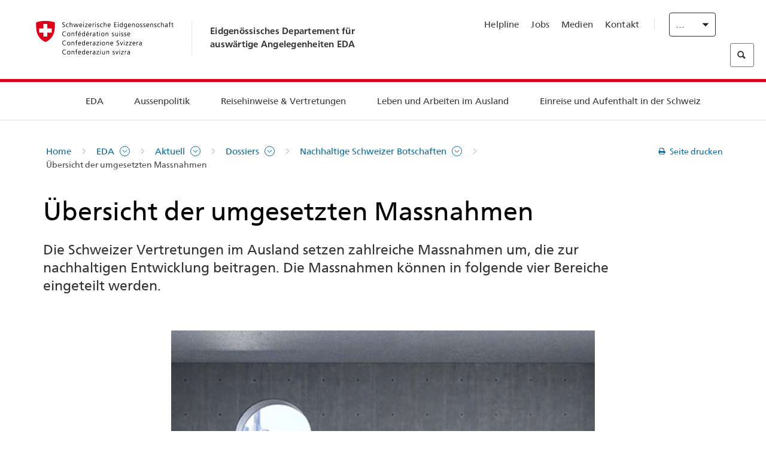

--- FILE ---
content_type: text/html;charset=utf-8
request_url: https://www.post2015.admin.ch/eda/de/home/das-eda/aktuell/dossiers/dossier-nachhaltige-schweizer-botschaften/massnahmen.html
body_size: 65090
content:
<!DOCTYPE html>
<html lang="de">
<head>
  <meta http-equiv="content-type" content="text/html; charset=UTF-8"/>
  <meta http-equiv="X-UA-Compatible" content="IE=edge"/>
  <title>Übersicht der umgesetzten Massnahmen</title>
  <meta name="viewport" content="user-scalable=no, width=device-width, initial-scale=1, maximum-scale=1"/>
  <meta http-equiv="cleartype" content="on"/>
  <meta name="msapplication-tap-highlight" content="no"/>
  
    <meta name="description" content="Die Schweizer Botschaften haben viele Massnahmen umgesetzt, die zur nachhaltigen Entwicklung beitragen."/>
    <meta property="og:description" content="Die Schweizer Botschaften haben viele Massnahmen umgesetzt, die zur nachhaltigen Entwicklung beitragen."/>
  
  <meta name="keywords" content="Agenda 2030"/>
  <meta name="format-detection" content="telephone=no"/>
  
  
  <meta property="og:title" content="Übersicht der umgesetzten Massnahmen"/>
  <meta property="og:image" content="https://www.eda.admin.ch/content/dam/eda/img/Aktuell/dossiers/20190531-ampoules-mur_web.jpg"/>
  <meta name="twitter:card" content="summary_large_image"/>
  <link rel="shortcut icon" href="/etc.clientlibs/eda/base/clientlibs/publish/resources/build/favicon.ico"/>
  
    
    


  
    
<link rel="stylesheet" href="/etc.clientlibs/eda/base/clientlibs/publish/newdesign.min.ACSHASH96a8e3f02083f5c9562f1de2e6cf5d4e.css" type="text/css">



  
    
<link rel="stylesheet" href="/etc.clientlibs/eda/base/clientlibs/publish/top.min.ACSHASH9d9e82985c1aba90802e9ecefed2751b.css" type="text/css">
<link rel="stylesheet" href="/etc.clientlibs/eda/base/clientlibs/publish/rtl.min.ACSHASH192830c6053ca12dc6ea673453e76347.css" type="text/css">
<link rel="stylesheet" href="/etc.clientlibs/eda/base/clientlibs/publish/countryentrypageprint.min.ACSHASHa0126a52bbae12e4ecd20a195735ce79.css" type="text/css">
<link rel="stylesheet" href="/etc.clientlibs/eda/base/clientlibs/publish/notyf.min.ACSHASH2d6fa6537d8d89d9d61ec57883b2b6a3.css" type="text/css">
<script src="/etc.clientlibs/eda/base/clientlibs/publish/top.min.ACSHASH659fbe003e1fd027236701d764852866.js"></script>
<script src="/etc.clientlibs/eda/base/clientlibs/publish/clientstorage.min.ACSHASH44bc68fa2d879b153dbf6129806c22d9.js"></script>
<script src="/etc.clientlibs/eda/base/clientlibs/publish/notyf.min.ACSHASH0dcc3830313bb72923d27ed6ac6362a5.js"></script>
<script src="/etc.clientlibs/eda/base/clientlibs/publish/shoppingcart.min.ACSHASH7cc0b7eaf7b658003c720914688048b0.js"></script>





                              <script>!function(a){var e="https://s.go-mpulse.net/boomerang/",t="addEventListener";if("False"=="True")a.BOOMR_config=a.BOOMR_config||{},a.BOOMR_config.PageParams=a.BOOMR_config.PageParams||{},a.BOOMR_config.PageParams.pci=!0,e="https://s2.go-mpulse.net/boomerang/";if(window.BOOMR_API_key="T8WB3-VWRBH-QC4WC-APK42-C76EL",function(){function n(e){a.BOOMR_onload=e&&e.timeStamp||(new Date).getTime()}if(!a.BOOMR||!a.BOOMR.version&&!a.BOOMR.snippetExecuted){a.BOOMR=a.BOOMR||{},a.BOOMR.snippetExecuted=!0;var i,_,o,r=document.createElement("iframe");if(a[t])a[t]("load",n,!1);else if(a.attachEvent)a.attachEvent("onload",n);r.src="javascript:void(0)",r.title="",r.role="presentation",(r.frameElement||r).style.cssText="width:0;height:0;border:0;display:none;",o=document.getElementsByTagName("script")[0],o.parentNode.insertBefore(r,o);try{_=r.contentWindow.document}catch(O){i=document.domain,r.src="javascript:var d=document.open();d.domain='"+i+"';void(0);",_=r.contentWindow.document}_.open()._l=function(){var a=this.createElement("script");if(i)this.domain=i;a.id="boomr-if-as",a.src=e+"T8WB3-VWRBH-QC4WC-APK42-C76EL",BOOMR_lstart=(new Date).getTime(),this.body.appendChild(a)},_.write("<bo"+'dy onload="document._l();">'),_.close()}}(),"".length>0)if(a&&"performance"in a&&a.performance&&"function"==typeof a.performance.setResourceTimingBufferSize)a.performance.setResourceTimingBufferSize();!function(){if(BOOMR=a.BOOMR||{},BOOMR.plugins=BOOMR.plugins||{},!BOOMR.plugins.AK){var e=""=="true"?1:0,t="",n="amiu6xqxykudo2lkscuq-f-ba67bd2ae-clientnsv4-s.akamaihd.net",i="false"=="true"?2:1,_={"ak.v":"39","ak.cp":"1219221","ak.ai":parseInt("395545",10),"ak.ol":"0","ak.cr":12,"ak.ipv":4,"ak.proto":"h2","ak.rid":"308f301","ak.r":51208,"ak.a2":e,"ak.m":"dscb","ak.n":"essl","ak.bpcip":"3.17.79.0","ak.cport":47616,"ak.gh":"23.209.83.20","ak.quicv":"","ak.tlsv":"tls1.3","ak.0rtt":"","ak.0rtt.ed":"","ak.csrc":"-","ak.acc":"","ak.t":"1768591529","ak.ak":"hOBiQwZUYzCg5VSAfCLimQ==q4WpdVZHLlaP2Fv/YB7GS20zePNiieL/JAuOhf7Mrr9VFSXhbLXvF97VLGh4pjaGf4XH5q8YhyKB6UzY5qoeVrta9tin/bADNZ1Nrf2rA0whQrQdB1fMZR8LqZvxD55Cjg7hTJ3lidzMIj3TmXUGcFwNbcAwcrb38GfUof25gQtQxfqH5CQpk9ZhjOOc7q7xMvT5CIAAVOmH/K4VHWI9GB4WZLcm2LN2Ic6WPeLSPjrd3q78LFHi9NqyQ9BU0VhzZ4JUhawXmKKNTNDetZ/a5vn2doEszrv+/ajaPf3zxByUNRvhcs+M6NIPZX0UtQyH6wUDd3oqHAI05s6aiTIa849nuROcefpPa8eeaNv3vyFDe1X9O+yTxeYoYl0G5OsX9/Qtf53CYMBSVApI7HGG2ux0tV/+YWEPTMjz/1FE52c=","ak.pv":"110","ak.dpoabenc":"","ak.tf":i};if(""!==t)_["ak.ruds"]=t;var o={i:!1,av:function(e){var t="http.initiator";if(e&&(!e[t]||"spa_hard"===e[t]))_["ak.feo"]=void 0!==a.aFeoApplied?1:0,BOOMR.addVar(_)},rv:function(){var a=["ak.bpcip","ak.cport","ak.cr","ak.csrc","ak.gh","ak.ipv","ak.m","ak.n","ak.ol","ak.proto","ak.quicv","ak.tlsv","ak.0rtt","ak.0rtt.ed","ak.r","ak.acc","ak.t","ak.tf"];BOOMR.removeVar(a)}};BOOMR.plugins.AK={akVars:_,akDNSPreFetchDomain:n,init:function(){if(!o.i){var a=BOOMR.subscribe;a("before_beacon",o.av,null,null),a("onbeacon",o.rv,null,null),o.i=!0}return this},is_complete:function(){return!0}}}}()}(window);</script></head>
<body>
<div>
  
  
<div class="eda-header">
  <button class="eda-skip-link">Skip to main content</button>
  <div class="container mobile-menu">
    <div class="section mobile-top-header">
      <div class="mobile-top-header-content">
        <div class="eda-grid">
          <div class="eda-col phone-8">
            <div class="mobile-heading">
              <a href="/eda/de/home.html">
                Eidgenössisches Departement für<br />
auswärtige Angelegenheiten EDA

              </a>
            </div>
          </div>
          <div class="eda-col phone-4">
  <div class="eda-form-select" data-props-type="redirect">
    <select data-value="" data-label="DE">
      <option value="#" selected>
        DE
      </option>
    
      <option value="/eda/fr/dfae/dfae/aktuell/dossiers/dossier-nachhaltige-schweizer-botschaften/massnahmen.html">
        FR
      </option>
    
      <option value="/eda/it/dfae/dfae/aktuell/dossiers/dossier-nachhaltige-schweizer-botschaften/massnahmen.html">
        IT
      </option>
    
      <option value="/eda/en/fdfa/fdfa/aktuell/dossiers/dossier-nachhaltige-schweizer-botschaften/massnahmen.html">
        EN
      </option>
    </select>
  </div>
</div>
        </div>
      </div>
    </div>
    <div class="section mobile-nav-header">
      <div class="section eda-grid">
        <div class="eda-col phone-10 eda-mobile-logo">
          <a class="mobile-logo" href="/eda/de/home.html">
            <img src="/etc.clientlibs/eda/base/clientlibs/publish/resources/build/assets/swiss.svg" alt="Logo EDA"/>
            <span class="title">
              EDA
            </span>
          </a>
        </div>
        <div class="eda-col phone-2 actionIcons actionIcons-menu">
          <span class="burger icon-burger"></span>
        </div>
        <div class="eda-col phone-2  actionIcons eda-mobile-search">
          <span class="eda-icon-search"></span>
          <div class="eda-search-box-container">
  <div class="eda-search-box">
    <form action="/content/eda/de/home/suche.html" name="search" method="get" accept-charset="UTF-8" enctype="text/plain">
      <input type="hidden" name="_charset_" value="utf-8"/>
      <input type="text" name="searchquery" value=""/>
    </form>
  </div>
</div>
        </div>
      </div>
    </div>
  </div>
  <div class="eda-heading">
    <div class="eda-container component-container">
      <div class="eda-grid eda-header__reverse-grid desktop-10 default-10 tablet-12">
        <div class="eda-col eda-header__flex desktop-6 default-6 tablet-12">
          
            <a href="/eda/de/home.html">
              <div class="logo">
                <img src="/etc.clientlibs/eda/base/clientlibs/publish/resources/build/assets/logo_ch_print.png" alt="Logo EDA"/>
              </div>
            </a>
            <div class="heading">
              <a href="/eda/de/home.html">
                Eidgenössisches Departement für<br />
auswärtige Angelegenheiten EDA

              </a>
            </div>
          
        </div>
        <div class="eda-col eda-header__links-search desktop-6 default-6 tablet-12">
          <div class="eda-header__right-top">
            
  <ul class="contact-menu">
    <li class="contact-menu-item">
      <a href="/eda/de/home/das-eda/kontakt/helpline-eda.html" data-norewrite="true">Helpline</a>
    </li>
<li class="contact-menu-item">
      <a href="/eda/de/home/das-eda/arbeiten-eda.html" data-norewrite="true">Jobs</a>
    </li>
<li class="contact-menu-item">
      <a href="/eda/de/home/das-eda/aktuell/news/medienschaffende.html" data-norewrite="true">Medien</a>
    </li>
<li class="contact-menu-item">
      <a href="/eda/de/home/das-eda/kontakt.html" data-norewrite="true">Kontakt</a>
    </li>

    <li class="contact-menu-item separator"></li>
  </ul>

            
  <div class="eda-language-select">
    <div class="eda-form-select" data-props-type="redirect">
      <select data-value="" data-label="Deutsch">
        <option value="#" selected>
          Deutsch
        </option>
      
        <option value="/eda/fr/dfae/dfae/aktuell/dossiers/dossier-nachhaltige-schweizer-botschaften/massnahmen.html">
          Français
        </option>
      
        <option value="/eda/it/dfae/dfae/aktuell/dossiers/dossier-nachhaltige-schweizer-botschaften/massnahmen.html">
          Italiano
        </option>
      
        <option value="/eda/en/fdfa/fdfa/aktuell/dossiers/dossier-nachhaltige-schweizer-botschaften/massnahmen.html">
          English
        </option>
      </select>
    </div>
  </div>

          </div>
          
  <div class="eda-search-box">
    <form action="/content/eda/de/home/suche.html" name="search" method="get" accept-charset="UTF-8" enctype="text/plain">
      <input type="hidden" name="_charset_" value="utf-8"/>
      <input type="text" name="searchquery" value=""/>
    </form>
  </div>

        </div>
      </div>
    </div>
  </div>
  
    
  <div class="eda-grid desktop-10 default-10">
    <div class="eda-navigation-new">
      <div class="eda-container component-container">
        <div class="layout-overlay"></div>
        <nav>
          <ul>
            <li class="item main-item mobile-header">
              Home
            </li>
            <li class="item main-item">
              
                <i class="edaicon edaicon-caret-right"></i>
                <a href="#">EDA</a>
                
  <div class="wrapper">
    <div class="inner-wrapper">
      <button class="edaicon edaicon-close" aria-label="Close Button for Navigation Layer"></button>
      <ul>
        <li class="mobile-back">
          <button data-norewrite="true">
            <i class="edaicon edaicon-caret-left"></i>
            Zurück
          </button>
        </li>
        <li class="item parent-item">
          
        </li>
        <li class="item ">
          
            <button data-norewrite="true">
              <i class="edaicon edaicon-caret-right"></i>
              Aktuell
            </button>
            
  <div class="wrapper">
    <div class="inner-wrapper">
      <button class="edaicon edaicon-close" aria-label="Close Button for Navigation Layer"></button>
      <ul>
        <li class="mobile-back">
          <button data-norewrite="true">
            <i class="edaicon edaicon-caret-left"></i>
            Zurück
          </button>
        </li>
        <li class="item parent-item">
          <a href="/eda/de/home/das-eda/aktuell.html" data-norewrite="true">
            <span class="visually-hidden">eda.base.components.navigation.header.overviewPage</span>
            Aktuell
          </a>
        </li>
        <li class="item ">
          
            <button data-norewrite="true">
              <i class="edaicon edaicon-caret-right"></i>
              Newsübersicht
            </button>
            
  <div class="wrapper">
    <div class="inner-wrapper">
      <button class="edaicon edaicon-close" aria-label="Close Button for Navigation Layer"></button>
      <ul>
        <li class="mobile-back">
          <button data-norewrite="true">
            <i class="edaicon edaicon-caret-left"></i>
            Zurück
          </button>
        </li>
        <li class="item parent-item">
          <a href="/eda/de/home/das-eda/aktuell/newsuebersicht.html" data-norewrite="true">
            <span class="visually-hidden">eda.base.components.navigation.header.overviewPage</span>
            Newsübersicht
          </a>
        </li>
        <li class="item ">
          
            <button data-norewrite="true">
              <i class="edaicon edaicon-caret-right"></i>
              Newsticker
            </button>
            
  <div class="wrapper">
    <div class="inner-wrapper">
      <button class="edaicon edaicon-close" aria-label="Close Button for Navigation Layer"></button>
      <ul>
        <li class="mobile-back">
          <button data-norewrite="true">
            <i class="edaicon edaicon-caret-left"></i>
            Zurück
          </button>
        </li>
        <li class="item parent-item">
          
        </li>
        <li class="item ">
          
          
          <a href="/eda/de/home/das-eda/aktuell/newsuebersicht/newsticker/europa.html" data-norewrite="true">
            <span class="visually-hidden">eda.base.components.navigation.header.detailPage</span>
            Ergebnis der Vernehmlassung: Klare Mehrheit befürwortet Paket Schweiz–EU
          </a>
        </li>
<li class="item ">
          
          
          <a href="/eda/de/home/das-eda/aktuell/newsuebersicht/newsticker/osze-vorsitz-2026.html" data-norewrite="true">
            <span class="visually-hidden">eda.base.components.navigation.header.detailPage</span>
            Schweiz übernimmt den OSZE-Vorsitz 2026
          </a>
        </li>
<li class="item ">
          
          
          <a href="/eda/de/home/das-eda/aktuell/newsuebersicht/newsticker/naher-osten.html" data-norewrite="true">
            <span class="visually-hidden">eda.base.components.navigation.header.detailPage</span>
            Die Lage im Nahen Osten
          </a>
        </li>
<li class="item ">
          
          
          <a href="/eda/de/home/das-eda/aktuell/newsuebersicht/newsticker/sudan.html" data-norewrite="true">
            <span class="visually-hidden">eda.base.components.navigation.header.detailPage</span>
            Sudan: Eine menschgemachte humanitäre Katastrophe
          </a>
        </li>
<li class="item ">
          
          
          <a href="/eda/de/home/das-eda/aktuell/newsuebersicht/newsticker/ukraine.html" data-norewrite="true">
            <span class="visually-hidden">eda.base.components.navigation.header.detailPage</span>
            Ukraine: Hochrangiges Treffen in Genf
          </a>
        </li>
<li class="item ">
          
          
          <a href="/eda/de/home/das-eda/aktuell/newsuebersicht/newsticker/crans-montana.html" data-norewrite="true">
            <span class="visually-hidden">eda.base.components.navigation.header.detailPage</span>
            Tragödie in Crans-Montana
          </a>
        </li>

        
  <ul class="mobile-contact-menu" aria-hidden="true" role="presentation">
    <li class="mobile-contact-menu-item">
      <a href="/eda/de/home/das-eda/kontakt/helpline-eda.html" data-norewrite="true">Helpline</a>
    </li>
<li class="mobile-contact-menu-item">
      <a href="/eda/de/home/das-eda/arbeiten-eda.html" data-norewrite="true">Jobs</a>
    </li>
<li class="mobile-contact-menu-item">
      <a href="/eda/de/home/das-eda/aktuell/news/medienschaffende.html" data-norewrite="true">Medien</a>
    </li>
<li class="mobile-contact-menu-item">
      <a href="/eda/de/home/das-eda/kontakt.html" data-norewrite="true">Kontakt</a>
    </li>

  </ul>

      </ul>
    </div>
  </div>


          
          
          
        </li>
<li class="item ">
          
            <button data-norewrite="true">
              <i class="edaicon edaicon-caret-right"></i>
              2025
            </button>
            
  <div class="wrapper">
    <div class="inner-wrapper">
      <button class="edaicon edaicon-close" aria-label="Close Button for Navigation Layer"></button>
      <ul>
        <li class="mobile-back">
          <button data-norewrite="true">
            <i class="edaicon edaicon-caret-left"></i>
            Zurück
          </button>
        </li>
        <li class="item parent-item">
          
        </li>
        <li class="item ">
          
            <button data-norewrite="true">
              <i class="edaicon edaicon-caret-right"></i>
              Januar
            </button>
            
  <div class="wrapper">
    <div class="inner-wrapper">
      <button class="edaicon edaicon-close" aria-label="Close Button for Navigation Layer"></button>
      <ul>
        <li class="mobile-back">
          <button data-norewrite="true">
            <i class="edaicon edaicon-caret-left"></i>
            Zurück
          </button>
        </li>
        <li class="item parent-item">
          
        </li>
        <li class="item ">
          
          
          <a href="/eda/de/home/das-eda/aktuell/newsuebersicht/2025/01/ic-forum-2025.html" data-norewrite="true">
            <span class="visually-hidden">eda.base.components.navigation.header.detailPage</span>
            IC Forum 2025: Wie Wirtschaftswachstum zur Transformation beiträgt
          </a>
        </li>
<li class="item ">
          
          
          <a href="/eda/de/home/das-eda/aktuell/newsuebersicht/2025/01/ic-forum-2025-innovative-entwicklungszusammenarbeit.html" data-norewrite="true">
            <span class="visually-hidden">eda.base.components.navigation.header.detailPage</span>
            Innovative Entwicklungszusammenarbeit
          </a>
        </li>

        
  <ul class="mobile-contact-menu" aria-hidden="true" role="presentation">
    <li class="mobile-contact-menu-item">
      <a href="/eda/de/home/das-eda/kontakt/helpline-eda.html" data-norewrite="true">Helpline</a>
    </li>
<li class="mobile-contact-menu-item">
      <a href="/eda/de/home/das-eda/arbeiten-eda.html" data-norewrite="true">Jobs</a>
    </li>
<li class="mobile-contact-menu-item">
      <a href="/eda/de/home/das-eda/aktuell/news/medienschaffende.html" data-norewrite="true">Medien</a>
    </li>
<li class="mobile-contact-menu-item">
      <a href="/eda/de/home/das-eda/kontakt.html" data-norewrite="true">Kontakt</a>
    </li>

  </ul>

      </ul>
    </div>
  </div>


          
          
          
        </li>
<li class="item ">
          
            <button data-norewrite="true">
              <i class="edaicon edaicon-caret-right"></i>
              Februar
            </button>
            
  <div class="wrapper">
    <div class="inner-wrapper">
      <button class="edaicon edaicon-close" aria-label="Close Button for Navigation Layer"></button>
      <ul>
        <li class="mobile-back">
          <button data-norewrite="true">
            <i class="edaicon edaicon-caret-left"></i>
            Zurück
          </button>
        </li>
        <li class="item parent-item">
          
        </li>
        <li class="item ">
          
          
          <a href="/eda/de/home/das-eda/aktuell/newsuebersicht/2025/02/road-to-belem.html" data-norewrite="true">
            <span class="visually-hidden">eda.base.components.navigation.header.detailPage</span>
            Road to Belém: Emílio Goeldis Erbe wird in Brasilien gewürdigt
          </a>
        </li>
<li class="item ">
          
          
          <a href="/eda/de/home/das-eda/aktuell/newsuebersicht/2025/02/die-schweiz-ermoeglicht-ein-historisches-abkommen-ueber-die-entschaedigung-von-bippa-landwirten-in-simbabwe.html" data-norewrite="true">
            <span class="visually-hidden">eda.base.components.navigation.header.detailPage</span>
            Die Schweiz ermöglicht ein historisches Abkommen über die Entschädigung von BIPPA-Landwirten in Simbabwe
          </a>
        </li>
<li class="item ">
          
          
          <a href="/eda/de/home/das-eda/aktuell/newsuebersicht/2025/02/innovationen-aus-dem-internationalen-Genf-fuer-UNO-Friedensfoerderung.html" data-norewrite="true">
            <span class="visually-hidden">eda.base.components.navigation.header.detailPage</span>
            Innovationen aus dem internationalen Genf für die UNO-Friedensförderung
          </a>
        </li>
<li class="item ">
          
          
          <a href="/eda/de/home/das-eda/aktuell/newsuebersicht/2025/02/fuenfte-ausgabe-emna-rumantscha-in-rumaenien.html" data-norewrite="true">
            <span class="visually-hidden">eda.base.components.navigation.header.detailPage</span>
            Die 5. Ausgabe der Emna rumantscha ist in Rumänien zu Gast
          </a>
        </li>
<li class="item ">
          
          
          <a href="/eda/de/home/das-eda/aktuell/newsuebersicht/2025/02/la-5-ediziun-da-l-emna-rumantscha-visita-la-rumenia.html" data-norewrite="true">
            <span class="visually-hidden">eda.base.components.navigation.header.detailPage</span>
            La 5. ediziun da l&#39;Emna rumantscha visita la Rumenia
          </a>
        </li>
<li class="item ">
          
          
          <a href="/eda/de/home/das-eda/aktuell/newsuebersicht/2025/02/ic-forum-2025-wissenschaft.html" data-norewrite="true">
            <span class="visually-hidden">eda.base.components.navigation.header.detailPage</span>
            Wissenschaft trifft Praxis
          </a>
        </li>

        
  <ul class="mobile-contact-menu" aria-hidden="true" role="presentation">
    <li class="mobile-contact-menu-item">
      <a href="/eda/de/home/das-eda/kontakt/helpline-eda.html" data-norewrite="true">Helpline</a>
    </li>
<li class="mobile-contact-menu-item">
      <a href="/eda/de/home/das-eda/arbeiten-eda.html" data-norewrite="true">Jobs</a>
    </li>
<li class="mobile-contact-menu-item">
      <a href="/eda/de/home/das-eda/aktuell/news/medienschaffende.html" data-norewrite="true">Medien</a>
    </li>
<li class="mobile-contact-menu-item">
      <a href="/eda/de/home/das-eda/kontakt.html" data-norewrite="true">Kontakt</a>
    </li>

  </ul>

      </ul>
    </div>
  </div>


          
          
          
        </li>

        
  <ul class="mobile-contact-menu" aria-hidden="true" role="presentation">
    <li class="mobile-contact-menu-item">
      <a href="/eda/de/home/das-eda/kontakt/helpline-eda.html" data-norewrite="true">Helpline</a>
    </li>
<li class="mobile-contact-menu-item">
      <a href="/eda/de/home/das-eda/arbeiten-eda.html" data-norewrite="true">Jobs</a>
    </li>
<li class="mobile-contact-menu-item">
      <a href="/eda/de/home/das-eda/aktuell/news/medienschaffende.html" data-norewrite="true">Medien</a>
    </li>
<li class="mobile-contact-menu-item">
      <a href="/eda/de/home/das-eda/kontakt.html" data-norewrite="true">Kontakt</a>
    </li>

  </ul>

      </ul>
    </div>
  </div>


          
          
          
        </li>
<li class="item ">
          
            <button data-norewrite="true">
              <i class="edaicon edaicon-caret-right"></i>
              2024
            </button>
            
  <div class="wrapper">
    <div class="inner-wrapper">
      <button class="edaicon edaicon-close" aria-label="Close Button for Navigation Layer"></button>
      <ul>
        <li class="mobile-back">
          <button data-norewrite="true">
            <i class="edaicon edaicon-caret-left"></i>
            Zurück
          </button>
        </li>
        <li class="item parent-item">
          
        </li>
        <li class="item ">
          
            <button data-norewrite="true">
              <i class="edaicon edaicon-caret-right"></i>
              Januar
            </button>
            
  <div class="wrapper">
    <div class="inner-wrapper">
      <button class="edaicon edaicon-close" aria-label="Close Button for Navigation Layer"></button>
      <ul>
        <li class="mobile-back">
          <button data-norewrite="true">
            <i class="edaicon edaicon-caret-left"></i>
            Zurück
          </button>
        </li>
        <li class="item parent-item">
          
        </li>
        <li class="item ">
          
          
          <a href="/eda/de/home/das-eda/aktuell/newsuebersicht/2024/01/wef-ukraine.html" data-norewrite="true">
            <span class="visually-hidden">eda.base.components.navigation.header.detailPage</span>
            Lage in der Ukraine im Zentrum der Gespräche in Davos
          </a>
        </li>

        
  <ul class="mobile-contact-menu" aria-hidden="true" role="presentation">
    <li class="mobile-contact-menu-item">
      <a href="/eda/de/home/das-eda/kontakt/helpline-eda.html" data-norewrite="true">Helpline</a>
    </li>
<li class="mobile-contact-menu-item">
      <a href="/eda/de/home/das-eda/arbeiten-eda.html" data-norewrite="true">Jobs</a>
    </li>
<li class="mobile-contact-menu-item">
      <a href="/eda/de/home/das-eda/aktuell/news/medienschaffende.html" data-norewrite="true">Medien</a>
    </li>
<li class="mobile-contact-menu-item">
      <a href="/eda/de/home/das-eda/kontakt.html" data-norewrite="true">Kontakt</a>
    </li>

  </ul>

      </ul>
    </div>
  </div>


          
          
          
        </li>
<li class="item ">
          
            <button data-norewrite="true">
              <i class="edaicon edaicon-caret-right"></i>
              Februar
            </button>
            
  <div class="wrapper">
    <div class="inner-wrapper">
      <button class="edaicon edaicon-close" aria-label="Close Button for Navigation Layer"></button>
      <ul>
        <li class="mobile-back">
          <button data-norewrite="true">
            <i class="edaicon edaicon-caret-left"></i>
            Zurück
          </button>
        </li>
        <li class="item parent-item">
          
        </li>
        <li class="item ">
          
          
          <a href="/eda/de/home/das-eda/aktuell/newsuebersicht/2024/02/besuch-asien-bundesrat-cassis.html" data-norewrite="true">
            <span class="visually-hidden">eda.base.components.navigation.header.detailPage</span>
            Bundesrat Cassis auf offizieller Reise in Asien
          </a>
        </li>
<li class="item ">
          
          
          <a href="/eda/de/home/das-eda/aktuell/newsuebersicht/2024/02/initiative-globalen-zugang-kuenstlicher-intelligenz.html" data-norewrite="true">
            <span class="visually-hidden">eda.base.components.navigation.header.detailPage</span>
            Die Schweiz im Mittelpunkt einer Initiative für einen globalen Zugang zu künstlicher Intelligenz
          </a>
        </li>
<li class="item ">
          
          
          <a href="/eda/de/home/das-eda/aktuell/newsuebersicht/2024/02/uno-sicherheitsrat-reise-kolumbien.html" data-norewrite="true">
            <span class="visually-hidden">eda.base.components.navigation.header.detailPage</span>
            Der UNO-Sicherheitsrat reist nach Kolumbien, um den Friedensprozess zu unterstützen
          </a>
        </li>
<li class="item ">
          
          
          <a href="/eda/de/home/das-eda/aktuell/newsuebersicht/2024/02/folgen-klimawandel-konflikte.html" data-norewrite="true">
            <span class="visually-hidden">eda.base.components.navigation.header.detailPage</span>
            Warum die Folgen des Klimawandels Konflikte verschärfen können
          </a>
        </li>
<li class="item ">
          
          
          <a href="/eda/de/home/das-eda/aktuell/newsuebersicht/2024/02/vermisste-personen.html" data-norewrite="true">
            <span class="visually-hidden">eda.base.components.navigation.header.detailPage</span>
            «Eine der grössten Herausforderungen der Ukraine in Bezug auf vermisste Personen sind die zahlreichen zu bearbeitenden Fälle»
          </a>
        </li>
<li class="item ">
          
          
          <a href="/eda/de/home/das-eda/aktuell/newsuebersicht/2024/02/travel-admin-app-3-0.html" data-norewrite="true">
            <span class="visually-hidden">eda.base.components.navigation.header.detailPage</span>
            Sicher und entspannt reisen – die Travel Admin App 3.0 ist da
          </a>
        </li>
<li class="item ">
          
          
          <a href="/eda/de/home/das-eda/aktuell/newsuebersicht/2024/02/ukraine-schweizer-botschaft-kiew.html" data-norewrite="true">
            <span class="visually-hidden">eda.base.components.navigation.header.detailPage</span>
            «Die Botschaft stellt die effiziente und korrekte Umsetzung der Projekte vor Ort sicher»
          </a>
        </li>

        
  <ul class="mobile-contact-menu" aria-hidden="true" role="presentation">
    <li class="mobile-contact-menu-item">
      <a href="/eda/de/home/das-eda/kontakt/helpline-eda.html" data-norewrite="true">Helpline</a>
    </li>
<li class="mobile-contact-menu-item">
      <a href="/eda/de/home/das-eda/arbeiten-eda.html" data-norewrite="true">Jobs</a>
    </li>
<li class="mobile-contact-menu-item">
      <a href="/eda/de/home/das-eda/aktuell/news/medienschaffende.html" data-norewrite="true">Medien</a>
    </li>
<li class="mobile-contact-menu-item">
      <a href="/eda/de/home/das-eda/kontakt.html" data-norewrite="true">Kontakt</a>
    </li>

  </ul>

      </ul>
    </div>
  </div>


          
          
          
        </li>
<li class="item ">
          
            <button data-norewrite="true">
              <i class="edaicon edaicon-caret-right"></i>
              März
            </button>
            
  <div class="wrapper">
    <div class="inner-wrapper">
      <button class="edaicon edaicon-close" aria-label="Close Button for Navigation Layer"></button>
      <ul>
        <li class="mobile-back">
          <button data-norewrite="true">
            <i class="edaicon edaicon-caret-left"></i>
            Zurück
          </button>
        </li>
        <li class="item parent-item">
          
        </li>
        <li class="item ">
          
          
          <a href="/eda/de/home/das-eda/aktuell/newsuebersicht/2024/03/ignazio-cassis-reist-nach-subsahara-afrika.html" data-norewrite="true">
            <span class="visually-hidden">eda.base.components.navigation.header.detailPage</span>
            Drei afrikanische Länder im Mittelpunkt einer offiziellen Reise von Ignazio Cassis
          </a>
        </li>
<li class="item ">
          
          
          <a href="/eda/de/home/das-eda/aktuell/newsuebersicht/2024/03/summit-for-democracy.html" data-norewrite="true">
            <span class="visually-hidden">eda.base.components.navigation.header.detailPage</span>
            «Eine Demokratie ist nie für immer und ewig gegeben»
          </a>
        </li>
<li class="item ">
          
          
          <a href="/eda/de/home/das-eda/aktuell/newsuebersicht/2024/03/nukleare-abruestung.html" data-norewrite="true">
            <span class="visually-hidden">eda.base.components.navigation.header.detailPage</span>
            Nukleare Abrüstung bleibt eine Priorität der Schweiz
          </a>
        </li>
<li class="item ">
          
          
          <a href="/eda/de/home/das-eda/aktuell/newsuebersicht/2024/03/auslandschweizergemeinschaft.html" data-norewrite="true">
            <span class="visually-hidden">eda.base.components.navigation.header.detailPage</span>
            Die grösste Auslandschweizergemeinschaft lebt in Europa – Tendenz steigend
          </a>
        </li>

        
  <ul class="mobile-contact-menu" aria-hidden="true" role="presentation">
    <li class="mobile-contact-menu-item">
      <a href="/eda/de/home/das-eda/kontakt/helpline-eda.html" data-norewrite="true">Helpline</a>
    </li>
<li class="mobile-contact-menu-item">
      <a href="/eda/de/home/das-eda/arbeiten-eda.html" data-norewrite="true">Jobs</a>
    </li>
<li class="mobile-contact-menu-item">
      <a href="/eda/de/home/das-eda/aktuell/news/medienschaffende.html" data-norewrite="true">Medien</a>
    </li>
<li class="mobile-contact-menu-item">
      <a href="/eda/de/home/das-eda/kontakt.html" data-norewrite="true">Kontakt</a>
    </li>

  </ul>

      </ul>
    </div>
  </div>


          
          
          
        </li>
<li class="item ">
          
            <button data-norewrite="true">
              <i class="edaicon edaicon-caret-right"></i>
              April
            </button>
            
  <div class="wrapper">
    <div class="inner-wrapper">
      <button class="edaicon edaicon-close" aria-label="Close Button for Navigation Layer"></button>
      <ul>
        <li class="mobile-back">
          <button data-norewrite="true">
            <i class="edaicon edaicon-caret-left"></i>
            Zurück
          </button>
        </li>
        <li class="item parent-item">
          
        </li>
        <li class="item ">
          
          
          <a href="/eda/de/home/das-eda/aktuell/newsuebersicht/2024/04/gute-dienste-sahel.html" data-norewrite="true">
            <span class="visually-hidden">eda.base.components.navigation.header.detailPage</span>
            Dialog zur Verringerung von Gewalt: Gute Dienste am Puls der Zeit 
          </a>
        </li>
<li class="item ">
          
          
          <a href="/eda/de/home/das-eda/aktuell/newsuebersicht/2024/04/ic-forum-2024.html" data-norewrite="true">
            <span class="visually-hidden">eda.base.components.navigation.header.detailPage</span>
            Frieden im Fokus des IC Forum 2024
          </a>
        </li>
<li class="item ">
          
          
          <a href="/eda/de/home/das-eda/aktuell/newsuebersicht/2024/04/schweiz-brasilien.html" data-norewrite="true">
            <span class="visually-hidden">eda.base.components.navigation.header.detailPage</span>
            Nova Friburgo, Nueva Helvecia oder Baradero: die Geschichte der Schweizer Auswanderung nach Südamerika Thema in Solothurn
          </a>
        </li>

        
  <ul class="mobile-contact-menu" aria-hidden="true" role="presentation">
    <li class="mobile-contact-menu-item">
      <a href="/eda/de/home/das-eda/kontakt/helpline-eda.html" data-norewrite="true">Helpline</a>
    </li>
<li class="mobile-contact-menu-item">
      <a href="/eda/de/home/das-eda/arbeiten-eda.html" data-norewrite="true">Jobs</a>
    </li>
<li class="mobile-contact-menu-item">
      <a href="/eda/de/home/das-eda/aktuell/news/medienschaffende.html" data-norewrite="true">Medien</a>
    </li>
<li class="mobile-contact-menu-item">
      <a href="/eda/de/home/das-eda/kontakt.html" data-norewrite="true">Kontakt</a>
    </li>

  </ul>

      </ul>
    </div>
  </div>


          
          
          
        </li>
<li class="item ">
          
            <button data-norewrite="true">
              <i class="edaicon edaicon-caret-right"></i>
              Mai
            </button>
            
  <div class="wrapper">
    <div class="inner-wrapper">
      <button class="edaicon edaicon-close" aria-label="Close Button for Navigation Layer"></button>
      <ul>
        <li class="mobile-back">
          <button data-norewrite="true">
            <i class="edaicon edaicon-caret-left"></i>
            Zurück
          </button>
        </li>
        <li class="item parent-item">
          
        </li>
        <li class="item ">
          
          
          <a href="/eda/de/home/das-eda/aktuell/newsuebersicht/2024/05/karriere-kbf-interview-stephanie-labite.html" data-norewrite="true">
            <span class="visually-hidden">eda.base.components.navigation.header.detailPage</span>
            Interview mit Stéphanie Labité, Leiterin des Swiss Business Hub Südliches Afrika
          </a>
        </li>
<li class="item ">
          
          
          <a href="/eda/de/home/das-eda/aktuell/newsuebersicht/2024/05/uno-sicherheitsrat-nutzung-des-potenzials-der-wissenschaft-frieden-und-sicherheit.html" data-norewrite="true">
            <span class="visually-hidden">eda.base.components.navigation.header.detailPage</span>
            UNO-Sicherheitsrat: Nutzung des Potenzials der Wissenschaft für Frieden und Sicherheit
          </a>
        </li>
<li class="item ">
          
          
          <a href="/eda/de/home/das-eda/aktuell/newsuebersicht/2024/05/die-neue-generation-ist-bereit.html" data-norewrite="true">
            <span class="visually-hidden">eda.base.components.navigation.header.detailPage</span>
            Die neue Generation ist bereit!
          </a>
        </li>
<li class="item ">
          
          
          <a href="/eda/de/home/das-eda/aktuell/newsuebersicht/2024/05/uno-sicherheitsrat-schutz-zivilbevoelkerung.html" data-norewrite="true">
            <span class="visually-hidden">eda.base.components.navigation.header.detailPage</span>
            Die Resolution des UNO-Sicherheitsrats zum Schutz der Zivilbevölkerung wird 25 Jahre alt
          </a>
        </li>
<li class="item ">
          
          
          <a href="/eda/de/home/das-eda/aktuell/newsuebersicht/2024/05/uno-sicherheitsrat-schutz-humanitaeres-personal.html" data-norewrite="true">
            <span class="visually-hidden">eda.base.components.navigation.header.detailPage</span>
            Schutz für humanitäres Personal: UNO-Sicherheitsrat verabschiedet Schweizer Resolution
          </a>
        </li>
<li class="item ">
          
          
          <a href="/eda/de/home/das-eda/aktuell/newsuebersicht/2024/05/ausschreibung-concours-2024.html" data-norewrite="true">
            <span class="visually-hidden">eda.base.components.navigation.header.detailPage</span>
            Drei Stimmen aus der Welt der versetzbaren Karrieren im EDA
          </a>
        </li>
<li class="item ">
          
          
          <a href="/eda/de/home/das-eda/aktuell/newsuebersicht/2024/05/hochrangige-konferenz-zum-frieden-ukraine.html" data-norewrite="true">
            <span class="visually-hidden">eda.base.components.navigation.header.detailPage</span>
            News zur hochrangigen Konferenz zum Frieden in der Ukraine
          </a>
        </li>

        
  <ul class="mobile-contact-menu" aria-hidden="true" role="presentation">
    <li class="mobile-contact-menu-item">
      <a href="/eda/de/home/das-eda/kontakt/helpline-eda.html" data-norewrite="true">Helpline</a>
    </li>
<li class="mobile-contact-menu-item">
      <a href="/eda/de/home/das-eda/arbeiten-eda.html" data-norewrite="true">Jobs</a>
    </li>
<li class="mobile-contact-menu-item">
      <a href="/eda/de/home/das-eda/aktuell/news/medienschaffende.html" data-norewrite="true">Medien</a>
    </li>
<li class="mobile-contact-menu-item">
      <a href="/eda/de/home/das-eda/kontakt.html" data-norewrite="true">Kontakt</a>
    </li>

  </ul>

      </ul>
    </div>
  </div>


          
          
          
        </li>
<li class="item ">
          
            <button data-norewrite="true">
              <i class="edaicon edaicon-caret-right"></i>
              Juni
            </button>
            
  <div class="wrapper">
    <div class="inner-wrapper">
      <button class="edaicon edaicon-close" aria-label="Close Button for Navigation Layer"></button>
      <ul>
        <li class="mobile-back">
          <button data-norewrite="true">
            <i class="edaicon edaicon-caret-left"></i>
            Zurück
          </button>
        </li>
        <li class="item parent-item">
          
        </li>
        <li class="item ">
          
          
          <a href="/eda/de/home/das-eda/aktuell/newsuebersicht/2024/06/die-schweizer-diplomatie-trifft-sich-in-andermatt.html" data-norewrite="true">
            <span class="visually-hidden">eda.base.components.navigation.header.detailPage</span>
            Die Schweizer Diplomatie trifft sich in Andermatt
          </a>
        </li>
<li class="item ">
          
          
          <a href="/eda/de/home/das-eda/aktuell/newsuebersicht/2024/06/die-schweiz-uebernimmt-schutzmachtmandat-zwischen-ecuador-und-mexiko.html" data-norewrite="true">
            <span class="visually-hidden">eda.base.components.navigation.header.detailPage</span>
            Die Schweiz übernimmt Schutzmachtmandat zwischen Ecuador und Mexiko
          </a>
        </li>
<li class="item ">
          
          
          <a href="/eda/de/home/das-eda/aktuell/newsuebersicht/2024/06/reise-zentralasien-bundesrat-ignazio-cassis.html" data-norewrite="true">
            <span class="visually-hidden">eda.base.components.navigation.header.detailPage</span>
            Zwischen Wirtschaft und Zusammenarbeit: Ignazio Cassis besucht Zentralasien
          </a>
        </li>
<li class="item ">
          
          
          <a href="/eda/de/home/das-eda/aktuell/newsuebersicht/2024/06/wie-geht-es-weiter-nach-hochrangiger-friedenskonferenz-zum-frieden-in-ukraine.html" data-norewrite="true">
            <span class="visually-hidden">eda.base.components.navigation.header.detailPage</span>
            Wie geht es weiter nach der hochrangigen Konferenz zum Frieden in der Ukraine?
          </a>
        </li>

        
  <ul class="mobile-contact-menu" aria-hidden="true" role="presentation">
    <li class="mobile-contact-menu-item">
      <a href="/eda/de/home/das-eda/kontakt/helpline-eda.html" data-norewrite="true">Helpline</a>
    </li>
<li class="mobile-contact-menu-item">
      <a href="/eda/de/home/das-eda/arbeiten-eda.html" data-norewrite="true">Jobs</a>
    </li>
<li class="mobile-contact-menu-item">
      <a href="/eda/de/home/das-eda/aktuell/news/medienschaffende.html" data-norewrite="true">Medien</a>
    </li>
<li class="mobile-contact-menu-item">
      <a href="/eda/de/home/das-eda/kontakt.html" data-norewrite="true">Kontakt</a>
    </li>

  </ul>

      </ul>
    </div>
  </div>


          
          
          
        </li>
<li class="item ">
          
            <button data-norewrite="true">
              <i class="edaicon edaicon-caret-right"></i>
              Juli
            </button>
            
  <div class="wrapper">
    <div class="inner-wrapper">
      <button class="edaicon edaicon-close" aria-label="Close Button for Navigation Layer"></button>
      <ul>
        <li class="mobile-back">
          <button data-norewrite="true">
            <i class="edaicon edaicon-caret-left"></i>
            Zurück
          </button>
        </li>
        <li class="item parent-item">
          
        </li>
        <li class="item ">
          
          
          <a href="/eda/de/home/das-eda/aktuell/newsuebersicht/2024/07/interview-alexandre-fasel-todesstrafe.html" data-norewrite="true">
            <span class="visually-hidden">eda.base.components.navigation.header.detailPage</span>
            «Der Weg zur weltweiten Abschaffung der Todesstrafe führt über die Reduktion der Hinrichtungen»
          </a>
        </li>

        
  <ul class="mobile-contact-menu" aria-hidden="true" role="presentation">
    <li class="mobile-contact-menu-item">
      <a href="/eda/de/home/das-eda/kontakt/helpline-eda.html" data-norewrite="true">Helpline</a>
    </li>
<li class="mobile-contact-menu-item">
      <a href="/eda/de/home/das-eda/arbeiten-eda.html" data-norewrite="true">Jobs</a>
    </li>
<li class="mobile-contact-menu-item">
      <a href="/eda/de/home/das-eda/aktuell/news/medienschaffende.html" data-norewrite="true">Medien</a>
    </li>
<li class="mobile-contact-menu-item">
      <a href="/eda/de/home/das-eda/kontakt.html" data-norewrite="true">Kontakt</a>
    </li>

  </ul>

      </ul>
    </div>
  </div>


          
          
          
        </li>
<li class="item ">
          
            <button data-norewrite="true">
              <i class="edaicon edaicon-caret-right"></i>
              August
            </button>
            
  <div class="wrapper">
    <div class="inner-wrapper">
      <button class="edaicon edaicon-close" aria-label="Close Button for Navigation Layer"></button>
      <ul>
        <li class="mobile-back">
          <button data-norewrite="true">
            <i class="edaicon edaicon-caret-left"></i>
            Zurück
          </button>
        </li>
        <li class="item parent-item">
          
        </li>
        <li class="item ">
          
          
          <a href="/eda/de/home/das-eda/aktuell/newsuebersicht/2024/08/heimweh-eda-nationalfeiertag.html" data-norewrite="true">
            <span class="visually-hidden">eda.base.components.navigation.header.detailPage</span>
            Heimweh im EDA am 1. August
          </a>
        </li>
<li class="item ">
          
          
          <a href="/eda/de/home/das-eda/aktuell/newsuebersicht/2024/08/interview-franz-perrez-genfer-konventionen.html" data-norewrite="true">
            <span class="visually-hidden">eda.base.components.navigation.header.detailPage</span>
            «Die Genfer Konventionen sind lebendige Instrumente»
          </a>
        </li>
<li class="item ">
          
          
          <a href="/eda/de/home/das-eda/aktuell/newsuebersicht/2024/08/krieg-grenzen-im-digitalen-raum.html" data-norewrite="true">
            <span class="visually-hidden">eda.base.components.navigation.header.detailPage</span>
            «Der Krieg hat Grenzen, auch im digitalen Raum»
          </a>
        </li>
<li class="item ">
          
          
          <a href="/eda/de/home/das-eda/aktuell/newsuebersicht/2024/08/unsc-science-tech.html" data-norewrite="true">
            <span class="visually-hidden">eda.base.components.navigation.header.detailPage</span>
            Innovation, Wissenschaft und Technologie unterstützen die Bemühungen zur Prävention neu auftretender Sicherheitsrisiken
          </a>
        </li>

        
  <ul class="mobile-contact-menu" aria-hidden="true" role="presentation">
    <li class="mobile-contact-menu-item">
      <a href="/eda/de/home/das-eda/kontakt/helpline-eda.html" data-norewrite="true">Helpline</a>
    </li>
<li class="mobile-contact-menu-item">
      <a href="/eda/de/home/das-eda/arbeiten-eda.html" data-norewrite="true">Jobs</a>
    </li>
<li class="mobile-contact-menu-item">
      <a href="/eda/de/home/das-eda/aktuell/news/medienschaffende.html" data-norewrite="true">Medien</a>
    </li>
<li class="mobile-contact-menu-item">
      <a href="/eda/de/home/das-eda/kontakt.html" data-norewrite="true">Kontakt</a>
    </li>

  </ul>

      </ul>
    </div>
  </div>


          
          
          
        </li>
<li class="item ">
          
            <button data-norewrite="true">
              <i class="edaicon edaicon-caret-right"></i>
              September
            </button>
            
  <div class="wrapper">
    <div class="inner-wrapper">
      <button class="edaicon edaicon-close" aria-label="Close Button for Navigation Layer"></button>
      <ul>
        <li class="mobile-back">
          <button data-norewrite="true">
            <i class="edaicon edaicon-caret-left"></i>
            Zurück
          </button>
        </li>
        <li class="item parent-item">
          
        </li>
        <li class="item ">
          
          
          <a href="/eda/de/home/das-eda/aktuell/newsuebersicht/2024/09/wiedereroeffnung-schweizer-botschaft-bagdad.html" data-norewrite="true">
            <span class="visually-hidden">eda.base.components.navigation.header.detailPage</span>
            Wiedereröffnung der Schweizer Botschaft  in Bagdad nach 33 Jahren
          </a>
        </li>
<li class="item ">
          
          
          <a href="/eda/de/home/das-eda/aktuell/newsuebersicht/2024/09/umac2024-gichd.html" data-norewrite="true">
            <span class="visually-hidden">eda.base.components.navigation.header.detailPage</span>
            Das GICHD, ein zentraler Partner der Schweiz bei der humanitären Minenräumung in der Ukraine
          </a>
        </li>
<li class="item ">
          
          
          <a href="/eda/de/home/das-eda/aktuell/newsuebersicht/2024/09/79-uno-generalversammlung.html" data-norewrite="true">
            <span class="visually-hidden">eda.base.components.navigation.header.detailPage</span>
            Eröffnungswoche der 79. UNO-Generalversammlung
          </a>
        </li>
<li class="item ">
          
          
          <a href="/eda/de/home/das-eda/aktuell/newsuebersicht/2024/09/fsd-schweizer-felderfahrung-in-der-humanitaeren-minenraeumung.html" data-norewrite="true">
            <span class="visually-hidden">eda.base.components.navigation.header.detailPage</span>
            FSD – Schweizer Felderfahrung in der humanitären Minenräumung
          </a>
        </li>
<li class="item ">
          
          
          <a href="/eda/de/home/das-eda/aktuell/newsuebersicht/2024/09/interview-markus-reubi-sdg-flag-day.html" data-norewrite="true">
            <span class="visually-hidden">eda.base.components.navigation.header.detailPage</span>
            Wie lässt sich die nachhaltige Entwicklung beschleunigen?
          </a>
        </li>

        
  <ul class="mobile-contact-menu" aria-hidden="true" role="presentation">
    <li class="mobile-contact-menu-item">
      <a href="/eda/de/home/das-eda/kontakt/helpline-eda.html" data-norewrite="true">Helpline</a>
    </li>
<li class="mobile-contact-menu-item">
      <a href="/eda/de/home/das-eda/arbeiten-eda.html" data-norewrite="true">Jobs</a>
    </li>
<li class="mobile-contact-menu-item">
      <a href="/eda/de/home/das-eda/aktuell/news/medienschaffende.html" data-norewrite="true">Medien</a>
    </li>
<li class="mobile-contact-menu-item">
      <a href="/eda/de/home/das-eda/kontakt.html" data-norewrite="true">Kontakt</a>
    </li>

  </ul>

      </ul>
    </div>
  </div>


          
          
          
        </li>
<li class="item ">
          
            <button data-norewrite="true">
              <i class="edaicon edaicon-caret-right"></i>
              Oktober
            </button>
            
  <div class="wrapper">
    <div class="inner-wrapper">
      <button class="edaicon edaicon-close" aria-label="Close Button for Navigation Layer"></button>
      <ul>
        <li class="mobile-back">
          <button data-norewrite="true">
            <i class="edaicon edaicon-caret-left"></i>
            Zurück
          </button>
        </li>
        <li class="item parent-item">
          
        </li>
        <li class="item ">
          
          
          <a href="/eda/de/home/das-eda/aktuell/newsuebersicht/2024/10/zweiter-vorsitz-schweiz-uno-sicherheitsrat.html" data-norewrite="true">
            <span class="visually-hidden">eda.base.components.navigation.header.detailPage</span>
            Zweiter Schweizer Vorsitz im UNO-Sicherheitsrat
          </a>
        </li>
<li class="item ">
          
          
          <a href="/eda/de/home/das-eda/aktuell/newsuebersicht/2024/10/umac2024-menschen.html" data-norewrite="true">
            <span class="visually-hidden">eda.base.components.navigation.header.detailPage</span>
            Die Rückkehr auf die Felder ermöglichen: eine Herausforderung beim Wiederaufbau der Ukraine
          </a>
        </li>
<li class="item ">
          
          
          <a href="/eda/de/home/das-eda/aktuell/newsuebersicht/2024/10/gesda-korallenriffe-als-brueckenbauer.html" data-norewrite="true">
            <span class="visually-hidden">eda.base.components.navigation.header.detailPage</span>
            Korallenriffe als Brückenbauer
          </a>
        </li>
<li class="item ">
          
          
          <a href="/eda/de/home/das-eda/aktuell/newsuebersicht/2024/10/umac2024-fortschritt.html" data-norewrite="true">
            <span class="visually-hidden">eda.base.components.navigation.header.detailPage</span>
            Innovation macht die humanitäre Minenräumung sicherer und effizienter
          </a>
        </li>
<li class="item ">
          
          
          <a href="/eda/de/home/das-eda/aktuell/newsuebersicht/2024/10/Kolumbien-auf-dem-Weg-zu-dauerhaftem-Frieden.html" data-norewrite="true">
            <span class="visually-hidden">eda.base.components.navigation.header.detailPage</span>
            Kolumbien auf dem Weg zu dauerhaftem Frieden 
          </a>
        </li>
<li class="item ">
          
          
          <a href="/eda/de/home/das-eda/aktuell/newsuebersicht/2024/10/freiwilligen-bericht-der-schweizer-zur-umsetzung-des-voelkerrechts.html" data-norewrite="true">
            <span class="visually-hidden">eda.base.components.navigation.header.detailPage</span>
            Zweiter Bericht zum humanitären Völkerrecht: die Schweiz geht mit gutem Beispiel voran
          </a>
        </li>
<li class="item ">
          
          
          <a href="/eda/de/home/das-eda/aktuell/newsuebersicht/2024/10/chancen-und-frieden-neuer-technologien-fuer-frieden-und-sicherheit.html" data-norewrite="true">
            <span class="visually-hidden">eda.base.components.navigation.header.detailPage</span>
            Chancen und Risiken der Wissenschaft für Frieden und Sicherheit
          </a>
        </li>
<li class="item ">
          
          
          <a href="/eda/de/home/das-eda/aktuell/newsuebersicht/2024/10/vermisste-personen-kosovo-serbien.html" data-norewrite="true">
            <span class="visually-hidden">eda.base.components.navigation.header.detailPage</span>
            Ins Licht der Gewissheit
          </a>
        </li>

        
  <ul class="mobile-contact-menu" aria-hidden="true" role="presentation">
    <li class="mobile-contact-menu-item">
      <a href="/eda/de/home/das-eda/kontakt/helpline-eda.html" data-norewrite="true">Helpline</a>
    </li>
<li class="mobile-contact-menu-item">
      <a href="/eda/de/home/das-eda/arbeiten-eda.html" data-norewrite="true">Jobs</a>
    </li>
<li class="mobile-contact-menu-item">
      <a href="/eda/de/home/das-eda/aktuell/news/medienschaffende.html" data-norewrite="true">Medien</a>
    </li>
<li class="mobile-contact-menu-item">
      <a href="/eda/de/home/das-eda/kontakt.html" data-norewrite="true">Kontakt</a>
    </li>

  </ul>

      </ul>
    </div>
  </div>


          
          
          
        </li>
<li class="item ">
          
            <button data-norewrite="true">
              <i class="edaicon edaicon-caret-right"></i>
              November
            </button>
            
  <div class="wrapper">
    <div class="inner-wrapper">
      <button class="edaicon edaicon-close" aria-label="Close Button for Navigation Layer"></button>
      <ul>
        <li class="mobile-back">
          <button data-norewrite="true">
            <i class="edaicon edaicon-caret-left"></i>
            Zurück
          </button>
        </li>
        <li class="item parent-item">
          
        </li>
        <li class="item ">
          
          
          <a href="/eda/de/home/das-eda/aktuell/newsuebersicht/2024/11/dialogforum-schweiz-italien.html" data-norewrite="true">
            <span class="visually-hidden">eda.base.components.navigation.header.detailPage</span>
            Tiefe gemeinsame Wurzeln: Schweiz und Italien im Dialog
          </a>
        </li>

        
  <ul class="mobile-contact-menu" aria-hidden="true" role="presentation">
    <li class="mobile-contact-menu-item">
      <a href="/eda/de/home/das-eda/kontakt/helpline-eda.html" data-norewrite="true">Helpline</a>
    </li>
<li class="mobile-contact-menu-item">
      <a href="/eda/de/home/das-eda/arbeiten-eda.html" data-norewrite="true">Jobs</a>
    </li>
<li class="mobile-contact-menu-item">
      <a href="/eda/de/home/das-eda/aktuell/news/medienschaffende.html" data-norewrite="true">Medien</a>
    </li>
<li class="mobile-contact-menu-item">
      <a href="/eda/de/home/das-eda/kontakt.html" data-norewrite="true">Kontakt</a>
    </li>

  </ul>

      </ul>
    </div>
  </div>


          
          
          
        </li>
<li class="item ">
          
            <button data-norewrite="true">
              <i class="edaicon edaicon-caret-right"></i>
              Dezember
            </button>
            
  <div class="wrapper">
    <div class="inner-wrapper">
      <button class="edaicon edaicon-close" aria-label="Close Button for Navigation Layer"></button>
      <ul>
        <li class="mobile-back">
          <button data-norewrite="true">
            <i class="edaicon edaicon-caret-left"></i>
            Zurück
          </button>
        </li>
        <li class="item parent-item">
          
        </li>
        <li class="item ">
          
          
          <a href="/eda/de/home/das-eda/aktuell/newsuebersicht/2024/12/expo-2027-belgrad.html" data-norewrite="true">
            <span class="visually-hidden">eda.base.components.navigation.header.detailPage</span>
            Eine Welt im Wandel: Expo 2027 Belgrad
          </a>
        </li>
<li class="item ">
          
          
          <a href="/eda/de/home/das-eda/aktuell/newsuebersicht/2024/12/humanitaere-hilfe-auch-bei-sanktionen-moeglich.html" data-norewrite="true">
            <span class="visually-hidden">eda.base.components.navigation.header.detailPage</span>
            Humanitäre Hilfe soll trotz UNO-Sanktionen Bedürftige erreichen
          </a>
        </li>
<li class="item ">
          
          
          <a href="/eda/de/home/das-eda/aktuell/newsuebersicht/2024/12/interview-juerg-lauber-menschenrechtsrat-vorsitz.html" data-norewrite="true">
            <span class="visually-hidden">eda.base.components.navigation.header.detailPage</span>
            Jürg Lauber zum Vorsitzenden des UNO-Menschenrechtsrats gewählt
          </a>
        </li>
<li class="item ">
          
          
          <a href="/eda/de/home/das-eda/aktuell/newsuebersicht/2024/12/nationaler-aktionstag-fuer-wirtschaft-und-menschenrechte-2024-2027.html" data-norewrite="true">
            <span class="visually-hidden">eda.base.components.navigation.header.detailPage</span>
            Nationaler Aktionsplan für Wirtschaft und Menschenrechte 2024–2027
          </a>
        </li>
<li class="item ">
          
          
          <a href="/eda/de/home/das-eda/aktuell/newsuebersicht/2024/12/uno-konvention-cyberkriminalitaet.html" data-norewrite="true">
            <span class="visually-hidden">eda.base.components.navigation.header.detailPage</span>
            «Resultat von viel Kampf und Ringen»
          </a>
        </li>
<li class="item ">
          
          
          <a href="/eda/de/home/das-eda/aktuell/newsuebersicht/2024/12/afrika-strategie-2025-2028.html" data-norewrite="true">
            <span class="visually-hidden">eda.base.components.navigation.header.detailPage</span>
            Die Schweiz will die Zukunft Afrikas aktiv mitgestalten
          </a>
        </li>

        
  <ul class="mobile-contact-menu" aria-hidden="true" role="presentation">
    <li class="mobile-contact-menu-item">
      <a href="/eda/de/home/das-eda/kontakt/helpline-eda.html" data-norewrite="true">Helpline</a>
    </li>
<li class="mobile-contact-menu-item">
      <a href="/eda/de/home/das-eda/arbeiten-eda.html" data-norewrite="true">Jobs</a>
    </li>
<li class="mobile-contact-menu-item">
      <a href="/eda/de/home/das-eda/aktuell/news/medienschaffende.html" data-norewrite="true">Medien</a>
    </li>
<li class="mobile-contact-menu-item">
      <a href="/eda/de/home/das-eda/kontakt.html" data-norewrite="true">Kontakt</a>
    </li>

  </ul>

      </ul>
    </div>
  </div>


          
          
          
        </li>

        
  <ul class="mobile-contact-menu" aria-hidden="true" role="presentation">
    <li class="mobile-contact-menu-item">
      <a href="/eda/de/home/das-eda/kontakt/helpline-eda.html" data-norewrite="true">Helpline</a>
    </li>
<li class="mobile-contact-menu-item">
      <a href="/eda/de/home/das-eda/arbeiten-eda.html" data-norewrite="true">Jobs</a>
    </li>
<li class="mobile-contact-menu-item">
      <a href="/eda/de/home/das-eda/aktuell/news/medienschaffende.html" data-norewrite="true">Medien</a>
    </li>
<li class="mobile-contact-menu-item">
      <a href="/eda/de/home/das-eda/kontakt.html" data-norewrite="true">Kontakt</a>
    </li>

  </ul>

      </ul>
    </div>
  </div>


          
          
          
        </li>
<li class="item ">
          
            <button data-norewrite="true">
              <i class="edaicon edaicon-caret-right"></i>
              2023
            </button>
            
  <div class="wrapper">
    <div class="inner-wrapper">
      <button class="edaicon edaicon-close" aria-label="Close Button for Navigation Layer"></button>
      <ul>
        <li class="mobile-back">
          <button data-norewrite="true">
            <i class="edaicon edaicon-caret-left"></i>
            Zurück
          </button>
        </li>
        <li class="item parent-item">
          
        </li>
        <li class="item ">
          
          
          <a href="/eda/de/home/das-eda/aktuell/newsuebersicht/2023/uno-sicherheitsrat.html" data-norewrite="true">
            <span class="visually-hidden">eda.base.components.navigation.header.detailPage</span>
            Die Mitgliedschaft der Schweiz im UNO-Sicherheitsrat
          </a>
        </li>
<li class="item ">
          
            <button data-norewrite="true">
              <i class="edaicon edaicon-caret-right"></i>
              Februar
            </button>
            
  <div class="wrapper">
    <div class="inner-wrapper">
      <button class="edaicon edaicon-close" aria-label="Close Button for Navigation Layer"></button>
      <ul>
        <li class="mobile-back">
          <button data-norewrite="true">
            <i class="edaicon edaicon-caret-left"></i>
            Zurück
          </button>
        </li>
        <li class="item parent-item">
          
        </li>
        <li class="item ">
          
          
          <a href="/eda/de/home/das-eda/aktuell/newsuebersicht/2023/02/schweiz-unowas-partnerschaft.html" data-norewrite="true">
            <span class="visually-hidden">eda.base.components.navigation.header.detailPage</span>
            Die Schweiz und das UNO-Büro für Westafrika und die Sahelzone: eine erfolgreiche Partnerschaft
          </a>
        </li>
<li class="item ">
          
          
          <a href="/eda/de/home/das-eda/aktuell/newsuebersicht/2023/02/un-security-council-childern-armed-conflict.html" data-norewrite="true">
            <span class="visually-hidden">eda.base.components.navigation.header.detailPage</span>
            Krieg statt Schule
          </a>
        </li>
<li class="item ">
          
          
          <a href="/eda/de/home/das-eda/aktuell/newsuebersicht/2023/02/lancierung-suedostasien-strategie.html" data-norewrite="true">
            <span class="visually-hidden">eda.base.components.navigation.header.detailPage</span>
            Der Bundesrat lanciert seine Südostasien-Strategie
          </a>
        </li>
<li class="item ">
          
          
          <a href="/eda/de/home/das-eda/aktuell/newsuebersicht/2023/02/ic-forum.html" data-norewrite="true">
            <span class="visually-hidden">eda.base.components.navigation.header.detailPage</span>
            «Darum geht es beim IC Forum: Nachdenken und handeln»
          </a>
        </li>
<li class="item ">
          
          
          <a href="/eda/de/home/das-eda/aktuell/newsuebersicht/2023/02/emna-rumantscha-2023.html" data-norewrite="true">
            <span class="visually-hidden">eda.base.components.navigation.header.detailPage</span>
            Bündner Kulinarik zum Auftakt der dritten Emna rumantscha 
          </a>
        </li>
<li class="item ">
          
          
          <a href="/eda/de/home/das-eda/aktuell/newsuebersicht/2023/02/emna-rumantscha-2023-rm.html" data-norewrite="true">
            <span class="visually-hidden">eda.base.components.navigation.header.detailPage</span>
            Culinarica grischuna per l&#39;avertura da la terza Emna rumantscha
          </a>
        </li>

        
  <ul class="mobile-contact-menu" aria-hidden="true" role="presentation">
    <li class="mobile-contact-menu-item">
      <a href="/eda/de/home/das-eda/kontakt/helpline-eda.html" data-norewrite="true">Helpline</a>
    </li>
<li class="mobile-contact-menu-item">
      <a href="/eda/de/home/das-eda/arbeiten-eda.html" data-norewrite="true">Jobs</a>
    </li>
<li class="mobile-contact-menu-item">
      <a href="/eda/de/home/das-eda/aktuell/news/medienschaffende.html" data-norewrite="true">Medien</a>
    </li>
<li class="mobile-contact-menu-item">
      <a href="/eda/de/home/das-eda/kontakt.html" data-norewrite="true">Kontakt</a>
    </li>

  </ul>

      </ul>
    </div>
  </div>


          
          
          
        </li>
<li class="item ">
          
            <button data-norewrite="true">
              <i class="edaicon edaicon-caret-right"></i>
              März
            </button>
            
  <div class="wrapper">
    <div class="inner-wrapper">
      <button class="edaicon edaicon-close" aria-label="Close Button for Navigation Layer"></button>
      <ul>
        <li class="mobile-back">
          <button data-norewrite="true">
            <i class="edaicon edaicon-caret-left"></i>
            Zurück
          </button>
        </li>
        <li class="item parent-item">
          
        </li>
        <li class="item ">
          
          
          <a href="/eda/de/home/das-eda/aktuell/newsuebersicht/2023/03/tag-der-frauen.html" data-norewrite="true">
            <span class="visually-hidden">eda.base.components.navigation.header.detailPage</span>
            Frauen in der Schweizer Diplomatie: von den Pionierinnen zur ersten Staatssekretärin
          </a>
        </li>
<li class="item ">
          
          
          <a href="/eda/de/home/das-eda/aktuell/newsuebersicht/2023/03/uno-mission-frieden-suedsudan.html" data-norewrite="true">
            <span class="visually-hidden">eda.base.components.navigation.header.detailPage</span>
            Ein fragiler Frieden im Südsudan
          </a>
        </li>
<li class="item ">
          
          
          <a href="/eda/de/home/das-eda/aktuell/newsuebersicht/2023/03/un-wasserkonferenz.html" data-norewrite="true">
            <span class="visually-hidden">eda.base.components.navigation.header.detailPage</span>
            Die Schweiz nimmt an der UNO-Wasserkonferenz teil
          </a>
        </li>
<li class="item ">
          
          
          <a href="/eda/de/home/das-eda/aktuell/newsuebersicht/2023/03/interview-mirko-giulietti.html" data-norewrite="true">
            <span class="visually-hidden">eda.base.components.navigation.header.detailPage</span>
            «Wir waren bereits stark in die Friedensprozesse in Kolumbien involviert»
          </a>
        </li>
<li class="item ">
          
          
          <a href="/eda/de/home/das-eda/aktuell/newsuebersicht/2023/03/jahrestag-butscha.html" data-norewrite="true">
            <span class="visually-hidden">eda.base.components.navigation.header.detailPage</span>
            Schweiz setzt sich für Schutz der Zivilbevölkerung in bewaffneten Konflikten ein
          </a>
        </li>

        
  <ul class="mobile-contact-menu" aria-hidden="true" role="presentation">
    <li class="mobile-contact-menu-item">
      <a href="/eda/de/home/das-eda/kontakt/helpline-eda.html" data-norewrite="true">Helpline</a>
    </li>
<li class="mobile-contact-menu-item">
      <a href="/eda/de/home/das-eda/arbeiten-eda.html" data-norewrite="true">Jobs</a>
    </li>
<li class="mobile-contact-menu-item">
      <a href="/eda/de/home/das-eda/aktuell/news/medienschaffende.html" data-norewrite="true">Medien</a>
    </li>
<li class="mobile-contact-menu-item">
      <a href="/eda/de/home/das-eda/kontakt.html" data-norewrite="true">Kontakt</a>
    </li>

  </ul>

      </ul>
    </div>
  </div>


          
          
          
        </li>
<li class="item ">
          
            <button data-norewrite="true">
              <i class="edaicon edaicon-caret-right"></i>
              April
            </button>
            
  <div class="wrapper">
    <div class="inner-wrapper">
      <button class="edaicon edaicon-close" aria-label="Close Button for Navigation Layer"></button>
      <ul>
        <li class="mobile-back">
          <button data-norewrite="true">
            <i class="edaicon edaicon-caret-left"></i>
            Zurück
          </button>
        </li>
        <li class="item parent-item">
          
        </li>
        <li class="item ">
          
          
          <a href="/eda/de/home/das-eda/aktuell/newsuebersicht/2023/04/jahresbericht-2022-minenraeumung.html" data-norewrite="true">
            <span class="visually-hidden">eda.base.components.navigation.header.detailPage</span>
            Schweizer Engagement in der humanitären Minenräumung 2022
          </a>
        </li>
<li class="item ">
          
          
          <a href="/eda/de/home/das-eda/aktuell/newsuebersicht/2023/04/aktionsplan-minenraeumung.html" data-norewrite="true">
            <span class="visually-hidden">eda.base.components.navigation.header.detailPage</span>
            Aktionsplan Humanitäre Minenräumung 2023–2026
          </a>
        </li>
<li class="item ">
          
          
          <a href="/eda/de/home/das-eda/aktuell/newsuebersicht/2023/04/national-peace-accords.html" data-norewrite="true">
            <span class="visually-hidden">eda.base.components.navigation.header.detailPage</span>
            Die «National Peace Accords»: Wie die Schweiz friedliche Wahlen in Nigeria unterstützt
          </a>
        </li>
<li class="item ">
          
          
          <a href="/eda/de/home/das-eda/aktuell/newsuebersicht/2023/04/auslandschweizerstatistik.html" data-norewrite="true">
            <span class="visually-hidden">eda.base.components.navigation.header.detailPage</span>
            Auslandschweizergemeinschaft laut BFS auf über 800&#39;000 Personen angewachsen
          </a>
        </li>
<li class="item ">
          
          
          <a href="/eda/de/home/das-eda/aktuell/newsuebersicht/2023/04/vorsitz-schweiz-uno-sicherheitsrat.html" data-norewrite="true">
            <span class="visually-hidden">eda.base.components.navigation.header.detailPage</span>
            Präsidentschaft der Schweiz im UNO-Sicherheitsrat
          </a>
        </li>
<li class="item ">
          
          
          <a href="/eda/de/home/das-eda/aktuell/newsuebersicht/2023/04/sudan-sicherheitslage.html" data-norewrite="true">
            <span class="visually-hidden">eda.base.components.navigation.header.detailPage</span>
            Kämpfe im Sudan: EDA schliesst Botschaft und evakuiert versetzbares Botschaftspersonal 
          </a>
        </li>

        
  <ul class="mobile-contact-menu" aria-hidden="true" role="presentation">
    <li class="mobile-contact-menu-item">
      <a href="/eda/de/home/das-eda/kontakt/helpline-eda.html" data-norewrite="true">Helpline</a>
    </li>
<li class="mobile-contact-menu-item">
      <a href="/eda/de/home/das-eda/arbeiten-eda.html" data-norewrite="true">Jobs</a>
    </li>
<li class="mobile-contact-menu-item">
      <a href="/eda/de/home/das-eda/aktuell/news/medienschaffende.html" data-norewrite="true">Medien</a>
    </li>
<li class="mobile-contact-menu-item">
      <a href="/eda/de/home/das-eda/kontakt.html" data-norewrite="true">Kontakt</a>
    </li>

  </ul>

      </ul>
    </div>
  </div>


          
          
          
        </li>
<li class="item ">
          
            <button data-norewrite="true">
              <i class="edaicon edaicon-caret-right"></i>
              Mai
            </button>
            
  <div class="wrapper">
    <div class="inner-wrapper">
      <button class="edaicon edaicon-close" aria-label="Close Button for Navigation Layer"></button>
      <ul>
        <li class="mobile-back">
          <button data-norewrite="true">
            <i class="edaicon edaicon-caret-left"></i>
            Zurück
          </button>
        </li>
        <li class="item parent-item">
          
        </li>
        <li class="item ">
          
          
          <a href="/eda/de/home/das-eda/aktuell/newsuebersicht/2023/05/internationaler-tag-der-pressefreiheit.html" data-norewrite="true">
            <span class="visually-hidden">eda.base.components.navigation.header.detailPage</span>
            Meinungsfreiheit: die treibende Kraft hinter allen anderen Menschenrechten
          </a>
        </li>
<li class="item ">
          
          
          <a href="/eda/de/home/das-eda/aktuell/newsuebersicht/2023/05/security-council-report.html" data-norewrite="true">
            <span class="visually-hidden">eda.base.components.navigation.header.detailPage</span>
            129 Staaten setzen ein Zeichen für ein verantwortungsvolles Handeln im Falle von Kriegsverbrechen
          </a>
        </li>
<li class="item ">
          
          
          <a href="/eda/de/home/das-eda/aktuell/newsuebersicht/2023/05/protection-of-civilians.html" data-norewrite="true">
            <span class="visually-hidden">eda.base.components.navigation.header.detailPage</span>
            Der Schutz der Zivilbevölkerung steht diese Woche an der UNO in New York im Zentrum
          </a>
        </li>
<li class="item ">
          
          
          <a href="/eda/de/home/das-eda/aktuell/newsuebersicht/2023/05/concours-2023-IZA.html" data-norewrite="true">
            <span class="visually-hidden">eda.base.components.navigation.header.detailPage</span>
            Eine Karriere in der internationalen Zusammenarbeit: Was bedeutet es, im Feld zu arbeiten
          </a>
        </li>

        
  <ul class="mobile-contact-menu" aria-hidden="true" role="presentation">
    <li class="mobile-contact-menu-item">
      <a href="/eda/de/home/das-eda/kontakt/helpline-eda.html" data-norewrite="true">Helpline</a>
    </li>
<li class="mobile-contact-menu-item">
      <a href="/eda/de/home/das-eda/arbeiten-eda.html" data-norewrite="true">Jobs</a>
    </li>
<li class="mobile-contact-menu-item">
      <a href="/eda/de/home/das-eda/aktuell/news/medienschaffende.html" data-norewrite="true">Medien</a>
    </li>
<li class="mobile-contact-menu-item">
      <a href="/eda/de/home/das-eda/kontakt.html" data-norewrite="true">Kontakt</a>
    </li>

  </ul>

      </ul>
    </div>
  </div>


          
          
          
        </li>
<li class="item ">
          
            <button data-norewrite="true">
              <i class="edaicon edaicon-caret-right"></i>
              Juni
            </button>
            
  <div class="wrapper">
    <div class="inner-wrapper">
      <button class="edaicon edaicon-close" aria-label="Close Button for Navigation Layer"></button>
      <ul>
        <li class="mobile-back">
          <button data-norewrite="true">
            <i class="edaicon edaicon-caret-left"></i>
            Zurück
          </button>
        </li>
        <li class="item parent-item">
          
        </li>
        <li class="item ">
          
          
          <a href="/eda/de/home/das-eda/aktuell/newsuebersicht/2023/06/maritime-strategie.html" data-norewrite="true">
            <span class="visually-hidden">eda.base.components.navigation.header.detailPage</span>
            Warum braucht die Schweiz eine maritime Strategie?
          </a>
        </li>
<li class="item ">
          
          
          <a href="/eda/de/home/das-eda/aktuell/newsuebersicht/2023/06/bilanz-ch-vorsitz-unsr.html" data-norewrite="true">
            <span class="visually-hidden">eda.base.components.navigation.header.detailPage</span>
            Rückblick auf die Schweizer Präsidentschaft im UNO-Sicherheitsrat
          </a>
        </li>
<li class="item ">
          
          
          <a href="/eda/de/home/das-eda/aktuell/newsuebersicht/2023/06/interview-hansjoerg-eberle.html" data-norewrite="true">
            <span class="visually-hidden">eda.base.components.navigation.header.detailPage</span>
            «Wir haben unseren Personalbestand in der Ukraine seit 2015 verdreifacht»
          </a>
        </li>
<li class="item ">
          
          
          <a href="/eda/de/home/das-eda/aktuell/newsuebersicht/2023/06/interview-stefano-toscano.html" data-norewrite="true">
            <span class="visually-hidden">eda.base.components.navigation.header.detailPage</span>
            «60 Millionen Menschen leben täglich unter der Bedrohung von Sprengsätzen»
          </a>
        </li>
<li class="item ">
          
          
          <a href="/eda/de/home/das-eda/aktuell/newsuebersicht/2023/06/humanitaere-minenraeumung.html" data-norewrite="true">
            <span class="visually-hidden">eda.base.components.navigation.header.detailPage</span>
            Tradition und Prinzipien der Schweiz für die humanitäre Minenräumung
          </a>
        </li>
<li class="item ">
          
          
          <a href="/eda/de/home/das-eda/aktuell/newsuebersicht/2023/06/staatssekretaer-alexandre-fasel.html" data-norewrite="true">
            <span class="visually-hidden">eda.base.components.navigation.header.detailPage</span>
            Oberster Diplomat: Alexandre Fasel wird neuer Staatssekretär des EDA
          </a>
        </li>

        
  <ul class="mobile-contact-menu" aria-hidden="true" role="presentation">
    <li class="mobile-contact-menu-item">
      <a href="/eda/de/home/das-eda/kontakt/helpline-eda.html" data-norewrite="true">Helpline</a>
    </li>
<li class="mobile-contact-menu-item">
      <a href="/eda/de/home/das-eda/arbeiten-eda.html" data-norewrite="true">Jobs</a>
    </li>
<li class="mobile-contact-menu-item">
      <a href="/eda/de/home/das-eda/aktuell/news/medienschaffende.html" data-norewrite="true">Medien</a>
    </li>
<li class="mobile-contact-menu-item">
      <a href="/eda/de/home/das-eda/kontakt.html" data-norewrite="true">Kontakt</a>
    </li>

  </ul>

      </ul>
    </div>
  </div>


          
          
          
        </li>
<li class="item ">
          
            <button data-norewrite="true">
              <i class="edaicon edaicon-caret-right"></i>
              Juli
            </button>
            
  <div class="wrapper">
    <div class="inner-wrapper">
      <button class="edaicon edaicon-close" aria-label="Close Button for Navigation Layer"></button>
      <ul>
        <li class="mobile-back">
          <button data-norewrite="true">
            <i class="edaicon edaicon-caret-left"></i>
            Zurück
          </button>
        </li>
        <li class="item parent-item">
          
        </li>
        <li class="item ">
          
          
          <a href="/eda/de/home/das-eda/aktuell/newsuebersicht/2023/07/dialog-menschenrechte-china.html" data-norewrite="true">
            <span class="visually-hidden">eda.base.components.navigation.header.detailPage</span>
            Menschenrechtsdialog mit China: Die Instrumente der Schweizer Diplomatie
          </a>
        </li>
<li class="item ">
          
          
          <a href="/eda/de/home/das-eda/aktuell/newsuebersicht/2023/07/interview-felix-baumann.html" data-norewrite="true">
            <span class="visually-hidden">eda.base.components.navigation.header.detailPage</span>
            «Die Umsetzung von Projekten zur Unterstützung der Ukraine wird für mein Team und mich eine Priorität sein»
          </a>
        </li>
<li class="item ">
          
          
          <a href="/eda/de/home/das-eda/aktuell/newsuebersicht/2023/07/zweite-halbzeit-agenda2030.html" data-norewrite="true">
            <span class="visually-hidden">eda.base.components.navigation.header.detailPage</span>
            Zweite Halbzeit der Agenda 2030: «Wir müssen die Umsetzung beschleunigen»
          </a>
        </li>
<li class="item ">
          
          
          <a href="/eda/de/home/das-eda/aktuell/newsuebersicht/2023/07/waldbraende-rhodos.html" data-norewrite="true">
            <span class="visually-hidden">eda.base.components.navigation.header.detailPage</span>
            Waldbrände auf Rhodos – Informationen des EDA
          </a>
        </li>

        
  <ul class="mobile-contact-menu" aria-hidden="true" role="presentation">
    <li class="mobile-contact-menu-item">
      <a href="/eda/de/home/das-eda/kontakt/helpline-eda.html" data-norewrite="true">Helpline</a>
    </li>
<li class="mobile-contact-menu-item">
      <a href="/eda/de/home/das-eda/arbeiten-eda.html" data-norewrite="true">Jobs</a>
    </li>
<li class="mobile-contact-menu-item">
      <a href="/eda/de/home/das-eda/aktuell/news/medienschaffende.html" data-norewrite="true">Medien</a>
    </li>
<li class="mobile-contact-menu-item">
      <a href="/eda/de/home/das-eda/kontakt.html" data-norewrite="true">Kontakt</a>
    </li>

  </ul>

      </ul>
    </div>
  </div>


          
          
          
        </li>
<li class="item ">
          
            <button data-norewrite="true">
              <i class="edaicon edaicon-caret-right"></i>
              August
            </button>
            
  <div class="wrapper">
    <div class="inner-wrapper">
      <button class="edaicon edaicon-close" aria-label="Close Button for Navigation Layer"></button>
      <ul>
        <li class="mobile-back">
          <button data-norewrite="true">
            <i class="edaicon edaicon-caret-left"></i>
            Zurück
          </button>
        </li>
        <li class="item parent-item">
          
        </li>
        <li class="item ">
          
          
          <a href="/eda/de/home/das-eda/aktuell/newsuebersicht/2023/08/national-day.html" data-norewrite="true">
            <span class="visually-hidden">eda.base.components.navigation.header.detailPage</span>
            Fünfte Schweiz: Der EDA-Vorsteher feiert den 1. August mit der Auslandschweizergemeinschaft
          </a>
        </li>
<li class="item ">
          
          
          <a href="/eda/de/home/das-eda/aktuell/newsuebersicht/2023/08/niger.html" data-norewrite="true">
            <span class="visually-hidden">eda.base.components.navigation.header.detailPage</span>
            Das EDA verfolgt die Lage in Niger aufmerksam
          </a>
        </li>
<li class="item ">
          
          
          <a href="/eda/de/home/das-eda/aktuell/newsuebersicht/2023/08/botschafterkonferenz.html" data-norewrite="true">
            <span class="visually-hidden">eda.base.components.navigation.header.detailPage</span>
            Vertreterinnen und Vertreter der Schweiz in der Welt vernetzen sich in Bern
          </a>
        </li>

        
  <ul class="mobile-contact-menu" aria-hidden="true" role="presentation">
    <li class="mobile-contact-menu-item">
      <a href="/eda/de/home/das-eda/kontakt/helpline-eda.html" data-norewrite="true">Helpline</a>
    </li>
<li class="mobile-contact-menu-item">
      <a href="/eda/de/home/das-eda/arbeiten-eda.html" data-norewrite="true">Jobs</a>
    </li>
<li class="mobile-contact-menu-item">
      <a href="/eda/de/home/das-eda/aktuell/news/medienschaffende.html" data-norewrite="true">Medien</a>
    </li>
<li class="mobile-contact-menu-item">
      <a href="/eda/de/home/das-eda/kontakt.html" data-norewrite="true">Kontakt</a>
    </li>

  </ul>

      </ul>
    </div>
  </div>


          
          
          
        </li>
<li class="item ">
          
            <button data-norewrite="true">
              <i class="edaicon edaicon-caret-right"></i>
              September
            </button>
            
  <div class="wrapper">
    <div class="inner-wrapper">
      <button class="edaicon edaicon-close" aria-label="Close Button for Navigation Layer"></button>
      <ul>
        <li class="mobile-back">
          <button data-norewrite="true">
            <i class="edaicon edaicon-caret-left"></i>
            Zurück
          </button>
        </li>
        <li class="item parent-item">
          
        </li>
        <li class="item ">
          
          
          <a href="/eda/de/home/das-eda/aktuell/newsuebersicht/2023/09/staatssekretaer-alexandre-fasel.html" data-norewrite="true">
            <span class="visually-hidden">eda.base.components.navigation.header.detailPage</span>
            «Als Staatssekretär kann ich an einer zentralen Stelle die Zukunft mitgestalten»
          </a>
        </li>
<li class="item ">
          
          
          <a href="/eda/de/home/das-eda/aktuell/newsuebersicht/2023/09/e10.html" data-norewrite="true">
            <span class="visually-hidden">eda.base.components.navigation.header.detailPage</span>
            Wie der UNO-Sicherheitsrat in der Schweiz an Effizienz gewinnt
          </a>
        </li>
<li class="item ">
          
          
          <a href="/eda/de/home/das-eda/aktuell/newsuebersicht/2023/09/erdbeben-marokko.html" data-norewrite="true">
            <span class="visually-hidden">eda.base.components.navigation.header.detailPage</span>
            Erdbeben in Marokko
          </a>
        </li>
<li class="item ">
          
          
          <a href="/eda/de/home/das-eda/aktuell/newsuebersicht/2023/09/78-uno-generalversammlung.html" data-norewrite="true">
            <span class="visually-hidden">eda.base.components.navigation.header.detailPage</span>
            Eröffnungswoche der 78. UNO-Generalversammlung
          </a>
        </li>
<li class="item ">
          
          
          <a href="/eda/de/home/das-eda/aktuell/newsuebersicht/2023/09/interview-thomas-guerber.html" data-norewrite="true">
            <span class="visually-hidden">eda.base.components.navigation.header.detailPage</span>
            Ist die UNO ein zahnloser Tiger?
          </a>
        </li>
<li class="item ">
          
          
          <a href="/eda/de/home/das-eda/aktuell/newsuebersicht/2023/09/montreux-dokument.html" data-norewrite="true">
            <span class="visually-hidden">eda.base.components.navigation.header.detailPage</span>
            «Das Montreux Dokument ist so aktuell wie schon lange nicht mehr»
          </a>
        </li>
<li class="item ">
          
          
          <a href="/eda/de/home/das-eda/aktuell/newsuebersicht/2023/09/ueberschwemmungen-libyen.html" data-norewrite="true">
            <span class="visually-hidden">eda.base.components.navigation.header.detailPage</span>
            Überschwemmungen in Libyen
          </a>
        </li>
<li class="item ">
          
          
          <a href="/eda/de/home/das-eda/aktuell/newsuebersicht/2023/09/gefangenenaustausch-usa-iran.html" data-norewrite="true">
            <span class="visually-hidden">eda.base.components.navigation.header.detailPage</span>
            Schweiz unterstützt Gefangenenaustausch zwischen den USA und Iran
          </a>
        </li>
<li class="item ">
          
          
          <a href="/eda/de/home/das-eda/aktuell/newsuebersicht/2023/09/gute-dienste-afrika.html" data-norewrite="true">
            <span class="visually-hidden">eda.base.components.navigation.header.detailPage</span>
            Dialogräume schaffen, um den Frieden zu fördern: Beispiele aus Afrika
          </a>
        </li>

        
  <ul class="mobile-contact-menu" aria-hidden="true" role="presentation">
    <li class="mobile-contact-menu-item">
      <a href="/eda/de/home/das-eda/kontakt/helpline-eda.html" data-norewrite="true">Helpline</a>
    </li>
<li class="mobile-contact-menu-item">
      <a href="/eda/de/home/das-eda/arbeiten-eda.html" data-norewrite="true">Jobs</a>
    </li>
<li class="mobile-contact-menu-item">
      <a href="/eda/de/home/das-eda/aktuell/news/medienschaffende.html" data-norewrite="true">Medien</a>
    </li>
<li class="mobile-contact-menu-item">
      <a href="/eda/de/home/das-eda/kontakt.html" data-norewrite="true">Kontakt</a>
    </li>

  </ul>

      </ul>
    </div>
  </div>


          
          
          
        </li>
<li class="item ">
          
            <button data-norewrite="true">
              <i class="edaicon edaicon-caret-right"></i>
              Oktober
            </button>
            
  <div class="wrapper">
    <div class="inner-wrapper">
      <button class="edaicon edaicon-close" aria-label="Close Button for Navigation Layer"></button>
      <ul>
        <li class="mobile-back">
          <button data-norewrite="true">
            <i class="edaicon edaicon-caret-left"></i>
            Zurück
          </button>
        </li>
        <li class="item parent-item">
          
        </li>
        <li class="item ">
          
          
          <a href="/eda/de/home/das-eda/aktuell/newsuebersicht/2023/10/bergkarabach-unterstuetzung.html" data-norewrite="true">
            <span class="visually-hidden">eda.base.components.navigation.header.detailPage</span>
            Bergkarabach: Die Schweiz verstärkt ihre Unterstützung für die Menschen in Not
          </a>
        </li>
<li class="item ">
          
          
          <a href="/eda/de/home/das-eda/aktuell/newsuebersicht/2023/10/todesstrafe.html" data-norewrite="true">
            <span class="visually-hidden">eda.base.components.navigation.header.detailPage</span>
            Resolution zur Todesstrafe: sinnbildlich für das Engagement der Schweiz
          </a>
        </li>
<li class="item ">
          
          
          <a href="/eda/de/home/das-eda/aktuell/newsuebersicht/2023/10/gesda.html" data-norewrite="true">
            <span class="visually-hidden">eda.base.components.navigation.header.detailPage</span>
            Wissenschaftsdiplomatie im Dienste globaler Herausforderungen
          </a>
        </li>
<li class="item ">
          
          
          <a href="/eda/de/home/das-eda/aktuell/newsuebersicht/2023/10/moldau.html" data-norewrite="true">
            <span class="visually-hidden">eda.base.components.navigation.header.detailPage</span>
            Die Schweiz setzt ihre verstärkte Unterstützung für Moldau fort 
          </a>
        </li>
<li class="item ">
          
          
          <a href="/eda/de/home/das-eda/aktuell/newsuebersicht/2023/10/friedensprozess-kolumbien.html" data-norewrite="true">
            <span class="visually-hidden">eda.base.components.navigation.header.detailPage</span>
            Friedensprozess in Kolumbien: Schweiz wird Garantenstaat bei Verhandlungen zwischen Regierung und Rebellen
          </a>
        </li>
<li class="item ">
          
          
          <a href="/eda/de/home/das-eda/aktuell/newsuebersicht/2023/10/eusalp.html" data-norewrite="true">
            <span class="visually-hidden">eda.base.components.navigation.header.detailPage</span>
            «Die EUSALP bringt Regierungen und Menschen näher»
          </a>
        </li>
<li class="item ">
          
          
          <a href="/eda/de/home/das-eda/aktuell/newsuebersicht/2023/10/un-day.html" data-norewrite="true">
            <span class="visually-hidden">eda.base.components.navigation.header.detailPage</span>
            UN Day: Portrait der Schweizer UNO-Mission in Wien
          </a>
        </li>
<li class="item ">
          
          
          <a href="/eda/de/home/das-eda/aktuell/newsuebersicht/2023/10/vermisste-personen.html" data-norewrite="true">
            <span class="visually-hidden">eda.base.components.navigation.header.detailPage</span>
            Suche und Identifikation von vermissten Personen ist fundamental für den Wiederaufbau eines Landes
          </a>
        </li>
<li class="item ">
          
          
          <a href="/eda/de/home/das-eda/aktuell/newsuebersicht/2023/10/geneva-peace-week.html" data-norewrite="true">
            <span class="visually-hidden">eda.base.components.navigation.header.detailPage</span>
            Vertrauen schaffen, Frieden schaffen
          </a>
        </li>

        
  <ul class="mobile-contact-menu" aria-hidden="true" role="presentation">
    <li class="mobile-contact-menu-item">
      <a href="/eda/de/home/das-eda/kontakt/helpline-eda.html" data-norewrite="true">Helpline</a>
    </li>
<li class="mobile-contact-menu-item">
      <a href="/eda/de/home/das-eda/arbeiten-eda.html" data-norewrite="true">Jobs</a>
    </li>
<li class="mobile-contact-menu-item">
      <a href="/eda/de/home/das-eda/aktuell/news/medienschaffende.html" data-norewrite="true">Medien</a>
    </li>
<li class="mobile-contact-menu-item">
      <a href="/eda/de/home/das-eda/kontakt.html" data-norewrite="true">Kontakt</a>
    </li>

  </ul>

      </ul>
    </div>
  </div>


          
          
          
        </li>
<li class="item ">
          
            <button data-norewrite="true">
              <i class="edaicon edaicon-caret-right"></i>
              November
            </button>
            
  <div class="wrapper">
    <div class="inner-wrapper">
      <button class="edaicon edaicon-close" aria-label="Close Button for Navigation Layer"></button>
      <ul>
        <li class="mobile-back">
          <button data-norewrite="true">
            <i class="edaicon edaicon-caret-left"></i>
            Zurück
          </button>
        </li>
        <li class="item parent-item">
          
        </li>
        <li class="item ">
          
          
          <a href="/eda/de/home/das-eda/aktuell/newsuebersicht/2023/11/unsr-development-peace.html" data-norewrite="true">
            <span class="visually-hidden">eda.base.components.navigation.header.detailPage</span>
            Entwicklungszusammenarbeit und Friedensförderung im Fokus des UNO-Sicherheitsrats
          </a>
        </li>
<li class="item ">
          
          
          <a href="/eda/de/home/das-eda/aktuell/newsuebersicht/2023/11/schweiz-osze-frieden-sicherheit.html" data-norewrite="true">
            <span class="visually-hidden">eda.base.components.navigation.header.detailPage</span>
            Die Schweiz und die OSZE setzen sich gemeinsam für Frieden und Sicherheit in Europa ein
          </a>
        </li>

        
  <ul class="mobile-contact-menu" aria-hidden="true" role="presentation">
    <li class="mobile-contact-menu-item">
      <a href="/eda/de/home/das-eda/kontakt/helpline-eda.html" data-norewrite="true">Helpline</a>
    </li>
<li class="mobile-contact-menu-item">
      <a href="/eda/de/home/das-eda/arbeiten-eda.html" data-norewrite="true">Jobs</a>
    </li>
<li class="mobile-contact-menu-item">
      <a href="/eda/de/home/das-eda/aktuell/news/medienschaffende.html" data-norewrite="true">Medien</a>
    </li>
<li class="mobile-contact-menu-item">
      <a href="/eda/de/home/das-eda/kontakt.html" data-norewrite="true">Kontakt</a>
    </li>

  </ul>

      </ul>
    </div>
  </div>


          
          
          
        </li>
<li class="item ">
          
            <button data-norewrite="true">
              <i class="edaicon edaicon-caret-right"></i>
              Dezember
            </button>
            
  <div class="wrapper">
    <div class="inner-wrapper">
      <button class="edaicon edaicon-close" aria-label="Close Button for Navigation Layer"></button>
      <ul>
        <li class="mobile-back">
          <button data-norewrite="true">
            <i class="edaicon edaicon-caret-left"></i>
            Zurück
          </button>
        </li>
        <li class="item parent-item">
          
        </li>
        <li class="item ">
          
          
          <a href="/eda/de/home/das-eda/aktuell/newsuebersicht/2023/12/menschenrechte-75-jahre.html" data-norewrite="true">
            <span class="visually-hidden">eda.base.components.navigation.header.detailPage</span>
            Allgemeine Erklärung der Menschenrechte: Auch nach 75 Jahren aktuell und wegweisend
          </a>
        </li>
<li class="item ">
          
          
          <a href="/eda/de/home/das-eda/aktuell/newsuebersicht/2023/12/unsr-zwischenbilanz-2023.html" data-norewrite="true">
            <span class="visually-hidden">eda.base.components.navigation.header.detailPage</span>
            Rück- und Ausblick auf die Mitgliedschaft der Schweiz im UNO-Sicherheitsrat
          </a>
        </li>

        
  <ul class="mobile-contact-menu" aria-hidden="true" role="presentation">
    <li class="mobile-contact-menu-item">
      <a href="/eda/de/home/das-eda/kontakt/helpline-eda.html" data-norewrite="true">Helpline</a>
    </li>
<li class="mobile-contact-menu-item">
      <a href="/eda/de/home/das-eda/arbeiten-eda.html" data-norewrite="true">Jobs</a>
    </li>
<li class="mobile-contact-menu-item">
      <a href="/eda/de/home/das-eda/aktuell/news/medienschaffende.html" data-norewrite="true">Medien</a>
    </li>
<li class="mobile-contact-menu-item">
      <a href="/eda/de/home/das-eda/kontakt.html" data-norewrite="true">Kontakt</a>
    </li>

  </ul>

      </ul>
    </div>
  </div>


          
          
          
        </li>

        
  <ul class="mobile-contact-menu" aria-hidden="true" role="presentation">
    <li class="mobile-contact-menu-item">
      <a href="/eda/de/home/das-eda/kontakt/helpline-eda.html" data-norewrite="true">Helpline</a>
    </li>
<li class="mobile-contact-menu-item">
      <a href="/eda/de/home/das-eda/arbeiten-eda.html" data-norewrite="true">Jobs</a>
    </li>
<li class="mobile-contact-menu-item">
      <a href="/eda/de/home/das-eda/aktuell/news/medienschaffende.html" data-norewrite="true">Medien</a>
    </li>
<li class="mobile-contact-menu-item">
      <a href="/eda/de/home/das-eda/kontakt.html" data-norewrite="true">Kontakt</a>
    </li>

  </ul>

      </ul>
    </div>
  </div>


          
          
          
        </li>
<li class="item ">
          
            <button data-norewrite="true">
              <i class="edaicon edaicon-caret-right"></i>
              2022
            </button>
            
  <div class="wrapper">
    <div class="inner-wrapper">
      <button class="edaicon edaicon-close" aria-label="Close Button for Navigation Layer"></button>
      <ul>
        <li class="mobile-back">
          <button data-norewrite="true">
            <i class="edaicon edaicon-caret-left"></i>
            Zurück
          </button>
        </li>
        <li class="item parent-item">
          
        </li>
        <li class="item ">
          
          
          <a href="/eda/de/home/das-eda/aktuell/newsuebersicht/2022/bundespraesidium.html" data-norewrite="true">
            <span class="visually-hidden">eda.base.components.navigation.header.detailPage</span>
            Die Agenda des Bundespräsidenten auf einen Blick
          </a>
        </li>
<li class="item ">
          
          
          <a href="/eda/de/home/das-eda/aktuell/newsuebersicht/2022/festa-presidenziale.html" data-norewrite="true">
            <span class="visually-hidden">eda.base.components.navigation.header.detailPage</span>
            Destination italienische Schweiz
          </a>
        </li>
<li class="item ">
          
          
          <a href="/eda/de/home/das-eda/aktuell/newsuebersicht/2022/festa-presidenziale-rm.html" data-norewrite="true">
            <span class="visually-hidden">eda.base.components.navigation.header.detailPage</span>
            Destinaziun Svizra taliana 
          </a>
        </li>
<li class="item ">
          
            <button data-norewrite="true">
              <i class="edaicon edaicon-caret-right"></i>
              Januar
            </button>
            
  <div class="wrapper">
    <div class="inner-wrapper">
      <button class="edaicon edaicon-close" aria-label="Close Button for Navigation Layer"></button>
      <ul>
        <li class="mobile-back">
          <button data-norewrite="true">
            <i class="edaicon edaicon-caret-left"></i>
            Zurück
          </button>
        </li>
        <li class="item parent-item">
          
        </li>
        <li class="item ">
          
          
          <a href="/eda/de/home/das-eda/aktuell/newsuebersicht/2022/01/aktionsplan-osze-2025.html" data-norewrite="true">
            <span class="visually-hidden">eda.base.components.navigation.header.detailPage</span>
            «Die Vorstellung des neuen OSZE Aktionsplans in Wien ist ein starkes Signal»
          </a>
        </li>

        
  <ul class="mobile-contact-menu" aria-hidden="true" role="presentation">
    <li class="mobile-contact-menu-item">
      <a href="/eda/de/home/das-eda/kontakt/helpline-eda.html" data-norewrite="true">Helpline</a>
    </li>
<li class="mobile-contact-menu-item">
      <a href="/eda/de/home/das-eda/arbeiten-eda.html" data-norewrite="true">Jobs</a>
    </li>
<li class="mobile-contact-menu-item">
      <a href="/eda/de/home/das-eda/aktuell/news/medienschaffende.html" data-norewrite="true">Medien</a>
    </li>
<li class="mobile-contact-menu-item">
      <a href="/eda/de/home/das-eda/kontakt.html" data-norewrite="true">Kontakt</a>
    </li>

  </ul>

      </ul>
    </div>
  </div>


          
          
          
        </li>
<li class="item ">
          
            <button data-norewrite="true">
              <i class="edaicon edaicon-caret-right"></i>
              Februar
            </button>
            
  <div class="wrapper">
    <div class="inner-wrapper">
      <button class="edaicon edaicon-close" aria-label="Close Button for Navigation Layer"></button>
      <ul>
        <li class="mobile-back">
          <button data-norewrite="true">
            <i class="edaicon edaicon-caret-left"></i>
            Zurück
          </button>
        </li>
        <li class="item parent-item">
          
        </li>
        <li class="item ">
          
          
          <a href="/eda/de/home/das-eda/aktuell/newsuebersicht/2022/02/strategie-ruestungskontrolle-und-abruestung.html" data-norewrite="true">
            <span class="visually-hidden">eda.base.components.navigation.header.detailPage</span>
            «Es sind turbulente Zeiten für Rüstungskontrolle und Abrüstung»
          </a>
        </li>
<li class="item ">
          
          
          <a href="/eda/de/home/das-eda/aktuell/newsuebersicht/2022/02/reise-niger.html" data-norewrite="true">
            <span class="visually-hidden">eda.base.components.navigation.header.detailPage</span>
            Niger – Bundespräsident Cassis vertieft bilaterale Beziehungen und würdigt die Partnerschaft mit dem IKRK
          </a>
        </li>
<li class="item ">
          
          
          <a href="/eda/de/home/das-eda/aktuell/newsuebersicht/2022/02/negotiations-switzerland-uzbekistan.html" data-norewrite="true">
            <span class="visually-hidden">eda.base.components.navigation.header.detailPage</span>
            Rückerstattung unrechtmässig erworbener Vermögenswerte: Fortschritte bei den Verhandlungen zwischen der Schweiz und Usbekistan
          </a>
        </li>
<li class="item ">
          
          
          <a href="/eda/de/home/das-eda/aktuell/newsuebersicht/2022/02/neuorientierung-europaeischer-gerichtshof-menschenrechte.html" data-norewrite="true">
            <span class="visually-hidden">eda.base.components.navigation.header.detailPage</span>
            Neue Trends beeinflussen den Schutz der Menschenrechte
          </a>
        </li>
<li class="item ">
          
          
          <a href="/eda/de/home/das-eda/aktuell/newsuebersicht/2022/02/emna-rumantscha-2022-rm.html" data-norewrite="true">
            <span class="visually-hidden">eda.base.components.navigation.header.detailPage</span>
            Ina valisch plain ideas rumantschas per la Chasa federala
          </a>
        </li>
<li class="item ">
          
          
          <a href="/eda/de/home/das-eda/aktuell/newsuebersicht/2022/02/amerika-strategie.html" data-norewrite="true">
            <span class="visually-hidden">eda.base.components.navigation.header.detailPage</span>
            Die Schweiz stellt ihre Amerikas Strategie vor
          </a>
        </li>
<li class="item ">
          
          
          <a href="/eda/de/home/das-eda/aktuell/newsuebersicht/2022/02/emna-rumantscha-2022.html" data-norewrite="true">
            <span class="visually-hidden">eda.base.components.navigation.header.detailPage</span>
            Schulklassen bringen einen Koffer voller rätoromanischer Ideen ins Bundeshaus
          </a>
        </li>

        
  <ul class="mobile-contact-menu" aria-hidden="true" role="presentation">
    <li class="mobile-contact-menu-item">
      <a href="/eda/de/home/das-eda/kontakt/helpline-eda.html" data-norewrite="true">Helpline</a>
    </li>
<li class="mobile-contact-menu-item">
      <a href="/eda/de/home/das-eda/arbeiten-eda.html" data-norewrite="true">Jobs</a>
    </li>
<li class="mobile-contact-menu-item">
      <a href="/eda/de/home/das-eda/aktuell/news/medienschaffende.html" data-norewrite="true">Medien</a>
    </li>
<li class="mobile-contact-menu-item">
      <a href="/eda/de/home/das-eda/kontakt.html" data-norewrite="true">Kontakt</a>
    </li>

  </ul>

      </ul>
    </div>
  </div>


          
          
          
        </li>
<li class="item ">
          
            <button data-norewrite="true">
              <i class="edaicon edaicon-caret-right"></i>
              März
            </button>
            
  <div class="wrapper">
    <div class="inner-wrapper">
      <button class="edaicon edaicon-close" aria-label="Close Button for Navigation Layer"></button>
      <ul>
        <li class="mobile-back">
          <button data-norewrite="true">
            <i class="edaicon edaicon-caret-left"></i>
            Zurück
          </button>
        </li>
        <li class="item parent-item">
          
        </li>
        <li class="item ">
          
          
          <a href="/eda/de/home/das-eda/aktuell/newsuebersicht/2022/03/jugend-wettbewerb-agenda-2030.html" data-norewrite="true">
            <span class="visually-hidden">eda.base.components.navigation.header.detailPage</span>
            Jugend-Wettbewerb zur Agenda 2030: 60 neue Ideen für die nachhaltige Entwicklung
          </a>
        </li>
<li class="item ">
          
          
          <a href="/eda/de/home/das-eda/aktuell/newsuebersicht/2022/03/neutralitaet.html" data-norewrite="true">
            <span class="visually-hidden">eda.base.components.navigation.header.detailPage</span>
            Fragen und Antworten zur Neutralität der Schweiz
          </a>
        </li>
<li class="item ">
          
          
          <a href="/eda/de/home/das-eda/aktuell/newsuebersicht/2022/03/interview-livia-leu-uno.html" data-norewrite="true">
            <span class="visually-hidden">eda.base.components.navigation.header.detailPage</span>
            «Multilaterale Organisationen sind notwendiger denn je»
          </a>
        </li>
<li class="item ">
          
          
          <a href="/eda/de/home/das-eda/aktuell/newsuebersicht/2022/03/netzwerk-staerkung-frauen-friedensfoerderung.html" data-norewrite="true">
            <span class="visually-hidden">eda.base.components.navigation.header.detailPage</span>
            Schweiz leitet Netzwerk zur Stärkung der Rolle von Frauen in der Friedensförderung
          </a>
        </li>
<li class="item ">
          
          
          <a href="/eda/de/home/das-eda/aktuell/newsuebersicht/2022/03/evian-1962.html" data-norewrite="true">
            <span class="visually-hidden">eda.base.components.navigation.header.detailPage</span>
            Olivier Long: diskreter Vermittler des Abkommens von Évian vom 18. März 1962
          </a>
        </li>
<li class="item ">
          
          
          <a href="/eda/de/home/das-eda/aktuell/newsuebersicht/2022/03/raumfahrt-interview-natalia-archinard.html" data-norewrite="true">
            <span class="visually-hidden">eda.base.components.navigation.header.detailPage</span>
            «Wir müssen die Erdumlaufbahnen für die wesentlichen Anwendungen schützen»
          </a>
        </li>
<li class="item ">
          
          
          <a href="/eda/de/home/das-eda/aktuell/newsuebersicht/2022/03/friedensfoerderung.html" data-norewrite="true">
            <span class="visually-hidden">eda.base.components.navigation.header.detailPage</span>
            EDA sieht im ökumenischen Dialog Chance für Förderung von Frieden und Menschenrechten
          </a>
        </li>

        
  <ul class="mobile-contact-menu" aria-hidden="true" role="presentation">
    <li class="mobile-contact-menu-item">
      <a href="/eda/de/home/das-eda/kontakt/helpline-eda.html" data-norewrite="true">Helpline</a>
    </li>
<li class="mobile-contact-menu-item">
      <a href="/eda/de/home/das-eda/arbeiten-eda.html" data-norewrite="true">Jobs</a>
    </li>
<li class="mobile-contact-menu-item">
      <a href="/eda/de/home/das-eda/aktuell/news/medienschaffende.html" data-norewrite="true">Medien</a>
    </li>
<li class="mobile-contact-menu-item">
      <a href="/eda/de/home/das-eda/kontakt.html" data-norewrite="true">Kontakt</a>
    </li>

  </ul>

      </ul>
    </div>
  </div>


          
          
          
        </li>
<li class="item ">
          
            <button data-norewrite="true">
              <i class="edaicon edaicon-caret-right"></i>
              April
            </button>
            
  <div class="wrapper">
    <div class="inner-wrapper">
      <button class="edaicon edaicon-close" aria-label="Close Button for Navigation Layer"></button>
      <ul>
        <li class="mobile-back">
          <button data-norewrite="true">
            <i class="edaicon edaicon-caret-left"></i>
            Zurück
          </button>
        </li>
        <li class="item parent-item">
          
        </li>
        <li class="item ">
          
          
          <a href="/eda/de/home/das-eda/aktuell/newsuebersicht/2022/04/untersuchung-kriegsverbrechen-ukraine.html" data-norewrite="true">
            <span class="visually-hidden">eda.base.components.navigation.header.detailPage</span>
            Untersuchung von Kriegsverbrechen in der Ukraine
          </a>
        </li>
<li class="item ">
          
          
          <a href="/eda/de/home/das-eda/aktuell/newsuebersicht/2022/04/auslandschweizerstatistik.html" data-norewrite="true">
            <span class="visually-hidden">eda.base.components.navigation.header.detailPage</span>
            75% der Auslandschweizerinnen und Auslandschweizer haben mehrere Staatsangehörigkeiten
          </a>
        </li>
<li class="item ">
          
          
          <a href="/eda/de/home/das-eda/aktuell/newsuebersicht/2022/04/welttag-multilateralismus.html" data-norewrite="true">
            <span class="visually-hidden">eda.base.components.navigation.header.detailPage</span>
            Die humanitäre Hauptstadt Genf aus der Sicht der Schweizer Vertretung bei der UNO
          </a>
        </li>
<li class="item ">
          
          
          <a href="/eda/de/home/das-eda/aktuell/newsuebersicht/2022/04/interview-david-eray.html" data-norewrite="true">
            <span class="visually-hidden">eda.base.components.navigation.header.detailPage</span>
            «Im Kongress sprechen wir viel über die Schweizer Demokratie»
          </a>
        </li>

        
  <ul class="mobile-contact-menu" aria-hidden="true" role="presentation">
    <li class="mobile-contact-menu-item">
      <a href="/eda/de/home/das-eda/kontakt/helpline-eda.html" data-norewrite="true">Helpline</a>
    </li>
<li class="mobile-contact-menu-item">
      <a href="/eda/de/home/das-eda/arbeiten-eda.html" data-norewrite="true">Jobs</a>
    </li>
<li class="mobile-contact-menu-item">
      <a href="/eda/de/home/das-eda/aktuell/news/medienschaffende.html" data-norewrite="true">Medien</a>
    </li>
<li class="mobile-contact-menu-item">
      <a href="/eda/de/home/das-eda/kontakt.html" data-norewrite="true">Kontakt</a>
    </li>

  </ul>

      </ul>
    </div>
  </div>


          
          
          
        </li>
<li class="item ">
          
            <button data-norewrite="true">
              <i class="edaicon edaicon-caret-right"></i>
              Mai
            </button>
            
  <div class="wrapper">
    <div class="inner-wrapper">
      <button class="edaicon edaicon-close" aria-label="Close Button for Navigation Layer"></button>
      <ul>
        <li class="mobile-back">
          <button data-norewrite="true">
            <i class="edaicon edaicon-caret-left"></i>
            Zurück
          </button>
        </li>
        <li class="item parent-item">
          
        </li>
        <li class="item ">
          
          
          <a href="/eda/de/home/das-eda/aktuell/newsuebersicht/2022/05/nachhaltigkeitsziele-agenda-2030.html" data-norewrite="true">
            <span class="visually-hidden">eda.base.components.navigation.header.detailPage</span>
            Nachhaltigkeitsziele der Agenda 2030: Akteure einbeziehen und Ideen zusammenführen 
          </a>
        </li>
<li class="item ">
          
          
          <a href="/eda/de/home/das-eda/aktuell/newsuebersicht/2022/05/interview-leendert-verbeek.html" data-norewrite="true">
            <span class="visually-hidden">eda.base.components.navigation.header.detailPage</span>
            «In der Schweiz besteht ein gutes Verhältnis zwischen Bevölkerung und Regierung»
          </a>
        </li>
<li class="item ">
          
          
          <a href="/eda/de/home/das-eda/aktuell/newsuebersicht/2022/05/europatag.html" data-norewrite="true">
            <span class="visually-hidden">eda.base.components.navigation.header.detailPage</span>
            Ohne Frieden ist es unmöglich, die Menschenrechte zu sichern
          </a>
        </li>
<li class="item ">
          
          
          <a href="/eda/de/home/das-eda/aktuell/newsuebersicht/2022/05/interdepartementale-koordination-sicherheit-cyberrisiken.html" data-norewrite="true">
            <span class="visually-hidden">eda.base.components.navigation.header.detailPage</span>
            Die Strukturen für die interdepartementale Koordination in den Bereichen Sicherheit und Cyberrisiken werden überprüft
          </a>
        </li>
<li class="item ">
          
          
          <a href="/eda/de/home/das-eda/aktuell/newsuebersicht/2022/05/expertenkonferenz-kuenstliche-intelligenz.html" data-norewrite="true">
            <span class="visually-hidden">eda.base.components.navigation.header.detailPage</span>
            Traust du künstlicher Intelligenz?
          </a>
        </li>
<li class="item ">
          
          
          <a href="/eda/de/home/das-eda/aktuell/newsuebersicht/2022/05/schutz-der-zivilbevoelkerung.html" data-norewrite="true">
            <span class="visually-hidden">eda.base.components.navigation.header.detailPage</span>
            Schutz des Wassers ist Schutz der Zivilbevölkerung 
          </a>
        </li>
<li class="item ">
          
          
          <a href="/eda/de/home/das-eda/aktuell/newsuebersicht/2022/05/schweizer-schwerpunkte-uno-sicherheitsrat.html" data-norewrite="true">
            <span class="visually-hidden">eda.base.components.navigation.header.detailPage</span>
            Schweizer Schwerpunkte für den UNO-Sicherheitsrat 
          </a>
        </li>
<li class="item ">
          
          
          <a href="/eda/de/home/das-eda/aktuell/newsuebersicht/2022/05/kandidatur-schweiz-uno-sicherheitsrat.html" data-norewrite="true">
            <span class="visually-hidden">eda.base.components.navigation.header.detailPage</span>
            Fragen und Antworten: Die Schweiz und der UNO-Sicherheitsrat
          </a>
        </li>
<li class="item ">
          
          
          <a href="/eda/de/home/das-eda/aktuell/newsuebersicht/2022/05/concours-2022-versetzbare-karrieren-kbf-eda.html" data-norewrite="true">
            <span class="visually-hidden">eda.base.components.navigation.header.detailPage</span>
            Versetzbare Karrieren KBF des EDA: zwei Geschichten aus dem Ausland
          </a>
        </li>

        
  <ul class="mobile-contact-menu" aria-hidden="true" role="presentation">
    <li class="mobile-contact-menu-item">
      <a href="/eda/de/home/das-eda/kontakt/helpline-eda.html" data-norewrite="true">Helpline</a>
    </li>
<li class="mobile-contact-menu-item">
      <a href="/eda/de/home/das-eda/arbeiten-eda.html" data-norewrite="true">Jobs</a>
    </li>
<li class="mobile-contact-menu-item">
      <a href="/eda/de/home/das-eda/aktuell/news/medienschaffende.html" data-norewrite="true">Medien</a>
    </li>
<li class="mobile-contact-menu-item">
      <a href="/eda/de/home/das-eda/kontakt.html" data-norewrite="true">Kontakt</a>
    </li>

  </ul>

      </ul>
    </div>
  </div>


          
          
          
        </li>
<li class="item ">
          
            <button data-norewrite="true">
              <i class="edaicon edaicon-caret-right"></i>
              Juni
            </button>
            
  <div class="wrapper">
    <div class="inner-wrapper">
      <button class="edaicon edaicon-close" aria-label="Close Button for Navigation Layer"></button>
      <ul>
        <li class="mobile-back">
          <button data-norewrite="true">
            <i class="edaicon edaicon-caret-left"></i>
            Zurück
          </button>
        </li>
        <li class="item parent-item">
          
        </li>
        <li class="item ">
          
          
          <a href="/eda/de/home/das-eda/aktuell/newsuebersicht/2022/06/ukraine-recovery-conference.html" data-norewrite="true">
            <span class="visually-hidden">eda.base.components.navigation.header.detailPage</span>
            Diskussion über Wiederaufbau bietet der Ukraine Perspektiven in Zeiten des Krieges
          </a>
        </li>
<li class="item ">
          
          
          <a href="/eda/de/home/das-eda/aktuell/newsuebersicht/2022/06/wahl-schweiz-uno-sicherheitsrat.html" data-norewrite="true">
            <span class="visually-hidden">eda.base.components.navigation.header.detailPage</span>
            Wahl der Schweiz in den UNO-Sicherheitsrat
          </a>
        </li>
<li class="item ">
          
          
          <a href="/eda/de/home/das-eda/aktuell/newsuebersicht/2022/06/schweizer-standpunkt-kernwaffenverbotsvertrag.html" data-norewrite="true">
            <span class="visually-hidden">eda.base.components.navigation.header.detailPage</span>
            Der Schweizer Standpunkt zum Kernwaffenverbotsvertrag
          </a>
        </li>
<li class="item ">
          
          
          <a href="/eda/de/home/das-eda/aktuell/newsuebersicht/2022/06/auslandreisen-eigenverantwortung.html" data-norewrite="true">
            <span class="visually-hidden">eda.base.components.navigation.header.detailPage</span>
            Ins Ausland ja, aber verantwortungsbewusst
          </a>
        </li>
<li class="item ">
          
          
          <a href="/eda/de/home/das-eda/aktuell/newsuebersicht/2022/06/interview-anna-ifkovits.html" data-norewrite="true">
            <span class="visually-hidden">eda.base.components.navigation.header.detailPage</span>
            «Es ist noch nicht so lange her, als auf dem Balkan Krieg herrschte»
          </a>
        </li>

        
  <ul class="mobile-contact-menu" aria-hidden="true" role="presentation">
    <li class="mobile-contact-menu-item">
      <a href="/eda/de/home/das-eda/kontakt/helpline-eda.html" data-norewrite="true">Helpline</a>
    </li>
<li class="mobile-contact-menu-item">
      <a href="/eda/de/home/das-eda/arbeiten-eda.html" data-norewrite="true">Jobs</a>
    </li>
<li class="mobile-contact-menu-item">
      <a href="/eda/de/home/das-eda/aktuell/news/medienschaffende.html" data-norewrite="true">Medien</a>
    </li>
<li class="mobile-contact-menu-item">
      <a href="/eda/de/home/das-eda/kontakt.html" data-norewrite="true">Kontakt</a>
    </li>

  </ul>

      </ul>
    </div>
  </div>


          
          
          
        </li>
<li class="item ">
          
            <button data-norewrite="true">
              <i class="edaicon edaicon-caret-right"></i>
              Juli
            </button>
            
  <div class="wrapper">
    <div class="inner-wrapper">
      <button class="edaicon edaicon-close" aria-label="Close Button for Navigation Layer"></button>
      <ul>
        <li class="mobile-back">
          <button data-norewrite="true">
            <i class="edaicon edaicon-caret-left"></i>
            Zurück
          </button>
        </li>
        <li class="item parent-item">
          
        </li>
        <li class="item ">
          
          
          <a href="/eda/de/home/das-eda/aktuell/newsuebersicht/2022/07/urc2022-rolle-gastland-schweiz.html" data-norewrite="true">
            <span class="visually-hidden">eda.base.components.navigation.header.detailPage</span>
            URC2022: Vier Stimmen aus der italienischen Schweiz
          </a>
        </li>
<li class="item ">
          
          
          <a href="/eda/de/home/das-eda/aktuell/newsuebersicht/2022/07/redirect-urc-dossier.html" data-norewrite="true">
            <span class="visually-hidden">eda.base.components.navigation.header.detailPage</span>
            Ukraine Recovery Conference (URC2022) vom 4. und 5. Juli 2022 in Lugano
          </a>
        </li>
<li class="item ">
          
          
          <a href="/eda/de/home/das-eda/aktuell/newsuebersicht/2022/07/humanitaeres-voelkerrecht-fragen-antworten.html" data-norewrite="true">
            <span class="visually-hidden">eda.base.components.navigation.header.detailPage</span>
            Fragen und Antworten zum humanitären Völkerrecht
          </a>
        </li>
<li class="item ">
          
          
          <a href="/eda/de/home/das-eda/aktuell/newsuebersicht/2022/07/nato-partnerschaftssymposium.html" data-norewrite="true">
            <span class="visually-hidden">eda.base.components.navigation.header.detailPage</span>
            In Genf: 250 Teilnehmer beim NATO-Partnerschaftssymposium
          </a>
        </li>
<li class="item ">
          
          
          <a href="/eda/de/home/das-eda/aktuell/newsuebersicht/2022/07/laenderbericht-umsetzung-agenda2030.html" data-norewrite="true">
            <span class="visually-hidden">eda.base.components.navigation.header.detailPage</span>
            «Die Schweiz muss an Tempo zulegen, um die Ziele der Agenda 2030 zu erreichen»
          </a>
        </li>

        
  <ul class="mobile-contact-menu" aria-hidden="true" role="presentation">
    <li class="mobile-contact-menu-item">
      <a href="/eda/de/home/das-eda/kontakt/helpline-eda.html" data-norewrite="true">Helpline</a>
    </li>
<li class="mobile-contact-menu-item">
      <a href="/eda/de/home/das-eda/arbeiten-eda.html" data-norewrite="true">Jobs</a>
    </li>
<li class="mobile-contact-menu-item">
      <a href="/eda/de/home/das-eda/aktuell/news/medienschaffende.html" data-norewrite="true">Medien</a>
    </li>
<li class="mobile-contact-menu-item">
      <a href="/eda/de/home/das-eda/kontakt.html" data-norewrite="true">Kontakt</a>
    </li>

  </ul>

      </ul>
    </div>
  </div>


          
          
          
        </li>
<li class="item ">
          
            <button data-norewrite="true">
              <i class="edaicon edaicon-caret-right"></i>
              August
            </button>
            
  <div class="wrapper">
    <div class="inner-wrapper">
      <button class="edaicon edaicon-close" aria-label="Close Button for Navigation Layer"></button>
      <ul>
        <li class="mobile-back">
          <button data-norewrite="true">
            <i class="edaicon edaicon-caret-left"></i>
            Zurück
          </button>
        </li>
        <li class="item parent-item">
          
        </li>
        <li class="item ">
          
          
          <a href="/eda/de/home/das-eda/aktuell/newsuebersicht/2022/08/nukleare-abruestung.html" data-norewrite="true">
            <span class="visually-hidden">eda.base.components.navigation.header.detailPage</span>
            Atomare Bedrohung – Schweiz fordert Massnahmen
          </a>
        </li>
<li class="item ">
          
          
          <a href="/eda/de/home/das-eda/aktuell/newsuebersicht/2022/08/mem-summit.html" data-norewrite="true">
            <span class="visually-hidden">eda.base.components.navigation.header.detailPage</span>
            «Diese Jugendlichen sind eine Inspirationsquelle für unsere Aussenpolitik»
          </a>
        </li>
<li class="item ">
          
          
          <a href="/eda/de/home/das-eda/aktuell/newsuebersicht/2022/08/zweiter-schweizer-beitrag.html" data-norewrite="true">
            <span class="visually-hidden">eda.base.components.navigation.header.detailPage</span>
            Zweiter Schweizer Beitrag: Worum geht es und wer sind die Akteure?
          </a>
        </li>

        
  <ul class="mobile-contact-menu" aria-hidden="true" role="presentation">
    <li class="mobile-contact-menu-item">
      <a href="/eda/de/home/das-eda/kontakt/helpline-eda.html" data-norewrite="true">Helpline</a>
    </li>
<li class="mobile-contact-menu-item">
      <a href="/eda/de/home/das-eda/arbeiten-eda.html" data-norewrite="true">Jobs</a>
    </li>
<li class="mobile-contact-menu-item">
      <a href="/eda/de/home/das-eda/aktuell/news/medienschaffende.html" data-norewrite="true">Medien</a>
    </li>
<li class="mobile-contact-menu-item">
      <a href="/eda/de/home/das-eda/kontakt.html" data-norewrite="true">Kontakt</a>
    </li>

  </ul>

      </ul>
    </div>
  </div>


          
          
          
        </li>
<li class="item ">
          
            <button data-norewrite="true">
              <i class="edaicon edaicon-caret-right"></i>
              September
            </button>
            
  <div class="wrapper">
    <div class="inner-wrapper">
      <button class="edaicon edaicon-close" aria-label="Close Button for Navigation Layer"></button>
      <ul>
        <li class="mobile-back">
          <button data-norewrite="true">
            <i class="edaicon edaicon-caret-left"></i>
            Zurück
          </button>
        </li>
        <li class="item parent-item">
          
        </li>
        <li class="item ">
          
          
          <a href="/eda/de/home/das-eda/aktuell/newsuebersicht/2022/09/afghanistan.html" data-norewrite="true">
            <span class="visually-hidden">eda.base.components.navigation.header.detailPage</span>
            «Die Schweiz lässt die Menschen nicht im Stich»
          </a>
        </li>
<li class="item ">
          
          
          <a href="/eda/de/home/das-eda/aktuell/newsuebersicht/2022/09/20-jahre-uno-mitgliedschaft-schweiz.html" data-norewrite="true">
            <span class="visually-hidden">eda.base.components.navigation.header.detailPage</span>
            «Das Volk lag absolut richtig»
          </a>
        </li>
<li class="item ">
          
          
          <a href="/eda/de/home/das-eda/aktuell/newsuebersicht/2022/09/uno-gv-teilnahme-schweiz.html" data-norewrite="true">
            <span class="visually-hidden">eda.base.components.navigation.header.detailPage</span>
            77. UNO-Generalversammlung: Ignazio Cassis vertritt die Schweiz in New York
          </a>
        </li>

        
  <ul class="mobile-contact-menu" aria-hidden="true" role="presentation">
    <li class="mobile-contact-menu-item">
      <a href="/eda/de/home/das-eda/kontakt/helpline-eda.html" data-norewrite="true">Helpline</a>
    </li>
<li class="mobile-contact-menu-item">
      <a href="/eda/de/home/das-eda/arbeiten-eda.html" data-norewrite="true">Jobs</a>
    </li>
<li class="mobile-contact-menu-item">
      <a href="/eda/de/home/das-eda/aktuell/news/medienschaffende.html" data-norewrite="true">Medien</a>
    </li>
<li class="mobile-contact-menu-item">
      <a href="/eda/de/home/das-eda/kontakt.html" data-norewrite="true">Kontakt</a>
    </li>

  </ul>

      </ul>
    </div>
  </div>


          
          
          
        </li>
<li class="item ">
          
            <button data-norewrite="true">
              <i class="edaicon edaicon-caret-right"></i>
              Oktober
            </button>
            
  <div class="wrapper">
    <div class="inner-wrapper">
      <button class="edaicon edaicon-close" aria-label="Close Button for Navigation Layer"></button>
      <ul>
        <li class="mobile-back">
          <button data-norewrite="true">
            <i class="edaicon edaicon-caret-left"></i>
            Zurück
          </button>
        </li>
        <li class="item parent-item">
          
        </li>
        <li class="item ">
          
          
          <a href="/eda/de/home/das-eda/aktuell/newsuebersicht/2022/10/interview-christian-meuwly-europarat.html" data-norewrite="true">
            <span class="visually-hidden">eda.base.components.navigation.header.detailPage</span>
            «Der Schock war gross, aber er hat den Europarat nicht geschwächt, im Gegenteil»
          </a>
        </li>
<li class="item ">
          
          
          <a href="/eda/de/home/das-eda/aktuell/newsuebersicht/2022/10/interview-thomas-guerber.html" data-norewrite="true">
            <span class="visually-hidden">eda.base.components.navigation.header.detailPage</span>
            «Die Schweiz hatte immer Interesse an Stabilität, Sicherheit und Frieden»
          </a>
        </li>
<li class="item ">
          
          
          <a href="/eda/de/home/das-eda/aktuell/newsuebersicht/2022/10/settimana-lingua-italiana.html" data-norewrite="true">
            <span class="visually-hidden">eda.base.components.navigation.header.detailPage</span>
            EDA-Lernende entdecken die italienische Schweiz
          </a>
        </li>
<li class="item ">
          
          
          <a href="/eda/de/home/das-eda/aktuell/newsuebersicht/2022/10/settimana-lingua-italiana-rm.html" data-norewrite="true">
            <span class="visually-hidden">eda.base.components.navigation.header.detailPage</span>
            Las emprendistas ed ils emprendists dal DFAE scuvran la Svizra taliana
          </a>
        </li>
<li class="item ">
          
          
          <a href="/eda/de/home/das-eda/aktuell/newsuebersicht/2022/10/interview-benno-laggner.html" data-norewrite="true">
            <span class="visually-hidden">eda.base.components.navigation.header.detailPage</span>
            «Ohne Trägersysteme können Massenvernichtungswaffen nicht eingesetzt werden»
          </a>
        </li>

        
  <ul class="mobile-contact-menu" aria-hidden="true" role="presentation">
    <li class="mobile-contact-menu-item">
      <a href="/eda/de/home/das-eda/kontakt/helpline-eda.html" data-norewrite="true">Helpline</a>
    </li>
<li class="mobile-contact-menu-item">
      <a href="/eda/de/home/das-eda/arbeiten-eda.html" data-norewrite="true">Jobs</a>
    </li>
<li class="mobile-contact-menu-item">
      <a href="/eda/de/home/das-eda/aktuell/news/medienschaffende.html" data-norewrite="true">Medien</a>
    </li>
<li class="mobile-contact-menu-item">
      <a href="/eda/de/home/das-eda/kontakt.html" data-norewrite="true">Kontakt</a>
    </li>

  </ul>

      </ul>
    </div>
  </div>


          
          
          
        </li>
<li class="item ">
          
            <button data-norewrite="true">
              <i class="edaicon edaicon-caret-right"></i>
              November
            </button>
            
  <div class="wrapper">
    <div class="inner-wrapper">
      <button class="edaicon edaicon-close" aria-label="Close Button for Navigation Layer"></button>
      <ul>
        <li class="mobile-back">
          <button data-norewrite="true">
            <i class="edaicon edaicon-caret-left"></i>
            Zurück
          </button>
        </li>
        <li class="item parent-item">
          
        </li>
        <li class="item ">
          
          
          <a href="/eda/de/home/das-eda/aktuell/newsuebersicht/2022/11/interview-simon-geissbuehler.html" data-norewrite="true">
            <span class="visually-hidden">eda.base.components.navigation.header.detailPage</span>
            «Weiterhin Kurs halten auf die weltweite Abschaffung der Todesstrafe»
          </a>
        </li>
<li class="item ">
          
          
          <a href="/eda/de/home/das-eda/aktuell/newsuebersicht/2022/11/francophonie.html" data-norewrite="true">
            <span class="visually-hidden">eda.base.components.navigation.header.detailPage</span>
            Frankophonie und Digitalisierung: Know-how Genfs als Mehrwert 
          </a>
        </li>
<li class="item ">
          
          
          <a href="/eda/de/home/das-eda/aktuell/newsuebersicht/2022/11/zivilbevoelkerung-im-krieg-schuetzen.html" data-norewrite="true">
            <span class="visually-hidden">eda.base.components.navigation.header.detailPage</span>
            Zivilbevölkerung im Krieg schützen
          </a>
        </li>
<li class="item ">
          
          
          <a href="/eda/de/home/das-eda/aktuell/newsuebersicht/2022/11/schweiz-belgien.html" data-norewrite="true">
            <span class="visually-hidden">eda.base.components.navigation.header.detailPage</span>
            Schweizer oder belgische Schokolade? Eine andere Perspektive auf eine jahrhundertealte Beziehung
          </a>
        </li>
<li class="item ">
          
          
          <a href="/eda/de/home/das-eda/aktuell/newsuebersicht/2022/11/swissintouch.html" data-norewrite="true">
            <span class="visually-hidden">eda.base.components.navigation.header.detailPage</span>
            SwissInTouch, die Schweiz in der Tasche
          </a>
        </li>
<li class="item ">
          
          
          <a href="/eda/de/home/das-eda/aktuell/newsuebersicht/2022/11/ministerrat-osze-interview-raphael-naegeli.html" data-norewrite="true">
            <span class="visually-hidden">eda.base.components.navigation.header.detailPage</span>
            «Mittelfristig ist es sehr wichtig, alle am Tisch zu haben»
          </a>
        </li>

        
  <ul class="mobile-contact-menu" aria-hidden="true" role="presentation">
    <li class="mobile-contact-menu-item">
      <a href="/eda/de/home/das-eda/kontakt/helpline-eda.html" data-norewrite="true">Helpline</a>
    </li>
<li class="mobile-contact-menu-item">
      <a href="/eda/de/home/das-eda/arbeiten-eda.html" data-norewrite="true">Jobs</a>
    </li>
<li class="mobile-contact-menu-item">
      <a href="/eda/de/home/das-eda/aktuell/news/medienschaffende.html" data-norewrite="true">Medien</a>
    </li>
<li class="mobile-contact-menu-item">
      <a href="/eda/de/home/das-eda/kontakt.html" data-norewrite="true">Kontakt</a>
    </li>

  </ul>

      </ul>
    </div>
  </div>


          
          
          
        </li>
<li class="item ">
          
            <button data-norewrite="true">
              <i class="edaicon edaicon-caret-right"></i>
              Dezember
            </button>
            
  <div class="wrapper">
    <div class="inner-wrapper">
      <button class="edaicon edaicon-close" aria-label="Close Button for Navigation Layer"></button>
      <ul>
        <li class="mobile-back">
          <button data-norewrite="true">
            <i class="edaicon edaicon-caret-left"></i>
            Zurück
          </button>
        </li>
        <li class="item parent-item">
          
        </li>
        <li class="item ">
          
          
          <a href="/eda/de/home/das-eda/aktuell/newsuebersicht/2022/12/tag-der-menschenrechte.html" data-norewrite="true">
            <span class="visually-hidden">eda.base.components.navigation.header.detailPage</span>
            Die Schweiz in Katar: Engagement auf und neben dem Spielfeld 
          </a>
        </li>
<li class="item ">
          
          
          <a href="/eda/de/home/das-eda/aktuell/newsuebersicht/2022/12/women-peace-security-network.html" data-norewrite="true">
            <span class="visually-hidden">eda.base.components.navigation.header.detailPage</span>
            Ein Frieden ohne Frauen ist kein nachhaltiger Frieden
          </a>
        </li>
<li class="item ">
          
          
          <a href="/eda/de/home/das-eda/aktuell/newsuebersicht/2022/12/iran.html" data-norewrite="true">
            <span class="visually-hidden">eda.base.components.navigation.header.detailPage</span>
            Haltung der Schweiz zu den Protesten im Iran
          </a>
        </li>
<li class="item ">
          
          
          <a href="/eda/de/home/das-eda/aktuell/newsuebersicht/2022/12/beziehungen-serbien-kosovo.html" data-norewrite="true">
            <span class="visually-hidden">eda.base.components.navigation.header.detailPage</span>
            Schweiz engagiert sich für Normalisierung der Beziehungen zwischen Serbien und Kosovo
          </a>
        </li>
<li class="item ">
          
          
          <a href="/eda/de/home/das-eda/aktuell/newsuebersicht/2022/12/g7-erklaerung-afghanistan.html" data-norewrite="true">
            <span class="visually-hidden">eda.base.components.navigation.header.detailPage</span>
            Frauen in Afghanistan dürfen nicht mehr in NGO arbeiten – EDA ist besorgt
          </a>
        </li>

        
  <ul class="mobile-contact-menu" aria-hidden="true" role="presentation">
    <li class="mobile-contact-menu-item">
      <a href="/eda/de/home/das-eda/kontakt/helpline-eda.html" data-norewrite="true">Helpline</a>
    </li>
<li class="mobile-contact-menu-item">
      <a href="/eda/de/home/das-eda/arbeiten-eda.html" data-norewrite="true">Jobs</a>
    </li>
<li class="mobile-contact-menu-item">
      <a href="/eda/de/home/das-eda/aktuell/news/medienschaffende.html" data-norewrite="true">Medien</a>
    </li>
<li class="mobile-contact-menu-item">
      <a href="/eda/de/home/das-eda/kontakt.html" data-norewrite="true">Kontakt</a>
    </li>

  </ul>

      </ul>
    </div>
  </div>


          
          
          
        </li>

        
  <ul class="mobile-contact-menu" aria-hidden="true" role="presentation">
    <li class="mobile-contact-menu-item">
      <a href="/eda/de/home/das-eda/kontakt/helpline-eda.html" data-norewrite="true">Helpline</a>
    </li>
<li class="mobile-contact-menu-item">
      <a href="/eda/de/home/das-eda/arbeiten-eda.html" data-norewrite="true">Jobs</a>
    </li>
<li class="mobile-contact-menu-item">
      <a href="/eda/de/home/das-eda/aktuell/news/medienschaffende.html" data-norewrite="true">Medien</a>
    </li>
<li class="mobile-contact-menu-item">
      <a href="/eda/de/home/das-eda/kontakt.html" data-norewrite="true">Kontakt</a>
    </li>

  </ul>

      </ul>
    </div>
  </div>


          
          
          
        </li>
<li class="item ">
          
            <button data-norewrite="true">
              <i class="edaicon edaicon-caret-right"></i>
              2021
            </button>
            
  <div class="wrapper">
    <div class="inner-wrapper">
      <button class="edaicon edaicon-close" aria-label="Close Button for Navigation Layer"></button>
      <ul>
        <li class="mobile-back">
          <button data-norewrite="true">
            <i class="edaicon edaicon-caret-left"></i>
            Zurück
          </button>
        </li>
        <li class="item parent-item">
          
        </li>
        <li class="item ">
          
            <button data-norewrite="true">
              <i class="edaicon edaicon-caret-right"></i>
              Januar
            </button>
            
  <div class="wrapper">
    <div class="inner-wrapper">
      <button class="edaicon edaicon-close" aria-label="Close Button for Navigation Layer"></button>
      <ul>
        <li class="mobile-back">
          <button data-norewrite="true">
            <i class="edaicon edaicon-caret-left"></i>
            Zurück
          </button>
        </li>
        <li class="item parent-item">
          
        </li>
        <li class="item ">
          
          
          <a href="/eda/de/home/das-eda/aktuell/newsuebersicht/2021/01/subsahara-afrika-strategie.html" data-norewrite="true">
            <span class="visually-hidden">eda.base.components.navigation.header.detailPage</span>
            «Subsahara-Afrika steht vor allem im Zeichen neuer Chancen»
          </a>
        </li>
<li class="item ">
          
          
          <a href="/eda/de/home/das-eda/aktuell/newsuebersicht/2021/01/staatssekretariat.html" data-norewrite="true">
            <span class="visually-hidden">eda.base.components.navigation.header.detailPage</span>
            Staatssekretariat EDA mit neuer Struktur und neuer Leitung
          </a>
        </li>
<li class="item ">
          
          
          <a href="/eda/de/home/das-eda/aktuell/newsuebersicht/2021/01/ereignisse-wdc.html" data-norewrite="true">
            <span class="visually-hidden">eda.base.components.navigation.header.detailPage</span>
            Das EDA ist besorgt über die Ereignisse in Washington, D.C.
          </a>
        </li>
<li class="item ">
          
          
          <a href="/eda/de/home/das-eda/aktuell/newsuebersicht/2021/01/versetzungen.html" data-norewrite="true">
            <span class="visually-hidden">eda.base.components.navigation.header.detailPage</span>
            Geeignetes Personal am richtigen Ort im Interesse der Schweiz
          </a>
        </li>
<li class="item ">
          
          
          <a href="/eda/de/home/das-eda/aktuell/newsuebersicht/2021/01/personalpolitik-eda.html" data-norewrite="true">
            <span class="visually-hidden">eda.base.components.navigation.header.detailPage</span>
            Personalpolitik im EDA – Diverse Artikel von CH Media
          </a>
        </li>
<li class="item ">
          
          
          <a href="/eda/de/home/das-eda/aktuell/newsuebersicht/2021/01/osze-heidi-grau.html" data-norewrite="true">
            <span class="visually-hidden">eda.base.components.navigation.header.detailPage</span>
            Botschafterin Heidi Grau als Sondergesandte des OSZE-Vorsitzenden in der Ukraine und der Trilateralen Kontaktgruppe
          </a>
        </li>
<li class="item ">
          
          
          <a href="/eda/de/home/das-eda/aktuell/newsuebersicht/2021/01/eu-uk.html" data-norewrite="true">
            <span class="visually-hidden">eda.base.components.navigation.header.detailPage</span>
            Das Abkommen EU–UK und seine Relevanz für die Schweiz
          </a>
        </li>
<li class="item ">
          
          
          <a href="/eda/de/home/das-eda/aktuell/newsuebersicht/2021/01/interview-cassis-nzz.html" data-norewrite="true">
            <span class="visually-hidden">eda.base.components.navigation.header.detailPage</span>
            «Die Aufklärung hat uns gelehrt, alle Dinge ergebnisoffen anzuschauen»
          </a>
        </li>
<li class="item ">
          
          
          <a href="/eda/de/home/das-eda/aktuell/newsuebersicht/2021/01/vermoegenssperrung-tunesien.html" data-norewrite="true">
            <span class="visually-hidden">eda.base.components.navigation.header.detailPage</span>
            Auslaufen der Vermögenssperrung im Zusammenhang mit Tunesien
          </a>
        </li>
<li class="item ">
          
          
          <a href="/eda/de/home/das-eda/aktuell/newsuebersicht/2021/01/nukleare-abruestung.html" data-norewrite="true">
            <span class="visually-hidden">eda.base.components.navigation.header.detailPage</span>
            Die Welt von Kernwaffen befreien ist ein langfristiges Vorhaben
          </a>
        </li>
<li class="item ">
          
          
          <a href="/eda/de/home/das-eda/aktuell/newsuebersicht/2021/01/gcsp.html" data-norewrite="true">
            <span class="visually-hidden">eda.base.components.navigation.header.detailPage</span>
            Engagiert für den Frieden: Thomas Greminger übernimmt die Leitung des GCSP
          </a>
        </li>
<li class="item ">
          
          
          <a href="/eda/de/home/das-eda/aktuell/newsuebersicht/2021/01/bildung.html" data-norewrite="true">
            <span class="visually-hidden">eda.base.components.navigation.header.detailPage</span>
            Millionen Menschen ohne Bildung – das EDA schafft Perspektiven
          </a>
        </li>
<li class="item ">
          
          
          <a href="/eda/de/home/das-eda/aktuell/newsuebersicht/2021/01/geneva-global-hub.html" data-norewrite="true">
            <span class="visually-hidden">eda.base.components.navigation.header.detailPage</span>
            Zusammenarbeit stärkt Bildung von Kindern in Notsituationen
          </a>
        </li>
<li class="item ">
          
          
          <a href="/eda/de/home/das-eda/aktuell/newsuebersicht/2021/01/interview-cassis-ch-media.html" data-norewrite="true">
            <span class="visually-hidden">eda.base.components.navigation.header.detailPage</span>
            «Wir können nicht den Fünfer und das Weggli haben»
          </a>
        </li>

        
  <ul class="mobile-contact-menu" aria-hidden="true" role="presentation">
    <li class="mobile-contact-menu-item">
      <a href="/eda/de/home/das-eda/kontakt/helpline-eda.html" data-norewrite="true">Helpline</a>
    </li>
<li class="mobile-contact-menu-item">
      <a href="/eda/de/home/das-eda/arbeiten-eda.html" data-norewrite="true">Jobs</a>
    </li>
<li class="mobile-contact-menu-item">
      <a href="/eda/de/home/das-eda/aktuell/news/medienschaffende.html" data-norewrite="true">Medien</a>
    </li>
<li class="mobile-contact-menu-item">
      <a href="/eda/de/home/das-eda/kontakt.html" data-norewrite="true">Kontakt</a>
    </li>

  </ul>

      </ul>
    </div>
  </div>


          
          
          
        </li>
<li class="item ">
          
            <button data-norewrite="true">
              <i class="edaicon edaicon-caret-right"></i>
              Februar
            </button>
            
  <div class="wrapper">
    <div class="inner-wrapper">
      <button class="edaicon edaicon-close" aria-label="Close Button for Navigation Layer"></button>
      <ul>
        <li class="mobile-back">
          <button data-norewrite="true">
            <i class="edaicon edaicon-caret-left"></i>
            Zurück
          </button>
        </li>
        <li class="item parent-item">
          
        </li>
        <li class="item ">
          
          
          <a href="/eda/de/home/das-eda/aktuell/newsuebersicht/2021/02/uno-migrationspakt.html" data-norewrite="true">
            <span class="visually-hidden">eda.base.components.navigation.header.detailPage</span>
            Gemeinsame Grundsätze für eine geregelte Migration
          </a>
        </li>
<li class="item ">
          
          
          <a href="/eda/de/home/das-eda/aktuell/newsuebersicht/2021/02/interview-cassis-tamedia-belarus.html" data-norewrite="true">
            <span class="visually-hidden">eda.base.components.navigation.header.detailPage</span>
            «Wir sind über das Vorgehen der Regierung sehr besorgt»
          </a>
        </li>
<li class="item ">
          
          
          <a href="/eda/de/home/das-eda/aktuell/newsuebersicht/2021/02/personalbefragung-2020.html" data-norewrite="true">
            <span class="visually-hidden">eda.base.components.navigation.header.detailPage</span>
            Die Arbeitszufriedenheit im EDA hat gegenüber 2017 zugenommen
          </a>
        </li>
<li class="item ">
          
          
          <a href="/eda/de/home/das-eda/aktuell/newsuebersicht/2021/02/afrikareise.html" data-norewrite="true">
            <span class="visually-hidden">eda.base.components.navigation.header.detailPage</span>
            Ignazio Cassis reist mit den EDA-Strategien im Gepäck nach Afrika
          </a>
        </li>
<li class="item ">
          
          
          <a href="/eda/de/home/das-eda/aktuell/newsuebersicht/2021/02/schweiz-kroatien-kooperation.html" data-norewrite="true">
            <span class="visually-hidden">eda.base.components.navigation.header.detailPage</span>
            Schweiz und Kroatien: Kooperation und Dialog auch in Notlagen
          </a>
        </li>
<li class="item ">
          
          
          <a href="/eda/de/home/das-eda/aktuell/newsuebersicht/2021/02/interview-cassis-valeurs.html" data-norewrite="true">
            <span class="visually-hidden">eda.base.components.navigation.header.detailPage</span>
            «Die Verteidigung universeller Werte ist eine langfristige Verpflichtung»
          </a>
        </li>
<li class="item ">
          
          
          <a href="/eda/de/home/das-eda/aktuell/newsuebersicht/2021/02/kongress-europarat.html" data-norewrite="true">
            <span class="visually-hidden">eda.base.components.navigation.header.detailPage</span>
            Diplomatie der Schweizer Kantone, Gemeinden und Städte in Strassburg
          </a>
        </li>
<li class="item ">
          
          
          <a href="/eda/de/home/das-eda/aktuell/newsuebersicht/2021/02/geschlechtergleichstellung.html" data-norewrite="true">
            <span class="visually-hidden">eda.base.components.navigation.header.detailPage</span>
            Drei Frauen erzählen aus der Wissenschaft
          </a>
        </li>
<li class="item ">
          
          
          <a href="/eda/de/home/das-eda/aktuell/newsuebersicht/2021/02/madagaskar-duerre.html" data-norewrite="true">
            <span class="visually-hidden">eda.base.components.navigation.header.detailPage</span>
            Eine Million Franken zur Linderung der anhaltenden Krise 
          </a>
        </li>
<li class="item ">
          
          
          <a href="/eda/de/home/das-eda/aktuell/newsuebersicht/2021/02/carl-emery-mali.html" data-norewrite="true">
            <span class="visually-hidden">eda.base.components.navigation.header.detailPage</span>
            Carl Emery auf Friedensmission in Mali
          </a>
        </li>
<li class="item ">
          
          
          <a href="/eda/de/home/das-eda/aktuell/newsuebersicht/2021/02/interview-cassis-letemps.html" data-norewrite="true">
            <span class="visually-hidden">eda.base.components.navigation.header.detailPage</span>
            Le Temps: Afrika-Reise und aktuelle politische Themen 
          </a>
        </li>
<li class="item ">
          
          
          <a href="/eda/de/home/das-eda/aktuell/newsuebersicht/2021/02/emna-rumantscha.html" data-norewrite="true">
            <span class="visually-hidden">eda.base.components.navigation.header.detailPage</span>
            Erste Ausgabe der «Emna rumantscha»
          </a>
        </li>
<li class="item ">
          
          
          <a href="/eda/de/home/das-eda/aktuell/newsuebersicht/2021/02/science-diplomacy.html" data-norewrite="true">
            <span class="visually-hidden">eda.base.components.navigation.header.detailPage</span>
            Bundesrat ernennt Sonderbeauftragten für Science Diplomacy 
          </a>
        </li>
<li class="item ">
          
          
          <a href="/eda/de/home/das-eda/aktuell/newsuebersicht/2021/02/emna-rumantscha-rm.html" data-norewrite="true">
            <span class="visually-hidden">eda.base.components.navigation.header.detailPage</span>
            Emprima ediziun da la «Emna rumantscha»
          </a>
        </li>
<li class="item ">
          
          
          <a href="/eda/de/home/das-eda/aktuell/newsuebersicht/2021/02/interview-cassis-swissinfo.html" data-norewrite="true">
            <span class="visually-hidden">eda.base.components.navigation.header.detailPage</span>
            «Die Schweiz muss wissen, wohin sie will in der Welt»
          </a>
        </li>
<li class="item ">
          
          
          <a href="/eda/de/home/das-eda/aktuell/newsuebersicht/2021/02/uno-menschenrechtsrat.html" data-norewrite="true">
            <span class="visually-hidden">eda.base.components.navigation.header.detailPage</span>
            Gemeinsame Probleme brauchen gemeinsame Lösungen
          </a>
        </li>
<li class="item ">
          
          
          <a href="/eda/de/home/das-eda/aktuell/newsuebersicht/2021/02/uno-sicherheitsrat-klimawandel.html" data-norewrite="true">
            <span class="visually-hidden">eda.base.components.navigation.header.detailPage</span>
            Klimawandel als Sicherheitsrisiko
          </a>
        </li>

        
  <ul class="mobile-contact-menu" aria-hidden="true" role="presentation">
    <li class="mobile-contact-menu-item">
      <a href="/eda/de/home/das-eda/kontakt/helpline-eda.html" data-norewrite="true">Helpline</a>
    </li>
<li class="mobile-contact-menu-item">
      <a href="/eda/de/home/das-eda/arbeiten-eda.html" data-norewrite="true">Jobs</a>
    </li>
<li class="mobile-contact-menu-item">
      <a href="/eda/de/home/das-eda/aktuell/news/medienschaffende.html" data-norewrite="true">Medien</a>
    </li>
<li class="mobile-contact-menu-item">
      <a href="/eda/de/home/das-eda/kontakt.html" data-norewrite="true">Kontakt</a>
    </li>

  </ul>

      </ul>
    </div>
  </div>


          
          
          
        </li>
<li class="item ">
          
            <button data-norewrite="true">
              <i class="edaicon edaicon-caret-right"></i>
              März
            </button>
            
  <div class="wrapper">
    <div class="inner-wrapper">
      <button class="edaicon edaicon-close" aria-label="Close Button for Navigation Layer"></button>
      <ul>
        <li class="mobile-back">
          <button data-norewrite="true">
            <i class="edaicon edaicon-caret-left"></i>
            Zurück
          </button>
        </li>
        <li class="item parent-item">
          
        </li>
        <li class="item ">
          
          
          <a href="/eda/de/home/das-eda/aktuell/newsuebersicht/2021/03/interiew-cassis-agefi.html" data-norewrite="true">
            <span class="visually-hidden">eda.base.components.navigation.header.detailPage</span>
            «Den bilateralen Weg festigen»
          </a>
        </li>
<li class="item ">
          
          
          <a href="/eda/de/home/das-eda/aktuell/newsuebersicht/2021/03/interview-emna-rumantscha.html" data-norewrite="true">
            <span class="visually-hidden">eda.base.components.navigation.header.detailPage</span>
            «Wir konnten mit dem Rätoromanischen weltweit präsent sein»
          </a>
        </li>
<li class="item ">
          
          
          <a href="/eda/de/home/das-eda/aktuell/newsuebersicht/2021/03/frauenmenschenrechte-app.html" data-norewrite="true">
            <span class="visually-hidden">eda.base.components.navigation.header.detailPage</span>
            Eine App für die Frauenrechte
          </a>
        </li>
<li class="item ">
          
          
          <a href="/eda/de/home/das-eda/aktuell/newsuebersicht/2021/03/reseau-de-femmes-suisses.html" data-norewrite="true">
            <span class="visually-hidden">eda.base.components.navigation.header.detailPage</span>
            Schweizer Frauennetzwerk zur Friedensförderung 
          </a>
        </li>
<li class="item ">
          
          
          <a href="/eda/de/home/das-eda/aktuell/newsuebersicht/2021/03/concours-2021.html" data-norewrite="true">
            <span class="visually-hidden">eda.base.components.navigation.header.detailPage</span>
            Drei Stimmen aus der Welt der versetzbaren Karrieren im EDA
          </a>
        </li>
<li class="item ">
          
          
          <a href="/eda/de/home/das-eda/aktuell/newsuebersicht/2021/03/uno-kommission-frauenrechte.html" data-norewrite="true">
            <span class="visually-hidden">eda.base.components.navigation.header.detailPage</span>
            CSW65: aktives Engagement der Schweiz für die Frauenrechte
          </a>
        </li>
<li class="item ">
          
          
          <a href="/eda/de/home/das-eda/aktuell/newsuebersicht/2021/03/china-strategie-2021-2024.html" data-norewrite="true">
            <span class="visually-hidden">eda.base.components.navigation.header.detailPage</span>
            Ein ausgewogener, kohärenter und koordinierter Ansatz gegenüber China
          </a>
        </li>
<li class="item ">
          
          
          <a href="/eda/de/home/das-eda/aktuell/newsuebersicht/2021/03/churchill-symposium.html" data-norewrite="true">
            <span class="visually-hidden">eda.base.components.navigation.header.detailPage</span>
            Winston Churchill: aus einer Künstlerbeziehung wird Aussenpolitik 
          </a>
        </li>
<li class="item ">
          
          
          <a href="/eda/de/home/das-eda/aktuell/newsuebersicht/2021/03/auslandschweizerstatistik-2020.html" data-norewrite="true">
            <span class="visually-hidden">eda.base.components.navigation.header.detailPage</span>
            «Fünfte Schweiz»: Auslandschweizerstatistik 2020
          </a>
        </li>
<li class="item ">
          
          
          <a href="/eda/de/home/das-eda/aktuell/newsuebersicht/2021/03/schweizer-geisel-mali-identifiziert.html" data-norewrite="true">
            <span class="visually-hidden">eda.base.components.navigation.header.detailPage</span>
            Getötete Schweizer Geisel in Mali identifiziert
          </a>
        </li>

        
  <ul class="mobile-contact-menu" aria-hidden="true" role="presentation">
    <li class="mobile-contact-menu-item">
      <a href="/eda/de/home/das-eda/kontakt/helpline-eda.html" data-norewrite="true">Helpline</a>
    </li>
<li class="mobile-contact-menu-item">
      <a href="/eda/de/home/das-eda/arbeiten-eda.html" data-norewrite="true">Jobs</a>
    </li>
<li class="mobile-contact-menu-item">
      <a href="/eda/de/home/das-eda/aktuell/news/medienschaffende.html" data-norewrite="true">Medien</a>
    </li>
<li class="mobile-contact-menu-item">
      <a href="/eda/de/home/das-eda/kontakt.html" data-norewrite="true">Kontakt</a>
    </li>

  </ul>

      </ul>
    </div>
  </div>


          
          
          
        </li>
<li class="item ">
          
            <button data-norewrite="true">
              <i class="edaicon edaicon-caret-right"></i>
              April
            </button>
            
  <div class="wrapper">
    <div class="inner-wrapper">
      <button class="edaicon edaicon-close" aria-label="Close Button for Navigation Layer"></button>
      <ul>
        <li class="mobile-back">
          <button data-norewrite="true">
            <i class="edaicon edaicon-caret-left"></i>
            Zurück
          </button>
        </li>
        <li class="item parent-item">
          
        </li>
        <li class="item ">
          
          
          <a href="/eda/de/home/das-eda/aktuell/newsuebersicht/2021/04/reise-cassis-naher-mittlerer-osten.html" data-norewrite="true">
            <span class="visually-hidden">eda.base.components.navigation.header.detailPage</span>
            Aufbruch, Frieden und Flüchtlingskrise – Ignazio Cassis besucht den Nahen und Mittleren Osten
          </a>
        </li>
<li class="item ">
          
          
          <a href="/eda/de/home/das-eda/aktuell/newsuebersicht/2021/04/mine-action-report.html" data-norewrite="true">
            <span class="visually-hidden">eda.base.components.navigation.header.detailPage</span>
            Förderung der Entwicklung durch Minenräumung
          </a>
        </li>
<li class="item ">
          
          
          <a href="/eda/de/home/das-eda/aktuell/newsuebersicht/2021/04/gastbeitrag-cassis-nzz-covid.html" data-norewrite="true">
            <span class="visually-hidden">eda.base.components.navigation.header.detailPage</span>
            Covid-19: Was bleibt? 
          </a>
        </li>
<li class="item ">
          
          
          <a href="/eda/de/home/das-eda/aktuell/newsuebersicht/2021/04/uno-cyber-normen.html" data-norewrite="true">
            <span class="visually-hidden">eda.base.components.navigation.header.detailPage</span>
            11 Normen für ein verantwortungsvolles Verhalten der Staaten im Cyberraum
          </a>
        </li>
<li class="item ">
          
          
          <a href="/eda/de/home/das-eda/aktuell/newsuebersicht/2021/04/interview-cassis-sonntagsblick.html" data-norewrite="true">
            <span class="visually-hidden">eda.base.components.navigation.header.detailPage</span>
            Rahmenabkommen und Drei-Länder-Besuch
          </a>
        </li>
<li class="item ">
          
          
          <a href="/eda/de/home/das-eda/aktuell/newsuebersicht/2021/04/schweiz-und-multilateralismus.html" data-norewrite="true">
            <span class="visually-hidden">eda.base.components.navigation.header.detailPage</span>
            Schweiz und Multilateralismus: fünf Einblicke in die Diplomatie für Frieden 
          </a>
        </li>

        
  <ul class="mobile-contact-menu" aria-hidden="true" role="presentation">
    <li class="mobile-contact-menu-item">
      <a href="/eda/de/home/das-eda/kontakt/helpline-eda.html" data-norewrite="true">Helpline</a>
    </li>
<li class="mobile-contact-menu-item">
      <a href="/eda/de/home/das-eda/arbeiten-eda.html" data-norewrite="true">Jobs</a>
    </li>
<li class="mobile-contact-menu-item">
      <a href="/eda/de/home/das-eda/aktuell/news/medienschaffende.html" data-norewrite="true">Medien</a>
    </li>
<li class="mobile-contact-menu-item">
      <a href="/eda/de/home/das-eda/kontakt.html" data-norewrite="true">Kontakt</a>
    </li>

  </ul>

      </ul>
    </div>
  </div>


          
          
          
        </li>
<li class="item ">
          
            <button data-norewrite="true">
              <i class="edaicon edaicon-caret-right"></i>
              Mai
            </button>
            
  <div class="wrapper">
    <div class="inner-wrapper">
      <button class="edaicon edaicon-close" aria-label="Close Button for Navigation Layer"></button>
      <ul>
        <li class="mobile-back">
          <button data-norewrite="true">
            <i class="edaicon edaicon-caret-left"></i>
            Zurück
          </button>
        </li>
        <li class="item parent-item">
          
        </li>
        <li class="item ">
          
          
          <a href="/eda/de/home/das-eda/aktuell/newsuebersicht/2021/05/interviews-cassis-rahmenabkommen.html" data-norewrite="true">
            <span class="visually-hidden">eda.base.components.navigation.header.detailPage</span>
            «Das Resultat war gut. Und ja, darauf bin ich stolz»
          </a>
        </li>
<li class="item ">
          
          
          <a href="/eda/de/home/das-eda/aktuell/newsuebersicht/2021/05/medizinische-hilfsgueter-indien.html" data-norewrite="true">
            <span class="visually-hidden">eda.base.components.navigation.header.detailPage</span>
            COVID-19: Schweizer Hilfe für überlastete Spitäler in Indien
          </a>
        </li>
<li class="item ">
          
          
          <a href="/eda/de/home/das-eda/aktuell/newsuebersicht/2021/05/central-tracing-agency.html" data-norewrite="true">
            <span class="visually-hidden">eda.base.components.navigation.header.detailPage</span>
            Vermisst, gefunden, wieder daheim: Das stärkt die Gesellschaft und stiftet Frieden
          </a>
        </li>
<li class="item ">
          
          
          <a href="/eda/de/home/das-eda/aktuell/newsuebersicht/2021/05/schweizer-teilnahme-paris-2024-osaka-2025.html" data-norewrite="true">
            <span class="visually-hidden">eda.base.components.navigation.header.detailPage</span>
            Innovative, effiziente und verantwortungsvolle Schweiz
          </a>
        </li>
<li class="item ">
          
          
          <a href="/eda/de/home/das-eda/aktuell/newsuebersicht/2021/05/food-systems-summit.html" data-norewrite="true">
            <span class="visually-hidden">eda.base.components.navigation.header.detailPage</span>
            Liebling, wir müssen (übers Essen) reden
          </a>
        </li>
<li class="item ">
          
          
          <a href="/eda/de/home/das-eda/aktuell/newsuebersicht/2021/05/aushungern-kriegsverbrechen.html" data-norewrite="true">
            <span class="visually-hidden">eda.base.components.navigation.header.detailPage</span>
            Ein starkes Zeichen im Kampf gegen den Hunger in bewaffneten Konflikten
          </a>
        </li>
<li class="item ">
          
          
          <a href="/eda/de/home/das-eda/aktuell/newsuebersicht/2021/05/europarat-ministerkomitee-digitalisierung.html" data-norewrite="true">
            <span class="visually-hidden">eda.base.components.navigation.header.detailPage</span>
            Reise in den Cyberraum mit dem Europarat
          </a>
        </li>
<li class="item ">
          
          
          <a href="/eda/de/home/das-eda/aktuell/newsuebersicht/2021/05/afrikatag.html" data-norewrite="true">
            <span class="visually-hidden">eda.base.components.navigation.header.detailPage</span>
            Afrikatag: «Ganz Afrika gewinnt an Bedeutung»
          </a>
        </li>
<li class="item ">
          
          
          <a href="/eda/de/home/das-eda/aktuell/newsuebersicht/2021/05/uno-sicherheitsrat-schutz-zivilbevoelkerung.html" data-norewrite="true">
            <span class="visually-hidden">eda.base.components.navigation.header.detailPage</span>
            Zivilisten unter Beschuss
          </a>
        </li>
<li class="item ">
          
          
          <a href="/eda/de/home/das-eda/aktuell/newsuebersicht/2021/05/institutionelles-abkommen-kein-abschluss.html" data-norewrite="true">
            <span class="visually-hidden">eda.base.components.navigation.header.detailPage</span>
            Das Institutionelle Abkommen Schweiz-EU wird nicht abgeschlossen 
          </a>
        </li>
<li class="item ">
          
          
          <a href="/eda/de/home/das-eda/aktuell/newsuebersicht/2021/05/schweiz-eu-engagierte-partnerschaft.html" data-norewrite="true">
            <span class="visually-hidden">eda.base.components.navigation.header.detailPage</span>
            Die Schweiz bleibt auch ohne institutionelles Abkommen engagierte Partnerin der EU 
          </a>
        </li>

        
  <ul class="mobile-contact-menu" aria-hidden="true" role="presentation">
    <li class="mobile-contact-menu-item">
      <a href="/eda/de/home/das-eda/kontakt/helpline-eda.html" data-norewrite="true">Helpline</a>
    </li>
<li class="mobile-contact-menu-item">
      <a href="/eda/de/home/das-eda/arbeiten-eda.html" data-norewrite="true">Jobs</a>
    </li>
<li class="mobile-contact-menu-item">
      <a href="/eda/de/home/das-eda/aktuell/news/medienschaffende.html" data-norewrite="true">Medien</a>
    </li>
<li class="mobile-contact-menu-item">
      <a href="/eda/de/home/das-eda/kontakt.html" data-norewrite="true">Kontakt</a>
    </li>

  </ul>

      </ul>
    </div>
  </div>


          
          
          
        </li>
<li class="item ">
          
            <button data-norewrite="true">
              <i class="edaicon edaicon-caret-right"></i>
              Juni
            </button>
            
  <div class="wrapper">
    <div class="inner-wrapper">
      <button class="edaicon edaicon-close" aria-label="Close Button for Navigation Layer"></button>
      <ul>
        <li class="mobile-back">
          <button data-norewrite="true">
            <i class="edaicon edaicon-caret-left"></i>
            Zurück
          </button>
        </li>
        <li class="item parent-item">
          
        </li>
        <li class="item ">
          
          
          <a href="/eda/de/home/das-eda/aktuell/newsuebersicht/2021/06/leitlinien-menschenrechte-2020-2023.html" data-norewrite="true">
            <span class="visually-hidden">eda.base.components.navigation.header.detailPage</span>
            Grundlagendokumente EDA
          </a>
        </li>
<li class="item ">
          
          
          <a href="/eda/de/home/das-eda/aktuell/newsuebersicht/2021/06/sudan-reise-interview-siri-walt.html" data-norewrite="true">
            <span class="visually-hidden">eda.base.components.navigation.header.detailPage</span>
            «Wir haben ein grosses Interesse an einem demokratischen und stabilen Sudan»
          </a>
        </li>
<li class="item ">
          
          
          <a href="/eda/de/home/das-eda/aktuell/newsuebersicht/2021/06/gute-dienste.html" data-norewrite="true">
            <span class="visually-hidden">eda.base.components.navigation.header.detailPage</span>
            Gute Dienste: Wenn der Dialog funktioniert, ist vieles möglich
          </a>
        </li>
<li class="item ">
          
          
          <a href="/eda/de/home/das-eda/aktuell/newsuebersicht/2021/06/mehrsprachigkeit-rm.html" data-norewrite="true">
            <span class="visually-hidden">eda.base.components.navigation.header.detailPage</span>
            Il cusseglier federal Ignazio Cassis en scola a Glion
          </a>
        </li>
<li class="item ">
          
          
          <a href="/eda/de/home/das-eda/aktuell/newsuebersicht/2021/06/2021-geneva-summit.html" data-norewrite="true">
            <span class="visually-hidden">eda.base.components.navigation.header.detailPage</span>
            U.S.-Russia Summit: der Dialog von Genf in Bildern
          </a>
        </li>
<li class="item ">
          
          
          <a href="/eda/de/home/das-eda/aktuell/newsuebersicht/2021/06/mehrsprachigkeit.html" data-norewrite="true">
            <span class="visually-hidden">eda.base.components.navigation.header.detailPage</span>
            Bundesrat Ignazio Cassis in Ilanz auf der Schulbank
          </a>
        </li>
<li class="item ">
          
          
          <a href="/eda/de/home/das-eda/aktuell/newsuebersicht/2021/06/wirtschafts-und-sozialrat-UNO.html" data-norewrite="true">
            <span class="visually-hidden">eda.base.components.navigation.header.detailPage</span>
            Weichen stellen für eine wirksamere Humanitäre Hilfe 
          </a>
        </li>
<li class="item ">
          
          
          <a href="/eda/de/home/das-eda/aktuell/newsuebersicht/2021/06/ausbildung-eda-stagiaires.html" data-norewrite="true">
            <span class="visually-hidden">eda.base.components.navigation.header.detailPage</span>
            EDA-Karrieren: eine Weltregion und das Klima auf dem Ausbildungsprogramm 
          </a>
        </li>
<li class="item ">
          
          
          <a href="/eda/de/home/das-eda/aktuell/newsuebersicht/2021/06/folterbekaempfung.html" data-norewrite="true">
            <span class="visually-hidden">eda.base.components.navigation.header.detailPage</span>
            Das Schweizer Engagement für die Folterbekämpfung
          </a>
        </li>
<li class="item ">
          
          
          <a href="/eda/de/home/das-eda/aktuell/newsuebersicht/2021/06/travel-admin.html" data-norewrite="true">
            <span class="visually-hidden">eda.base.components.navigation.header.detailPage</span>
            Sorgenfreies Reisen aus der Hosentasche
          </a>
        </li>

        
  <ul class="mobile-contact-menu" aria-hidden="true" role="presentation">
    <li class="mobile-contact-menu-item">
      <a href="/eda/de/home/das-eda/kontakt/helpline-eda.html" data-norewrite="true">Helpline</a>
    </li>
<li class="mobile-contact-menu-item">
      <a href="/eda/de/home/das-eda/arbeiten-eda.html" data-norewrite="true">Jobs</a>
    </li>
<li class="mobile-contact-menu-item">
      <a href="/eda/de/home/das-eda/aktuell/news/medienschaffende.html" data-norewrite="true">Medien</a>
    </li>
<li class="mobile-contact-menu-item">
      <a href="/eda/de/home/das-eda/kontakt.html" data-norewrite="true">Kontakt</a>
    </li>

  </ul>

      </ul>
    </div>
  </div>


          
          
          
        </li>
<li class="item ">
          
            <button data-norewrite="true">
              <i class="edaicon edaicon-caret-right"></i>
              Juli
            </button>
            
  <div class="wrapper">
    <div class="inner-wrapper">
      <button class="edaicon edaicon-close" aria-label="Close Button for Navigation Layer"></button>
      <ul>
        <li class="mobile-back">
          <button data-norewrite="true">
            <i class="edaicon edaicon-caret-left"></i>
            Zurück
          </button>
        </li>
        <li class="item parent-item">
          
        </li>
        <li class="item ">
          
          
          <a href="/eda/de/home/das-eda/aktuell/newsuebersicht/2021/07/pop-up-house-of-switzerland-stuttgart.html" data-norewrite="true">
            <span class="visually-hidden">eda.base.components.navigation.header.detailPage</span>
            Erstes «Pop-up House of Switzerland» in Stuttgart: ja, aber weshalb?
          </a>
        </li>
<li class="item ">
          
          
          <a href="/eda/de/home/das-eda/aktuell/newsuebersicht/2021/07/reise-baltikum.html" data-norewrite="true">
            <span class="visually-hidden">eda.base.components.navigation.header.detailPage</span>
            Die Schweiz und die baltischen Staaten: Was bedeuten die seit 100 Jahren bestehenden Beziehungen?
          </a>
        </li>
<li class="item ">
          
          
          <a href="/eda/de/home/das-eda/aktuell/newsuebersicht/2021/07/interview-patric-franzen.html" data-norewrite="true">
            <span class="visually-hidden">eda.base.components.navigation.header.detailPage</span>
            Vertrauen, Ruhe und Sachlichkeit
          </a>
        </li>
<li class="item ">
          
          
          <a href="/eda/de/home/das-eda/aktuell/newsuebersicht/2021/07/interview-simon-geissbuehler-libyen.html" data-norewrite="true">
            <span class="visually-hidden">eda.base.components.navigation.header.detailPage</span>
            «Das libysche Volk will seinen politischen Willen auf demokratische Weise kundtun» 
          </a>
        </li>
<li class="item ">
          
          
          <a href="/eda/de/home/das-eda/aktuell/newsuebersicht/2021/07/interview-toni-frisch.html" data-norewrite="true">
            <span class="visually-hidden">eda.base.components.navigation.header.detailPage</span>
            Toni Frisch – eine Karriere im Dienst der humanitären Hilfe
          </a>
        </li>
<li class="item ">
          
          
          <a href="/eda/de/home/das-eda/aktuell/newsuebersicht/2021/07/food-systems-summit-schweizer-delegation.html" data-norewrite="true">
            <span class="visually-hidden">eda.base.components.navigation.header.detailPage</span>
            «Ernährungssysteme beeinflussen Klima, Wasser und Gesundheit – und umgekehrt»
          </a>
        </li>
<li class="item ">
          
          
          <a href="/eda/de/home/das-eda/aktuell/newsuebersicht/2021/07/asienreise-bilaterale-beziehungen.html" data-norewrite="true">
            <span class="visually-hidden">eda.base.components.navigation.header.detailPage</span>
            Bundesrat Cassis besucht wichtige Partnerstaaten in der Mekong-Region
          </a>
        </li>

        
  <ul class="mobile-contact-menu" aria-hidden="true" role="presentation">
    <li class="mobile-contact-menu-item">
      <a href="/eda/de/home/das-eda/kontakt/helpline-eda.html" data-norewrite="true">Helpline</a>
    </li>
<li class="mobile-contact-menu-item">
      <a href="/eda/de/home/das-eda/arbeiten-eda.html" data-norewrite="true">Jobs</a>
    </li>
<li class="mobile-contact-menu-item">
      <a href="/eda/de/home/das-eda/aktuell/news/medienschaffende.html" data-norewrite="true">Medien</a>
    </li>
<li class="mobile-contact-menu-item">
      <a href="/eda/de/home/das-eda/kontakt.html" data-norewrite="true">Kontakt</a>
    </li>

  </ul>

      </ul>
    </div>
  </div>


          
          
          
        </li>
<li class="item ">
          
            <button data-norewrite="true">
              <i class="edaicon edaicon-caret-right"></i>
              August
            </button>
            
  <div class="wrapper">
    <div class="inner-wrapper">
      <button class="edaicon edaicon-close" aria-label="Close Button for Navigation Layer"></button>
      <ul>
        <li class="mobile-back">
          <button data-norewrite="true">
            <i class="edaicon edaicon-caret-left"></i>
            Zurück
          </button>
        </li>
        <li class="item parent-item">
          
        </li>
        <li class="item ">
          
          
          <a href="/eda/de/home/das-eda/aktuell/newsuebersicht/2021/08/zweiter-schweizer-beitrag.html" data-norewrite="true">
            <span class="visually-hidden">eda.base.components.navigation.header.detailPage</span>
            «Der Erweiterungsbeitrag hat sich positiv auf die bilateralen Beziehungen der Schweiz zu den EU-13-Ländern ausgewirkt»
          </a>
        </li>
<li class="item ">
          
          
          <a href="/eda/de/home/das-eda/aktuell/newsuebersicht/2021/08/jugend-und-zukunftspreis.html" data-norewrite="true">
            <span class="visually-hidden">eda.base.components.navigation.header.detailPage</span>
            Jugend- und Zukunfts-Preis: innovative Projekte zur nachhaltigen Entwicklung gesucht
          </a>
        </li>
<li class="item ">
          
          
          <a href="/eda/de/home/das-eda/aktuell/newsuebersicht/2021/08/newsfeed-afghanistan.html" data-norewrite="true">
            <span class="visually-hidden">eda.base.components.navigation.header.detailPage</span>
            Afghanistan: 15 weitere Personen mit Schweiz-Bezug haben das Land verlassen
          </a>
        </li>
<li class="item ">
          
          
          <a href="/eda/de/home/das-eda/aktuell/newsuebersicht/2021/08/interview-leiterin-vertretung-kabul.html" data-norewrite="true">
            <span class="visually-hidden">eda.base.components.navigation.header.detailPage</span>
            «Ich bin erleichtert, dass wir wieder in der Schweiz sind»
          </a>
        </li>
<li class="item ">
          
          
          <a href="/eda/de/home/das-eda/aktuell/newsuebersicht/2021/08/brexit-boko.html" data-norewrite="true">
            <span class="visually-hidden">eda.base.components.navigation.header.detailPage</span>
            «Die Scheidung ist vollzogen, aber damit ist die Frage des Brexit noch nicht geklärt»
          </a>
        </li>
<li class="item ">
          
          
          <a href="/eda/de/home/das-eda/aktuell/newsuebersicht/2021/08/mena-ambassadors-lugano.html" data-norewrite="true">
            <span class="visually-hidden">eda.base.components.navigation.header.detailPage</span>
            Junge Botschafter des Wandels: von der MENA-Region bis nach Lugano
          </a>
        </li>
<li class="item ">
          
          
          <a href="/eda/de/home/das-eda/aktuell/newsuebersicht/2021/08/generationenwechsel-abschied-und-willkommen.html" data-norewrite="true">
            <span class="visually-hidden">eda.base.components.navigation.header.detailPage</span>
            Auf Wiedersehen und willkommen! 
          </a>
        </li>

        
  <ul class="mobile-contact-menu" aria-hidden="true" role="presentation">
    <li class="mobile-contact-menu-item">
      <a href="/eda/de/home/das-eda/kontakt/helpline-eda.html" data-norewrite="true">Helpline</a>
    </li>
<li class="mobile-contact-menu-item">
      <a href="/eda/de/home/das-eda/arbeiten-eda.html" data-norewrite="true">Jobs</a>
    </li>
<li class="mobile-contact-menu-item">
      <a href="/eda/de/home/das-eda/aktuell/news/medienschaffende.html" data-norewrite="true">Medien</a>
    </li>
<li class="mobile-contact-menu-item">
      <a href="/eda/de/home/das-eda/kontakt.html" data-norewrite="true">Kontakt</a>
    </li>

  </ul>

      </ul>
    </div>
  </div>


          
          
          
        </li>
<li class="item ">
          
            <button data-norewrite="true">
              <i class="edaicon edaicon-caret-right"></i>
              September
            </button>
            
  <div class="wrapper">
    <div class="inner-wrapper">
      <button class="edaicon edaicon-close" aria-label="Close Button for Navigation Layer"></button>
      <ul>
        <li class="mobile-back">
          <button data-norewrite="true">
            <i class="edaicon edaicon-caret-left"></i>
            Zurück
          </button>
        </li>
        <li class="item parent-item">
          
        </li>
        <li class="item ">
          
          
          <a href="/eda/de/home/das-eda/aktuell/newsuebersicht/2021/09/50-jahre-frauenstimmrecht.html" data-norewrite="true">
            <span class="visually-hidden">eda.base.components.navigation.header.detailPage</span>
            Wo sind die Frauen?
          </a>
        </li>
<li class="item ">
          
          
          <a href="/eda/de/home/das-eda/aktuell/newsuebersicht/2021/09/60-jahre-diplomatische-beziehungen-schweiz-australien.html" data-norewrite="true">
            <span class="visually-hidden">eda.base.components.navigation.header.detailPage</span>
            6 Geschichten zu 60 Jahren diplomatische Beziehungen Schweiz – Australien
          </a>
        </li>
<li class="item ">
          
          
          <a href="/eda/de/home/das-eda/aktuell/newsuebersicht/2021/09/seeiist.html" data-norewrite="true">
            <span class="visually-hidden">eda.base.components.navigation.header.detailPage</span>
            Wissenschaftsdiplomatie als Beitrag zur Friedensförderung 
          </a>
        </li>
<li class="item ">
          
          
          <a href="/eda/de/home/das-eda/aktuell/newsuebersicht/2021/09/world-data-forum.html" data-norewrite="true">
            <span class="visually-hidden">eda.base.components.navigation.header.detailPage</span>
            Politik und Statistik: den Status quo überdenken
          </a>
        </li>
<li class="item ">
          
          
          <a href="/eda/de/home/das-eda/aktuell/newsuebersicht/2021/09/swiss-democracy-passport.html" data-norewrite="true">
            <span class="visually-hidden">eda.base.components.navigation.header.detailPage</span>
            Ein Pass zur Erläuterung der Schweizer Demokratie
          </a>
        </li>
<li class="item ">
          
          
          <a href="/eda/de/home/das-eda/aktuell/newsuebersicht/2021/09/saype-kunst-fuer-frieden.html" data-norewrite="true">
            <span class="visually-hidden">eda.base.components.navigation.header.detailPage</span>
            Vergängliche Kunst für dauerhaften Frieden
          </a>
        </li>
<li class="item ">
          
          
          <a href="/eda/de/home/das-eda/aktuell/newsuebersicht/2021/09/streumunition-konvention.html" data-norewrite="true">
            <span class="visually-hidden">eda.base.components.navigation.header.detailPage</span>
            Gefährliche Streumunition
          </a>
        </li>
<li class="item ">
          
          
          <a href="/eda/de/home/das-eda/aktuell/newsuebersicht/2021/09/streumunition-opfer.html" data-norewrite="true">
            <span class="visually-hidden">eda.base.components.navigation.header.detailPage</span>
            Streumunitionsopfer engagieren sich für eine bessere Welt
          </a>
        </li>

        
  <ul class="mobile-contact-menu" aria-hidden="true" role="presentation">
    <li class="mobile-contact-menu-item">
      <a href="/eda/de/home/das-eda/kontakt/helpline-eda.html" data-norewrite="true">Helpline</a>
    </li>
<li class="mobile-contact-menu-item">
      <a href="/eda/de/home/das-eda/arbeiten-eda.html" data-norewrite="true">Jobs</a>
    </li>
<li class="mobile-contact-menu-item">
      <a href="/eda/de/home/das-eda/aktuell/news/medienschaffende.html" data-norewrite="true">Medien</a>
    </li>
<li class="mobile-contact-menu-item">
      <a href="/eda/de/home/das-eda/kontakt.html" data-norewrite="true">Kontakt</a>
    </li>

  </ul>

      </ul>
    </div>
  </div>


          
          
          
        </li>
<li class="item ">
          
            <button data-norewrite="true">
              <i class="edaicon edaicon-caret-right"></i>
              Oktober
            </button>
            
  <div class="wrapper">
    <div class="inner-wrapper">
      <button class="edaicon edaicon-close" aria-label="Close Button for Navigation Layer"></button>
      <ul>
        <li class="mobile-back">
          <button data-norewrite="true">
            <i class="edaicon edaicon-caret-left"></i>
            Zurück
          </button>
        </li>
        <li class="item parent-item">
          
        </li>
        <li class="item ">
          
          
          <a href="/eda/de/home/das-eda/aktuell/newsuebersicht/2021/10/xavier-mertz.html" data-norewrite="true">
            <span class="visually-hidden">eda.base.components.navigation.header.detailPage</span>
            Xavier Mertz – Schweizer Polarforscher und Wissenschaftsdiplomat
          </a>
        </li>
<li class="item ">
          
          
          <a href="/eda/de/home/das-eda/aktuell/newsuebersicht/2021/10/spt-course.html" data-norewrite="true">
            <span class="visually-hidden">eda.base.components.navigation.header.detailPage</span>
            Training in der Schweiz stärkt internationale Missionen für den Frieden
          </a>
        </li>
<li class="item ">
          
          
          <a href="/eda/de/home/das-eda/aktuell/newsuebersicht/2021/10/expo-2020-manuel-salchli.html" data-norewrite="true">
            <span class="visually-hidden">eda.base.components.navigation.header.detailPage</span>
             Schweizer Berge in der emiratischen Wüste
          </a>
        </li>
<li class="item ">
          
          
          <a href="/eda/de/home/das-eda/aktuell/newsuebersicht/2021/10/gesda-summit.html" data-norewrite="true">
            <span class="visually-hidden">eda.base.components.navigation.header.detailPage</span>
            Nur eine Frage der Zeit
          </a>
        </li>
<li class="item ">
          
          
          <a href="/eda/de/home/das-eda/aktuell/newsuebersicht/2021/10/settimana-lingua-italiana.html" data-norewrite="true">
            <span class="visually-hidden">eda.base.components.navigation.header.detailPage</span>
            Von Bern nach Madrid für die «Settimana della lingua italiana nel mondo»
          </a>
        </li>
<li class="item ">
          
          
          <a href="/eda/de/home/das-eda/aktuell/newsuebersicht/2021/10/settimana-lingua-italiana-rm.html" data-norewrite="true">
            <span class="visually-hidden">eda.base.components.navigation.header.detailPage</span>
            Da Berna a Madrid per la «Settimana della lingua italiana nel mondo»
          </a>
        </li>
<li class="item ">
          
          
          <a href="/eda/de/home/das-eda/aktuell/newsuebersicht/2021/10/ukraine-reformkonferenz-road-to-lugano.html" data-norewrite="true">
            <span class="visually-hidden">eda.base.components.navigation.header.detailPage</span>
            Ignazio Cassis freut sich auf weiteres Teamwork mit der Ukraine 
          </a>
        </li>

        
  <ul class="mobile-contact-menu" aria-hidden="true" role="presentation">
    <li class="mobile-contact-menu-item">
      <a href="/eda/de/home/das-eda/kontakt/helpline-eda.html" data-norewrite="true">Helpline</a>
    </li>
<li class="mobile-contact-menu-item">
      <a href="/eda/de/home/das-eda/arbeiten-eda.html" data-norewrite="true">Jobs</a>
    </li>
<li class="mobile-contact-menu-item">
      <a href="/eda/de/home/das-eda/aktuell/news/medienschaffende.html" data-norewrite="true">Medien</a>
    </li>
<li class="mobile-contact-menu-item">
      <a href="/eda/de/home/das-eda/kontakt.html" data-norewrite="true">Kontakt</a>
    </li>

  </ul>

      </ul>
    </div>
  </div>


          
          
          
        </li>
<li class="item ">
          
            <button data-norewrite="true">
              <i class="edaicon edaicon-caret-right"></i>
              November
            </button>
            
  <div class="wrapper">
    <div class="inner-wrapper">
      <button class="edaicon edaicon-close" aria-label="Close Button for Navigation Layer"></button>
      <ul>
        <li class="mobile-back">
          <button data-norewrite="true">
            <i class="edaicon edaicon-caret-left"></i>
            Zurück
          </button>
        </li>
        <li class="item parent-item">
          
        </li>
        <li class="item ">
          
          
          <a href="/eda/de/home/das-eda/aktuell/newsuebersicht/2021/11/UN-climate-change-conference.html" data-norewrite="true">
            <span class="visually-hidden">eda.base.components.navigation.header.detailPage</span>
            Ein Pavillon für das Eis, den Schnee und das Klima
          </a>
        </li>
<li class="item ">
          
          
          <a href="/eda/de/home/das-eda/aktuell/newsuebersicht/2021/11/70-jahre-beziehungen-schweiz-indonesien.html" data-norewrite="true">
            <span class="visually-hidden">eda.base.components.navigation.header.detailPage</span>
            Was die Schweiz mit Indonesien verbindet
          </a>
        </li>
<li class="item ">
          
          
          <a href="/eda/de/home/das-eda/aktuell/newsuebersicht/2021/11/geneva-peace-week.html" data-norewrite="true">
            <span class="visually-hidden">eda.base.components.navigation.header.detailPage</span>
            Schweizer Innovation im Dienst von Frieden und internationalem Dialog
          </a>
        </li>
<li class="item ">
          
          
          <a href="/eda/de/home/das-eda/aktuell/newsuebersicht/2021/11/agenda-2030-zweiter-laenderbericht.html" data-norewrite="true">
            <span class="visually-hidden">eda.base.components.navigation.header.detailPage</span>
            Agenda 2030 in der Schweiz: Gemeinsam handeln, damit alle in Würde leben können
          </a>
        </li>

        
  <ul class="mobile-contact-menu" aria-hidden="true" role="presentation">
    <li class="mobile-contact-menu-item">
      <a href="/eda/de/home/das-eda/kontakt/helpline-eda.html" data-norewrite="true">Helpline</a>
    </li>
<li class="mobile-contact-menu-item">
      <a href="/eda/de/home/das-eda/arbeiten-eda.html" data-norewrite="true">Jobs</a>
    </li>
<li class="mobile-contact-menu-item">
      <a href="/eda/de/home/das-eda/aktuell/news/medienschaffende.html" data-norewrite="true">Medien</a>
    </li>
<li class="mobile-contact-menu-item">
      <a href="/eda/de/home/das-eda/kontakt.html" data-norewrite="true">Kontakt</a>
    </li>

  </ul>

      </ul>
    </div>
  </div>


          
          
          
        </li>
<li class="item ">
          
            <button data-norewrite="true">
              <i class="edaicon edaicon-caret-right"></i>
              Dezember
            </button>
            
  <div class="wrapper">
    <div class="inner-wrapper">
      <button class="edaicon edaicon-close" aria-label="Close Button for Navigation Layer"></button>
      <ul>
        <li class="mobile-back">
          <button data-norewrite="true">
            <i class="edaicon edaicon-caret-left"></i>
            Zurück
          </button>
        </li>
        <li class="item parent-item">
          
        </li>
        <li class="item ">
          
          
          <a href="/eda/de/home/das-eda/aktuell/newsuebersicht/2021/12/schweiz-marokko-100-jahre-diplomatische-beziehungen.html" data-norewrite="true">
            <span class="visually-hidden">eda.base.components.navigation.header.detailPage</span>
            100 Jahre Beziehungen zwischen der Schweiz und Marokko
          </a>
        </li>
<li class="item ">
          
          
          <a href="/eda/de/home/das-eda/aktuell/newsuebersicht/2021/12/rueckfuehrung-kinder-aus-syrien.html" data-norewrite="true">
            <span class="visually-hidden">eda.base.components.navigation.header.detailPage</span>
            Rückführung minderjähriger Kinder aus Lager Roj im Nordosten Syriens 
          </a>
        </li>
<li class="item ">
          
          
          <a href="/eda/de/home/das-eda/aktuell/newsuebersicht/2021/12/rede-bundespraesident.html" data-norewrite="true">
            <span class="visually-hidden">eda.base.components.navigation.header.detailPage</span>
            «Wir lassen uns nicht spalten»
          </a>
        </li>
<li class="item ">
          
          
          <a href="/eda/de/home/das-eda/aktuell/newsuebersicht/2021/12/rede-bundespraesident-rm.html" data-norewrite="true">
            <span class="visually-hidden">eda.base.components.navigation.header.detailPage</span>
            «Nus n’ans laschain betg divider!»
          </a>
        </li>
<li class="item ">
          
          
          <a href="/eda/de/home/das-eda/aktuell/newsuebersicht/2021/12/journalistinnen-in-verschiedenen-weltregionen.html" data-norewrite="true">
            <span class="visually-hidden">eda.base.components.navigation.header.detailPage</span>
            Journalistin in Europa: ein Beruf mit Gefahren
          </a>
        </li>

        
  <ul class="mobile-contact-menu" aria-hidden="true" role="presentation">
    <li class="mobile-contact-menu-item">
      <a href="/eda/de/home/das-eda/kontakt/helpline-eda.html" data-norewrite="true">Helpline</a>
    </li>
<li class="mobile-contact-menu-item">
      <a href="/eda/de/home/das-eda/arbeiten-eda.html" data-norewrite="true">Jobs</a>
    </li>
<li class="mobile-contact-menu-item">
      <a href="/eda/de/home/das-eda/aktuell/news/medienschaffende.html" data-norewrite="true">Medien</a>
    </li>
<li class="mobile-contact-menu-item">
      <a href="/eda/de/home/das-eda/kontakt.html" data-norewrite="true">Kontakt</a>
    </li>

  </ul>

      </ul>
    </div>
  </div>


          
          
          
        </li>

        
  <ul class="mobile-contact-menu" aria-hidden="true" role="presentation">
    <li class="mobile-contact-menu-item">
      <a href="/eda/de/home/das-eda/kontakt/helpline-eda.html" data-norewrite="true">Helpline</a>
    </li>
<li class="mobile-contact-menu-item">
      <a href="/eda/de/home/das-eda/arbeiten-eda.html" data-norewrite="true">Jobs</a>
    </li>
<li class="mobile-contact-menu-item">
      <a href="/eda/de/home/das-eda/aktuell/news/medienschaffende.html" data-norewrite="true">Medien</a>
    </li>
<li class="mobile-contact-menu-item">
      <a href="/eda/de/home/das-eda/kontakt.html" data-norewrite="true">Kontakt</a>
    </li>

  </ul>

      </ul>
    </div>
  </div>


          
          
          
        </li>
<li class="item ">
          
            <button data-norewrite="true">
              <i class="edaicon edaicon-caret-right"></i>
              2020
            </button>
            
  <div class="wrapper">
    <div class="inner-wrapper">
      <button class="edaicon edaicon-close" aria-label="Close Button for Navigation Layer"></button>
      <ul>
        <li class="mobile-back">
          <button data-norewrite="true">
            <i class="edaicon edaicon-caret-left"></i>
            Zurück
          </button>
        </li>
        <li class="item parent-item">
          
        </li>
        <li class="item ">
          
            <button data-norewrite="true">
              <i class="edaicon edaicon-caret-right"></i>
              Januar
            </button>
            
  <div class="wrapper">
    <div class="inner-wrapper">
      <button class="edaicon edaicon-close" aria-label="Close Button for Navigation Layer"></button>
      <ul>
        <li class="mobile-back">
          <button data-norewrite="true">
            <i class="edaicon edaicon-caret-left"></i>
            Zurück
          </button>
        </li>
        <li class="item parent-item">
          
        </li>
        <li class="item ">
          
          
          <a href="/eda/de/home/das-eda/aktuell/newsuebersicht/2020/01/aussenpolitischer-bericht.html" data-norewrite="true">
            <span class="visually-hidden">eda.base.components.navigation.header.detailPage</span>
            Rückblick auf ein erfolgreiches aussenpolitisches Jahr
          </a>
        </li>
<li class="item ">
          
          
          <a href="/eda/de/home/das-eda/aktuell/newsuebersicht/2020/01/corona-virus.html" data-norewrite="true">
            <span class="visually-hidden">eda.base.components.navigation.header.detailPage</span>
            Die Schweiz schickt 26 Tonnen medizinische Hilfsgüter nach Thailand
          </a>
        </li>
<li class="item ">
          
          
          <a href="/eda/de/home/das-eda/aktuell/newsuebersicht/2020/01/stellungnahme-infosperber.html" data-norewrite="true">
            <span class="visually-hidden">eda.base.components.navigation.header.detailPage</span>
            Die Fakten zur Vereinbarung zwischen dem EDA und dem WEF 
          </a>
        </li>
<li class="item ">
          
          
          <a href="/eda/de/home/das-eda/aktuell/newsuebersicht/2020/01/aussenpolitische-strategie.html" data-norewrite="true">
            <span class="visually-hidden">eda.base.components.navigation.header.detailPage</span>
            Neuer Orientierungsrahmen für die Aussenpolitik der Schweiz
          </a>
        </li>
<li class="item ">
          
          
          <a href="/eda/de/home/das-eda/aktuell/newsuebersicht/2020/01/brexit.html" data-norewrite="true">
            <span class="visually-hidden">eda.base.components.navigation.header.detailPage</span>
            Brexit wird konkret
          </a>
        </li>

        
  <ul class="mobile-contact-menu" aria-hidden="true" role="presentation">
    <li class="mobile-contact-menu-item">
      <a href="/eda/de/home/das-eda/kontakt/helpline-eda.html" data-norewrite="true">Helpline</a>
    </li>
<li class="mobile-contact-menu-item">
      <a href="/eda/de/home/das-eda/arbeiten-eda.html" data-norewrite="true">Jobs</a>
    </li>
<li class="mobile-contact-menu-item">
      <a href="/eda/de/home/das-eda/aktuell/news/medienschaffende.html" data-norewrite="true">Medien</a>
    </li>
<li class="mobile-contact-menu-item">
      <a href="/eda/de/home/das-eda/kontakt.html" data-norewrite="true">Kontakt</a>
    </li>

  </ul>

      </ul>
    </div>
  </div>


          
          
          
        </li>
<li class="item ">
          
            <button data-norewrite="true">
              <i class="edaicon edaicon-caret-right"></i>
              Februar
            </button>
            
  <div class="wrapper">
    <div class="inner-wrapper">
      <button class="edaicon edaicon-close" aria-label="Close Button for Navigation Layer"></button>
      <ul>
        <li class="mobile-back">
          <button data-norewrite="true">
            <i class="edaicon edaicon-caret-left"></i>
            Zurück
          </button>
        </li>
        <li class="item parent-item">
          
        </li>
        <li class="item ">
          
          
          <a href="/eda/de/home/das-eda/aktuell/newsuebersicht/2020/02/landminen.html" data-norewrite="true">
            <span class="visually-hidden">eda.base.components.navigation.header.detailPage</span>
            Für eine Welt ohne Personenminen 
          </a>
        </li>
<li class="item ">
          
          
          <a href="/eda/de/home/das-eda/aktuell/newsuebersicht/2020/02/carl-lutz.html" data-norewrite="true">
            <span class="visually-hidden">eda.base.components.navigation.header.detailPage</span>
            Carl Lutz: «Die Gesetze des Lebens sind nun einmal stärker als menschliche Paragraphen»
          </a>
        </li>
<li class="item ">
          
          
          <a href="/eda/de/home/das-eda/aktuell/newsuebersicht/2020/02/schweiz-belarus.html" data-norewrite="true">
            <span class="visually-hidden">eda.base.components.navigation.header.detailPage</span>
            «Erstmals besucht ein Bundesrat das Land»
          </a>
        </li>
<li class="item ">
          
          
          <a href="/eda/de/home/das-eda/aktuell/newsuebersicht/2020/02/wiederaufbau-albanien.html" data-norewrite="true">
            <span class="visually-hidden">eda.base.components.navigation.header.detailPage</span>
            Erdbeben in Albanien: Die Schweiz schickt Verstärkung und beteiligt sich am Wiederaufbau
          </a>
        </li>
<li class="item ">
          
          
          <a href="/eda/de/home/das-eda/aktuell/newsuebersicht/2020/02/krystyna-marty.html" data-norewrite="true">
            <span class="visually-hidden">eda.base.components.navigation.header.detailPage</span>
            Die Kohärenz zu stärken, heisst die Aussenpolitik zu stärken
          </a>
        </li>
<li class="item ">
          
          
          <a href="/eda/de/home/das-eda/aktuell/newsuebersicht/2020/02/botschaft-iza.html" data-norewrite="true">
            <span class="visually-hidden">eda.base.components.navigation.header.detailPage</span>
            Jobs, Klima, Migration und Rechtsstaat im Fokus der internationalen Zusammenarbeit der Schweiz 2021-2024
          </a>
        </li>
<li class="item ">
          
          
          <a href="/eda/de/home/das-eda/aktuell/newsuebersicht/2020/02/heuschrecken-afrika.html" data-norewrite="true">
            <span class="visually-hidden">eda.base.components.navigation.header.detailPage</span>
            Heuschreckenplage in Ostafrika; Schweiz spendet eine Million Franken
          </a>
        </li>
<li class="item ">
          
          
          <a href="/eda/de/home/das-eda/aktuell/newsuebersicht/2020/02/menschenrechtsrat.html" data-norewrite="true">
            <span class="visually-hidden">eda.base.components.navigation.header.detailPage</span>
            Die Schweiz setzt sich an vorderster Front für die Menschenrechte ein
          </a>
        </li>
<li class="item ">
          
          
          <a href="/eda/de/home/das-eda/aktuell/newsuebersicht/2020/02/art-at-risk.html" data-norewrite="true">
            <span class="visually-hidden">eda.base.components.navigation.header.detailPage</span>
            Entwicklungszusammenarbeit: Kultur schafft Raum für den  Dialog 
          </a>
        </li>

        
  <ul class="mobile-contact-menu" aria-hidden="true" role="presentation">
    <li class="mobile-contact-menu-item">
      <a href="/eda/de/home/das-eda/kontakt/helpline-eda.html" data-norewrite="true">Helpline</a>
    </li>
<li class="mobile-contact-menu-item">
      <a href="/eda/de/home/das-eda/arbeiten-eda.html" data-norewrite="true">Jobs</a>
    </li>
<li class="mobile-contact-menu-item">
      <a href="/eda/de/home/das-eda/aktuell/news/medienschaffende.html" data-norewrite="true">Medien</a>
    </li>
<li class="mobile-contact-menu-item">
      <a href="/eda/de/home/das-eda/kontakt.html" data-norewrite="true">Kontakt</a>
    </li>

  </ul>

      </ul>
    </div>
  </div>


          
          
          
        </li>
<li class="item ">
          
            <button data-norewrite="true">
              <i class="edaicon edaicon-caret-right"></i>
              März
            </button>
            
  <div class="wrapper">
    <div class="inner-wrapper">
      <button class="edaicon edaicon-close" aria-label="Close Button for Navigation Layer"></button>
      <ul>
        <li class="mobile-back">
          <button data-norewrite="true">
            <i class="edaicon edaicon-caret-left"></i>
            Zurück
          </button>
        </li>
        <li class="item parent-item">
          
        </li>
        <li class="item ">
          
          
          <a href="/eda/de/home/das-eda/aktuell/newsuebersicht/2020/03/weltfrauentag.html" data-norewrite="true">
            <span class="visually-hidden">eda.base.components.navigation.header.detailPage</span>
            8. März: 8 Frauen und Männer im Einsatz für die Frauenrechte 
          </a>
        </li>
<li class="item ">
          
          
          <a href="/eda/de/home/das-eda/aktuell/newsuebersicht/2020/03/weltfrauentag-interview-bric.html" data-norewrite="true">
            <span class="visually-hidden">eda.base.components.navigation.header.detailPage</span>
            8. März: «Es darf kein Thema sein, wer welches Geschlecht hat» 
          </a>
        </li>
<li class="item ">
          
          
          <a href="/eda/de/home/das-eda/aktuell/newsuebersicht/2020/03/csw.html" data-norewrite="true">
            <span class="visually-hidden">eda.base.components.navigation.header.detailPage</span>
            Die Schweiz setzt sich weltweit für Frauenrechte ein
          </a>
        </li>
<li class="item ">
          
          
          <a href="/eda/de/home/das-eda/aktuell/newsuebersicht/2020/03/voluntary-principles-initiative.html" data-norewrite="true">
            <span class="visually-hidden">eda.base.components.navigation.header.detailPage</span>
            Wirtschaftliche Interessen und Menschenrechte können sich gegenseitig verstärken
          </a>
        </li>
<li class="item ">
          
          
          <a href="/eda/de/home/das-eda/aktuell/newsuebersicht/2020/03/interview-thomas-gass.html" data-norewrite="true">
            <span class="visually-hidden">eda.base.components.navigation.header.detailPage</span>
            Zusammenarbeit mit Privatwirtschaft stärkt die DEZA bei der Armutsbekämpfung
          </a>
        </li>
<li class="item ">
          
          
          <a href="/eda/de/home/das-eda/aktuell/newsuebersicht/2020/03/faq-coronavirus.html" data-norewrite="true">
            <span class="visually-hidden">eda.base.components.navigation.header.detailPage</span>
            «Was rät das EDA?» 
          </a>
        </li>
<li class="item ">
          
          
          <a href="/eda/de/home/das-eda/aktuell/newsuebersicht/2020/03/eda-organisierte-fluege.html" data-norewrite="true">
            <span class="visually-hidden">eda.base.components.navigation.header.detailPage</span>
            Vom EDA organisierte Flüge – eine Übersicht
          </a>
        </li>

        
  <ul class="mobile-contact-menu" aria-hidden="true" role="presentation">
    <li class="mobile-contact-menu-item">
      <a href="/eda/de/home/das-eda/kontakt/helpline-eda.html" data-norewrite="true">Helpline</a>
    </li>
<li class="mobile-contact-menu-item">
      <a href="/eda/de/home/das-eda/arbeiten-eda.html" data-norewrite="true">Jobs</a>
    </li>
<li class="mobile-contact-menu-item">
      <a href="/eda/de/home/das-eda/aktuell/news/medienschaffende.html" data-norewrite="true">Medien</a>
    </li>
<li class="mobile-contact-menu-item">
      <a href="/eda/de/home/das-eda/kontakt.html" data-norewrite="true">Kontakt</a>
    </li>

  </ul>

      </ul>
    </div>
  </div>


          
          
          
        </li>
<li class="item ">
          
            <button data-norewrite="true">
              <i class="edaicon edaicon-caret-right"></i>
              April
            </button>
            
  <div class="wrapper">
    <div class="inner-wrapper">
      <button class="edaicon edaicon-close" aria-label="Close Button for Navigation Layer"></button>
      <ul>
        <li class="mobile-back">
          <button data-norewrite="true">
            <i class="edaicon edaicon-caret-left"></i>
            Zurück
          </button>
        </li>
        <li class="item parent-item">
          
        </li>
        <li class="item ">
          
          
          <a href="/eda/de/home/das-eda/aktuell/newsuebersicht/2020/04/weather4un.html" data-norewrite="true">
            <span class="visually-hidden">eda.base.components.navigation.header.detailPage</span>
            «Naturkatastrophen vorhersehen, um im Krisenfall Nothilfe zu leisten» 
          </a>
        </li>
<li class="item ">
          
          
          <a href="/eda/de/home/das-eda/aktuell/newsuebersicht/2020/04/corona-krise-protokoll.html" data-norewrite="true">
            <span class="visually-hidden">eda.base.components.navigation.header.detailPage</span>
            Coronavirus: alle Abteilungen des EDA sind betroffen. Im Protokoll sind die Forderungen «ebenso dringend wie vielfältig»
          </a>
        </li>
<li class="item ">
          
          
          <a href="/eda/de/home/das-eda/aktuell/newsuebersicht/2020/04/zusammenarbeit-edelweiss-swiss-eda-flyinghome.html" data-norewrite="true">
            <span class="visually-hidden">eda.base.components.navigation.header.detailPage</span>
            Wichtige Partner des EDA am Himmel 
          </a>
        </li>
<li class="item ">
          
          
          <a href="/eda/de/home/das-eda/aktuell/newsuebersicht/2020/04/corona-bilder-impressionen.html" data-norewrite="true">
            <span class="visually-hidden">eda.base.components.navigation.header.detailPage</span>
            Vor dem Rückflug in die Schweiz: Bilder und Impressionen aus allen Kontinenten 
          </a>
        </li>
<li class="item ">
          
          
          <a href="/eda/de/home/das-eda/aktuell/newsuebersicht/2020/04/interview-matyassy.html" data-norewrite="true">
            <span class="visually-hidden">eda.base.components.navigation.header.detailPage</span>
            «Unsere weltweite Präsenz macht es möglich, rasch und effektiv zu helfen»
          </a>
        </li>
<li class="item ">
          
          
          <a href="/eda/de/home/das-eda/aktuell/newsuebersicht/2020/04/nepal-erdbeben-2015.html" data-norewrite="true">
            <span class="visually-hidden">eda.base.components.navigation.header.detailPage</span>
            «Alle sind unter Strom»: Not- und Wiederaufbauhilfe der Schweiz in Nepal nach dem Erdbeben vom April 2015
          </a>
        </li>
<li class="item ">
          
          
          <a href="/eda/de/home/das-eda/aktuell/newsuebersicht/2020/04/welt-malaria-tag.html" data-norewrite="true">
            <span class="visually-hidden">eda.base.components.navigation.header.detailPage</span>
            Lehren aus der Malariabekämpfung für den Umgang mit COVID-19? 
          </a>
        </li>
<li class="item ">
          
          
          <a href="/eda/de/home/das-eda/aktuell/newsuebersicht/2020/04/weltbank-corona.html" data-norewrite="true">
            <span class="visually-hidden">eda.base.components.navigation.header.detailPage</span>
            Schweiz unterstützt schnelle Reaktion der Weltbankgruppe auf COVID-19
          </a>
        </li>
<li class="item ">
          
          
          <a href="/eda/de/home/das-eda/aktuell/newsuebersicht/2020/04/corona-internationale-zusammenarbeit.html" data-norewrite="true">
            <span class="visually-hidden">eda.base.components.navigation.header.detailPage</span>
            Covid-19: Die Schweiz verstärkt ihre internationale Zusammenarbeit
          </a>
        </li>

        
  <ul class="mobile-contact-menu" aria-hidden="true" role="presentation">
    <li class="mobile-contact-menu-item">
      <a href="/eda/de/home/das-eda/kontakt/helpline-eda.html" data-norewrite="true">Helpline</a>
    </li>
<li class="mobile-contact-menu-item">
      <a href="/eda/de/home/das-eda/arbeiten-eda.html" data-norewrite="true">Jobs</a>
    </li>
<li class="mobile-contact-menu-item">
      <a href="/eda/de/home/das-eda/aktuell/news/medienschaffende.html" data-norewrite="true">Medien</a>
    </li>
<li class="mobile-contact-menu-item">
      <a href="/eda/de/home/das-eda/kontakt.html" data-norewrite="true">Kontakt</a>
    </li>

  </ul>

      </ul>
    </div>
  </div>


          
          
          
        </li>
<li class="item ">
          
            <button data-norewrite="true">
              <i class="edaicon edaicon-caret-right"></i>
              Mai
            </button>
            
  <div class="wrapper">
    <div class="inner-wrapper">
      <button class="edaicon edaicon-close" aria-label="Close Button for Navigation Layer"></button>
      <ul>
        <li class="mobile-back">
          <button data-norewrite="true">
            <i class="edaicon edaicon-caret-left"></i>
            Zurück
          </button>
        </li>
        <li class="item parent-item">
          
        </li>
        <li class="item ">
          
          
          <a href="/eda/de/home/das-eda/aktuell/newsuebersicht/2020/05/interview-helpline-eda.html" data-norewrite="true">
            <span class="visually-hidden">eda.base.components.navigation.header.detailPage</span>
            Die häufigsten Fragen an die Helpline EDA
          </a>
        </li>
<li class="item ">
          
          
          <a href="/eda/de/home/das-eda/aktuell/newsuebersicht/2020/05/covid-19-ams.html" data-norewrite="true">
            <span class="visually-hidden">eda.base.components.navigation.header.detailPage</span>
            COVID-19, Frieden und Menschenrechte: «Die Geschichte beschleunigt sich»
          </a>
        </li>
<li class="item ">
          
          
          <a href="/eda/de/home/das-eda/aktuell/newsuebersicht/2020/05/croix-rouge.html" data-norewrite="true">
            <span class="visually-hidden">eda.base.components.navigation.header.detailPage</span>
            Warum unterstützt die Schweiz die grösste humanitäre Organisation der Welt?
          </a>
        </li>
<li class="item ">
          
          
          <a href="/eda/de/home/das-eda/aktuell/newsuebersicht/2020/05/interview-elisabeth-von-capeller.html" data-norewrite="true">
            <span class="visually-hidden">eda.base.components.navigation.header.detailPage</span>
            «Entwicklungszusammenarbeit muss flexibel handeln können - mit längerfristigem Horizont»
          </a>
        </li>
<li class="item ">
          
          
          <a href="/eda/de/home/das-eda/aktuell/newsuebersicht/2020/05/interview-bundesrat-cassis-coronavirus.html" data-norewrite="true">
            <span class="visually-hidden">eda.base.components.navigation.header.detailPage</span>
            «Diese Situation hat dem Zusammenhalt zwischen den Kulturen im Land nicht geschadet»
          </a>
        </li>
<li class="item ">
          
          
          <a href="/eda/de/home/das-eda/aktuell/newsuebersicht/2020/05/engagement-deza-covid-19.html" data-norewrite="true">
            <span class="visually-hidden">eda.base.components.navigation.header.detailPage</span>
            IZA: Das EDA federt weltweit die Folgen von COVID-19 ab
          </a>
        </li>
<li class="item ">
          
          
          <a href="/eda/de/home/das-eda/aktuell/newsuebersicht/2020/05/interview-bundesrat-cassis-rts.html" data-norewrite="true">
            <span class="visually-hidden">eda.base.components.navigation.header.detailPage</span>
            «Ich glaube, dass es uns nicht bewusst war, wie wichtig uns die Freiheit ist.»
          </a>
        </li>
<li class="item ">
          
          
          <a href="/eda/de/home/das-eda/aktuell/newsuebersicht/2020/05/remittance-call-to-action.html" data-norewrite="true">
            <span class="visually-hidden">eda.base.components.navigation.header.detailPage</span>
            Appell der Schweiz zur Abfederung des starken Rückgangs der Geldüberweisungen in Länder mit niedrigem Einkommen 
          </a>
        </li>
<li class="item ">
          
          
          <a href="/eda/de/home/das-eda/aktuell/newsuebersicht/2020/05/interview-bric-teleticino.html" data-norewrite="true">
            <span class="visually-hidden">eda.base.components.navigation.header.detailPage</span>
            Verantwortung im Innern, Absprache gegen Aussen 
          </a>
        </li>
<li class="item ">
          
          
          <a href="/eda/de/home/das-eda/aktuell/newsuebersicht/2020/05/deza-zusammenarbeit-privatsektor.html" data-norewrite="true">
            <span class="visually-hidden">eda.base.components.navigation.header.detailPage</span>
            Zusammenarbeit mit Privatwirtschaft stärkt die Internationale Zusammenarbeit 
          </a>
        </li>
<li class="item ">
          
          
          <a href="/eda/de/home/das-eda/aktuell/newsuebersicht/2020/05/blue-peace.html" data-norewrite="true">
            <span class="visually-hidden">eda.base.components.navigation.header.detailPage</span>
            Konfliktursache Wasser wird zum Treiber für Frieden und Sicherheit
          </a>
        </li>
<li class="item ">
          
          
          <a href="/eda/de/home/das-eda/aktuell/newsuebersicht/2020/05/deza-wp-gegen-covid.html" data-norewrite="true">
            <span class="visually-hidden">eda.base.components.navigation.header.detailPage</span>
            Händewaschen rettet Leben: Mit sauberem Wasser gegen COVID-19
          </a>
        </li>

        
  <ul class="mobile-contact-menu" aria-hidden="true" role="presentation">
    <li class="mobile-contact-menu-item">
      <a href="/eda/de/home/das-eda/kontakt/helpline-eda.html" data-norewrite="true">Helpline</a>
    </li>
<li class="mobile-contact-menu-item">
      <a href="/eda/de/home/das-eda/arbeiten-eda.html" data-norewrite="true">Jobs</a>
    </li>
<li class="mobile-contact-menu-item">
      <a href="/eda/de/home/das-eda/aktuell/news/medienschaffende.html" data-norewrite="true">Medien</a>
    </li>
<li class="mobile-contact-menu-item">
      <a href="/eda/de/home/das-eda/kontakt.html" data-norewrite="true">Kontakt</a>
    </li>

  </ul>

      </ul>
    </div>
  </div>


          
          
          
        </li>
<li class="item ">
          
            <button data-norewrite="true">
              <i class="edaicon edaicon-caret-right"></i>
              Juni
            </button>
            
  <div class="wrapper">
    <div class="inner-wrapper">
      <button class="edaicon edaicon-close" aria-label="Close Button for Navigation Layer"></button>
      <ul>
        <li class="mobile-back">
          <button data-norewrite="true">
            <i class="edaicon edaicon-caret-left"></i>
            Zurück
          </button>
        </li>
        <li class="item parent-item">
          
        </li>
        <li class="item ">
          
          
          <a href="/eda/de/home/das-eda/aktuell/newsuebersicht/2020/06/jahresbericht-2019-seco-deza.html" data-norewrite="true">
            <span class="visually-hidden">eda.base.components.navigation.header.detailPage</span>
            IZA 2019: Umwelt, Jobs, Zusammenarbeit mit dem Privatsektor, Gesundheit
          </a>
        </li>
<li class="item ">
          
          
          <a href="/eda/de/home/das-eda/aktuell/newsuebersicht/2020/06/HH-Jemen.html" data-norewrite="true">
            <span class="visually-hidden">eda.base.components.navigation.header.detailPage</span>
            Schweiz unterstützt Hilfsmassnahmen für die notleidende Bevölkerung im Jemen
          </a>
        </li>
<li class="item ">
          
          
          <a href="/eda/de/home/das-eda/aktuell/newsuebersicht/2020/06/newsartikel-addameer.html" data-norewrite="true">
            <span class="visually-hidden">eda.base.components.navigation.header.detailPage</span>
            Das EDA unterstützt keine Organisationen, die Gewalt verherrlichen 
          </a>
        </li>
<li class="item ">
          
          
          <a href="/eda/de/home/das-eda/aktuell/newsuebersicht/2020/06/gefangenenaustausch-iran-usa.html" data-norewrite="true">
            <span class="visually-hidden">eda.base.components.navigation.header.detailPage</span>
            Gute Dienste der Schweiz: Erfolgreicher Gefangenenaustausch zwischen Iran und USA 
          </a>
        </li>
<li class="item ">
          
          
          <a href="/eda/de/home/das-eda/aktuell/newsuebersicht/2020/06/weltdatenforum.html" data-norewrite="true">
            <span class="visually-hidden">eda.base.components.navigation.header.detailPage</span>
            Wirksame Entwicklung benötigt solide Daten
          </a>
        </li>
<li class="item ">
          
          
          <a href="/eda/de/home/das-eda/aktuell/newsuebersicht/2020/06/IZA-Strategie.html" data-norewrite="true">
            <span class="visually-hidden">eda.base.components.navigation.header.detailPage</span>
            Jobs, Klima, Migration und Rechtsstaat
          </a>
        </li>
<li class="item ">
          
          
          <a href="/eda/de/home/das-eda/aktuell/newsuebersicht/2020/06/Grenzoeffnung.html" data-norewrite="true">
            <span class="visually-hidden">eda.base.components.navigation.header.detailPage</span>
            5 Reisetipps für Sommerreisen
          </a>
        </li>
<li class="item ">
          
          
          <a href="/eda/de/home/das-eda/aktuell/newsuebersicht/2020/06/BRIC-Grenztreffen.html" data-norewrite="true">
            <span class="visually-hidden">eda.base.components.navigation.header.detailPage</span>
            «Die Krise hat gezeigt, wie wichtig offene Grenzen sind»
          </a>
        </li>
<li class="item ">
          
          
          <a href="/eda/de/home/das-eda/aktuell/newsuebersicht/2020/06/interview-bric-rundschau.html" data-norewrite="true">
            <span class="visually-hidden">eda.base.components.navigation.header.detailPage</span>
            «Wir haben Sehnsucht nach Freiheit» 
          </a>
        </li>
<li class="item ">
          
          
          <a href="/eda/de/home/das-eda/aktuell/newsuebersicht/2020/06/call-for-action-bildung.html" data-norewrite="true">
            <span class="visually-hidden">eda.base.components.navigation.header.detailPage</span>
            Call for Action: Schweiz unterstützt Bildung in Notsituationen
          </a>
        </li>
<li class="item ">
          
          
          <a href="/eda/de/home/das-eda/aktuell/newsuebersicht/2020/06/humanitaere-hilfe-venezuela.html" data-norewrite="true">
            <span class="visually-hidden">eda.base.components.navigation.header.detailPage</span>
            94 Tonnen Hilfsgüter für notleidende Bevölkerung in Venezuela 
          </a>
        </li>
<li class="item ">
          
          
          <a href="/eda/de/home/das-eda/aktuell/newsuebersicht/2020/06/geisel-kolumbien.html" data-norewrite="true">
            <span class="visually-hidden">eda.base.components.navigation.header.detailPage</span>
            Kolumbien: Schweizer Geisel ist frei 
          </a>
        </li>
<li class="item ">
          
          
          <a href="/eda/de/home/das-eda/aktuell/newsuebersicht/2020/06/weltfluechtlingstag.html" data-norewrite="true">
            <span class="visually-hidden">eda.base.components.navigation.header.detailPage</span>
            COVID-19 verschärft die Situation der Menschen auf der Flucht 
          </a>
        </li>
<li class="item ">
          
          
          <a href="/eda/de/home/das-eda/aktuell/newsuebersicht/2020/06/interview-bric-rsi.html" data-norewrite="true">
            <span class="visually-hidden">eda.base.components.navigation.header.detailPage</span>
            «Wir tun alles, was wir können, um eine zweite Welle zu vermeiden» 
          </a>
        </li>
<li class="item ">
          
          
          <a href="/eda/de/home/das-eda/aktuell/newsuebersicht/2020/06/abc-fonds.html" data-norewrite="true">
            <span class="visually-hidden">eda.base.components.navigation.header.detailPage</span>
            Privater Akteur unterstützt mit Fachwissen Umsetzung nachhaltiger Entwicklungsziele
          </a>
        </li>
<li class="item ">
          
          
          <a href="/eda/de/home/das-eda/aktuell/newsuebersicht/2020/06/75-jahre-uno-charta.html" data-norewrite="true">
            <span class="visually-hidden">eda.base.components.navigation.header.detailPage</span>
            Schweiz–UNO: eine lange Geschichte 
          </a>
        </li>
<li class="item ">
          
          
          <a href="/eda/de/home/das-eda/aktuell/newsuebersicht/2020/06/BRIC-interview-uno.html" data-norewrite="true">
            <span class="visually-hidden">eda.base.components.navigation.header.detailPage</span>
            «Die Gründung der UNO hat der Welt nach dem Zweiten Weltkrieg Hoffnung gegeben» 
          </a>
        </li>
<li class="item ">
          
          
          <a href="/eda/de/home/das-eda/aktuell/newsuebersicht/2020/06/beatmungsgeraete-covid-19-bekaempfung.html" data-norewrite="true">
            <span class="visually-hidden">eda.base.components.navigation.header.detailPage</span>
            Preisgünstige Beatmungsgeräte für COVID-19-Bekämpfung
          </a>
        </li>
<li class="item ">
          
          
          <a href="/eda/de/home/das-eda/aktuell/newsuebersicht/2020/06/syrienkonferenz.html" data-norewrite="true">
            <span class="visually-hidden">eda.base.components.navigation.header.detailPage</span>
            Syrien-Konflikt: Schweiz unterstützt notleidende Bevölkerung
          </a>
        </li>

        
  <ul class="mobile-contact-menu" aria-hidden="true" role="presentation">
    <li class="mobile-contact-menu-item">
      <a href="/eda/de/home/das-eda/kontakt/helpline-eda.html" data-norewrite="true">Helpline</a>
    </li>
<li class="mobile-contact-menu-item">
      <a href="/eda/de/home/das-eda/arbeiten-eda.html" data-norewrite="true">Jobs</a>
    </li>
<li class="mobile-contact-menu-item">
      <a href="/eda/de/home/das-eda/aktuell/news/medienschaffende.html" data-norewrite="true">Medien</a>
    </li>
<li class="mobile-contact-menu-item">
      <a href="/eda/de/home/das-eda/kontakt.html" data-norewrite="true">Kontakt</a>
    </li>

  </ul>

      </ul>
    </div>
  </div>


          
          
          
        </li>
<li class="item ">
          
            <button data-norewrite="true">
              <i class="edaicon edaicon-caret-right"></i>
              Juli
            </button>
            
  <div class="wrapper">
    <div class="inner-wrapper">
      <button class="edaicon edaicon-close" aria-label="Close Button for Navigation Layer"></button>
      <ul>
        <li class="mobile-back">
          <button data-norewrite="true">
            <i class="edaicon edaicon-caret-left"></i>
            Zurück
          </button>
        </li>
        <li class="item parent-item">
          
        </li>
        <li class="item ">
          
          
          <a href="/eda/de/home/das-eda/aktuell/newsuebersicht/2020/07/interview-corinne-ciceron-icc.html" data-norewrite="true">
            <span class="visually-hidden">eda.base.components.navigation.header.detailPage</span>
            «Der Internationale Strafgerichtshof verfolgt die schwersten Verbrechen überhaupt»
          </a>
        </li>
<li class="item ">
          
          
          <a href="/eda/de/home/das-eda/aktuell/newsuebersicht/2020/07/srebrenica.html" data-norewrite="true">
            <span class="visually-hidden">eda.base.components.navigation.header.detailPage</span>
            Aus der Vergangenheit für die Zukunft lernen 
          </a>
        </li>
<li class="item ">
          
          
          <a href="/eda/de/home/das-eda/aktuell/newsuebersicht/2020/07/auslandreise.html" data-norewrite="true">
            <span class="visually-hidden">eda.base.components.navigation.header.detailPage</span>
            Reisen mit Minderjährigen
          </a>
        </li>
<li class="item ">
          
          
          <a href="/eda/de/home/das-eda/aktuell/newsuebersicht/2020/07/cyberdialog.html" data-norewrite="true">
            <span class="visually-hidden">eda.base.components.navigation.header.detailPage</span>
            Schweiz und USA für einen offenen und sicheren digitalen Raum
          </a>
        </li>
<li class="item ">
          
          
          <a href="/eda/de/home/das-eda/aktuell/newsuebersicht/2020/07/schweiz-afrika.html" data-norewrite="true">
            <span class="visually-hidden">eda.base.components.navigation.header.detailPage</span>
            Schweiz-Afrika: eine langjährige Beziehung mit Potenzial
          </a>
        </li>
<li class="item ">
          
          
          <a href="/eda/de/home/das-eda/aktuell/newsuebersicht/2020/07/menschenrechtsrat.html" data-norewrite="true">
            <span class="visually-hidden">eda.base.components.navigation.header.detailPage</span>
            Menschenrechte gilt es auch während Demonstrationen zu wahren
          </a>
        </li>
<li class="item ">
          
          
          <a href="/eda/de/home/das-eda/aktuell/newsuebersicht/2020/07/missione1agosto.html" data-norewrite="true">
            <span class="visually-hidden">eda.base.components.navigation.header.detailPage</span>
            Ein gemeinsamer 1. August der etwas anderen Art!
          </a>
        </li>
<li class="item ">
          
          
          <a href="/eda/de/home/das-eda/aktuell/newsuebersicht/2020/07/eda-aussenstellen.html" data-norewrite="true">
            <span class="visually-hidden">eda.base.components.navigation.header.detailPage</span>
            Sie arbeiten vom Ausland aus für die Schweiz und für Schweizerinnen und Schweizer 
          </a>
        </li>
<li class="item ">
          
          
          <a href="/eda/de/home/das-eda/aktuell/newsuebersicht/2020/07/hilfskonvoi-ukraine.html" data-norewrite="true">
            <span class="visually-hidden">eda.base.components.navigation.header.detailPage</span>
            Sauberes Trinkwasser für vier Millionen Menschen in der Ostukraine
          </a>
        </li>
<li class="item ">
          
          
          <a href="/eda/de/home/das-eda/aktuell/newsuebersicht/2020/07/deza-danzi.html" data-norewrite="true">
            <span class="visually-hidden">eda.base.components.navigation.header.detailPage</span>
            DEZA-Direktorin Patricia Danzi: «Ich spüre eine enorme Solidarität»
          </a>
        </li>
<li class="item ">
          
          
          <a href="/eda/de/home/das-eda/aktuell/newsuebersicht/2020/07/bric-tenero.html" data-norewrite="true">
            <span class="visually-hidden">eda.base.components.navigation.header.detailPage</span>
            «Die Schweiz ist in Bewegung, weil wir in Bewegung sind»
          </a>
        </li>
<li class="item ">
          
          
          <a href="/eda/de/home/das-eda/aktuell/newsuebersicht/2020/07/staatssekretariat.html" data-norewrite="true">
            <span class="visually-hidden">eda.base.components.navigation.header.detailPage</span>
            EDA sucht Staatssekretär/Staatssekretärin 
          </a>
        </li>

        
  <ul class="mobile-contact-menu" aria-hidden="true" role="presentation">
    <li class="mobile-contact-menu-item">
      <a href="/eda/de/home/das-eda/kontakt/helpline-eda.html" data-norewrite="true">Helpline</a>
    </li>
<li class="mobile-contact-menu-item">
      <a href="/eda/de/home/das-eda/arbeiten-eda.html" data-norewrite="true">Jobs</a>
    </li>
<li class="mobile-contact-menu-item">
      <a href="/eda/de/home/das-eda/aktuell/news/medienschaffende.html" data-norewrite="true">Medien</a>
    </li>
<li class="mobile-contact-menu-item">
      <a href="/eda/de/home/das-eda/kontakt.html" data-norewrite="true">Kontakt</a>
    </li>

  </ul>

      </ul>
    </div>
  </div>


          
          
          
        </li>
<li class="item ">
          
            <button data-norewrite="true">
              <i class="edaicon edaicon-caret-right"></i>
              August
            </button>
            
  <div class="wrapper">
    <div class="inner-wrapper">
      <button class="edaicon edaicon-close" aria-label="Close Button for Navigation Layer"></button>
      <ul>
        <li class="mobile-back">
          <button data-norewrite="true">
            <i class="edaicon edaicon-caret-left"></i>
            Zurück
          </button>
        </li>
        <li class="item parent-item">
          
        </li>
        <li class="item ">
          
          
          <a href="/eda/de/home/das-eda/aktuell/newsuebersicht/2020/08/nachhaltige-botschaft-harare.html" data-norewrite="true">
            <span class="visually-hidden">eda.base.components.navigation.header.detailPage</span>
            Nachhaltige Botschaften: Die Schweiz geht mit gutem Beispiel voran
          </a>
        </li>
<li class="item ">
          
          
          <a href="/eda/de/home/das-eda/aktuell/newsuebersicht/2020/08/bric-video-1-august.html" data-norewrite="true">
            <span class="visually-hidden">eda.base.components.navigation.header.detailPage</span>
            Alles Gute, Schweiz! 
          </a>
        </li>
<li class="item ">
          
          
          <a href="/eda/de/home/das-eda/aktuell/newsuebersicht/2020/08/interview-bric-sonntagsblick.html" data-norewrite="true">
            <span class="visually-hidden">eda.base.components.navigation.header.detailPage</span>
            «Bewegung bedeutet Freiheit»
          </a>
        </li>
<li class="item ">
          
          
          <a href="/eda/de/home/das-eda/aktuell/newsuebersicht/2020/08/konsularische-direktion.html" data-norewrite="true">
            <span class="visually-hidden">eda.base.components.navigation.header.detailPage</span>
            Die Konsularische Direktion sorgt weltweit für Schweizer Staatsangehörige 
          </a>
        </li>
<li class="item ">
          
          
          <a href="/eda/de/home/das-eda/aktuell/newsuebersicht/2020/08/explosion-in-beirut.html" data-norewrite="true">
            <span class="visually-hidden">eda.base.components.navigation.header.detailPage</span>
            80 beschädigte Gebäude überprüft, mehrere Spitäler und Schulen repariert
          </a>
        </li>
<li class="item ">
          
          
          <a href="/eda/de/home/das-eda/aktuell/newsuebersicht/2020/08/interview-silvio-flueckiger.html" data-norewrite="true">
            <span class="visually-hidden">eda.base.components.navigation.header.detailPage</span>
            «Jeder Einsatz ist einzigartig und anders als die anderen» 
          </a>
        </li>
<li class="item ">
          
          
          <a href="/eda/de/home/das-eda/aktuell/newsuebersicht/2020/08/rapport-volontaire.html" data-norewrite="true">
            <span class="visually-hidden">eda.base.components.navigation.header.detailPage</span>
            Bericht zum humanitären Völkerrecht: Schweiz geht mit gutem Beispiel voran
          </a>
        </li>
<li class="item ">
          
          
          <a href="/eda/de/home/das-eda/aktuell/newsuebersicht/2020/08/interview-bric-letemps-chmedia.html" data-norewrite="true">
            <span class="visually-hidden">eda.base.components.navigation.header.detailPage</span>
            «Das Recht der Mächtigen ist heute stärker als vor 20 Jahren»
          </a>
        </li>
<li class="item ">
          
          
          <a href="/eda/de/home/das-eda/aktuell/newsuebersicht/2020/08/beirut-gesundheit-gebaeudesicherheit.html" data-norewrite="true">
            <span class="visually-hidden">eda.base.components.navigation.header.detailPage</span>
            Gesundheit und sichere Gebäude im Zentrum der Schweizer Soforthilfe in Beirut
          </a>
        </li>
<li class="item ">
          
          
          <a href="/eda/de/home/das-eda/aktuell/newsuebersicht/2020/08/befreiter-schweizer.html" data-norewrite="true">
            <span class="visually-hidden">eda.base.components.navigation.header.detailPage</span>
            Belarus: Inhaftierter Schweizer ist frei 
          </a>
        </li>
<li class="item ">
          
          
          <a href="/eda/de/home/das-eda/aktuell/newsuebersicht/2020/08/interview-regina-wenk.html" data-norewrite="true">
            <span class="visually-hidden">eda.base.components.navigation.header.detailPage</span>
            Eindrücke einer Expertin in Beirut: Gespräch mit der Ingenieurin Regina Wenk
          </a>
        </li>
<li class="item ">
          
          
          <a href="/eda/de/home/das-eda/aktuell/newsuebersicht/2020/08/islamic-relief.html" data-norewrite="true">
            <span class="visually-hidden">eda.base.components.navigation.header.detailPage</span>
            Schweiz verurteilt jede Form von Rassismus und Antisemitismus 
          </a>
        </li>
<li class="item ">
          
          
          <a href="/eda/de/home/das-eda/aktuell/newsuebersicht/2020/08/interview-bric-gredigdirekt.html" data-norewrite="true">
            <span class="visually-hidden">eda.base.components.navigation.header.detailPage</span>
            «Aussenpolitik ist Interessenpolitik; auch unter Freunden» 
          </a>
        </li>
<li class="item ">
          
          
          <a href="/eda/de/home/das-eda/aktuell/newsuebersicht/2020/08/ueberpruefung-prozesse-strukturen-eda.html" data-norewrite="true">
            <span class="visually-hidden">eda.base.components.navigation.header.detailPage</span>
            Überprüfung von Prozessen und Strukturen des EDA
          </a>
        </li>
<li class="item ">
          
          
          <a href="/eda/de/home/das-eda/aktuell/newsuebersicht/2020/08/interview-jd-junod-explosion-beirut.html" data-norewrite="true">
            <span class="visually-hidden">eda.base.components.navigation.header.detailPage</span>
            «Die Kontakte, die wir vor Ort knüpfen, bleiben auch nach der Rückkehr in die Schweiz bestehen» 
          </a>
        </li>
<li class="item ">
          
          
          <a href="/eda/de/home/das-eda/aktuell/newsuebersicht/2020/08/mem-forum.html" data-norewrite="true">
            <span class="visually-hidden">eda.base.components.navigation.header.detailPage</span>
            «Ihr Engagement wird die Zukunft der Region Naher Osten und Nordafrika prägen.»
          </a>
        </li>
<li class="item ">
          
          
          <a href="/eda/de/home/das-eda/aktuell/newsuebersicht/2020/08/bilaterale-beziehungen-iran.html" data-norewrite="true">
            <span class="visually-hidden">eda.base.components.navigation.header.detailPage</span>
            Markus Leitner: «Die Schweiz und der Iran: traditionsreiche Länder mit einem starken Fokus auf der Zukunft»
          </a>
        </li>

        
  <ul class="mobile-contact-menu" aria-hidden="true" role="presentation">
    <li class="mobile-contact-menu-item">
      <a href="/eda/de/home/das-eda/kontakt/helpline-eda.html" data-norewrite="true">Helpline</a>
    </li>
<li class="mobile-contact-menu-item">
      <a href="/eda/de/home/das-eda/arbeiten-eda.html" data-norewrite="true">Jobs</a>
    </li>
<li class="mobile-contact-menu-item">
      <a href="/eda/de/home/das-eda/aktuell/news/medienschaffende.html" data-norewrite="true">Medien</a>
    </li>
<li class="mobile-contact-menu-item">
      <a href="/eda/de/home/das-eda/kontakt.html" data-norewrite="true">Kontakt</a>
    </li>

  </ul>

      </ul>
    </div>
  </div>


          
          
          
        </li>
<li class="item ">
          
            <button data-norewrite="true">
              <i class="edaicon edaicon-caret-right"></i>
              September
            </button>
            
  <div class="wrapper">
    <div class="inner-wrapper">
      <button class="edaicon edaicon-close" aria-label="Close Button for Navigation Layer"></button>
      <ul>
        <li class="mobile-back">
          <button data-norewrite="true">
            <i class="edaicon edaicon-caret-left"></i>
            Zurück
          </button>
        </li>
        <li class="item parent-item">
          
        </li>
        <li class="item ">
          
          
          <a href="/eda/de/home/das-eda/aktuell/newsuebersicht/2020/09/schweizer-monat-bric.html" data-norewrite="true">
            <span class="visually-hidden">eda.base.components.navigation.header.detailPage</span>
            Das Vertrauen in die Schweiz ist in Afrika unser grösstes Kapital
          </a>
        </li>
<li class="item ">
          
          
          <a href="/eda/de/home/das-eda/aktuell/newsuebersicht/2020/09/ceneri.html" data-norewrite="true">
            <span class="visually-hidden">eda.base.components.navigation.header.detailPage</span>
            «Ceneri2020: ein Teil meiner Identität»
          </a>
        </li>
<li class="item ">
          
          
          <a href="/eda/de/home/das-eda/aktuell/newsuebersicht/2020/09/tagesgespraech.html" data-norewrite="true">
            <span class="visually-hidden">eda.base.components.navigation.header.detailPage</span>
            «Lugano – Locarno unter 30 Minuten: das ist wie eine U-Bahn»
          </a>
        </li>
<li class="item ">
          
          
          <a href="/eda/de/home/das-eda/aktuell/newsuebersicht/2020/09/maskenspende.html" data-norewrite="true">
            <span class="visually-hidden">eda.base.components.navigation.header.detailPage</span>
            UNHCR: Schweiz spendet Masken für humanitäre Hilfe vor Ort 
          </a>
        </li>
<li class="item ">
          
          
          <a href="/eda/de/home/das-eda/aktuell/newsuebersicht/2020/09/interview-claude-wandeler.html" data-norewrite="true">
            <span class="visually-hidden">eda.base.components.navigation.header.detailPage</span>
            «Gegenseitiges Vertrauen und Kommunikation sind die Treiber unseres Teams»
          </a>
        </li>
<li class="item ">
          
          
          <a href="/eda/de/home/das-eda/aktuell/newsuebersicht/2020/09/75-uno-gv.html" data-norewrite="true">
            <span class="visually-hidden">eda.base.components.navigation.header.detailPage</span>
            Wozu dient die UNO-Generalversammlung, und warum nimmt die Schweiz daran teil?
          </a>
        </li>
<li class="item ">
          
          
          <a href="/eda/de/home/das-eda/aktuell/newsuebersicht/2020/09/hh-moria.html" data-norewrite="true">
            <span class="visually-hidden">eda.base.components.navigation.header.detailPage</span>
            Die Schweiz beendet ihre Soforthilfeaktion auf Lesbos
          </a>
        </li>
<li class="item ">
          
          
          <a href="/eda/de/home/das-eda/aktuell/newsuebersicht/2020/09/international-bern-welcome-desk.html" data-norewrite="true">
            <span class="visually-hidden">eda.base.components.navigation.header.detailPage</span>
            Bei Fragen zum Alltag in Bern hilft das International Bern Welcome Desk
          </a>
        </li>
<li class="item ">
          
          
          <a href="/eda/de/home/das-eda/aktuell/newsuebersicht/2020/09/georgien-verhaltenskodex.html" data-norewrite="true">
            <span class="visually-hidden">eda.base.components.navigation.header.detailPage</span>
            Schweiz unterstützt Verhaltenskodex von Parteien im Vorfeld der Wahlen in Georgien 
          </a>
        </li>
<li class="item ">
          
          
          <a href="/eda/de/home/das-eda/aktuell/newsuebersicht/2020/09/skh-weiterbildung.html" data-norewrite="true">
            <span class="visually-hidden">eda.base.components.navigation.header.detailPage</span>
            Von Buix in die Welt: Humanitäre Hilfe ermöglicht virtuelle Ausbildung
          </a>
        </li>
<li class="item ">
          
          
          <a href="/eda/de/home/das-eda/aktuell/newsuebersicht/2020/09/livechat-bric-20minuten.html" data-norewrite="true">
            <span class="visually-hidden">eda.base.components.navigation.header.detailPage</span>
            «Bilaterale Verträge geben uns Freiheit und Wohlstand»
          </a>
        </li>
<li class="item ">
          
          
          <a href="/eda/de/home/das-eda/aktuell/newsuebersicht/2020/09/bric-weltwoche.html" data-norewrite="true">
            <span class="visually-hidden">eda.base.components.navigation.header.detailPage</span>
            Tragen wir Sorge zu unserer liberalen Gemeinschaft
          </a>
        </li>
<li class="item ">
          
          
          <a href="/eda/de/home/das-eda/aktuell/newsuebersicht/2020/09/osze.html" data-norewrite="true">
            <span class="visually-hidden">eda.base.components.navigation.header.detailPage</span>
            OSZE: Das EDA verzichtet auf eine erneute Kandidatur für das Amt des Generalsekretärs
          </a>
        </li>
<li class="item ">
          
          
          <a href="/eda/de/home/das-eda/aktuell/newsuebersicht/2020/09/75-jahre-uno.html" data-norewrite="true">
            <span class="visually-hidden">eda.base.components.navigation.header.detailPage</span>
            «Die Zusammenarbeit zwischen Staaten ist heute genauso wichtig wie vor 75 Jahren»
          </a>
        </li>
<li class="item ">
          
          
          <a href="/eda/de/home/das-eda/aktuell/newsuebersicht/2020/09/interview-unido-generaldirektor.html" data-norewrite="true">
            <span class="visually-hidden">eda.base.components.navigation.header.detailPage</span>
            «Der Beitrag der Schweiz zur Armutsreduktion ist zentral» 
          </a>
        </li>
<li class="item ">
          
          
          <a href="/eda/de/home/das-eda/aktuell/newsuebersicht/2020/09/abc-eu.html" data-norewrite="true">
            <span class="visually-hidden">eda.base.components.navigation.header.detailPage</span>
            Europapolitik einfach erklärt
          </a>
        </li>
<li class="item ">
          
          
          <a href="/eda/de/home/das-eda/aktuell/newsuebersicht/2020/09/bric-blick.html" data-norewrite="true">
            <span class="visually-hidden">eda.base.components.navigation.header.detailPage</span>
            «Jetzt haben wir klare Kriterien und mehr Transparenz in der Entwicklungszusammenarbeit»
          </a>
        </li>
<li class="item ">
          
          
          <a href="/eda/de/home/das-eda/aktuell/newsuebersicht/2020/09/mehrsprachigkeit-1.html" data-norewrite="true">
            <span class="visually-hidden">eda.base.components.navigation.header.detailPage</span>
            Vier Sprachen, vier Kulturen – ein Land
          </a>
        </li>
<li class="item ">
          
          
          <a href="/eda/de/home/das-eda/aktuell/newsuebersicht/2020/09/mehrsprachigkeit-2.html" data-norewrite="true">
            <span class="visually-hidden">eda.base.components.navigation.header.detailPage</span>
            Quatter linguas, quatter culturas – in pajais
          </a>
        </li>
<li class="item ">
          
          
          <a href="/eda/de/home/das-eda/aktuell/newsuebersicht/2020/09/mehrsprachigkeit-3.html" data-norewrite="true">
            <span class="visually-hidden">eda.base.components.navigation.header.detailPage</span>
            Vier Sprachen, vier Kulturen – ein Land
          </a>
        </li>
<li class="item ">
          
          
          <a href="/eda/de/home/das-eda/aktuell/newsuebersicht/2020/09/mehrsprachigkeit-4.html" data-norewrite="true">
            <span class="visually-hidden">eda.base.components.navigation.header.detailPage</span>
            Vier Sprachen, vier Kulturen – ein Land
          </a>
        </li>
<li class="item ">
          
          
          <a href="/eda/de/home/das-eda/aktuell/newsuebersicht/2020/09/mehrsprachigkeit-5.html" data-norewrite="true">
            <span class="visually-hidden">eda.base.components.navigation.header.detailPage</span>
            Vier Sprachen, vier Kulturen – ein Land
          </a>
        </li>
<li class="item ">
          
          
          <a href="/eda/de/home/das-eda/aktuell/newsuebersicht/2020/09/bric-liechtensteiner-volksblatt.html" data-norewrite="true">
            <span class="visually-hidden">eda.base.components.navigation.header.detailPage</span>
            «Wir gestalten in weiten Teilen unseren Lebensraum gemeinsam»
          </a>
        </li>
<li class="item ">
          
          
          <a href="/eda/de/home/das-eda/aktuell/newsuebersicht/2020/09/bric-bellinzona.html" data-norewrite="true">
            <span class="visually-hidden">eda.base.components.navigation.header.detailPage</span>
            Bundesrat Ignazio Cassis trifft die Tessiner und Bündner Regierung
          </a>
        </li>
<li class="item ">
          
          
          <a href="/eda/de/home/das-eda/aktuell/newsuebersicht/2020/09/interview-manuel-bessler-lesbos.html" data-norewrite="true">
            <span class="visually-hidden">eda.base.components.navigation.header.detailPage</span>
            Lesbos: «Jetzt ist es an der Zeit, dass Akteure vor Ort unsere Projekte übernehmen»
          </a>
        </li>

        
  <ul class="mobile-contact-menu" aria-hidden="true" role="presentation">
    <li class="mobile-contact-menu-item">
      <a href="/eda/de/home/das-eda/kontakt/helpline-eda.html" data-norewrite="true">Helpline</a>
    </li>
<li class="mobile-contact-menu-item">
      <a href="/eda/de/home/das-eda/arbeiten-eda.html" data-norewrite="true">Jobs</a>
    </li>
<li class="mobile-contact-menu-item">
      <a href="/eda/de/home/das-eda/aktuell/news/medienschaffende.html" data-norewrite="true">Medien</a>
    </li>
<li class="mobile-contact-menu-item">
      <a href="/eda/de/home/das-eda/kontakt.html" data-norewrite="true">Kontakt</a>
    </li>

  </ul>

      </ul>
    </div>
  </div>


          
          
          
        </li>
<li class="item ">
          
            <button data-norewrite="true">
              <i class="edaicon edaicon-caret-right"></i>
              Oktober
            </button>
            
  <div class="wrapper">
    <div class="inner-wrapper">
      <button class="edaicon edaicon-close" aria-label="Close Button for Navigation Layer"></button>
      <ul>
        <li class="mobile-back">
          <button data-norewrite="true">
            <i class="edaicon edaicon-caret-left"></i>
            Zurück
          </button>
        </li>
        <li class="item parent-item">
          
        </li>
        <li class="item ">
          
          
          <a href="/eda/de/home/das-eda/aktuell/newsuebersicht/2020/10/san-marino.html" data-norewrite="true">
            <span class="visually-hidden">eda.base.components.navigation.header.detailPage</span>
            Offizieller Besuch von Ignazio Cassis in San Marino – zwischen Tradition und Innovation
          </a>
        </li>
<li class="item ">
          
          
          <a href="/eda/de/home/das-eda/aktuell/newsuebersicht/2020/10/am-tschechische-republik.html" data-norewrite="true">
            <span class="visually-hidden">eda.base.components.navigation.header.detailPage</span>
            Ignazio Cassis empfängt tschechischen Aussenminister Tomáš Petříček
          </a>
        </li>
<li class="item ">
          
          
          <a href="/eda/de/home/das-eda/aktuell/newsuebersicht/2020/10/police-pool.html" data-norewrite="true">
            <span class="visually-hidden">eda.base.components.navigation.header.detailPage</span>
            Im Einsatz für den Frieden am anderen Ende der Welt
          </a>
        </li>
<li class="item ">
          
          
          <a href="/eda/de/home/das-eda/aktuell/newsuebersicht/2020/10/hh-sudan.html" data-norewrite="true">
            <span class="visually-hidden">eda.base.components.navigation.header.detailPage</span>
            Die Humanitäre Hilfe unterstützt Überschwemmungsopfer im Sudan
          </a>
        </li>
<li class="item ">
          
          
          <a href="/eda/de/home/das-eda/aktuell/newsuebersicht/2020/10/welternaehrungsprogramm.html" data-norewrite="true">
            <span class="visually-hidden">eda.base.components.navigation.header.detailPage</span>
            Welternährungsprogramm: DEZA-Partnerorganisation erhält Friedensnobelpreis
          </a>
        </li>
<li class="item ">
          
          
          <a href="/eda/de/home/das-eda/aktuell/newsuebersicht/2020/10/hh-haiti.html" data-norewrite="true">
            <span class="visually-hidden">eda.base.components.navigation.header.detailPage</span>
            Haiti: Wirbelsturm, Überschwemmungen und lebensrettende Prävention
          </a>
        </li>
<li class="item ">
          
          
          <a href="/eda/de/home/das-eda/aktuell/newsuebersicht/2020/10/schweizer-geisel-mali.html" data-norewrite="true">
            <span class="visually-hidden">eda.base.components.navigation.header.detailPage</span>
            Schweizer Geisel in Mali von Terroristen getötet
          </a>
        </li>
<li class="item ">
          
          
          <a href="/eda/de/home/das-eda/aktuell/newsuebersicht/2020/10/mena-strategie.html" data-norewrite="true">
            <span class="visually-hidden">eda.base.components.navigation.header.detailPage</span>
            Aussenpolitische Schwerpunkte für die Region Mittlerer Osten und Nordafrika
          </a>
        </li>
<li class="item ">
          
          
          <a href="/eda/de/home/das-eda/aktuell/newsuebersicht/2020/10/hilfskonvoi-ost-ukraine.html" data-norewrite="true">
            <span class="visually-hidden">eda.base.components.navigation.header.detailPage</span>
            Trotz Schwierigkeiten: Schweizer Hilfe passiert Grenze zur Ost-Ukraine
          </a>
        </li>
<li class="item ">
          
          
          <a href="/eda/de/home/das-eda/aktuell/newsuebersicht/2020/10/eda28.html" data-norewrite="true">
            <span class="visually-hidden">eda.base.components.navigation.header.detailPage</span>
            Der Bundesrat ernennt Livia Leu zur neuen Staatssekretärin
          </a>
        </li>
<li class="item ">
          
          
          <a href="/eda/de/home/das-eda/aktuell/newsuebersicht/2020/10/rendez-vous-bundesplatz.html" data-norewrite="true">
            <span class="visually-hidden">eda.base.components.navigation.header.detailPage</span>
            DEZA-Expertennetz für nachhaltige Entwicklung
          </a>
        </li>
<li class="item ">
          
          
          <a href="/eda/de/home/das-eda/aktuell/newsuebersicht/2020/10/settimana-lingua-italiana.html" data-norewrite="true">
            <span class="visually-hidden">eda.base.components.navigation.header.detailPage</span>
            Italienisch in der Schweiz: eine Landessprache, zwei Kantone, mehrere Identitäten
          </a>
        </li>
<li class="item ">
          
          
          <a href="/eda/de/home/das-eda/aktuell/newsuebersicht/2020/10/bric-interview-nzz.html" data-norewrite="true">
            <span class="visually-hidden">eda.base.components.navigation.header.detailPage</span>
            «Die Töne können zwar ändern, aber die Musik bleibt dieselbe.»
          </a>
        </li>
<li class="item ">
          
          
          <a href="/eda/de/home/das-eda/aktuell/newsuebersicht/2020/10/virtual-world-data-forum.html" data-norewrite="true">
            <span class="visually-hidden">eda.base.components.navigation.header.detailPage</span>
            «Die Pandemie zeigt, wie wichtig verlässliche Daten sind, um eine Krise zu bewältigen»
          </a>
        </li>
<li class="item ">
          
          
          <a href="/eda/de/home/das-eda/aktuell/newsuebersicht/2020/10/kafala.html" data-norewrite="true">
            <span class="visually-hidden">eda.base.components.navigation.header.detailPage</span>
            Mehr Rechte für Arbeitsmigrantinnen und -migranten im Nahen und Mittleren Osten
          </a>
        </li>
<li class="item ">
          
          
          <a href="/eda/de/home/das-eda/aktuell/newsuebersicht/2020/10/interview-cassis-kathch.html" data-norewrite="true">
            <span class="visually-hidden">eda.base.components.navigation.header.detailPage</span>
            «Es ist an der Zeit, ein neues Kapitel zwischen der Schweiz und dem Heiligen Stuhl aufzuschlagen»
          </a>
        </li>
<li class="item ">
          
          
          <a href="/eda/de/home/das-eda/aktuell/newsuebersicht/2020/10/kandidatur-uno-sicherheitsrat.html" data-norewrite="true">
            <span class="visually-hidden">eda.base.components.navigation.header.detailPage</span>
            Schweizer Kandidatur für den UNO-Sicherheitsrat tritt in die Schlussphase
          </a>
        </li>
<li class="item ">
          
          
          <a href="/eda/de/home/das-eda/aktuell/newsuebersicht/2020/10/schmieroel-zwischen-weltmaechten.html" data-norewrite="true">
            <span class="visually-hidden">eda.base.components.navigation.header.detailPage</span>
            «Unsere Neutralität wird im UNO-Sicherheitsrat ein Vorteil sein»
          </a>
        </li>

        
  <ul class="mobile-contact-menu" aria-hidden="true" role="presentation">
    <li class="mobile-contact-menu-item">
      <a href="/eda/de/home/das-eda/kontakt/helpline-eda.html" data-norewrite="true">Helpline</a>
    </li>
<li class="mobile-contact-menu-item">
      <a href="/eda/de/home/das-eda/arbeiten-eda.html" data-norewrite="true">Jobs</a>
    </li>
<li class="mobile-contact-menu-item">
      <a href="/eda/de/home/das-eda/aktuell/news/medienschaffende.html" data-norewrite="true">Medien</a>
    </li>
<li class="mobile-contact-menu-item">
      <a href="/eda/de/home/das-eda/kontakt.html" data-norewrite="true">Kontakt</a>
    </li>

  </ul>

      </ul>
    </div>
  </div>


          
          
          
        </li>
<li class="item ">
          
            <button data-norewrite="true">
              <i class="edaicon edaicon-caret-right"></i>
              November
            </button>
            
  <div class="wrapper">
    <div class="inner-wrapper">
      <button class="edaicon edaicon-close" aria-label="Close Button for Navigation Layer"></button>
      <ul>
        <li class="mobile-back">
          <button data-norewrite="true">
            <i class="edaicon edaicon-caret-left"></i>
            Zurück
          </button>
        </li>
        <li class="item parent-item">
          
        </li>
        <li class="item ">
          
          
          <a href="/eda/de/home/das-eda/aktuell/newsuebersicht/2020/11/cybersicherheit.html" data-norewrite="true">
            <span class="visually-hidden">eda.base.components.navigation.header.detailPage</span>
            Stärken und Schwächen der Schweizer Cybersicherheit
          </a>
        </li>
<li class="item ">
          
          
          <a href="/eda/de/home/das-eda/aktuell/newsuebersicht/2020/11/bric-interview-rsi.html" data-norewrite="true">
            <span class="visually-hidden">eda.base.components.navigation.header.detailPage</span>
            «Wir müssen alle hart arbeiten, nur gemeinsam können wir es schaffen»
          </a>
        </li>
<li class="item ">
          
          
          <a href="/eda/de/home/das-eda/aktuell/newsuebersicht/2020/11/digitalaussenpolitik-strategie.html" data-norewrite="true">
            <span class="visually-hidden">eda.base.components.navigation.header.detailPage</span>
            Kohärente Aussenpolitik im digitalen Raum
          </a>
        </li>
<li class="item ">
          
          
          <a href="/eda/de/home/das-eda/aktuell/newsuebersicht/2020/11/wien-terroranschlag.html" data-norewrite="true">
            <span class="visually-hidden">eda.base.components.navigation.header.detailPage</span>
            EDA verurteilt die jüngsten Terroranschläge
          </a>
        </li>
<li class="item ">
          
          
          <a href="/eda/de/home/das-eda/aktuell/newsuebersicht/2020/11/digitaltage.html" data-norewrite="true">
            <span class="visually-hidden">eda.base.components.navigation.header.detailPage</span>
            «Genf soll zur internationalen Hauptstadt für digitale Gouvernanz werden» 
          </a>
        </li>
<li class="item ">
          
          
          <a href="/eda/de/home/das-eda/aktuell/newsuebersicht/2020/11/emrk.html" data-norewrite="true">
            <span class="visually-hidden">eda.base.components.navigation.header.detailPage</span>
            70 Jahre Europäische Menschenrechtskonvention
          </a>
        </li>
<li class="item ">
          
          
          <a href="/eda/de/home/das-eda/aktuell/newsuebersicht/2020/11/emrk-meuwly.html" data-norewrite="true">
            <span class="visually-hidden">eda.base.components.navigation.header.detailPage</span>
            «Zwischenstaatliche Zusammenarbeit ist gerade in Krisenzeiten zentral»
          </a>
        </li>
<li class="item ">
          
          
          <a href="/eda/de/home/das-eda/aktuell/newsuebersicht/2020/11/hurrikan-eta.html" data-norewrite="true">
            <span class="visually-hidden">eda.base.components.navigation.header.detailPage</span>
            Hurrikan Eta: Die Schweiz leistet Nothilfe
          </a>
        </li>
<li class="item ">
          
          
          <a href="/eda/de/home/das-eda/aktuell/newsuebersicht/2020/11/geneva-health-forum.html" data-norewrite="true">
            <span class="visually-hidden">eda.base.components.navigation.header.detailPage</span>
            Genf: (digitale) Hauptstadt der Gesundheit
          </a>
        </li>
<li class="item ">
          
          
          <a href="/eda/de/home/das-eda/aktuell/newsuebersicht/2020/11/politorbis.html" data-norewrite="true">
            <span class="visually-hidden">eda.base.components.navigation.header.detailPage</span>
            Prävention von Gräueltaten in der Zukunft beginnt in der Gegenwart
          </a>
        </li>
<li class="item ">
          
          
          <a href="/eda/de/home/das-eda/aktuell/newsuebersicht/2020/11/undp.html" data-norewrite="true">
            <span class="visually-hidden">eda.base.components.navigation.header.detailPage</span>
            Zehn Punkte, die erklären, warum das UNDP ein entscheidender Partner für die Schweiz ist
          </a>
        </li>
<li class="item ">
          
          
          <a href="/eda/de/home/das-eda/aktuell/newsuebersicht/2020/11/ikrk-humanitaeres-voelkerrecht.html" data-norewrite="true">
            <span class="visually-hidden">eda.base.components.navigation.header.detailPage</span>
            Schweiz setzt sich für die Stärkung des Humanitären Völkerrechts ein
          </a>
        </li>
<li class="item ">
          
          
          <a href="/eda/de/home/das-eda/aktuell/newsuebersicht/2020/11/interview-corinne-ciceron-voelkerrecht.html" data-norewrite="true">
            <span class="visually-hidden">eda.base.components.navigation.header.detailPage</span>
            «Das humanitäre Völkerrecht ist Teil der DNA der Schweiz»
          </a>
        </li>
<li class="item ">
          
          
          <a href="/eda/de/home/das-eda/aktuell/newsuebersicht/2020/11/zwei-geschichten-aus-dem-sudan.html" data-norewrite="true">
            <span class="visually-hidden">eda.base.components.navigation.header.detailPage</span>
            Humanitäre Hilfe, Zusammenarbeit, Nachhaltigkeit: zwei Geschichten aus dem Sudan
          </a>
        </li>
<li class="item ">
          
          
          <a href="/eda/de/home/das-eda/aktuell/newsuebersicht/2020/11/conference-afghanistan.html" data-norewrite="true">
            <span class="visually-hidden">eda.base.components.navigation.header.detailPage</span>
            Afghanistan-Konferenz in Genf: Staatengemeinschaft zeigt sich solidarisch
          </a>
        </li>
<li class="item ">
          
          
          <a href="/eda/de/home/das-eda/aktuell/newsuebersicht/2020/11/bila-bez-ch-albanien.html" data-norewrite="true">
            <span class="visually-hidden">eda.base.components.navigation.header.detailPage</span>
            «Wir bauten mitten im Kalten Krieg diplomatische Beziehungen auf»
          </a>
        </li>
<li class="item ">
          
          
          <a href="/eda/de/home/das-eda/aktuell/newsuebersicht/2020/11/dodis-vaclav-havel.html" data-norewrite="true">
            <span class="visually-hidden">eda.base.components.navigation.header.detailPage</span>
            Schweizer Diplomatie am Puls der Zeit: Vom Häftling zum Staatspräsidenten
          </a>
        </li>
<li class="item ">
          
          
          <a href="/eda/de/home/das-eda/aktuell/newsuebersicht/2020/11/tag-gewalt-gegen-frauen.html" data-norewrite="true">
            <span class="visually-hidden">eda.base.components.navigation.header.detailPage</span>
            Beseitigung von Gewalt gegen Frauen: eine Priorität der Schweizer Aussenpolitik
          </a>
        </li>
<li class="item ">
          
          
          <a href="/eda/de/home/das-eda/aktuell/newsuebersicht/2020/11/interview-joerimann.html" data-norewrite="true">
            <span class="visually-hidden">eda.base.components.navigation.header.detailPage</span>
            «Die Region bereitet sich auf schwierige Jahre vor»
          </a>
        </li>
<li class="item ">
          
          
          <a href="/eda/de/home/das-eda/aktuell/newsuebersicht/2020/11/geneva-dialogue.html" data-norewrite="true">
            <span class="visually-hidden">eda.base.components.navigation.header.detailPage</span>
            «Fragen der digitalen Gouvernanz betreffen uns alle»
          </a>
        </li>
<li class="item ">
          
          
          <a href="/eda/de/home/das-eda/aktuell/newsuebersicht/2020/11/ikrk.html" data-norewrite="true">
            <span class="visually-hidden">eda.base.components.navigation.header.detailPage</span>
            Die Schweiz und das IKRK bereiten sich auf die Herausforderungen der Digitalisierung vor
          </a>
        </li>
<li class="item ">
          
          
          <a href="/eda/de/home/das-eda/aktuell/newsuebersicht/2020/11/gcsp.html" data-norewrite="true">
            <span class="visually-hidden">eda.base.components.navigation.header.detailPage</span>
            Trainings für Sicherheitsleute schaffen Frieden: Jubiläum der Genfer Zentren
          </a>
        </li>
<li class="item ">
          
          
          <a href="/eda/de/home/das-eda/aktuell/newsuebersicht/2020/11/icoc.html" data-norewrite="true">
            <span class="visually-hidden">eda.base.components.navigation.header.detailPage</span>
            Verhaltenskodex verpflichtet private Sicherheitsfirmen zur Achtung der Menschenrechte
          </a>
        </li>

        
  <ul class="mobile-contact-menu" aria-hidden="true" role="presentation">
    <li class="mobile-contact-menu-item">
      <a href="/eda/de/home/das-eda/kontakt/helpline-eda.html" data-norewrite="true">Helpline</a>
    </li>
<li class="mobile-contact-menu-item">
      <a href="/eda/de/home/das-eda/arbeiten-eda.html" data-norewrite="true">Jobs</a>
    </li>
<li class="mobile-contact-menu-item">
      <a href="/eda/de/home/das-eda/aktuell/news/medienschaffende.html" data-norewrite="true">Medien</a>
    </li>
<li class="mobile-contact-menu-item">
      <a href="/eda/de/home/das-eda/kontakt.html" data-norewrite="true">Kontakt</a>
    </li>

  </ul>

      </ul>
    </div>
  </div>


          
          
          
        </li>
<li class="item ">
          
            <button data-norewrite="true">
              <i class="edaicon edaicon-caret-right"></i>
              Dezember
            </button>
            
  <div class="wrapper">
    <div class="inner-wrapper">
      <button class="edaicon edaicon-close" aria-label="Close Button for Navigation Layer"></button>
      <ul>
        <li class="mobile-back">
          <button data-norewrite="true">
            <i class="edaicon edaicon-caret-left"></i>
            Zurück
          </button>
        </li>
        <li class="item parent-item">
          
        </li>
        <li class="item ">
          
          
          <a href="/eda/de/home/das-eda/aktuell/newsuebersicht/2020/12/welt-aids-tag.html" data-norewrite="true">
            <span class="visually-hidden">eda.base.components.navigation.header.detailPage</span>
            Welt-Aids-Tag: die Jugend und der Antrieb des Wandels
          </a>
        </li>
<li class="item ">
          
          
          <a href="/eda/de/home/das-eda/aktuell/newsuebersicht/2020/12/deza-partner-ukraine.html" data-norewrite="true">
            <span class="visually-hidden">eda.base.components.navigation.header.detailPage</span>
            Ukraine: Wirtschaftliche Perspektive dank praxisnaher Ausbildung
          </a>
        </li>
<li class="item ">
          
          
          <a href="/eda/de/home/das-eda/aktuell/newsuebersicht/2020/12/osze.html" data-norewrite="true">
            <span class="visually-hidden">eda.base.components.navigation.header.detailPage</span>
            OSZ… was?
          </a>
        </li>
<li class="item ">
          
          
          <a href="/eda/de/home/das-eda/aktuell/newsuebersicht/2020/12/francophonie.html" data-norewrite="true">
            <span class="visually-hidden">eda.base.components.navigation.header.detailPage</span>
            Frankophonie – von gemeinsamer Kultur zu politischen Überzeugungen
          </a>
        </li>
<li class="item ">
          
          
          <a href="/eda/de/home/das-eda/aktuell/newsuebersicht/2020/12/schweizergarde.html" data-norewrite="true">
            <span class="visually-hidden">eda.base.components.navigation.header.detailPage</span>
            Die Päpstliche Schweizergarde zwischen Geschichte und neuen Projekten
          </a>
        </li>
<li class="item ">
          
          
          <a href="/eda/de/home/das-eda/aktuell/newsuebersicht/2020/12/tag-der-berge.html" data-norewrite="true">
            <span class="visually-hidden">eda.base.components.navigation.header.detailPage</span>
            Schweizer Fachwissen für eine nachhaltige Entwicklung der Bergregionen
          </a>
        </li>
<li class="item ">
          
          
          <a href="/eda/de/home/das-eda/aktuell/newsuebersicht/2020/12/menschenrechtstag.html" data-norewrite="true">
            <span class="visually-hidden">eda.base.components.navigation.header.detailPage</span>
            Im Einsatz für die Menschenrechte, auch mit digitalen Mitteln
          </a>
        </li>
<li class="item ">
          
          
          <a href="/eda/de/home/das-eda/aktuell/newsuebersicht/2020/12/finance-swiss.html" data-norewrite="true">
            <span class="visually-hidden">eda.base.components.navigation.header.detailPage</span>
            Der Finanzplatz Schweiz macht seine Stärken im Ausland bekannt
          </a>
        </li>
<li class="item ">
          
          
          <a href="/eda/de/home/das-eda/aktuell/newsuebersicht/2020/12/condamnation.html" data-norewrite="true">
            <span class="visually-hidden">eda.base.components.navigation.header.detailPage</span>
            Verurteilung der Doppelbürgerin in Belarus
          </a>
        </li>
<li class="item ">
          
          
          <a href="/eda/de/home/das-eda/aktuell/newsuebersicht/2020/12/suisse-onu.html" data-norewrite="true">
            <span class="visually-hidden">eda.base.components.navigation.header.detailPage</span>
            Wie bezieht die Schweiz als Kandidatin für einen Sitz im Sicherheitsrat Position in der UNO?
          </a>
        </li>
<li class="item ">
          
          
          <a href="/eda/de/home/das-eda/aktuell/newsuebersicht/2020/12/interview-lorenzo-planzi.html" data-norewrite="true">
            <span class="visually-hidden">eda.base.components.navigation.header.detailPage</span>
            «Die inoffizielle Diplomatie ging weder allein von Bern noch von Rom aus – sie war europäisiert»
          </a>
        </li>
<li class="item ">
          
          
          <a href="/eda/de/home/das-eda/aktuell/newsuebersicht/2020/12/schweiz-vatikan.html" data-norewrite="true">
            <span class="visually-hidden">eda.base.components.navigation.header.detailPage</span>
            Schweiz – Vatikan: Gemeinsame Geschichte mit vielen Kapiteln
          </a>
        </li>
<li class="item ">
          
          
          <a href="/eda/de/home/das-eda/aktuell/newsuebersicht/2020/12/abkommen-peru.html" data-norewrite="true">
            <span class="visually-hidden">eda.base.components.navigation.header.detailPage</span>
            Dynamische Schweizer Politik im Bereich der Rückerstattung unrechtmässig erworbener Vermögenswerte
          </a>
        </li>
<li class="item ">
          
          
          <a href="/eda/de/home/das-eda/aktuell/newsuebersicht/2020/12/icc.html" data-norewrite="true">
            <span class="visually-hidden">eda.base.components.navigation.header.detailPage</span>
            Uneingeschränkte Unterstützung der Schweiz für den Internationalen Strafgerichtshof
          </a>
        </li>
<li class="item ">
          
          
          <a href="/eda/de/home/das-eda/aktuell/newsuebersicht/2020/12/interview-corinne-ciceron-buehler.html" data-norewrite="true">
            <span class="visually-hidden">eda.base.components.navigation.header.detailPage</span>
            «Die Pionierrolle der Schweiz ist international anerkannt»
          </a>
        </li>
<li class="item ">
          
          
          <a href="/eda/de/home/das-eda/aktuell/newsuebersicht/2020/12/migrants-day.html" data-norewrite="true">
            <span class="visually-hidden">eda.base.components.navigation.header.detailPage</span>
            «COVID-19 hat prekäre Situation vieler Migrantinnen und Migranten weiter akzentuiert»
          </a>
        </li>
<li class="item ">
          
          
          <a href="/eda/de/home/das-eda/aktuell/newsuebersicht/2020/12/landeskommunikation.html" data-norewrite="true">
            <span class="visually-hidden">eda.base.components.navigation.header.detailPage</span>
            Ein Haus auf Tour – Begegnung mit der Schweiz, auch per Mausklick
          </a>
        </li>
<li class="item ">
          
          
          <a href="/eda/de/home/das-eda/aktuell/newsuebersicht/2020/12/sponsoring-policy.html" data-norewrite="true">
            <span class="visually-hidden">eda.base.components.navigation.header.detailPage</span>
            «Im Sponsoring-Bereich nimmt das EDA seine Sorgfaltspflicht wahr»
          </a>
        </li>
<li class="item ">
          
          
          <a href="/eda/de/home/das-eda/aktuell/newsuebersicht/2020/12/schweiz-china.html" data-norewrite="true">
            <span class="visually-hidden">eda.base.components.navigation.header.detailPage</span>
            7 Geschichten zu 70 Jahren Beziehungen Schweiz-China
          </a>
        </li>
<li class="item ">
          
          
          <a href="/eda/de/home/das-eda/aktuell/newsuebersicht/2020/12/interview-cassis-weltwoche.html" data-norewrite="true">
            <span class="visually-hidden">eda.base.components.navigation.header.detailPage</span>
            «Es braucht jetzt die Solidarität von jedem Einzelnen»
          </a>
        </li>

        
  <ul class="mobile-contact-menu" aria-hidden="true" role="presentation">
    <li class="mobile-contact-menu-item">
      <a href="/eda/de/home/das-eda/kontakt/helpline-eda.html" data-norewrite="true">Helpline</a>
    </li>
<li class="mobile-contact-menu-item">
      <a href="/eda/de/home/das-eda/arbeiten-eda.html" data-norewrite="true">Jobs</a>
    </li>
<li class="mobile-contact-menu-item">
      <a href="/eda/de/home/das-eda/aktuell/news/medienschaffende.html" data-norewrite="true">Medien</a>
    </li>
<li class="mobile-contact-menu-item">
      <a href="/eda/de/home/das-eda/kontakt.html" data-norewrite="true">Kontakt</a>
    </li>

  </ul>

      </ul>
    </div>
  </div>


          
          
          
        </li>

        
  <ul class="mobile-contact-menu" aria-hidden="true" role="presentation">
    <li class="mobile-contact-menu-item">
      <a href="/eda/de/home/das-eda/kontakt/helpline-eda.html" data-norewrite="true">Helpline</a>
    </li>
<li class="mobile-contact-menu-item">
      <a href="/eda/de/home/das-eda/arbeiten-eda.html" data-norewrite="true">Jobs</a>
    </li>
<li class="mobile-contact-menu-item">
      <a href="/eda/de/home/das-eda/aktuell/news/medienschaffende.html" data-norewrite="true">Medien</a>
    </li>
<li class="mobile-contact-menu-item">
      <a href="/eda/de/home/das-eda/kontakt.html" data-norewrite="true">Kontakt</a>
    </li>

  </ul>

      </ul>
    </div>
  </div>


          
          
          
        </li>
<li class="item ">
          
          
          <a href="/eda/de/home/das-eda/aktuell/newsuebersicht/europa.html" data-norewrite="true">
            <span class="visually-hidden">eda.base.components.navigation.header.detailPage</span>
            Europa
          </a>
        </li>
<li class="item ">
          
          
          <a href="/eda/de/home/das-eda/aktuell/newsuebersicht/internationale-organisationen.html" data-norewrite="true">
            <span class="visually-hidden">eda.base.components.navigation.header.detailPage</span>
            Internationale Organisationen
          </a>
        </li>
<li class="item ">
          
          
          <a href="/eda/de/home/das-eda/aktuell/newsuebersicht/aussenpolitik.html" data-norewrite="true">
            <span class="visually-hidden">eda.base.components.navigation.header.detailPage</span>
            Aussenpolitik 
          </a>
        </li>
<li class="item ">
          
          
          <a href="/eda/de/home/das-eda/aktuell/newsuebersicht/bilaterale-beziehungen.html" data-norewrite="true">
            <span class="visually-hidden">eda.base.components.navigation.header.detailPage</span>
            Bilaterale Beziehungen
          </a>
        </li>
<li class="item ">
          
          
          <a href="/eda/de/home/das-eda/aktuell/newsuebersicht/entwicklung-zusammenarbeit.html" data-norewrite="true">
            <span class="visually-hidden">eda.base.components.navigation.header.detailPage</span>
            Entwicklung und Zusammenarbeit
          </a>
        </li>
<li class="item ">
          
          
          <a href="/eda/de/home/das-eda/aktuell/newsuebersicht/humanitaere-hilfe.html" data-norewrite="true">
            <span class="visually-hidden">eda.base.components.navigation.header.detailPage</span>
            Humanitäre Hilfe
          </a>
        </li>
<li class="item ">
          
          
          <a href="/eda/de/home/das-eda/aktuell/newsuebersicht/frieden-menschenrechte.html" data-norewrite="true">
            <span class="visually-hidden">eda.base.components.navigation.header.detailPage</span>
            Frieden und Menschenrechte
          </a>
        </li>
<li class="item ">
          
          
          <a href="/eda/de/home/das-eda/aktuell/newsuebersicht/sicherheitspolitik.html" data-norewrite="true">
            <span class="visually-hidden">eda.base.components.navigation.header.detailPage</span>
            Sicherheitspolitik
          </a>
        </li>
<li class="item ">
          
          
          <a href="/eda/de/home/das-eda/aktuell/newsuebersicht/science-diplomacy.html" data-norewrite="true">
            <span class="visually-hidden">eda.base.components.navigation.header.detailPage</span>
            Science-Diplomacy
          </a>
        </li>
<li class="item ">
          
          
          <a href="/eda/de/home/das-eda/aktuell/newsuebersicht/migration.html" data-norewrite="true">
            <span class="visually-hidden">eda.base.components.navigation.header.detailPage</span>
            Migration
          </a>
        </li>
<li class="item ">
          
          
          <a href="/eda/de/home/das-eda/aktuell/newsuebersicht/eda.html" data-norewrite="true">
            <span class="visually-hidden">eda.base.components.navigation.header.detailPage</span>
            EDA
          </a>
        </li>
<li class="item ">
          
          
          <a href="/eda/de/home/das-eda/aktuell/newsuebersicht/leben-reisen-ausland.html" data-norewrite="true">
            <span class="visually-hidden">eda.base.components.navigation.header.detailPage</span>
            Leben und Reisen im Ausland
          </a>
        </li>
<li class="item ">
          
          
          <a href="/eda/de/home/das-eda/aktuell/newsuebersicht/covid-19.html" data-norewrite="true">
            <span class="visually-hidden">eda.base.components.navigation.header.detailPage</span>
            COVID-19
          </a>
        </li>
<li class="item ">
          
          
          <a href="/eda/de/home/das-eda/aktuell/newsuebersicht/stellungnahmen.html" data-norewrite="true">
            <span class="visually-hidden">eda.base.components.navigation.header.detailPage</span>
            Stellungnahmen
          </a>
        </li>

        
  <ul class="mobile-contact-menu" aria-hidden="true" role="presentation">
    <li class="mobile-contact-menu-item">
      <a href="/eda/de/home/das-eda/kontakt/helpline-eda.html" data-norewrite="true">Helpline</a>
    </li>
<li class="mobile-contact-menu-item">
      <a href="/eda/de/home/das-eda/arbeiten-eda.html" data-norewrite="true">Jobs</a>
    </li>
<li class="mobile-contact-menu-item">
      <a href="/eda/de/home/das-eda/aktuell/news/medienschaffende.html" data-norewrite="true">Medien</a>
    </li>
<li class="mobile-contact-menu-item">
      <a href="/eda/de/home/das-eda/kontakt.html" data-norewrite="true">Kontakt</a>
    </li>

  </ul>

      </ul>
    </div>
  </div>


          
          
          
        </li>
<li class="item ">
          
            <button data-norewrite="true">
              <i class="edaicon edaicon-caret-right"></i>
              Medienmitteilungen
            </button>
            
  <div class="wrapper">
    <div class="inner-wrapper">
      <button class="edaicon edaicon-close" aria-label="Close Button for Navigation Layer"></button>
      <ul>
        <li class="mobile-back">
          <button data-norewrite="true">
            <i class="edaicon edaicon-caret-left"></i>
            Zurück
          </button>
        </li>
        <li class="item parent-item">
          <a href="/eda/de/home/das-eda/aktuell/news.html" data-norewrite="true">
            <span class="visually-hidden">eda.base.components.navigation.header.overviewPage</span>
            Medienmitteilungen
          </a>
        </li>
        <li class="item ">
          
          
          <a href="/eda/de/home/das-eda/aktuell/news/medienschaffende.html" data-norewrite="true">
            <span class="visually-hidden">eda.base.components.navigation.header.detailPage</span>
            Informationen für Medienschaffende
          </a>
        </li>

        
  <ul class="mobile-contact-menu" aria-hidden="true" role="presentation">
    <li class="mobile-contact-menu-item">
      <a href="/eda/de/home/das-eda/kontakt/helpline-eda.html" data-norewrite="true">Helpline</a>
    </li>
<li class="mobile-contact-menu-item">
      <a href="/eda/de/home/das-eda/arbeiten-eda.html" data-norewrite="true">Jobs</a>
    </li>
<li class="mobile-contact-menu-item">
      <a href="/eda/de/home/das-eda/aktuell/news/medienschaffende.html" data-norewrite="true">Medien</a>
    </li>
<li class="mobile-contact-menu-item">
      <a href="/eda/de/home/das-eda/kontakt.html" data-norewrite="true">Kontakt</a>
    </li>

  </ul>

      </ul>
    </div>
  </div>


          
          
          
        </li>
<li class="item ">
          
            <button data-norewrite="true">
              <i class="edaicon edaicon-caret-right"></i>
              Dossiers
            </button>
            
  <div class="wrapper">
    <div class="inner-wrapper">
      <button class="edaicon edaicon-close" aria-label="Close Button for Navigation Layer"></button>
      <ul>
        <li class="mobile-back">
          <button data-norewrite="true">
            <i class="edaicon edaicon-caret-left"></i>
            Zurück
          </button>
        </li>
        <li class="item parent-item">
          <a href="/eda/de/home/das-eda/aktuell/dossiers.html" data-norewrite="true">
            <span class="visually-hidden">eda.base.components.navigation.header.overviewPage</span>
            Dossiers
          </a>
        </li>
        <li class="item ">
          
            <button data-norewrite="true">
              <i class="edaicon edaicon-caret-right"></i>
              Hochrangige Konferenz zum Frieden in der Ukraine
            </button>
            
  <div class="wrapper">
    <div class="inner-wrapper">
      <button class="edaicon edaicon-close" aria-label="Close Button for Navigation Layer"></button>
      <ul>
        <li class="mobile-back">
          <button data-norewrite="true">
            <i class="edaicon edaicon-caret-left"></i>
            Zurück
          </button>
        </li>
        <li class="item parent-item">
          <a href="/eda/de/home/das-eda/aktuell/dossiers/konferenz-zum-frieden-ukraine.html" data-norewrite="true">
            <span class="visually-hidden">eda.base.components.navigation.header.overviewPage</span>
            Hochrangige Konferenz zum Frieden in der Ukraine
          </a>
        </li>
        <li class="item ">
          
          
          <a href="/eda/de/home/das-eda/aktuell/dossiers/konferenz-zum-frieden-ukraine/streams-hochrangige-konferenz-zum-frieden-ukraine.html" data-norewrite="true">
            <span class="visually-hidden">eda.base.components.navigation.header.detailPage</span>
            Replays: Hochrangige Konferenz zum Frieden in der Ukraine
          </a>
        </li>

        
  <ul class="mobile-contact-menu" aria-hidden="true" role="presentation">
    <li class="mobile-contact-menu-item">
      <a href="/eda/de/home/das-eda/kontakt/helpline-eda.html" data-norewrite="true">Helpline</a>
    </li>
<li class="mobile-contact-menu-item">
      <a href="/eda/de/home/das-eda/arbeiten-eda.html" data-norewrite="true">Jobs</a>
    </li>
<li class="mobile-contact-menu-item">
      <a href="/eda/de/home/das-eda/aktuell/news/medienschaffende.html" data-norewrite="true">Medien</a>
    </li>
<li class="mobile-contact-menu-item">
      <a href="/eda/de/home/das-eda/kontakt.html" data-norewrite="true">Kontakt</a>
    </li>

  </ul>

      </ul>
    </div>
  </div>


          
          
          
        </li>
<li class="item ">
          
            <button data-norewrite="true">
              <i class="edaicon edaicon-caret-right"></i>
              Unterstützung des Bundes für die vom Krieg in der Ukraine betroffenen Menschen
            </button>
            
  <div class="wrapper">
    <div class="inner-wrapper">
      <button class="edaicon edaicon-close" aria-label="Close Button for Navigation Layer"></button>
      <ul>
        <li class="mobile-back">
          <button data-norewrite="true">
            <i class="edaicon edaicon-caret-left"></i>
            Zurück
          </button>
        </li>
        <li class="item parent-item">
          <a href="/eda/de/home/das-eda/aktuell/dossiers/krieg-gegen-ukraine.html" data-norewrite="true">
            <span class="visually-hidden">eda.base.components.navigation.header.overviewPage</span>
            Unterstützung des Bundes für die vom Krieg in der Ukraine betroffenen Menschen
          </a>
        </li>
        <li class="item ">
          
          
          <a href="/eda/de/home/das-eda/aktuell/dossiers/krieg-gegen-ukraine/unterstuetzung-prinzipien-von-lugano.html" data-norewrite="true">
            <span class="visually-hidden">eda.base.components.navigation.header.detailPage</span>
            Unterstützung der Prinzipien von Lugano
          </a>
        </li>
<li class="item ">
          
            <button data-norewrite="true">
              <i class="edaicon edaicon-caret-right"></i>
              Ukraine Mine Action Conference UMAC2024
            </button>
            
  <div class="wrapper">
    <div class="inner-wrapper">
      <button class="edaicon edaicon-close" aria-label="Close Button for Navigation Layer"></button>
      <ul>
        <li class="mobile-back">
          <button data-norewrite="true">
            <i class="edaicon edaicon-caret-left"></i>
            Zurück
          </button>
        </li>
        <li class="item parent-item">
          <a href="/eda/de/home/das-eda/aktuell/dossiers/krieg-gegen-ukraine/umac2024.html" data-norewrite="true">
            <span class="visually-hidden">eda.base.components.navigation.header.overviewPage</span>
            Ukraine Mine Action Conference UMAC2024
          </a>
        </li>
        <li class="item ">
          
          
          <a href="/eda/de/home/das-eda/aktuell/dossiers/krieg-gegen-ukraine/umac2024/umac-call-for-action-lausanne.html" data-norewrite="true">
            <span class="visually-hidden">eda.base.components.navigation.header.detailPage</span>
            Ukraine Mine Action Conference UMAC2024: Lausanne Call for Action
          </a>
        </li>
<li class="item ">
          
          
          <a href="/eda/de/home/das-eda/aktuell/dossiers/krieg-gegen-ukraine/umac2024/replays-ukraine-mine-action-conference-umac2024.html" data-norewrite="true">
            <span class="visually-hidden">eda.base.components.navigation.header.detailPage</span>
            Replays: Ukraine Mine Action Conference UMAC2024
          </a>
        </li>
<li class="item ">
          
          
          <a href="/eda/de/home/das-eda/aktuell/dossiers/krieg-gegen-ukraine/umac2024/road-to-lausanne.html" data-norewrite="true">
            <span class="visually-hidden">eda.base.components.navigation.header.detailPage</span>
            Road to Lausanne
          </a>
        </li>
<li class="item ">
          
          
          <a href="/eda/de/home/das-eda/aktuell/dossiers/krieg-gegen-ukraine/umac2024/humanitarian-mine-action-in-ukraine-and-swiss-expertise.html" data-norewrite="true">
            <span class="visually-hidden">eda.base.components.navigation.header.detailPage</span>
            Humanitäre Minenräumung in der Ukraine und Schweizer Know-how
          </a>
        </li>

        
  <ul class="mobile-contact-menu" aria-hidden="true" role="presentation">
    <li class="mobile-contact-menu-item">
      <a href="/eda/de/home/das-eda/kontakt/helpline-eda.html" data-norewrite="true">Helpline</a>
    </li>
<li class="mobile-contact-menu-item">
      <a href="/eda/de/home/das-eda/arbeiten-eda.html" data-norewrite="true">Jobs</a>
    </li>
<li class="mobile-contact-menu-item">
      <a href="/eda/de/home/das-eda/aktuell/news/medienschaffende.html" data-norewrite="true">Medien</a>
    </li>
<li class="mobile-contact-menu-item">
      <a href="/eda/de/home/das-eda/kontakt.html" data-norewrite="true">Kontakt</a>
    </li>

  </ul>

      </ul>
    </div>
  </div>


          
          
          
        </li>

        
  <ul class="mobile-contact-menu" aria-hidden="true" role="presentation">
    <li class="mobile-contact-menu-item">
      <a href="/eda/de/home/das-eda/kontakt/helpline-eda.html" data-norewrite="true">Helpline</a>
    </li>
<li class="mobile-contact-menu-item">
      <a href="/eda/de/home/das-eda/arbeiten-eda.html" data-norewrite="true">Jobs</a>
    </li>
<li class="mobile-contact-menu-item">
      <a href="/eda/de/home/das-eda/aktuell/news/medienschaffende.html" data-norewrite="true">Medien</a>
    </li>
<li class="mobile-contact-menu-item">
      <a href="/eda/de/home/das-eda/kontakt.html" data-norewrite="true">Kontakt</a>
    </li>

  </ul>

      </ul>
    </div>
  </div>


          
          
          
        </li>
<li class="item ">
          
          
          <a href="/eda/de/home/das-eda/aktuell/dossiers/uno-sicherheitsrat.html" data-norewrite="true">
            <span class="visually-hidden">eda.base.components.navigation.header.detailPage</span>
            Die Schweiz im UNO-Sicherheitsrat
          </a>
        </li>
<li class="item ">
          
            <button data-norewrite="true">
              <i class="edaicon edaicon-caret-right"></i>
              Vielfalt
            </button>
            
  <div class="wrapper">
    <div class="inner-wrapper">
      <button class="edaicon edaicon-close" aria-label="Close Button for Navigation Layer"></button>
      <ul>
        <li class="mobile-back">
          <button data-norewrite="true">
            <i class="edaicon edaicon-caret-left"></i>
            Zurück
          </button>
        </li>
        <li class="item parent-item">
          <a href="/eda/de/home/das-eda/aktuell/dossiers/vielfalt.html" data-norewrite="true">
            <span class="visually-hidden">eda.base.components.navigation.header.overviewPage</span>
            Vielfalt
          </a>
        </li>
        <li class="item ">
          
          
          <a href="/eda/de/home/das-eda/aktuell/dossiers/vielfalt/emna-rumantscha.html" data-norewrite="true">
            <span class="visually-hidden">eda.base.components.navigation.header.detailPage</span>
            Emna Rumantscha 
          </a>
        </li>

        
  <ul class="mobile-contact-menu" aria-hidden="true" role="presentation">
    <li class="mobile-contact-menu-item">
      <a href="/eda/de/home/das-eda/kontakt/helpline-eda.html" data-norewrite="true">Helpline</a>
    </li>
<li class="mobile-contact-menu-item">
      <a href="/eda/de/home/das-eda/arbeiten-eda.html" data-norewrite="true">Jobs</a>
    </li>
<li class="mobile-contact-menu-item">
      <a href="/eda/de/home/das-eda/aktuell/news/medienschaffende.html" data-norewrite="true">Medien</a>
    </li>
<li class="mobile-contact-menu-item">
      <a href="/eda/de/home/das-eda/kontakt.html" data-norewrite="true">Kontakt</a>
    </li>

  </ul>

      </ul>
    </div>
  </div>


          
          
          
        </li>
<li class="item ">
          
            <button data-norewrite="true">
              <i class="edaicon edaicon-caret-right"></i>
              Diversidad
            </button>
            
  <div class="wrapper">
    <div class="inner-wrapper">
      <button class="edaicon edaicon-close" aria-label="Close Button for Navigation Layer"></button>
      <ul>
        <li class="mobile-back">
          <button data-norewrite="true">
            <i class="edaicon edaicon-caret-left"></i>
            Zurück
          </button>
        </li>
        <li class="item parent-item">
          <a href="/eda/de/home/das-eda/aktuell/dossiers/vielfalt-rm.html" data-norewrite="true">
            <span class="visually-hidden">eda.base.components.navigation.header.overviewPage</span>
            Diversidad
          </a>
        </li>
        <li class="item ">
          
          
          <a href="/eda/de/home/das-eda/aktuell/dossiers/vielfalt-rm/emna-rumantscha-rm.html" data-norewrite="true">
            <span class="visually-hidden">eda.base.components.navigation.header.detailPage</span>
            Emna Rumantscha 
          </a>
        </li>

        
  <ul class="mobile-contact-menu" aria-hidden="true" role="presentation">
    <li class="mobile-contact-menu-item">
      <a href="/eda/de/home/das-eda/kontakt/helpline-eda.html" data-norewrite="true">Helpline</a>
    </li>
<li class="mobile-contact-menu-item">
      <a href="/eda/de/home/das-eda/arbeiten-eda.html" data-norewrite="true">Jobs</a>
    </li>
<li class="mobile-contact-menu-item">
      <a href="/eda/de/home/das-eda/aktuell/news/medienschaffende.html" data-norewrite="true">Medien</a>
    </li>
<li class="mobile-contact-menu-item">
      <a href="/eda/de/home/das-eda/kontakt.html" data-norewrite="true">Kontakt</a>
    </li>

  </ul>

      </ul>
    </div>
  </div>


          
          
          
        </li>
<li class="item ">
          
            <button data-norewrite="true">
              <i class="edaicon edaicon-caret-right"></i>
              Bundespräsidium 2022: Themen und Treffen
            </button>
            
  <div class="wrapper">
    <div class="inner-wrapper">
      <button class="edaicon edaicon-close" aria-label="Close Button for Navigation Layer"></button>
      <ul>
        <li class="mobile-back">
          <button data-norewrite="true">
            <i class="edaicon edaicon-caret-left"></i>
            Zurück
          </button>
        </li>
        <li class="item parent-item">
          <a href="/eda/de/home/das-eda/aktuell/dossiers/presidenza-2022.html" data-norewrite="true">
            <span class="visually-hidden">eda.base.components.navigation.header.overviewPage</span>
            Bundespräsidium 2022: Themen und Treffen
          </a>
        </li>
        <li class="item ">
          
          
          <a href="/eda/de/home/das-eda/aktuell/dossiers/presidenza-2022/news.html" data-norewrite="true">
            <span class="visually-hidden">eda.base.components.navigation.header.detailPage</span>
            News
          </a>
        </li>
<li class="item ">
          
          
          <a href="/eda/de/home/das-eda/aktuell/dossiers/presidenza-2022/elezione.html" data-norewrite="true">
            <span class="visually-hidden">eda.base.components.navigation.header.detailPage</span>
            Wahl
          </a>
        </li>
<li class="item ">
          
          
          <a href="/eda/de/home/das-eda/aktuell/dossiers/presidenza-2022/festa.html" data-norewrite="true">
            <span class="visually-hidden">eda.base.components.navigation.header.detailPage</span>
            Feier
          </a>
        </li>
<li class="item ">
          
          
          <a href="/eda/de/home/das-eda/aktuell/dossiers/presidenza-2022/cerimonia-di-inizio-anno.html" data-norewrite="true">
            <span class="visually-hidden">eda.base.components.navigation.header.detailPage</span>
            Neujahrsempfang für das diplomatische Corps
          </a>
        </li>
<li class="item ">
          
          
          <a href="/eda/de/home/das-eda/aktuell/dossiers/presidenza-2022/il-quinto-presidente-ticinese-della-confederazione.html" data-norewrite="true">
            <span class="visually-hidden">eda.base.components.navigation.header.detailPage</span>
            Der fünfte Tessiner Bundespräsident
          </a>
        </li>

        
  <ul class="mobile-contact-menu" aria-hidden="true" role="presentation">
    <li class="mobile-contact-menu-item">
      <a href="/eda/de/home/das-eda/kontakt/helpline-eda.html" data-norewrite="true">Helpline</a>
    </li>
<li class="mobile-contact-menu-item">
      <a href="/eda/de/home/das-eda/arbeiten-eda.html" data-norewrite="true">Jobs</a>
    </li>
<li class="mobile-contact-menu-item">
      <a href="/eda/de/home/das-eda/aktuell/news/medienschaffende.html" data-norewrite="true">Medien</a>
    </li>
<li class="mobile-contact-menu-item">
      <a href="/eda/de/home/das-eda/kontakt.html" data-norewrite="true">Kontakt</a>
    </li>

  </ul>

      </ul>
    </div>
  </div>


          
          
          
        </li>
<li class="item ">
          
            <button data-norewrite="true">
              <i class="edaicon edaicon-caret-right"></i>
              Ukraine Recovery Conference (URC2022) in Lugano
            </button>
            
  <div class="wrapper">
    <div class="inner-wrapper">
      <button class="edaicon edaicon-close" aria-label="Close Button for Navigation Layer"></button>
      <ul>
        <li class="mobile-back">
          <button data-norewrite="true">
            <i class="edaicon edaicon-caret-left"></i>
            Zurück
          </button>
        </li>
        <li class="item parent-item">
          <a href="/eda/de/home/das-eda/aktuell/dossiers/urc2022-lugano.html" data-norewrite="true">
            <span class="visually-hidden">eda.base.components.navigation.header.overviewPage</span>
            Ukraine Recovery Conference (URC2022) in Lugano
          </a>
        </li>
        <li class="item ">
          
          
          <a href="/eda/de/home/das-eda/aktuell/dossiers/urc2022-lugano/vier-akteure-iza.html" data-norewrite="true">
            <span class="visually-hidden">eda.base.components.navigation.header.detailPage</span>
            Die vier Akteure der internationalen Zusammenarbeit der Schweiz in der Ukraine
          </a>
        </li>
<li class="item ">
          
          
          <a href="/eda/de/home/das-eda/aktuell/dossiers/urc2022-lugano/entstehung-urc.html" data-norewrite="true">
            <span class="visually-hidden">eda.base.components.navigation.header.detailPage</span>
            Vorgeschichte der Ukraine Recovery Conference (URC2022)
          </a>
        </li>

        
  <ul class="mobile-contact-menu" aria-hidden="true" role="presentation">
    <li class="mobile-contact-menu-item">
      <a href="/eda/de/home/das-eda/kontakt/helpline-eda.html" data-norewrite="true">Helpline</a>
    </li>
<li class="mobile-contact-menu-item">
      <a href="/eda/de/home/das-eda/arbeiten-eda.html" data-norewrite="true">Jobs</a>
    </li>
<li class="mobile-contact-menu-item">
      <a href="/eda/de/home/das-eda/aktuell/news/medienschaffende.html" data-norewrite="true">Medien</a>
    </li>
<li class="mobile-contact-menu-item">
      <a href="/eda/de/home/das-eda/kontakt.html" data-norewrite="true">Kontakt</a>
    </li>

  </ul>

      </ul>
    </div>
  </div>


          
          
          
        </li>
<li class="item ">
          
          
          <a href="/eda/de/home/das-eda/aktuell/dossiers/avis28.html" data-norewrite="true">
            <span class="visually-hidden">eda.base.components.navigation.header.detailPage</span>
            AVIS28 – Impulse für eine zukunftsfähige Schweiz
          </a>
        </li>
<li class="item ">
          
            <button data-norewrite="true">
              <i class="edaicon edaicon-caret-right"></i>
              Nachhaltige Schweizer Botschaften
            </button>
            
  <div class="wrapper">
    <div class="inner-wrapper">
      <button class="edaicon edaicon-close" aria-label="Close Button for Navigation Layer"></button>
      <ul>
        <li class="mobile-back">
          <button data-norewrite="true">
            <i class="edaicon edaicon-caret-left"></i>
            Zurück
          </button>
        </li>
        <li class="item parent-item">
          <a href="/eda/de/home/das-eda/aktuell/dossiers/dossier-nachhaltige-schweizer-botschaften.html" data-norewrite="true">
            <span class="visually-hidden">eda.base.components.navigation.header.overviewPage</span>
            Nachhaltige Schweizer Botschaften
          </a>
        </li>
        <li class="item ">
          
          
          <a href="/eda/de/home/das-eda/aktuell/dossiers/dossier-nachhaltige-schweizer-botschaften/sustainable-embassies.html" data-norewrite="true">
            <span class="visually-hidden">eda.base.components.navigation.header.detailPage</span>
            Was sind «Nachhaltige Botschaften»? 
          </a>
        </li>
<li class="item ">
          
          
          <a href="/eda/de/home/das-eda/aktuell/dossiers/dossier-nachhaltige-schweizer-botschaften/nationale-gesetzgebung-ramenbedingungen.html" data-norewrite="true">
            <span class="visually-hidden">eda.base.components.navigation.header.detailPage</span>
            Nationale Gesetzgebung und internationale Rahmenbedingungen
          </a>
        </li>
<li class="item ">
          
          
          <a href="/eda/de/home/das-eda/aktuell/dossiers/dossier-nachhaltige-schweizer-botschaften/massnahmen.html" data-norewrite="true">
            <span class="visually-hidden">eda.base.components.navigation.header.detailPage</span>
            Übersicht der umgesetzten Massnahmen
          </a>
        </li>
<li class="item ">
          
          
          <a href="/eda/de/home/das-eda/aktuell/dossiers/dossier-nachhaltige-schweizer-botschaften/schw-botschaften-und-massnahmen.html" data-norewrite="true">
            <span class="visually-hidden">eda.base.components.navigation.header.detailPage</span>
            Schweizer Botschaften und ihre Massnahmen
          </a>
        </li>
<li class="item ">
          
            <button data-norewrite="true">
              <i class="edaicon edaicon-caret-right"></i>
              Mit gutem Beispiel voran – Botschaften berichten
            </button>
            
  <div class="wrapper">
    <div class="inner-wrapper">
      <button class="edaicon edaicon-close" aria-label="Close Button for Navigation Layer"></button>
      <ul>
        <li class="mobile-back">
          <button data-norewrite="true">
            <i class="edaicon edaicon-caret-left"></i>
            Zurück
          </button>
        </li>
        <li class="item parent-item">
          <a href="/eda/de/home/das-eda/aktuell/dossiers/dossier-nachhaltige-schweizer-botschaften/mit-gutem-beispiel-voran.html" data-norewrite="true">
            <span class="visually-hidden">eda.base.components.navigation.header.overviewPage</span>
            Mit gutem Beispiel voran – Botschaften berichten
          </a>
        </li>
        <li class="item ">
          
          
          <a href="/eda/de/home/das-eda/aktuell/dossiers/dossier-nachhaltige-schweizer-botschaften/mit-gutem-beispiel-voran/abu-dhabi.html" data-norewrite="true">
            <span class="visually-hidden">eda.base.components.navigation.header.detailPage</span>
            Abu Dhabi – Zertifizierter und nachhaltiger Innenausbau
          </a>
        </li>
<li class="item ">
          
          
          <a href="/eda/de/home/das-eda/aktuell/dossiers/dossier-nachhaltige-schweizer-botschaften/mit-gutem-beispiel-voran/architektur-in-algerien.html" data-norewrite="true">
            <span class="visually-hidden">eda.base.components.navigation.header.detailPage</span>
            Algier – Maschrabbiyyas: Vorbild für nachhaltige Architektur in Algerien
          </a>
        </li>
<li class="item ">
          
          
          <a href="/eda/de/home/das-eda/aktuell/dossiers/dossier-nachhaltige-schweizer-botschaften/mit-gutem-beispiel-voran/berlin-nachhaltigkeit-mit-koepfchen.html" data-norewrite="true">
            <span class="visually-hidden">eda.base.components.navigation.header.detailPage</span>
            Berlin – Nachhaltigkeit mit Köpfchen
          </a>
        </li>
<li class="item ">
          
          
          <a href="/eda/de/home/das-eda/aktuell/dossiers/dossier-nachhaltige-schweizer-botschaften/mit-gutem-beispiel-voran/solarstrom-in-brasilien.html" data-norewrite="true">
            <span class="visually-hidden">eda.base.components.navigation.header.detailPage</span>
            Brasília – Solarstrom in Brasilien: Nachhaltig und kostengünstig
          </a>
        </li>
<li class="item ">
          
          
          <a href="/eda/de/home/das-eda/aktuell/dossiers/dossier-nachhaltige-schweizer-botschaften/mit-gutem-beispiel-voran/vorzeigebotschaft-in-australien.html" data-norewrite="true">
            <span class="visually-hidden">eda.base.components.navigation.header.detailPage</span>
            Canberra – Umfassende und gelebte Nachhaltigkeit in Australien
          </a>
        </li>
<li class="item ">
          
          
          <a href="/eda/de/home/das-eda/aktuell/dossiers/dossier-nachhaltige-schweizer-botschaften/mit-gutem-beispiel-voran/den-haag-nachhaltigkeit-leben.html" data-norewrite="true">
            <span class="visually-hidden">eda.base.components.navigation.header.detailPage</span>
            Den Haag – Nachhaltigkeit leben 
          </a>
        </li>
<li class="item ">
          
          
          <a href="/eda/de/home/das-eda/aktuell/dossiers/dossier-nachhaltige-schweizer-botschaften/mit-gutem-beispiel-voran/harare-vorbild-nachhaltigkeit.html" data-norewrite="true">
            <span class="visually-hidden">eda.base.components.navigation.header.detailPage</span>
            Harare – Mit Solarenergie Vorbild für Nachhaltigkeit
          </a>
        </li>
<li class="item ">
          
          
          <a href="/eda/de/home/das-eda/aktuell/dossiers/dossier-nachhaltige-schweizer-botschaften/mit-gutem-beispiel-voran/abfallmanagement-moskau.html" data-norewrite="true">
            <span class="visually-hidden">eda.base.components.navigation.header.detailPage</span>
            Moskau – Effizientes Abfallmanagement: kleine Änderungen mit grosser Wirkung
          </a>
        </li>
<li class="item ">
          
          
          <a href="/eda/de/home/das-eda/aktuell/dossiers/dossier-nachhaltige-schweizer-botschaften/mit-gutem-beispiel-voran/schweizer-botschaft-in-nairobi.html" data-norewrite="true">
            <span class="visually-hidden">eda.base.components.navigation.header.detailPage</span>
            Nairobi – Die neue Schweizer Botschaft: ein Schritt in Richtung Nachhaltigkeit
          </a>
        </li>
<li class="item ">
          
          
          <a href="/eda/de/home/das-eda/aktuell/dossiers/dossier-nachhaltige-schweizer-botschaften/mit-gutem-beispiel-voran/solarenergie-in-indien.html" data-norewrite="true">
            <span class="visually-hidden">eda.base.components.navigation.header.detailPage</span>
            Neu-Delhi – Kühlen mit Solarenergie in Indien 
          </a>
        </li>
<li class="item ">
          
          
          <a href="/eda/de/home/das-eda/aktuell/dossiers/dossier-nachhaltige-schweizer-botschaften/mit-gutem-beispiel-voran/nachhaltigkeit-in-costa-rica.html" data-norewrite="true">
            <span class="visually-hidden">eda.base.components.navigation.header.detailPage</span>
            San José – Zertifizierte Nachhaltigkeit in Costa Rica
          </a>
        </li>
<li class="item ">
          
          
          <a href="/eda/de/home/das-eda/aktuell/dossiers/dossier-nachhaltige-schweizer-botschaften/mit-gutem-beispiel-voran/erneuerbare-energiequellen-in-seoul.html" data-norewrite="true">
            <span class="visually-hidden">eda.base.components.navigation.header.detailPage</span>
            Seoul – Erneuerbare Energiequellen für die neue Botschaft
          </a>
        </li>
<li class="item ">
          
          
          <a href="/eda/de/home/das-eda/aktuell/dossiers/dossier-nachhaltige-schweizer-botschaften/mit-gutem-beispiel-voran/skopje-nachhaltige-Botschaft.html" data-norewrite="true">
            <span class="visually-hidden">eda.base.components.navigation.header.detailPage</span>
            Skopje – Konkrete Schritte in Richtung einer nachhaltigen Botschaft
          </a>
        </li>
<li class="item ">
          
          
          <a href="/eda/de/home/das-eda/aktuell/dossiers/dossier-nachhaltige-schweizer-botschaften/mit-gutem-beispiel-voran/thema-nachhaltigkeit-warschau.html" data-norewrite="true">
            <span class="visually-hidden">eda.base.components.navigation.header.detailPage</span>
            Warschau – (Fast) alles neu
          </a>
        </li>
<li class="item ">
          
          
          <a href="/eda/de/home/das-eda/aktuell/dossiers/dossier-nachhaltige-schweizer-botschaften/mit-gutem-beispiel-voran/botschaft-wien-nachhaltigkeit.html" data-norewrite="true">
            <span class="visually-hidden">eda.base.components.navigation.header.detailPage</span>
            Wien – unterwegs mit dem «Grünen Sackmesser»
          </a>
        </li>

        
  <ul class="mobile-contact-menu" aria-hidden="true" role="presentation">
    <li class="mobile-contact-menu-item">
      <a href="/eda/de/home/das-eda/kontakt/helpline-eda.html" data-norewrite="true">Helpline</a>
    </li>
<li class="mobile-contact-menu-item">
      <a href="/eda/de/home/das-eda/arbeiten-eda.html" data-norewrite="true">Jobs</a>
    </li>
<li class="mobile-contact-menu-item">
      <a href="/eda/de/home/das-eda/aktuell/news/medienschaffende.html" data-norewrite="true">Medien</a>
    </li>
<li class="mobile-contact-menu-item">
      <a href="/eda/de/home/das-eda/kontakt.html" data-norewrite="true">Kontakt</a>
    </li>

  </ul>

      </ul>
    </div>
  </div>


          
          
          
        </li>

        
  <ul class="mobile-contact-menu" aria-hidden="true" role="presentation">
    <li class="mobile-contact-menu-item">
      <a href="/eda/de/home/das-eda/kontakt/helpline-eda.html" data-norewrite="true">Helpline</a>
    </li>
<li class="mobile-contact-menu-item">
      <a href="/eda/de/home/das-eda/arbeiten-eda.html" data-norewrite="true">Jobs</a>
    </li>
<li class="mobile-contact-menu-item">
      <a href="/eda/de/home/das-eda/aktuell/news/medienschaffende.html" data-norewrite="true">Medien</a>
    </li>
<li class="mobile-contact-menu-item">
      <a href="/eda/de/home/das-eda/kontakt.html" data-norewrite="true">Kontakt</a>
    </li>

  </ul>

      </ul>
    </div>
  </div>


          
          
          
        </li>
<li class="item ">
          
          
          <a href="/eda/de/home/das-eda/aktuell/dossiers/diplomatie-im-wandel-der-zeit.html" data-norewrite="true">
            <span class="visually-hidden">eda.base.components.navigation.header.detailPage</span>
            Diplomatie im Wandel der Zeit
          </a>
        </li>
<li class="item ">
          
            <button data-norewrite="true">
              <i class="edaicon edaicon-caret-right"></i>
              Schweizer Schutzmachtmandate für die USA und Kuba
            </button>
            
  <div class="wrapper">
    <div class="inner-wrapper">
      <button class="edaicon edaicon-close" aria-label="Close Button for Navigation Layer"></button>
      <ul>
        <li class="mobile-back">
          <button data-norewrite="true">
            <i class="edaicon edaicon-caret-left"></i>
            Zurück
          </button>
        </li>
        <li class="item parent-item">
          <a href="/eda/de/home/das-eda/aktuell/dossiers/schweizer-schutzmachtmandate-usa-kuba.html" data-norewrite="true">
            <span class="visually-hidden">eda.base.components.navigation.header.overviewPage</span>
            Schweizer Schutzmachtmandate für die USA und Kuba
          </a>
        </li>
        <li class="item ">
          
          
          <a href="/eda/de/home/das-eda/aktuell/dossiers/schweizer-schutzmachtmandate-usa-kuba/kubakrise-schweiz-diplomatie.html" data-norewrite="true">
            <span class="visually-hidden">eda.base.components.navigation.header.detailPage</span>
            Kubakrise
          </a>
        </li>
<li class="item ">
          
          
          <a href="/eda/de/home/das-eda/aktuell/dossiers/schweizer-schutzmachtmandate-usa-kuba/versuch-der-verstaatlichung-botschaft-usa-kuba.html" data-norewrite="true">
            <span class="visually-hidden">eda.base.components.navigation.header.detailPage</span>
            Verstaatlichungsversuch
          </a>
        </li>
<li class="item ">
          
          
          <a href="/eda/de/home/das-eda/aktuell/dossiers/schweizer-schutzmachtmandate-usa-kuba/camarioca-krise.html" data-norewrite="true">
            <span class="visually-hidden">eda.base.components.navigation.header.detailPage</span>
            Camarioca-Krise
          </a>
        </li>
<li class="item ">
          
          
          <a href="/eda/de/home/das-eda/aktuell/dossiers/schweizer-schutzmachtmandate-usa-kuba/abkommen-gegen-flugzeugentfuehrungen.html" data-norewrite="true">
            <span class="visually-hidden">eda.base.components.navigation.header.detailPage</span>
            Gegen Flugzeugentführungen
          </a>
        </li>
<li class="item ">
          
          
          <a href="/eda/de/home/das-eda/aktuell/dossiers/schweizer-schutzmachtmandate-usa-kuba/eroeffnung-von-interessenssektionen.html" data-norewrite="true">
            <span class="visually-hidden">eda.base.components.navigation.header.detailPage</span>
            Interessenssektionen
          </a>
        </li>

        
  <ul class="mobile-contact-menu" aria-hidden="true" role="presentation">
    <li class="mobile-contact-menu-item">
      <a href="/eda/de/home/das-eda/kontakt/helpline-eda.html" data-norewrite="true">Helpline</a>
    </li>
<li class="mobile-contact-menu-item">
      <a href="/eda/de/home/das-eda/arbeiten-eda.html" data-norewrite="true">Jobs</a>
    </li>
<li class="mobile-contact-menu-item">
      <a href="/eda/de/home/das-eda/aktuell/news/medienschaffende.html" data-norewrite="true">Medien</a>
    </li>
<li class="mobile-contact-menu-item">
      <a href="/eda/de/home/das-eda/kontakt.html" data-norewrite="true">Kontakt</a>
    </li>

  </ul>

      </ul>
    </div>
  </div>


          
          
          
        </li>
<li class="item ">
          
            <button data-norewrite="true">
              <i class="edaicon edaicon-caret-right"></i>
              Die Schweiz gedenkt der Opfer des Holocaust 
            </button>
            
  <div class="wrapper">
    <div class="inner-wrapper">
      <button class="edaicon edaicon-close" aria-label="Close Button for Navigation Layer"></button>
      <ul>
        <li class="mobile-back">
          <button data-norewrite="true">
            <i class="edaicon edaicon-caret-left"></i>
            Zurück
          </button>
        </li>
        <li class="item parent-item">
          <a href="/eda/de/home/das-eda/aktuell/dossiers/gedenktag-opfer-holocaust.html" data-norewrite="true">
            <span class="visually-hidden">eda.base.components.navigation.header.overviewPage</span>
            Die Schweiz gedenkt der Opfer des Holocaust 
          </a>
        </li>
        <li class="item ">
          
            <button data-norewrite="true">
              <i class="edaicon edaicon-caret-right"></i>
              Schweizer Vorsitz der International Holocaust Remembrance Alliance im Jahr 2017 
            </button>
            
  <div class="wrapper">
    <div class="inner-wrapper">
      <button class="edaicon edaicon-close" aria-label="Close Button for Navigation Layer"></button>
      <ul>
        <li class="mobile-back">
          <button data-norewrite="true">
            <i class="edaicon edaicon-caret-left"></i>
            Zurück
          </button>
        </li>
        <li class="item parent-item">
          <a href="/eda/de/home/das-eda/aktuell/dossiers/gedenktag-opfer-holocaust/schweizer-vorsitz-holocaust.html" data-norewrite="true">
            <span class="visually-hidden">eda.base.components.navigation.header.overviewPage</span>
            Schweizer Vorsitz der International Holocaust Remembrance Alliance im Jahr 2017 
          </a>
        </li>
        <li class="item ">
          
          
          <a href="/eda/de/home/das-eda/aktuell/dossiers/gedenktag-opfer-holocaust/schweizer-vorsitz-holocaust/bildergalerie.html" data-norewrite="true">
            <span class="visually-hidden">eda.base.components.navigation.header.detailPage</span>
            Bildergalerie
          </a>
        </li>
<li class="item ">
          
          
          <a href="/eda/de/home/das-eda/aktuell/dossiers/gedenktag-opfer-holocaust/schweizer-vorsitz-holocaust/liste-schweizer-aktivitaeten-ausland.html" data-norewrite="true">
            <span class="visually-hidden">eda.base.components.navigation.header.detailPage</span>
            Aktivitäten der Schweizer Auslandvertretungen im Rahmen des IHRA-Vorsitzes 
          </a>
        </li>

        
  <ul class="mobile-contact-menu" aria-hidden="true" role="presentation">
    <li class="mobile-contact-menu-item">
      <a href="/eda/de/home/das-eda/kontakt/helpline-eda.html" data-norewrite="true">Helpline</a>
    </li>
<li class="mobile-contact-menu-item">
      <a href="/eda/de/home/das-eda/arbeiten-eda.html" data-norewrite="true">Jobs</a>
    </li>
<li class="mobile-contact-menu-item">
      <a href="/eda/de/home/das-eda/aktuell/news/medienschaffende.html" data-norewrite="true">Medien</a>
    </li>
<li class="mobile-contact-menu-item">
      <a href="/eda/de/home/das-eda/kontakt.html" data-norewrite="true">Kontakt</a>
    </li>

  </ul>

      </ul>
    </div>
  </div>


          
          
          
        </li>
<li class="item ">
          
          
          <a href="/eda/de/home/das-eda/aktuell/dossiers/gedenktag-opfer-holocaust/news.html" data-norewrite="true">
            <span class="visually-hidden">eda.base.components.navigation.header.detailPage</span>
            News
          </a>
        </li>

        
  <ul class="mobile-contact-menu" aria-hidden="true" role="presentation">
    <li class="mobile-contact-menu-item">
      <a href="/eda/de/home/das-eda/kontakt/helpline-eda.html" data-norewrite="true">Helpline</a>
    </li>
<li class="mobile-contact-menu-item">
      <a href="/eda/de/home/das-eda/arbeiten-eda.html" data-norewrite="true">Jobs</a>
    </li>
<li class="mobile-contact-menu-item">
      <a href="/eda/de/home/das-eda/aktuell/news/medienschaffende.html" data-norewrite="true">Medien</a>
    </li>
<li class="mobile-contact-menu-item">
      <a href="/eda/de/home/das-eda/kontakt.html" data-norewrite="true">Kontakt</a>
    </li>

  </ul>

      </ul>
    </div>
  </div>


          
          
          
        </li>
<li class="item ">
          
            <button data-norewrite="true">
              <i class="edaicon edaicon-caret-right"></i>
              Position der Schweiz zum Nahostkonflikt
            </button>
            
  <div class="wrapper">
    <div class="inner-wrapper">
      <button class="edaicon edaicon-close" aria-label="Close Button for Navigation Layer"></button>
      <ul>
        <li class="mobile-back">
          <button data-norewrite="true">
            <i class="edaicon edaicon-caret-left"></i>
            Zurück
          </button>
        </li>
        <li class="item parent-item">
          <a href="/eda/de/home/das-eda/aktuell/dossiers/ch-position-nahostkonflikt.html" data-norewrite="true">
            <span class="visually-hidden">eda.base.components.navigation.header.overviewPage</span>
            Position der Schweiz zum Nahostkonflikt
          </a>
        </li>
        <li class="item ">
          
          
          <a href="/eda/de/home/das-eda/aktuell/dossiers/ch-position-nahostkonflikt/knesset-bericht.html" data-norewrite="true">
            <span class="visually-hidden">eda.base.components.navigation.header.detailPage</span>
            Bundesrat informiert die Aussenpolitischen Kommissionen des Parlaments zu den rechtlichen Folgen der UNRWA-Gesetze der Knesset
          </a>
        </li>

        
  <ul class="mobile-contact-menu" aria-hidden="true" role="presentation">
    <li class="mobile-contact-menu-item">
      <a href="/eda/de/home/das-eda/kontakt/helpline-eda.html" data-norewrite="true">Helpline</a>
    </li>
<li class="mobile-contact-menu-item">
      <a href="/eda/de/home/das-eda/arbeiten-eda.html" data-norewrite="true">Jobs</a>
    </li>
<li class="mobile-contact-menu-item">
      <a href="/eda/de/home/das-eda/aktuell/news/medienschaffende.html" data-norewrite="true">Medien</a>
    </li>
<li class="mobile-contact-menu-item">
      <a href="/eda/de/home/das-eda/kontakt.html" data-norewrite="true">Kontakt</a>
    </li>

  </ul>

      </ul>
    </div>
  </div>


          
          
          
        </li>
<li class="item ">
          
            <button data-norewrite="true">
              <i class="edaicon edaicon-caret-right"></i>
              Schweizer Engagement in der humanitären Minenräumung 2023
            </button>
            
  <div class="wrapper">
    <div class="inner-wrapper">
      <button class="edaicon edaicon-close" aria-label="Close Button for Navigation Layer"></button>
      <ul>
        <li class="mobile-back">
          <button data-norewrite="true">
            <i class="edaicon edaicon-caret-left"></i>
            Zurück
          </button>
        </li>
        <li class="item parent-item">
          <a href="/eda/de/home/das-eda/aktuell/dossiers/schweizer-engagement-humanitaeren-minenraeumung-2023.html" data-norewrite="true">
            <span class="visually-hidden">eda.base.components.navigation.header.overviewPage</span>
            Schweizer Engagement in der humanitären Minenräumung 2023
          </a>
        </li>
        <li class="item ">
          
          
          <a href="/eda/de/home/das-eda/aktuell/dossiers/schweizer-engagement-humanitaeren-minenraeumung-2023/aktionsfeld-1-foerderung-des-normativen-rahmens.html" data-norewrite="true">
            <span class="visually-hidden">eda.base.components.navigation.header.detailPage</span>
            Aktionsfeld 1: Förderung des normativen Rahmens
          </a>
        </li>
<li class="item ">
          
          
          <a href="/eda/de/home/das-eda/aktuell/dossiers/schweizer-engagement-humanitaeren-minenraeumung-2023/aktionsfeld-2-humanitaere-minenraeumung-vor-ort.html" data-norewrite="true">
            <span class="visually-hidden">eda.base.components.navigation.header.detailPage</span>
            Aktionsfeld 2: Humanitäre Minenräumung vor Ort
          </a>
        </li>
<li class="item ">
          
          
          <a href="/eda/de/home/das-eda/aktuell/dossiers/schweizer-engagement-humanitaeren-minenraeumung-2023/aktionsfeld-3-innovation.html" data-norewrite="true">
            <span class="visually-hidden">eda.base.components.navigation.header.detailPage</span>
            Aktionsfeld 3: Innovation
          </a>
        </li>

        
  <ul class="mobile-contact-menu" aria-hidden="true" role="presentation">
    <li class="mobile-contact-menu-item">
      <a href="/eda/de/home/das-eda/kontakt/helpline-eda.html" data-norewrite="true">Helpline</a>
    </li>
<li class="mobile-contact-menu-item">
      <a href="/eda/de/home/das-eda/arbeiten-eda.html" data-norewrite="true">Jobs</a>
    </li>
<li class="mobile-contact-menu-item">
      <a href="/eda/de/home/das-eda/aktuell/news/medienschaffende.html" data-norewrite="true">Medien</a>
    </li>
<li class="mobile-contact-menu-item">
      <a href="/eda/de/home/das-eda/kontakt.html" data-norewrite="true">Kontakt</a>
    </li>

  </ul>

      </ul>
    </div>
  </div>


          
          
          
        </li>
<li class="item ">
          
            <button data-norewrite="true">
              <i class="edaicon edaicon-caret-right"></i>
              Schweizer Memorial für die Opfer des Nationalsozialismus – Ein Erinnerungsort in der Stadt Bern
            </button>
            
  <div class="wrapper">
    <div class="inner-wrapper">
      <button class="edaicon edaicon-close" aria-label="Close Button for Navigation Layer"></button>
      <ul>
        <li class="mobile-back">
          <button data-norewrite="true">
            <i class="edaicon edaicon-caret-left"></i>
            Zurück
          </button>
        </li>
        <li class="item parent-item">
          <a href="/eda/de/home/das-eda/aktuell/dossiers/schweizer-memorial-fuer-opfer-nationalsozialismus.html" data-norewrite="true">
            <span class="visually-hidden">eda.base.components.navigation.header.overviewPage</span>
            Schweizer Memorial für die Opfer des Nationalsozialismus – Ein Erinnerungsort in der Stadt Bern
          </a>
        </li>
        <li class="item ">
          
          
          <a href="/eda/de/home/das-eda/aktuell/dossiers/schweizer-memorial-fuer-opfer-nationalsozialismus/faq.html" data-norewrite="true">
            <span class="visually-hidden">eda.base.components.navigation.header.detailPage</span>
            FAQ
          </a>
        </li>

        
  <ul class="mobile-contact-menu" aria-hidden="true" role="presentation">
    <li class="mobile-contact-menu-item">
      <a href="/eda/de/home/das-eda/kontakt/helpline-eda.html" data-norewrite="true">Helpline</a>
    </li>
<li class="mobile-contact-menu-item">
      <a href="/eda/de/home/das-eda/arbeiten-eda.html" data-norewrite="true">Jobs</a>
    </li>
<li class="mobile-contact-menu-item">
      <a href="/eda/de/home/das-eda/aktuell/news/medienschaffende.html" data-norewrite="true">Medien</a>
    </li>
<li class="mobile-contact-menu-item">
      <a href="/eda/de/home/das-eda/kontakt.html" data-norewrite="true">Kontakt</a>
    </li>

  </ul>

      </ul>
    </div>
  </div>


          
          
          
        </li>

        
  <ul class="mobile-contact-menu" aria-hidden="true" role="presentation">
    <li class="mobile-contact-menu-item">
      <a href="/eda/de/home/das-eda/kontakt/helpline-eda.html" data-norewrite="true">Helpline</a>
    </li>
<li class="mobile-contact-menu-item">
      <a href="/eda/de/home/das-eda/arbeiten-eda.html" data-norewrite="true">Jobs</a>
    </li>
<li class="mobile-contact-menu-item">
      <a href="/eda/de/home/das-eda/aktuell/news/medienschaffende.html" data-norewrite="true">Medien</a>
    </li>
<li class="mobile-contact-menu-item">
      <a href="/eda/de/home/das-eda/kontakt.html" data-norewrite="true">Kontakt</a>
    </li>

  </ul>

      </ul>
    </div>
  </div>


          
          
          
        </li>
<li class="item ">
          
          
          <a href="/eda/de/home/das-eda/aktuell/reden.html" data-norewrite="true">
            <span class="visually-hidden">eda.base.components.navigation.header.detailPage</span>
            Reden
          </a>
        </li>
<li class="item ">
          
          
          <a href="/eda/de/home/das-eda/aktuell/fluege-departementsvorsteher.html" data-norewrite="true">
            <span class="visually-hidden">eda.base.components.navigation.header.detailPage</span>
            Flüge Departementsvorsteher
          </a>
        </li>

        
  <ul class="mobile-contact-menu" aria-hidden="true" role="presentation">
    <li class="mobile-contact-menu-item">
      <a href="/eda/de/home/das-eda/kontakt/helpline-eda.html" data-norewrite="true">Helpline</a>
    </li>
<li class="mobile-contact-menu-item">
      <a href="/eda/de/home/das-eda/arbeiten-eda.html" data-norewrite="true">Jobs</a>
    </li>
<li class="mobile-contact-menu-item">
      <a href="/eda/de/home/das-eda/aktuell/news/medienschaffende.html" data-norewrite="true">Medien</a>
    </li>
<li class="mobile-contact-menu-item">
      <a href="/eda/de/home/das-eda/kontakt.html" data-norewrite="true">Kontakt</a>
    </li>

  </ul>

      </ul>
    </div>
  </div>


          
          
          
        </li>
<li class="item ">
          
            <button data-norewrite="true">
              <i class="edaicon edaicon-caret-right"></i>
              Organisation des EDA
            </button>
            
  <div class="wrapper">
    <div class="inner-wrapper">
      <button class="edaicon edaicon-close" aria-label="Close Button for Navigation Layer"></button>
      <ul>
        <li class="mobile-back">
          <button data-norewrite="true">
            <i class="edaicon edaicon-caret-left"></i>
            Zurück
          </button>
        </li>
        <li class="item parent-item">
          <a href="/eda/de/home/das-eda/organisation-deseda.html" data-norewrite="true">
            <span class="visually-hidden">eda.base.components.navigation.header.overviewPage</span>
            Organisation des EDA
          </a>
        </li>
        <li class="item ">
          
            <button data-norewrite="true">
              <i class="edaicon edaicon-caret-right"></i>
              Departementsvorsteher Ignazio Cassis
            </button>
            
  <div class="wrapper">
    <div class="inner-wrapper">
      <button class="edaicon edaicon-close" aria-label="Close Button for Navigation Layer"></button>
      <ul>
        <li class="mobile-back">
          <button data-norewrite="true">
            <i class="edaicon edaicon-caret-left"></i>
            Zurück
          </button>
        </li>
        <li class="item parent-item">
          <a href="/eda/de/home/das-eda/organisation-deseda/departementsvorsteher.html" data-norewrite="true">
            <span class="visually-hidden">eda.base.components.navigation.header.overviewPage</span>
            Departementsvorsteher Ignazio Cassis
          </a>
        </li>
        <li class="item ">
          
          
          <a href="/eda/de/home/das-eda/organisation-deseda/departementsvorsteher/portrait.html" data-norewrite="true">
            <span class="visually-hidden">eda.base.components.navigation.header.detailPage</span>
            Portrait
          </a>
        </li>
<li class="item ">
          
          
          <a href="/eda/de/home/das-eda/organisation-deseda/departementsvorsteher/reden.html" data-norewrite="true">
            <span class="visually-hidden">eda.base.components.navigation.header.detailPage</span>
            Reden
          </a>
        </li>
<li class="item ">
          
          
          <a href="/eda/de/home/das-eda/organisation-deseda/departementsvorsteher/autogramm.html" data-norewrite="true">
            <span class="visually-hidden">eda.base.components.navigation.header.detailPage</span>
            Autogrammkarte
          </a>
        </li>

        
  <ul class="mobile-contact-menu" aria-hidden="true" role="presentation">
    <li class="mobile-contact-menu-item">
      <a href="/eda/de/home/das-eda/kontakt/helpline-eda.html" data-norewrite="true">Helpline</a>
    </li>
<li class="mobile-contact-menu-item">
      <a href="/eda/de/home/das-eda/arbeiten-eda.html" data-norewrite="true">Jobs</a>
    </li>
<li class="mobile-contact-menu-item">
      <a href="/eda/de/home/das-eda/aktuell/news/medienschaffende.html" data-norewrite="true">Medien</a>
    </li>
<li class="mobile-contact-menu-item">
      <a href="/eda/de/home/das-eda/kontakt.html" data-norewrite="true">Kontakt</a>
    </li>

  </ul>

      </ul>
    </div>
  </div>


          
          
          
        </li>
<li class="item ">
          
            <button data-norewrite="true">
              <i class="edaicon edaicon-caret-right"></i>
              Generalsekretariat
            </button>
            
  <div class="wrapper">
    <div class="inner-wrapper">
      <button class="edaicon edaicon-close" aria-label="Close Button for Navigation Layer"></button>
      <ul>
        <li class="mobile-back">
          <button data-norewrite="true">
            <i class="edaicon edaicon-caret-left"></i>
            Zurück
          </button>
        </li>
        <li class="item parent-item">
          <a href="/eda/de/home/das-eda/organisation-deseda/generalsekretariat.html" data-norewrite="true">
            <span class="visually-hidden">eda.base.components.navigation.header.overviewPage</span>
            Generalsekretariat
          </a>
        </li>
        <li class="item ">
          
          
          <a href="/eda/de/home/das-eda/organisation-deseda/generalsekretariat/praesenz_schweiz.html" data-norewrite="true">
            <span class="visually-hidden">eda.base.components.navigation.header.detailPage</span>
            Präsenz Schweiz
          </a>
        </li>
<li class="item ">
          
          
          <a href="/eda/de/home/das-eda/organisation-deseda/generalsekretariat/korruption-veruntreuung-und-missbrauch-melden-das-compliance.html" data-norewrite="true">
            <span class="visually-hidden">eda.base.components.navigation.header.detailPage</span>
            Whistleblowing-Plattform des EDA
          </a>
        </li>
<li class="item ">
          
          
          <a href="/eda/de/home/das-eda/organisation-deseda/generalsekretariat/chancengleichheit.html" data-norewrite="true">
            <span class="visually-hidden">eda.base.components.navigation.header.detailPage</span>
            Chancengleichheit EDA
          </a>
        </li>

        
  <ul class="mobile-contact-menu" aria-hidden="true" role="presentation">
    <li class="mobile-contact-menu-item">
      <a href="/eda/de/home/das-eda/kontakt/helpline-eda.html" data-norewrite="true">Helpline</a>
    </li>
<li class="mobile-contact-menu-item">
      <a href="/eda/de/home/das-eda/arbeiten-eda.html" data-norewrite="true">Jobs</a>
    </li>
<li class="mobile-contact-menu-item">
      <a href="/eda/de/home/das-eda/aktuell/news/medienschaffende.html" data-norewrite="true">Medien</a>
    </li>
<li class="mobile-contact-menu-item">
      <a href="/eda/de/home/das-eda/kontakt.html" data-norewrite="true">Kontakt</a>
    </li>

  </ul>

      </ul>
    </div>
  </div>


          
          
          
        </li>
<li class="item ">
          
            <button data-norewrite="true">
              <i class="edaicon edaicon-caret-right"></i>
              Staatssekretariat
            </button>
            
  <div class="wrapper">
    <div class="inner-wrapper">
      <button class="edaicon edaicon-close" aria-label="Close Button for Navigation Layer"></button>
      <ul>
        <li class="mobile-back">
          <button data-norewrite="true">
            <i class="edaicon edaicon-caret-left"></i>
            Zurück
          </button>
        </li>
        <li class="item parent-item">
          <a href="/eda/de/home/das-eda/organisation-deseda/staatssekretariat.html" data-norewrite="true">
            <span class="visually-hidden">eda.base.components.navigation.header.overviewPage</span>
            Staatssekretariat
          </a>
        </li>
        <li class="item ">
          
          
          <a href="/eda/de/home/das-eda/organisation-deseda/staatssekretariat/direktion-fuer-europaeischeangelegenheiten.html" data-norewrite="true">
            <span class="visually-hidden">eda.base.components.navigation.header.detailPage</span>
            Abteilung Europa
          </a>
        </li>
<li class="item ">
          
          
          <a href="/eda/de/home/das-eda/organisation-deseda/staatssekretariat/abteilung-eurasien.html" data-norewrite="true">
            <span class="visually-hidden">eda.base.components.navigation.header.detailPage</span>
            Abteilung Eurasien
          </a>
        </li>
<li class="item ">
          
          
          <a href="/eda/de/home/das-eda/organisation-deseda/staatssekretariat/abteilung-amerikas.html" data-norewrite="true">
            <span class="visually-hidden">eda.base.components.navigation.header.detailPage</span>
            Abteilung Amerikas
          </a>
        </li>
<li class="item ">
          
          
          <a href="/eda/de/home/das-eda/organisation-deseda/staatssekretariat/abteilung-mittlererostenundnordafrika.html" data-norewrite="true">
            <span class="visually-hidden">eda.base.components.navigation.header.detailPage</span>
            Abteilung MENA
          </a>
        </li>
<li class="item ">
          
          
          <a href="/eda/de/home/das-eda/organisation-deseda/staatssekretariat/abteilung-asien-undpazifik.html" data-norewrite="true">
            <span class="visually-hidden">eda.base.components.navigation.header.detailPage</span>
            Abteilung Asien und Pazifik
          </a>
        </li>
<li class="item ">
          
          
          <a href="/eda/de/home/das-eda/organisation-deseda/staatssekretariat/abteilung-subsahara-afrikaundfrankophonie.html" data-norewrite="true">
            <span class="visually-hidden">eda.base.components.navigation.header.detailPage</span>
            Abteilung Afrika
          </a>
        </li>
<li class="item ">
          
          
          <a href="/eda/de/home/das-eda/organisation-deseda/staatssekretariat/abteilung-vereintenationenenuninternationaleorganisationen.html" data-norewrite="true">
            <span class="visually-hidden">eda.base.components.navigation.header.detailPage</span>
            Abteilung UNO
          </a>
        </li>
<li class="item ">
          
          
          <a href="/eda/de/home/das-eda/organisation-deseda/staatssekretariat/abteilung-menschlichesicherheit.html" data-norewrite="true">
            <span class="visually-hidden">eda.base.components.navigation.header.detailPage</span>
            Abteilung Frieden und Menschenrechte
          </a>
        </li>
<li class="item ">
          
          
          <a href="/eda/de/home/das-eda/organisation-deseda/staatssekretariat/abteilung-sicherheitspolitik.html" data-norewrite="true">
            <span class="visually-hidden">eda.base.components.navigation.header.detailPage</span>
            Abteilung Internationale Sicherheit
          </a>
        </li>
<li class="item ">
          
          
          <a href="/eda/de/home/das-eda/organisation-deseda/staatssekretariat/wohlstand-nachhaltigkeit.html" data-norewrite="true">
            <span class="visually-hidden">eda.base.components.navigation.header.detailPage</span>
            Abteilung Wohlstand und Nachhaltigkeit
          </a>
        </li>
<li class="item ">
          
          
          <a href="/eda/de/home/das-eda/organisation-deseda/staatssekretariat/policy-planning.html" data-norewrite="true">
            <span class="visually-hidden">eda.base.components.navigation.header.detailPage</span>
            Abteilung Policy Planning
          </a>
        </li>
<li class="item ">
          
          
          <a href="/eda/de/home/das-eda/organisation-deseda/staatssekretariat/digitalisierung.html" data-norewrite="true">
            <span class="visually-hidden">eda.base.components.navigation.header.detailPage</span>
            Sektion Digitales und Neue Technologien
          </a>
        </li>
<li class="item ">
          
          
          <a href="/eda/de/home/das-eda/organisation-deseda/staatssekretariat/protokoll.html" data-norewrite="true">
            <span class="visually-hidden">eda.base.components.navigation.header.detailPage</span>
            Protokoll
          </a>
        </li>

        
  <ul class="mobile-contact-menu" aria-hidden="true" role="presentation">
    <li class="mobile-contact-menu-item">
      <a href="/eda/de/home/das-eda/kontakt/helpline-eda.html" data-norewrite="true">Helpline</a>
    </li>
<li class="mobile-contact-menu-item">
      <a href="/eda/de/home/das-eda/arbeiten-eda.html" data-norewrite="true">Jobs</a>
    </li>
<li class="mobile-contact-menu-item">
      <a href="/eda/de/home/das-eda/aktuell/news/medienschaffende.html" data-norewrite="true">Medien</a>
    </li>
<li class="mobile-contact-menu-item">
      <a href="/eda/de/home/das-eda/kontakt.html" data-norewrite="true">Kontakt</a>
    </li>

  </ul>

      </ul>
    </div>
  </div>


          
          
          
        </li>
<li class="item ">
          
            <button data-norewrite="true">
              <i class="edaicon edaicon-caret-right"></i>
              Direktionen
            </button>
            
  <div class="wrapper">
    <div class="inner-wrapper">
      <button class="edaicon edaicon-close" aria-label="Close Button for Navigation Layer"></button>
      <ul>
        <li class="mobile-back">
          <button data-norewrite="true">
            <i class="edaicon edaicon-caret-left"></i>
            Zurück
          </button>
        </li>
        <li class="item parent-item">
          <a href="/eda/de/home/das-eda/organisation-deseda/direktionen-abteilungen.html" data-norewrite="true">
            <span class="visually-hidden">eda.base.components.navigation.header.overviewPage</span>
            Direktionen
          </a>
        </li>
        <li class="item ">
          
          
          <a href="/eda/de/home/das-eda/organisation-deseda/direktionen-abteilungen/direktion-fuer-entwicklungundzusammenarbeit.html" data-norewrite="true">
            <span class="visually-hidden">eda.base.components.navigation.header.detailPage</span>
            Direktion für Entwicklung und Zusammenarbeit
          </a>
        </li>
<li class="item ">
          
            <button data-norewrite="true">
              <i class="edaicon edaicon-caret-right"></i>
              Konsularische Direktion
            </button>
            
  <div class="wrapper">
    <div class="inner-wrapper">
      <button class="edaicon edaicon-close" aria-label="Close Button for Navigation Layer"></button>
      <ul>
        <li class="mobile-back">
          <button data-norewrite="true">
            <i class="edaicon edaicon-caret-left"></i>
            Zurück
          </button>
        </li>
        <li class="item parent-item">
          <a href="/eda/de/home/das-eda/organisation-deseda/direktionen-abteilungen/konsularische-direktion.html" data-norewrite="true">
            <span class="visually-hidden">eda.base.components.navigation.header.overviewPage</span>
            Konsularische Direktion
          </a>
        </li>
        <li class="item ">
          
          
          <a href="/eda/de/home/das-eda/organisation-deseda/direktionen-abteilungen/konsularische-direktion/buerger-service.html" data-norewrite="true">
            <span class="visually-hidden">eda.base.components.navigation.header.detailPage</span>
            Bürgerservice
          </a>
        </li>
<li class="item ">
          
          
          <a href="/eda/de/home/das-eda/organisation-deseda/direktionen-abteilungen/konsularische-direktion/konsularischer-schutz-hilfeimausland.html" data-norewrite="true">
            <span class="visually-hidden">eda.base.components.navigation.header.detailPage</span>
            Konsularischer Schutz: Hilfe im Ausland
          </a>
        </li>
<li class="item ">
          
            <button data-norewrite="true">
              <i class="edaicon edaicon-caret-right"></i>
              Sozialhilfe für Auslandschweizerinnen und Auslandschweizer (SAS)
            </button>
            
  <div class="wrapper">
    <div class="inner-wrapper">
      <button class="edaicon edaicon-close" aria-label="Close Button for Navigation Layer"></button>
      <ul>
        <li class="mobile-back">
          <button data-norewrite="true">
            <i class="edaicon edaicon-caret-left"></i>
            Zurück
          </button>
        </li>
        <li class="item parent-item">
          <a href="/eda/de/home/das-eda/organisation-deseda/direktionen-abteilungen/konsularische-direktion/sozialhilfe-ausland.html" data-norewrite="true">
            <span class="visually-hidden">eda.base.components.navigation.header.overviewPage</span>
            Sozialhilfe für Auslandschweizerinnen und Auslandschweizer (SAS)
          </a>
        </li>
        <li class="item ">
          
          
          <a href="/eda/de/home/das-eda/organisation-deseda/direktionen-abteilungen/konsularische-direktion/sozialhilfe-ausland/formulare-gesuchstellung.html" data-norewrite="true">
            <span class="visually-hidden">eda.base.components.navigation.header.detailPage</span>
            Formulare für die Gesuchstellung
          </a>
        </li>

        
  <ul class="mobile-contact-menu" aria-hidden="true" role="presentation">
    <li class="mobile-contact-menu-item">
      <a href="/eda/de/home/das-eda/kontakt/helpline-eda.html" data-norewrite="true">Helpline</a>
    </li>
<li class="mobile-contact-menu-item">
      <a href="/eda/de/home/das-eda/arbeiten-eda.html" data-norewrite="true">Jobs</a>
    </li>
<li class="mobile-contact-menu-item">
      <a href="/eda/de/home/das-eda/aktuell/news/medienschaffende.html" data-norewrite="true">Medien</a>
    </li>
<li class="mobile-contact-menu-item">
      <a href="/eda/de/home/das-eda/kontakt.html" data-norewrite="true">Kontakt</a>
    </li>

  </ul>

      </ul>
    </div>
  </div>


          
          
          
        </li>
<li class="item ">
          
          
          <a href="/eda/de/home/das-eda/organisation-deseda/direktionen-abteilungen/konsularische-direktion/krisenmanagement.html" data-norewrite="true">
            <span class="visually-hidden">eda.base.components.navigation.header.detailPage</span>
            Krisenmanagement-Zentrum
          </a>
        </li>

        
  <ul class="mobile-contact-menu" aria-hidden="true" role="presentation">
    <li class="mobile-contact-menu-item">
      <a href="/eda/de/home/das-eda/kontakt/helpline-eda.html" data-norewrite="true">Helpline</a>
    </li>
<li class="mobile-contact-menu-item">
      <a href="/eda/de/home/das-eda/arbeiten-eda.html" data-norewrite="true">Jobs</a>
    </li>
<li class="mobile-contact-menu-item">
      <a href="/eda/de/home/das-eda/aktuell/news/medienschaffende.html" data-norewrite="true">Medien</a>
    </li>
<li class="mobile-contact-menu-item">
      <a href="/eda/de/home/das-eda/kontakt.html" data-norewrite="true">Kontakt</a>
    </li>

  </ul>

      </ul>
    </div>
  </div>


          
          
          
        </li>
<li class="item ">
          
            <button data-norewrite="true">
              <i class="edaicon edaicon-caret-right"></i>
              Direktion für Völkerrecht
            </button>
            
  <div class="wrapper">
    <div class="inner-wrapper">
      <button class="edaicon edaicon-close" aria-label="Close Button for Navigation Layer"></button>
      <ul>
        <li class="mobile-back">
          <button data-norewrite="true">
            <i class="edaicon edaicon-caret-left"></i>
            Zurück
          </button>
        </li>
        <li class="item parent-item">
          <a href="/eda/de/home/das-eda/organisation-deseda/direktionen-abteilungen/direktion-fuer-voelkerrecht.html" data-norewrite="true">
            <span class="visually-hidden">eda.base.components.navigation.header.overviewPage</span>
            Direktion für Völkerrecht
          </a>
        </li>
        <li class="item ">
          
          
          <a href="/eda/de/home/das-eda/organisation-deseda/direktionen-abteilungen/direktion-fuer-voelkerrecht/abteilung-i-menschenrechtehumanitaeresvoelkerrechtdiplomatische.html" data-norewrite="true">
            <span class="visually-hidden">eda.base.components.navigation.header.detailPage</span>
            Menschenrechte, Terrorismusbekämpfung, humanitäres und diplomatisches Recht
          </a>
        </li>
<li class="item ">
          
          
          <a href="/eda/de/home/das-eda/organisation-deseda/direktionen-abteilungen/direktion-fuer-voelkerrecht/abteilung-ii-voelkerrechtstaatsvertraegeundnachbarrecht.html" data-norewrite="true">
            <span class="visually-hidden">eda.base.components.navigation.header.detailPage</span>
            Allgemeine Fragen, Staatsverträge und Asset Recovery
          </a>
        </li>
<li class="item ">
          
          
          <a href="/eda/de/home/das-eda/organisation-deseda/direktionen-abteilungen/direktion-fuer-voelkerrecht/schweizerisches-seeschiffahrtsamt.html" data-norewrite="true">
            <span class="visually-hidden">eda.base.components.navigation.header.detailPage</span>
            Schweizerisches Seeschifffahrtsamt 
          </a>
        </li>

        
  <ul class="mobile-contact-menu" aria-hidden="true" role="presentation">
    <li class="mobile-contact-menu-item">
      <a href="/eda/de/home/das-eda/kontakt/helpline-eda.html" data-norewrite="true">Helpline</a>
    </li>
<li class="mobile-contact-menu-item">
      <a href="/eda/de/home/das-eda/arbeiten-eda.html" data-norewrite="true">Jobs</a>
    </li>
<li class="mobile-contact-menu-item">
      <a href="/eda/de/home/das-eda/aktuell/news/medienschaffende.html" data-norewrite="true">Medien</a>
    </li>
<li class="mobile-contact-menu-item">
      <a href="/eda/de/home/das-eda/kontakt.html" data-norewrite="true">Kontakt</a>
    </li>

  </ul>

      </ul>
    </div>
  </div>


          
          
          
        </li>
<li class="item ">
          
            <button data-norewrite="true">
              <i class="edaicon edaicon-caret-right"></i>
              Direktion für Ressourcen
            </button>
            
  <div class="wrapper">
    <div class="inner-wrapper">
      <button class="edaicon edaicon-close" aria-label="Close Button for Navigation Layer"></button>
      <ul>
        <li class="mobile-back">
          <button data-norewrite="true">
            <i class="edaicon edaicon-caret-left"></i>
            Zurück
          </button>
        </li>
        <li class="item parent-item">
          <a href="/eda/de/home/das-eda/organisation-deseda/direktionen-abteilungen/direktion-fuer-ressourcen.html" data-norewrite="true">
            <span class="visually-hidden">eda.base.components.navigation.header.overviewPage</span>
            Direktion für Ressourcen
          </a>
        </li>
        <li class="item ">
          
          
          <a href="/eda/de/home/das-eda/organisation-deseda/direktionen-abteilungen/direktion-fuer-ressourcen/bundesreisezentrale.html" data-norewrite="true">
            <span class="visually-hidden">eda.base.components.navigation.header.detailPage</span>
            Bundesreisezentrale
          </a>
        </li>

        
  <ul class="mobile-contact-menu" aria-hidden="true" role="presentation">
    <li class="mobile-contact-menu-item">
      <a href="/eda/de/home/das-eda/kontakt/helpline-eda.html" data-norewrite="true">Helpline</a>
    </li>
<li class="mobile-contact-menu-item">
      <a href="/eda/de/home/das-eda/arbeiten-eda.html" data-norewrite="true">Jobs</a>
    </li>
<li class="mobile-contact-menu-item">
      <a href="/eda/de/home/das-eda/aktuell/news/medienschaffende.html" data-norewrite="true">Medien</a>
    </li>
<li class="mobile-contact-menu-item">
      <a href="/eda/de/home/das-eda/kontakt.html" data-norewrite="true">Kontakt</a>
    </li>

  </ul>

      </ul>
    </div>
  </div>


          
          
          
        </li>

        
  <ul class="mobile-contact-menu" aria-hidden="true" role="presentation">
    <li class="mobile-contact-menu-item">
      <a href="/eda/de/home/das-eda/kontakt/helpline-eda.html" data-norewrite="true">Helpline</a>
    </li>
<li class="mobile-contact-menu-item">
      <a href="/eda/de/home/das-eda/arbeiten-eda.html" data-norewrite="true">Jobs</a>
    </li>
<li class="mobile-contact-menu-item">
      <a href="/eda/de/home/das-eda/aktuell/news/medienschaffende.html" data-norewrite="true">Medien</a>
    </li>
<li class="mobile-contact-menu-item">
      <a href="/eda/de/home/das-eda/kontakt.html" data-norewrite="true">Kontakt</a>
    </li>

  </ul>

      </ul>
    </div>
  </div>


          
          
          
        </li>

        
  <ul class="mobile-contact-menu" aria-hidden="true" role="presentation">
    <li class="mobile-contact-menu-item">
      <a href="/eda/de/home/das-eda/kontakt/helpline-eda.html" data-norewrite="true">Helpline</a>
    </li>
<li class="mobile-contact-menu-item">
      <a href="/eda/de/home/das-eda/arbeiten-eda.html" data-norewrite="true">Jobs</a>
    </li>
<li class="mobile-contact-menu-item">
      <a href="/eda/de/home/das-eda/aktuell/news/medienschaffende.html" data-norewrite="true">Medien</a>
    </li>
<li class="mobile-contact-menu-item">
      <a href="/eda/de/home/das-eda/kontakt.html" data-norewrite="true">Kontakt</a>
    </li>

  </ul>

      </ul>
    </div>
  </div>


          
          
          
        </li>
<li class="item ">
          
            <button data-norewrite="true">
              <i class="edaicon edaicon-caret-right"></i>
              Geschichte des EDA
            </button>
            
  <div class="wrapper">
    <div class="inner-wrapper">
      <button class="edaicon edaicon-close" aria-label="Close Button for Navigation Layer"></button>
      <ul>
        <li class="mobile-back">
          <button data-norewrite="true">
            <i class="edaicon edaicon-caret-left"></i>
            Zurück
          </button>
        </li>
        <li class="item parent-item">
          <a href="/eda/de/home/das-eda/geschichte-des-eda.html" data-norewrite="true">
            <span class="visually-hidden">eda.base.components.navigation.header.overviewPage</span>
            Geschichte des EDA
          </a>
        </li>
        <li class="item ">
          
          
          <a href="/eda/de/home/das-eda/geschichte-des-eda/bilaterale-besuche.html" data-norewrite="true">
            <span class="visually-hidden">eda.base.components.navigation.header.detailPage</span>
            Bilaterale Besuche von 1848 bis 2025
          </a>
        </li>
<li class="item ">
          
          
          <a href="/eda/de/home/das-eda/geschichte-des-eda/diplomatischedokumente.html" data-norewrite="true">
            <span class="visually-hidden">eda.base.components.navigation.header.detailPage</span>
            Dodis – Diplomatische Dokumente der Schweiz
          </a>
        </li>

        
  <ul class="mobile-contact-menu" aria-hidden="true" role="presentation">
    <li class="mobile-contact-menu-item">
      <a href="/eda/de/home/das-eda/kontakt/helpline-eda.html" data-norewrite="true">Helpline</a>
    </li>
<li class="mobile-contact-menu-item">
      <a href="/eda/de/home/das-eda/arbeiten-eda.html" data-norewrite="true">Jobs</a>
    </li>
<li class="mobile-contact-menu-item">
      <a href="/eda/de/home/das-eda/aktuell/news/medienschaffende.html" data-norewrite="true">Medien</a>
    </li>
<li class="mobile-contact-menu-item">
      <a href="/eda/de/home/das-eda/kontakt.html" data-norewrite="true">Kontakt</a>
    </li>

  </ul>

      </ul>
    </div>
  </div>


          
          
          
        </li>
<li class="item ">
          
            <button data-norewrite="true">
              <i class="edaicon edaicon-caret-right"></i>
              Arbeiten beim EDA
            </button>
            
  <div class="wrapper">
    <div class="inner-wrapper">
      <button class="edaicon edaicon-close" aria-label="Close Button for Navigation Layer"></button>
      <ul>
        <li class="mobile-back">
          <button data-norewrite="true">
            <i class="edaicon edaicon-caret-left"></i>
            Zurück
          </button>
        </li>
        <li class="item parent-item">
          <a href="/eda/de/home/das-eda/arbeiten-eda.html" data-norewrite="true">
            <span class="visually-hidden">eda.base.components.navigation.header.overviewPage</span>
            Arbeiten beim EDA
          </a>
        </li>
        <li class="item ">
          
            <button data-norewrite="true">
              <i class="edaicon edaicon-caret-right"></i>
              Schülerinnen und Schüler
            </button>
            
  <div class="wrapper">
    <div class="inner-wrapper">
      <button class="edaicon edaicon-close" aria-label="Close Button for Navigation Layer"></button>
      <ul>
        <li class="mobile-back">
          <button data-norewrite="true">
            <i class="edaicon edaicon-caret-left"></i>
            Zurück
          </button>
        </li>
        <li class="item parent-item">
          <a href="/eda/de/home/das-eda/arbeiten-eda/schueler.html" data-norewrite="true">
            <span class="visually-hidden">eda.base.components.navigation.header.overviewPage</span>
            Schülerinnen und Schüler
          </a>
        </li>
        <li class="item ">
          
          
          <a href="/eda/de/home/das-eda/arbeiten-eda/schueler/informatiker.html" data-norewrite="true">
            <span class="visually-hidden">eda.base.components.navigation.header.detailPage</span>
            Informatiker/Informatikerin EFZ
          </a>
        </li>
<li class="item ">
          
          
          <a href="/eda/de/home/das-eda/arbeiten-eda/schueler/kaufmann.html" data-norewrite="true">
            <span class="visually-hidden">eda.base.components.navigation.header.detailPage</span>
            Kaufmann/Kauffrau EFZ
          </a>
        </li>
<li class="item ">
          
          
          <a href="/eda/de/home/das-eda/arbeiten-eda/schueler/logistiker.html" data-norewrite="true">
            <span class="visually-hidden">eda.base.components.navigation.header.detailPage</span>
            Logistiker/Logistikerin EFZ
          </a>
        </li>
<li class="item ">
          
          
          <a href="/eda/de/home/das-eda/arbeiten-eda/schueler/mediamatiker.html" data-norewrite="true">
            <span class="visually-hidden">eda.base.components.navigation.header.detailPage</span>
            Mediamatiker/Mediamatikerin EFZ
          </a>
        </li>
<li class="item ">
          
          
          <a href="/eda/de/home/das-eda/arbeiten-eda/schueler/praktikum-hms.html" data-norewrite="true">
            <span class="visually-hidden">eda.base.components.navigation.header.detailPage</span>
            Praktikum HMS 3+1
          </a>
        </li>

        
  <ul class="mobile-contact-menu" aria-hidden="true" role="presentation">
    <li class="mobile-contact-menu-item">
      <a href="/eda/de/home/das-eda/kontakt/helpline-eda.html" data-norewrite="true">Helpline</a>
    </li>
<li class="mobile-contact-menu-item">
      <a href="/eda/de/home/das-eda/arbeiten-eda.html" data-norewrite="true">Jobs</a>
    </li>
<li class="mobile-contact-menu-item">
      <a href="/eda/de/home/das-eda/aktuell/news/medienschaffende.html" data-norewrite="true">Medien</a>
    </li>
<li class="mobile-contact-menu-item">
      <a href="/eda/de/home/das-eda/kontakt.html" data-norewrite="true">Kontakt</a>
    </li>

  </ul>

      </ul>
    </div>
  </div>


          
          
          
        </li>
<li class="item ">
          
            <button data-norewrite="true">
              <i class="edaicon edaicon-caret-right"></i>
              Studierende
            </button>
            
  <div class="wrapper">
    <div class="inner-wrapper">
      <button class="edaicon edaicon-close" aria-label="Close Button for Navigation Layer"></button>
      <ul>
        <li class="mobile-back">
          <button data-norewrite="true">
            <i class="edaicon edaicon-caret-left"></i>
            Zurück
          </button>
        </li>
        <li class="item parent-item">
          <a href="/eda/de/home/das-eda/arbeiten-eda/studierende.html" data-norewrite="true">
            <span class="visually-hidden">eda.base.components.navigation.header.overviewPage</span>
            Studierende
          </a>
        </li>
        <li class="item ">
          
          
          <a href="/eda/de/home/das-eda/arbeiten-eda/studierende/praktika-ausland.html" data-norewrite="true">
            <span class="visually-hidden">eda.base.components.navigation.header.detailPage</span>
            Hochschulpraktika im Ausland
          </a>
        </li>
<li class="item ">
          
          
          <a href="/eda/de/home/das-eda/arbeiten-eda/studierende/informationen.html" data-norewrite="true">
            <span class="visually-hidden">eda.base.components.navigation.header.detailPage</span>
            Informationen und Zulassungsbedingungen
          </a>
        </li>

        
  <ul class="mobile-contact-menu" aria-hidden="true" role="presentation">
    <li class="mobile-contact-menu-item">
      <a href="/eda/de/home/das-eda/kontakt/helpline-eda.html" data-norewrite="true">Helpline</a>
    </li>
<li class="mobile-contact-menu-item">
      <a href="/eda/de/home/das-eda/arbeiten-eda.html" data-norewrite="true">Jobs</a>
    </li>
<li class="mobile-contact-menu-item">
      <a href="/eda/de/home/das-eda/aktuell/news/medienschaffende.html" data-norewrite="true">Medien</a>
    </li>
<li class="mobile-contact-menu-item">
      <a href="/eda/de/home/das-eda/kontakt.html" data-norewrite="true">Kontakt</a>
    </li>

  </ul>

      </ul>
    </div>
  </div>


          
          
          
        </li>
<li class="item ">
          
            <button data-norewrite="true">
              <i class="edaicon edaicon-caret-right"></i>
              Berufserfahrene
            </button>
            
  <div class="wrapper">
    <div class="inner-wrapper">
      <button class="edaicon edaicon-close" aria-label="Close Button for Navigation Layer"></button>
      <ul>
        <li class="mobile-back">
          <button data-norewrite="true">
            <i class="edaicon edaicon-caret-left"></i>
            Zurück
          </button>
        </li>
        <li class="item parent-item">
          <a href="/eda/de/home/das-eda/arbeiten-eda/berufserfahrene.html" data-norewrite="true">
            <span class="visually-hidden">eda.base.components.navigation.header.overviewPage</span>
            Berufserfahrene
          </a>
        </li>
        <li class="item ">
          
            <button data-norewrite="true">
              <i class="edaicon edaicon-caret-right"></i>
              Karriere Diplomatie
            </button>
            
  <div class="wrapper">
    <div class="inner-wrapper">
      <button class="edaicon edaicon-close" aria-label="Close Button for Navigation Layer"></button>
      <ul>
        <li class="mobile-back">
          <button data-norewrite="true">
            <i class="edaicon edaicon-caret-left"></i>
            Zurück
          </button>
        </li>
        <li class="item parent-item">
          <a href="/eda/de/home/das-eda/arbeiten-eda/berufserfahrene/karriere-diplomatie.html" data-norewrite="true">
            <span class="visually-hidden">eda.base.components.navigation.header.overviewPage</span>
            Karriere Diplomatie
          </a>
        </li>
        <li class="item ">
          
          
          <a href="/eda/de/home/das-eda/arbeiten-eda/berufserfahrene/karriere-diplomatie/der-diplomatischeberuf.html" data-norewrite="true">
            <span class="visually-hidden">eda.base.components.navigation.header.detailPage</span>
            Eintrittsverfahren
          </a>
        </li>
<li class="item ">
          
          
          <a href="/eda/de/home/das-eda/arbeiten-eda/berufserfahrene/karriere-diplomatie/bewerbung.html" data-norewrite="true">
            <span class="visually-hidden">eda.base.components.navigation.header.detailPage</span>
            Bewerbungsunterlagen
          </a>
        </li>
<li class="item ">
          
          
          <a href="/eda/de/home/das-eda/arbeiten-eda/berufserfahrene/karriere-diplomatie/faq.html" data-norewrite="true">
            <span class="visually-hidden">eda.base.components.navigation.header.detailPage</span>
            Häufig gestellte Fragen
          </a>
        </li>

        
  <ul class="mobile-contact-menu" aria-hidden="true" role="presentation">
    <li class="mobile-contact-menu-item">
      <a href="/eda/de/home/das-eda/kontakt/helpline-eda.html" data-norewrite="true">Helpline</a>
    </li>
<li class="mobile-contact-menu-item">
      <a href="/eda/de/home/das-eda/arbeiten-eda.html" data-norewrite="true">Jobs</a>
    </li>
<li class="mobile-contact-menu-item">
      <a href="/eda/de/home/das-eda/aktuell/news/medienschaffende.html" data-norewrite="true">Medien</a>
    </li>
<li class="mobile-contact-menu-item">
      <a href="/eda/de/home/das-eda/kontakt.html" data-norewrite="true">Kontakt</a>
    </li>

  </ul>

      </ul>
    </div>
  </div>


          
          
          
        </li>
<li class="item ">
          
            <button data-norewrite="true">
              <i class="edaicon edaicon-caret-right"></i>
              Karriere Internationale Zusammenarbeit
            </button>
            
  <div class="wrapper">
    <div class="inner-wrapper">
      <button class="edaicon edaicon-close" aria-label="Close Button for Navigation Layer"></button>
      <ul>
        <li class="mobile-back">
          <button data-norewrite="true">
            <i class="edaicon edaicon-caret-left"></i>
            Zurück
          </button>
        </li>
        <li class="item parent-item">
          <a href="/eda/de/home/das-eda/arbeiten-eda/berufserfahrene/karriere-iza.html" data-norewrite="true">
            <span class="visually-hidden">eda.base.components.navigation.header.overviewPage</span>
            Karriere Internationale Zusammenarbeit
          </a>
        </li>
        <li class="item ">
          
          
          <a href="/eda/de/home/das-eda/arbeiten-eda/berufserfahrene/karriere-iza/eintrittsverfahren.html" data-norewrite="true">
            <span class="visually-hidden">eda.base.components.navigation.header.detailPage</span>
            Eintrittsverfahren
          </a>
        </li>
<li class="item ">
          
          
          <a href="/eda/de/home/das-eda/arbeiten-eda/berufserfahrene/karriere-iza/bewerbungsunterlagen.html" data-norewrite="true">
            <span class="visually-hidden">eda.base.components.navigation.header.detailPage</span>
            Bewerbungsunterlagen
          </a>
        </li>
<li class="item ">
          
          
          <a href="/eda/de/home/das-eda/arbeiten-eda/berufserfahrene/karriere-iza/faq.html" data-norewrite="true">
            <span class="visually-hidden">eda.base.components.navigation.header.detailPage</span>
            Häufig gestellte Fragen
          </a>
        </li>

        
  <ul class="mobile-contact-menu" aria-hidden="true" role="presentation">
    <li class="mobile-contact-menu-item">
      <a href="/eda/de/home/das-eda/kontakt/helpline-eda.html" data-norewrite="true">Helpline</a>
    </li>
<li class="mobile-contact-menu-item">
      <a href="/eda/de/home/das-eda/arbeiten-eda.html" data-norewrite="true">Jobs</a>
    </li>
<li class="mobile-contact-menu-item">
      <a href="/eda/de/home/das-eda/aktuell/news/medienschaffende.html" data-norewrite="true">Medien</a>
    </li>
<li class="mobile-contact-menu-item">
      <a href="/eda/de/home/das-eda/kontakt.html" data-norewrite="true">Kontakt</a>
    </li>

  </ul>

      </ul>
    </div>
  </div>


          
          
          
        </li>
<li class="item ">
          
            <button data-norewrite="true">
              <i class="edaicon edaicon-caret-right"></i>
              Konsularische Karriere (Managementstufe)
            </button>
            
  <div class="wrapper">
    <div class="inner-wrapper">
      <button class="edaicon edaicon-close" aria-label="Close Button for Navigation Layer"></button>
      <ul>
        <li class="mobile-back">
          <button data-norewrite="true">
            <i class="edaicon edaicon-caret-left"></i>
            Zurück
          </button>
        </li>
        <li class="item parent-item">
          <a href="/eda/de/home/das-eda/arbeiten-eda/berufserfahrene/karriere-kbf.html" data-norewrite="true">
            <span class="visually-hidden">eda.base.components.navigation.header.overviewPage</span>
            Konsularische Karriere (Managementstufe)
          </a>
        </li>
        <li class="item ">
          
          
          <a href="/eda/de/home/das-eda/arbeiten-eda/berufserfahrene/karriere-kbf/eintrittsverfahren.html" data-norewrite="true">
            <span class="visually-hidden">eda.base.components.navigation.header.detailPage</span>
            Eintrittsverfahren
          </a>
        </li>
<li class="item ">
          
          
          <a href="/eda/de/home/das-eda/arbeiten-eda/berufserfahrene/karriere-kbf/bewerbungsunterlagen.html" data-norewrite="true">
            <span class="visually-hidden">eda.base.components.navigation.header.detailPage</span>
            Bewerbungsunterlagen
          </a>
        </li>
<li class="item ">
          
          
          <a href="/eda/de/home/das-eda/arbeiten-eda/berufserfahrene/karriere-kbf/faq.html" data-norewrite="true">
            <span class="visually-hidden">eda.base.components.navigation.header.detailPage</span>
            Häufig gestellte Fragen
          </a>
        </li>

        
  <ul class="mobile-contact-menu" aria-hidden="true" role="presentation">
    <li class="mobile-contact-menu-item">
      <a href="/eda/de/home/das-eda/kontakt/helpline-eda.html" data-norewrite="true">Helpline</a>
    </li>
<li class="mobile-contact-menu-item">
      <a href="/eda/de/home/das-eda/arbeiten-eda.html" data-norewrite="true">Jobs</a>
    </li>
<li class="mobile-contact-menu-item">
      <a href="/eda/de/home/das-eda/aktuell/news/medienschaffende.html" data-norewrite="true">Medien</a>
    </li>
<li class="mobile-contact-menu-item">
      <a href="/eda/de/home/das-eda/kontakt.html" data-norewrite="true">Kontakt</a>
    </li>

  </ul>

      </ul>
    </div>
  </div>


          
          
          
        </li>
<li class="item ">
          
            <button data-norewrite="true">
              <i class="edaicon edaicon-caret-right"></i>
              Konsularische Karriere (Fachstufe)
            </button>
            
  <div class="wrapper">
    <div class="inner-wrapper">
      <button class="edaicon edaicon-close" aria-label="Close Button for Navigation Layer"></button>
      <ul>
        <li class="mobile-back">
          <button data-norewrite="true">
            <i class="edaicon edaicon-caret-left"></i>
            Zurück
          </button>
        </li>
        <li class="item parent-item">
          <a href="/eda/de/home/das-eda/arbeiten-eda/berufserfahrene/konsularisches-fachpersonal.html" data-norewrite="true">
            <span class="visually-hidden">eda.base.components.navigation.header.overviewPage</span>
            Konsularische Karriere (Fachstufe)
          </a>
        </li>
        <li class="item ">
          
          
          <a href="/eda/de/home/das-eda/arbeiten-eda/berufserfahrene/konsularisches-fachpersonal/faq.html" data-norewrite="true">
            <span class="visually-hidden">eda.base.components.navigation.header.detailPage</span>
            Konsularische Karriere (Fachstufe): Häufig gestellte Fragen
          </a>
        </li>

        
  <ul class="mobile-contact-menu" aria-hidden="true" role="presentation">
    <li class="mobile-contact-menu-item">
      <a href="/eda/de/home/das-eda/kontakt/helpline-eda.html" data-norewrite="true">Helpline</a>
    </li>
<li class="mobile-contact-menu-item">
      <a href="/eda/de/home/das-eda/arbeiten-eda.html" data-norewrite="true">Jobs</a>
    </li>
<li class="mobile-contact-menu-item">
      <a href="/eda/de/home/das-eda/aktuell/news/medienschaffende.html" data-norewrite="true">Medien</a>
    </li>
<li class="mobile-contact-menu-item">
      <a href="/eda/de/home/das-eda/kontakt.html" data-norewrite="true">Kontakt</a>
    </li>

  </ul>

      </ul>
    </div>
  </div>


          
          
          
        </li>
<li class="item ">
          
          
          <a href="/eda/de/home/das-eda/arbeiten-eda/berufserfahrene/stellenangebote_expertenpool.html" data-norewrite="true">
            <span class="visually-hidden">eda.base.components.navigation.header.detailPage</span>
            Expertenpool für zivile Friedensförderung
          </a>
        </li>
<li class="item ">
          
            <button data-norewrite="true">
              <i class="edaicon edaicon-caret-right"></i>
              Internationale Organisationen
            </button>
            
  <div class="wrapper">
    <div class="inner-wrapper">
      <button class="edaicon edaicon-close" aria-label="Close Button for Navigation Layer"></button>
      <ul>
        <li class="mobile-back">
          <button data-norewrite="true">
            <i class="edaicon edaicon-caret-left"></i>
            Zurück
          </button>
        </li>
        <li class="item parent-item">
          <a href="/eda/de/home/das-eda/arbeiten-eda/berufserfahrene/karriere-in-internationalenorganisationen.html" data-norewrite="true">
            <span class="visually-hidden">eda.base.components.navigation.header.overviewPage</span>
            Internationale Organisationen
          </a>
        </li>
        <li class="item ">
          
          
          <a href="/eda/de/home/das-eda/arbeiten-eda/berufserfahrene/karriere-in-internationalenorganisationen/young-professionals-programme-und-junior-professional-officer-pr.html" data-norewrite="true">
            <span class="visually-hidden">eda.base.components.navigation.header.detailPage</span>
            Junior Professional Officer Programme und Young Professionals Programme
          </a>
        </li>
<li class="item ">
          
          
          <a href="/eda/de/home/das-eda/arbeiten-eda/berufserfahrene/karriere-in-internationalenorganisationen/un-youth-volunteers-und-praktika-bei-der-uno.html" data-norewrite="true">
            <span class="visually-hidden">eda.base.components.navigation.header.detailPage</span>
            UN Youth Volunteers und UNO-Praktika
          </a>
        </li>
<li class="item ">
          
          
          <a href="/eda/de/home/das-eda/arbeiten-eda/berufserfahrene/karriere-in-internationalenorganisationen/international-career-day-icd.html" data-norewrite="true">
            <span class="visually-hidden">eda.base.components.navigation.header.detailPage</span>
            International Career Day ICD
          </a>
        </li>

        
  <ul class="mobile-contact-menu" aria-hidden="true" role="presentation">
    <li class="mobile-contact-menu-item">
      <a href="/eda/de/home/das-eda/kontakt/helpline-eda.html" data-norewrite="true">Helpline</a>
    </li>
<li class="mobile-contact-menu-item">
      <a href="/eda/de/home/das-eda/arbeiten-eda.html" data-norewrite="true">Jobs</a>
    </li>
<li class="mobile-contact-menu-item">
      <a href="/eda/de/home/das-eda/aktuell/news/medienschaffende.html" data-norewrite="true">Medien</a>
    </li>
<li class="mobile-contact-menu-item">
      <a href="/eda/de/home/das-eda/kontakt.html" data-norewrite="true">Kontakt</a>
    </li>

  </ul>

      </ul>
    </div>
  </div>


          
          
          
        </li>
<li class="item ">
          
            <button data-norewrite="true">
              <i class="edaicon edaicon-caret-right"></i>
              Entwicklungszusammenarbeit und humanitäre Hilfe
            </button>
            
  <div class="wrapper">
    <div class="inner-wrapper">
      <button class="edaicon edaicon-close" aria-label="Close Button for Navigation Layer"></button>
      <ul>
        <li class="mobile-back">
          <button data-norewrite="true">
            <i class="edaicon edaicon-caret-left"></i>
            Zurück
          </button>
        </li>
        <li class="item parent-item">
          <a href="/eda/de/home/das-eda/arbeiten-eda/berufserfahrene/entwicklungszusammenarbeit-humanitaere-hilfe.html" data-norewrite="true">
            <span class="visually-hidden">eda.base.components.navigation.header.overviewPage</span>
            Entwicklungszusammenarbeit und humanitäre Hilfe
          </a>
        </li>
        <li class="item ">
          
          
          <a href="/eda/de/home/das-eda/arbeiten-eda/berufserfahrene/entwicklungszusammenarbeit-humanitaere-hilfe/expertenprofile-skh.html" data-norewrite="true">
            <span class="visually-hidden">eda.base.components.navigation.header.detailPage</span>
            Gesuchte Expertenprofile SKH
          </a>
        </li>
<li class="item ">
          
          
          <a href="/eda/de/home/das-eda/arbeiten-eda/berufserfahrene/entwicklungszusammenarbeit-humanitaere-hilfe/beruferfahrene-skh.html" data-norewrite="true">
            <span class="visually-hidden">eda.base.components.navigation.header.detailPage</span>
            Berufserfahrene für das SKH
          </a>
        </li>
<li class="item ">
          
          
          <a href="/eda/de/home/das-eda/arbeiten-eda/berufserfahrene/entwicklungszusammenarbeit-humanitaere-hilfe/national-programme-officer.html" data-norewrite="true">
            <span class="visually-hidden">eda.base.components.navigation.header.detailPage</span>
            National Programme Officer
          </a>
        </li>

        
  <ul class="mobile-contact-menu" aria-hidden="true" role="presentation">
    <li class="mobile-contact-menu-item">
      <a href="/eda/de/home/das-eda/kontakt/helpline-eda.html" data-norewrite="true">Helpline</a>
    </li>
<li class="mobile-contact-menu-item">
      <a href="/eda/de/home/das-eda/arbeiten-eda.html" data-norewrite="true">Jobs</a>
    </li>
<li class="mobile-contact-menu-item">
      <a href="/eda/de/home/das-eda/aktuell/news/medienschaffende.html" data-norewrite="true">Medien</a>
    </li>
<li class="mobile-contact-menu-item">
      <a href="/eda/de/home/das-eda/kontakt.html" data-norewrite="true">Kontakt</a>
    </li>

  </ul>

      </ul>
    </div>
  </div>


          
          
          
        </li>
<li class="item ">
          
          
          <a href="/eda/de/home/das-eda/arbeiten-eda/berufserfahrene/taetigkeiten-zentrale.html" data-norewrite="true">
            <span class="visually-hidden">eda.base.components.navigation.header.detailPage</span>
            Tätigkeiten – Zentrale 
          </a>
        </li>

        
  <ul class="mobile-contact-menu" aria-hidden="true" role="presentation">
    <li class="mobile-contact-menu-item">
      <a href="/eda/de/home/das-eda/kontakt/helpline-eda.html" data-norewrite="true">Helpline</a>
    </li>
<li class="mobile-contact-menu-item">
      <a href="/eda/de/home/das-eda/arbeiten-eda.html" data-norewrite="true">Jobs</a>
    </li>
<li class="mobile-contact-menu-item">
      <a href="/eda/de/home/das-eda/aktuell/news/medienschaffende.html" data-norewrite="true">Medien</a>
    </li>
<li class="mobile-contact-menu-item">
      <a href="/eda/de/home/das-eda/kontakt.html" data-norewrite="true">Kontakt</a>
    </li>

  </ul>

      </ul>
    </div>
  </div>


          
          
          
        </li>
<li class="item ">
          
            <button data-norewrite="true">
              <i class="edaicon edaicon-caret-right"></i>
              Informationen, Stellen und Veranstaltungen
            </button>
            
  <div class="wrapper">
    <div class="inner-wrapper">
      <button class="edaicon edaicon-close" aria-label="Close Button for Navigation Layer"></button>
      <ul>
        <li class="mobile-back">
          <button data-norewrite="true">
            <i class="edaicon edaicon-caret-left"></i>
            Zurück
          </button>
        </li>
        <li class="item parent-item">
          <a href="/eda/de/home/das-eda/arbeiten-eda/informationen.html" data-norewrite="true">
            <span class="visually-hidden">eda.base.components.navigation.header.overviewPage</span>
            Informationen, Stellen und Veranstaltungen
          </a>
        </li>
        <li class="item ">
          
          
          <a href="/eda/de/home/das-eda/arbeiten-eda/informationen/publikationen-medien.html" data-norewrite="true">
            <span class="visually-hidden">eda.base.components.navigation.header.detailPage</span>
            Publikationen und Medien 
          </a>
        </li>
<li class="item ">
          
          
          <a href="/eda/de/home/das-eda/arbeiten-eda/informationen/veranstaltungen.html" data-norewrite="true">
            <span class="visually-hidden">eda.base.components.navigation.header.detailPage</span>
            Veranstaltungen
          </a>
        </li>
<li class="item ">
          
          
          <a href="/eda/de/home/das-eda/arbeiten-eda/informationen/Stellenangebote.html" data-norewrite="true">
            <span class="visually-hidden">eda.base.components.navigation.header.detailPage</span>
            Stellenangebote
          </a>
        </li>

        
  <ul class="mobile-contact-menu" aria-hidden="true" role="presentation">
    <li class="mobile-contact-menu-item">
      <a href="/eda/de/home/das-eda/kontakt/helpline-eda.html" data-norewrite="true">Helpline</a>
    </li>
<li class="mobile-contact-menu-item">
      <a href="/eda/de/home/das-eda/arbeiten-eda.html" data-norewrite="true">Jobs</a>
    </li>
<li class="mobile-contact-menu-item">
      <a href="/eda/de/home/das-eda/aktuell/news/medienschaffende.html" data-norewrite="true">Medien</a>
    </li>
<li class="mobile-contact-menu-item">
      <a href="/eda/de/home/das-eda/kontakt.html" data-norewrite="true">Kontakt</a>
    </li>

  </ul>

      </ul>
    </div>
  </div>


          
          
          
        </li>

        
  <ul class="mobile-contact-menu" aria-hidden="true" role="presentation">
    <li class="mobile-contact-menu-item">
      <a href="/eda/de/home/das-eda/kontakt/helpline-eda.html" data-norewrite="true">Helpline</a>
    </li>
<li class="mobile-contact-menu-item">
      <a href="/eda/de/home/das-eda/arbeiten-eda.html" data-norewrite="true">Jobs</a>
    </li>
<li class="mobile-contact-menu-item">
      <a href="/eda/de/home/das-eda/aktuell/news/medienschaffende.html" data-norewrite="true">Medien</a>
    </li>
<li class="mobile-contact-menu-item">
      <a href="/eda/de/home/das-eda/kontakt.html" data-norewrite="true">Kontakt</a>
    </li>

  </ul>

      </ul>
    </div>
  </div>


          
          
          
        </li>
<li class="item ">
          
          
          <a href="/eda/de/home/das-eda/publikationen.html" data-norewrite="true">
            <span class="visually-hidden">eda.base.components.navigation.header.detailPage</span>
            Publikationen 
          </a>
        </li>
<li class="item ">
          
            <button data-norewrite="true">
              <i class="edaicon edaicon-caret-right"></i>
              Newsletter von Kommunikation EDA
            </button>
            
  <div class="wrapper">
    <div class="inner-wrapper">
      <button class="edaicon edaicon-close" aria-label="Close Button for Navigation Layer"></button>
      <ul>
        <li class="mobile-back">
          <button data-norewrite="true">
            <i class="edaicon edaicon-caret-left"></i>
            Zurück
          </button>
        </li>
        <li class="item parent-item">
          <a href="/eda/de/home/das-eda/newsletter.html" data-norewrite="true">
            <span class="visually-hidden">eda.base.components.navigation.header.overviewPage</span>
            Newsletter von Kommunikation EDA
          </a>
        </li>
        <li class="item ">
          
          
          <a href="/eda/de/home/das-eda/newsletter/point-des-diplomates.html" data-norewrite="true">
            <span class="visually-hidden">eda.base.components.navigation.header.detailPage</span>
            Punkt der Diplomatie
          </a>
        </li>

        
  <ul class="mobile-contact-menu" aria-hidden="true" role="presentation">
    <li class="mobile-contact-menu-item">
      <a href="/eda/de/home/das-eda/kontakt/helpline-eda.html" data-norewrite="true">Helpline</a>
    </li>
<li class="mobile-contact-menu-item">
      <a href="/eda/de/home/das-eda/arbeiten-eda.html" data-norewrite="true">Jobs</a>
    </li>
<li class="mobile-contact-menu-item">
      <a href="/eda/de/home/das-eda/aktuell/news/medienschaffende.html" data-norewrite="true">Medien</a>
    </li>
<li class="mobile-contact-menu-item">
      <a href="/eda/de/home/das-eda/kontakt.html" data-norewrite="true">Kontakt</a>
    </li>

  </ul>

      </ul>
    </div>
  </div>


          
          
          
        </li>
<li class="item ">
          
            <button data-norewrite="true">
              <i class="edaicon edaicon-caret-right"></i>
              Aufträge
            </button>
            
  <div class="wrapper">
    <div class="inner-wrapper">
      <button class="edaicon edaicon-close" aria-label="Close Button for Navigation Layer"></button>
      <ul>
        <li class="mobile-back">
          <button data-norewrite="true">
            <i class="edaicon edaicon-caret-left"></i>
            Zurück
          </button>
        </li>
        <li class="item parent-item">
          <a href="/eda/de/home/das-eda/auftraege.html" data-norewrite="true">
            <span class="visually-hidden">eda.base.components.navigation.header.overviewPage</span>
            Aufträge
          </a>
        </li>
        <li class="item ">
          
            <button data-norewrite="true">
              <i class="edaicon edaicon-caret-right"></i>
              Anforderungen
            </button>
            
  <div class="wrapper">
    <div class="inner-wrapper">
      <button class="edaicon edaicon-close" aria-label="Close Button for Navigation Layer"></button>
      <ul>
        <li class="mobile-back">
          <button data-norewrite="true">
            <i class="edaicon edaicon-caret-left"></i>
            Zurück
          </button>
        </li>
        <li class="item parent-item">
          <a href="/eda/de/home/das-eda/auftraege/anforderungen.html" data-norewrite="true">
            <span class="visually-hidden">eda.base.components.navigation.header.overviewPage</span>
            Anforderungen
          </a>
        </li>
        <li class="item ">
          
          
          <a href="/eda/de/home/das-eda/auftraege/anforderungen/rechtlich.html" data-norewrite="true">
            <span class="visually-hidden">eda.base.components.navigation.header.detailPage</span>
            Rechtliche Anforderungen an die Auftragsvergabe
          </a>
        </li>
<li class="item ">
          
          
          <a href="/eda/de/home/das-eda/auftraege/anforderungen/offerten.html" data-norewrite="true">
            <span class="visually-hidden">eda.base.components.navigation.header.detailPage</span>
            Anforderungen an Offerten
          </a>
        </li>

        
  <ul class="mobile-contact-menu" aria-hidden="true" role="presentation">
    <li class="mobile-contact-menu-item">
      <a href="/eda/de/home/das-eda/kontakt/helpline-eda.html" data-norewrite="true">Helpline</a>
    </li>
<li class="mobile-contact-menu-item">
      <a href="/eda/de/home/das-eda/arbeiten-eda.html" data-norewrite="true">Jobs</a>
    </li>
<li class="mobile-contact-menu-item">
      <a href="/eda/de/home/das-eda/aktuell/news/medienschaffende.html" data-norewrite="true">Medien</a>
    </li>
<li class="mobile-contact-menu-item">
      <a href="/eda/de/home/das-eda/kontakt.html" data-norewrite="true">Kontakt</a>
    </li>

  </ul>

      </ul>
    </div>
  </div>


          
          
          
        </li>
<li class="item ">
          
          
          <a href="/eda/de/home/das-eda/auftraege/geplante-auftraege.html" data-norewrite="true">
            <span class="visually-hidden">eda.base.components.navigation.header.detailPage</span>
            Geplante Aufträge
          </a>
        </li>
<li class="item ">
          
          
          <a href="/eda/de/home/das-eda/auftraege/vergebene-auftraege.html" data-norewrite="true">
            <span class="visually-hidden">eda.base.components.navigation.header.detailPage</span>
            Vergebene Aufträge
          </a>
        </li>
<li class="item ">
          
            <button data-norewrite="true">
              <i class="edaicon edaicon-caret-right"></i>
              Informationen und Downloads für Auftragnehmer und Beitragsempfänger
            </button>
            
  <div class="wrapper">
    <div class="inner-wrapper">
      <button class="edaicon edaicon-close" aria-label="Close Button for Navigation Layer"></button>
      <ul>
        <li class="mobile-back">
          <button data-norewrite="true">
            <i class="edaicon edaicon-caret-left"></i>
            Zurück
          </button>
        </li>
        <li class="item parent-item">
          <a href="/eda/de/home/das-eda/auftraege/informationen-downloads.html" data-norewrite="true">
            <span class="visually-hidden">eda.base.components.navigation.header.overviewPage</span>
            Informationen und Downloads für Auftragnehmer und Beitragsempfänger
          </a>
        </li>
        <li class="item ">
          
          
          <a href="/eda/de/home/das-eda/auftraege/informationen-downloads/informationen.html" data-norewrite="true">
            <span class="visually-hidden">eda.base.components.navigation.header.detailPage</span>
            Informationen für Beauftragte
          </a>
        </li>
<li class="item ">
          
          
          <a href="/eda/de/home/das-eda/auftraege/informationen-downloads/vertraege.html" data-norewrite="true">
            <span class="visually-hidden">eda.base.components.navigation.header.detailPage</span>
            Vertragsdokumente des EDA
          </a>
        </li>
<li class="item ">
          
            <button data-norewrite="true">
              <i class="edaicon edaicon-caret-right"></i>
              E-Rechnung
            </button>
            
  <div class="wrapper">
    <div class="inner-wrapper">
      <button class="edaicon edaicon-close" aria-label="Close Button for Navigation Layer"></button>
      <ul>
        <li class="mobile-back">
          <button data-norewrite="true">
            <i class="edaicon edaicon-caret-left"></i>
            Zurück
          </button>
        </li>
        <li class="item parent-item">
          <a href="/eda/de/home/das-eda/auftraege/informationen-downloads/e-rechnung.html" data-norewrite="true">
            <span class="visually-hidden">eda.base.components.navigation.header.overviewPage</span>
            E-Rechnung
          </a>
        </li>
        <li class="item ">
          
          
          <a href="/eda/de/home/das-eda/auftraege/informationen-downloads/e-rechnung/privat.html" data-norewrite="true">
            <span class="visually-hidden">eda.base.components.navigation.header.detailPage</span>
            Privatkundinnen und -kunden
          </a>
        </li>
<li class="item ">
          
          
          <a href="/eda/de/home/das-eda/auftraege/informationen-downloads/e-rechnung/geschaeft.html" data-norewrite="true">
            <span class="visually-hidden">eda.base.components.navigation.header.detailPage</span>
            Geschäftskunden
          </a>
        </li>

        
  <ul class="mobile-contact-menu" aria-hidden="true" role="presentation">
    <li class="mobile-contact-menu-item">
      <a href="/eda/de/home/das-eda/kontakt/helpline-eda.html" data-norewrite="true">Helpline</a>
    </li>
<li class="mobile-contact-menu-item">
      <a href="/eda/de/home/das-eda/arbeiten-eda.html" data-norewrite="true">Jobs</a>
    </li>
<li class="mobile-contact-menu-item">
      <a href="/eda/de/home/das-eda/aktuell/news/medienschaffende.html" data-norewrite="true">Medien</a>
    </li>
<li class="mobile-contact-menu-item">
      <a href="/eda/de/home/das-eda/kontakt.html" data-norewrite="true">Kontakt</a>
    </li>

  </ul>

      </ul>
    </div>
  </div>


          
          
          
        </li>

        
  <ul class="mobile-contact-menu" aria-hidden="true" role="presentation">
    <li class="mobile-contact-menu-item">
      <a href="/eda/de/home/das-eda/kontakt/helpline-eda.html" data-norewrite="true">Helpline</a>
    </li>
<li class="mobile-contact-menu-item">
      <a href="/eda/de/home/das-eda/arbeiten-eda.html" data-norewrite="true">Jobs</a>
    </li>
<li class="mobile-contact-menu-item">
      <a href="/eda/de/home/das-eda/aktuell/news/medienschaffende.html" data-norewrite="true">Medien</a>
    </li>
<li class="mobile-contact-menu-item">
      <a href="/eda/de/home/das-eda/kontakt.html" data-norewrite="true">Kontakt</a>
    </li>

  </ul>

      </ul>
    </div>
  </div>


          
          
          
        </li>
<li class="item ">
          
          
          <a href="/eda/de/home/das-eda/auftraege/auftraege-an-externe-uebersetzerinnen-und-uebersetzer.html" data-norewrite="true">
            <span class="visually-hidden">eda.base.components.navigation.header.detailPage</span>
            Aufträge an externe Übersetzerinnen und Übersetzer
          </a>
        </li>

        
  <ul class="mobile-contact-menu" aria-hidden="true" role="presentation">
    <li class="mobile-contact-menu-item">
      <a href="/eda/de/home/das-eda/kontakt/helpline-eda.html" data-norewrite="true">Helpline</a>
    </li>
<li class="mobile-contact-menu-item">
      <a href="/eda/de/home/das-eda/arbeiten-eda.html" data-norewrite="true">Jobs</a>
    </li>
<li class="mobile-contact-menu-item">
      <a href="/eda/de/home/das-eda/aktuell/news/medienschaffende.html" data-norewrite="true">Medien</a>
    </li>
<li class="mobile-contact-menu-item">
      <a href="/eda/de/home/das-eda/kontakt.html" data-norewrite="true">Kontakt</a>
    </li>

  </ul>

      </ul>
    </div>
  </div>


          
          
          
        </li>
<li class="item ">
          
            <button data-norewrite="true">
              <i class="edaicon edaicon-caret-right"></i>
              Rechtsgrundlagen
            </button>
            
  <div class="wrapper">
    <div class="inner-wrapper">
      <button class="edaicon edaicon-close" aria-label="Close Button for Navigation Layer"></button>
      <ul>
        <li class="mobile-back">
          <button data-norewrite="true">
            <i class="edaicon edaicon-caret-left"></i>
            Zurück
          </button>
        </li>
        <li class="item parent-item">
          <a href="/eda/de/home/das-eda/rechtliche-grundlagen.html" data-norewrite="true">
            <span class="visually-hidden">eda.base.components.navigation.header.overviewPage</span>
            Rechtsgrundlagen
          </a>
        </li>
        <li class="item ">
          
          
          <a href="/eda/de/home/das-eda/rechtliche-grundlagen/zugang-amtliche-dokumente.html" data-norewrite="true">
            <span class="visually-hidden">eda.base.components.navigation.header.detailPage</span>
            Zugang zu amtlichen Dokumenten
          </a>
        </li>

        
  <ul class="mobile-contact-menu" aria-hidden="true" role="presentation">
    <li class="mobile-contact-menu-item">
      <a href="/eda/de/home/das-eda/kontakt/helpline-eda.html" data-norewrite="true">Helpline</a>
    </li>
<li class="mobile-contact-menu-item">
      <a href="/eda/de/home/das-eda/arbeiten-eda.html" data-norewrite="true">Jobs</a>
    </li>
<li class="mobile-contact-menu-item">
      <a href="/eda/de/home/das-eda/aktuell/news/medienschaffende.html" data-norewrite="true">Medien</a>
    </li>
<li class="mobile-contact-menu-item">
      <a href="/eda/de/home/das-eda/kontakt.html" data-norewrite="true">Kontakt</a>
    </li>

  </ul>

      </ul>
    </div>
  </div>


          
          
          
        </li>
<li class="item ">
          
            <button data-norewrite="true">
              <i class="edaicon edaicon-caret-right"></i>
              Kontakt
            </button>
            
  <div class="wrapper">
    <div class="inner-wrapper">
      <button class="edaicon edaicon-close" aria-label="Close Button for Navigation Layer"></button>
      <ul>
        <li class="mobile-back">
          <button data-norewrite="true">
            <i class="edaicon edaicon-caret-left"></i>
            Zurück
          </button>
        </li>
        <li class="item parent-item">
          <a href="/eda/de/home/das-eda/kontakt.html" data-norewrite="true">
            <span class="visually-hidden">eda.base.components.navigation.header.overviewPage</span>
            Kontakt
          </a>
        </li>
        <li class="item ">
          
          
          <a href="/eda/de/home/das-eda/kontakt/helpline-eda.html" data-norewrite="true">
            <span class="visually-hidden">eda.base.components.navigation.header.detailPage</span>
            Helpline EDA
          </a>
        </li>
<li class="item ">
          
          
          <a href="/eda/de/home/das-eda/kontakt/webauftritt-eda.html" data-norewrite="true">
            <span class="visually-hidden">eda.base.components.navigation.header.detailPage</span>
            Webauftritt EDA
          </a>
        </li>
<li class="item ">
          
          
          <a href="/eda/de/home/das-eda/kontakt/social-media.html" data-norewrite="true">
            <span class="visually-hidden">eda.base.components.navigation.header.detailPage</span>
            Soziale Medien: Das EDA im Alltag
          </a>
        </li>
<li class="item ">
          
          
          <a href="/eda/de/home/das-eda/kontakt/vortragsservice.html" data-norewrite="true">
            <span class="visually-hidden">eda.base.components.navigation.header.detailPage</span>
            Vortragsservice
          </a>
        </li>

        
  <ul class="mobile-contact-menu" aria-hidden="true" role="presentation">
    <li class="mobile-contact-menu-item">
      <a href="/eda/de/home/das-eda/kontakt/helpline-eda.html" data-norewrite="true">Helpline</a>
    </li>
<li class="mobile-contact-menu-item">
      <a href="/eda/de/home/das-eda/arbeiten-eda.html" data-norewrite="true">Jobs</a>
    </li>
<li class="mobile-contact-menu-item">
      <a href="/eda/de/home/das-eda/aktuell/news/medienschaffende.html" data-norewrite="true">Medien</a>
    </li>
<li class="mobile-contact-menu-item">
      <a href="/eda/de/home/das-eda/kontakt.html" data-norewrite="true">Kontakt</a>
    </li>

  </ul>

      </ul>
    </div>
  </div>


          
          
          
        </li>

        
  <ul class="mobile-contact-menu" aria-hidden="true" role="presentation">
    <li class="mobile-contact-menu-item">
      <a href="/eda/de/home/das-eda/kontakt/helpline-eda.html" data-norewrite="true">Helpline</a>
    </li>
<li class="mobile-contact-menu-item">
      <a href="/eda/de/home/das-eda/arbeiten-eda.html" data-norewrite="true">Jobs</a>
    </li>
<li class="mobile-contact-menu-item">
      <a href="/eda/de/home/das-eda/aktuell/news/medienschaffende.html" data-norewrite="true">Medien</a>
    </li>
<li class="mobile-contact-menu-item">
      <a href="/eda/de/home/das-eda/kontakt.html" data-norewrite="true">Kontakt</a>
    </li>

  </ul>

      </ul>
    </div>
  </div>


              
              
            </li>
<li class="item main-item">
              
                <i class="edaicon edaicon-caret-right"></i>
                <a href="#">Aussenpolitik</a>
                
  <div class="wrapper">
    <div class="inner-wrapper">
      <button class="edaicon edaicon-close" aria-label="Close Button for Navigation Layer"></button>
      <ul>
        <li class="mobile-back">
          <button data-norewrite="true">
            <i class="edaicon edaicon-caret-left"></i>
            Zurück
          </button>
        </li>
        <li class="item parent-item">
          
        </li>
        <li class="item ">
          
            <button data-norewrite="true">
              <i class="edaicon edaicon-caret-right"></i>
              Schweiz und Europa
            </button>
            
  <div class="wrapper">
    <div class="inner-wrapper">
      <button class="edaicon edaicon-close" aria-label="Close Button for Navigation Layer"></button>
      <ul>
        <li class="mobile-back">
          <button data-norewrite="true">
            <i class="edaicon edaicon-caret-left"></i>
            Zurück
          </button>
        </li>
        <li class="item parent-item">
          <a href="/eda/de/home/aussenpolitik/schweiz-europa.html" data-norewrite="true">
            <span class="visually-hidden">eda.base.components.navigation.header.overviewPage</span>
            Schweiz und Europa
          </a>
        </li>
        <li class="item ">
          
          
          <a href="/eda/de/home/aussenpolitik/schweiz-europa/schweizer-europapolitik.html" data-norewrite="true">
            <span class="visually-hidden">eda.base.components.navigation.header.detailPage</span>
            Europapolitik der Schweiz
          </a>
        </li>

        
  <ul class="mobile-contact-menu" aria-hidden="true" role="presentation">
    <li class="mobile-contact-menu-item">
      <a href="/eda/de/home/das-eda/kontakt/helpline-eda.html" data-norewrite="true">Helpline</a>
    </li>
<li class="mobile-contact-menu-item">
      <a href="/eda/de/home/das-eda/arbeiten-eda.html" data-norewrite="true">Jobs</a>
    </li>
<li class="mobile-contact-menu-item">
      <a href="/eda/de/home/das-eda/aktuell/news/medienschaffende.html" data-norewrite="true">Medien</a>
    </li>
<li class="mobile-contact-menu-item">
      <a href="/eda/de/home/das-eda/kontakt.html" data-norewrite="true">Kontakt</a>
    </li>

  </ul>

      </ul>
    </div>
  </div>


          
          
          
        </li>
<li class="item ">
          
            <button data-norewrite="true">
              <i class="edaicon edaicon-caret-right"></i>
              Strategien und Grundlagen
            </button>
            
  <div class="wrapper">
    <div class="inner-wrapper">
      <button class="edaicon edaicon-close" aria-label="Close Button for Navigation Layer"></button>
      <ul>
        <li class="mobile-back">
          <button data-norewrite="true">
            <i class="edaicon edaicon-caret-left"></i>
            Zurück
          </button>
        </li>
        <li class="item parent-item">
          <a href="/eda/de/home/aussenpolitik/strategien.html" data-norewrite="true">
            <span class="visually-hidden">eda.base.components.navigation.header.overviewPage</span>
            Strategien und Grundlagen
          </a>
        </li>
        <li class="item ">
          
          
          <a href="/eda/de/home/aussenpolitik/strategien/aussenpolitischestrategie.html" data-norewrite="true">
            <span class="visually-hidden">eda.base.components.navigation.header.detailPage</span>
            Aussenpolitische Strategie
          </a>
        </li>
<li class="item ">
          
            <button data-norewrite="true">
              <i class="edaicon edaicon-caret-right"></i>
              Geografische Strategien
            </button>
            
  <div class="wrapper">
    <div class="inner-wrapper">
      <button class="edaicon edaicon-close" aria-label="Close Button for Navigation Layer"></button>
      <ul>
        <li class="mobile-back">
          <button data-norewrite="true">
            <i class="edaicon edaicon-caret-left"></i>
            Zurück
          </button>
        </li>
        <li class="item parent-item">
          <a href="/eda/de/home/aussenpolitik/strategien/geografische-strategien.html" data-norewrite="true">
            <span class="visually-hidden">eda.base.components.navigation.header.overviewPage</span>
            Geografische Strategien
          </a>
        </li>
        <li class="item ">
          
          
          <a href="/eda/de/home/aussenpolitik/strategien/geografische-strategien/asien-g20-strategie.html" data-norewrite="true">
            <span class="visually-hidden">eda.base.components.navigation.header.detailPage</span>
            Asien-G20-Strategie
          </a>
        </li>
<li class="item ">
          
          
          <a href="/eda/de/home/aussenpolitik/strategien/geografische-strategien/subsahara-afrika-strategie.html" data-norewrite="true">
            <span class="visually-hidden">eda.base.components.navigation.header.detailPage</span>
            Afrika-Strategie
          </a>
        </li>
<li class="item ">
          
          
          <a href="/eda/de/home/aussenpolitik/strategien/geografische-strategien/suedostasien-strategie.html" data-norewrite="true">
            <span class="visually-hidden">eda.base.components.navigation.header.detailPage</span>
            Südostasien Strategie
          </a>
        </li>
<li class="item ">
          
          
          <a href="/eda/de/home/aussenpolitik/strategien/geografische-strategien/amerikas-strategie.html" data-norewrite="true">
            <span class="visually-hidden">eda.base.components.navigation.header.detailPage</span>
            Amerikas Strategie
          </a>
        </li>
<li class="item ">
          
          
          <a href="/eda/de/home/aussenpolitik/strategien/geografische-strategien/strategie-mittlerer-osten-und-nordafrika.html" data-norewrite="true">
            <span class="visually-hidden">eda.base.components.navigation.header.detailPage</span>
            Strategie Mittlerer Osten und Nordafrika
          </a>
        </li>

        
  <ul class="mobile-contact-menu" aria-hidden="true" role="presentation">
    <li class="mobile-contact-menu-item">
      <a href="/eda/de/home/das-eda/kontakt/helpline-eda.html" data-norewrite="true">Helpline</a>
    </li>
<li class="mobile-contact-menu-item">
      <a href="/eda/de/home/das-eda/arbeiten-eda.html" data-norewrite="true">Jobs</a>
    </li>
<li class="mobile-contact-menu-item">
      <a href="/eda/de/home/das-eda/aktuell/news/medienschaffende.html" data-norewrite="true">Medien</a>
    </li>
<li class="mobile-contact-menu-item">
      <a href="/eda/de/home/das-eda/kontakt.html" data-norewrite="true">Kontakt</a>
    </li>

  </ul>

      </ul>
    </div>
  </div>


          
          
          
        </li>
<li class="item ">
          
            <button data-norewrite="true">
              <i class="edaicon edaicon-caret-right"></i>
              Thematische Strategien
            </button>
            
  <div class="wrapper">
    <div class="inner-wrapper">
      <button class="edaicon edaicon-close" aria-label="Close Button for Navigation Layer"></button>
      <ul>
        <li class="mobile-back">
          <button data-norewrite="true">
            <i class="edaicon edaicon-caret-left"></i>
            Zurück
          </button>
        </li>
        <li class="item parent-item">
          <a href="/eda/de/home/aussenpolitik/strategien/thematische-strategien.html" data-norewrite="true">
            <span class="visually-hidden">eda.base.components.navigation.header.overviewPage</span>
            Thematische Strategien
          </a>
        </li>
        <li class="item ">
          
          
          <a href="/eda/de/home/aussenpolitik/strategien/thematische-strategien/strategie-internationale-zusammenarbeit.html" data-norewrite="true">
            <span class="visually-hidden">eda.base.components.navigation.header.detailPage</span>
            Strategie zur internationalen Zusammenarbeit
          </a>
        </li>
<li class="item ">
          
          
          <a href="/eda/de/home/aussenpolitik/strategien/thematische-strategien/strategie-digitalaussenpolitik.html" data-norewrite="true">
            <span class="visually-hidden">eda.base.components.navigation.header.detailPage</span>
            Strategie Digitalaussenpolitik
          </a>
        </li>
<li class="item ">
          
          
          <a href="/eda/de/home/aussenpolitik/strategien/thematische-strategien/strategie-landeskommunikation.html" data-norewrite="true">
            <span class="visually-hidden">eda.base.components.navigation.header.detailPage</span>
            Strategie Landeskommunikation
          </a>
        </li>
<li class="item ">
          
          
          <a href="/eda/de/home/aussenpolitik/strategien/thematische-strategien/strategie-ruestungskontrolle-und-abruestung.html" data-norewrite="true">
            <span class="visually-hidden">eda.base.components.navigation.header.detailPage</span>
            Strategie Rüstungskontrolle und Abrüstung
          </a>
        </li>
<li class="item ">
          
          
          <a href="/eda/de/home/aussenpolitik/strategien/thematische-strategien/konsularstrategie.html" data-norewrite="true">
            <span class="visually-hidden">eda.base.components.navigation.header.detailPage</span>
            Konsularstrategie 2026-2029 
          </a>
        </li>

        
  <ul class="mobile-contact-menu" aria-hidden="true" role="presentation">
    <li class="mobile-contact-menu-item">
      <a href="/eda/de/home/das-eda/kontakt/helpline-eda.html" data-norewrite="true">Helpline</a>
    </li>
<li class="mobile-contact-menu-item">
      <a href="/eda/de/home/das-eda/arbeiten-eda.html" data-norewrite="true">Jobs</a>
    </li>
<li class="mobile-contact-menu-item">
      <a href="/eda/de/home/das-eda/aktuell/news/medienschaffende.html" data-norewrite="true">Medien</a>
    </li>
<li class="mobile-contact-menu-item">
      <a href="/eda/de/home/das-eda/kontakt.html" data-norewrite="true">Kontakt</a>
    </li>

  </ul>

      </ul>
    </div>
  </div>


          
          
          
        </li>
<li class="item ">
          
          
          <a href="/eda/de/home/aussenpolitik/strategien/leitlinien-und-aktionsplaene-eda.html" data-norewrite="true">
            <span class="visually-hidden">eda.base.components.navigation.header.detailPage</span>
            Leitlinien und Aktionspläne des EDA
          </a>
        </li>
<li class="item ">
          
          
          <a href="/eda/de/home/aussenpolitik/strategien/aussenpolitische-vision-2028.html" data-norewrite="true">
            <span class="visually-hidden">eda.base.components.navigation.header.detailPage</span>
            Aussenpolitische Vision 2028
          </a>
        </li>
<li class="item ">
          
          
          <a href="/eda/de/home/aussenpolitik/strategien/aussenpolitische-berichte.html" data-norewrite="true">
            <span class="visually-hidden">eda.base.components.navigation.header.detailPage</span>
            Aussenpolitische Berichte
          </a>
        </li>
<li class="item ">
          
          
          <a href="/eda/de/home/aussenpolitik/strategien/mitwirkung-der-kantoneanderaussenpolitik.html" data-norewrite="true">
            <span class="visually-hidden">eda.base.components.navigation.header.detailPage</span>
            Mitwirkung der Kantone an der Aussenpolitik
          </a>
        </li>
<li class="item ">
          
          
          <a href="/eda/de/home/aussenpolitik/strategien/betriebsdokumente.html" data-norewrite="true">
            <span class="visually-hidden">eda.base.components.navigation.header.detailPage</span>
            Betriebliche Dokumente EDA
          </a>
        </li>
<li class="item ">
          
          
          <a href="/eda/de/home/aussenpolitik/strategien/strategien-glossar.html" data-norewrite="true">
            <span class="visually-hidden">eda.base.components.navigation.header.detailPage</span>
            Glossar
          </a>
        </li>

        
  <ul class="mobile-contact-menu" aria-hidden="true" role="presentation">
    <li class="mobile-contact-menu-item">
      <a href="/eda/de/home/das-eda/kontakt/helpline-eda.html" data-norewrite="true">Helpline</a>
    </li>
<li class="mobile-contact-menu-item">
      <a href="/eda/de/home/das-eda/arbeiten-eda.html" data-norewrite="true">Jobs</a>
    </li>
<li class="mobile-contact-menu-item">
      <a href="/eda/de/home/das-eda/aktuell/news/medienschaffende.html" data-norewrite="true">Medien</a>
    </li>
<li class="mobile-contact-menu-item">
      <a href="/eda/de/home/das-eda/kontakt.html" data-norewrite="true">Kontakt</a>
    </li>

  </ul>

      </ul>
    </div>
  </div>


          
          
          
        </li>
<li class="item ">
          
            <button data-norewrite="true">
              <i class="edaicon edaicon-caret-right"></i>
              Frieden und Menschenrechte
            </button>
            
  <div class="wrapper">
    <div class="inner-wrapper">
      <button class="edaicon edaicon-close" aria-label="Close Button for Navigation Layer"></button>
      <ul>
        <li class="mobile-back">
          <button data-norewrite="true">
            <i class="edaicon edaicon-caret-left"></i>
            Zurück
          </button>
        </li>
        <li class="item parent-item">
          <a href="/eda/de/home/aussenpolitik/frieden-menschenrechte.html" data-norewrite="true">
            <span class="visually-hidden">eda.base.components.navigation.header.overviewPage</span>
            Frieden und Menschenrechte
          </a>
        </li>
        <li class="item ">
          
            <button data-norewrite="true">
              <i class="edaicon edaicon-caret-right"></i>
              Frieden
            </button>
            
  <div class="wrapper">
    <div class="inner-wrapper">
      <button class="edaicon edaicon-close" aria-label="Close Button for Navigation Layer"></button>
      <ul>
        <li class="mobile-back">
          <button data-norewrite="true">
            <i class="edaicon edaicon-caret-left"></i>
            Zurück
          </button>
        </li>
        <li class="item parent-item">
          <a href="/eda/de/home/aussenpolitik/frieden-menschenrechte/frieden.html" data-norewrite="true">
            <span class="visually-hidden">eda.base.components.navigation.header.overviewPage</span>
            Frieden
          </a>
        </li>
        <li class="item ">
          
            <button data-norewrite="true">
              <i class="edaicon edaicon-caret-right"></i>
              Gute Dienste
            </button>
            
  <div class="wrapper">
    <div class="inner-wrapper">
      <button class="edaicon edaicon-close" aria-label="Close Button for Navigation Layer"></button>
      <ul>
        <li class="mobile-back">
          <button data-norewrite="true">
            <i class="edaicon edaicon-caret-left"></i>
            Zurück
          </button>
        </li>
        <li class="item parent-item">
          <a href="/eda/de/home/aussenpolitik/frieden-menschenrechte/frieden/die-guten-dienstederschweiz.html" data-norewrite="true">
            <span class="visually-hidden">eda.base.components.navigation.header.overviewPage</span>
            Gute Dienste
          </a>
        </li>
        <li class="item ">
          
          
          <a href="/eda/de/home/aussenpolitik/frieden-menschenrechte/frieden/die-guten-dienstederschweiz/fazilitation-undvermittlung.html" data-norewrite="true">
            <span class="visually-hidden">eda.base.components.navigation.header.detailPage</span>
            Mediation
          </a>
        </li>
<li class="item ">
          
          
          <a href="/eda/de/home/aussenpolitik/frieden-menschenrechte/frieden/die-guten-dienstederschweiz/schutzmachtmandate.html" data-norewrite="true">
            <span class="visually-hidden">eda.base.components.navigation.header.detailPage</span>
            Schutzmachtmandate
          </a>
        </li>

        
  <ul class="mobile-contact-menu" aria-hidden="true" role="presentation">
    <li class="mobile-contact-menu-item">
      <a href="/eda/de/home/das-eda/kontakt/helpline-eda.html" data-norewrite="true">Helpline</a>
    </li>
<li class="mobile-contact-menu-item">
      <a href="/eda/de/home/das-eda/arbeiten-eda.html" data-norewrite="true">Jobs</a>
    </li>
<li class="mobile-contact-menu-item">
      <a href="/eda/de/home/das-eda/aktuell/news/medienschaffende.html" data-norewrite="true">Medien</a>
    </li>
<li class="mobile-contact-menu-item">
      <a href="/eda/de/home/das-eda/kontakt.html" data-norewrite="true">Kontakt</a>
    </li>

  </ul>

      </ul>
    </div>
  </div>


          
          
          
        </li>
<li class="item ">
          
          
          <a href="/eda/de/home/aussenpolitik/frieden-menschenrechte/frieden/begleiten-wahlen-demokratische-prozesse.html" data-norewrite="true">
            <span class="visually-hidden">eda.base.components.navigation.header.detailPage</span>
            Frieden, Wahlen und Demokratie
          </a>
        </li>
<li class="item ">
          
          
          <a href="/eda/de/home/aussenpolitik/frieden-menschenrechte/frieden/pve.html" data-norewrite="true">
            <span class="visually-hidden">eda.base.components.navigation.header.detailPage</span>
            Prävention von gewalttätigem Extremismus
          </a>
        </li>
<li class="item ">
          
          
          <a href="/eda/de/home/aussenpolitik/frieden-menschenrechte/frieden/vergangenheitsarbeit.html" data-norewrite="true">
            <span class="visually-hidden">eda.base.components.navigation.header.detailPage</span>
            Vergangenheitsarbeit
          </a>
        </li>
<li class="item ">
          
          
          <a href="/eda/de/home/aussenpolitik/frieden-menschenrechte/frieden/voelkermord.html" data-norewrite="true">
            <span class="visually-hidden">eda.base.components.navigation.header.detailPage</span>
            Prävention von Gräueltaten 
          </a>
        </li>
<li class="item ">
          
          
          <a href="/eda/de/home/aussenpolitik/frieden-menschenrechte/frieden/religion-und-konflikte.html" data-norewrite="true">
            <span class="visually-hidden">eda.base.components.navigation.header.detailPage</span>
            Religion, Politik, Konflikte 
          </a>
        </li>
<li class="item ">
          
          
          <a href="/eda/de/home/aussenpolitik/frieden-menschenrechte/frieden/frauen-und-konflikte.html" data-norewrite="true">
            <span class="visually-hidden">eda.base.components.navigation.header.detailPage</span>
            Frauen, Frieden, Sicherheit
          </a>
        </li>

        
  <ul class="mobile-contact-menu" aria-hidden="true" role="presentation">
    <li class="mobile-contact-menu-item">
      <a href="/eda/de/home/das-eda/kontakt/helpline-eda.html" data-norewrite="true">Helpline</a>
    </li>
<li class="mobile-contact-menu-item">
      <a href="/eda/de/home/das-eda/arbeiten-eda.html" data-norewrite="true">Jobs</a>
    </li>
<li class="mobile-contact-menu-item">
      <a href="/eda/de/home/das-eda/aktuell/news/medienschaffende.html" data-norewrite="true">Medien</a>
    </li>
<li class="mobile-contact-menu-item">
      <a href="/eda/de/home/das-eda/kontakt.html" data-norewrite="true">Kontakt</a>
    </li>

  </ul>

      </ul>
    </div>
  </div>


          
          
          
        </li>
<li class="item ">
          
            <button data-norewrite="true">
              <i class="edaicon edaicon-caret-right"></i>
              Humanitäre Diplomatie
            </button>
            
  <div class="wrapper">
    <div class="inner-wrapper">
      <button class="edaicon edaicon-close" aria-label="Close Button for Navigation Layer"></button>
      <ul>
        <li class="mobile-back">
          <button data-norewrite="true">
            <i class="edaicon edaicon-caret-left"></i>
            Zurück
          </button>
        </li>
        <li class="item parent-item">
          <a href="/eda/de/home/aussenpolitik/frieden-menschenrechte/humanitaere-diplomatie.html" data-norewrite="true">
            <span class="visually-hidden">eda.base.components.navigation.header.overviewPage</span>
            Humanitäre Diplomatie
          </a>
        </li>
        <li class="item ">
          
            <button data-norewrite="true">
              <i class="edaicon edaicon-caret-right"></i>
              Schutz der Zivilbevölkerung
            </button>
            
  <div class="wrapper">
    <div class="inner-wrapper">
      <button class="edaicon edaicon-close" aria-label="Close Button for Navigation Layer"></button>
      <ul>
        <li class="mobile-back">
          <button data-norewrite="true">
            <i class="edaicon edaicon-caret-left"></i>
            Zurück
          </button>
        </li>
        <li class="item parent-item">
          <a href="/eda/de/home/aussenpolitik/frieden-menschenrechte/humanitaere-diplomatie/schutz-zivilbevoelkerung.html" data-norewrite="true">
            <span class="visually-hidden">eda.base.components.navigation.header.overviewPage</span>
            Schutz der Zivilbevölkerung
          </a>
        </li>
        <li class="item ">
          
          
          <a href="/eda/de/home/aussenpolitik/frieden-menschenrechte/humanitaere-diplomatie/schutz-zivilbevoelkerung/humanitaerer-zugang.html" data-norewrite="true">
            <span class="visually-hidden">eda.base.components.navigation.header.detailPage</span>
            Humanitärer Zugang
          </a>
        </li>
<li class="item ">
          
          
          <a href="/eda/de/home/aussenpolitik/frieden-menschenrechte/humanitaere-diplomatie/schutz-zivilbevoelkerung/vermisste-personen-praevention-verschwinden.html" data-norewrite="true">
            <span class="visually-hidden">eda.base.components.navigation.header.detailPage</span>
            Suche nach vermissten Personen und Prävention des Verschwindens
          </a>
        </li>
<li class="item ">
          
          
          <a href="/eda/de/home/aussenpolitik/frieden-menschenrechte/humanitaere-diplomatie/schutz-zivilbevoelkerung/binnenvertriebene.html" data-norewrite="true">
            <span class="visually-hidden">eda.base.components.navigation.header.detailPage</span>
            Binnenvertriebene
          </a>
        </li>
<li class="item ">
          
          
          <a href="/eda/de/home/aussenpolitik/frieden-menschenrechte/humanitaere-diplomatie/schutz-zivilbevoelkerung/kinder-und-bewaffnete-konflikte.html" data-norewrite="true">
            <span class="visually-hidden">eda.base.components.navigation.header.detailPage</span>
            Kinder und bewaffnete Konflikte 
          </a>
        </li>
<li class="item ">
          
          
          <a href="/eda/de/home/aussenpolitik/frieden-menschenrechte/humanitaere-diplomatie/schutz-zivilbevoelkerung/kindersoldaten.html" data-norewrite="true">
            <span class="visually-hidden">eda.base.components.navigation.header.detailPage</span>
            Kindersoldaten
          </a>
        </li>
<li class="item ">
          
          
          <a href="/eda/de/home/aussenpolitik/frieden-menschenrechte/humanitaere-diplomatie/schutz-zivilbevoelkerung/bewaffnete-gruppen.html" data-norewrite="true">
            <span class="visually-hidden">eda.base.components.navigation.header.detailPage</span>
            Bewaffnete Gruppen
          </a>
        </li>
<li class="item ">
          
          
          <a href="/eda/de/home/aussenpolitik/frieden-menschenrechte/humanitaere-diplomatie/schutz-zivilbevoelkerung/neue-technologien-digitalisierung.html" data-norewrite="true">
            <span class="visually-hidden">eda.base.components.navigation.header.detailPage</span>
            Neue Technologien, Digitalisierung und humanitäre Daten 
          </a>
        </li>

        
  <ul class="mobile-contact-menu" aria-hidden="true" role="presentation">
    <li class="mobile-contact-menu-item">
      <a href="/eda/de/home/das-eda/kontakt/helpline-eda.html" data-norewrite="true">Helpline</a>
    </li>
<li class="mobile-contact-menu-item">
      <a href="/eda/de/home/das-eda/arbeiten-eda.html" data-norewrite="true">Jobs</a>
    </li>
<li class="mobile-contact-menu-item">
      <a href="/eda/de/home/das-eda/aktuell/news/medienschaffende.html" data-norewrite="true">Medien</a>
    </li>
<li class="mobile-contact-menu-item">
      <a href="/eda/de/home/das-eda/kontakt.html" data-norewrite="true">Kontakt</a>
    </li>

  </ul>

      </ul>
    </div>
  </div>


          
          
          
        </li>
<li class="item ">
          
            <button data-norewrite="true">
              <i class="edaicon edaicon-caret-right"></i>
              Konventionelle Waffen
            </button>
            
  <div class="wrapper">
    <div class="inner-wrapper">
      <button class="edaicon edaicon-close" aria-label="Close Button for Navigation Layer"></button>
      <ul>
        <li class="mobile-back">
          <button data-norewrite="true">
            <i class="edaicon edaicon-caret-left"></i>
            Zurück
          </button>
        </li>
        <li class="item parent-item">
          <a href="/eda/de/home/aussenpolitik/frieden-menschenrechte/humanitaere-diplomatie/konventionelle-waffen.html" data-norewrite="true">
            <span class="visually-hidden">eda.base.components.navigation.header.overviewPage</span>
            Konventionelle Waffen
          </a>
        </li>
        <li class="item ">
          
          
          <a href="/eda/de/home/aussenpolitik/frieden-menschenrechte/humanitaere-diplomatie/konventionelle-waffen/kleinwaffen-und-leichtewaffen.html" data-norewrite="true">
            <span class="visually-hidden">eda.base.components.navigation.header.detailPage</span>
            Kleinwaffen, leichte Waffen und Munition
          </a>
        </li>
<li class="item ">
          
          
          <a href="/eda/de/home/aussenpolitik/frieden-menschenrechte/humanitaere-diplomatie/konventionelle-waffen/minen.html" data-norewrite="true">
            <span class="visually-hidden">eda.base.components.navigation.header.detailPage</span>
            Humanitäre Minenräumung
          </a>
        </li>

        
  <ul class="mobile-contact-menu" aria-hidden="true" role="presentation">
    <li class="mobile-contact-menu-item">
      <a href="/eda/de/home/das-eda/kontakt/helpline-eda.html" data-norewrite="true">Helpline</a>
    </li>
<li class="mobile-contact-menu-item">
      <a href="/eda/de/home/das-eda/arbeiten-eda.html" data-norewrite="true">Jobs</a>
    </li>
<li class="mobile-contact-menu-item">
      <a href="/eda/de/home/das-eda/aktuell/news/medienschaffende.html" data-norewrite="true">Medien</a>
    </li>
<li class="mobile-contact-menu-item">
      <a href="/eda/de/home/das-eda/kontakt.html" data-norewrite="true">Kontakt</a>
    </li>

  </ul>

      </ul>
    </div>
  </div>


          
          
          
        </li>
<li class="item ">
          
          
          <a href="/eda/de/home/aussenpolitik/frieden-menschenrechte/humanitaere-diplomatie/multilaterale-friedensfoerderung.html" data-norewrite="true">
            <span class="visually-hidden">eda.base.components.navigation.header.detailPage</span>
            Multilaterale Friedensförderung 
          </a>
        </li>

        
  <ul class="mobile-contact-menu" aria-hidden="true" role="presentation">
    <li class="mobile-contact-menu-item">
      <a href="/eda/de/home/das-eda/kontakt/helpline-eda.html" data-norewrite="true">Helpline</a>
    </li>
<li class="mobile-contact-menu-item">
      <a href="/eda/de/home/das-eda/arbeiten-eda.html" data-norewrite="true">Jobs</a>
    </li>
<li class="mobile-contact-menu-item">
      <a href="/eda/de/home/das-eda/aktuell/news/medienschaffende.html" data-norewrite="true">Medien</a>
    </li>
<li class="mobile-contact-menu-item">
      <a href="/eda/de/home/das-eda/kontakt.html" data-norewrite="true">Kontakt</a>
    </li>

  </ul>

      </ul>
    </div>
  </div>


          
          
          
        </li>
<li class="item ">
          
            <button data-norewrite="true">
              <i class="edaicon edaicon-caret-right"></i>
              Menschenrechtsdiplomatie
            </button>
            
  <div class="wrapper">
    <div class="inner-wrapper">
      <button class="edaicon edaicon-close" aria-label="Close Button for Navigation Layer"></button>
      <ul>
        <li class="mobile-back">
          <button data-norewrite="true">
            <i class="edaicon edaicon-caret-left"></i>
            Zurück
          </button>
        </li>
        <li class="item parent-item">
          <a href="/eda/de/home/aussenpolitik/frieden-menschenrechte/menschenrechtspolitik.html" data-norewrite="true">
            <span class="visually-hidden">eda.base.components.navigation.header.overviewPage</span>
            Menschenrechtsdiplomatie
          </a>
        </li>
        <li class="item ">
          
          
          <a href="/eda/de/home/aussenpolitik/frieden-menschenrechte/menschenrechtspolitik/schwerpunkte-der-menschenrechtsdiplomatie.html" data-norewrite="true">
            <span class="visually-hidden">eda.base.components.navigation.header.detailPage</span>
            Schwerpunkte der Menschenrechtsdiplomatie
          </a>
        </li>
<li class="item ">
          
          
          <a href="/eda/de/home/aussenpolitik/frieden-menschenrechte/menschenrechtspolitik/geschlechtergleichstellung-und-frauenrechte.html" data-norewrite="true">
            <span class="visually-hidden">eda.base.components.navigation.header.detailPage</span>
            Geschlechtergleichstellung und Frauenrechte
          </a>
        </li>
<li class="item ">
          
          
          <a href="/eda/de/home/aussenpolitik/frieden-menschenrechte/menschenrechtspolitik/menschenrechte-zu-gunsten-frieden-und-sicherheit.html" data-norewrite="true">
            <span class="visually-hidden">eda.base.components.navigation.header.detailPage</span>
            Menschenrechte zu Gunsten von Frieden und Sicherheit
          </a>
        </li>
<li class="item ">
          
          
          <a href="/eda/de/home/aussenpolitik/frieden-menschenrechte/menschenrechtspolitik/wirtschaft-und-menschenrechte.html" data-norewrite="true">
            <span class="visually-hidden">eda.base.components.navigation.header.detailPage</span>
            Wirtschaft und Menschenrechte
          </a>
        </li>
<li class="item ">
          
          
          <a href="/eda/de/home/aussenpolitik/frieden-menschenrechte/menschenrechtspolitik/menschenrechte-zu-gunsten-nachhaltiger-entwicklung.html" data-norewrite="true">
            <span class="visually-hidden">eda.base.components.navigation.header.detailPage</span>
            Menschenrechte zu Gunsten nachhaltiger Entwicklung
          </a>
        </li>
<li class="item ">
          
            <button data-norewrite="true">
              <i class="edaicon edaicon-caret-right"></i>
              Umsetzung Menschenrechte 
            </button>
            
  <div class="wrapper">
    <div class="inner-wrapper">
      <button class="edaicon edaicon-close" aria-label="Close Button for Navigation Layer"></button>
      <ul>
        <li class="mobile-back">
          <button data-norewrite="true">
            <i class="edaicon edaicon-caret-left"></i>
            Zurück
          </button>
        </li>
        <li class="item parent-item">
          <a href="/eda/de/home/aussenpolitik/frieden-menschenrechte/menschenrechtspolitik/umsetzung-menschenrechte.html" data-norewrite="true">
            <span class="visually-hidden">eda.base.components.navigation.header.overviewPage</span>
            Umsetzung Menschenrechte 
          </a>
        </li>
        <li class="item ">
          
          
          <a href="/eda/de/home/aussenpolitik/frieden-menschenrechte/menschenrechtspolitik/umsetzung-menschenrechte/menschenrechtsverteiligerinnenundmenschenrechtsverteiliger.html" data-norewrite="true">
            <span class="visually-hidden">eda.base.components.navigation.header.detailPage</span>
            Schutz von Menschenrechtsverteidigerinnen und –verteidigern
          </a>
        </li>

        
  <ul class="mobile-contact-menu" aria-hidden="true" role="presentation">
    <li class="mobile-contact-menu-item">
      <a href="/eda/de/home/das-eda/kontakt/helpline-eda.html" data-norewrite="true">Helpline</a>
    </li>
<li class="mobile-contact-menu-item">
      <a href="/eda/de/home/das-eda/arbeiten-eda.html" data-norewrite="true">Jobs</a>
    </li>
<li class="mobile-contact-menu-item">
      <a href="/eda/de/home/das-eda/aktuell/news/medienschaffende.html" data-norewrite="true">Medien</a>
    </li>
<li class="mobile-contact-menu-item">
      <a href="/eda/de/home/das-eda/kontakt.html" data-norewrite="true">Kontakt</a>
    </li>

  </ul>

      </ul>
    </div>
  </div>


          
          
          
        </li>
<li class="item ">
          
          
          <a href="/eda/de/home/aussenpolitik/frieden-menschenrechte/menschenrechtspolitik/nationale-menschenrechtsinstitution-schweiz.html" data-norewrite="true">
            <span class="visually-hidden">eda.base.components.navigation.header.detailPage</span>
            Schaffung einer nationalen Menschenrechtsinstitution in der Schweiz
          </a>
        </li>
<li class="item ">
          
            <button data-norewrite="true">
              <i class="edaicon edaicon-caret-right"></i>
              Menschenrechtsdiplomatisches Engagement der Schweiz
            </button>
            
  <div class="wrapper">
    <div class="inner-wrapper">
      <button class="edaicon edaicon-close" aria-label="Close Button for Navigation Layer"></button>
      <ul>
        <li class="mobile-back">
          <button data-norewrite="true">
            <i class="edaicon edaicon-caret-left"></i>
            Zurück
          </button>
        </li>
        <li class="item parent-item">
          <a href="/eda/de/home/aussenpolitik/frieden-menschenrechte/menschenrechtspolitik/engagement-schweiz.html" data-norewrite="true">
            <span class="visually-hidden">eda.base.components.navigation.header.overviewPage</span>
            Menschenrechtsdiplomatisches Engagement der Schweiz
          </a>
        </li>
        <li class="item ">
          
          
          <a href="/eda/de/home/aussenpolitik/frieden-menschenrechte/menschenrechtspolitik/engagement-schweiz/diplomatische-initiativen.html" data-norewrite="true">
            <span class="visually-hidden">eda.base.components.navigation.header.detailPage</span>
            Diplomatische Initiativen
          </a>
        </li>

        
  <ul class="mobile-contact-menu" aria-hidden="true" role="presentation">
    <li class="mobile-contact-menu-item">
      <a href="/eda/de/home/das-eda/kontakt/helpline-eda.html" data-norewrite="true">Helpline</a>
    </li>
<li class="mobile-contact-menu-item">
      <a href="/eda/de/home/das-eda/arbeiten-eda.html" data-norewrite="true">Jobs</a>
    </li>
<li class="mobile-contact-menu-item">
      <a href="/eda/de/home/das-eda/aktuell/news/medienschaffende.html" data-norewrite="true">Medien</a>
    </li>
<li class="mobile-contact-menu-item">
      <a href="/eda/de/home/das-eda/kontakt.html" data-norewrite="true">Kontakt</a>
    </li>

  </ul>

      </ul>
    </div>
  </div>


          
          
          
        </li>
<li class="item ">
          
          
          <a href="/eda/de/home/aussenpolitik/frieden-menschenrechte/menschenrechtspolitik/fuer-eine-welt-ohne-folter.html" data-norewrite="true">
            <span class="visually-hidden">eda.base.components.navigation.header.detailPage</span>
            Für eine Welt ohne Folter
          </a>
        </li>
<li class="item ">
          
          
          <a href="/eda/de/home/aussenpolitik/frieden-menschenrechte/menschenrechtspolitik/menschenrechte-wasumfassensie.html" data-norewrite="true">
            <span class="visually-hidden">eda.base.components.navigation.header.detailPage</span>
            Menschenrechte – Was umfassen sie?
          </a>
        </li>

        
  <ul class="mobile-contact-menu" aria-hidden="true" role="presentation">
    <li class="mobile-contact-menu-item">
      <a href="/eda/de/home/das-eda/kontakt/helpline-eda.html" data-norewrite="true">Helpline</a>
    </li>
<li class="mobile-contact-menu-item">
      <a href="/eda/de/home/das-eda/arbeiten-eda.html" data-norewrite="true">Jobs</a>
    </li>
<li class="mobile-contact-menu-item">
      <a href="/eda/de/home/das-eda/aktuell/news/medienschaffende.html" data-norewrite="true">Medien</a>
    </li>
<li class="mobile-contact-menu-item">
      <a href="/eda/de/home/das-eda/kontakt.html" data-norewrite="true">Kontakt</a>
    </li>

  </ul>

      </ul>
    </div>
  </div>


          
          
          
        </li>
<li class="item ">
          
            <button data-norewrite="true">
              <i class="edaicon edaicon-caret-right"></i>
              Demokratie
            </button>
            
  <div class="wrapper">
    <div class="inner-wrapper">
      <button class="edaicon edaicon-close" aria-label="Close Button for Navigation Layer"></button>
      <ul>
        <li class="mobile-back">
          <button data-norewrite="true">
            <i class="edaicon edaicon-caret-left"></i>
            Zurück
          </button>
        </li>
        <li class="item parent-item">
          <a href="/eda/de/home/aussenpolitik/frieden-menschenrechte/demokratie.html" data-norewrite="true">
            <span class="visually-hidden">eda.base.components.navigation.header.overviewPage</span>
            Demokratie
          </a>
        </li>
        <li class="item ">
          
          
          <a href="/eda/de/home/aussenpolitik/frieden-menschenrechte/demokratie/demokratiediplomatie.html" data-norewrite="true">
            <span class="visually-hidden">eda.base.components.navigation.header.detailPage</span>
            Demokratiediplomatie
          </a>
        </li>
<li class="item ">
          
          
          <a href="/eda/de/home/aussenpolitik/frieden-menschenrechte/demokratie/rechtliche-und-gesellschaftliche-rahmenbedingungen.html" data-norewrite="true">
            <span class="visually-hidden">eda.base.components.navigation.header.detailPage</span>
            Rechtliche und gesellschaftliche Rahmenbedingungen
          </a>
        </li>

        
  <ul class="mobile-contact-menu" aria-hidden="true" role="presentation">
    <li class="mobile-contact-menu-item">
      <a href="/eda/de/home/das-eda/kontakt/helpline-eda.html" data-norewrite="true">Helpline</a>
    </li>
<li class="mobile-contact-menu-item">
      <a href="/eda/de/home/das-eda/arbeiten-eda.html" data-norewrite="true">Jobs</a>
    </li>
<li class="mobile-contact-menu-item">
      <a href="/eda/de/home/das-eda/aktuell/news/medienschaffende.html" data-norewrite="true">Medien</a>
    </li>
<li class="mobile-contact-menu-item">
      <a href="/eda/de/home/das-eda/kontakt.html" data-norewrite="true">Kontakt</a>
    </li>

  </ul>

      </ul>
    </div>
  </div>


          
          
          
        </li>
<li class="item ">
          
            <button data-norewrite="true">
              <i class="edaicon edaicon-caret-right"></i>
              Expertenpool für zivile Friedensförderung
            </button>
            
  <div class="wrapper">
    <div class="inner-wrapper">
      <button class="edaicon edaicon-close" aria-label="Close Button for Navigation Layer"></button>
      <ul>
        <li class="mobile-back">
          <button data-norewrite="true">
            <i class="edaicon edaicon-caret-left"></i>
            Zurück
          </button>
        </li>
        <li class="item parent-item">
          <a href="/eda/de/home/aussenpolitik/frieden-menschenrechte/expertenpool-fuerzivilefriedensfoerderung.html" data-norewrite="true">
            <span class="visually-hidden">eda.base.components.navigation.header.overviewPage</span>
            Expertenpool für zivile Friedensförderung
          </a>
        </li>
        <li class="item ">
          
          
          <a href="/eda/de/home/aussenpolitik/frieden-menschenrechte/expertenpool-fuerzivilefriedensfoerderung/einsatz-und-anstellungsmoeglichkeiten.html" data-norewrite="true">
            <span class="visually-hidden">eda.base.components.navigation.header.detailPage</span>
            Einsatzmöglichkeiten
          </a>
        </li>
<li class="item ">
          
          
          <a href="/eda/de/home/aussenpolitik/frieden-menschenrechte/expertenpool-fuerzivilefriedensfoerderung/aus-und-weiterbildung.html" data-norewrite="true">
            <span class="visually-hidden">eda.base.components.navigation.header.detailPage</span>
            Ausbildung und Wissenstransfer 
          </a>
        </li>
<li class="item ">
          
          
          <a href="/eda/de/home/aussenpolitik/frieden-menschenrechte/expertenpool-fuerzivilefriedensfoerderung/stellenangebote-expertenpool.html" data-norewrite="true">
            <span class="visually-hidden">eda.base.components.navigation.header.detailPage</span>
            Stellenangebote
          </a>
        </li>
<li class="item ">
          
          
          <a href="/eda/de/home/aussenpolitik/frieden-menschenrechte/expertenpool-fuerzivilefriedensfoerderung/sef-news.html" data-norewrite="true">
            <span class="visually-hidden">eda.base.components.navigation.header.detailPage</span>
            SEF News
          </a>
        </li>

        
  <ul class="mobile-contact-menu" aria-hidden="true" role="presentation">
    <li class="mobile-contact-menu-item">
      <a href="/eda/de/home/das-eda/kontakt/helpline-eda.html" data-norewrite="true">Helpline</a>
    </li>
<li class="mobile-contact-menu-item">
      <a href="/eda/de/home/das-eda/arbeiten-eda.html" data-norewrite="true">Jobs</a>
    </li>
<li class="mobile-contact-menu-item">
      <a href="/eda/de/home/das-eda/aktuell/news/medienschaffende.html" data-norewrite="true">Medien</a>
    </li>
<li class="mobile-contact-menu-item">
      <a href="/eda/de/home/das-eda/kontakt.html" data-norewrite="true">Kontakt</a>
    </li>

  </ul>

      </ul>
    </div>
  </div>


          
          
          
        </li>

        
  <ul class="mobile-contact-menu" aria-hidden="true" role="presentation">
    <li class="mobile-contact-menu-item">
      <a href="/eda/de/home/das-eda/kontakt/helpline-eda.html" data-norewrite="true">Helpline</a>
    </li>
<li class="mobile-contact-menu-item">
      <a href="/eda/de/home/das-eda/arbeiten-eda.html" data-norewrite="true">Jobs</a>
    </li>
<li class="mobile-contact-menu-item">
      <a href="/eda/de/home/das-eda/aktuell/news/medienschaffende.html" data-norewrite="true">Medien</a>
    </li>
<li class="mobile-contact-menu-item">
      <a href="/eda/de/home/das-eda/kontakt.html" data-norewrite="true">Kontakt</a>
    </li>

  </ul>

      </ul>
    </div>
  </div>


          
          
          
        </li>
<li class="item ">
          
            <button data-norewrite="true">
              <i class="edaicon edaicon-caret-right"></i>
              Internationale Organisationen
            </button>
            
  <div class="wrapper">
    <div class="inner-wrapper">
      <button class="edaicon edaicon-close" aria-label="Close Button for Navigation Layer"></button>
      <ul>
        <li class="mobile-back">
          <button data-norewrite="true">
            <i class="edaicon edaicon-caret-left"></i>
            Zurück
          </button>
        </li>
        <li class="item parent-item">
          <a href="/eda/de/home/aussenpolitik/internationale-organisationen.html" data-norewrite="true">
            <span class="visually-hidden">eda.base.components.navigation.header.overviewPage</span>
            Internationale Organisationen
          </a>
        </li>
        <li class="item ">
          
            <button data-norewrite="true">
              <i class="edaicon edaicon-caret-right"></i>
              Internationale Organisationen in der Schweiz
            </button>
            
  <div class="wrapper">
    <div class="inner-wrapper">
      <button class="edaicon edaicon-close" aria-label="Close Button for Navigation Layer"></button>
      <ul>
        <li class="mobile-back">
          <button data-norewrite="true">
            <i class="edaicon edaicon-caret-left"></i>
            Zurück
          </button>
        </li>
        <li class="item parent-item">
          <a href="/eda/de/home/aussenpolitik/internationale-organisationen/internationale-organisationeninderschweiz.html" data-norewrite="true">
            <span class="visually-hidden">eda.base.components.navigation.header.overviewPage</span>
            Internationale Organisationen in der Schweiz
          </a>
        </li>
        <li class="item ">
          
            <button data-norewrite="true">
              <i class="edaicon edaicon-caret-right"></i>
              Das Internationale Genf
            </button>
            
  <div class="wrapper">
    <div class="inner-wrapper">
      <button class="edaicon edaicon-close" aria-label="Close Button for Navigation Layer"></button>
      <ul>
        <li class="mobile-back">
          <button data-norewrite="true">
            <i class="edaicon edaicon-caret-left"></i>
            Zurück
          </button>
        </li>
        <li class="item parent-item">
          <a href="/eda/de/home/aussenpolitik/internationale-organisationen/internationale-organisationeninderschweiz/international-geneva.html" data-norewrite="true">
            <span class="visually-hidden">eda.base.components.navigation.header.overviewPage</span>
            Das Internationale Genf
          </a>
        </li>
        <li class="item ">
          
          
          <a href="/eda/de/home/aussenpolitik/internationale-organisationen/internationale-organisationeninderschweiz/international-geneva/der-mensch-im-zentrum.html" data-norewrite="true">
            <span class="visually-hidden">eda.base.components.navigation.header.detailPage</span>
            Der Mensch im Zentrum
          </a>
        </li>
<li class="item ">
          
          
          <a href="/eda/de/home/aussenpolitik/internationale-organisationen/internationale-organisationeninderschweiz/international-geneva/innovation.html" data-norewrite="true">
            <span class="visually-hidden">eda.base.components.navigation.header.detailPage</span>
            Innovation
          </a>
        </li>
<li class="item ">
          
          
          <a href="/eda/de/home/aussenpolitik/internationale-organisationen/internationale-organisationeninderschweiz/international-geneva/das-genfer-oekosystem.html" data-norewrite="true">
            <span class="visually-hidden">eda.base.components.navigation.header.detailPage</span>
            Das Genfer Ökosystem
          </a>
        </li>
<li class="item ">
          
          
          <a href="/eda/de/home/aussenpolitik/internationale-organisationen/internationale-organisationeninderschweiz/international-geneva/der-mehrwert-des-internationalen-genf-fuer-die-schweiz.html" data-norewrite="true">
            <span class="visually-hidden">eda.base.components.navigation.header.detailPage</span>
            Der Mehrwert des Internationalen Genf für die Schweiz
          </a>
        </li>
<li class="item ">
          
          
          <a href="/eda/de/home/aussenpolitik/internationale-organisationen/internationale-organisationeninderschweiz/international-geneva/massnahmen-des-bundes-fuer-das-internationale-genf.html" data-norewrite="true">
            <span class="visually-hidden">eda.base.components.navigation.header.detailPage</span>
            Massnahmen des Bundes für das Internationale Genf
          </a>
        </li>

        
  <ul class="mobile-contact-menu" aria-hidden="true" role="presentation">
    <li class="mobile-contact-menu-item">
      <a href="/eda/de/home/das-eda/kontakt/helpline-eda.html" data-norewrite="true">Helpline</a>
    </li>
<li class="mobile-contact-menu-item">
      <a href="/eda/de/home/das-eda/arbeiten-eda.html" data-norewrite="true">Jobs</a>
    </li>
<li class="mobile-contact-menu-item">
      <a href="/eda/de/home/das-eda/aktuell/news/medienschaffende.html" data-norewrite="true">Medien</a>
    </li>
<li class="mobile-contact-menu-item">
      <a href="/eda/de/home/das-eda/kontakt.html" data-norewrite="true">Kontakt</a>
    </li>

  </ul>

      </ul>
    </div>
  </div>


          
          
          
        </li>

        
  <ul class="mobile-contact-menu" aria-hidden="true" role="presentation">
    <li class="mobile-contact-menu-item">
      <a href="/eda/de/home/das-eda/kontakt/helpline-eda.html" data-norewrite="true">Helpline</a>
    </li>
<li class="mobile-contact-menu-item">
      <a href="/eda/de/home/das-eda/arbeiten-eda.html" data-norewrite="true">Jobs</a>
    </li>
<li class="mobile-contact-menu-item">
      <a href="/eda/de/home/das-eda/aktuell/news/medienschaffende.html" data-norewrite="true">Medien</a>
    </li>
<li class="mobile-contact-menu-item">
      <a href="/eda/de/home/das-eda/kontakt.html" data-norewrite="true">Kontakt</a>
    </li>

  </ul>

      </ul>
    </div>
  </div>


          
          
          
        </li>
<li class="item ">
          
            <button data-norewrite="true">
              <i class="edaicon edaicon-caret-right"></i>
              Die Schweiz in internationalen Organisationen
            </button>
            
  <div class="wrapper">
    <div class="inner-wrapper">
      <button class="edaicon edaicon-close" aria-label="Close Button for Navigation Layer"></button>
      <ul>
        <li class="mobile-back">
          <button data-norewrite="true">
            <i class="edaicon edaicon-caret-left"></i>
            Zurück
          </button>
        </li>
        <li class="item parent-item">
          <a href="/eda/de/home/aussenpolitik/internationale-organisationen/die-praesenz-derschweizininternationalenorganisationen.html" data-norewrite="true">
            <span class="visually-hidden">eda.base.components.navigation.header.overviewPage</span>
            Die Schweiz in internationalen Organisationen
          </a>
        </li>
        <li class="item ">
          
          
          <a href="/eda/de/home/aussenpolitik/internationale-organisationen/die-praesenz-derschweizininternationalenorganisationen/schweizer-vertretungenininternationalenorganisationen.html" data-norewrite="true">
            <span class="visually-hidden">eda.base.components.navigation.header.detailPage</span>
            Schweizer Vertretungen in internationalen Organisationen
          </a>
        </li>

        
  <ul class="mobile-contact-menu" aria-hidden="true" role="presentation">
    <li class="mobile-contact-menu-item">
      <a href="/eda/de/home/das-eda/kontakt/helpline-eda.html" data-norewrite="true">Helpline</a>
    </li>
<li class="mobile-contact-menu-item">
      <a href="/eda/de/home/das-eda/arbeiten-eda.html" data-norewrite="true">Jobs</a>
    </li>
<li class="mobile-contact-menu-item">
      <a href="/eda/de/home/das-eda/aktuell/news/medienschaffende.html" data-norewrite="true">Medien</a>
    </li>
<li class="mobile-contact-menu-item">
      <a href="/eda/de/home/das-eda/kontakt.html" data-norewrite="true">Kontakt</a>
    </li>

  </ul>

      </ul>
    </div>
  </div>


          
          
          
        </li>
<li class="item ">
          
            <button data-norewrite="true">
              <i class="edaicon edaicon-caret-right"></i>
              UNO
            </button>
            
  <div class="wrapper">
    <div class="inner-wrapper">
      <button class="edaicon edaicon-close" aria-label="Close Button for Navigation Layer"></button>
      <ul>
        <li class="mobile-back">
          <button data-norewrite="true">
            <i class="edaicon edaicon-caret-left"></i>
            Zurück
          </button>
        </li>
        <li class="item parent-item">
          <a href="/eda/de/home/aussenpolitik/internationale-organisationen/vereinte-nationen.html" data-norewrite="true">
            <span class="visually-hidden">eda.base.components.navigation.header.overviewPage</span>
            UNO
          </a>
        </li>
        <li class="item ">
          
            <button data-norewrite="true">
              <i class="edaicon edaicon-caret-right"></i>
              Mitwirkung und Positionen der Schweiz
            </button>
            
  <div class="wrapper">
    <div class="inner-wrapper">
      <button class="edaicon edaicon-close" aria-label="Close Button for Navigation Layer"></button>
      <ul>
        <li class="mobile-back">
          <button data-norewrite="true">
            <i class="edaicon edaicon-caret-left"></i>
            Zurück
          </button>
        </li>
        <li class="item parent-item">
          <a href="/eda/de/home/aussenpolitik/internationale-organisationen/vereinte-nationen/schweizer-engagement.html" data-norewrite="true">
            <span class="visually-hidden">eda.base.components.navigation.header.overviewPage</span>
            Mitwirkung und Positionen der Schweiz
          </a>
        </li>
        <li class="item ">
          
          
          <a href="/eda/de/home/aussenpolitik/internationale-organisationen/vereinte-nationen/schweizer-engagement/UNO-Sicherheitsrat.html" data-norewrite="true">
            <span class="visually-hidden">eda.base.components.navigation.header.detailPage</span>
            Die Schweiz im UNO-Sicherheitsrat
          </a>
        </li>
<li class="item ">
          
          
          <a href="/eda/de/home/aussenpolitik/internationale-organisationen/vereinte-nationen/schweizer-engagement/reform-der-vereintennationen.html" data-norewrite="true">
            <span class="visually-hidden">eda.base.components.navigation.header.detailPage</span>
            Reform der UNO
          </a>
        </li>

        
  <ul class="mobile-contact-menu" aria-hidden="true" role="presentation">
    <li class="mobile-contact-menu-item">
      <a href="/eda/de/home/das-eda/kontakt/helpline-eda.html" data-norewrite="true">Helpline</a>
    </li>
<li class="mobile-contact-menu-item">
      <a href="/eda/de/home/das-eda/arbeiten-eda.html" data-norewrite="true">Jobs</a>
    </li>
<li class="mobile-contact-menu-item">
      <a href="/eda/de/home/das-eda/aktuell/news/medienschaffende.html" data-norewrite="true">Medien</a>
    </li>
<li class="mobile-contact-menu-item">
      <a href="/eda/de/home/das-eda/kontakt.html" data-norewrite="true">Kontakt</a>
    </li>

  </ul>

      </ul>
    </div>
  </div>


          
          
          
        </li>
<li class="item ">
          
            <button data-norewrite="true">
              <i class="edaicon edaicon-caret-right"></i>
              UNO-Missionen der Schweiz
            </button>
            
  <div class="wrapper">
    <div class="inner-wrapper">
      <button class="edaicon edaicon-close" aria-label="Close Button for Navigation Layer"></button>
      <ul>
        <li class="mobile-back">
          <button data-norewrite="true">
            <i class="edaicon edaicon-caret-left"></i>
            Zurück
          </button>
        </li>
        <li class="item parent-item">
          <a href="/eda/de/home/aussenpolitik/internationale-organisationen/vereinte-nationen/uno-missionen-ch.html" data-norewrite="true">
            <span class="visually-hidden">eda.base.components.navigation.header.overviewPage</span>
            UNO-Missionen der Schweiz
          </a>
        </li>
        <li class="item ">
          
          
          <a href="/eda/de/home/aussenpolitik/internationale-organisationen/vereinte-nationen/uno-missionen-ch/mission-genf.html" data-norewrite="true">
            <span class="visually-hidden">eda.base.components.navigation.header.detailPage</span>
            Mission bei der UNO und den anderen internationalen Organisationen in Genf
          </a>
        </li>
<li class="item ">
          
          
          <a href="/eda/de/home/aussenpolitik/internationale-organisationen/vereinte-nationen/uno-missionen-ch/mission_new_york.html" data-norewrite="true">
            <span class="visually-hidden">eda.base.components.navigation.header.detailPage</span>
            Mission bei der UNO in New York
          </a>
        </li>
<li class="item ">
          
          
          <a href="/eda/de/home/aussenpolitik/internationale-organisationen/vereinte-nationen/uno-missionen-ch/mission-wien.html" data-norewrite="true">
            <span class="visually-hidden">eda.base.components.navigation.header.detailPage</span>
            Mission bei der UNO und den anderen internationalen Organisationen in Wien
          </a>
        </li>
<li class="item ">
          
          
          <a href="/eda/de/home/aussenpolitik/internationale-organisationen/vereinte-nationen/uno-missionen-ch/mission-rom.html" data-norewrite="true">
            <span class="visually-hidden">eda.base.components.navigation.header.detailPage</span>
            Ständige Mission der Schweiz bei den Organisationen der Vereinten Nationen in Rom
          </a>
        </li>

        
  <ul class="mobile-contact-menu" aria-hidden="true" role="presentation">
    <li class="mobile-contact-menu-item">
      <a href="/eda/de/home/das-eda/kontakt/helpline-eda.html" data-norewrite="true">Helpline</a>
    </li>
<li class="mobile-contact-menu-item">
      <a href="/eda/de/home/das-eda/arbeiten-eda.html" data-norewrite="true">Jobs</a>
    </li>
<li class="mobile-contact-menu-item">
      <a href="/eda/de/home/das-eda/aktuell/news/medienschaffende.html" data-norewrite="true">Medien</a>
    </li>
<li class="mobile-contact-menu-item">
      <a href="/eda/de/home/das-eda/kontakt.html" data-norewrite="true">Kontakt</a>
    </li>

  </ul>

      </ul>
    </div>
  </div>


          
          
          
        </li>
<li class="item ">
          
          
          <a href="/eda/de/home/aussenpolitik/internationale-organisationen/vereinte-nationen/die-vereinten-nationenunddasvoelkerrecht.html" data-norewrite="true">
            <span class="visually-hidden">eda.base.components.navigation.header.detailPage</span>
            Die UNO und das Völkerrecht
          </a>
        </li>
<li class="item ">
          
            <button data-norewrite="true">
              <i class="edaicon edaicon-caret-right"></i>
              Die UNO und die Menschenrechte
            </button>
            
  <div class="wrapper">
    <div class="inner-wrapper">
      <button class="edaicon edaicon-close" aria-label="Close Button for Navigation Layer"></button>
      <ul>
        <li class="mobile-back">
          <button data-norewrite="true">
            <i class="edaicon edaicon-caret-left"></i>
            Zurück
          </button>
        </li>
        <li class="item parent-item">
          <a href="/eda/de/home/aussenpolitik/internationale-organisationen/vereinte-nationen/die-vereinten-nationenundmenschenrechte.html" data-norewrite="true">
            <span class="visually-hidden">eda.base.components.navigation.header.overviewPage</span>
            Die UNO und die Menschenrechte
          </a>
        </li>
        <li class="item ">
          
          
          <a href="/eda/de/home/aussenpolitik/internationale-organisationen/vereinte-nationen/die-vereinten-nationenundmenschenrechte/allgemeine-regelmaessigeueberpruefungdesmenschenrechtsrats.html" data-norewrite="true">
            <span class="visually-hidden">eda.base.components.navigation.header.detailPage</span>
            Allgemeine regelmässige Überprüfung 
          </a>
        </li>
<li class="item ">
          
          
          <a href="/eda/de/home/aussenpolitik/internationale-organisationen/vereinte-nationen/die-vereinten-nationenundmenschenrechte/uno-menschenrechtsuebereinkommen.html" data-norewrite="true">
            <span class="visually-hidden">eda.base.components.navigation.header.detailPage</span>
            UNO-Menschenrechtsübereinkommen
          </a>
        </li>

        
  <ul class="mobile-contact-menu" aria-hidden="true" role="presentation">
    <li class="mobile-contact-menu-item">
      <a href="/eda/de/home/das-eda/kontakt/helpline-eda.html" data-norewrite="true">Helpline</a>
    </li>
<li class="mobile-contact-menu-item">
      <a href="/eda/de/home/das-eda/arbeiten-eda.html" data-norewrite="true">Jobs</a>
    </li>
<li class="mobile-contact-menu-item">
      <a href="/eda/de/home/das-eda/aktuell/news/medienschaffende.html" data-norewrite="true">Medien</a>
    </li>
<li class="mobile-contact-menu-item">
      <a href="/eda/de/home/das-eda/kontakt.html" data-norewrite="true">Kontakt</a>
    </li>

  </ul>

      </ul>
    </div>
  </div>


          
          
          
        </li>
<li class="item ">
          
            <button data-norewrite="true">
              <i class="edaicon edaicon-caret-right"></i>
              Die UNO – Frieden und Sicherheit
            </button>
            
  <div class="wrapper">
    <div class="inner-wrapper">
      <button class="edaicon edaicon-close" aria-label="Close Button for Navigation Layer"></button>
      <ul>
        <li class="mobile-back">
          <button data-norewrite="true">
            <i class="edaicon edaicon-caret-left"></i>
            Zurück
          </button>
        </li>
        <li class="item parent-item">
          <a href="/eda/de/home/aussenpolitik/internationale-organisationen/vereinte-nationen/die-vereinten-nationenundfriedenundsicherheit.html" data-norewrite="true">
            <span class="visually-hidden">eda.base.components.navigation.header.overviewPage</span>
            Die UNO – Frieden und Sicherheit
          </a>
        </li>
        <li class="item ">
          
          
          <a href="/eda/de/home/aussenpolitik/internationale-organisationen/vereinte-nationen/die-vereinten-nationenundfriedenundsicherheit/sanktionen.html" data-norewrite="true">
            <span class="visually-hidden">eda.base.components.navigation.header.detailPage</span>
            Sanktionen
          </a>
        </li>

        
  <ul class="mobile-contact-menu" aria-hidden="true" role="presentation">
    <li class="mobile-contact-menu-item">
      <a href="/eda/de/home/das-eda/kontakt/helpline-eda.html" data-norewrite="true">Helpline</a>
    </li>
<li class="mobile-contact-menu-item">
      <a href="/eda/de/home/das-eda/arbeiten-eda.html" data-norewrite="true">Jobs</a>
    </li>
<li class="mobile-contact-menu-item">
      <a href="/eda/de/home/das-eda/aktuell/news/medienschaffende.html" data-norewrite="true">Medien</a>
    </li>
<li class="mobile-contact-menu-item">
      <a href="/eda/de/home/das-eda/kontakt.html" data-norewrite="true">Kontakt</a>
    </li>

  </ul>

      </ul>
    </div>
  </div>


          
          
          
        </li>
<li class="item ">
          
          
          <a href="/eda/de/home/aussenpolitik/internationale-organisationen/vereinte-nationen/entwicklungszusammenarbeitundhumanitaerehilfedervereintennatione.html" data-norewrite="true">
            <span class="visually-hidden">eda.base.components.navigation.header.detailPage</span>
            Entwicklungszusammenarbeit und humanitäre Hilfe der UNO
          </a>
        </li>
<li class="item ">
          
          
          <a href="/eda/de/home/aussenpolitik/internationale-organisationen/vereinte-nationen/unesco.html" data-norewrite="true">
            <span class="visually-hidden">eda.base.components.navigation.header.detailPage</span>
            UNESCO
          </a>
        </li>
<li class="item ">
          
          
          <a href="/eda/de/home/aussenpolitik/internationale-organisationen/vereinte-nationen/finanzierung-deruno.html" data-norewrite="true">
            <span class="visually-hidden">eda.base.components.navigation.header.detailPage</span>
            Finanzierung der UNO
          </a>
        </li>
<li class="item ">
          
          
          <a href="/eda/de/home/aussenpolitik/internationale-organisationen/vereinte-nationen/reden-und-erklaerungenderschweiz.html" data-norewrite="true">
            <span class="visually-hidden">eda.base.components.navigation.header.detailPage</span>
            Reden und Erklärungen der Schweiz
          </a>
        </li>

        
  <ul class="mobile-contact-menu" aria-hidden="true" role="presentation">
    <li class="mobile-contact-menu-item">
      <a href="/eda/de/home/das-eda/kontakt/helpline-eda.html" data-norewrite="true">Helpline</a>
    </li>
<li class="mobile-contact-menu-item">
      <a href="/eda/de/home/das-eda/arbeiten-eda.html" data-norewrite="true">Jobs</a>
    </li>
<li class="mobile-contact-menu-item">
      <a href="/eda/de/home/das-eda/aktuell/news/medienschaffende.html" data-norewrite="true">Medien</a>
    </li>
<li class="mobile-contact-menu-item">
      <a href="/eda/de/home/das-eda/kontakt.html" data-norewrite="true">Kontakt</a>
    </li>

  </ul>

      </ul>
    </div>
  </div>


          
          
          
        </li>
<li class="item ">
          
            <button data-norewrite="true">
              <i class="edaicon edaicon-caret-right"></i>
              Europarat
            </button>
            
  <div class="wrapper">
    <div class="inner-wrapper">
      <button class="edaicon edaicon-close" aria-label="Close Button for Navigation Layer"></button>
      <ul>
        <li class="mobile-back">
          <button data-norewrite="true">
            <i class="edaicon edaicon-caret-left"></i>
            Zurück
          </button>
        </li>
        <li class="item parent-item">
          <a href="/eda/de/home/aussenpolitik/internationale-organisationen/europarat.html" data-norewrite="true">
            <span class="visually-hidden">eda.base.components.navigation.header.overviewPage</span>
            Europarat
          </a>
        </li>
        <li class="item ">
          
            <button data-norewrite="true">
              <i class="edaicon edaicon-caret-right"></i>
              Vertretung der Schweiz beim Europarat
            </button>
            
  <div class="wrapper">
    <div class="inner-wrapper">
      <button class="edaicon edaicon-close" aria-label="Close Button for Navigation Layer"></button>
      <ul>
        <li class="mobile-back">
          <button data-norewrite="true">
            <i class="edaicon edaicon-caret-left"></i>
            Zurück
          </button>
        </li>
        <li class="item parent-item">
          <a href="/eda/de/home/aussenpolitik/internationale-organisationen/europarat/staendige-vertretungderschweiz.html" data-norewrite="true">
            <span class="visually-hidden">eda.base.components.navigation.header.overviewPage</span>
            Vertretung der Schweiz beim Europarat
          </a>
        </li>
        <li class="item ">
          
          
          <a href="/eda/de/home/aussenpolitik/internationale-organisationen/europarat/staendige-vertretungderschweiz/der-staendige-vertreter.html" data-norewrite="true">
            <span class="visually-hidden">eda.base.components.navigation.header.detailPage</span>
            Grusswort des Botschafters
          </a>
        </li>
<li class="item ">
          
          
          <a href="/eda/de/home/aussenpolitik/internationale-organisationen/europarat/staendige-vertretungderschweiz/die-aufgaben-derstaendigenvertretungderschweizbeimeuroparat.html" data-norewrite="true">
            <span class="visually-hidden">eda.base.components.navigation.header.detailPage</span>
            Aufgaben der Ständigen Vertretung
          </a>
        </li>
<li class="item ">
          
          
          <a href="/eda/de/home/aussenpolitik/internationale-organisationen/europarat/staendige-vertretungderschweiz/besuche-und-gespraechsmoeglichkeiten.html" data-norewrite="true">
            <span class="visually-hidden">eda.base.components.navigation.header.detailPage</span>
            Besuche und Gesprächsmöglichkeiten
          </a>
        </li>
<li class="item ">
          
          
          <a href="/eda/de/home/aussenpolitik/internationale-organisationen/europarat/staendige-vertretungderschweiz/volontariat_vertretung.html" data-norewrite="true">
            <span class="visually-hidden">eda.base.components.navigation.header.detailPage</span>
            Hochschulpraktika bei der Ständigen Vertretung
          </a>
        </li>

        
  <ul class="mobile-contact-menu" aria-hidden="true" role="presentation">
    <li class="mobile-contact-menu-item">
      <a href="/eda/de/home/das-eda/kontakt/helpline-eda.html" data-norewrite="true">Helpline</a>
    </li>
<li class="mobile-contact-menu-item">
      <a href="/eda/de/home/das-eda/arbeiten-eda.html" data-norewrite="true">Jobs</a>
    </li>
<li class="mobile-contact-menu-item">
      <a href="/eda/de/home/das-eda/aktuell/news/medienschaffende.html" data-norewrite="true">Medien</a>
    </li>
<li class="mobile-contact-menu-item">
      <a href="/eda/de/home/das-eda/kontakt.html" data-norewrite="true">Kontakt</a>
    </li>

  </ul>

      </ul>
    </div>
  </div>


          
          
          
        </li>
<li class="item ">
          
          
          <a href="/eda/de/home/aussenpolitik/internationale-organisationen/europarat/europaeische-menschenrechtskonvention.html" data-norewrite="true">
            <span class="visually-hidden">eda.base.components.navigation.header.detailPage</span>
            Die Europäische Menschenrechtskonvention und der Gerichtshof
          </a>
        </li>
<li class="item ">
          
          
          <a href="/eda/de/home/aussenpolitik/internationale-organisationen/europarat/andere-konventionenundteilabkommen.html" data-norewrite="true">
            <span class="visually-hidden">eda.base.components.navigation.header.detailPage</span>
            Andere Konventionen und Teilabkommen des Europarates
          </a>
        </li>

        
  <ul class="mobile-contact-menu" aria-hidden="true" role="presentation">
    <li class="mobile-contact-menu-item">
      <a href="/eda/de/home/das-eda/kontakt/helpline-eda.html" data-norewrite="true">Helpline</a>
    </li>
<li class="mobile-contact-menu-item">
      <a href="/eda/de/home/das-eda/arbeiten-eda.html" data-norewrite="true">Jobs</a>
    </li>
<li class="mobile-contact-menu-item">
      <a href="/eda/de/home/das-eda/aktuell/news/medienschaffende.html" data-norewrite="true">Medien</a>
    </li>
<li class="mobile-contact-menu-item">
      <a href="/eda/de/home/das-eda/kontakt.html" data-norewrite="true">Kontakt</a>
    </li>

  </ul>

      </ul>
    </div>
  </div>


          
          
          
        </li>
<li class="item ">
          
            <button data-norewrite="true">
              <i class="edaicon edaicon-caret-right"></i>
              Organisation für wirtschaftliche Zusammenarbeit und Entwicklung OECD
            </button>
            
  <div class="wrapper">
    <div class="inner-wrapper">
      <button class="edaicon edaicon-close" aria-label="Close Button for Navigation Layer"></button>
      <ul>
        <li class="mobile-back">
          <button data-norewrite="true">
            <i class="edaicon edaicon-caret-left"></i>
            Zurück
          </button>
        </li>
        <li class="item parent-item">
          <a href="/eda/de/home/aussenpolitik/internationale-organisationen/organisation-fuerwirtschaftlichezusammenarbeitundentwicklungoecd.html" data-norewrite="true">
            <span class="visually-hidden">eda.base.components.navigation.header.overviewPage</span>
            Organisation für wirtschaftliche Zusammenarbeit und Entwicklung OECD
          </a>
        </li>
        <li class="item ">
          
          
          <a href="/eda/de/home/aussenpolitik/internationale-organisationen/organisation-fuerwirtschaftlichezusammenarbeitundentwicklungoecd/themenbereiche-desedabeideroecd.html" data-norewrite="true">
            <span class="visually-hidden">eda.base.components.navigation.header.detailPage</span>
            Themenbereiche des EDA bei der OECD
          </a>
        </li>
<li class="item ">
          
          
          <a href="/eda/de/home/aussenpolitik/internationale-organisationen/organisation-fuerwirtschaftlichezusammenarbeitundentwicklungoecd/schweizer-delegationbeideroecdseco.html" data-norewrite="true">
            <span class="visually-hidden">eda.base.components.navigation.header.detailPage</span>
            Schweizerische Delegation bei der OECD in Paris
          </a>
        </li>

        
  <ul class="mobile-contact-menu" aria-hidden="true" role="presentation">
    <li class="mobile-contact-menu-item">
      <a href="/eda/de/home/das-eda/kontakt/helpline-eda.html" data-norewrite="true">Helpline</a>
    </li>
<li class="mobile-contact-menu-item">
      <a href="/eda/de/home/das-eda/arbeiten-eda.html" data-norewrite="true">Jobs</a>
    </li>
<li class="mobile-contact-menu-item">
      <a href="/eda/de/home/das-eda/aktuell/news/medienschaffende.html" data-norewrite="true">Medien</a>
    </li>
<li class="mobile-contact-menu-item">
      <a href="/eda/de/home/das-eda/kontakt.html" data-norewrite="true">Kontakt</a>
    </li>

  </ul>

      </ul>
    </div>
  </div>


          
          
          
        </li>
<li class="item ">
          
            <button data-norewrite="true">
              <i class="edaicon edaicon-caret-right"></i>
              Organisation für Sicherheit und Zusammenarbeit in Europa (OSZE)
            </button>
            
  <div class="wrapper">
    <div class="inner-wrapper">
      <button class="edaicon edaicon-close" aria-label="Close Button for Navigation Layer"></button>
      <ul>
        <li class="mobile-back">
          <button data-norewrite="true">
            <i class="edaicon edaicon-caret-left"></i>
            Zurück
          </button>
        </li>
        <li class="item parent-item">
          <a href="/eda/de/home/aussenpolitik/internationale-organisationen/organisation-fuersicherheitundzusammenarbeitineuropaosze.html" data-norewrite="true">
            <span class="visually-hidden">eda.base.components.navigation.header.overviewPage</span>
            Organisation für Sicherheit und Zusammenarbeit in Europa (OSZE)
          </a>
        </li>
        <li class="item ">
          
          
          <a href="/eda/de/home/aussenpolitik/internationale-organisationen/organisation-fuersicherheitundzusammenarbeitineuropaosze/ausrichtung-und-institutionen-der-osze.html" data-norewrite="true">
            <span class="visually-hidden">eda.base.components.navigation.header.detailPage</span>
            Ausrichtung und Institutionen der OSZE
          </a>
        </li>
<li class="item ">
          
          
          <a href="/eda/de/home/aussenpolitik/internationale-organisationen/organisation-fuersicherheitundzusammenarbeitineuropaosze/schweizer-delegationbeiderosze.html" data-norewrite="true">
            <span class="visually-hidden">eda.base.components.navigation.header.detailPage</span>
            Schweizer Delegation bei der OSZE
          </a>
        </li>
<li class="item ">
          
          
          <a href="/eda/de/home/aussenpolitik/internationale-organisationen/organisation-fuersicherheitundzusammenarbeitineuropaosze/politisch-militaerische-dimension.html" data-norewrite="true">
            <span class="visually-hidden">eda.base.components.navigation.header.detailPage</span>
            Politisch-militärische Dimension der OSZE
          </a>
        </li>
<li class="item ">
          
          
          <a href="/eda/de/home/aussenpolitik/internationale-organisationen/organisation-fuersicherheitundzusammenarbeitineuropaosze/wirtschafts-und-umweltdimension.html" data-norewrite="true">
            <span class="visually-hidden">eda.base.components.navigation.header.detailPage</span>
            Wirtschafts- und Umweltdimension der OSZE
          </a>
        </li>
<li class="item ">
          
          
          <a href="/eda/de/home/aussenpolitik/internationale-organisationen/organisation-fuersicherheitundzusammenarbeitineuropaosze/menschliche-dimension.html" data-norewrite="true">
            <span class="visually-hidden">eda.base.components.navigation.header.detailPage</span>
            Menschliche Dimension der OSZE
          </a>
        </li>
<li class="item ">
          
            <button data-norewrite="true">
              <i class="edaicon edaicon-caret-right"></i>
              OSZE-Vorsitz 2014 
            </button>
            
  <div class="wrapper">
    <div class="inner-wrapper">
      <button class="edaicon edaicon-close" aria-label="Close Button for Navigation Layer"></button>
      <ul>
        <li class="mobile-back">
          <button data-norewrite="true">
            <i class="edaicon edaicon-caret-left"></i>
            Zurück
          </button>
        </li>
        <li class="item parent-item">
          <a href="/eda/de/home/aussenpolitik/internationale-organisationen/organisation-fuersicherheitundzusammenarbeitineuropaosze/osze-vorsitz-2014.html" data-norewrite="true">
            <span class="visually-hidden">eda.base.components.navigation.header.overviewPage</span>
            OSZE-Vorsitz 2014 
          </a>
        </li>
        <li class="item ">
          
          
          <a href="/eda/de/home/aussenpolitik/internationale-organisationen/organisation-fuersicherheitundzusammenarbeitineuropaosze/osze-vorsitz-2014/schweizer-prioritaeten.html" data-norewrite="true">
            <span class="visually-hidden">eda.base.components.navigation.header.detailPage</span>
            Schweizer Prioritäten im Vorsitzjahr 2014
          </a>
        </li>
<li class="item ">
          
          
          <a href="/eda/de/home/aussenpolitik/internationale-organisationen/organisation-fuersicherheitundzusammenarbeitineuropaosze/osze-vorsitz-2014/reden.html" data-norewrite="true">
            <span class="visually-hidden">eda.base.components.navigation.header.detailPage</span>
            Reden
          </a>
        </li>
<li class="item ">
          
          
          <a href="/eda/de/home/aussenpolitik/internationale-organisationen/organisation-fuersicherheitundzusammenarbeitineuropaosze/osze-vorsitz-2014/jugendprojekt.html" data-norewrite="true">
            <span class="visually-hidden">eda.base.components.navigation.header.detailPage</span>
            Jugendprojekt
          </a>
        </li>
<li class="item ">
          
          
          <a href="/eda/de/home/aussenpolitik/internationale-organisationen/organisation-fuersicherheitundzusammenarbeitineuropaosze/osze-vorsitz-2014/schlussbericht.html" data-norewrite="true">
            <span class="visually-hidden">eda.base.components.navigation.header.detailPage</span>
            Schlussbericht
          </a>
        </li>

        
  <ul class="mobile-contact-menu" aria-hidden="true" role="presentation">
    <li class="mobile-contact-menu-item">
      <a href="/eda/de/home/das-eda/kontakt/helpline-eda.html" data-norewrite="true">Helpline</a>
    </li>
<li class="mobile-contact-menu-item">
      <a href="/eda/de/home/das-eda/arbeiten-eda.html" data-norewrite="true">Jobs</a>
    </li>
<li class="mobile-contact-menu-item">
      <a href="/eda/de/home/das-eda/aktuell/news/medienschaffende.html" data-norewrite="true">Medien</a>
    </li>
<li class="mobile-contact-menu-item">
      <a href="/eda/de/home/das-eda/kontakt.html" data-norewrite="true">Kontakt</a>
    </li>

  </ul>

      </ul>
    </div>
  </div>


          
          
          
        </li>

        
  <ul class="mobile-contact-menu" aria-hidden="true" role="presentation">
    <li class="mobile-contact-menu-item">
      <a href="/eda/de/home/das-eda/kontakt/helpline-eda.html" data-norewrite="true">Helpline</a>
    </li>
<li class="mobile-contact-menu-item">
      <a href="/eda/de/home/das-eda/arbeiten-eda.html" data-norewrite="true">Jobs</a>
    </li>
<li class="mobile-contact-menu-item">
      <a href="/eda/de/home/das-eda/aktuell/news/medienschaffende.html" data-norewrite="true">Medien</a>
    </li>
<li class="mobile-contact-menu-item">
      <a href="/eda/de/home/das-eda/kontakt.html" data-norewrite="true">Kontakt</a>
    </li>

  </ul>

      </ul>
    </div>
  </div>


          
          
          
        </li>
<li class="item ">
          
          
          <a href="/eda/de/home/aussenpolitik/internationale-organisationen/die-europaeischefreihandelsassoziationeftaunddereuropaeischewirt.html" data-norewrite="true">
            <span class="visually-hidden">eda.base.components.navigation.header.detailPage</span>
            Die Europäische Freihandelsassoziation (EFTA) und der Europäische Wirtschaftsraum (EWR)
          </a>
        </li>
<li class="item ">
          
            <button data-norewrite="true">
              <i class="edaicon edaicon-caret-right"></i>
              NATO: Partnerschaft für den Frieden
            </button>
            
  <div class="wrapper">
    <div class="inner-wrapper">
      <button class="edaicon edaicon-close" aria-label="Close Button for Navigation Layer"></button>
      <ul>
        <li class="mobile-back">
          <button data-norewrite="true">
            <i class="edaicon edaicon-caret-left"></i>
            Zurück
          </button>
        </li>
        <li class="item parent-item">
          <a href="/eda/de/home/aussenpolitik/internationale-organisationen/nato-partnerschaftfuerdenfrieden.html" data-norewrite="true">
            <span class="visually-hidden">eda.base.components.navigation.header.overviewPage</span>
            NATO: Partnerschaft für den Frieden
          </a>
        </li>
        <li class="item ">
          
          
          <a href="/eda/de/home/aussenpolitik/internationale-organisationen/nato-partnerschaftfuerdenfrieden/schweizer-missionbeidernatoinbruessel.html" data-norewrite="true">
            <span class="visually-hidden">eda.base.components.navigation.header.detailPage</span>
            Schweizer Mission bei der Nato in Brüssel
          </a>
        </li>

        
  <ul class="mobile-contact-menu" aria-hidden="true" role="presentation">
    <li class="mobile-contact-menu-item">
      <a href="/eda/de/home/das-eda/kontakt/helpline-eda.html" data-norewrite="true">Helpline</a>
    </li>
<li class="mobile-contact-menu-item">
      <a href="/eda/de/home/das-eda/arbeiten-eda.html" data-norewrite="true">Jobs</a>
    </li>
<li class="mobile-contact-menu-item">
      <a href="/eda/de/home/das-eda/aktuell/news/medienschaffende.html" data-norewrite="true">Medien</a>
    </li>
<li class="mobile-contact-menu-item">
      <a href="/eda/de/home/das-eda/kontakt.html" data-norewrite="true">Kontakt</a>
    </li>

  </ul>

      </ul>
    </div>
  </div>


          
          
          
        </li>
<li class="item ">
          
          
          <a href="/eda/de/home/aussenpolitik/internationale-organisationen/internationale-finanzinstitutionen.html" data-norewrite="true">
            <span class="visually-hidden">eda.base.components.navigation.header.detailPage</span>
            Internationale Finanzinstitutionen
          </a>
        </li>
<li class="item ">
          
            <button data-norewrite="true">
              <i class="edaicon edaicon-caret-right"></i>
              Die Internationale Organisation der Frankophonie  
            </button>
            
  <div class="wrapper">
    <div class="inner-wrapper">
      <button class="edaicon edaicon-close" aria-label="Close Button for Navigation Layer"></button>
      <ul>
        <li class="mobile-back">
          <button data-norewrite="true">
            <i class="edaicon edaicon-caret-left"></i>
            Zurück
          </button>
        </li>
        <li class="item parent-item">
          <a href="/eda/de/home/aussenpolitik/internationale-organisationen/die-internationaleorganisationderfrankophonieoif.html" data-norewrite="true">
            <span class="visually-hidden">eda.base.components.navigation.header.overviewPage</span>
            Die Internationale Organisation der Frankophonie  
          </a>
        </li>
        <li class="item ">
          
          
          <a href="/eda/de/home/aussenpolitik/internationale-organisationen/die-internationaleorganisationderfrankophonieoif/die-schweiz-in-derinternationalenorganisationderfrankophonieoif.html" data-norewrite="true">
            <span class="visually-hidden">eda.base.components.navigation.header.detailPage</span>
            Die Schweiz in der Internationalen Organisation der Frankophonie
          </a>
        </li>

        
  <ul class="mobile-contact-menu" aria-hidden="true" role="presentation">
    <li class="mobile-contact-menu-item">
      <a href="/eda/de/home/das-eda/kontakt/helpline-eda.html" data-norewrite="true">Helpline</a>
    </li>
<li class="mobile-contact-menu-item">
      <a href="/eda/de/home/das-eda/arbeiten-eda.html" data-norewrite="true">Jobs</a>
    </li>
<li class="mobile-contact-menu-item">
      <a href="/eda/de/home/das-eda/aktuell/news/medienschaffende.html" data-norewrite="true">Medien</a>
    </li>
<li class="mobile-contact-menu-item">
      <a href="/eda/de/home/das-eda/kontakt.html" data-norewrite="true">Kontakt</a>
    </li>

  </ul>

      </ul>
    </div>
  </div>


          
          
          
        </li>
<li class="item ">
          
            <button data-norewrite="true">
              <i class="edaicon edaicon-caret-right"></i>
              Asien-Europa-Treffen (ASEM) 
            </button>
            
  <div class="wrapper">
    <div class="inner-wrapper">
      <button class="edaicon edaicon-close" aria-label="Close Button for Navigation Layer"></button>
      <ul>
        <li class="mobile-back">
          <button data-norewrite="true">
            <i class="edaicon edaicon-caret-left"></i>
            Zurück
          </button>
        </li>
        <li class="item parent-item">
          <a href="/eda/de/home/aussenpolitik/internationale-organisationen/the-asia-europe-meeting.html" data-norewrite="true">
            <span class="visually-hidden">eda.base.components.navigation.header.overviewPage</span>
            Asien-Europa-Treffen (ASEM) 
          </a>
        </li>
        <li class="item ">
          
          
          <a href="/eda/de/home/aussenpolitik/internationale-organisationen/the-asia-europe-meeting/switzerland-in-the-asia-europe-meeting.html" data-norewrite="true">
            <span class="visually-hidden">eda.base.components.navigation.header.detailPage</span>
            Die Schweiz im Asien-Europa-Treffen
          </a>
        </li>

        
  <ul class="mobile-contact-menu" aria-hidden="true" role="presentation">
    <li class="mobile-contact-menu-item">
      <a href="/eda/de/home/das-eda/kontakt/helpline-eda.html" data-norewrite="true">Helpline</a>
    </li>
<li class="mobile-contact-menu-item">
      <a href="/eda/de/home/das-eda/arbeiten-eda.html" data-norewrite="true">Jobs</a>
    </li>
<li class="mobile-contact-menu-item">
      <a href="/eda/de/home/das-eda/aktuell/news/medienschaffende.html" data-norewrite="true">Medien</a>
    </li>
<li class="mobile-contact-menu-item">
      <a href="/eda/de/home/das-eda/kontakt.html" data-norewrite="true">Kontakt</a>
    </li>

  </ul>

      </ul>
    </div>
  </div>


          
          
          
        </li>
<li class="item ">
          
          
          <a href="/eda/de/home/aussenpolitik/internationale-organisationen/asean.html" data-norewrite="true">
            <span class="visually-hidden">eda.base.components.navigation.header.detailPage</span>
            Vereinigung südostasiatischer Länder (ASEAN)
          </a>
        </li>
<li class="item ">
          
          
          <a href="/eda/de/home/aussenpolitik/internationale-organisationen/maison-paix.html" data-norewrite="true">
            <span class="visually-hidden">eda.base.components.navigation.header.detailPage</span>
            Genfer Zentren
          </a>
        </li>

        
  <ul class="mobile-contact-menu" aria-hidden="true" role="presentation">
    <li class="mobile-contact-menu-item">
      <a href="/eda/de/home/das-eda/kontakt/helpline-eda.html" data-norewrite="true">Helpline</a>
    </li>
<li class="mobile-contact-menu-item">
      <a href="/eda/de/home/das-eda/arbeiten-eda.html" data-norewrite="true">Jobs</a>
    </li>
<li class="mobile-contact-menu-item">
      <a href="/eda/de/home/das-eda/aktuell/news/medienschaffende.html" data-norewrite="true">Medien</a>
    </li>
<li class="mobile-contact-menu-item">
      <a href="/eda/de/home/das-eda/kontakt.html" data-norewrite="true">Kontakt</a>
    </li>

  </ul>

      </ul>
    </div>
  </div>


          
          
          
        </li>
<li class="item ">
          
          
          <a href="/eda/de/home/aussenpolitik/internationale-zusammenarbeit.html" data-norewrite="true">
            <span class="visually-hidden">eda.base.components.navigation.header.detailPage</span>
            Internationale Zusammenarbeit
          </a>
        </li>
<li class="item ">
          
            <button data-norewrite="true">
              <i class="edaicon edaicon-caret-right"></i>
              Völkerrecht
            </button>
            
  <div class="wrapper">
    <div class="inner-wrapper">
      <button class="edaicon edaicon-close" aria-label="Close Button for Navigation Layer"></button>
      <ul>
        <li class="mobile-back">
          <button data-norewrite="true">
            <i class="edaicon edaicon-caret-left"></i>
            Zurück
          </button>
        </li>
        <li class="item parent-item">
          <a href="/eda/de/home/aussenpolitik/voelkerrecht.html" data-norewrite="true">
            <span class="visually-hidden">eda.base.components.navigation.header.overviewPage</span>
            Völkerrecht
          </a>
        </li>
        <li class="item ">
          
            <button data-norewrite="true">
              <i class="edaicon edaicon-caret-right"></i>
              Einhaltung und Förderung des Völkerrechts
            </button>
            
  <div class="wrapper">
    <div class="inner-wrapper">
      <button class="edaicon edaicon-close" aria-label="Close Button for Navigation Layer"></button>
      <ul>
        <li class="mobile-back">
          <button data-norewrite="true">
            <i class="edaicon edaicon-caret-left"></i>
            Zurück
          </button>
        </li>
        <li class="item parent-item">
          <a href="/eda/de/home/aussenpolitik/voelkerrecht/einhaltung-und-foerderungdesvoelkerrechts.html" data-norewrite="true">
            <span class="visually-hidden">eda.base.components.navigation.header.overviewPage</span>
            Einhaltung und Förderung des Völkerrechts
          </a>
        </li>
        <li class="item ">
          
          
          <a href="/eda/de/home/aussenpolitik/voelkerrecht/einhaltung-und-foerderungdesvoelkerrechts/verhaeltnis-voelkerrechtlandesrecht.html" data-norewrite="true">
            <span class="visually-hidden">eda.base.components.navigation.header.detailPage</span>
            Verhältnis Völkerrecht, Landesrecht
          </a>
        </li>
<li class="item ">
          
            <button data-norewrite="true">
              <i class="edaicon edaicon-caret-right"></i>
              Internationale Justiz
            </button>
            
  <div class="wrapper">
    <div class="inner-wrapper">
      <button class="edaicon edaicon-close" aria-label="Close Button for Navigation Layer"></button>
      <ul>
        <li class="mobile-back">
          <button data-norewrite="true">
            <i class="edaicon edaicon-caret-left"></i>
            Zurück
          </button>
        </li>
        <li class="item parent-item">
          <a href="/eda/de/home/aussenpolitik/voelkerrecht/einhaltung-und-foerderungdesvoelkerrechts/internationale-justiz.html" data-norewrite="true">
            <span class="visually-hidden">eda.base.components.navigation.header.overviewPage</span>
            Internationale Justiz
          </a>
        </li>
        <li class="item ">
          
            <button data-norewrite="true">
              <i class="edaicon edaicon-caret-right"></i>
              Internationale Strafjustiz
            </button>
            
  <div class="wrapper">
    <div class="inner-wrapper">
      <button class="edaicon edaicon-close" aria-label="Close Button for Navigation Layer"></button>
      <ul>
        <li class="mobile-back">
          <button data-norewrite="true">
            <i class="edaicon edaicon-caret-left"></i>
            Zurück
          </button>
        </li>
        <li class="item parent-item">
          <a href="/eda/de/home/aussenpolitik/voelkerrecht/einhaltung-und-foerderungdesvoelkerrechts/internationale-justiz/internationale_strafjustiz.html" data-norewrite="true">
            <span class="visually-hidden">eda.base.components.navigation.header.overviewPage</span>
            Internationale Strafjustiz
          </a>
        </li>
        <li class="item ">
          
          
          <a href="/eda/de/home/aussenpolitik/voelkerrecht/einhaltung-und-foerderungdesvoelkerrechts/internationale-justiz/internationale_strafjustiz/aenderungen-des-roemer-statuts.html" data-norewrite="true">
            <span class="visually-hidden">eda.base.components.navigation.header.detailPage</span>
            Änderungen des Römer Statuts
          </a>
        </li>

        
  <ul class="mobile-contact-menu" aria-hidden="true" role="presentation">
    <li class="mobile-contact-menu-item">
      <a href="/eda/de/home/das-eda/kontakt/helpline-eda.html" data-norewrite="true">Helpline</a>
    </li>
<li class="mobile-contact-menu-item">
      <a href="/eda/de/home/das-eda/arbeiten-eda.html" data-norewrite="true">Jobs</a>
    </li>
<li class="mobile-contact-menu-item">
      <a href="/eda/de/home/das-eda/aktuell/news/medienschaffende.html" data-norewrite="true">Medien</a>
    </li>
<li class="mobile-contact-menu-item">
      <a href="/eda/de/home/das-eda/kontakt.html" data-norewrite="true">Kontakt</a>
    </li>

  </ul>

      </ul>
    </div>
  </div>


          
          
          
        </li>

        
  <ul class="mobile-contact-menu" aria-hidden="true" role="presentation">
    <li class="mobile-contact-menu-item">
      <a href="/eda/de/home/das-eda/kontakt/helpline-eda.html" data-norewrite="true">Helpline</a>
    </li>
<li class="mobile-contact-menu-item">
      <a href="/eda/de/home/das-eda/arbeiten-eda.html" data-norewrite="true">Jobs</a>
    </li>
<li class="mobile-contact-menu-item">
      <a href="/eda/de/home/das-eda/aktuell/news/medienschaffende.html" data-norewrite="true">Medien</a>
    </li>
<li class="mobile-contact-menu-item">
      <a href="/eda/de/home/das-eda/kontakt.html" data-norewrite="true">Kontakt</a>
    </li>

  </ul>

      </ul>
    </div>
  </div>


          
          
          
        </li>
<li class="item ">
          
            <button data-norewrite="true">
              <i class="edaicon edaicon-caret-right"></i>
              Diplomatischer und konsularischer Schutz
            </button>
            
  <div class="wrapper">
    <div class="inner-wrapper">
      <button class="edaicon edaicon-close" aria-label="Close Button for Navigation Layer"></button>
      <ul>
        <li class="mobile-back">
          <button data-norewrite="true">
            <i class="edaicon edaicon-caret-left"></i>
            Zurück
          </button>
        </li>
        <li class="item parent-item">
          <a href="/eda/de/home/aussenpolitik/voelkerrecht/einhaltung-und-foerderungdesvoelkerrechts/diplomatischer-undkonsularischerschutz.html" data-norewrite="true">
            <span class="visually-hidden">eda.base.components.navigation.header.overviewPage</span>
            Diplomatischer und konsularischer Schutz
          </a>
        </li>
        <li class="item ">
          
          
          <a href="/eda/de/home/aussenpolitik/voelkerrecht/einhaltung-und-foerderungdesvoelkerrechts/diplomatischer-undkonsularischerschutz/kriterien-fuer-diegewaehrungdiplomatischenschutzes.html" data-norewrite="true">
            <span class="visually-hidden">eda.base.components.navigation.header.detailPage</span>
            Kriterien für die Gewährung diplomatischen Schutzes
          </a>
        </li>

        
  <ul class="mobile-contact-menu" aria-hidden="true" role="presentation">
    <li class="mobile-contact-menu-item">
      <a href="/eda/de/home/das-eda/kontakt/helpline-eda.html" data-norewrite="true">Helpline</a>
    </li>
<li class="mobile-contact-menu-item">
      <a href="/eda/de/home/das-eda/arbeiten-eda.html" data-norewrite="true">Jobs</a>
    </li>
<li class="mobile-contact-menu-item">
      <a href="/eda/de/home/das-eda/aktuell/news/medienschaffende.html" data-norewrite="true">Medien</a>
    </li>
<li class="mobile-contact-menu-item">
      <a href="/eda/de/home/das-eda/kontakt.html" data-norewrite="true">Kontakt</a>
    </li>

  </ul>

      </ul>
    </div>
  </div>


          
          
          
        </li>

        
  <ul class="mobile-contact-menu" aria-hidden="true" role="presentation">
    <li class="mobile-contact-menu-item">
      <a href="/eda/de/home/das-eda/kontakt/helpline-eda.html" data-norewrite="true">Helpline</a>
    </li>
<li class="mobile-contact-menu-item">
      <a href="/eda/de/home/das-eda/arbeiten-eda.html" data-norewrite="true">Jobs</a>
    </li>
<li class="mobile-contact-menu-item">
      <a href="/eda/de/home/das-eda/aktuell/news/medienschaffende.html" data-norewrite="true">Medien</a>
    </li>
<li class="mobile-contact-menu-item">
      <a href="/eda/de/home/das-eda/kontakt.html" data-norewrite="true">Kontakt</a>
    </li>

  </ul>

      </ul>
    </div>
  </div>


          
          
          
        </li>
<li class="item ">
          
            <button data-norewrite="true">
              <i class="edaicon edaicon-caret-right"></i>
              Privilegien und Immunitäten
            </button>
            
  <div class="wrapper">
    <div class="inner-wrapper">
      <button class="edaicon edaicon-close" aria-label="Close Button for Navigation Layer"></button>
      <ul>
        <li class="mobile-back">
          <button data-norewrite="true">
            <i class="edaicon edaicon-caret-left"></i>
            Zurück
          </button>
        </li>
        <li class="item parent-item">
          <a href="/eda/de/home/aussenpolitik/voelkerrecht/privelegien-und-immunitaeten.html" data-norewrite="true">
            <span class="visually-hidden">eda.base.components.navigation.header.overviewPage</span>
            Privilegien und Immunitäten
          </a>
        </li>
        <li class="item ">
          
          
          <a href="/eda/de/home/aussenpolitik/voelkerrecht/privelegien-und-immunitaeten/immunitaeten.html" data-norewrite="true">
            <span class="visually-hidden">eda.base.components.navigation.header.detailPage</span>
            Immunitäten
          </a>
        </li>
<li class="item ">
          
          
          <a href="/eda/de/home/aussenpolitik/voelkerrecht/privelegien-und-immunitaeten/immunitaet-von-staaten.html" data-norewrite="true">
            <span class="visually-hidden">eda.base.components.navigation.header.detailPage</span>
            Immunität von Staaten
          </a>
        </li>
<li class="item ">
          
          
          <a href="/eda/de/home/aussenpolitik/voelkerrecht/privelegien-und-immunitaeten/immunitaet-von-staatenvertretern.html" data-norewrite="true">
            <span class="visually-hidden">eda.base.components.navigation.header.detailPage</span>
            Immunität von Staatenvertreterinnen und -vertretern 
          </a>
        </li>
<li class="item ">
          
          
          <a href="/eda/de/home/aussenpolitik/voelkerrecht/privelegien-und-immunitaeten/immunitaet-von-internationalenorganisationen.html" data-norewrite="true">
            <span class="visually-hidden">eda.base.components.navigation.header.detailPage</span>
            Immunität von internationalen Organisationen 
          </a>
        </li>
<li class="item ">
          
          
          <a href="/eda/de/home/aussenpolitik/voelkerrecht/privelegien-und-immunitaeten/gaststaatgesetz.html" data-norewrite="true">
            <span class="visually-hidden">eda.base.components.navigation.header.detailPage</span>
            Gaststaatgesetz
          </a>
        </li>

        
  <ul class="mobile-contact-menu" aria-hidden="true" role="presentation">
    <li class="mobile-contact-menu-item">
      <a href="/eda/de/home/das-eda/kontakt/helpline-eda.html" data-norewrite="true">Helpline</a>
    </li>
<li class="mobile-contact-menu-item">
      <a href="/eda/de/home/das-eda/arbeiten-eda.html" data-norewrite="true">Jobs</a>
    </li>
<li class="mobile-contact-menu-item">
      <a href="/eda/de/home/das-eda/aktuell/news/medienschaffende.html" data-norewrite="true">Medien</a>
    </li>
<li class="mobile-contact-menu-item">
      <a href="/eda/de/home/das-eda/kontakt.html" data-norewrite="true">Kontakt</a>
    </li>

  </ul>

      </ul>
    </div>
  </div>


          
          
          
        </li>
<li class="item ">
          
          
          <a href="/eda/de/home/aussenpolitik/voelkerrecht/neutralitaet.html" data-norewrite="true">
            <span class="visually-hidden">eda.base.components.navigation.header.detailPage</span>
            Neutralität
          </a>
        </li>
<li class="item ">
          
            <button data-norewrite="true">
              <i class="edaicon edaicon-caret-right"></i>
              Internationale Menschenrechtsübereinkommen
            </button>
            
  <div class="wrapper">
    <div class="inner-wrapper">
      <button class="edaicon edaicon-close" aria-label="Close Button for Navigation Layer"></button>
      <ul>
        <li class="mobile-back">
          <button data-norewrite="true">
            <i class="edaicon edaicon-caret-left"></i>
            Zurück
          </button>
        </li>
        <li class="item parent-item">
          <a href="/eda/de/home/aussenpolitik/voelkerrecht/internationale-uebereinkommenzumschutzdermenschenrechte.html" data-norewrite="true">
            <span class="visually-hidden">eda.base.components.navigation.header.overviewPage</span>
            Internationale Menschenrechtsübereinkommen
          </a>
        </li>
        <li class="item ">
          
          
          <a href="/eda/de/home/aussenpolitik/voelkerrecht/internationale-uebereinkommenzumschutzdermenschenrechte/internationaler-pakt-wirtschaftlich-soziale-kulturelle-rechte.html" data-norewrite="true">
            <span class="visually-hidden">eda.base.components.navigation.header.detailPage</span>
            Internationaler Pakt über wirtschaftliche, soziale und kulturelle Rechte 
          </a>
        </li>
<li class="item ">
          
          
          <a href="/eda/de/home/aussenpolitik/voelkerrecht/internationale-uebereinkommenzumschutzdermenschenrechte/internationaler-pakt-buergerliche-politische-rechte.html" data-norewrite="true">
            <span class="visually-hidden">eda.base.components.navigation.header.detailPage</span>
            Internationaler Pakt über bürgerliche und politische Rechte
          </a>
        </li>
<li class="item ">
          
          
          <a href="/eda/de/home/aussenpolitik/voelkerrecht/internationale-uebereinkommenzumschutzdermenschenrechte/uebereinkommen-zur-beseitigung-jeder-form-von-rassendiskriminierung.html" data-norewrite="true">
            <span class="visually-hidden">eda.base.components.navigation.header.detailPage</span>
            Übereinkommen zur Beseitigung jeder Form von Rassendiskriminierung
          </a>
        </li>
<li class="item ">
          
          
          <a href="/eda/de/home/aussenpolitik/voelkerrecht/internationale-uebereinkommenzumschutzdermenschenrechte/uebereinkommen-zur-beseitigung-jeder-form-diskriminierung-frau.html" data-norewrite="true">
            <span class="visually-hidden">eda.base.components.navigation.header.detailPage</span>
            Übereinkommen zur Beseitigung jeder Form von Diskriminierung der Frau
          </a>
        </li>
<li class="item ">
          
          
          <a href="/eda/de/home/aussenpolitik/voelkerrecht/internationale-uebereinkommenzumschutzdermenschenrechte/uebereinkommen-gegen-folter-grausame-unmenschliche-erniedrigende-behandlung-strafe.html" data-norewrite="true">
            <span class="visually-hidden">eda.base.components.navigation.header.detailPage</span>
            Übereinkommen gegen Folter und andere grausame, unmenschliche oder erniedrigende Behandlung oder Strafe 
          </a>
        </li>
<li class="item ">
          
          
          <a href="/eda/de/home/aussenpolitik/voelkerrecht/internationale-uebereinkommenzumschutzdermenschenrechte/uebereinkommen-ueber-die-rechte-des-kindes.html" data-norewrite="true">
            <span class="visually-hidden">eda.base.components.navigation.header.detailPage</span>
            Übereinkommen über die Rechte des Kindes 
          </a>
        </li>
<li class="item ">
          
          
          <a href="/eda/de/home/aussenpolitik/voelkerrecht/internationale-uebereinkommenzumschutzdermenschenrechte/uebereinkommen-ueber-die-rechte-von-menschen-mit-behinderungen.html" data-norewrite="true">
            <span class="visually-hidden">eda.base.components.navigation.header.detailPage</span>
            Übereinkommen über die Rechte von Menschen mit Behinderungen
          </a>
        </li>
<li class="item ">
          
          
          <a href="/eda/de/home/aussenpolitik/voelkerrecht/internationale-uebereinkommenzumschutzdermenschenrechte/uebereinkommen-zum-schutz-aller-personen-vor-verschwindenlassen.html" data-norewrite="true">
            <span class="visually-hidden">eda.base.components.navigation.header.detailPage</span>
            Übereinkommen zum Schutz aller Personen vor dem Verschwindenlassen 
          </a>
        </li>
<li class="item ">
          
          
          <a href="/eda/de/home/aussenpolitik/voelkerrecht/internationale-uebereinkommenzumschutzdermenschenrechte/uebereinkommen-schutz-wanderarbeitnehmer-und-familienangehoerigen.html" data-norewrite="true">
            <span class="visually-hidden">eda.base.components.navigation.header.detailPage</span>
            Übereinkommen zum Schutz der Wanderarbeitnehmer und ihrer Familienangehörigen
          </a>
        </li>
<li class="item ">
          
          
          <a href="/eda/de/home/aussenpolitik/voelkerrecht/internationale-uebereinkommenzumschutzdermenschenrechte/rahmenuebereinkommen-europarat-schutz-nationaler-minderheiten.html" data-norewrite="true">
            <span class="visually-hidden">eda.base.components.navigation.header.detailPage</span>
            Rahmenübereinkommen des Europarats zum Schutz nationaler Minderheiten
          </a>
        </li>

        
  <ul class="mobile-contact-menu" aria-hidden="true" role="presentation">
    <li class="mobile-contact-menu-item">
      <a href="/eda/de/home/das-eda/kontakt/helpline-eda.html" data-norewrite="true">Helpline</a>
    </li>
<li class="mobile-contact-menu-item">
      <a href="/eda/de/home/das-eda/arbeiten-eda.html" data-norewrite="true">Jobs</a>
    </li>
<li class="mobile-contact-menu-item">
      <a href="/eda/de/home/das-eda/aktuell/news/medienschaffende.html" data-norewrite="true">Medien</a>
    </li>
<li class="mobile-contact-menu-item">
      <a href="/eda/de/home/das-eda/kontakt.html" data-norewrite="true">Kontakt</a>
    </li>

  </ul>

      </ul>
    </div>
  </div>


          
          
          
        </li>
<li class="item ">
          
            <button data-norewrite="true">
              <i class="edaicon edaicon-caret-right"></i>
              Humanitäres Völkerrecht
            </button>
            
  <div class="wrapper">
    <div class="inner-wrapper">
      <button class="edaicon edaicon-close" aria-label="Close Button for Navigation Layer"></button>
      <ul>
        <li class="mobile-back">
          <button data-norewrite="true">
            <i class="edaicon edaicon-caret-left"></i>
            Zurück
          </button>
        </li>
        <li class="item parent-item">
          <a href="/eda/de/home/aussenpolitik/voelkerrecht/humanitaeres-voelkerrecht.html" data-norewrite="true">
            <span class="visually-hidden">eda.base.components.navigation.header.overviewPage</span>
            Humanitäres Völkerrecht
          </a>
        </li>
        <li class="item ">
          
          
          <a href="/eda/de/home/aussenpolitik/voelkerrecht/humanitaeres-voelkerrecht/genfer-konvention.html" data-norewrite="true">
            <span class="visually-hidden">eda.base.components.navigation.header.detailPage</span>
            Genfer Konventionen
          </a>
        </li>
<li class="item ">
          
          
          <a href="/eda/de/home/aussenpolitik/voelkerrecht/humanitaeres-voelkerrecht/engagement-der-schweiz.html" data-norewrite="true">
            <span class="visually-hidden">eda.base.components.navigation.header.detailPage</span>
            Engagement der Schweiz als Vertragspartei der Genfer Konventionen
          </a>
        </li>
<li class="item ">
          
          
          <a href="/eda/de/home/aussenpolitik/voelkerrecht/humanitaeres-voelkerrecht/zwischenstaatlicher-prozess-fuer-die-staerkung-des-humanitaeren-.html" data-norewrite="true">
            <span class="visually-hidden">eda.base.components.navigation.header.detailPage</span>
            Einhaltung des humanitären Völkerrechts stärken
          </a>
        </li>
<li class="item ">
          
          
          <a href="/eda/de/home/aussenpolitik/voelkerrecht/humanitaeres-voelkerrecht/das-interdepartementalekomiteefuerhumanitaeresvoelkerrecht.html" data-norewrite="true">
            <span class="visually-hidden">eda.base.components.navigation.header.detailPage</span>
            Das interdepartementale Komitee für humanitäres Völkerrecht
          </a>
        </li>
<li class="item ">
          
          
          <a href="/eda/de/home/aussenpolitik/voelkerrecht/humanitaeres-voelkerrecht/freiwilliger-bericht-umsetzung-humanitaeres-voelkerrecht.html" data-norewrite="true">
            <span class="visually-hidden">eda.base.components.navigation.header.detailPage</span>
            Freiwilliger Bericht zur Umsetzung des humanitären Völkerrechts 
          </a>
        </li>
<li class="item ">
          
          
          <a href="/eda/de/home/aussenpolitik/voelkerrecht/humanitaeres-voelkerrecht/internationale-humanitaereermittlungskommission.html" data-norewrite="true">
            <span class="visually-hidden">eda.base.components.navigation.header.detailPage</span>
            Internationale humanitäre Ermittlungskommission
          </a>
        </li>
<li class="item ">
          
            <button data-norewrite="true">
              <i class="edaicon edaicon-caret-right"></i>
              Private Sicherheitsunternehmen
            </button>
            
  <div class="wrapper">
    <div class="inner-wrapper">
      <button class="edaicon edaicon-close" aria-label="Close Button for Navigation Layer"></button>
      <ul>
        <li class="mobile-back">
          <button data-norewrite="true">
            <i class="edaicon edaicon-caret-left"></i>
            Zurück
          </button>
        </li>
        <li class="item parent-item">
          <a href="/eda/de/home/aussenpolitik/voelkerrecht/humanitaeres-voelkerrecht/private-sicherheitsunternehmen.html" data-norewrite="true">
            <span class="visually-hidden">eda.base.components.navigation.header.overviewPage</span>
            Private Sicherheitsunternehmen
          </a>
        </li>
        <li class="item ">
          
          
          <a href="/eda/de/home/aussenpolitik/voelkerrecht/humanitaeres-voelkerrecht/private-sicherheitsunternehmen/montreux-dokument.html" data-norewrite="true">
            <span class="visually-hidden">eda.base.components.navigation.header.detailPage</span>
            Montreux-Dokument
          </a>
        </li>
<li class="item ">
          
          
          <a href="/eda/de/home/aussenpolitik/voelkerrecht/humanitaeres-voelkerrecht/private-sicherheitsunternehmen/montreux-dokumentteilnehmerstaaten.html" data-norewrite="true">
            <span class="visually-hidden">eda.base.components.navigation.header.detailPage</span>
            Montreux-Dokument – Teilnehmerstaaten
          </a>
        </li>
<li class="item ">
          
          
          <a href="/eda/de/home/aussenpolitik/voelkerrecht/humanitaeres-voelkerrecht/private-sicherheitsunternehmen/internationaler-verhaltenskodex.html" data-norewrite="true">
            <span class="visually-hidden">eda.base.components.navigation.header.detailPage</span>
            Internationaler Verhaltenskodex 
          </a>
        </li>

        
  <ul class="mobile-contact-menu" aria-hidden="true" role="presentation">
    <li class="mobile-contact-menu-item">
      <a href="/eda/de/home/das-eda/kontakt/helpline-eda.html" data-norewrite="true">Helpline</a>
    </li>
<li class="mobile-contact-menu-item">
      <a href="/eda/de/home/das-eda/arbeiten-eda.html" data-norewrite="true">Jobs</a>
    </li>
<li class="mobile-contact-menu-item">
      <a href="/eda/de/home/das-eda/aktuell/news/medienschaffende.html" data-norewrite="true">Medien</a>
    </li>
<li class="mobile-contact-menu-item">
      <a href="/eda/de/home/das-eda/kontakt.html" data-norewrite="true">Kontakt</a>
    </li>

  </ul>

      </ul>
    </div>
  </div>


          
          
          
        </li>
<li class="item ">
          
          
          <a href="/eda/de/home/aussenpolitik/voelkerrecht/humanitaeres-voelkerrecht/verbote-und-beschraenkungkonventionellerwaffen.html" data-norewrite="true">
            <span class="visually-hidden">eda.base.components.navigation.header.detailPage</span>
            Verbote und Beschränkung von Waffen
          </a>
        </li>

        
  <ul class="mobile-contact-menu" aria-hidden="true" role="presentation">
    <li class="mobile-contact-menu-item">
      <a href="/eda/de/home/das-eda/kontakt/helpline-eda.html" data-norewrite="true">Helpline</a>
    </li>
<li class="mobile-contact-menu-item">
      <a href="/eda/de/home/das-eda/arbeiten-eda.html" data-norewrite="true">Jobs</a>
    </li>
<li class="mobile-contact-menu-item">
      <a href="/eda/de/home/das-eda/aktuell/news/medienschaffende.html" data-norewrite="true">Medien</a>
    </li>
<li class="mobile-contact-menu-item">
      <a href="/eda/de/home/das-eda/kontakt.html" data-norewrite="true">Kontakt</a>
    </li>

  </ul>

      </ul>
    </div>
  </div>


          
          
          
        </li>
<li class="item ">
          
            <button data-norewrite="true">
              <i class="edaicon edaicon-caret-right"></i>
              Internationale Verträge
            </button>
            
  <div class="wrapper">
    <div class="inner-wrapper">
      <button class="edaicon edaicon-close" aria-label="Close Button for Navigation Layer"></button>
      <ul>
        <li class="mobile-back">
          <button data-norewrite="true">
            <i class="edaicon edaicon-caret-left"></i>
            Zurück
          </button>
        </li>
        <li class="item parent-item">
          <a href="/eda/de/home/aussenpolitik/voelkerrecht/internationale-vertraege.html" data-norewrite="true">
            <span class="visually-hidden">eda.base.components.navigation.header.overviewPage</span>
            Internationale Verträge
          </a>
        </li>
        <li class="item ">
          
            <button data-norewrite="true">
              <i class="edaicon edaicon-caret-right"></i>
              Depositar
            </button>
            
  <div class="wrapper">
    <div class="inner-wrapper">
      <button class="edaicon edaicon-close" aria-label="Close Button for Navigation Layer"></button>
      <ul>
        <li class="mobile-back">
          <button data-norewrite="true">
            <i class="edaicon edaicon-caret-left"></i>
            Zurück
          </button>
        </li>
        <li class="item parent-item">
          <a href="/eda/de/home/aussenpolitik/voelkerrecht/internationale-vertraege/depositar.html" data-norewrite="true">
            <span class="visually-hidden">eda.base.components.navigation.header.overviewPage</span>
            Depositar
          </a>
        </li>
        <li class="item ">
          
            <button data-norewrite="true">
              <i class="edaicon edaicon-caret-right"></i>
              Schutz der Kriegsopfer
            </button>
            
  <div class="wrapper">
    <div class="inner-wrapper">
      <button class="edaicon edaicon-close" aria-label="Close Button for Navigation Layer"></button>
      <ul>
        <li class="mobile-back">
          <button data-norewrite="true">
            <i class="edaicon edaicon-caret-left"></i>
            Zurück
          </button>
        </li>
        <li class="item parent-item">
          <a href="/eda/de/home/aussenpolitik/voelkerrecht/internationale-vertraege/depositar/protection-victimes-guerre.html" data-norewrite="true">
            <span class="visually-hidden">eda.base.components.navigation.header.overviewPage</span>
            Schutz der Kriegsopfer
          </a>
        </li>
        <li class="item ">
          
          
          <a href="/eda/de/home/aussenpolitik/voelkerrecht/internationale-vertraege/depositar/protection-victimes-guerre/convention-de-gen%C3%A8ve-pour-l-amelioration-du-sort-des-blesses-et-des-malades-dans-les-forces-armees-en-campagne.html" data-norewrite="true">
            <span class="visually-hidden">eda.base.components.navigation.header.detailPage</span>
            Convention de Genève pour l&#39;amélioration du sort des blessés et des malades dans les forces armées en campagne
          </a>
        </li>
<li class="item ">
          
          
          <a href="/eda/de/home/aussenpolitik/voelkerrecht/internationale-vertraege/depositar/protection-victimes-guerre/convention-de-gen%C3%A8ve-pour-l-amelioration-du-sort-des-blesses-des-malades-et-des-naufrages-des-forces-armees-sur-mer.html" data-norewrite="true">
            <span class="visually-hidden">eda.base.components.navigation.header.detailPage</span>
            Convention de Genève pour l&#39;amélioration du sort des blessés, des malades et des naufragés des forces armées sur mer
          </a>
        </li>
<li class="item ">
          
          
          <a href="/eda/de/home/aussenpolitik/voelkerrecht/internationale-vertraege/depositar/protection-victimes-guerre/convention-de-gen%C3%A8ve-relative-au-traitement-des-prisonniers-de-guerre.html" data-norewrite="true">
            <span class="visually-hidden">eda.base.components.navigation.header.detailPage</span>
            Convention de Genève relative au traitement des prisonniers de guerre
          </a>
        </li>
<li class="item ">
          
          
          <a href="/eda/de/home/aussenpolitik/voelkerrecht/internationale-vertraege/depositar/protection-victimes-guerre/convention-de-gen%C3%A8ve-relative-a-la-protection-des-personnes-civiles-en-temps-de-guerre.html" data-norewrite="true">
            <span class="visually-hidden">eda.base.components.navigation.header.detailPage</span>
            Convention de Genève relative à la protection des personnes civiles en temps de guerre
          </a>
        </li>
<li class="item ">
          
          
          <a href="/eda/de/home/aussenpolitik/voelkerrecht/internationale-vertraege/depositar/protection-victimes-guerre/protocole-additionnel-aux-conventions-de-gen%C3%A8ve-du-12-ao%C3%BBt-1949-relatif-a-la-protection-des-victimes-des-conflits-armes-internationaux-(protocole-i).html" data-norewrite="true">
            <span class="visually-hidden">eda.base.components.navigation.header.detailPage</span>
            Protocole additionnel aux Conventions de Genève du 12 août 1949 relatif à la protection des victimes des conflits armés internationaux (Protocole I)
          </a>
        </li>
<li class="item ">
          
          
          <a href="/eda/de/home/aussenpolitik/voelkerrecht/internationale-vertraege/depositar/protection-victimes-guerre/protocole-additionnel-aux-conventions-de-gen%C3%A8ve-du-12-ao%C3%BBt-1949-relatif-a-la-protection-des-victimes-des-conflits-armes-non-internationaux-(protocole-ii).html" data-norewrite="true">
            <span class="visually-hidden">eda.base.components.navigation.header.detailPage</span>
            Protocole additionnel aux Conventions de Genève du 12 août 1949 relatif à la protection des victimes des conflits armés non internationaux (Protocole II)
          </a>
        </li>
<li class="item ">
          
          
          <a href="/eda/de/home/aussenpolitik/voelkerrecht/internationale-vertraege/depositar/protection-victimes-guerre/protocole-additionnel-aux-conventions-de-gen%C3%A8ve-du-12-ao%C3%BBt-1949-relatif-a-l-adoption-d-un-signe-distinctif-additionnel-(protocole-iii).html" data-norewrite="true">
            <span class="visually-hidden">eda.base.components.navigation.header.detailPage</span>
            Protocole additionnel aux Conventions de Genève du 12 août 1949 relatif à l’adoption d’un signe distinctif additionnel (Protocole III)
          </a>
        </li>
<li class="item ">
          
          
          <a href="/eda/de/home/aussenpolitik/voelkerrecht/internationale-vertraege/depositar/protection-victimes-guerre/notifications-du-depositaire-communes-aux-conventions-de-gen%C3%A8ve-et-aux-protocoles-additionnels.html" data-norewrite="true">
            <span class="visually-hidden">eda.base.components.navigation.header.detailPage</span>
            Notifications du dépositaire, communes aux Conventions de Genève et aux Protocoles additionnels
          </a>
        </li>

        
  <ul class="mobile-contact-menu" aria-hidden="true" role="presentation">
    <li class="mobile-contact-menu-item">
      <a href="/eda/de/home/das-eda/kontakt/helpline-eda.html" data-norewrite="true">Helpline</a>
    </li>
<li class="mobile-contact-menu-item">
      <a href="/eda/de/home/das-eda/arbeiten-eda.html" data-norewrite="true">Jobs</a>
    </li>
<li class="mobile-contact-menu-item">
      <a href="/eda/de/home/das-eda/aktuell/news/medienschaffende.html" data-norewrite="true">Medien</a>
    </li>
<li class="mobile-contact-menu-item">
      <a href="/eda/de/home/das-eda/kontakt.html" data-norewrite="true">Kontakt</a>
    </li>

  </ul>

      </ul>
    </div>
  </div>


          
          
          
        </li>
<li class="item ">
          
            <button data-norewrite="true">
              <i class="edaicon edaicon-caret-right"></i>
              Geistiges Eigentum
            </button>
            
  <div class="wrapper">
    <div class="inner-wrapper">
      <button class="edaicon edaicon-close" aria-label="Close Button for Navigation Layer"></button>
      <ul>
        <li class="mobile-back">
          <button data-norewrite="true">
            <i class="edaicon edaicon-caret-left"></i>
            Zurück
          </button>
        </li>
        <li class="item parent-item">
          <a href="/eda/de/home/aussenpolitik/voelkerrecht/internationale-vertraege/depositar/propriete-intellectuelle.html" data-norewrite="true">
            <span class="visually-hidden">eda.base.components.navigation.header.overviewPage</span>
            Geistiges Eigentum
          </a>
        </li>
        <li class="item ">
          
          
          <a href="/eda/de/home/aussenpolitik/voelkerrecht/internationale-vertraege/depositar/propriete-intellectuelle/convention-de-berne-pour-la-protection-des-oeuvres-litteraires-et-artistiques-(rome-1928).html" data-norewrite="true">
            <span class="visually-hidden">eda.base.components.navigation.header.detailPage</span>
            Convention de Berne pour la protection des oeuvres littéraires et artistiques (Rome 1928)
          </a>
        </li>
<li class="item ">
          
          
          <a href="/eda/de/home/aussenpolitik/voelkerrecht/internationale-vertraege/depositar/propriete-intellectuelle/convention-de-berne-pour-la-protection-des-oeuvres-litteraires-et-artistiques-(bruxelles-1948).html" data-norewrite="true">
            <span class="visually-hidden">eda.base.components.navigation.header.detailPage</span>
            Convention de Berne pour la protection des oeuvres littéraires et artistiques (Bruxelles 1948)
          </a>
        </li>
<li class="item ">
          
          
          <a href="/eda/de/home/aussenpolitik/voelkerrecht/internationale-vertraege/depositar/propriete-intellectuelle/convention-d-union-de-paris-pour-la-protection-de-la-propriete-industrielle-(la-haye-1925).html" data-norewrite="true">
            <span class="visually-hidden">eda.base.components.navigation.header.detailPage</span>
            Convention d&#39;Union de Paris pour la protection de la propriété industrielle (La Haye 1925)
          </a>
        </li>
<li class="item ">
          
          
          <a href="/eda/de/home/aussenpolitik/voelkerrecht/internationale-vertraege/depositar/propriete-intellectuelle/convention-d-union-de-paris-pour-la-protection-de-la-propriete-industrielle-(londres-1934).html" data-norewrite="true">
            <span class="visually-hidden">eda.base.components.navigation.header.detailPage</span>
            Convention d&#39;Union de Paris pour la protection de la propriété industrielle (Londres 1934)
          </a>
        </li>
<li class="item ">
          
          
          <a href="/eda/de/home/aussenpolitik/voelkerrecht/internationale-vertraege/depositar/propriete-intellectuelle/convention-de-paris-pour-la-protection-de-la-propriete-industrielle-(lisbonne-1958).html" data-norewrite="true">
            <span class="visually-hidden">eda.base.components.navigation.header.detailPage</span>
            Convention de Paris pour la protection de la propriété industrielle (Lisbonne 1958)
          </a>
        </li>
<li class="item ">
          
          
          <a href="/eda/de/home/aussenpolitik/voelkerrecht/internationale-vertraege/depositar/propriete-intellectuelle/arrangement-de-madrid-concernant-la-repression-des-fausses-indications-de-provenance-sur-les-marchandises-(la-haye-1925).html" data-norewrite="true">
            <span class="visually-hidden">eda.base.components.navigation.header.detailPage</span>
            Arrangement de Madrid concernant la répression des fausses indications de provenance sur les marchandises (La Haye 1925)
          </a>
        </li>
<li class="item ">
          
          
          <a href="/eda/de/home/aussenpolitik/voelkerrecht/internationale-vertraege/depositar/propriete-intellectuelle/arrangement-de-madrid-concernant-la-repression-des-fausses-indications-de-provenance-sur-les-marchandises-(londres-1934).html" data-norewrite="true">
            <span class="visually-hidden">eda.base.components.navigation.header.detailPage</span>
            Arrangement de Madrid concernant la répression des fausses indications de provenance sur les marchandises (Londres 1934)
          </a>
        </li>
<li class="item ">
          
          
          <a href="/eda/de/home/aussenpolitik/voelkerrecht/internationale-vertraege/depositar/propriete-intellectuelle/arrangement-de-madrid-concernant-la-repression-des-indications-de-provenance-fausses-ou-fallacieuses-(lisbonne-1958).html" data-norewrite="true">
            <span class="visually-hidden">eda.base.components.navigation.header.detailPage</span>
            Arrangement de Madrid concernant la répression des indications de provenance fausses ou fallacieuses (Lisbonne 1958)
          </a>
        </li>
<li class="item ">
          
          
          <a href="/eda/de/home/aussenpolitik/voelkerrecht/internationale-vertraege/depositar/propriete-intellectuelle/arrangement-de-nice-concernant-la-classification-internationale-des-produits-et-des-services-auxquels-s-appliquent-les-marques-de-fabrique-ou-de-commerce.html" data-norewrite="true">
            <span class="visually-hidden">eda.base.components.navigation.header.detailPage</span>
            Arrangement de Nice concernant la classification internationale des produits et des services auxquels s&#39;appliquent les marques de fabrique ou de commerce
          </a>
        </li>
<li class="item ">
          
          
          <a href="/eda/de/home/aussenpolitik/voelkerrecht/internationale-vertraege/depositar/propriete-intellectuelle/arrangement-de-locarno-instituant-une-classification-internationale-pour-les-dessins-et-mod%C3%A8les-industriels.html" data-norewrite="true">
            <span class="visually-hidden">eda.base.components.navigation.header.detailPage</span>
            Arrangement de Locarno instituant une classification internationale pour les dessins et modèles industriels
          </a>
        </li>
<li class="item ">
          
          
          <a href="/eda/de/home/aussenpolitik/voelkerrecht/internationale-vertraege/depositar/propriete-intellectuelle/arrangement-de-la-haye-concernant-le-depot-international-des-dessins-ou-mod%C3%A8les-industriels-(londres-1934).html" data-norewrite="true">
            <span class="visually-hidden">eda.base.components.navigation.header.detailPage</span>
            Arrangement de La Haye concernant le dépôt international des dessins ou modèles industriels (Londres 1934)
          </a>
        </li>
<li class="item ">
          
          
          <a href="/eda/de/home/aussenpolitik/voelkerrecht/internationale-vertraege/depositar/propriete-intellectuelle/acte-additionnel-a-l-arrangement-de-la-haye-concernant-le-depot-international-des-dessins-ou-mod%C3%A8les-industriels-revise-a-londres.html" data-norewrite="true">
            <span class="visually-hidden">eda.base.components.navigation.header.detailPage</span>
            Acte additionnel à l&#39;Arrangement de La Haye concernant le dépôt international des dessins ou modèles industriels révisé à Londres
          </a>
        </li>
<li class="item ">
          
          
          <a href="/eda/de/home/aussenpolitik/voelkerrecht/internationale-vertraege/depositar/propriete-intellectuelle/arrangement-de-lisbonne-concernant-la-protection-des-appellations-d-origine-et-leur-enregistrement-international.html" data-norewrite="true">
            <span class="visually-hidden">eda.base.components.navigation.header.detailPage</span>
            Arrangement de Lisbonne concernant la protection des appellations d&#39;origine et leur enregistrement international
          </a>
        </li>
<li class="item ">
          
          
          <a href="/eda/de/home/aussenpolitik/voelkerrecht/internationale-vertraege/depositar/propriete-intellectuelle/convention-internationale-pour-la-protection-des-obtentions-vegetales.html" data-norewrite="true">
            <span class="visually-hidden">eda.base.components.navigation.header.detailPage</span>
            Convention internationale pour la protection des obtentions végétales
          </a>
        </li>
<li class="item ">
          
          
          <a href="/eda/de/home/aussenpolitik/voelkerrecht/internationale-vertraege/depositar/propriete-intellectuelle/acte-additionnel-portant-modification-de-la-convention-internationale-pour-la-protection-des-obtentions-vegetales.html" data-norewrite="true">
            <span class="visually-hidden">eda.base.components.navigation.header.detailPage</span>
            Acte additionnel portant modification de la Convention internationale pour la protection des obtentions végétales
          </a>
        </li>

        
  <ul class="mobile-contact-menu" aria-hidden="true" role="presentation">
    <li class="mobile-contact-menu-item">
      <a href="/eda/de/home/das-eda/kontakt/helpline-eda.html" data-norewrite="true">Helpline</a>
    </li>
<li class="mobile-contact-menu-item">
      <a href="/eda/de/home/das-eda/arbeiten-eda.html" data-norewrite="true">Jobs</a>
    </li>
<li class="mobile-contact-menu-item">
      <a href="/eda/de/home/das-eda/aktuell/news/medienschaffende.html" data-norewrite="true">Medien</a>
    </li>
<li class="mobile-contact-menu-item">
      <a href="/eda/de/home/das-eda/kontakt.html" data-norewrite="true">Kontakt</a>
    </li>

  </ul>

      </ul>
    </div>
  </div>


          
          
          
        </li>
<li class="item ">
          
            <button data-norewrite="true">
              <i class="edaicon edaicon-caret-right"></i>
              Zivilstandswesen
            </button>
            
  <div class="wrapper">
    <div class="inner-wrapper">
      <button class="edaicon edaicon-close" aria-label="Close Button for Navigation Layer"></button>
      <ul>
        <li class="mobile-back">
          <button data-norewrite="true">
            <i class="edaicon edaicon-caret-left"></i>
            Zurück
          </button>
        </li>
        <li class="item parent-item">
          <a href="/eda/de/home/aussenpolitik/voelkerrecht/internationale-vertraege/depositar/etat-civil.html" data-norewrite="true">
            <span class="visually-hidden">eda.base.components.navigation.header.overviewPage</span>
            Zivilstandswesen
          </a>
        </li>
        <li class="item ">
          
          
          <a href="/eda/de/home/aussenpolitik/voelkerrecht/internationale-vertraege/depositar/etat-civil/conventions-de-la-commission-internationale-de-l-etat-civil-(ciec)-notifications-du-depositaire.html" data-norewrite="true">
            <span class="visually-hidden">eda.base.components.navigation.header.detailPage</span>
            Conventions de la Commission internationale de l&#39;Etat civil (CIEC) - Notifications du dépositaire
          </a>
        </li>
<li class="item ">
          
          
          <a href="/eda/de/home/aussenpolitik/voelkerrecht/internationale-vertraege/depositar/etat-civil/protocole-relatif-a-la-commission-internationale-de-l-etat-civil.html" data-norewrite="true">
            <span class="visually-hidden">eda.base.components.navigation.header.detailPage</span>
            Protocole relatif à la Commission internationale de l&#39;état civil
          </a>
        </li>
<li class="item ">
          
          
          <a href="/eda/de/home/aussenpolitik/voelkerrecht/internationale-vertraege/depositar/etat-civil/protocole-additionnel-au-protocole-du-25-septembre-1950-relatif-a-la-commission-internationale-de-l-etat-civil.html" data-norewrite="true">
            <span class="visually-hidden">eda.base.components.navigation.header.detailPage</span>
            Protocole additionnel au Protocole du 25 septembre 1950 relatif à la Commission internationale de l&#39;état civil
          </a>
        </li>
<li class="item ">
          
          
          <a href="/eda/de/home/aussenpolitik/voelkerrecht/internationale-vertraege/depositar/etat-civil/convention-relative-a-la-delivrance-de-certains-extraits-d-actes-de-l-etat-civil-destines-a-l-etranger.html" data-norewrite="true">
            <span class="visually-hidden">eda.base.components.navigation.header.detailPage</span>
            Convention relative à la délivrance de certains extraits d&#39;actes de l&#39;état civil destinés à l&#39;étranger
          </a>
        </li>
<li class="item ">
          
          
          <a href="/eda/de/home/aussenpolitik/voelkerrecht/internationale-vertraege/depositar/etat-civil/convention-relative-a-la-delivrance-gratuite-et-a-la-dispense-de-legalisation-des-expeditions-d-actes-de-l-etat-civil.html" data-norewrite="true">
            <span class="visually-hidden">eda.base.components.navigation.header.detailPage</span>
            Convention relative à la délivrance gratuite et à la dispense de légalisation des expéditions d&#39;actes de l&#39;état civil
          </a>
        </li>
<li class="item ">
          
          
          <a href="/eda/de/home/aussenpolitik/voelkerrecht/internationale-vertraege/depositar/etat-civil/convention-echange-internation-informations-etat-civil.html" data-norewrite="true">
            <span class="visually-hidden">eda.base.components.navigation.header.detailPage</span>
            Convention concernant l&#39;échange international d&#39;informations en matière d&#39;état civil
          </a>
        </li>
<li class="item ">
          
          
          <a href="/eda/de/home/aussenpolitik/voelkerrecht/internationale-vertraege/depositar/etat-civil/convention-relative-aux-changements-de-noms-et-de-prenoms.html" data-norewrite="true">
            <span class="visually-hidden">eda.base.components.navigation.header.detailPage</span>
            Convention relative aux changements de noms et de prénoms
          </a>
        </li>
<li class="item ">
          
          
          <a href="/eda/de/home/aussenpolitik/voelkerrecht/internationale-vertraege/depositar/etat-civil/convention-portant-extension-de-la-competence-des-autorites-qualifiees-pour-recevoir-les-reconnaissances-d-enfants-naturels.html" data-norewrite="true">
            <span class="visually-hidden">eda.base.components.navigation.header.detailPage</span>
            Convention portant extension de la compétence des autorités qualifiées pour recevoir les reconnaissances d&#39;enfants naturels
          </a>
        </li>
<li class="item ">
          
          
          <a href="/eda/de/home/aussenpolitik/voelkerrecht/internationale-vertraege/depositar/etat-civil/convention-relative-a-l-etablissement-de-la-filiation-maternelle-des-enfants-naturels.html" data-norewrite="true">
            <span class="visually-hidden">eda.base.components.navigation.header.detailPage</span>
            Convention relative à l&#39;établissement de la filiation maternelle des enfants naturels
          </a>
        </li>
<li class="item ">
          
          
          <a href="/eda/de/home/aussenpolitik/voelkerrecht/internationale-vertraege/depositar/etat-civil/convention-tendant-a-faciliter-la-celebration-des-mariages-a-l-etranger.html" data-norewrite="true">
            <span class="visually-hidden">eda.base.components.navigation.header.detailPage</span>
            Convention tendant à faciliter la célébration des mariages à l&#39;étranger
          </a>
        </li>
<li class="item ">
          
          
          <a href="/eda/de/home/aussenpolitik/voelkerrecht/internationale-vertraege/depositar/etat-civil/convention-concernant-l-echange-d-informations-en-mati%C3%A8re-d-acquisition-de-nationalite.html" data-norewrite="true">
            <span class="visually-hidden">eda.base.components.navigation.header.detailPage</span>
            Convention concernant l&#39;échange d&#39;informations en matière d&#39;acquisition de nationalité
          </a>
        </li>
<li class="item ">
          
          
          <a href="/eda/de/home/aussenpolitik/voelkerrecht/internationale-vertraege/depositar/etat-civil/convention-relative-aux-decisions-de-rectification-d-actes-de-l-etat-civil.html" data-norewrite="true">
            <span class="visually-hidden">eda.base.components.navigation.header.detailPage</span>
            Convention relative aux décisions de rectification d&#39;actes de l&#39;état civil
          </a>
        </li>
<li class="item ">
          
          
          <a href="/eda/de/home/aussenpolitik/voelkerrecht/internationale-vertraege/depositar/etat-civil/convention-relative-a-la-constatation-de-certains-dec%C3%A8s.html" data-norewrite="true">
            <span class="visually-hidden">eda.base.components.navigation.header.detailPage</span>
            Convention relative à la constatation de certains décès
          </a>
        </li>
<li class="item ">
          
          
          <a href="/eda/de/home/aussenpolitik/voelkerrecht/internationale-vertraege/depositar/etat-civil/convention-sur-la-reconnaissance-des-decisions-relatives-au-lien-conjugal.html" data-norewrite="true">
            <span class="visually-hidden">eda.base.components.navigation.header.detailPage</span>
            Convention sur la reconnaissance des décisions relatives au lien conjugal
          </a>
        </li>
<li class="item ">
          
          
          <a href="/eda/de/home/aussenpolitik/voelkerrecht/internationale-vertraege/depositar/etat-civil/convention-sur-la-legitimation-par-mariage.html" data-norewrite="true">
            <span class="visually-hidden">eda.base.components.navigation.header.detailPage</span>
            Convention sur la légitimation par mariage
          </a>
        </li>
<li class="item ">
          
          
          <a href="/eda/de/home/aussenpolitik/voelkerrecht/internationale-vertraege/depositar/etat-civil/convention-tendant-a-reduire-le-nombre-des-cas-d-apatridie.html" data-norewrite="true">
            <span class="visually-hidden">eda.base.components.navigation.header.detailPage</span>
            Convention tendant à réduire le nombre des cas d&#39;apatridie
          </a>
        </li>
<li class="item ">
          
          
          <a href="/eda/de/home/aussenpolitik/voelkerrecht/internationale-vertraege/depositar/etat-civil/convention-relative-a-l-indication-des-noms-et-prenoms-dans-les-registres-de-l-etat-civil.html" data-norewrite="true">
            <span class="visually-hidden">eda.base.components.navigation.header.detailPage</span>
            Convention relative à l&#39;indication des noms et prénoms dans les registres de l&#39;état civil
          </a>
        </li>
<li class="item ">
          
          
          <a href="/eda/de/home/aussenpolitik/voelkerrecht/internationale-vertraege/depositar/etat-civil/convention-creant-un-livret-de-famille-international.html" data-norewrite="true">
            <span class="visually-hidden">eda.base.components.navigation.header.detailPage</span>
            Convention créant un livret de famille international
          </a>
        </li>
<li class="item ">
          
          
          <a href="/eda/de/home/aussenpolitik/voelkerrecht/internationale-vertraege/depositar/etat-civil/convention-relative-a-la-delivrance-d-extraits-plurilingues-d-actes-de-l-etat-civil.html" data-norewrite="true">
            <span class="visually-hidden">eda.base.components.navigation.header.detailPage</span>
            Convention relative à la délivrance d&#39;extraits plurilingues d&#39;actes de l&#39;état civil
          </a>
        </li>
<li class="item ">
          
          
          <a href="/eda/de/home/aussenpolitik/voelkerrecht/internationale-vertraege/depositar/etat-civil/convention-portant-dispense-de-legalisation-pour-certains-actes-et-documents.html" data-norewrite="true">
            <span class="visually-hidden">eda.base.components.navigation.header.detailPage</span>
            Convention portant dispense de légalisation pour certains actes et documents
          </a>
        </li>
<li class="item ">
          
          
          <a href="/eda/de/home/aussenpolitik/voelkerrecht/internationale-vertraege/depositar/etat-civil/convention-relative-a-la-reconnaissance-volontaire-des-enfants-nes-hors-mariage.html" data-norewrite="true">
            <span class="visually-hidden">eda.base.components.navigation.header.detailPage</span>
            Convention relative à la reconnaissance volontaire des enfants nés hors mariage
          </a>
        </li>
<li class="item ">
          
          
          <a href="/eda/de/home/aussenpolitik/voelkerrecht/internationale-vertraege/depositar/etat-civil/convention-sur-la-loi-applicable-aux-noms-et-prenoms.html" data-norewrite="true">
            <span class="visually-hidden">eda.base.components.navigation.header.detailPage</span>
            Convention sur la loi applicable aux noms et prénoms
          </a>
        </li>
<li class="item ">
          
          
          <a href="/eda/de/home/aussenpolitik/voelkerrecht/internationale-vertraege/depositar/etat-civil/convention-relative-a-la-delivrance-d-un-certificat-de-capacite-matrimoniale.html" data-norewrite="true">
            <span class="visually-hidden">eda.base.components.navigation.header.detailPage</span>
            Convention relative à la délivrance d&#39;un certificat de capacité matrimoniale
          </a>
        </li>
<li class="item ">
          
          
          <a href="/eda/de/home/aussenpolitik/voelkerrecht/internationale-vertraege/depositar/etat-civil/convention-relative-a-la-delivrance-d-un-certificat-de-diversite-de-noms-de-famille.html" data-norewrite="true">
            <span class="visually-hidden">eda.base.components.navigation.header.detailPage</span>
            Convention relative à la délivrance d&#39;un certificat de diversité de noms de famille
          </a>
        </li>
<li class="item ">
          
          
          <a href="/eda/de/home/aussenpolitik/voelkerrecht/internationale-vertraege/depositar/etat-civil/convention-relative-a-la-cooperation-internationale-en-mati%C3%A8re-d-aide-administrative-aux-refugies.html" data-norewrite="true">
            <span class="visually-hidden">eda.base.components.navigation.header.detailPage</span>
            Convention relative à la coopération internationale en matière d&#39;aide administrative aux réfugiés
          </a>
        </li>
<li class="item ">
          
          
          <a href="/eda/de/home/aussenpolitik/voelkerrecht/internationale-vertraege/depositar/etat-civil/protocole-additionnel-a-la-convention-du-4-septembre-1958-concernant-l-echange-international-d-informations-en-mati%C3%A8re-d-etat-civil.html" data-norewrite="true">
            <span class="visually-hidden">eda.base.components.navigation.header.detailPage</span>
            Protocole additionnel à la Convention du 4 septembre 1958 concernant l&#39;échange international d&#39;informations en matière d&#39;état civil
          </a>
        </li>
<li class="item ">
          
          
          <a href="/eda/de/home/aussenpolitik/voelkerrecht/internationale-vertraege/depositar/etat-civil/convention-relative-a-la-reconnaissance-et-a-la-mise-a-jour-des-livrets-d-etat-civil.html" data-norewrite="true">
            <span class="visually-hidden">eda.base.components.navigation.header.detailPage</span>
            Convention relative à la reconnaissance et à la mise à jour des livrets d&#39;état civil
          </a>
        </li>
<li class="item ">
          
          
          <a href="/eda/de/home/aussenpolitik/voelkerrecht/internationale-vertraege/depositar/etat-civil/convention-relative-au-codage-des-enonciations-figurant-dans-les-documents-d-etat-civil.html" data-norewrite="true">
            <span class="visually-hidden">eda.base.components.navigation.header.detailPage</span>
            Convention relative au codage des énonciations figurant dans les documents d&#39;état civil
          </a>
        </li>
<li class="item ">
          
          
          <a href="/eda/de/home/aussenpolitik/voelkerrecht/internationale-vertraege/depositar/etat-civil/convention-concernant-l-echange-international-d-informations-en-mati%C3%A8re-d-etat-civil.html" data-norewrite="true">
            <span class="visually-hidden">eda.base.components.navigation.header.detailPage</span>
            Convention concernant l&#39;échange international d&#39;informations en matière d&#39;état civil
          </a>
        </li>
<li class="item ">
          
          
          <a href="/eda/de/home/aussenpolitik/voelkerrecht/internationale-vertraege/depositar/etat-civil/convention-relative-a-la-delivrance-d-un-certificat-de-vie.html" data-norewrite="true">
            <span class="visually-hidden">eda.base.components.navigation.header.detailPage</span>
            Convention relative à la délivrance d&#39;un certificat de vie
          </a>
        </li>
<li class="item ">
          
          
          <a href="/eda/de/home/aussenpolitik/voelkerrecht/internationale-vertraege/depositar/etat-civil/convention-relative-a-la-delivrance-d-un-certificat-de-nationalite.html" data-norewrite="true">
            <span class="visually-hidden">eda.base.components.navigation.header.detailPage</span>
            Convention relative à la délivrance d&#39;un certificat de nationalité
          </a>
        </li>
<li class="item ">
          
          
          <a href="/eda/de/home/aussenpolitik/voelkerrecht/internationale-vertraege/depositar/etat-civil/convention-relative-a-la-reconnaissance-des-decisions-constatant-un-changement-de-sexe.html" data-norewrite="true">
            <span class="visually-hidden">eda.base.components.navigation.header.detailPage</span>
            Convention relative à la reconnaissance des décisions constatant un changement de sexe
          </a>
        </li>
<li class="item ">
          
          
          <a href="/eda/de/home/aussenpolitik/voelkerrecht/internationale-vertraege/depositar/etat-civil/convention-relative-a-la-communication-internationale-par-voie-electronique.html" data-norewrite="true">
            <span class="visually-hidden">eda.base.components.navigation.header.detailPage</span>
            Convention relative à la communication internationale par voie électronique
          </a>
        </li>
<li class="item ">
          
          
          <a href="/eda/de/home/aussenpolitik/voelkerrecht/internationale-vertraege/depositar/etat-civil/convention-sur-la-reconnaissance-des-noms.html" data-norewrite="true">
            <span class="visually-hidden">eda.base.components.navigation.header.detailPage</span>
            Convention sur la reconnaissance des noms
          </a>
        </li>
<li class="item ">
          
          
          <a href="/eda/de/home/aussenpolitik/voelkerrecht/internationale-vertraege/depositar/etat-civil/convention-sur-la-reconnaissance-des-partenariats-enregistres.html" data-norewrite="true">
            <span class="visually-hidden">eda.base.components.navigation.header.detailPage</span>
            Convention sur la reconnaissance des partenariats enregistrés
          </a>
        </li>
<li class="item ">
          
          
          <a href="/eda/de/home/aussenpolitik/voelkerrecht/internationale-vertraege/depositar/etat-civil/convention-sur-l-utilisation-de-la-plateforme-de-la-commission-internationale-de-l-etat-civil-de-communication-internationale-de-donnees-d-etat-civil-par-voie-electronique.html" data-norewrite="true">
            <span class="visually-hidden">eda.base.components.navigation.header.detailPage</span>
            Convention sur l&#39;utilisation de la Plateforme de la Commission internationale de l&#39;état civil de communication internationale de données d&#39;état civil par voie électronique
          </a>
        </li>
<li class="item ">
          
          
          <a href="/eda/de/home/aussenpolitik/voelkerrecht/internationale-vertraege/depositar/etat-civil/convention-relative-a-la-delivrance-d-extraits-et-de-certificats-plurilingues-et-codes-d-actes-de-l-etat-civil.html" data-norewrite="true">
            <span class="visually-hidden">eda.base.components.navigation.header.detailPage</span>
            Convention relative à la délivrance d’extraits et de certificats plurilingues et codés d’actes de l’état civil
          </a>
        </li>

        
  <ul class="mobile-contact-menu" aria-hidden="true" role="presentation">
    <li class="mobile-contact-menu-item">
      <a href="/eda/de/home/das-eda/kontakt/helpline-eda.html" data-norewrite="true">Helpline</a>
    </li>
<li class="mobile-contact-menu-item">
      <a href="/eda/de/home/das-eda/arbeiten-eda.html" data-norewrite="true">Jobs</a>
    </li>
<li class="mobile-contact-menu-item">
      <a href="/eda/de/home/das-eda/aktuell/news/medienschaffende.html" data-norewrite="true">Medien</a>
    </li>
<li class="mobile-contact-menu-item">
      <a href="/eda/de/home/das-eda/kontakt.html" data-norewrite="true">Kontakt</a>
    </li>

  </ul>

      </ul>
    </div>
  </div>


          
          
          
        </li>
<li class="item ">
          
            <button data-norewrite="true">
              <i class="edaicon edaicon-caret-right"></i>
              Schutz des Rheins
            </button>
            
  <div class="wrapper">
    <div class="inner-wrapper">
      <button class="edaicon edaicon-close" aria-label="Close Button for Navigation Layer"></button>
      <ul>
        <li class="mobile-back">
          <button data-norewrite="true">
            <i class="edaicon edaicon-caret-left"></i>
            Zurück
          </button>
        </li>
        <li class="item parent-item">
          <a href="/eda/de/home/aussenpolitik/voelkerrecht/internationale-vertraege/depositar/protection-du-rhin.html" data-norewrite="true">
            <span class="visually-hidden">eda.base.components.navigation.header.overviewPage</span>
            Schutz des Rheins
          </a>
        </li>
        <li class="item ">
          
          
          <a href="/eda/de/home/aussenpolitik/voelkerrecht/internationale-vertraege/depositar/protection-du-rhin/convention-relative-a-la-protection-du-rhin-contre-la-pollution-par-les-chlorures.html" data-norewrite="true">
            <span class="visually-hidden">eda.base.components.navigation.header.detailPage</span>
            Convention relative à la protection du Rhin contre la pollution par les chlorures
          </a>
        </li>
<li class="item ">
          
          
          <a href="/eda/de/home/aussenpolitik/voelkerrecht/internationale-vertraege/depositar/protection-du-rhin/protocole-additionnel-a-la-convention-du-3-decembre-1976-relative-a-la-protection-du-rhin-contre-la-pollution-par-les-chlorures.html" data-norewrite="true">
            <span class="visually-hidden">eda.base.components.navigation.header.detailPage</span>
            Protocole additionnel à la Convention du 3 décembre 1976 relative à la protection du Rhin contre la pollution par les chlorures
          </a>
        </li>
<li class="item ">
          
          
          <a href="/eda/de/home/aussenpolitik/voelkerrecht/internationale-vertraege/depositar/protection-du-rhin/convention-pour-la-protection-du-rhin.html" data-norewrite="true">
            <span class="visually-hidden">eda.base.components.navigation.header.detailPage</span>
            Convention pour la protection du Rhin
          </a>
        </li>
<li class="item ">
          
          
          <a href="/eda/de/home/aussenpolitik/voelkerrecht/internationale-vertraege/depositar/protection-du-rhin/convention-relative-a-la-protection-du-rhin-notifications-du-depositaire.html" data-norewrite="true">
            <span class="visually-hidden">eda.base.components.navigation.header.detailPage</span>
            Convention relative à la protection du Rhin - Notifications du dépositaire
          </a>
        </li>

        
  <ul class="mobile-contact-menu" aria-hidden="true" role="presentation">
    <li class="mobile-contact-menu-item">
      <a href="/eda/de/home/das-eda/kontakt/helpline-eda.html" data-norewrite="true">Helpline</a>
    </li>
<li class="mobile-contact-menu-item">
      <a href="/eda/de/home/das-eda/arbeiten-eda.html" data-norewrite="true">Jobs</a>
    </li>
<li class="mobile-contact-menu-item">
      <a href="/eda/de/home/das-eda/aktuell/news/medienschaffende.html" data-norewrite="true">Medien</a>
    </li>
<li class="mobile-contact-menu-item">
      <a href="/eda/de/home/das-eda/kontakt.html" data-norewrite="true">Kontakt</a>
    </li>

  </ul>

      </ul>
    </div>
  </div>


          
          
          
        </li>
<li class="item ">
          
            <button data-norewrite="true">
              <i class="edaicon edaicon-caret-right"></i>
              Gefährdete Arten
            </button>
            
  <div class="wrapper">
    <div class="inner-wrapper">
      <button class="edaicon edaicon-close" aria-label="Close Button for Navigation Layer"></button>
      <ul>
        <li class="mobile-back">
          <button data-norewrite="true">
            <i class="edaicon edaicon-caret-left"></i>
            Zurück
          </button>
        </li>
        <li class="item parent-item">
          <a href="/eda/de/home/aussenpolitik/voelkerrecht/internationale-vertraege/depositar/especes-menacees.html" data-norewrite="true">
            <span class="visually-hidden">eda.base.components.navigation.header.overviewPage</span>
            Gefährdete Arten
          </a>
        </li>
        <li class="item ">
          
          
          <a href="/eda/de/home/aussenpolitik/voelkerrecht/internationale-vertraege/depositar/especes-menacees/convention-sur-le-commerce-international-des-esp%C3%A8ces-de-faune-et-de-flore-sauvages-menacees-d-extinction.html" data-norewrite="true">
            <span class="visually-hidden">eda.base.components.navigation.header.detailPage</span>
            I. Convention sur le commerce international des espèces de faune et de flore sauvages menacées d&#39;extinction
          </a>
        </li>
<li class="item ">
          
          
          <a href="/eda/de/home/aussenpolitik/voelkerrecht/internationale-vertraege/depositar/especes-menacees/II-amendement-a-la-convention-sur-le-commerce-international-des-esp%C3%A8ces-de-faune-et-de-flore-sauvages-menacees-d-extinction.html" data-norewrite="true">
            <span class="visually-hidden">eda.base.components.navigation.header.detailPage</span>
            II. Amendement à la Convention sur le commerce international des espèces de faune et de flore sauvages menacées d&#39;extinction
          </a>
        </li>
<li class="item ">
          
          
          <a href="/eda/de/home/aussenpolitik/voelkerrecht/internationale-vertraege/depositar/especes-menacees/III-amendement-a-la-convention-sur-le-commerce-international-des-esp%C3%A8ces-de-faune-et-de-flore-sauvages-menacees-d-extinction.html" data-norewrite="true">
            <span class="visually-hidden">eda.base.components.navigation.header.detailPage</span>
            III. Amendement à la Convention sur le commerce international des espèces de faune et de flore sauvages menacées d&#39;extinction
          </a>
        </li>

        
  <ul class="mobile-contact-menu" aria-hidden="true" role="presentation">
    <li class="mobile-contact-menu-item">
      <a href="/eda/de/home/das-eda/kontakt/helpline-eda.html" data-norewrite="true">Helpline</a>
    </li>
<li class="mobile-contact-menu-item">
      <a href="/eda/de/home/das-eda/arbeiten-eda.html" data-norewrite="true">Jobs</a>
    </li>
<li class="mobile-contact-menu-item">
      <a href="/eda/de/home/das-eda/aktuell/news/medienschaffende.html" data-norewrite="true">Medien</a>
    </li>
<li class="mobile-contact-menu-item">
      <a href="/eda/de/home/das-eda/kontakt.html" data-norewrite="true">Kontakt</a>
    </li>

  </ul>

      </ul>
    </div>
  </div>


          
          
          
        </li>
<li class="item ">
          
            <button data-norewrite="true">
              <i class="edaicon edaicon-caret-right"></i>
              Andere Abkommen
            </button>
            
  <div class="wrapper">
    <div class="inner-wrapper">
      <button class="edaicon edaicon-close" aria-label="Close Button for Navigation Layer"></button>
      <ul>
        <li class="mobile-back">
          <button data-norewrite="true">
            <i class="edaicon edaicon-caret-left"></i>
            Zurück
          </button>
        </li>
        <li class="item parent-item">
          <a href="/eda/de/home/aussenpolitik/voelkerrecht/internationale-vertraege/depositar/autres-conventions.html" data-norewrite="true">
            <span class="visually-hidden">eda.base.components.navigation.header.overviewPage</span>
            Andere Abkommen
          </a>
        </li>
        <li class="item ">
          
          
          <a href="/eda/de/home/aussenpolitik/voelkerrecht/internationale-vertraege/depositar/autres-conventions/convention-internationale-sur-l-interdiction-du-travail-de-nuit-des-femmes-employees-dans-l-industrie.html" data-norewrite="true">
            <span class="visually-hidden">eda.base.components.navigation.header.detailPage</span>
            Convention internationale sur l&#39;interdiction du travail de nuit des femmes employées dans l&#39;industrie
          </a>
        </li>
<li class="item ">
          
          
          <a href="/eda/de/home/aussenpolitik/voelkerrecht/internationale-vertraege/depositar/autres-conventions/convention-relative-a-la-constitution-d-%22eurofima%22-societe-europeenne-pour-le-financement-de-materiel-ferroviaire-et-protocole-additionnel.html" data-norewrite="true">
            <span class="visually-hidden">eda.base.components.navigation.header.detailPage</span>
            Convention relative à la constitution d&#39;&#34;Eurofima&#34;, Société européenne pour le financement de matériel ferroviaire, et Protocole additionnel
          </a>
        </li>
<li class="item ">
          
          
          <a href="/eda/de/home/aussenpolitik/voelkerrecht/internationale-vertraege/depositar/autres-conventions/convention-internationale-sur-l-interdiction-de-l-emploi-du-phosphore-blanc-(jaune)-dans-l-industrie-des-allumettes.html" data-norewrite="true">
            <span class="visually-hidden">eda.base.components.navigation.header.detailPage</span>
            Convention internationale sur l&#39;interdiction de l&#39;emploi du phosphore blanc (jaune) dans l&#39;industrie des allumettes
          </a>
        </li>
<li class="item ">
          
          
          <a href="/eda/de/home/aussenpolitik/voelkerrecht/internationale-vertraege/depositar/autres-conventions/convention-concernant-la-reglementation-des-prel%C3%A8vements-d-eau-operes-dans-le-lac-de-constance.html" data-norewrite="true">
            <span class="visually-hidden">eda.base.components.navigation.header.detailPage</span>
            Convention concernant la réglementation des prélèvements d&#39;eau opérés dans le lac de Constance
          </a>
        </li>
<li class="item ">
          
          
          <a href="/eda/de/home/aussenpolitik/voelkerrecht/internationale-vertraege/depositar/autres-conventions/accord-instituant-la-conference-europeenne-de-biologie-moleculaire.html" data-norewrite="true">
            <span class="visually-hidden">eda.base.components.navigation.header.detailPage</span>
            Accord instituant la Conférence européenne de biologie moléculaire
          </a>
        </li>
<li class="item ">
          
          
          <a href="/eda/de/home/aussenpolitik/voelkerrecht/internationale-vertraege/depositar/autres-conventions/accord-instituant-le-laboratoire-europeen-de-biologie-moleculaire.html" data-norewrite="true">
            <span class="visually-hidden">eda.base.components.navigation.header.detailPage</span>
            Accord instituant le Laboratoire européen de biologie moléculaire
          </a>
        </li>
<li class="item ">
          
          
          <a href="/eda/de/home/aussenpolitik/voelkerrecht/internationale-vertraege/depositar/autres-conventions/convention-sur-la-representation-en-mati%C3%A8re-de-vente-internationale-de-marchandises.html" data-norewrite="true">
            <span class="visually-hidden">eda.base.components.navigation.header.detailPage</span>
            Convention sur la représentation en matière de vente internationale de marchandises
          </a>
        </li>
<li class="item ">
          
          
          <a href="/eda/de/home/aussenpolitik/voelkerrecht/internationale-vertraege/depositar/autres-conventions/convention-portant-creation-d-une-organisation-europeenne-pour-l-exploitation-de-satellites-meteorologiques.html" data-norewrite="true">
            <span class="visually-hidden">eda.base.components.navigation.header.detailPage</span>
            Convention portant création d&#39;une Organisation européenne pour l&#39;exploitation de satellites météorologiques
          </a>
        </li>
<li class="item ">
          
          
          <a href="/eda/de/home/aussenpolitik/voelkerrecht/internationale-vertraege/depositar/autres-conventions/protocole-relatif-aux-privil%C3%A8ges-et-immunites-de-l-organisation-europeenne-pour-l-exploitation-de-satellites-meteorologiques.html" data-norewrite="true">
            <span class="visually-hidden">eda.base.components.navigation.header.detailPage</span>
            Protocole relatif aux privilèges et immunités de l&#39;Organisation européenne pour l&#39;exploitation de satellites météorologiques
          </a>
        </li>
<li class="item ">
          
          
          <a href="/eda/de/home/aussenpolitik/voelkerrecht/internationale-vertraege/depositar/autres-conventions/convention-concernant-la-competence-judiciaire-et-l-execution-des-decisions-en-mati%C3%A8re-civile-et-commerciale.html" data-norewrite="true">
            <span class="visually-hidden">eda.base.components.navigation.header.detailPage</span>
            Convention concernant la compétence judiciaire et l&#39;exécution des décisions en matière civile et commerciale
          </a>
        </li>
<li class="item ">
          
          
          <a href="/eda/de/home/aussenpolitik/voelkerrecht/internationale-vertraege/depositar/autres-conventions/convention-concernant-la-competence-judiciaire-la-reconnaissance-et-l-execution-des-decisions-en-mati%C3%A8re-civile-et-commerciale.html" data-norewrite="true">
            <span class="visually-hidden">eda.base.components.navigation.header.detailPage</span>
            Convention concernant la compétence judiciaire, la reconnaissance et l&#39;exécution des décisions en matière civile et commerciale
          </a>
        </li>
<li class="item ">
          
          
          <a href="/eda/de/home/aussenpolitik/voelkerrecht/internationale-vertraege/depositar/autres-conventions/accord-portant-creation-de-l-institut-international-de-recherche-sur-l-elevage.html" data-norewrite="true">
            <span class="visually-hidden">eda.base.components.navigation.header.detailPage</span>
            Accord portant création de l&#39;Institut International de Recherche sur l&#39;Elevage
          </a>
        </li>
<li class="item ">
          
          
          <a href="/eda/de/home/aussenpolitik/voelkerrecht/internationale-vertraege/depositar/autres-conventions/accord-instituant-l-agence-de-cooperation-et-d-information-pour-le-commerce-international-en-tant-qu-organisation-intergouvernementale.html" data-norewrite="true">
            <span class="visually-hidden">eda.base.components.navigation.header.detailPage</span>
            Accord instituant l&#39;Agence de coopération et d&#39;information pour le commerce international en tant qu&#39;organisation intergouvernementale
          </a>
        </li>
<li class="item ">
          
          
          <a href="/eda/de/home/aussenpolitik/voelkerrecht/internationale-vertraege/depositar/autres-conventions/accord-sur-l-investissement-entre-la-republique-de-coree-la-republique-d-islande-la-principaute-du-liechtenstein-et-la-confederation-suisse.html" data-norewrite="true">
            <span class="visually-hidden">eda.base.components.navigation.header.detailPage</span>
            Accord sur l’investissement entre la République de Corée, la République d’Islande, la Principauté du Liechtenstein et la Confédération suisse
          </a>
        </li>
<li class="item ">
          
          
          <a href="/eda/de/home/aussenpolitik/voelkerrecht/internationale-vertraege/depositar/autres-conventions/accord-agricole-entre-les-etats-de-la-sacu-et-la-suisse.html" data-norewrite="true">
            <span class="visually-hidden">eda.base.components.navigation.header.detailPage</span>
            Accord agricole entre les Etats de la SACU et la Suisse
          </a>
        </li>

        
  <ul class="mobile-contact-menu" aria-hidden="true" role="presentation">
    <li class="mobile-contact-menu-item">
      <a href="/eda/de/home/das-eda/kontakt/helpline-eda.html" data-norewrite="true">Helpline</a>
    </li>
<li class="mobile-contact-menu-item">
      <a href="/eda/de/home/das-eda/arbeiten-eda.html" data-norewrite="true">Jobs</a>
    </li>
<li class="mobile-contact-menu-item">
      <a href="/eda/de/home/das-eda/aktuell/news/medienschaffende.html" data-norewrite="true">Medien</a>
    </li>
<li class="mobile-contact-menu-item">
      <a href="/eda/de/home/das-eda/kontakt.html" data-norewrite="true">Kontakt</a>
    </li>

  </ul>

      </ul>
    </div>
  </div>


          
          
          
        </li>

        
  <ul class="mobile-contact-menu" aria-hidden="true" role="presentation">
    <li class="mobile-contact-menu-item">
      <a href="/eda/de/home/das-eda/kontakt/helpline-eda.html" data-norewrite="true">Helpline</a>
    </li>
<li class="mobile-contact-menu-item">
      <a href="/eda/de/home/das-eda/arbeiten-eda.html" data-norewrite="true">Jobs</a>
    </li>
<li class="mobile-contact-menu-item">
      <a href="/eda/de/home/das-eda/aktuell/news/medienschaffende.html" data-norewrite="true">Medien</a>
    </li>
<li class="mobile-contact-menu-item">
      <a href="/eda/de/home/das-eda/kontakt.html" data-norewrite="true">Kontakt</a>
    </li>

  </ul>

      </ul>
    </div>
  </div>


          
          
          
        </li>

        
  <ul class="mobile-contact-menu" aria-hidden="true" role="presentation">
    <li class="mobile-contact-menu-item">
      <a href="/eda/de/home/das-eda/kontakt/helpline-eda.html" data-norewrite="true">Helpline</a>
    </li>
<li class="mobile-contact-menu-item">
      <a href="/eda/de/home/das-eda/arbeiten-eda.html" data-norewrite="true">Jobs</a>
    </li>
<li class="mobile-contact-menu-item">
      <a href="/eda/de/home/das-eda/aktuell/news/medienschaffende.html" data-norewrite="true">Medien</a>
    </li>
<li class="mobile-contact-menu-item">
      <a href="/eda/de/home/das-eda/kontakt.html" data-norewrite="true">Kontakt</a>
    </li>

  </ul>

      </ul>
    </div>
  </div>


          
          
          
        </li>
<li class="item ">
          
          
          <a href="/eda/de/home/aussenpolitik/voelkerrecht/voelkerrecht-alltag.html" data-norewrite="true">
            <span class="visually-hidden">eda.base.components.navigation.header.detailPage</span>
            Das Völkerrecht im Alltag
          </a>
        </li>
<li class="item ">
          
            <button data-norewrite="true">
              <i class="edaicon edaicon-caret-right"></i>
              Asset Recovery in Fällen von ausländischen politisch exponierten Personen (PEP)
            </button>
            
  <div class="wrapper">
    <div class="inner-wrapper">
      <button class="edaicon edaicon-close" aria-label="Close Button for Navigation Layer"></button>
      <ul>
        <li class="mobile-back">
          <button data-norewrite="true">
            <i class="edaicon edaicon-caret-left"></i>
            Zurück
          </button>
        </li>
        <li class="item parent-item">
          <a href="/eda/de/home/aussenpolitik/voelkerrecht/unrechtmaessig-erworbene-gelder.html" data-norewrite="true">
            <span class="visually-hidden">eda.base.components.navigation.header.overviewPage</span>
            Asset Recovery in Fällen von ausländischen politisch exponierten Personen (PEP)
          </a>
        </li>
        <li class="item ">
          
          
          <a href="/eda/de/home/aussenpolitik/voelkerrecht/unrechtmaessig-erworbene-gelder/praevention.html" data-norewrite="true">
            <span class="visually-hidden">eda.base.components.navigation.header.detailPage</span>
            Gesetzlicher Rahmen
          </a>
        </li>
<li class="item ">
          
          
          <a href="/eda/de/home/aussenpolitik/voelkerrecht/unrechtmaessig-erworbene-gelder/sperrung-von-vermoegenswerten.html" data-norewrite="true">
            <span class="visually-hidden">eda.base.components.navigation.header.detailPage</span>
            Sperrung von Vermögenswerten
          </a>
        </li>
<li class="item ">
          
          
          <a href="/eda/de/home/aussenpolitik/voelkerrecht/unrechtmaessig-erworbene-gelder/rueckgabe-unrechtmaessigerworbenervermoegenswerte.html" data-norewrite="true">
            <span class="visually-hidden">eda.base.components.navigation.header.detailPage</span>
            Rückgabe unrechtmässig erworbener Vermögenswerte
          </a>
        </li>
<li class="item ">
          
          
          <a href="/eda/de/home/aussenpolitik/voelkerrecht/unrechtmaessig-erworbene-gelder/internationales-engagementderschweiz.html" data-norewrite="true">
            <span class="visually-hidden">eda.base.components.navigation.header.detailPage</span>
            Internationales Engagement der Schweiz
          </a>
        </li>

        
  <ul class="mobile-contact-menu" aria-hidden="true" role="presentation">
    <li class="mobile-contact-menu-item">
      <a href="/eda/de/home/das-eda/kontakt/helpline-eda.html" data-norewrite="true">Helpline</a>
    </li>
<li class="mobile-contact-menu-item">
      <a href="/eda/de/home/das-eda/arbeiten-eda.html" data-norewrite="true">Jobs</a>
    </li>
<li class="mobile-contact-menu-item">
      <a href="/eda/de/home/das-eda/aktuell/news/medienschaffende.html" data-norewrite="true">Medien</a>
    </li>
<li class="mobile-contact-menu-item">
      <a href="/eda/de/home/das-eda/kontakt.html" data-norewrite="true">Kontakt</a>
    </li>

  </ul>

      </ul>
    </div>
  </div>


          
          
          
        </li>

        
  <ul class="mobile-contact-menu" aria-hidden="true" role="presentation">
    <li class="mobile-contact-menu-item">
      <a href="/eda/de/home/das-eda/kontakt/helpline-eda.html" data-norewrite="true">Helpline</a>
    </li>
<li class="mobile-contact-menu-item">
      <a href="/eda/de/home/das-eda/arbeiten-eda.html" data-norewrite="true">Jobs</a>
    </li>
<li class="mobile-contact-menu-item">
      <a href="/eda/de/home/das-eda/aktuell/news/medienschaffende.html" data-norewrite="true">Medien</a>
    </li>
<li class="mobile-contact-menu-item">
      <a href="/eda/de/home/das-eda/kontakt.html" data-norewrite="true">Kontakt</a>
    </li>

  </ul>

      </ul>
    </div>
  </div>


          
          
          
        </li>
<li class="item ">
          
            <button data-norewrite="true">
              <i class="edaicon edaicon-caret-right"></i>
              Sicherheitspolitik
            </button>
            
  <div class="wrapper">
    <div class="inner-wrapper">
      <button class="edaicon edaicon-close" aria-label="Close Button for Navigation Layer"></button>
      <ul>
        <li class="mobile-back">
          <button data-norewrite="true">
            <i class="edaicon edaicon-caret-left"></i>
            Zurück
          </button>
        </li>
        <li class="item parent-item">
          <a href="/eda/de/home/aussenpolitik/sicherheitspolitik.html" data-norewrite="true">
            <span class="visually-hidden">eda.base.components.navigation.header.overviewPage</span>
            Sicherheitspolitik
          </a>
        </li>
        <li class="item ">
          
          
          <a href="/eda/de/home/aussenpolitik/sicherheitspolitik/internationale-zusammenarbeitinsicherheitsfragen.html" data-norewrite="true">
            <span class="visually-hidden">eda.base.components.navigation.header.detailPage</span>
            Internationale Zusammenarbeit in Sicherheitsfragen
          </a>
        </li>
<li class="item ">
          
            <button data-norewrite="true">
              <i class="edaicon edaicon-caret-right"></i>
              Neue sicherheitspolitische Herausforderungen
            </button>
            
  <div class="wrapper">
    <div class="inner-wrapper">
      <button class="edaicon edaicon-close" aria-label="Close Button for Navigation Layer"></button>
      <ul>
        <li class="mobile-back">
          <button data-norewrite="true">
            <i class="edaicon edaicon-caret-left"></i>
            Zurück
          </button>
        </li>
        <li class="item parent-item">
          <a href="/eda/de/home/aussenpolitik/sicherheitspolitik/neue-sicherheitspolitischeherausforderungen.html" data-norewrite="true">
            <span class="visually-hidden">eda.base.components.navigation.header.overviewPage</span>
            Neue sicherheitspolitische Herausforderungen
          </a>
        </li>
        <li class="item ">
          
          
          <a href="/eda/de/home/aussenpolitik/sicherheitspolitik/neue-sicherheitspolitischeherausforderungen/cyber-sicherheit.html" data-norewrite="true">
            <span class="visually-hidden">eda.base.components.navigation.header.detailPage</span>
            Cyber-Sicherheit
          </a>
        </li>
<li class="item ">
          
            <button data-norewrite="true">
              <i class="edaicon edaicon-caret-right"></i>
              Terrorismusbekämpfung
            </button>
            
  <div class="wrapper">
    <div class="inner-wrapper">
      <button class="edaicon edaicon-close" aria-label="Close Button for Navigation Layer"></button>
      <ul>
        <li class="mobile-back">
          <button data-norewrite="true">
            <i class="edaicon edaicon-caret-left"></i>
            Zurück
          </button>
        </li>
        <li class="item parent-item">
          <a href="/eda/de/home/aussenpolitik/sicherheitspolitik/neue-sicherheitspolitischeherausforderungen/terrorismusbekaempfung.html" data-norewrite="true">
            <span class="visually-hidden">eda.base.components.navigation.header.overviewPage</span>
            Terrorismusbekämpfung
          </a>
        </li>
        <li class="item ">
          
          
          <a href="/eda/de/home/aussenpolitik/sicherheitspolitik/neue-sicherheitspolitischeherausforderungen/terrorismusbekaempfung/voelkerrechtlichegrundlagen.html" data-norewrite="true">
            <span class="visually-hidden">eda.base.components.navigation.header.detailPage</span>
            Völkerrechtliche Grundlagen
          </a>
        </li>
<li class="item ">
          
          
          <a href="/eda/de/home/aussenpolitik/sicherheitspolitik/neue-sicherheitspolitischeherausforderungen/terrorismusbekaempfung/internationale-zusammenarbeitinderterrorismusbekaempfung.html" data-norewrite="true">
            <span class="visually-hidden">eda.base.components.navigation.header.detailPage</span>
            Internationale Zusammenarbeit in der Terrorismusbekämpfung
          </a>
        </li>
<li class="item ">
          
          
          <a href="/eda/de/home/aussenpolitik/sicherheitspolitik/neue-sicherheitspolitischeherausforderungen/terrorismusbekaempfung/globales-forum-zurbekaempfungdesterrorismus.html" data-norewrite="true">
            <span class="visually-hidden">eda.base.components.navigation.header.detailPage</span>
            Globales Forum zur Bekämpfung des Terrorismus
          </a>
        </li>
<li class="item ">
          
          
          <a href="/eda/de/home/aussenpolitik/sicherheitspolitik/neue-sicherheitspolitischeherausforderungen/terrorismusbekaempfung/kampf-gegen-terrorismusfinanzierung.html" data-norewrite="true">
            <span class="visually-hidden">eda.base.components.navigation.header.detailPage</span>
            Kampf gegen Terrorismusfinanzierung
          </a>
        </li>
<li class="item ">
          
          
          <a href="/eda/de/home/aussenpolitik/sicherheitspolitik/neue-sicherheitspolitischeherausforderungen/terrorismusbekaempfung/schutz-der-menschenrechte.html" data-norewrite="true">
            <span class="visually-hidden">eda.base.components.navigation.header.detailPage</span>
            Faire Verfahren und Schutz der Menschenrechte in UNO Antiterror Sanktionen
          </a>
        </li>

        
  <ul class="mobile-contact-menu" aria-hidden="true" role="presentation">
    <li class="mobile-contact-menu-item">
      <a href="/eda/de/home/das-eda/kontakt/helpline-eda.html" data-norewrite="true">Helpline</a>
    </li>
<li class="mobile-contact-menu-item">
      <a href="/eda/de/home/das-eda/arbeiten-eda.html" data-norewrite="true">Jobs</a>
    </li>
<li class="mobile-contact-menu-item">
      <a href="/eda/de/home/das-eda/aktuell/news/medienschaffende.html" data-norewrite="true">Medien</a>
    </li>
<li class="mobile-contact-menu-item">
      <a href="/eda/de/home/das-eda/kontakt.html" data-norewrite="true">Kontakt</a>
    </li>

  </ul>

      </ul>
    </div>
  </div>


          
          
          
        </li>

        
  <ul class="mobile-contact-menu" aria-hidden="true" role="presentation">
    <li class="mobile-contact-menu-item">
      <a href="/eda/de/home/das-eda/kontakt/helpline-eda.html" data-norewrite="true">Helpline</a>
    </li>
<li class="mobile-contact-menu-item">
      <a href="/eda/de/home/das-eda/arbeiten-eda.html" data-norewrite="true">Jobs</a>
    </li>
<li class="mobile-contact-menu-item">
      <a href="/eda/de/home/das-eda/aktuell/news/medienschaffende.html" data-norewrite="true">Medien</a>
    </li>
<li class="mobile-contact-menu-item">
      <a href="/eda/de/home/das-eda/kontakt.html" data-norewrite="true">Kontakt</a>
    </li>

  </ul>

      </ul>
    </div>
  </div>


          
          
          
        </li>
<li class="item ">
          
            <button data-norewrite="true">
              <i class="edaicon edaicon-caret-right"></i>
              Abrüstung und Nonproliferation
            </button>
            
  <div class="wrapper">
    <div class="inner-wrapper">
      <button class="edaicon edaicon-close" aria-label="Close Button for Navigation Layer"></button>
      <ul>
        <li class="mobile-back">
          <button data-norewrite="true">
            <i class="edaicon edaicon-caret-left"></i>
            Zurück
          </button>
        </li>
        <li class="item parent-item">
          <a href="/eda/de/home/aussenpolitik/sicherheitspolitik/abruestung-und-nonproliferation.html" data-norewrite="true">
            <span class="visually-hidden">eda.base.components.navigation.header.overviewPage</span>
            Abrüstung und Nonproliferation
          </a>
        </li>
        <li class="item ">
          
          
          <a href="/eda/de/home/aussenpolitik/sicherheitspolitik/abruestung-und-nonproliferation/prinzipien-und-ziele.html" data-norewrite="true">
            <span class="visually-hidden">eda.base.components.navigation.header.detailPage</span>
            Grundsätze und Ziele der Schweizer Abrüstungspolitik
          </a>
        </li>
<li class="item ">
          
            <button data-norewrite="true">
              <i class="edaicon edaicon-caret-right"></i>
              Nukleare Abrüstung 
            </button>
            
  <div class="wrapper">
    <div class="inner-wrapper">
      <button class="edaicon edaicon-close" aria-label="Close Button for Navigation Layer"></button>
      <ul>
        <li class="mobile-back">
          <button data-norewrite="true">
            <i class="edaicon edaicon-caret-left"></i>
            Zurück
          </button>
        </li>
        <li class="item parent-item">
          <a href="/eda/de/home/aussenpolitik/sicherheitspolitik/abruestung-und-nonproliferation/nukleare-abruestung.html" data-norewrite="true">
            <span class="visually-hidden">eda.base.components.navigation.header.overviewPage</span>
            Nukleare Abrüstung 
          </a>
        </li>
        <li class="item ">
          
          
          <a href="/eda/de/home/aussenpolitik/sicherheitspolitik/abruestung-und-nonproliferation/nukleare-abruestung/vertrag-nichtverbreitung-kernwaffen.html" data-norewrite="true">
            <span class="visually-hidden">eda.base.components.navigation.header.detailPage</span>
            Der Vertrag über die Nichtverbreitung von Kernwaffen (NPT) 
          </a>
        </li>
<li class="item ">
          
          
          <a href="/eda/de/home/aussenpolitik/sicherheitspolitik/abruestung-und-nonproliferation/nukleare-abruestung/global-zero.html" data-norewrite="true">
            <span class="visually-hidden">eda.base.components.navigation.header.detailPage</span>
            Nukleare Abrüstung – Der Weg zum Global Zero 
          </a>
        </li>
<li class="item ">
          
          
          <a href="/eda/de/home/aussenpolitik/sicherheitspolitik/abruestung-und-nonproliferation/nukleare-abruestung/kernwaffenverbotsvertrag.html" data-norewrite="true">
            <span class="visually-hidden">eda.base.components.navigation.header.detailPage</span>
            Kernwaffenverbotsvertrag (TPNW) 
          </a>
        </li>

        
  <ul class="mobile-contact-menu" aria-hidden="true" role="presentation">
    <li class="mobile-contact-menu-item">
      <a href="/eda/de/home/das-eda/kontakt/helpline-eda.html" data-norewrite="true">Helpline</a>
    </li>
<li class="mobile-contact-menu-item">
      <a href="/eda/de/home/das-eda/arbeiten-eda.html" data-norewrite="true">Jobs</a>
    </li>
<li class="mobile-contact-menu-item">
      <a href="/eda/de/home/das-eda/aktuell/news/medienschaffende.html" data-norewrite="true">Medien</a>
    </li>
<li class="mobile-contact-menu-item">
      <a href="/eda/de/home/das-eda/kontakt.html" data-norewrite="true">Kontakt</a>
    </li>

  </ul>

      </ul>
    </div>
  </div>


          
          
          
        </li>
<li class="item ">
          
          
          <a href="/eda/de/home/aussenpolitik/sicherheitspolitik/abruestung-und-nonproliferation/nukleare-non-proliferation.html" data-norewrite="true">
            <span class="visually-hidden">eda.base.components.navigation.header.detailPage</span>
            Nukleare Non-Proliferation 
          </a>
        </li>
<li class="item ">
          
          
          <a href="/eda/de/home/aussenpolitik/sicherheitspolitik/abruestung-und-nonproliferation/chemische-waffen.html" data-norewrite="true">
            <span class="visually-hidden">eda.base.components.navigation.header.detailPage</span>
            Chemische Waffen 
          </a>
        </li>
<li class="item ">
          
          
          <a href="/eda/de/home/aussenpolitik/sicherheitspolitik/abruestung-und-nonproliferation/biologische-waffen.html" data-norewrite="true">
            <span class="visually-hidden">eda.base.components.navigation.header.detailPage</span>
            Biologische Waffen 
          </a>
        </li>
<li class="item ">
          
          
          <a href="/eda/de/home/aussenpolitik/sicherheitspolitik/abruestung-und-nonproliferation/klassische-waffen.html" data-norewrite="true">
            <span class="visually-hidden">eda.base.components.navigation.header.detailPage</span>
            Klassische Waffen 
          </a>
        </li>
<li class="item ">
          
          
          <a href="/eda/de/home/aussenpolitik/sicherheitspolitik/abruestung-und-nonproliferation/traegersysteme-und-weltraumsicherheit.html" data-norewrite="true">
            <span class="visually-hidden">eda.base.components.navigation.header.detailPage</span>
            Trägersysteme und Weltraumsicherheit 
          </a>
        </li>
<li class="item ">
          
          
          <a href="/eda/de/home/aussenpolitik/sicherheitspolitik/abruestung-und-nonproliferation/ruestungskontrolle-und-vertrauensbildung-europa.html" data-norewrite="true">
            <span class="visually-hidden">eda.base.components.navigation.header.detailPage</span>
            Konventionelle Rüstungskontrolle und Vertrauensbildung in Europa 
          </a>
        </li>
<li class="item ">
          
          
          <a href="/eda/de/home/aussenpolitik/sicherheitspolitik/abruestung-und-nonproliferation/exportkontrollregime-non-proliferation.html" data-norewrite="true">
            <span class="visually-hidden">eda.base.components.navigation.header.detailPage</span>
            Exportkontrollregime und Non-Proliferation 
          </a>
        </li>

        
  <ul class="mobile-contact-menu" aria-hidden="true" role="presentation">
    <li class="mobile-contact-menu-item">
      <a href="/eda/de/home/das-eda/kontakt/helpline-eda.html" data-norewrite="true">Helpline</a>
    </li>
<li class="mobile-contact-menu-item">
      <a href="/eda/de/home/das-eda/arbeiten-eda.html" data-norewrite="true">Jobs</a>
    </li>
<li class="mobile-contact-menu-item">
      <a href="/eda/de/home/das-eda/aktuell/news/medienschaffende.html" data-norewrite="true">Medien</a>
    </li>
<li class="mobile-contact-menu-item">
      <a href="/eda/de/home/das-eda/kontakt.html" data-norewrite="true">Kontakt</a>
    </li>

  </ul>

      </ul>
    </div>
  </div>


          
          
          
        </li>
<li class="item ">
          
          
          <a href="/eda/de/home/aussenpolitik/sicherheitspolitik/exportkontrolle.html" data-norewrite="true">
            <span class="visually-hidden">eda.base.components.navigation.header.detailPage</span>
            Exportkontrolle
          </a>
        </li>
<li class="item ">
          
          
          <a href="/eda/de/home/aussenpolitik/sicherheitspolitik/private-sicherheitsdienstleistungen.html" data-norewrite="true">
            <span class="visually-hidden">eda.base.components.navigation.header.detailPage</span>
            Private Sicherheitsdienstleistungen
          </a>
        </li>
<li class="item ">
          
          
          <a href="/eda/de/home/aussenpolitik/sicherheitspolitik/bundesgesetz-ueber-die-im-ausland-erbrachten-privaten-sicherheit.html" data-norewrite="true">
            <span class="visually-hidden">eda.base.components.navigation.header.detailPage</span>
            Bundesgesetz über die privaten Sicherheitsdienstleistungen
          </a>
        </li>

        
  <ul class="mobile-contact-menu" aria-hidden="true" role="presentation">
    <li class="mobile-contact-menu-item">
      <a href="/eda/de/home/das-eda/kontakt/helpline-eda.html" data-norewrite="true">Helpline</a>
    </li>
<li class="mobile-contact-menu-item">
      <a href="/eda/de/home/das-eda/arbeiten-eda.html" data-norewrite="true">Jobs</a>
    </li>
<li class="mobile-contact-menu-item">
      <a href="/eda/de/home/das-eda/aktuell/news/medienschaffende.html" data-norewrite="true">Medien</a>
    </li>
<li class="mobile-contact-menu-item">
      <a href="/eda/de/home/das-eda/kontakt.html" data-norewrite="true">Kontakt</a>
    </li>

  </ul>

      </ul>
    </div>
  </div>


          
          
          
        </li>
<li class="item ">
          
            <button data-norewrite="true">
              <i class="edaicon edaicon-caret-right"></i>
              Diplomatie
            </button>
            
  <div class="wrapper">
    <div class="inner-wrapper">
      <button class="edaicon edaicon-close" aria-label="Close Button for Navigation Layer"></button>
      <ul>
        <li class="mobile-back">
          <button data-norewrite="true">
            <i class="edaicon edaicon-caret-left"></i>
            Zurück
          </button>
        </li>
        <li class="item parent-item">
          <a href="/eda/de/home/aussenpolitik/diplomatie.html" data-norewrite="true">
            <span class="visually-hidden">eda.base.components.navigation.header.overviewPage</span>
            Diplomatie
          </a>
        </li>
        <li class="item ">
          
          
          <a href="/eda/de/home/aussenpolitik/diplomatie/diplomatisches-corps.html" data-norewrite="true">
            <span class="visually-hidden">eda.base.components.navigation.header.detailPage</span>
            Diplomatisches und Konsularisches Corps
          </a>
        </li>
<li class="item ">
          
          
          <a href="/eda/de/home/aussenpolitik/diplomatie/protokoll-besuche.html" data-norewrite="true">
            <span class="visually-hidden">eda.base.components.navigation.header.detailPage</span>
            Protokoll und Besuche
          </a>
        </li>
<li class="item ">
          
          
          <a href="/eda/de/home/aussenpolitik/diplomatie/konsularisches-chorps.html" data-norewrite="true">
            <span class="visually-hidden">eda.base.components.navigation.header.detailPage</span>
            Konsularisches Corps
          </a>
        </li>
<li class="item ">
          
          
          <a href="/eda/de/home/aussenpolitik/diplomatie/abc-diplomatie.html" data-norewrite="true">
            <span class="visually-hidden">eda.base.components.navigation.header.detailPage</span>
            ABC Diplomatie
          </a>
        </li>
<li class="item ">
          
            <button data-norewrite="true">
              <i class="edaicon edaicon-caret-right"></i>
              Diplomatische und konsularische Vorrechte und Immunitäten in der Schweiz
            </button>
            
  <div class="wrapper">
    <div class="inner-wrapper">
      <button class="edaicon edaicon-close" aria-label="Close Button for Navigation Layer"></button>
      <ul>
        <li class="mobile-back">
          <button data-norewrite="true">
            <i class="edaicon edaicon-caret-left"></i>
            Zurück
          </button>
        </li>
        <li class="item parent-item">
          <a href="/eda/de/home/aussenpolitik/diplomatie/manual-botschaften.html" data-norewrite="true">
            <span class="visually-hidden">eda.base.components.navigation.header.overviewPage</span>
            Diplomatische und konsularische Vorrechte und Immunitäten in der Schweiz
          </a>
        </li>
        <li class="item ">
          
          
          <a href="/eda/de/home/aussenpolitik/diplomatie/manual-botschaften/einreise-schweiz.html" data-norewrite="true">
            <span class="visually-hidden">eda.base.components.navigation.header.detailPage</span>
            Einreise in die Schweiz
          </a>
        </li>
<li class="item ">
          
            <button data-norewrite="true">
              <i class="edaicon edaicon-caret-right"></i>
              Aufenthalt in der Schweiz
            </button>
            
  <div class="wrapper">
    <div class="inner-wrapper">
      <button class="edaicon edaicon-close" aria-label="Close Button for Navigation Layer"></button>
      <ul>
        <li class="mobile-back">
          <button data-norewrite="true">
            <i class="edaicon edaicon-caret-left"></i>
            Zurück
          </button>
        </li>
        <li class="item parent-item">
          <a href="/eda/de/home/aussenpolitik/diplomatie/manual-botschaften/aufenthalt-ch.html" data-norewrite="true">
            <span class="visually-hidden">eda.base.components.navigation.header.overviewPage</span>
            Aufenthalt in der Schweiz
          </a>
        </li>
        <li class="item ">
          
          
          <a href="/eda/de/home/aussenpolitik/diplomatie/manual-botschaften/aufenthalt-ch/securite.html" data-norewrite="true">
            <span class="visually-hidden">eda.base.components.navigation.header.detailPage</span>
            Sicherheit
          </a>
        </li>
<li class="item ">
          
          
          <a href="/eda/de/home/aussenpolitik/diplomatie/manual-botschaften/aufenthalt-ch/privileges-fiscaux.html" data-norewrite="true">
            <span class="visually-hidden">eda.base.components.navigation.header.detailPage</span>
            Steuer- und Zollprivilegien
          </a>
        </li>
<li class="item ">
          
            <button data-norewrite="true">
              <i class="edaicon edaicon-caret-right"></i>
              Sozialversicherungen
            </button>
            
  <div class="wrapper">
    <div class="inner-wrapper">
      <button class="edaicon edaicon-close" aria-label="Close Button for Navigation Layer"></button>
      <ul>
        <li class="mobile-back">
          <button data-norewrite="true">
            <i class="edaicon edaicon-caret-left"></i>
            Zurück
          </button>
        </li>
        <li class="item parent-item">
          <a href="/eda/de/home/aussenpolitik/diplomatie/manual-botschaften/aufenthalt-ch/assurances.html" data-norewrite="true">
            <span class="visually-hidden">eda.base.components.navigation.header.overviewPage</span>
            Sozialversicherungen
          </a>
        </li>
        <li class="item ">
          
          
          <a href="/eda/de/home/aussenpolitik/diplomatie/manual-botschaften/aufenthalt-ch/assurances/mitglieder-personal-und-familienangehoerige.html" data-norewrite="true">
            <span class="visually-hidden">eda.base.components.navigation.header.detailPage</span>
            Mitglieder des Personals und deren Familienangehörige
          </a>
        </li>
<li class="item ">
          
          
          <a href="/eda/de/home/aussenpolitik/diplomatie/manual-botschaften/aufenthalt-ch/assurances/lokalangestellte.html" data-norewrite="true">
            <span class="visually-hidden">eda.base.components.navigation.header.detailPage</span>
            Lokalangestellte
          </a>
        </li>

        
  <ul class="mobile-contact-menu" aria-hidden="true" role="presentation">
    <li class="mobile-contact-menu-item">
      <a href="/eda/de/home/das-eda/kontakt/helpline-eda.html" data-norewrite="true">Helpline</a>
    </li>
<li class="mobile-contact-menu-item">
      <a href="/eda/de/home/das-eda/arbeiten-eda.html" data-norewrite="true">Jobs</a>
    </li>
<li class="mobile-contact-menu-item">
      <a href="/eda/de/home/das-eda/aktuell/news/medienschaffende.html" data-norewrite="true">Medien</a>
    </li>
<li class="mobile-contact-menu-item">
      <a href="/eda/de/home/das-eda/kontakt.html" data-norewrite="true">Kontakt</a>
    </li>

  </ul>

      </ul>
    </div>
  </div>


          
          
          
        </li>
<li class="item ">
          
          
          <a href="/eda/de/home/aussenpolitik/diplomatie/manual-botschaften/aufenthalt-ch/domestiques-prives.html" data-norewrite="true">
            <span class="visually-hidden">eda.base.components.navigation.header.detailPage</span>
            Private Hausangestellte
          </a>
        </li>
<li class="item ">
          
          
          <a href="/eda/de/home/aussenpolitik/diplomatie/manual-botschaften/aufenthalt-ch/flughaefen.html" data-norewrite="true">
            <span class="visually-hidden">eda.base.components.navigation.header.detailPage</span>
            Flughäfen
          </a>
        </li>
<li class="item ">
          
          
          <a href="/eda/de/home/aussenpolitik/diplomatie/manual-botschaften/aufenthalt-ch/animaux.html" data-norewrite="true">
            <span class="visually-hidden">eda.base.components.navigation.header.detailPage</span>
            Tiere
          </a>
        </li>
<li class="item ">
          
          
          <a href="/eda/de/home/aussenpolitik/diplomatie/manual-botschaften/aufenthalt-ch/vehicules.html" data-norewrite="true">
            <span class="visually-hidden">eda.base.components.navigation.header.detailPage</span>
            Fahrzeuge
          </a>
        </li>
<li class="item ">
          
          
          <a href="/eda/de/home/aussenpolitik/diplomatie/manual-botschaften/aufenthalt-ch/biens-immobiliers.html" data-norewrite="true">
            <span class="visually-hidden">eda.base.components.navigation.header.detailPage</span>
            Immobilien
          </a>
        </li>
<li class="item ">
          
          
          <a href="/eda/de/home/aussenpolitik/diplomatie/manual-botschaften/aufenthalt-ch/einhaltung-gesetze-vorschriften.html" data-norewrite="true">
            <span class="visually-hidden">eda.base.components.navigation.header.detailPage</span>
            Einhaltung von Gesetzen und Vorschriften
          </a>
        </li>

        
  <ul class="mobile-contact-menu" aria-hidden="true" role="presentation">
    <li class="mobile-contact-menu-item">
      <a href="/eda/de/home/das-eda/kontakt/helpline-eda.html" data-norewrite="true">Helpline</a>
    </li>
<li class="mobile-contact-menu-item">
      <a href="/eda/de/home/das-eda/arbeiten-eda.html" data-norewrite="true">Jobs</a>
    </li>
<li class="mobile-contact-menu-item">
      <a href="/eda/de/home/das-eda/aktuell/news/medienschaffende.html" data-norewrite="true">Medien</a>
    </li>
<li class="mobile-contact-menu-item">
      <a href="/eda/de/home/das-eda/kontakt.html" data-norewrite="true">Kontakt</a>
    </li>

  </ul>

      </ul>
    </div>
  </div>


          
          
          
        </li>
<li class="item ">
          
          
          <a href="/eda/de/home/aussenpolitik/diplomatie/manual-botschaften/ausreise-schweiz.html" data-norewrite="true">
            <span class="visually-hidden">eda.base.components.navigation.header.detailPage</span>
            Ausreise aus der Schweiz
          </a>
        </li>
<li class="item ">
          
          
          <a href="/eda/de/home/aussenpolitik/diplomatie/manual-botschaften/protokollthemen.html" data-norewrite="true">
            <span class="visually-hidden">eda.base.components.navigation.header.detailPage</span>
            Protokollthemen
          </a>
        </li>
<li class="item ">
          
          
          <a href="/eda/de/home/aussenpolitik/diplomatie/manual-botschaften/formulare.html" data-norewrite="true">
            <span class="visually-hidden">eda.base.components.navigation.header.detailPage</span>
            Formulare, rechtliche Grundlagen und Merkblätter
          </a>
        </li>

        
  <ul class="mobile-contact-menu" aria-hidden="true" role="presentation">
    <li class="mobile-contact-menu-item">
      <a href="/eda/de/home/das-eda/kontakt/helpline-eda.html" data-norewrite="true">Helpline</a>
    </li>
<li class="mobile-contact-menu-item">
      <a href="/eda/de/home/das-eda/arbeiten-eda.html" data-norewrite="true">Jobs</a>
    </li>
<li class="mobile-contact-menu-item">
      <a href="/eda/de/home/das-eda/aktuell/news/medienschaffende.html" data-norewrite="true">Medien</a>
    </li>
<li class="mobile-contact-menu-item">
      <a href="/eda/de/home/das-eda/kontakt.html" data-norewrite="true">Kontakt</a>
    </li>

  </ul>

      </ul>
    </div>
  </div>


          
          
          
        </li>

        
  <ul class="mobile-contact-menu" aria-hidden="true" role="presentation">
    <li class="mobile-contact-menu-item">
      <a href="/eda/de/home/das-eda/kontakt/helpline-eda.html" data-norewrite="true">Helpline</a>
    </li>
<li class="mobile-contact-menu-item">
      <a href="/eda/de/home/das-eda/arbeiten-eda.html" data-norewrite="true">Jobs</a>
    </li>
<li class="mobile-contact-menu-item">
      <a href="/eda/de/home/das-eda/aktuell/news/medienschaffende.html" data-norewrite="true">Medien</a>
    </li>
<li class="mobile-contact-menu-item">
      <a href="/eda/de/home/das-eda/kontakt.html" data-norewrite="true">Kontakt</a>
    </li>

  </ul>

      </ul>
    </div>
  </div>


          
          
          
        </li>
<li class="item ">
          
            <button data-norewrite="true">
              <i class="edaicon edaicon-caret-right"></i>
              Landeskommunikation
            </button>
            
  <div class="wrapper">
    <div class="inner-wrapper">
      <button class="edaicon edaicon-close" aria-label="Close Button for Navigation Layer"></button>
      <ul>
        <li class="mobile-back">
          <button data-norewrite="true">
            <i class="edaicon edaicon-caret-left"></i>
            Zurück
          </button>
        </li>
        <li class="item parent-item">
          <a href="/eda/de/home/aussenpolitik/landeskommunikation.html" data-norewrite="true">
            <span class="visually-hidden">eda.base.components.navigation.header.overviewPage</span>
            Landeskommunikation
          </a>
        </li>
        <li class="item ">
          
          
          <a href="/eda/de/home/aussenpolitik/landeskommunikation/instrumente-landeskommunikation.html" data-norewrite="true">
            <span class="visually-hidden">eda.base.components.navigation.header.detailPage</span>
            Instrumente
          </a>
        </li>
<li class="item ">
          
          
          <a href="/eda/de/home/aussenpolitik/landeskommunikation/monitoring-analyse.html" data-norewrite="true">
            <span class="visually-hidden">eda.base.components.navigation.header.detailPage</span>
            Monitoring und Analyse
          </a>
        </li>
<li class="item ">
          
          
          <a href="/eda/de/home/aussenpolitik/landeskommunikation/plattformen-im-ausland.html" data-norewrite="true">
            <span class="visually-hidden">eda.base.components.navigation.header.detailPage</span>
            Plattformen im Ausland
          </a>
        </li>
<li class="item ">
          
          
          <a href="/eda/de/home/aussenpolitik/landeskommunikation/plattformen_in_derschweiz.html" data-norewrite="true">
            <span class="visually-hidden">eda.base.components.navigation.header.detailPage</span>
            Plattformen in der Schweiz
          </a>
        </li>
<li class="item ">
          
          
          <a href="/eda/de/home/aussenpolitik/landeskommunikation/informations-_undpromotionsmittel.html" data-norewrite="true">
            <span class="visually-hidden">eda.base.components.navigation.header.detailPage</span>
            Informations- und Promotionsmittel
          </a>
        </li>
<li class="item ">
          
            <button data-norewrite="true">
              <i class="edaicon edaicon-caret-right"></i>
              Corporate Design der Landeskommunikation
            </button>
            
  <div class="wrapper">
    <div class="inner-wrapper">
      <button class="edaicon edaicon-close" aria-label="Close Button for Navigation Layer"></button>
      <ul>
        <li class="mobile-back">
          <button data-norewrite="true">
            <i class="edaicon edaicon-caret-left"></i>
            Zurück
          </button>
        </li>
        <li class="item parent-item">
          <a href="/eda/de/home/aussenpolitik/landeskommunikation/corporate-design-landeskommunikation.html" data-norewrite="true">
            <span class="visually-hidden">eda.base.components.navigation.header.overviewPage</span>
            Corporate Design der Landeskommunikation
          </a>
        </li>
        <li class="item ">
          
          
          <a href="/eda/de/home/aussenpolitik/landeskommunikation/corporate-design-landeskommunikation/geschuetzer-bereich-cd-prs.html" data-norewrite="true">
            <span class="visually-hidden">eda.base.components.navigation.header.detailPage</span>
            Geschützter Bereich «Corporate Design Landeskommunikation»
          </a>
        </li>

        
  <ul class="mobile-contact-menu" aria-hidden="true" role="presentation">
    <li class="mobile-contact-menu-item">
      <a href="/eda/de/home/das-eda/kontakt/helpline-eda.html" data-norewrite="true">Helpline</a>
    </li>
<li class="mobile-contact-menu-item">
      <a href="/eda/de/home/das-eda/arbeiten-eda.html" data-norewrite="true">Jobs</a>
    </li>
<li class="mobile-contact-menu-item">
      <a href="/eda/de/home/das-eda/aktuell/news/medienschaffende.html" data-norewrite="true">Medien</a>
    </li>
<li class="mobile-contact-menu-item">
      <a href="/eda/de/home/das-eda/kontakt.html" data-norewrite="true">Kontakt</a>
    </li>

  </ul>

      </ul>
    </div>
  </div>


          
          
          
        </li>

        
  <ul class="mobile-contact-menu" aria-hidden="true" role="presentation">
    <li class="mobile-contact-menu-item">
      <a href="/eda/de/home/das-eda/kontakt/helpline-eda.html" data-norewrite="true">Helpline</a>
    </li>
<li class="mobile-contact-menu-item">
      <a href="/eda/de/home/das-eda/arbeiten-eda.html" data-norewrite="true">Jobs</a>
    </li>
<li class="mobile-contact-menu-item">
      <a href="/eda/de/home/das-eda/aktuell/news/medienschaffende.html" data-norewrite="true">Medien</a>
    </li>
<li class="mobile-contact-menu-item">
      <a href="/eda/de/home/das-eda/kontakt.html" data-norewrite="true">Kontakt</a>
    </li>

  </ul>

      </ul>
    </div>
  </div>


          
          
          
        </li>
<li class="item ">
          
            <button data-norewrite="true">
              <i class="edaicon edaicon-caret-right"></i>
              Finanzplatz und Wirtschaft
            </button>
            
  <div class="wrapper">
    <div class="inner-wrapper">
      <button class="edaicon edaicon-close" aria-label="Close Button for Navigation Layer"></button>
      <ul>
        <li class="mobile-back">
          <button data-norewrite="true">
            <i class="edaicon edaicon-caret-left"></i>
            Zurück
          </button>
        </li>
        <li class="item parent-item">
          <a href="/eda/de/home/aussenpolitik/finanzplatz-und-wirtschaft.html" data-norewrite="true">
            <span class="visually-hidden">eda.base.components.navigation.header.overviewPage</span>
            Finanzplatz und Wirtschaft
          </a>
        </li>
        <li class="item ">
          
          
          <a href="/eda/de/home/aussenpolitik/finanzplatz-und-wirtschaft/internationale-zusammenarbeitimsteuerbereich.html" data-norewrite="true">
            <span class="visually-hidden">eda.base.components.navigation.header.detailPage</span>
            Internationale Zusammenarbeit im Steuerbereich
          </a>
        </li>
<li class="item ">
          
          
          <a href="/eda/de/home/aussenpolitik/finanzplatz-und-wirtschaft/wirtschafts-undexportfoerderung.html" data-norewrite="true">
            <span class="visually-hidden">eda.base.components.navigation.header.detailPage</span>
            Wirtschafts- und Exportförderung
          </a>
        </li>
<li class="item ">
          
          
          <a href="/eda/de/home/aussenpolitik/finanzplatz-und-wirtschaft/kampf-korruption-geldwaescherei-terrorismus.html" data-norewrite="true">
            <span class="visually-hidden">eda.base.components.navigation.header.detailPage</span>
            Geldwäscherei und Terrorismusfinanzierung
          </a>
        </li>
<li class="item ">
          
            <button data-norewrite="true">
              <i class="edaicon edaicon-caret-right"></i>
              Korruption
            </button>
            
  <div class="wrapper">
    <div class="inner-wrapper">
      <button class="edaicon edaicon-close" aria-label="Close Button for Navigation Layer"></button>
      <ul>
        <li class="mobile-back">
          <button data-norewrite="true">
            <i class="edaicon edaicon-caret-left"></i>
            Zurück
          </button>
        </li>
        <li class="item parent-item">
          <a href="/eda/de/home/aussenpolitik/finanzplatz-und-wirtschaft/korruption.html" data-norewrite="true">
            <span class="visually-hidden">eda.base.components.navigation.header.overviewPage</span>
            Korruption
          </a>
        </li>
        <li class="item ">
          
            <button data-norewrite="true">
              <i class="edaicon edaicon-caret-right"></i>
              Interdepartementale Arbeitsgruppe zur Korruptionsbekämpfung
            </button>
            
  <div class="wrapper">
    <div class="inner-wrapper">
      <button class="edaicon edaicon-close" aria-label="Close Button for Navigation Layer"></button>
      <ul>
        <li class="mobile-back">
          <button data-norewrite="true">
            <i class="edaicon edaicon-caret-left"></i>
            Zurück
          </button>
        </li>
        <li class="item parent-item">
          <a href="/eda/de/home/aussenpolitik/finanzplatz-und-wirtschaft/korruption/interdepartementalearbeitsgruppeidagzurkorruptionsbekaempfung.html" data-norewrite="true">
            <span class="visually-hidden">eda.base.components.navigation.header.overviewPage</span>
            Interdepartementale Arbeitsgruppe zur Korruptionsbekämpfung
          </a>
        </li>
        <li class="item ">
          
          
          <a href="/eda/de/home/aussenpolitik/finanzplatz-und-wirtschaft/korruption/interdepartementalearbeitsgruppeidagzurkorruptionsbekaempfung/meldestellen.html" data-norewrite="true">
            <span class="visually-hidden">eda.base.components.navigation.header.detailPage</span>
            Meldestellen
          </a>
        </li>
<li class="item ">
          
          
          <a href="/eda/de/home/aussenpolitik/finanzplatz-und-wirtschaft/korruption/interdepartementalearbeitsgruppeidagzurkorruptionsbekaempfung/korruptionsbekaempfung-entwicklungszusammenarbeit.html" data-norewrite="true">
            <span class="visually-hidden">eda.base.components.navigation.header.detailPage</span>
            Korruptionsbekämpfung in der Entwicklungszusammenarbeit
          </a>
        </li>
<li class="item ">
          
          
          <a href="/eda/de/home/aussenpolitik/finanzplatz-und-wirtschaft/korruption/interdepartementalearbeitsgruppeidagzurkorruptionsbekaempfung/mandat-idag-korruptionsbekaempfung.html" data-norewrite="true">
            <span class="visually-hidden">eda.base.components.navigation.header.detailPage</span>
            Mandat der IDAG Korruptionsbekämpfung
          </a>
        </li>

        
  <ul class="mobile-contact-menu" aria-hidden="true" role="presentation">
    <li class="mobile-contact-menu-item">
      <a href="/eda/de/home/das-eda/kontakt/helpline-eda.html" data-norewrite="true">Helpline</a>
    </li>
<li class="mobile-contact-menu-item">
      <a href="/eda/de/home/das-eda/arbeiten-eda.html" data-norewrite="true">Jobs</a>
    </li>
<li class="mobile-contact-menu-item">
      <a href="/eda/de/home/das-eda/aktuell/news/medienschaffende.html" data-norewrite="true">Medien</a>
    </li>
<li class="mobile-contact-menu-item">
      <a href="/eda/de/home/das-eda/kontakt.html" data-norewrite="true">Kontakt</a>
    </li>

  </ul>

      </ul>
    </div>
  </div>


          
          
          
        </li>
<li class="item ">
          
          
          <a href="/eda/de/home/aussenpolitik/finanzplatz-und-wirtschaft/korruption/un-konvention-gegenkorruption.html" data-norewrite="true">
            <span class="visually-hidden">eda.base.components.navigation.header.detailPage</span>
            Konvention der Vereinten Nationen gegen Korruption
          </a>
        </li>

        
  <ul class="mobile-contact-menu" aria-hidden="true" role="presentation">
    <li class="mobile-contact-menu-item">
      <a href="/eda/de/home/das-eda/kontakt/helpline-eda.html" data-norewrite="true">Helpline</a>
    </li>
<li class="mobile-contact-menu-item">
      <a href="/eda/de/home/das-eda/arbeiten-eda.html" data-norewrite="true">Jobs</a>
    </li>
<li class="mobile-contact-menu-item">
      <a href="/eda/de/home/das-eda/aktuell/news/medienschaffende.html" data-norewrite="true">Medien</a>
    </li>
<li class="mobile-contact-menu-item">
      <a href="/eda/de/home/das-eda/kontakt.html" data-norewrite="true">Kontakt</a>
    </li>

  </ul>

      </ul>
    </div>
  </div>


          
          
          
        </li>

        
  <ul class="mobile-contact-menu" aria-hidden="true" role="presentation">
    <li class="mobile-contact-menu-item">
      <a href="/eda/de/home/das-eda/kontakt/helpline-eda.html" data-norewrite="true">Helpline</a>
    </li>
<li class="mobile-contact-menu-item">
      <a href="/eda/de/home/das-eda/arbeiten-eda.html" data-norewrite="true">Jobs</a>
    </li>
<li class="mobile-contact-menu-item">
      <a href="/eda/de/home/das-eda/aktuell/news/medienschaffende.html" data-norewrite="true">Medien</a>
    </li>
<li class="mobile-contact-menu-item">
      <a href="/eda/de/home/das-eda/kontakt.html" data-norewrite="true">Kontakt</a>
    </li>

  </ul>

      </ul>
    </div>
  </div>


          
          
          
        </li>
<li class="item ">
          
            <button data-norewrite="true">
              <i class="edaicon edaicon-caret-right"></i>
              Nachhaltigkeit, Umwelt, Energie, Gesundheit, Wissenschaft und Raumfahrt
            </button>
            
  <div class="wrapper">
    <div class="inner-wrapper">
      <button class="edaicon edaicon-close" aria-label="Close Button for Navigation Layer"></button>
      <ul>
        <li class="mobile-back">
          <button data-norewrite="true">
            <i class="edaicon edaicon-caret-left"></i>
            Zurück
          </button>
        </li>
        <li class="item parent-item">
          <a href="/eda/de/home/aussenpolitik/bundesweite-themen.html" data-norewrite="true">
            <span class="visually-hidden">eda.base.components.navigation.header.overviewPage</span>
            Nachhaltigkeit, Umwelt, Energie, Gesundheit, Wissenschaft und Raumfahrt
          </a>
        </li>
        <li class="item ">
          
          
          <a href="/eda/de/home/aussenpolitik/bundesweite-themen/wissenschaft.html" data-norewrite="true">
            <span class="visually-hidden">eda.base.components.navigation.header.detailPage</span>
            Wissenschaft
          </a>
        </li>
<li class="item ">
          
          
          <a href="/eda/de/home/aussenpolitik/bundesweite-themen/raumfahrt.html" data-norewrite="true">
            <span class="visually-hidden">eda.base.components.navigation.header.detailPage</span>
            Raumfahrt
          </a>
        </li>
<li class="item ">
          
          
          <a href="/eda/de/home/aussenpolitik/bundesweite-themen/gesundheit.html" data-norewrite="true">
            <span class="visually-hidden">eda.base.components.navigation.header.detailPage</span>
            Gesundheit
          </a>
        </li>
<li class="item ">
          
          
          <a href="/eda/de/home/aussenpolitik/bundesweite-themen/umwelt.html" data-norewrite="true">
            <span class="visually-hidden">eda.base.components.navigation.header.detailPage</span>
            Umwelt und Klima
          </a>
        </li>
<li class="item ">
          
          
          <a href="/eda/de/home/aussenpolitik/bundesweite-themen/nachhaltige-entwicklung.html" data-norewrite="true">
            <span class="visually-hidden">eda.base.components.navigation.header.detailPage</span>
            Nachhaltige Entwicklung
          </a>
        </li>
<li class="item ">
          
          
          <a href="/eda/de/home/aussenpolitik/bundesweite-themen/energie.html" data-norewrite="true">
            <span class="visually-hidden">eda.base.components.navigation.header.detailPage</span>
            Energie
          </a>
        </li>

        
  <ul class="mobile-contact-menu" aria-hidden="true" role="presentation">
    <li class="mobile-contact-menu-item">
      <a href="/eda/de/home/das-eda/kontakt/helpline-eda.html" data-norewrite="true">Helpline</a>
    </li>
<li class="mobile-contact-menu-item">
      <a href="/eda/de/home/das-eda/arbeiten-eda.html" data-norewrite="true">Jobs</a>
    </li>
<li class="mobile-contact-menu-item">
      <a href="/eda/de/home/das-eda/aktuell/news/medienschaffende.html" data-norewrite="true">Medien</a>
    </li>
<li class="mobile-contact-menu-item">
      <a href="/eda/de/home/das-eda/kontakt.html" data-norewrite="true">Kontakt</a>
    </li>

  </ul>

      </ul>
    </div>
  </div>


          
          
          
        </li>

        
  <ul class="mobile-contact-menu" aria-hidden="true" role="presentation">
    <li class="mobile-contact-menu-item">
      <a href="/eda/de/home/das-eda/kontakt/helpline-eda.html" data-norewrite="true">Helpline</a>
    </li>
<li class="mobile-contact-menu-item">
      <a href="/eda/de/home/das-eda/arbeiten-eda.html" data-norewrite="true">Jobs</a>
    </li>
<li class="mobile-contact-menu-item">
      <a href="/eda/de/home/das-eda/aktuell/news/medienschaffende.html" data-norewrite="true">Medien</a>
    </li>
<li class="mobile-contact-menu-item">
      <a href="/eda/de/home/das-eda/kontakt.html" data-norewrite="true">Kontakt</a>
    </li>

  </ul>

      </ul>
    </div>
  </div>


              
              
            </li>
<li class="item main-item">
              
                <i class="edaicon edaicon-caret-right"></i>
                <a href="#">Reisehinweise &amp; Vertretungen</a>
                
  <div class="wrapper">
    <div class="inner-wrapper">
      <button class="edaicon edaicon-close" aria-label="Close Button for Navigation Layer"></button>
      <ul>
        <li class="mobile-back">
          <button data-norewrite="true">
            <i class="edaicon edaicon-caret-left"></i>
            Zurück
          </button>
        </li>
        <li class="item parent-item">
          
        </li>
        <li class="item eda-navigation-new-country-selection">
          
          
            <button data-norewrite="true">
              <i class="edaicon edaicon-caret-right"></i>
              Auswahl Länder und Territorien
            </button>
            
  <div class="content">
    <button class="edaicon edaicon-close"></button>
    <div class="letters">
      <div class="mobile-back-letters">
        <i class="edaicon edaicon-caret-left"></i>
        Zurück
      </div>
      <figure data-letter="A">
        <figcaption aria-label="Open A Countries">
          <button>
            A
          </button>
        </figcaption>
      </figure>
<figure data-letter="B">
        <figcaption aria-label="Open B Countries">
          <button>
            B
          </button>
        </figcaption>
      </figure>
<figure data-letter="C">
        <figcaption aria-label="Open C Countries">
          <button>
            C
          </button>
        </figcaption>
      </figure>
<figure data-letter="D">
        <figcaption aria-label="Open D Countries">
          <button>
            D
          </button>
        </figcaption>
      </figure>
<figure data-letter="E">
        <figcaption aria-label="Open E Countries">
          <button>
            E
          </button>
        </figcaption>
      </figure>
<figure data-letter="F">
        <figcaption aria-label="Open F Countries">
          <button>
            F
          </button>
        </figcaption>
      </figure>
<figure data-letter="G">
        <figcaption aria-label="Open G Countries">
          <button>
            G
          </button>
        </figcaption>
      </figure>
<figure data-letter="H">
        <figcaption aria-label="Open H Countries">
          <button>
            H
          </button>
        </figcaption>
      </figure>
<figure data-letter="I">
        <figcaption aria-label="Open I Countries">
          <button>
            I
          </button>
        </figcaption>
      </figure>
<figure data-letter="J">
        <figcaption aria-label="Open J Countries">
          <button>
            J
          </button>
        </figcaption>
      </figure>
<figure data-letter="K">
        <figcaption aria-label="Open K Countries">
          <button>
            K
          </button>
        </figcaption>
      </figure>
<figure data-letter="L">
        <figcaption aria-label="Open L Countries">
          <button>
            L
          </button>
        </figcaption>
      </figure>
<figure data-letter="M">
        <figcaption aria-label="Open M Countries">
          <button>
            M
          </button>
        </figcaption>
      </figure>
<figure data-letter="N">
        <figcaption aria-label="Open N Countries">
          <button>
            N
          </button>
        </figcaption>
      </figure>
<figure data-letter="O">
        <figcaption aria-label="Open O Countries">
          <button>
            O
          </button>
        </figcaption>
      </figure>
<figure data-letter="P">
        <figcaption aria-label="Open P Countries">
          <button>
            P
          </button>
        </figcaption>
      </figure>
<figure class="inactive" data-letter="Q">
        <figcaption aria-label="Cannot Open Q Countries">
          
            Q
          
        </figcaption>
      </figure>
<figure data-letter="R">
        <figcaption aria-label="Open R Countries">
          <button>
            R
          </button>
        </figcaption>
      </figure>
<figure data-letter="S">
        <figcaption aria-label="Open S Countries">
          <button>
            S
          </button>
        </figcaption>
      </figure>
<figure data-letter="T">
        <figcaption aria-label="Open T Countries">
          <button>
            T
          </button>
        </figcaption>
      </figure>
<figure data-letter="U">
        <figcaption aria-label="Open U Countries">
          <button>
            U
          </button>
        </figcaption>
      </figure>
<figure data-letter="V">
        <figcaption aria-label="Open V Countries">
          <button>
            V
          </button>
        </figcaption>
      </figure>
<figure data-letter="W">
        <figcaption aria-label="Open W Countries">
          <button>
            W
          </button>
        </figcaption>
      </figure>
<figure class="inactive" data-letter="X">
        <figcaption aria-label="Cannot Open X Countries">
          
            X
          
        </figcaption>
      </figure>
<figure class="inactive" data-letter="Y">
        <figcaption aria-label="Cannot Open Y Countries">
          
            Y
          
        </figcaption>
      </figure>
<figure data-letter="Z">
        <figcaption aria-label="Open Z Countries">
          <button>
            Z
          </button>
        </figcaption>
      </figure>

      <hr/>
      
  <ul class="mobile-contact-menu" aria-hidden="true" role="presentation">
    <li class="mobile-contact-menu-item">
      <a href="/eda/de/home/das-eda/kontakt/helpline-eda.html" data-norewrite="true">Helpline</a>
    </li>
<li class="mobile-contact-menu-item">
      <a href="/eda/de/home/das-eda/arbeiten-eda.html" data-norewrite="true">Jobs</a>
    </li>
<li class="mobile-contact-menu-item">
      <a href="/eda/de/home/das-eda/aktuell/news/medienschaffende.html" data-norewrite="true">Medien</a>
    </li>
<li class="mobile-contact-menu-item">
      <a href="/eda/de/home/das-eda/kontakt.html" data-norewrite="true">Kontakt</a>
    </li>

  </ul>

    </div>
    <div class="countries">
      <ul class="country-flyout-countries " data-letter="A">
        <div class="mobile-back-countries">
          <i class="edaicon edaicon-caret-left"></i>
          Zurück
        </div>
        <li>
            <a href="/eda/de/home/vertretungen-und-reisehinweise/afghanistan.html" data-norewrite="true">Afghanistan</a>
        </li>
<li>
            <a href="/eda/de/home/vertretungen-und-reisehinweise/aegypten.html" data-norewrite="true">Ägypten</a>
        </li>
<li>
            <a href="/eda/de/home/vertretungen-und-reisehinweise/albanien.html" data-norewrite="true">Albanien</a>
        </li>
<li>
            <a href="/eda/de/home/vertretungen-und-reisehinweise/algerien.html" data-norewrite="true">Algerien</a>
        </li>
<li>
            <a href="/eda/de/home/vertretungen-und-reisehinweise/andorra.html" data-norewrite="true">Andorra</a>
        </li>
<li>
            <a href="/eda/de/home/vertretungen-und-reisehinweise/angola.html" data-norewrite="true">Angola</a>
        </li>
<li>
            <a href="/eda/de/home/vertretungen-und-reisehinweise/antigua-und-barbuda.html" data-norewrite="true">Antigua und Barbuda</a>
        </li>
<li>
            <a href="/eda/de/home/vertretungen-und-reisehinweise/aequatorialguinea.html" data-norewrite="true">Äquatorialguinea</a>
        </li>
<li>
            <a href="/eda/de/home/vertretungen-und-reisehinweise/argentinien.html" data-norewrite="true">Argentinien</a>
        </li>
<li>
            <a href="/eda/de/home/vertretungen-und-reisehinweise/armenien.html" data-norewrite="true">Armenien</a>
        </li>
<li>
            <a href="/eda/de/home/vertretungen-und-reisehinweise/aserbaidschan.html" data-norewrite="true">Aserbaidschan</a>
        </li>
<li>
            <a href="/eda/de/home/vertretungen-und-reisehinweise/aethiopien.html" data-norewrite="true">Äthiopien</a>
        </li>
<li>
            <a href="/eda/de/home/vertretungen-und-reisehinweise/australien.html" data-norewrite="true">Australien</a>
        </li>

        
        
  <ul class="mobile-contact-menu" aria-hidden="true" role="presentation">
    <li class="mobile-contact-menu-item">
      <a href="/eda/de/home/das-eda/kontakt/helpline-eda.html" data-norewrite="true">Helpline</a>
    </li>
<li class="mobile-contact-menu-item">
      <a href="/eda/de/home/das-eda/arbeiten-eda.html" data-norewrite="true">Jobs</a>
    </li>
<li class="mobile-contact-menu-item">
      <a href="/eda/de/home/das-eda/aktuell/news/medienschaffende.html" data-norewrite="true">Medien</a>
    </li>
<li class="mobile-contact-menu-item">
      <a href="/eda/de/home/das-eda/kontakt.html" data-norewrite="true">Kontakt</a>
    </li>

  </ul>

      </ul>
<ul class="country-flyout-countries " data-letter="B">
        <div class="mobile-back-countries">
          <i class="edaicon edaicon-caret-left"></i>
          Zurück
        </div>
        <li>
            <a href="/eda/de/home/vertretungen-und-reisehinweise/bahamas.html" data-norewrite="true">Bahamas</a>
        </li>
<li>
            <a href="/eda/de/home/vertretungen-und-reisehinweise/bahrain.html" data-norewrite="true">Bahrain</a>
        </li>
<li>
            <a href="/eda/de/home/vertretungen-und-reisehinweise/bangladesch.html" data-norewrite="true">Bangladesch</a>
        </li>
<li>
            <a href="/eda/de/home/vertretungen-und-reisehinweise/barbados.html" data-norewrite="true">Barbados</a>
        </li>
<li>
            <a href="/eda/de/home/vertretungen-und-reisehinweise/belarus.html" data-norewrite="true">Belarus (Weissrussland)</a>
        </li>
<li>
            <a href="/eda/de/home/vertretungen-und-reisehinweise/belgien.html" data-norewrite="true">Belgien</a>
        </li>
<li>
            <a href="/eda/de/home/vertretungen-und-reisehinweise/belize.html" data-norewrite="true">Belize</a>
        </li>
<li>
            <a href="/eda/de/home/vertretungen-und-reisehinweise/benin.html" data-norewrite="true">Benin</a>
        </li>
<li>
            <a href="/eda/de/home/vertretungen-und-reisehinweise/besetztes-palaestinensisches-gebiet.html" data-norewrite="true">Besetztes Palästinensisches Gebiet</a>
        </li>
<li>
            <a href="/eda/de/home/vertretungen-und-reisehinweise/bhutan.html" data-norewrite="true">Bhutan</a>
        </li>
<li>
            <a href="/eda/de/home/vertretungen-und-reisehinweise/bolivien.html" data-norewrite="true">Bolivien</a>
        </li>
<li>
            <a href="/eda/de/home/vertretungen-und-reisehinweise/bosnien-und-herzegowina.html" data-norewrite="true">Bosnien und Herzegowina</a>
        </li>
<li>
            <a href="/eda/de/home/vertretungen-und-reisehinweise/botsuana.html" data-norewrite="true">Botsuana</a>
        </li>
<li>
            <a href="/eda/de/home/vertretungen-und-reisehinweise/brasilien.html" data-norewrite="true">Brasilien</a>
        </li>
<li>
            <a href="/eda/de/home/vertretungen-und-reisehinweise/brunei-darussalam.html" data-norewrite="true">Brunei Darussalam</a>
        </li>
<li>
            <a href="/eda/de/home/vertretungen-und-reisehinweise/bulgarien.html" data-norewrite="true">Bulgarien</a>
        </li>
<li>
            <a href="/eda/de/home/vertretungen-und-reisehinweise/burkina-faso.html" data-norewrite="true">Burkina Faso</a>
        </li>
<li>
            <a href="/eda/de/home/vertretungen-und-reisehinweise/burundi.html" data-norewrite="true">Burundi</a>
        </li>

        
        
  <ul class="mobile-contact-menu" aria-hidden="true" role="presentation">
    <li class="mobile-contact-menu-item">
      <a href="/eda/de/home/das-eda/kontakt/helpline-eda.html" data-norewrite="true">Helpline</a>
    </li>
<li class="mobile-contact-menu-item">
      <a href="/eda/de/home/das-eda/arbeiten-eda.html" data-norewrite="true">Jobs</a>
    </li>
<li class="mobile-contact-menu-item">
      <a href="/eda/de/home/das-eda/aktuell/news/medienschaffende.html" data-norewrite="true">Medien</a>
    </li>
<li class="mobile-contact-menu-item">
      <a href="/eda/de/home/das-eda/kontakt.html" data-norewrite="true">Kontakt</a>
    </li>

  </ul>

      </ul>
<ul class="country-flyout-countries " data-letter="C">
        <div class="mobile-back-countries">
          <i class="edaicon edaicon-caret-left"></i>
          Zurück
        </div>
        <li>
            <a href="/eda/de/home/vertretungen-und-reisehinweise/kap-verde.html" data-norewrite="true">Cabo Verde (Kap Verde)</a>
        </li>
<li>
            <a href="/eda/de/home/vertretungen-und-reisehinweise/chile.html" data-norewrite="true">Chile</a>
        </li>
<li>
            <a href="/eda/de/home/vertretungen-und-reisehinweise/china.html" data-norewrite="true">China</a>
        </li>
<li>
            <a href="/eda/de/home/vertretungen-und-reisehinweise/cookinseln.html" data-norewrite="true">Cookinseln</a>
        </li>
<li>
            <a href="/eda/de/home/vertretungen-und-reisehinweise/costa-rica.html" data-norewrite="true">Costa Rica</a>
        </li>
<li>
            <a href="/eda/de/home/vertretungen-und-reisehinweise/cote-d-ivoire.html" data-norewrite="true">Elfenbeinküste (Côte d&#39;Ivoire)</a>
        </li>

        
        
  <ul class="mobile-contact-menu" aria-hidden="true" role="presentation">
    <li class="mobile-contact-menu-item">
      <a href="/eda/de/home/das-eda/kontakt/helpline-eda.html" data-norewrite="true">Helpline</a>
    </li>
<li class="mobile-contact-menu-item">
      <a href="/eda/de/home/das-eda/arbeiten-eda.html" data-norewrite="true">Jobs</a>
    </li>
<li class="mobile-contact-menu-item">
      <a href="/eda/de/home/das-eda/aktuell/news/medienschaffende.html" data-norewrite="true">Medien</a>
    </li>
<li class="mobile-contact-menu-item">
      <a href="/eda/de/home/das-eda/kontakt.html" data-norewrite="true">Kontakt</a>
    </li>

  </ul>

      </ul>
<ul class="country-flyout-countries " data-letter="D">
        <div class="mobile-back-countries">
          <i class="edaicon edaicon-caret-left"></i>
          Zurück
        </div>
        <li>
            <a href="/eda/de/home/vertretungen-und-reisehinweise/daenemark.html" data-norewrite="true">Dänemark</a>
        </li>
<li>
            <a href="/eda/de/home/vertretungen-und-reisehinweise/deutschland.html" data-norewrite="true">Deutschland</a>
        </li>
<li>
            <a href="/eda/de/home/vertretungen-und-reisehinweise/dominica.html" data-norewrite="true">Dominica</a>
        </li>
<li>
            <a href="/eda/de/home/vertretungen-und-reisehinweise/dominikanische-republik.html" data-norewrite="true">Dominikanische Republik</a>
        </li>
<li>
            <a href="/eda/de/home/vertretungen-und-reisehinweise/dschibuti.html" data-norewrite="true">Dschibuti</a>
        </li>

        
        
  <ul class="mobile-contact-menu" aria-hidden="true" role="presentation">
    <li class="mobile-contact-menu-item">
      <a href="/eda/de/home/das-eda/kontakt/helpline-eda.html" data-norewrite="true">Helpline</a>
    </li>
<li class="mobile-contact-menu-item">
      <a href="/eda/de/home/das-eda/arbeiten-eda.html" data-norewrite="true">Jobs</a>
    </li>
<li class="mobile-contact-menu-item">
      <a href="/eda/de/home/das-eda/aktuell/news/medienschaffende.html" data-norewrite="true">Medien</a>
    </li>
<li class="mobile-contact-menu-item">
      <a href="/eda/de/home/das-eda/kontakt.html" data-norewrite="true">Kontakt</a>
    </li>

  </ul>

      </ul>
<ul class="country-flyout-countries " data-letter="E">
        <div class="mobile-back-countries">
          <i class="edaicon edaicon-caret-left"></i>
          Zurück
        </div>
        <li>
            <a href="/eda/de/home/vertretungen-und-reisehinweise/ecuador.html" data-norewrite="true">Ecuador</a>
        </li>
<li>
            <a href="/eda/de/home/vertretungen-und-reisehinweise/cote-d-ivoire.html" data-norewrite="true">Elfenbeinküste (Côte d&#39;Ivoire)</a>
        </li>
<li>
            <a href="/eda/de/home/vertretungen-und-reisehinweise/el-salvador.html" data-norewrite="true">El Salvador</a>
        </li>
<li>
            <a href="/eda/de/home/vertretungen-und-reisehinweise/eritrea.html" data-norewrite="true">Eritrea</a>
        </li>
<li>
            <a href="/eda/de/home/vertretungen-und-reisehinweise/estland.html" data-norewrite="true">Estland</a>
        </li>
<li>
            <a href="/eda/de/home/vertretungen-und-reisehinweise/eswatini.html" data-norewrite="true">Eswatini (Swasiland)</a>
        </li>

        
        
  <ul class="mobile-contact-menu" aria-hidden="true" role="presentation">
    <li class="mobile-contact-menu-item">
      <a href="/eda/de/home/das-eda/kontakt/helpline-eda.html" data-norewrite="true">Helpline</a>
    </li>
<li class="mobile-contact-menu-item">
      <a href="/eda/de/home/das-eda/arbeiten-eda.html" data-norewrite="true">Jobs</a>
    </li>
<li class="mobile-contact-menu-item">
      <a href="/eda/de/home/das-eda/aktuell/news/medienschaffende.html" data-norewrite="true">Medien</a>
    </li>
<li class="mobile-contact-menu-item">
      <a href="/eda/de/home/das-eda/kontakt.html" data-norewrite="true">Kontakt</a>
    </li>

  </ul>

      </ul>
<ul class="country-flyout-countries " data-letter="F">
        <div class="mobile-back-countries">
          <i class="edaicon edaicon-caret-left"></i>
          Zurück
        </div>
        <li>
            <a href="/eda/de/home/vertretungen-und-reisehinweise/republik-fidschi.html" data-norewrite="true">Fidschi</a>
        </li>
<li>
            <a href="/eda/de/home/vertretungen-und-reisehinweise/finnland.html" data-norewrite="true">Finnland</a>
        </li>
<li>
            <a href="/eda/de/home/vertretungen-und-reisehinweise/frankreich.html" data-norewrite="true">Frankreich</a>
        </li>

        
        
  <ul class="mobile-contact-menu" aria-hidden="true" role="presentation">
    <li class="mobile-contact-menu-item">
      <a href="/eda/de/home/das-eda/kontakt/helpline-eda.html" data-norewrite="true">Helpline</a>
    </li>
<li class="mobile-contact-menu-item">
      <a href="/eda/de/home/das-eda/arbeiten-eda.html" data-norewrite="true">Jobs</a>
    </li>
<li class="mobile-contact-menu-item">
      <a href="/eda/de/home/das-eda/aktuell/news/medienschaffende.html" data-norewrite="true">Medien</a>
    </li>
<li class="mobile-contact-menu-item">
      <a href="/eda/de/home/das-eda/kontakt.html" data-norewrite="true">Kontakt</a>
    </li>

  </ul>

      </ul>
<ul class="country-flyout-countries " data-letter="G">
        <div class="mobile-back-countries">
          <i class="edaicon edaicon-caret-left"></i>
          Zurück
        </div>
        <li>
            <a href="/eda/de/home/vertretungen-und-reisehinweise/gabun.html" data-norewrite="true">Gabun</a>
        </li>
<li>
            <a href="/eda/de/home/vertretungen-und-reisehinweise/gambia.html" data-norewrite="true">Gambia</a>
        </li>
<li>
            <a href="/eda/de/home/vertretungen-und-reisehinweise/georgien.html" data-norewrite="true">Georgien</a>
        </li>
<li>
            <a href="/eda/de/home/vertretungen-und-reisehinweise/ghana.html" data-norewrite="true">Ghana</a>
        </li>
<li>
            <a href="/eda/de/home/vertretungen-und-reisehinweise/grenada.html" data-norewrite="true">Grenada</a>
        </li>
<li>
            <a href="/eda/de/home/vertretungen-und-reisehinweise/griechenland.html" data-norewrite="true">Griechenland</a>
        </li>
<li>
            <a href="/eda/de/home/vertretungen-und-reisehinweise/guatemala.html" data-norewrite="true">Guatemala</a>
        </li>
<li>
            <a href="/eda/de/home/vertretungen-und-reisehinweise/guinea.html" data-norewrite="true">Guinea</a>
        </li>
<li>
            <a href="/eda/de/home/vertretungen-und-reisehinweise/guinea-bissau.html" data-norewrite="true">Guinea-Bissau</a>
        </li>
<li>
            <a href="/eda/de/home/vertretungen-und-reisehinweise/guyana.html" data-norewrite="true">Guyana</a>
        </li>
<li>
            <a href="/eda/de/home/vertretungen-und-reisehinweise/grossbritannien.html" data-norewrite="true">Vereinigtes Königreich (Grossbritannien)</a>
        </li>

        
        
  <ul class="mobile-contact-menu" aria-hidden="true" role="presentation">
    <li class="mobile-contact-menu-item">
      <a href="/eda/de/home/das-eda/kontakt/helpline-eda.html" data-norewrite="true">Helpline</a>
    </li>
<li class="mobile-contact-menu-item">
      <a href="/eda/de/home/das-eda/arbeiten-eda.html" data-norewrite="true">Jobs</a>
    </li>
<li class="mobile-contact-menu-item">
      <a href="/eda/de/home/das-eda/aktuell/news/medienschaffende.html" data-norewrite="true">Medien</a>
    </li>
<li class="mobile-contact-menu-item">
      <a href="/eda/de/home/das-eda/kontakt.html" data-norewrite="true">Kontakt</a>
    </li>

  </ul>

      </ul>
<ul class="country-flyout-countries " data-letter="H">
        <div class="mobile-back-countries">
          <i class="edaicon edaicon-caret-left"></i>
          Zurück
        </div>
        <li>
            <a href="/eda/de/home/vertretungen-und-reisehinweise/haiti.html" data-norewrite="true">Haiti</a>
        </li>
<li>
            <a href="/eda/de/home/vertretungen-und-reisehinweise/honduras.html" data-norewrite="true">Honduras</a>
        </li>
<li>
            <a href="/eda/de/home/vertretungen-und-reisehinweise/heiliger-stuhl-vatikanstadt.html" data-norewrite="true">Vatikan (Heiliger Stuhl)</a>
        </li>

        
        
  <ul class="mobile-contact-menu" aria-hidden="true" role="presentation">
    <li class="mobile-contact-menu-item">
      <a href="/eda/de/home/das-eda/kontakt/helpline-eda.html" data-norewrite="true">Helpline</a>
    </li>
<li class="mobile-contact-menu-item">
      <a href="/eda/de/home/das-eda/arbeiten-eda.html" data-norewrite="true">Jobs</a>
    </li>
<li class="mobile-contact-menu-item">
      <a href="/eda/de/home/das-eda/aktuell/news/medienschaffende.html" data-norewrite="true">Medien</a>
    </li>
<li class="mobile-contact-menu-item">
      <a href="/eda/de/home/das-eda/kontakt.html" data-norewrite="true">Kontakt</a>
    </li>

  </ul>

      </ul>
<ul class="country-flyout-countries " data-letter="I">
        <div class="mobile-back-countries">
          <i class="edaicon edaicon-caret-left"></i>
          Zurück
        </div>
        <li>
            <a href="/eda/de/home/vertretungen-und-reisehinweise/indien.html" data-norewrite="true">Indien</a>
        </li>
<li>
            <a href="/eda/de/home/vertretungen-und-reisehinweise/indonesien.html" data-norewrite="true">Indonesien</a>
        </li>
<li>
            <a href="/eda/de/home/vertretungen-und-reisehinweise/irak.html" data-norewrite="true">Irak</a>
        </li>
<li>
            <a href="/eda/de/home/vertretungen-und-reisehinweise/iran.html" data-norewrite="true">Iran</a>
        </li>
<li>
            <a href="/eda/de/home/vertretungen-und-reisehinweise/irland.html" data-norewrite="true">Irland</a>
        </li>
<li>
            <a href="/eda/de/home/vertretungen-und-reisehinweise/island.html" data-norewrite="true">Island</a>
        </li>
<li>
            <a href="/eda/de/home/vertretungen-und-reisehinweise/israel.html" data-norewrite="true">Israel</a>
        </li>
<li>
            <a href="/eda/de/home/vertretungen-und-reisehinweise/italien.html" data-norewrite="true">Italien</a>
        </li>

        
        
  <ul class="mobile-contact-menu" aria-hidden="true" role="presentation">
    <li class="mobile-contact-menu-item">
      <a href="/eda/de/home/das-eda/kontakt/helpline-eda.html" data-norewrite="true">Helpline</a>
    </li>
<li class="mobile-contact-menu-item">
      <a href="/eda/de/home/das-eda/arbeiten-eda.html" data-norewrite="true">Jobs</a>
    </li>
<li class="mobile-contact-menu-item">
      <a href="/eda/de/home/das-eda/aktuell/news/medienschaffende.html" data-norewrite="true">Medien</a>
    </li>
<li class="mobile-contact-menu-item">
      <a href="/eda/de/home/das-eda/kontakt.html" data-norewrite="true">Kontakt</a>
    </li>

  </ul>

      </ul>
<ul class="country-flyout-countries " data-letter="J">
        <div class="mobile-back-countries">
          <i class="edaicon edaicon-caret-left"></i>
          Zurück
        </div>
        <li>
            <a href="/eda/de/home/vertretungen-und-reisehinweise/jamaika.html" data-norewrite="true">Jamaika</a>
        </li>
<li>
            <a href="/eda/de/home/vertretungen-und-reisehinweise/japan.html" data-norewrite="true">Japan</a>
        </li>
<li>
            <a href="/eda/de/home/vertretungen-und-reisehinweise/jemen.html" data-norewrite="true">Jemen</a>
        </li>
<li>
            <a href="/eda/de/home/vertretungen-und-reisehinweise/jordanien.html" data-norewrite="true">Jordanien</a>
        </li>

        
        
  <ul class="mobile-contact-menu" aria-hidden="true" role="presentation">
    <li class="mobile-contact-menu-item">
      <a href="/eda/de/home/das-eda/kontakt/helpline-eda.html" data-norewrite="true">Helpline</a>
    </li>
<li class="mobile-contact-menu-item">
      <a href="/eda/de/home/das-eda/arbeiten-eda.html" data-norewrite="true">Jobs</a>
    </li>
<li class="mobile-contact-menu-item">
      <a href="/eda/de/home/das-eda/aktuell/news/medienschaffende.html" data-norewrite="true">Medien</a>
    </li>
<li class="mobile-contact-menu-item">
      <a href="/eda/de/home/das-eda/kontakt.html" data-norewrite="true">Kontakt</a>
    </li>

  </ul>

      </ul>
<ul class="country-flyout-countries " data-letter="K">
        <div class="mobile-back-countries">
          <i class="edaicon edaicon-caret-left"></i>
          Zurück
        </div>
        <li>
            <a href="/eda/de/home/vertretungen-und-reisehinweise/kap-verde.html" data-norewrite="true">Cabo Verde (Kap Verde)</a>
        </li>
<li>
            <a href="/eda/de/home/vertretungen-und-reisehinweise/kambodscha.html" data-norewrite="true">Kambodscha</a>
        </li>
<li>
            <a href="/eda/de/home/vertretungen-und-reisehinweise/kamerun.html" data-norewrite="true">Kamerun</a>
        </li>
<li>
            <a href="/eda/de/home/vertretungen-und-reisehinweise/kanada.html" data-norewrite="true">Kanada</a>
        </li>
<li>
            <a href="/eda/de/home/vertretungen-und-reisehinweise/kasachstan.html" data-norewrite="true">Kasachstan</a>
        </li>
<li>
            <a href="/eda/de/home/vertretungen-und-reisehinweise/katar.html" data-norewrite="true">Katar</a>
        </li>
<li>
            <a href="/eda/de/home/vertretungen-und-reisehinweise/kenia.html" data-norewrite="true">Kenia</a>
        </li>
<li>
            <a href="/eda/de/home/vertretungen-und-reisehinweise/kirgisistan.html" data-norewrite="true">Kirgisistan</a>
        </li>
<li>
            <a href="/eda/de/home/vertretungen-und-reisehinweise/kiribati.html" data-norewrite="true">Kiribati</a>
        </li>
<li>
            <a href="/eda/de/home/vertretungen-und-reisehinweise/kolumbien.html" data-norewrite="true">Kolumbien</a>
        </li>
<li>
            <a href="/eda/de/home/vertretungen-und-reisehinweise/komoren.html" data-norewrite="true">Komoren</a>
        </li>
<li>
            <a href="/eda/de/home/vertretungen-und-reisehinweise/demokratische-republik-kongo.html" data-norewrite="true">Kongo, Demokratische Republik (Kinshasa)</a>
        </li>
<li>
            <a href="/eda/de/home/vertretungen-und-reisehinweise/republik-kongo.html" data-norewrite="true">Kongo, Republik (Brazzaville)</a>
        </li>
<li>
            <a href="/eda/de/home/vertretungen-und-reisehinweise/demokratische-volksrepublikkorea.html" data-norewrite="true">Korea, Demokratische Volksrepublik (Nord-)</a>
        </li>
<li>
            <a href="/eda/de/home/vertretungen-und-reisehinweise/republik-korea.html" data-norewrite="true">Korea, Republik (Süd-)</a>
        </li>
<li>
            <a href="/eda/de/home/vertretungen-und-reisehinweise/kosovo.html" data-norewrite="true">Kosovo</a>
        </li>
<li>
            <a href="/eda/de/home/vertretungen-und-reisehinweise/kroatien.html" data-norewrite="true">Kroatien</a>
        </li>
<li>
            <a href="/eda/de/home/vertretungen-und-reisehinweise/kuba.html" data-norewrite="true">Kuba</a>
        </li>
<li>
            <a href="/eda/de/home/vertretungen-und-reisehinweise/kuwait.html" data-norewrite="true">Kuwait</a>
        </li>

        
        
  <ul class="mobile-contact-menu" aria-hidden="true" role="presentation">
    <li class="mobile-contact-menu-item">
      <a href="/eda/de/home/das-eda/kontakt/helpline-eda.html" data-norewrite="true">Helpline</a>
    </li>
<li class="mobile-contact-menu-item">
      <a href="/eda/de/home/das-eda/arbeiten-eda.html" data-norewrite="true">Jobs</a>
    </li>
<li class="mobile-contact-menu-item">
      <a href="/eda/de/home/das-eda/aktuell/news/medienschaffende.html" data-norewrite="true">Medien</a>
    </li>
<li class="mobile-contact-menu-item">
      <a href="/eda/de/home/das-eda/kontakt.html" data-norewrite="true">Kontakt</a>
    </li>

  </ul>

      </ul>
<ul class="country-flyout-countries " data-letter="L">
        <div class="mobile-back-countries">
          <i class="edaicon edaicon-caret-left"></i>
          Zurück
        </div>
        <li>
            <a href="/eda/de/home/vertretungen-und-reisehinweise/laos.html" data-norewrite="true">Laos</a>
        </li>
<li>
            <a href="/eda/de/home/vertretungen-und-reisehinweise/lesotho.html" data-norewrite="true">Lesotho</a>
        </li>
<li>
            <a href="/eda/de/home/vertretungen-und-reisehinweise/lettland.html" data-norewrite="true">Lettland</a>
        </li>
<li>
            <a href="/eda/de/home/vertretungen-und-reisehinweise/libanon.html" data-norewrite="true">Libanon</a>
        </li>
<li>
            <a href="/eda/de/home/vertretungen-und-reisehinweise/liberia.html" data-norewrite="true">Liberia</a>
        </li>
<li>
            <a href="/eda/de/home/vertretungen-und-reisehinweise/libyen.html" data-norewrite="true">Libyen</a>
        </li>
<li>
            <a href="/eda/de/home/vertretungen-und-reisehinweise/liechtenstein.html" data-norewrite="true">Liechtenstein</a>
        </li>
<li>
            <a href="/eda/de/home/vertretungen-und-reisehinweise/litauen.html" data-norewrite="true">Litauen</a>
        </li>
<li>
            <a href="/eda/de/home/vertretungen-und-reisehinweise/luxemburg.html" data-norewrite="true">Luxemburg</a>
        </li>

        
        
  <ul class="mobile-contact-menu" aria-hidden="true" role="presentation">
    <li class="mobile-contact-menu-item">
      <a href="/eda/de/home/das-eda/kontakt/helpline-eda.html" data-norewrite="true">Helpline</a>
    </li>
<li class="mobile-contact-menu-item">
      <a href="/eda/de/home/das-eda/arbeiten-eda.html" data-norewrite="true">Jobs</a>
    </li>
<li class="mobile-contact-menu-item">
      <a href="/eda/de/home/das-eda/aktuell/news/medienschaffende.html" data-norewrite="true">Medien</a>
    </li>
<li class="mobile-contact-menu-item">
      <a href="/eda/de/home/das-eda/kontakt.html" data-norewrite="true">Kontakt</a>
    </li>

  </ul>

      </ul>
<ul class="country-flyout-countries " data-letter="M">
        <div class="mobile-back-countries">
          <i class="edaicon edaicon-caret-left"></i>
          Zurück
        </div>
        <li>
            <a href="/eda/de/home/vertretungen-und-reisehinweise/macao.html" data-norewrite="true">Macao</a>
        </li>
<li>
            <a href="/eda/de/home/vertretungen-und-reisehinweise/madagaskar.html" data-norewrite="true">Madagaskar</a>
        </li>
<li>
            <a href="/eda/de/home/vertretungen-und-reisehinweise/malawi.html" data-norewrite="true">Malawi</a>
        </li>
<li>
            <a href="/eda/de/home/vertretungen-und-reisehinweise/malaysia.html" data-norewrite="true">Malaysia</a>
        </li>
<li>
            <a href="/eda/de/home/vertretungen-und-reisehinweise/malediven.html" data-norewrite="true">Malediven</a>
        </li>
<li>
            <a href="/eda/de/home/vertretungen-und-reisehinweise/mali.html" data-norewrite="true">Mali</a>
        </li>
<li>
            <a href="/eda/de/home/vertretungen-und-reisehinweise/malta.html" data-norewrite="true">Malta</a>
        </li>
<li>
            <a href="/eda/de/home/vertretungen-und-reisehinweise/marokko.html" data-norewrite="true">Marokko</a>
        </li>
<li>
            <a href="/eda/de/home/vertretungen-und-reisehinweise/marschallinseln.html" data-norewrite="true">Marschallinseln</a>
        </li>
<li>
            <a href="/eda/de/home/vertretungen-und-reisehinweise/mauretanien.html" data-norewrite="true">Mauretanien</a>
        </li>
<li>
            <a href="/eda/de/home/vertretungen-und-reisehinweise/mauritius.html" data-norewrite="true">Mauritius</a>
        </li>
<li>
            <a href="/eda/de/home/vertretungen-und-reisehinweise/mexiko.html" data-norewrite="true">Mexiko</a>
        </li>
<li>
            <a href="/eda/de/home/vertretungen-und-reisehinweise/mikronesien.html" data-norewrite="true">Mikronesien</a>
        </li>
<li>
            <a href="/eda/de/home/vertretungen-und-reisehinweise/moldova.html" data-norewrite="true">Moldau</a>
        </li>
<li>
            <a href="/eda/de/home/vertretungen-und-reisehinweise/monaco.html" data-norewrite="true">Monaco</a>
        </li>
<li>
            <a href="/eda/de/home/vertretungen-und-reisehinweise/mongolei.html" data-norewrite="true">Mongolei</a>
        </li>
<li>
            <a href="/eda/de/home/vertretungen-und-reisehinweise/montenegro.html" data-norewrite="true">Montenegro</a>
        </li>
<li>
            <a href="/eda/de/home/vertretungen-und-reisehinweise/mosambik.html" data-norewrite="true">Mosambik</a>
        </li>
<li>
            <a href="/eda/de/home/vertretungen-und-reisehinweise/myanmar.html" data-norewrite="true">Myanmar</a>
        </li>

        
        
  <ul class="mobile-contact-menu" aria-hidden="true" role="presentation">
    <li class="mobile-contact-menu-item">
      <a href="/eda/de/home/das-eda/kontakt/helpline-eda.html" data-norewrite="true">Helpline</a>
    </li>
<li class="mobile-contact-menu-item">
      <a href="/eda/de/home/das-eda/arbeiten-eda.html" data-norewrite="true">Jobs</a>
    </li>
<li class="mobile-contact-menu-item">
      <a href="/eda/de/home/das-eda/aktuell/news/medienschaffende.html" data-norewrite="true">Medien</a>
    </li>
<li class="mobile-contact-menu-item">
      <a href="/eda/de/home/das-eda/kontakt.html" data-norewrite="true">Kontakt</a>
    </li>

  </ul>

      </ul>
<ul class="country-flyout-countries " data-letter="N">
        <div class="mobile-back-countries">
          <i class="edaicon edaicon-caret-left"></i>
          Zurück
        </div>
        <li>
            <a href="/eda/de/home/vertretungen-und-reisehinweise/namibia.html" data-norewrite="true">Namibia</a>
        </li>
<li>
            <a href="/eda/de/home/vertretungen-und-reisehinweise/nauru.html" data-norewrite="true">Nauru</a>
        </li>
<li>
            <a href="/eda/de/home/vertretungen-und-reisehinweise/nepal.html" data-norewrite="true">Nepal</a>
        </li>
<li>
            <a href="/eda/de/home/vertretungen-und-reisehinweise/neuseeland.html" data-norewrite="true">Neuseeland</a>
        </li>
<li>
            <a href="/eda/de/home/vertretungen-und-reisehinweise/nicaragua.html" data-norewrite="true">Nicaragua</a>
        </li>
<li>
            <a href="/eda/de/home/vertretungen-und-reisehinweise/niederlande.html" data-norewrite="true">Niederlande</a>
        </li>
<li>
            <a href="/eda/de/home/vertretungen-und-reisehinweise/niger.html" data-norewrite="true">Niger</a>
        </li>
<li>
            <a href="/eda/de/home/vertretungen-und-reisehinweise/nigeria.html" data-norewrite="true">Nigeria</a>
        </li>
<li>
            <a href="/eda/de/home/vertretungen-und-reisehinweise/nordmazedonien.html" data-norewrite="true">Nordmazedonien</a>
        </li>
<li>
            <a href="/eda/de/home/vertretungen-und-reisehinweise/norwegen.html" data-norewrite="true">Norwegen</a>
        </li>

        
        
  <ul class="mobile-contact-menu" aria-hidden="true" role="presentation">
    <li class="mobile-contact-menu-item">
      <a href="/eda/de/home/das-eda/kontakt/helpline-eda.html" data-norewrite="true">Helpline</a>
    </li>
<li class="mobile-contact-menu-item">
      <a href="/eda/de/home/das-eda/arbeiten-eda.html" data-norewrite="true">Jobs</a>
    </li>
<li class="mobile-contact-menu-item">
      <a href="/eda/de/home/das-eda/aktuell/news/medienschaffende.html" data-norewrite="true">Medien</a>
    </li>
<li class="mobile-contact-menu-item">
      <a href="/eda/de/home/das-eda/kontakt.html" data-norewrite="true">Kontakt</a>
    </li>

  </ul>

      </ul>
<ul class="country-flyout-countries " data-letter="O">
        <div class="mobile-back-countries">
          <i class="edaicon edaicon-caret-left"></i>
          Zurück
        </div>
        <li>
            <a href="/eda/de/home/vertretungen-und-reisehinweise/oman.html" data-norewrite="true">Oman</a>
        </li>
<li>
            <a href="/eda/de/home/vertretungen-und-reisehinweise/oesterreich.html" data-norewrite="true">Österreich</a>
        </li>

        
        
  <ul class="mobile-contact-menu" aria-hidden="true" role="presentation">
    <li class="mobile-contact-menu-item">
      <a href="/eda/de/home/das-eda/kontakt/helpline-eda.html" data-norewrite="true">Helpline</a>
    </li>
<li class="mobile-contact-menu-item">
      <a href="/eda/de/home/das-eda/arbeiten-eda.html" data-norewrite="true">Jobs</a>
    </li>
<li class="mobile-contact-menu-item">
      <a href="/eda/de/home/das-eda/aktuell/news/medienschaffende.html" data-norewrite="true">Medien</a>
    </li>
<li class="mobile-contact-menu-item">
      <a href="/eda/de/home/das-eda/kontakt.html" data-norewrite="true">Kontakt</a>
    </li>

  </ul>

      </ul>
<ul class="country-flyout-countries " data-letter="P">
        <div class="mobile-back-countries">
          <i class="edaicon edaicon-caret-left"></i>
          Zurück
        </div>
        <li>
            <a href="/eda/de/home/vertretungen-und-reisehinweise/pakistan.html" data-norewrite="true">Pakistan</a>
        </li>
<li>
            <a href="/eda/de/home/vertretungen-und-reisehinweise/palau.html" data-norewrite="true">Palau</a>
        </li>
<li>
            <a href="/eda/de/home/vertretungen-und-reisehinweise/panama.html" data-norewrite="true">Panama</a>
        </li>
<li>
            <a href="/eda/de/home/vertretungen-und-reisehinweise/papua-neuguinea.html" data-norewrite="true">Papua-Neuguinea</a>
        </li>
<li>
            <a href="/eda/de/home/vertretungen-und-reisehinweise/paraguay.html" data-norewrite="true">Paraguay</a>
        </li>
<li>
            <a href="/eda/de/home/vertretungen-und-reisehinweise/peru.html" data-norewrite="true">Peru</a>
        </li>
<li>
            <a href="/eda/de/home/vertretungen-und-reisehinweise/philippinen.html" data-norewrite="true">Philippinen</a>
        </li>
<li>
            <a href="/eda/de/home/vertretungen-und-reisehinweise/polen.html" data-norewrite="true">Polen</a>
        </li>
<li>
            <a href="/eda/de/home/vertretungen-und-reisehinweise/portugal.html" data-norewrite="true">Portugal</a>
        </li>

        
        
  <ul class="mobile-contact-menu" aria-hidden="true" role="presentation">
    <li class="mobile-contact-menu-item">
      <a href="/eda/de/home/das-eda/kontakt/helpline-eda.html" data-norewrite="true">Helpline</a>
    </li>
<li class="mobile-contact-menu-item">
      <a href="/eda/de/home/das-eda/arbeiten-eda.html" data-norewrite="true">Jobs</a>
    </li>
<li class="mobile-contact-menu-item">
      <a href="/eda/de/home/das-eda/aktuell/news/medienschaffende.html" data-norewrite="true">Medien</a>
    </li>
<li class="mobile-contact-menu-item">
      <a href="/eda/de/home/das-eda/kontakt.html" data-norewrite="true">Kontakt</a>
    </li>

  </ul>

      </ul>
<ul class="country-flyout-countries inactive" data-letter="Q">
        <div class="mobile-back-countries">
          <i class="edaicon edaicon-caret-left"></i>
          Zurück
        </div>
        
        <li class="no-result">
          
        </li>
        
  <ul class="mobile-contact-menu" aria-hidden="true" role="presentation">
    <li class="mobile-contact-menu-item">
      <a href="/eda/de/home/das-eda/kontakt/helpline-eda.html" data-norewrite="true">Helpline</a>
    </li>
<li class="mobile-contact-menu-item">
      <a href="/eda/de/home/das-eda/arbeiten-eda.html" data-norewrite="true">Jobs</a>
    </li>
<li class="mobile-contact-menu-item">
      <a href="/eda/de/home/das-eda/aktuell/news/medienschaffende.html" data-norewrite="true">Medien</a>
    </li>
<li class="mobile-contact-menu-item">
      <a href="/eda/de/home/das-eda/kontakt.html" data-norewrite="true">Kontakt</a>
    </li>

  </ul>

      </ul>
<ul class="country-flyout-countries " data-letter="R">
        <div class="mobile-back-countries">
          <i class="edaicon edaicon-caret-left"></i>
          Zurück
        </div>
        <li>
            <a href="/eda/de/home/vertretungen-und-reisehinweise/ruanda.html" data-norewrite="true">Ruanda</a>
        </li>
<li>
            <a href="/eda/de/home/vertretungen-und-reisehinweise/rumaenien.html" data-norewrite="true">Rumänien</a>
        </li>
<li>
            <a href="/eda/de/home/vertretungen-und-reisehinweise/russland.html" data-norewrite="true">Russland</a>
        </li>

        
        
  <ul class="mobile-contact-menu" aria-hidden="true" role="presentation">
    <li class="mobile-contact-menu-item">
      <a href="/eda/de/home/das-eda/kontakt/helpline-eda.html" data-norewrite="true">Helpline</a>
    </li>
<li class="mobile-contact-menu-item">
      <a href="/eda/de/home/das-eda/arbeiten-eda.html" data-norewrite="true">Jobs</a>
    </li>
<li class="mobile-contact-menu-item">
      <a href="/eda/de/home/das-eda/aktuell/news/medienschaffende.html" data-norewrite="true">Medien</a>
    </li>
<li class="mobile-contact-menu-item">
      <a href="/eda/de/home/das-eda/kontakt.html" data-norewrite="true">Kontakt</a>
    </li>

  </ul>

      </ul>
<ul class="country-flyout-countries " data-letter="S">
        <div class="mobile-back-countries">
          <i class="edaicon edaicon-caret-left"></i>
          Zurück
        </div>
        <li>
            <a href="/eda/de/home/vertretungen-und-reisehinweise/eswatini.html" data-norewrite="true">Eswatini (Swasiland)</a>
        </li>
<li>
            <a href="/eda/de/home/vertretungen-und-reisehinweise/salomoninseln.html" data-norewrite="true">Salomoninseln</a>
        </li>
<li>
            <a href="/eda/de/home/vertretungen-und-reisehinweise/sambia.html" data-norewrite="true">Sambia</a>
        </li>
<li>
            <a href="/eda/de/home/vertretungen-und-reisehinweise/samoa.html" data-norewrite="true">Samoa</a>
        </li>
<li>
            <a href="/eda/de/home/vertretungen-und-reisehinweise/san-marino.html" data-norewrite="true">San Marino</a>
        </li>
<li>
            <a href="/eda/de/home/vertretungen-und-reisehinweise/sao-tome-und-principe.html" data-norewrite="true">São Tomé und Príncipe</a>
        </li>
<li>
            <a href="/eda/de/home/vertretungen-und-reisehinweise/saudi-arabien.html" data-norewrite="true">Saudi-Arabien</a>
        </li>
<li>
            <a href="/eda/de/home/vertretungen-und-reisehinweise/schweden.html" data-norewrite="true">Schweden</a>
        </li>
<li>
            <a href="/eda/de/home/vertretungen-und-reisehinweise/senegal.html" data-norewrite="true">Senegal</a>
        </li>
<li>
            <a href="/eda/de/home/vertretungen-und-reisehinweise/serbien.html" data-norewrite="true">Serbien</a>
        </li>
<li>
            <a href="/eda/de/home/vertretungen-und-reisehinweise/seychellen.html" data-norewrite="true">Seychellen</a>
        </li>
<li>
            <a href="/eda/de/home/vertretungen-und-reisehinweise/sierra-leone.html" data-norewrite="true">Sierra Leone</a>
        </li>
<li>
            <a href="/eda/de/home/vertretungen-und-reisehinweise/simbabwe.html" data-norewrite="true">Simbabwe</a>
        </li>
<li>
            <a href="/eda/de/home/vertretungen-und-reisehinweise/singapur.html" data-norewrite="true">Singapur</a>
        </li>
<li>
            <a href="/eda/de/home/vertretungen-und-reisehinweise/slowakei.html" data-norewrite="true">Slowakei</a>
        </li>
<li>
            <a href="/eda/de/home/vertretungen-und-reisehinweise/slowenien.html" data-norewrite="true">Slowenien</a>
        </li>
<li>
            <a href="/eda/de/home/vertretungen-und-reisehinweise/somalia.html" data-norewrite="true">Somalia</a>
        </li>
<li>
            <a href="/eda/de/home/vertretungen-und-reisehinweise/spanien.html" data-norewrite="true">Spanien</a>
        </li>
<li>
            <a href="/eda/de/home/vertretungen-und-reisehinweise/sri-lanka.html" data-norewrite="true">Sri Lanka</a>
        </li>
<li>
            <a href="/eda/de/home/vertretungen-und-reisehinweise/st-kitts-und-nevis.html" data-norewrite="true">St. Kitts und Nevis</a>
        </li>
<li>
            <a href="/eda/de/home/vertretungen-und-reisehinweise/st-lucia.html" data-norewrite="true">St. Lucia</a>
        </li>
<li>
            <a href="/eda/de/home/vertretungen-und-reisehinweise/st-vincent-und-diegrenadinen.html" data-norewrite="true">St. Vincent und die Grenadinen</a>
        </li>
<li>
            <a href="/eda/de/home/vertretungen-und-reisehinweise/suedafrika.html" data-norewrite="true">Südafrika</a>
        </li>
<li>
            <a href="/eda/de/home/vertretungen-und-reisehinweise/sudan.html" data-norewrite="true">Sudan</a>
        </li>
<li>
            <a href="/eda/de/home/vertretungen-und-reisehinweise/suedsudan.html" data-norewrite="true">Südsudan</a>
        </li>
<li>
            <a href="/eda/de/home/vertretungen-und-reisehinweise/suriname.html" data-norewrite="true">Suriname</a>
        </li>
<li>
            <a href="/eda/de/home/vertretungen-und-reisehinweise/syrien.html" data-norewrite="true">Syrien</a>
        </li>

        
        
  <ul class="mobile-contact-menu" aria-hidden="true" role="presentation">
    <li class="mobile-contact-menu-item">
      <a href="/eda/de/home/das-eda/kontakt/helpline-eda.html" data-norewrite="true">Helpline</a>
    </li>
<li class="mobile-contact-menu-item">
      <a href="/eda/de/home/das-eda/arbeiten-eda.html" data-norewrite="true">Jobs</a>
    </li>
<li class="mobile-contact-menu-item">
      <a href="/eda/de/home/das-eda/aktuell/news/medienschaffende.html" data-norewrite="true">Medien</a>
    </li>
<li class="mobile-contact-menu-item">
      <a href="/eda/de/home/das-eda/kontakt.html" data-norewrite="true">Kontakt</a>
    </li>

  </ul>

      </ul>
<ul class="country-flyout-countries " data-letter="T">
        <div class="mobile-back-countries">
          <i class="edaicon edaicon-caret-left"></i>
          Zurück
        </div>
        <li>
            <a href="/eda/de/home/vertretungen-und-reisehinweise/tadschikistan.html" data-norewrite="true">Tadschikistan</a>
        </li>
<li>
            <a href="/eda/de/home/vertretungen-und-reisehinweise/taiwan-taipei.html" data-norewrite="true">Taiwan (Chinesisches Taipei)</a>
        </li>
<li>
            <a href="/eda/de/home/vertretungen-und-reisehinweise/tansania.html" data-norewrite="true">Tansania</a>
        </li>
<li>
            <a href="/eda/de/home/vertretungen-und-reisehinweise/thailand.html" data-norewrite="true">Thailand</a>
        </li>
<li>
            <a href="/eda/de/home/vertretungen-und-reisehinweise/timor-leste.html" data-norewrite="true">Timor-Leste</a>
        </li>
<li>
            <a href="/eda/de/home/vertretungen-und-reisehinweise/togo.html" data-norewrite="true">Togo</a>
        </li>
<li>
            <a href="/eda/de/home/vertretungen-und-reisehinweise/tonga.html" data-norewrite="true">Tonga</a>
        </li>
<li>
            <a href="/eda/de/home/vertretungen-und-reisehinweise/trinidad-und-tobago.html" data-norewrite="true">Trinidad und Tobago</a>
        </li>
<li>
            <a href="/eda/de/home/vertretungen-und-reisehinweise/tschad.html" data-norewrite="true">Tschad</a>
        </li>
<li>
            <a href="/eda/de/home/vertretungen-und-reisehinweise/tschechische-republik.html" data-norewrite="true">Tschechien</a>
        </li>
<li>
            <a href="/eda/de/home/vertretungen-und-reisehinweise/tunesien.html" data-norewrite="true">Tunesien</a>
        </li>
<li>
            <a href="/eda/de/home/vertretungen-und-reisehinweise/tuerkei.html" data-norewrite="true">Türkei</a>
        </li>
<li>
            <a href="/eda/de/home/vertretungen-und-reisehinweise/turkmenistan.html" data-norewrite="true">Turkmenistan</a>
        </li>
<li>
            <a href="/eda/de/home/vertretungen-und-reisehinweise/tuvalu.html" data-norewrite="true">Tuvalu</a>
        </li>

        
        
  <ul class="mobile-contact-menu" aria-hidden="true" role="presentation">
    <li class="mobile-contact-menu-item">
      <a href="/eda/de/home/das-eda/kontakt/helpline-eda.html" data-norewrite="true">Helpline</a>
    </li>
<li class="mobile-contact-menu-item">
      <a href="/eda/de/home/das-eda/arbeiten-eda.html" data-norewrite="true">Jobs</a>
    </li>
<li class="mobile-contact-menu-item">
      <a href="/eda/de/home/das-eda/aktuell/news/medienschaffende.html" data-norewrite="true">Medien</a>
    </li>
<li class="mobile-contact-menu-item">
      <a href="/eda/de/home/das-eda/kontakt.html" data-norewrite="true">Kontakt</a>
    </li>

  </ul>

      </ul>
<ul class="country-flyout-countries " data-letter="U">
        <div class="mobile-back-countries">
          <i class="edaicon edaicon-caret-left"></i>
          Zurück
        </div>
        <li>
            <a href="/eda/de/home/vertretungen-und-reisehinweise/uganda.html" data-norewrite="true">Uganda</a>
        </li>
<li>
            <a href="/eda/de/home/vertretungen-und-reisehinweise/ukraine.html" data-norewrite="true">Ukraine</a>
        </li>
<li>
            <a href="/eda/de/home/vertretungen-und-reisehinweise/ungarn.html" data-norewrite="true">Ungarn</a>
        </li>
<li>
            <a href="/eda/de/home/vertretungen-und-reisehinweise/uruguay.html" data-norewrite="true">Uruguay</a>
        </li>
<li>
            <a href="/eda/de/home/vertretungen-und-reisehinweise/vereinigte-staaten.html" data-norewrite="true">USA (Vereinigte Staaten von Amerika)</a>
        </li>
<li>
            <a href="/eda/de/home/vertretungen-und-reisehinweise/usbekistan.html" data-norewrite="true">Usbekistan</a>
        </li>

        
        
  <ul class="mobile-contact-menu" aria-hidden="true" role="presentation">
    <li class="mobile-contact-menu-item">
      <a href="/eda/de/home/das-eda/kontakt/helpline-eda.html" data-norewrite="true">Helpline</a>
    </li>
<li class="mobile-contact-menu-item">
      <a href="/eda/de/home/das-eda/arbeiten-eda.html" data-norewrite="true">Jobs</a>
    </li>
<li class="mobile-contact-menu-item">
      <a href="/eda/de/home/das-eda/aktuell/news/medienschaffende.html" data-norewrite="true">Medien</a>
    </li>
<li class="mobile-contact-menu-item">
      <a href="/eda/de/home/das-eda/kontakt.html" data-norewrite="true">Kontakt</a>
    </li>

  </ul>

      </ul>
<ul class="country-flyout-countries " data-letter="V">
        <div class="mobile-back-countries">
          <i class="edaicon edaicon-caret-left"></i>
          Zurück
        </div>
        <li>
            <a href="/eda/de/home/vertretungen-und-reisehinweise/vereinigte-staaten.html" data-norewrite="true">USA (Vereinigte Staaten von Amerika)</a>
        </li>
<li>
            <a href="/eda/de/home/vertretungen-und-reisehinweise/vanuatu.html" data-norewrite="true">Vanuatu</a>
        </li>
<li>
            <a href="/eda/de/home/vertretungen-und-reisehinweise/heiliger-stuhl-vatikanstadt.html" data-norewrite="true">Vatikan (Heiliger Stuhl)</a>
        </li>
<li>
            <a href="/eda/de/home/vertretungen-und-reisehinweise/venezuela.html" data-norewrite="true">Venezuela</a>
        </li>
<li>
            <a href="/eda/de/home/vertretungen-und-reisehinweise/vereinigte-arabischeemirate.html" data-norewrite="true">Vereinigte Arabische Emirate</a>
        </li>
<li>
            <a href="/eda/de/home/vertretungen-und-reisehinweise/grossbritannien.html" data-norewrite="true">Vereinigtes Königreich (Grossbritannien)</a>
        </li>
<li>
            <a href="/eda/de/home/vertretungen-und-reisehinweise/vietnam.html" data-norewrite="true">Vietnam</a>
        </li>

        
        
  <ul class="mobile-contact-menu" aria-hidden="true" role="presentation">
    <li class="mobile-contact-menu-item">
      <a href="/eda/de/home/das-eda/kontakt/helpline-eda.html" data-norewrite="true">Helpline</a>
    </li>
<li class="mobile-contact-menu-item">
      <a href="/eda/de/home/das-eda/arbeiten-eda.html" data-norewrite="true">Jobs</a>
    </li>
<li class="mobile-contact-menu-item">
      <a href="/eda/de/home/das-eda/aktuell/news/medienschaffende.html" data-norewrite="true">Medien</a>
    </li>
<li class="mobile-contact-menu-item">
      <a href="/eda/de/home/das-eda/kontakt.html" data-norewrite="true">Kontakt</a>
    </li>

  </ul>

      </ul>
<ul class="country-flyout-countries " data-letter="W">
        <div class="mobile-back-countries">
          <i class="edaicon edaicon-caret-left"></i>
          Zurück
        </div>
        <li>
            <a href="/eda/de/home/vertretungen-und-reisehinweise/belarus.html" data-norewrite="true">Belarus (Weissrussland)</a>
        </li>

        
        
  <ul class="mobile-contact-menu" aria-hidden="true" role="presentation">
    <li class="mobile-contact-menu-item">
      <a href="/eda/de/home/das-eda/kontakt/helpline-eda.html" data-norewrite="true">Helpline</a>
    </li>
<li class="mobile-contact-menu-item">
      <a href="/eda/de/home/das-eda/arbeiten-eda.html" data-norewrite="true">Jobs</a>
    </li>
<li class="mobile-contact-menu-item">
      <a href="/eda/de/home/das-eda/aktuell/news/medienschaffende.html" data-norewrite="true">Medien</a>
    </li>
<li class="mobile-contact-menu-item">
      <a href="/eda/de/home/das-eda/kontakt.html" data-norewrite="true">Kontakt</a>
    </li>

  </ul>

      </ul>
<ul class="country-flyout-countries inactive" data-letter="X">
        <div class="mobile-back-countries">
          <i class="edaicon edaicon-caret-left"></i>
          Zurück
        </div>
        
        <li class="no-result">
          
        </li>
        
  <ul class="mobile-contact-menu" aria-hidden="true" role="presentation">
    <li class="mobile-contact-menu-item">
      <a href="/eda/de/home/das-eda/kontakt/helpline-eda.html" data-norewrite="true">Helpline</a>
    </li>
<li class="mobile-contact-menu-item">
      <a href="/eda/de/home/das-eda/arbeiten-eda.html" data-norewrite="true">Jobs</a>
    </li>
<li class="mobile-contact-menu-item">
      <a href="/eda/de/home/das-eda/aktuell/news/medienschaffende.html" data-norewrite="true">Medien</a>
    </li>
<li class="mobile-contact-menu-item">
      <a href="/eda/de/home/das-eda/kontakt.html" data-norewrite="true">Kontakt</a>
    </li>

  </ul>

      </ul>
<ul class="country-flyout-countries inactive" data-letter="Y">
        <div class="mobile-back-countries">
          <i class="edaicon edaicon-caret-left"></i>
          Zurück
        </div>
        
        <li class="no-result">
          
        </li>
        
  <ul class="mobile-contact-menu" aria-hidden="true" role="presentation">
    <li class="mobile-contact-menu-item">
      <a href="/eda/de/home/das-eda/kontakt/helpline-eda.html" data-norewrite="true">Helpline</a>
    </li>
<li class="mobile-contact-menu-item">
      <a href="/eda/de/home/das-eda/arbeiten-eda.html" data-norewrite="true">Jobs</a>
    </li>
<li class="mobile-contact-menu-item">
      <a href="/eda/de/home/das-eda/aktuell/news/medienschaffende.html" data-norewrite="true">Medien</a>
    </li>
<li class="mobile-contact-menu-item">
      <a href="/eda/de/home/das-eda/kontakt.html" data-norewrite="true">Kontakt</a>
    </li>

  </ul>

      </ul>
<ul class="country-flyout-countries " data-letter="Z">
        <div class="mobile-back-countries">
          <i class="edaicon edaicon-caret-left"></i>
          Zurück
        </div>
        <li>
            <a href="/eda/de/home/vertretungen-und-reisehinweise/zentralafrikanischerepublik.html" data-norewrite="true">Zentralafrikanische Republik</a>
        </li>
<li>
            <a href="/eda/de/home/vertretungen-und-reisehinweise/zypern.html" data-norewrite="true">Zypern</a>
        </li>

        
        
  <ul class="mobile-contact-menu" aria-hidden="true" role="presentation">
    <li class="mobile-contact-menu-item">
      <a href="/eda/de/home/das-eda/kontakt/helpline-eda.html" data-norewrite="true">Helpline</a>
    </li>
<li class="mobile-contact-menu-item">
      <a href="/eda/de/home/das-eda/arbeiten-eda.html" data-norewrite="true">Jobs</a>
    </li>
<li class="mobile-contact-menu-item">
      <a href="/eda/de/home/das-eda/aktuell/news/medienschaffende.html" data-norewrite="true">Medien</a>
    </li>
<li class="mobile-contact-menu-item">
      <a href="/eda/de/home/das-eda/kontakt.html" data-norewrite="true">Kontakt</a>
    </li>

  </ul>

      </ul>

      
  <ul class="mobile-contact-menu" aria-hidden="true" role="presentation">
    <li class="mobile-contact-menu-item">
      <a href="/eda/de/home/das-eda/kontakt/helpline-eda.html" data-norewrite="true">Helpline</a>
    </li>
<li class="mobile-contact-menu-item">
      <a href="/eda/de/home/das-eda/arbeiten-eda.html" data-norewrite="true">Jobs</a>
    </li>
<li class="mobile-contact-menu-item">
      <a href="/eda/de/home/das-eda/aktuell/news/medienschaffende.html" data-norewrite="true">Medien</a>
    </li>
<li class="mobile-contact-menu-item">
      <a href="/eda/de/home/das-eda/kontakt.html" data-norewrite="true">Kontakt</a>
    </li>

  </ul>

    </div>
  </div>

          
          
        </li>
<li class="item ">
          
            <button data-norewrite="true">
              <i class="edaicon edaicon-caret-right"></i>
              Länderunabhängige Reiseinformationen
            </button>
            
  <div class="wrapper">
    <div class="inner-wrapper">
      <button class="edaicon edaicon-close" aria-label="Close Button for Navigation Layer"></button>
      <ul>
        <li class="mobile-back">
          <button data-norewrite="true">
            <i class="edaicon edaicon-caret-left"></i>
            Zurück
          </button>
        </li>
        <li class="item parent-item">
          <a href="/eda/de/home/vertretungen-und-reisehinweise/laenderunabhaengigereiseinformationen.html" data-norewrite="true">
            <span class="visually-hidden">eda.base.components.navigation.header.overviewPage</span>
            Länderunabhängige Reiseinformationen
          </a>
        </li>
        <li class="item ">
          
          
          <a href="/eda/de/home/vertretungen-und-reisehinweise/laenderunabhaengigereiseinformationen/reisehinweise-kurzerklaert.html" data-norewrite="true">
            <span class="visually-hidden">eda.base.components.navigation.header.detailPage</span>
            Reisehinweise kurz erklärt
          </a>
        </li>
<li class="item ">
          
          
          <a href="/eda/de/home/vertretungen-und-reisehinweise/laenderunabhaengigereiseinformationen/tipps-vor-der-reise.html" data-norewrite="true">
            <span class="visually-hidden">eda.base.components.navigation.header.detailPage</span>
            Tipps vor der Reise
          </a>
        </li>
<li class="item ">
          
          
          <a href="/eda/de/home/vertretungen-und-reisehinweise/laenderunabhaengigereiseinformationen/visum-einreise.html" data-norewrite="true">
            <span class="visually-hidden">eda.base.components.navigation.header.detailPage</span>
            Reisedokumente, Visum und Einreise
          </a>
        </li>
<li class="item ">
          
          
          <a href="/eda/de/home/vertretungen-und-reisehinweise/laenderunabhaengigereiseinformationen/travel-admin-app.html" data-norewrite="true">
            <span class="visually-hidden">eda.base.components.navigation.header.detailPage</span>
            Travel Admin
          </a>
        </li>
<li class="item ">
          
          
          <a href="/eda/de/home/vertretungen-und-reisehinweise/laenderunabhaengigereiseinformationen/tipps-waehrend-derreise.html" data-norewrite="true">
            <span class="visually-hidden">eda.base.components.navigation.header.detailPage</span>
            Tipps während der Reise
          </a>
        </li>
<li class="item ">
          
          
          <a href="/eda/de/home/vertretungen-und-reisehinweise/laenderunabhaengigereiseinformationen/haeufig-gestelltefragen.html" data-norewrite="true">
            <span class="visually-hidden">eda.base.components.navigation.header.detailPage</span>
            Häufig gestellte Fragen
          </a>
        </li>
<li class="item ">
          
          
          <a href="/eda/de/home/vertretungen-und-reisehinweise/laenderunabhaengigereiseinformationen/terrorismus-und-entfuehrungen.html" data-norewrite="true">
            <span class="visually-hidden">eda.base.components.navigation.header.detailPage</span>
            Terrorismus und Entführungen 
          </a>
        </li>
<li class="item ">
          
          
          <a href="/eda/de/home/vertretungen-und-reisehinweise/laenderunabhaengigereiseinformationen/erdbeben.html" data-norewrite="true">
            <span class="visually-hidden">eda.base.components.navigation.header.detailPage</span>
            Erdbeben
          </a>
        </li>
<li class="item ">
          
          
          <a href="/eda/de/home/vertretungen-und-reisehinweise/laenderunabhaengigereiseinformationen/radioaktivitaet.html" data-norewrite="true">
            <span class="visually-hidden">eda.base.components.navigation.header.detailPage</span>
            Radioaktivität
          </a>
        </li>
<li class="item ">
          
          
          <a href="/eda/de/home/vertretungen-und-reisehinweise/laenderunabhaengigereiseinformationen/hilfe-im-ausland.html" data-norewrite="true">
            <span class="visually-hidden">eda.base.components.navigation.header.detailPage</span>
            Hilfe im Ausland
          </a>
        </li>
<li class="item ">
          
          
          <a href="/eda/de/home/vertretungen-und-reisehinweise/laenderunabhaengigereiseinformationen/reiselinks.html" data-norewrite="true">
            <span class="visually-hidden">eda.base.components.navigation.header.detailPage</span>
            Reiselinks
          </a>
        </li>
<li class="item ">
          
          
          <a href="/eda/de/home/vertretungen-und-reisehinweise/laenderunabhaengigereiseinformationen/rhreg.html" data-norewrite="true">
            <span class="visually-hidden">eda.base.components.navigation.header.detailPage</span>
            E-Mail-Abonnierung Reisehinweise
          </a>
        </li>

        
  <ul class="mobile-contact-menu" aria-hidden="true" role="presentation">
    <li class="mobile-contact-menu-item">
      <a href="/eda/de/home/das-eda/kontakt/helpline-eda.html" data-norewrite="true">Helpline</a>
    </li>
<li class="mobile-contact-menu-item">
      <a href="/eda/de/home/das-eda/arbeiten-eda.html" data-norewrite="true">Jobs</a>
    </li>
<li class="mobile-contact-menu-item">
      <a href="/eda/de/home/das-eda/aktuell/news/medienschaffende.html" data-norewrite="true">Medien</a>
    </li>
<li class="mobile-contact-menu-item">
      <a href="/eda/de/home/das-eda/kontakt.html" data-norewrite="true">Kontakt</a>
    </li>

  </ul>

      </ul>
    </div>
  </div>


          
          
          
        </li>
<li class="item ">
          
            <button data-norewrite="true">
              <i class="edaicon edaicon-caret-right"></i>
              Fokus
            </button>
            
  <div class="wrapper">
    <div class="inner-wrapper">
      <button class="edaicon edaicon-close" aria-label="Close Button for Navigation Layer"></button>
      <ul>
        <li class="mobile-back">
          <button data-norewrite="true">
            <i class="edaicon edaicon-caret-left"></i>
            Zurück
          </button>
        </li>
        <li class="item parent-item">
          <a href="/eda/de/home/vertretungen-und-reisehinweise/fokus.html" data-norewrite="true">
            <span class="visually-hidden">eda.base.components.navigation.header.overviewPage</span>
            Fokus
          </a>
        </li>
        <li class="item ">
          
          
          <a href="/eda/de/home/vertretungen-und-reisehinweise/fokus/focus1.html" data-norewrite="true">
            <span class="visually-hidden">eda.base.components.navigation.header.detailPage</span>
            Maritime Risiken und Piraterie
          </a>
        </li>
<li class="item ">
          
          
          <a href="/eda/de/home/vertretungen-und-reisehinweise/fokus/focus2.html" data-norewrite="true">
            <span class="visually-hidden">eda.base.components.navigation.header.detailPage</span>
            Entführungsrisiko in der Sahara und Sahelzone
          </a>
        </li>

        
  <ul class="mobile-contact-menu" aria-hidden="true" role="presentation">
    <li class="mobile-contact-menu-item">
      <a href="/eda/de/home/das-eda/kontakt/helpline-eda.html" data-norewrite="true">Helpline</a>
    </li>
<li class="mobile-contact-menu-item">
      <a href="/eda/de/home/das-eda/arbeiten-eda.html" data-norewrite="true">Jobs</a>
    </li>
<li class="mobile-contact-menu-item">
      <a href="/eda/de/home/das-eda/aktuell/news/medienschaffende.html" data-norewrite="true">Medien</a>
    </li>
<li class="mobile-contact-menu-item">
      <a href="/eda/de/home/das-eda/kontakt.html" data-norewrite="true">Kontakt</a>
    </li>

  </ul>

      </ul>
    </div>
  </div>


          
          
          
        </li>
<li class="item ">
          
          
          <a href="/eda/de/home/vertretungen-und-reisehinweise/schweizer-vertretungen-im-ausland.html" data-norewrite="true">
            <span class="visually-hidden">eda.base.components.navigation.header.detailPage</span>
            Schweizer Vertretungen im Ausland  
          </a>
        </li>
<li class="item ">
          
          
          <a href="/eda/de/home/vertretungen-und-reisehinweise/auslaendische-vertretungeninderschweiz.html" data-norewrite="true">
            <span class="visually-hidden">eda.base.components.navigation.header.detailPage</span>
            Ausländische Vertretungen in der Schweiz
          </a>
        </li>

        
  <ul class="mobile-contact-menu" aria-hidden="true" role="presentation">
    <li class="mobile-contact-menu-item">
      <a href="/eda/de/home/das-eda/kontakt/helpline-eda.html" data-norewrite="true">Helpline</a>
    </li>
<li class="mobile-contact-menu-item">
      <a href="/eda/de/home/das-eda/arbeiten-eda.html" data-norewrite="true">Jobs</a>
    </li>
<li class="mobile-contact-menu-item">
      <a href="/eda/de/home/das-eda/aktuell/news/medienschaffende.html" data-norewrite="true">Medien</a>
    </li>
<li class="mobile-contact-menu-item">
      <a href="/eda/de/home/das-eda/kontakt.html" data-norewrite="true">Kontakt</a>
    </li>

  </ul>

      </ul>
    </div>
  </div>


              
              
            </li>
<li class="item main-item">
              
                <i class="edaicon edaicon-caret-right"></i>
                <a href="#">Leben und Arbeiten im Ausland</a>
                
  <div class="wrapper">
    <div class="inner-wrapper">
      <button class="edaicon edaicon-close" aria-label="Close Button for Navigation Layer"></button>
      <ul>
        <li class="mobile-back">
          <button data-norewrite="true">
            <i class="edaicon edaicon-caret-left"></i>
            Zurück
          </button>
        </li>
        <li class="item parent-item">
          
        </li>
        <li class="item ">
          
            <button data-norewrite="true">
              <i class="edaicon edaicon-caret-right"></i>
              Vorbereitungen Auslandaufenthalt, Aus- und Rückwanderung
            </button>
            
  <div class="wrapper">
    <div class="inner-wrapper">
      <button class="edaicon edaicon-close" aria-label="Close Button for Navigation Layer"></button>
      <ul>
        <li class="mobile-back">
          <button data-norewrite="true">
            <i class="edaicon edaicon-caret-left"></i>
            Zurück
          </button>
        </li>
        <li class="item parent-item">
          <a href="/eda/de/home/leben-im-ausland/auslandaufenthalt.html" data-norewrite="true">
            <span class="visually-hidden">eda.base.components.navigation.header.overviewPage</span>
            Vorbereitungen Auslandaufenthalt, Aus- und Rückwanderung
          </a>
        </li>
        <li class="item ">
          
            <button data-norewrite="true">
              <i class="edaicon edaicon-caret-right"></i>
              Auswandern
            </button>
            
  <div class="wrapper">
    <div class="inner-wrapper">
      <button class="edaicon edaicon-close" aria-label="Close Button for Navigation Layer"></button>
      <ul>
        <li class="mobile-back">
          <button data-norewrite="true">
            <i class="edaicon edaicon-caret-left"></i>
            Zurück
          </button>
        </li>
        <li class="item parent-item">
          <a href="/eda/de/home/leben-im-ausland/auslandaufenthalt/auswandern.html" data-norewrite="true">
            <span class="visually-hidden">eda.base.components.navigation.header.overviewPage</span>
            Auswandern
          </a>
        </li>
        <li class="item ">
          
          
          <a href="/eda/de/home/leben-im-ausland/auslandaufenthalt/auswandern/laenderinformationen.html" data-norewrite="true">
            <span class="visually-hidden">eda.base.components.navigation.header.detailPage</span>
            Länderinformationen
          </a>
        </li>

        
  <ul class="mobile-contact-menu" aria-hidden="true" role="presentation">
    <li class="mobile-contact-menu-item">
      <a href="/eda/de/home/das-eda/kontakt/helpline-eda.html" data-norewrite="true">Helpline</a>
    </li>
<li class="mobile-contact-menu-item">
      <a href="/eda/de/home/das-eda/arbeiten-eda.html" data-norewrite="true">Jobs</a>
    </li>
<li class="mobile-contact-menu-item">
      <a href="/eda/de/home/das-eda/aktuell/news/medienschaffende.html" data-norewrite="true">Medien</a>
    </li>
<li class="mobile-contact-menu-item">
      <a href="/eda/de/home/das-eda/kontakt.html" data-norewrite="true">Kontakt</a>
    </li>

  </ul>

      </ul>
    </div>
  </div>


          
          
          
        </li>
<li class="item ">
          
          
          <a href="/eda/de/home/leben-im-ausland/auslandaufenthalt/temporaerer-auslandaufenthalt.html" data-norewrite="true">
            <span class="visually-hidden">eda.base.components.navigation.header.detailPage</span>
            Temporärer Auslandaufenthalt
          </a>
        </li>
<li class="item ">
          
          
          <a href="/eda/de/home/leben-im-ausland/auslandaufenthalt/arbeiten-im-ausland.html" data-norewrite="true">
            <span class="visually-hidden">eda.base.components.navigation.header.detailPage</span>
            Arbeiten im Ausland
          </a>
        </li>
<li class="item ">
          
          
          <a href="/eda/de/home/leben-im-ausland/auslandaufenthalt/ruhestand-im-ausland.html" data-norewrite="true">
            <span class="visually-hidden">eda.base.components.navigation.header.detailPage</span>
            Ruhestand im Ausland
          </a>
        </li>
<li class="item ">
          
          
          <a href="/eda/de/home/leben-im-ausland/auslandaufenthalt/rueckwandern.html" data-norewrite="true">
            <span class="visually-hidden">eda.base.components.navigation.header.detailPage</span>
            Rückwandern
          </a>
        </li>

        
  <ul class="mobile-contact-menu" aria-hidden="true" role="presentation">
    <li class="mobile-contact-menu-item">
      <a href="/eda/de/home/das-eda/kontakt/helpline-eda.html" data-norewrite="true">Helpline</a>
    </li>
<li class="mobile-contact-menu-item">
      <a href="/eda/de/home/das-eda/arbeiten-eda.html" data-norewrite="true">Jobs</a>
    </li>
<li class="mobile-contact-menu-item">
      <a href="/eda/de/home/das-eda/aktuell/news/medienschaffende.html" data-norewrite="true">Medien</a>
    </li>
<li class="mobile-contact-menu-item">
      <a href="/eda/de/home/das-eda/kontakt.html" data-norewrite="true">Kontakt</a>
    </li>

  </ul>

      </ul>
    </div>
  </div>


          
          
          
        </li>
<li class="item ">
          
            <button data-norewrite="true">
              <i class="edaicon edaicon-caret-right"></i>
              Schweizer Staatsangehörige im Ausland
            </button>
            
  <div class="wrapper">
    <div class="inner-wrapper">
      <button class="edaicon edaicon-close" aria-label="Close Button for Navigation Layer"></button>
      <ul>
        <li class="mobile-back">
          <button data-norewrite="true">
            <i class="edaicon edaicon-caret-left"></i>
            Zurück
          </button>
        </li>
        <li class="item parent-item">
          <a href="/eda/de/home/leben-im-ausland/schweizerinnen-und-schweizer-im-ausland.html" data-norewrite="true">
            <span class="visually-hidden">eda.base.components.navigation.header.overviewPage</span>
            Schweizer Staatsangehörige im Ausland
          </a>
        </li>
        <li class="item ">
          
            <button data-norewrite="true">
              <i class="edaicon edaicon-caret-right"></i>
              Dienstleistungen für Schweizer Staatsangehörige im Ausland
            </button>
            
  <div class="wrapper">
    <div class="inner-wrapper">
      <button class="edaicon edaicon-close" aria-label="Close Button for Navigation Layer"></button>
      <ul>
        <li class="mobile-back">
          <button data-norewrite="true">
            <i class="edaicon edaicon-caret-left"></i>
            Zurück
          </button>
        </li>
        <li class="item parent-item">
          <a href="/eda/de/home/leben-im-ausland/schweizerinnen-und-schweizer-im-ausland/dienstleistungen-schweiz-ausland.html" data-norewrite="true">
            <span class="visually-hidden">eda.base.components.navigation.header.overviewPage</span>
            Dienstleistungen für Schweizer Staatsangehörige im Ausland
          </a>
        </li>
        <li class="item ">
          
          
          <a href="/eda/de/home/leben-im-ausland/schweizerinnen-und-schweizer-im-ausland/dienstleistungen-schweiz-ausland/online-schalter.html" data-norewrite="true">
            <span class="visually-hidden">eda.base.components.navigation.header.detailPage</span>
            Online-Schalter für Auslandschweizerinnen und Auslandschweizer
          </a>
        </li>
<li class="item ">
          
          
          <a href="/eda/de/home/leben-im-ausland/schweizerinnen-und-schweizer-im-ausland/dienstleistungen-schweiz-ausland/immatrikulation-adressaenderung.html" data-norewrite="true">
            <span class="visually-hidden">eda.base.components.navigation.header.detailPage</span>
            An- und Abmeldung, Adressänderung
          </a>
        </li>
<li class="item ">
          
          
          <a href="/eda/de/home/leben-im-ausland/schweizerinnen-und-schweizer-im-ausland/dienstleistungen-schweiz-ausland/pass-id.html" data-norewrite="true">
            <span class="visually-hidden">eda.base.components.navigation.header.detailPage</span>
            Pass und Identitätskarte
          </a>
        </li>
<li class="item ">
          
          
          <a href="/eda/de/home/leben-im-ausland/schweizerinnen-und-schweizer-im-ausland/dienstleistungen-schweiz-ausland/erwerb-schweizer-buergerrecht.html" data-norewrite="true">
            <span class="visually-hidden">eda.base.components.navigation.header.detailPage</span>
            Erwerb des Schweizer Bürgerrechts
          </a>
        </li>
<li class="item ">
          
          
          <a href="/eda/de/home/leben-im-ausland/schweizerinnen-und-schweizer-im-ausland/dienstleistungen-schweiz-ausland/fundgegenstaende.html" data-norewrite="true">
            <span class="visually-hidden">eda.base.components.navigation.header.detailPage</span>
            Fundgegenstände
          </a>
        </li>
<li class="item ">
          
          
          <a href="/eda/de/home/leben-im-ausland/schweizerinnen-und-schweizer-im-ausland/dienstleistungen-schweiz-ausland/sozialhilfe-fuer-schweizer-im-ausland.html" data-norewrite="true">
            <span class="visually-hidden">eda.base.components.navigation.header.detailPage</span>
            Sozialhilfe für Auslandschweizerinnen und Auslandschweizer
          </a>
        </li>
<li class="item ">
          
          
          <a href="/eda/de/home/leben-im-ausland/schweizerinnen-und-schweizer-im-ausland/dienstleistungen-schweiz-ausland/schweizer-in-not.html" data-norewrite="true">
            <span class="visually-hidden">eda.base.components.navigation.header.detailPage</span>
            Hilfe bei Notlagen im Ausland
          </a>
        </li>
<li class="item ">
          
          
          <a href="/eda/de/home/leben-im-ausland/schweizerinnen-und-schweizer-im-ausland/dienstleistungen-schweiz-ausland/itineris.html" data-norewrite="true">
            <span class="visually-hidden">eda.base.components.navigation.header.detailPage</span>
            Travel Admin – Registrierung von Auslandreisen
          </a>
        </li>
<li class="item ">
          
          
          <a href="/eda/de/home/leben-im-ausland/schweizerinnen-und-schweizer-im-ausland/dienstleistungen-schweiz-ausland/liechtenstein.html" data-norewrite="true">
            <span class="visually-hidden">eda.base.components.navigation.header.detailPage</span>
            Konsularische Dienstleistungen für liechtensteinische Staatsangehörige
          </a>
        </li>
<li class="item ">
          
          
          <a href="/eda/de/home/leben-im-ausland/schweizerinnen-und-schweizer-im-ausland/dienstleistungen-schweiz-ausland/militaerpflicht.html" data-norewrite="true">
            <span class="visually-hidden">eda.base.components.navigation.header.detailPage</span>
            Militärpflicht
          </a>
        </li>
<li class="item ">
          
            <button data-norewrite="true">
              <i class="edaicon edaicon-caret-right"></i>
              Sozialversicherungen
            </button>
            
  <div class="wrapper">
    <div class="inner-wrapper">
      <button class="edaicon edaicon-close" aria-label="Close Button for Navigation Layer"></button>
      <ul>
        <li class="mobile-back">
          <button data-norewrite="true">
            <i class="edaicon edaicon-caret-left"></i>
            Zurück
          </button>
        </li>
        <li class="item parent-item">
          <a href="/eda/de/home/leben-im-ausland/schweizerinnen-und-schweizer-im-ausland/dienstleistungen-schweiz-ausland/sozialversicherung.html" data-norewrite="true">
            <span class="visually-hidden">eda.base.components.navigation.header.overviewPage</span>
            Sozialversicherungen
          </a>
        </li>
        <li class="item ">
          
          
          <a href="/eda/de/home/leben-im-ausland/schweizerinnen-und-schweizer-im-ausland/dienstleistungen-schweiz-ausland/sozialversicherung/ahv-iv.html" data-norewrite="true">
            <span class="visually-hidden">eda.base.components.navigation.header.detailPage</span>
            AHV / IV
          </a>
        </li>
<li class="item ">
          
          
          <a href="/eda/de/home/leben-im-ausland/schweizerinnen-und-schweizer-im-ausland/dienstleistungen-schweiz-ausland/sozialversicherung/kranken-unfallversicherung.html" data-norewrite="true">
            <span class="visually-hidden">eda.base.components.navigation.header.detailPage</span>
            Kranken- und Unfallversicherung 
          </a>
        </li>
<li class="item ">
          
          
          <a href="/eda/de/home/leben-im-ausland/schweizerinnen-und-schweizer-im-ausland/dienstleistungen-schweiz-ausland/sozialversicherung/soliswiss.html" data-norewrite="true">
            <span class="visually-hidden">eda.base.components.navigation.header.detailPage</span>
            Soliswiss
          </a>
        </li>

        
  <ul class="mobile-contact-menu" aria-hidden="true" role="presentation">
    <li class="mobile-contact-menu-item">
      <a href="/eda/de/home/das-eda/kontakt/helpline-eda.html" data-norewrite="true">Helpline</a>
    </li>
<li class="mobile-contact-menu-item">
      <a href="/eda/de/home/das-eda/arbeiten-eda.html" data-norewrite="true">Jobs</a>
    </li>
<li class="mobile-contact-menu-item">
      <a href="/eda/de/home/das-eda/aktuell/news/medienschaffende.html" data-norewrite="true">Medien</a>
    </li>
<li class="mobile-contact-menu-item">
      <a href="/eda/de/home/das-eda/kontakt.html" data-norewrite="true">Kontakt</a>
    </li>

  </ul>

      </ul>
    </div>
  </div>


          
          
          
        </li>
<li class="item ">
          
          
          <a href="/eda/de/home/leben-im-ausland/schweizerinnen-und-schweizer-im-ausland/dienstleistungen-schweiz-ausland/politische-rechte.html" data-norewrite="true">
            <span class="visually-hidden">eda.base.components.navigation.header.detailPage</span>
            Politische Rechte
          </a>
        </li>
<li class="item ">
          
          
          <a href="/eda/de/home/leben-im-ausland/schweizerinnen-und-schweizer-im-ausland/dienstleistungen-schweiz-ausland/zivilstand.html" data-norewrite="true">
            <span class="visually-hidden">eda.base.components.navigation.header.detailPage</span>
            Zivilstandswesen
          </a>
        </li>
<li class="item ">
          
          
          <a href="/eda/de/home/leben-im-ausland/schweizerinnen-und-schweizer-im-ausland/dienstleistungen-schweiz-ausland/app-swissintouch.html" data-norewrite="true">
            <span class="visually-hidden">eda.base.components.navigation.header.detailPage</span>
            SwissInTouch – die App für die Auslandschweizergemeinschaft 
          </a>
        </li>

        
  <ul class="mobile-contact-menu" aria-hidden="true" role="presentation">
    <li class="mobile-contact-menu-item">
      <a href="/eda/de/home/das-eda/kontakt/helpline-eda.html" data-norewrite="true">Helpline</a>
    </li>
<li class="mobile-contact-menu-item">
      <a href="/eda/de/home/das-eda/arbeiten-eda.html" data-norewrite="true">Jobs</a>
    </li>
<li class="mobile-contact-menu-item">
      <a href="/eda/de/home/das-eda/aktuell/news/medienschaffende.html" data-norewrite="true">Medien</a>
    </li>
<li class="mobile-contact-menu-item">
      <a href="/eda/de/home/das-eda/kontakt.html" data-norewrite="true">Kontakt</a>
    </li>

  </ul>

      </ul>
    </div>
  </div>


          
          
          
        </li>
<li class="item ">
          
            <button data-norewrite="true">
              <i class="edaicon edaicon-caret-right"></i>
              Rechte und Pflichten der Schweizer Staatsangehörigen im Ausland
            </button>
            
  <div class="wrapper">
    <div class="inner-wrapper">
      <button class="edaicon edaicon-close" aria-label="Close Button for Navigation Layer"></button>
      <ul>
        <li class="mobile-back">
          <button data-norewrite="true">
            <i class="edaicon edaicon-caret-left"></i>
            Zurück
          </button>
        </li>
        <li class="item parent-item">
          <a href="/eda/de/home/leben-im-ausland/schweizerinnen-und-schweizer-im-ausland/rechte-und-pflichten-der-schweizer-personen-im-ausland.html" data-norewrite="true">
            <span class="visually-hidden">eda.base.components.navigation.header.overviewPage</span>
            Rechte und Pflichten der Schweizer Staatsangehörigen im Ausland
          </a>
        </li>
        <li class="item ">
          
          
          <a href="/eda/de/home/leben-im-ausland/schweizerinnen-und-schweizer-im-ausland/rechte-und-pflichten-der-schweizer-personen-im-ausland/auslandschweizergesetz.html" data-norewrite="true">
            <span class="visually-hidden">eda.base.components.navigation.header.detailPage</span>
            Auslandschweizergesetz
          </a>
        </li>
<li class="item ">
          
          
          <a href="/eda/de/home/leben-im-ausland/schweizerinnen-und-schweizer-im-ausland/rechte-und-pflichten-der-schweizer-personen-im-ausland/weitere-landesrechtliche-grundlagen.html" data-norewrite="true">
            <span class="visually-hidden">eda.base.components.navigation.header.detailPage</span>
            Weitere landesrechtliche Grundlagen
          </a>
        </li>
<li class="item ">
          
          
          <a href="/eda/de/home/leben-im-ausland/schweizerinnen-und-schweizer-im-ausland/rechte-und-pflichten-der-schweizer-personen-im-ausland/internationaler-rechtlicher-kontext.html" data-norewrite="true">
            <span class="visually-hidden">eda.base.components.navigation.header.detailPage</span>
            Internationaler Kontext
          </a>
        </li>

        
  <ul class="mobile-contact-menu" aria-hidden="true" role="presentation">
    <li class="mobile-contact-menu-item">
      <a href="/eda/de/home/das-eda/kontakt/helpline-eda.html" data-norewrite="true">Helpline</a>
    </li>
<li class="mobile-contact-menu-item">
      <a href="/eda/de/home/das-eda/arbeiten-eda.html" data-norewrite="true">Jobs</a>
    </li>
<li class="mobile-contact-menu-item">
      <a href="/eda/de/home/das-eda/aktuell/news/medienschaffende.html" data-norewrite="true">Medien</a>
    </li>
<li class="mobile-contact-menu-item">
      <a href="/eda/de/home/das-eda/kontakt.html" data-norewrite="true">Kontakt</a>
    </li>

  </ul>

      </ul>
    </div>
  </div>


          
          
          
        </li>
<li class="item ">
          
            <button data-norewrite="true">
              <i class="edaicon edaicon-caret-right"></i>
              Auslandschweizerinnen und Auslandschweizer
            </button>
            
  <div class="wrapper">
    <div class="inner-wrapper">
      <button class="edaicon edaicon-close" aria-label="Close Button for Navigation Layer"></button>
      <ul>
        <li class="mobile-back">
          <button data-norewrite="true">
            <i class="edaicon edaicon-caret-left"></i>
            Zurück
          </button>
        </li>
        <li class="item parent-item">
          <a href="/eda/de/home/leben-im-ausland/schweizerinnen-und-schweizer-im-ausland/die-fuenfte-schweiz.html" data-norewrite="true">
            <span class="visually-hidden">eda.base.components.navigation.header.overviewPage</span>
            Auslandschweizerinnen und Auslandschweizer
          </a>
        </li>
        <li class="item ">
          
            <button data-norewrite="true">
              <i class="edaicon edaicon-caret-right"></i>
              Young Swiss Abroad
            </button>
            
  <div class="wrapper">
    <div class="inner-wrapper">
      <button class="edaicon edaicon-close" aria-label="Close Button for Navigation Layer"></button>
      <ul>
        <li class="mobile-back">
          <button data-norewrite="true">
            <i class="edaicon edaicon-caret-left"></i>
            Zurück
          </button>
        </li>
        <li class="item parent-item">
          <a href="/eda/de/home/leben-im-ausland/schweizerinnen-und-schweizer-im-ausland/die-fuenfte-schweiz/young-swiss-abroad.html" data-norewrite="true">
            <span class="visually-hidden">eda.base.components.navigation.header.overviewPage</span>
            Young Swiss Abroad
          </a>
        </li>
        <li class="item ">
          
          
          <a href="/eda/de/home/leben-im-ausland/schweizerinnen-und-schweizer-im-ausland/die-fuenfte-schweiz/young-swiss-abroad/stayintouch.html" data-norewrite="true">
            <span class="visually-hidden">eda.base.components.navigation.header.detailPage</span>
            #STAYINTOUCH
          </a>
        </li>

        
  <ul class="mobile-contact-menu" aria-hidden="true" role="presentation">
    <li class="mobile-contact-menu-item">
      <a href="/eda/de/home/das-eda/kontakt/helpline-eda.html" data-norewrite="true">Helpline</a>
    </li>
<li class="mobile-contact-menu-item">
      <a href="/eda/de/home/das-eda/arbeiten-eda.html" data-norewrite="true">Jobs</a>
    </li>
<li class="mobile-contact-menu-item">
      <a href="/eda/de/home/das-eda/aktuell/news/medienschaffende.html" data-norewrite="true">Medien</a>
    </li>
<li class="mobile-contact-menu-item">
      <a href="/eda/de/home/das-eda/kontakt.html" data-norewrite="true">Kontakt</a>
    </li>

  </ul>

      </ul>
    </div>
  </div>


          
          
          
        </li>
<li class="item ">
          
          
          <a href="/eda/de/home/leben-im-ausland/schweizerinnen-und-schweizer-im-ausland/die-fuenfte-schweiz/konsularische-dienstleistungen.html" data-norewrite="true">
            <span class="visually-hidden">eda.base.components.navigation.header.detailPage</span>
            Konsularische Dienstleistungen
          </a>
        </li>
<li class="item ">
          
          
          <a href="/eda/de/home/leben-im-ausland/schweizerinnen-und-schweizer-im-ausland/die-fuenfte-schweiz/stimm-und-wahlrecht.html" data-norewrite="true">
            <span class="visually-hidden">eda.base.components.navigation.header.detailPage</span>
            Stimm- und Wahlrecht
          </a>
        </li>
<li class="item ">
          
          
          <a href="/eda/de/home/leben-im-ausland/schweizerinnen-und-schweizer-im-ausland/die-fuenfte-schweiz/auslandschweizer-organisationenaso.html" data-norewrite="true">
            <span class="visually-hidden">eda.base.components.navigation.header.detailPage</span>
            Die Auslandschweizer-Organisation SwissCommunity 
          </a>
        </li>
<li class="item ">
          
            <button data-norewrite="true">
              <i class="edaicon edaicon-caret-right"></i>
              Schweizer Revue/Gazzetta Svizzera
            </button>
            
  <div class="wrapper">
    <div class="inner-wrapper">
      <button class="edaicon edaicon-close" aria-label="Close Button for Navigation Layer"></button>
      <ul>
        <li class="mobile-back">
          <button data-norewrite="true">
            <i class="edaicon edaicon-caret-left"></i>
            Zurück
          </button>
        </li>
        <li class="item parent-item">
          <a href="/eda/de/home/leben-im-ausland/schweizerinnen-und-schweizer-im-ausland/die-fuenfte-schweiz/schweizer-revue.html" data-norewrite="true">
            <span class="visually-hidden">eda.base.components.navigation.header.overviewPage</span>
            Schweizer Revue/Gazzetta Svizzera
          </a>
        </li>
        <li class="item ">
          
          
          <a href="/eda/de/home/leben-im-ausland/schweizerinnen-und-schweizer-im-ausland/die-fuenfte-schweiz/schweizer-revue/registrierung.html" data-norewrite="true">
            <span class="visually-hidden">eda.base.components.navigation.header.detailPage</span>
            Registrierung für den Empfang von Publikationen
          </a>
        </li>

        
  <ul class="mobile-contact-menu" aria-hidden="true" role="presentation">
    <li class="mobile-contact-menu-item">
      <a href="/eda/de/home/das-eda/kontakt/helpline-eda.html" data-norewrite="true">Helpline</a>
    </li>
<li class="mobile-contact-menu-item">
      <a href="/eda/de/home/das-eda/arbeiten-eda.html" data-norewrite="true">Jobs</a>
    </li>
<li class="mobile-contact-menu-item">
      <a href="/eda/de/home/das-eda/aktuell/news/medienschaffende.html" data-norewrite="true">Medien</a>
    </li>
<li class="mobile-contact-menu-item">
      <a href="/eda/de/home/das-eda/kontakt.html" data-norewrite="true">Kontakt</a>
    </li>

  </ul>

      </ul>
    </div>
  </div>


          
          
          
        </li>
<li class="item ">
          
          
          <a href="/eda/de/home/leben-im-ausland/schweizerinnen-und-schweizer-im-ausland/die-fuenfte-schweiz/schweizerschulen-im-ausland.html" data-norewrite="true">
            <span class="visually-hidden">eda.base.components.navigation.header.detailPage</span>
            Schweizerschulen im Ausland
          </a>
        </li>
<li class="item ">
          
            <button data-norewrite="true">
              <i class="edaicon edaicon-caret-right"></i>
              Meldewesen Einwohnerdienste EWD
            </button>
            
  <div class="wrapper">
    <div class="inner-wrapper">
      <button class="edaicon edaicon-close" aria-label="Close Button for Navigation Layer"></button>
      <ul>
        <li class="mobile-back">
          <button data-norewrite="true">
            <i class="edaicon edaicon-caret-left"></i>
            Zurück
          </button>
        </li>
        <li class="item parent-item">
          <a href="/eda/de/home/leben-im-ausland/schweizerinnen-und-schweizer-im-ausland/die-fuenfte-schweiz/ewd.html" data-norewrite="true">
            <span class="visually-hidden">eda.base.components.navigation.header.overviewPage</span>
            Meldewesen Einwohnerdienste EWD
          </a>
        </li>
        <li class="item ">
          
          
          <a href="/eda/de/home/leben-im-ausland/schweizerinnen-und-schweizer-im-ausland/die-fuenfte-schweiz/ewd/e-vera.html" data-norewrite="true">
            <span class="visually-hidden">eda.base.components.navigation.header.detailPage</span>
            Elektronisches Meldewesen EWD via sedex
          </a>
        </li>
<li class="item ">
          
          
          <a href="/eda/de/home/leben-im-ausland/schweizerinnen-und-schweizer-im-ausland/die-fuenfte-schweiz/ewd/manuelles-meldewesen.html" data-norewrite="true">
            <span class="visually-hidden">eda.base.components.navigation.header.detailPage</span>
            Manuelles Meldewesen
          </a>
        </li>

        
  <ul class="mobile-contact-menu" aria-hidden="true" role="presentation">
    <li class="mobile-contact-menu-item">
      <a href="/eda/de/home/das-eda/kontakt/helpline-eda.html" data-norewrite="true">Helpline</a>
    </li>
<li class="mobile-contact-menu-item">
      <a href="/eda/de/home/das-eda/arbeiten-eda.html" data-norewrite="true">Jobs</a>
    </li>
<li class="mobile-contact-menu-item">
      <a href="/eda/de/home/das-eda/aktuell/news/medienschaffende.html" data-norewrite="true">Medien</a>
    </li>
<li class="mobile-contact-menu-item">
      <a href="/eda/de/home/das-eda/kontakt.html" data-norewrite="true">Kontakt</a>
    </li>

  </ul>

      </ul>
    </div>
  </div>


          
          
          
        </li>
<li class="item ">
          
          
          <a href="/eda/de/home/leben-im-ausland/schweizerinnen-und-schweizer-im-ausland/die-fuenfte-schweiz/statistiken.html" data-norewrite="true">
            <span class="visually-hidden">eda.base.components.navigation.header.detailPage</span>
            Auslandschweizerstatistik 
          </a>
        </li>
<li class="item ">
          
          
          <a href="/eda/de/home/leben-im-ausland/schweizerinnen-und-schweizer-im-ausland/die-fuenfte-schweiz/auslandschweizerplatz-brunnen.html" data-norewrite="true">
            <span class="visually-hidden">eda.base.components.navigation.header.detailPage</span>
            Auslandschweizerplatz Brunnen  
          </a>
        </li>
<li class="item ">
          
            <button data-norewrite="true">
              <i class="edaicon edaicon-caret-right"></i>
              Meldewesen Stimmrecht
            </button>
            
  <div class="wrapper">
    <div class="inner-wrapper">
      <button class="edaicon edaicon-close" aria-label="Close Button for Navigation Layer"></button>
      <ul>
        <li class="mobile-back">
          <button data-norewrite="true">
            <i class="edaicon edaicon-caret-left"></i>
            Zurück
          </button>
        </li>
        <li class="item parent-item">
          <a href="/eda/de/home/leben-im-ausland/schweizerinnen-und-schweizer-im-ausland/die-fuenfte-schweiz/meldewesen-stimmrecht.html" data-norewrite="true">
            <span class="visually-hidden">eda.base.components.navigation.header.overviewPage</span>
            Meldewesen Stimmrecht
          </a>
        </li>
        <li class="item ">
          
          
          <a href="/eda/de/home/leben-im-ausland/schweizerinnen-und-schweizer-im-ausland/die-fuenfte-schweiz/meldewesen-stimmrecht/manuelles-meldewesen-stimmrecht.html" data-norewrite="true">
            <span class="visually-hidden">eda.base.components.navigation.header.detailPage</span>
            Manuelles Meldewesen Stimmrecht 
          </a>
        </li>
<li class="item ">
          
          
          <a href="/eda/de/home/leben-im-ausland/schweizerinnen-und-schweizer-im-ausland/die-fuenfte-schweiz/meldewesen-stimmrecht/elektronisches-meldewesen-stimmrecht.html" data-norewrite="true">
            <span class="visually-hidden">eda.base.components.navigation.header.detailPage</span>
            Elektronisches Meldewesen Stimmrecht
          </a>
        </li>

        
  <ul class="mobile-contact-menu" aria-hidden="true" role="presentation">
    <li class="mobile-contact-menu-item">
      <a href="/eda/de/home/das-eda/kontakt/helpline-eda.html" data-norewrite="true">Helpline</a>
    </li>
<li class="mobile-contact-menu-item">
      <a href="/eda/de/home/das-eda/arbeiten-eda.html" data-norewrite="true">Jobs</a>
    </li>
<li class="mobile-contact-menu-item">
      <a href="/eda/de/home/das-eda/aktuell/news/medienschaffende.html" data-norewrite="true">Medien</a>
    </li>
<li class="mobile-contact-menu-item">
      <a href="/eda/de/home/das-eda/kontakt.html" data-norewrite="true">Kontakt</a>
    </li>

  </ul>

      </ul>
    </div>
  </div>


          
          
          
        </li>
<li class="item ">
          
          
          <a href="/eda/de/home/leben-im-ausland/schweizerinnen-und-schweizer-im-ausland/die-fuenfte-schweiz/ruhestand-im-ausland.html" data-norewrite="true">
            <span class="visually-hidden">eda.base.components.navigation.header.detailPage</span>
            Ruhestand im Ausland
          </a>
        </li>

        
  <ul class="mobile-contact-menu" aria-hidden="true" role="presentation">
    <li class="mobile-contact-menu-item">
      <a href="/eda/de/home/das-eda/kontakt/helpline-eda.html" data-norewrite="true">Helpline</a>
    </li>
<li class="mobile-contact-menu-item">
      <a href="/eda/de/home/das-eda/arbeiten-eda.html" data-norewrite="true">Jobs</a>
    </li>
<li class="mobile-contact-menu-item">
      <a href="/eda/de/home/das-eda/aktuell/news/medienschaffende.html" data-norewrite="true">Medien</a>
    </li>
<li class="mobile-contact-menu-item">
      <a href="/eda/de/home/das-eda/kontakt.html" data-norewrite="true">Kontakt</a>
    </li>

  </ul>

      </ul>
    </div>
  </div>


          
          
          
        </li>

        
  <ul class="mobile-contact-menu" aria-hidden="true" role="presentation">
    <li class="mobile-contact-menu-item">
      <a href="/eda/de/home/das-eda/kontakt/helpline-eda.html" data-norewrite="true">Helpline</a>
    </li>
<li class="mobile-contact-menu-item">
      <a href="/eda/de/home/das-eda/arbeiten-eda.html" data-norewrite="true">Jobs</a>
    </li>
<li class="mobile-contact-menu-item">
      <a href="/eda/de/home/das-eda/aktuell/news/medienschaffende.html" data-norewrite="true">Medien</a>
    </li>
<li class="mobile-contact-menu-item">
      <a href="/eda/de/home/das-eda/kontakt.html" data-norewrite="true">Kontakt</a>
    </li>

  </ul>

      </ul>
    </div>
  </div>


          
          
          
        </li>

        
  <ul class="mobile-contact-menu" aria-hidden="true" role="presentation">
    <li class="mobile-contact-menu-item">
      <a href="/eda/de/home/das-eda/kontakt/helpline-eda.html" data-norewrite="true">Helpline</a>
    </li>
<li class="mobile-contact-menu-item">
      <a href="/eda/de/home/das-eda/arbeiten-eda.html" data-norewrite="true">Jobs</a>
    </li>
<li class="mobile-contact-menu-item">
      <a href="/eda/de/home/das-eda/aktuell/news/medienschaffende.html" data-norewrite="true">Medien</a>
    </li>
<li class="mobile-contact-menu-item">
      <a href="/eda/de/home/das-eda/kontakt.html" data-norewrite="true">Kontakt</a>
    </li>

  </ul>

      </ul>
    </div>
  </div>


              
              
            </li>
<li class="item main-item">
              
                <i class="edaicon edaicon-caret-right"></i>
                <a href="#">Einreise und Aufenthalt in der Schweiz</a>
                
  <div class="wrapper">
    <div class="inner-wrapper">
      <button class="edaicon edaicon-close" aria-label="Close Button for Navigation Layer"></button>
      <ul>
        <li class="mobile-back">
          <button data-norewrite="true">
            <i class="edaicon edaicon-caret-left"></i>
            Zurück
          </button>
        </li>
        <li class="item parent-item">
          
        </li>
        <li class="item ">
          
          
          <a href="/eda/de/home/einreise-und-aufenthaltinderschweiz/informationen-zueinreiseundaufenthalt.html" data-norewrite="true">
            <span class="visually-hidden">eda.base.components.navigation.header.detailPage</span>
            Informationen zu Einreise und Aufenthalt in der Schweiz
          </a>
        </li>
<li class="item ">
          
          
          <a href="/eda/de/home/einreise-und-aufenthaltinderschweiz/visa.html" data-norewrite="true">
            <span class="visually-hidden">eda.base.components.navigation.header.detailPage</span>
            Visabestimmungen
          </a>
        </li>
<li class="item ">
          
          
          <a href="/eda/de/home/einreise-und-aufenthaltinderschweiz/auskunft-kontakt.html" data-norewrite="true">
            <span class="visually-hidden">eda.base.components.navigation.header.detailPage</span>
            Auskunft und Kontakte
          </a>
        </li>
<li class="item ">
          
            <button data-norewrite="true">
              <i class="edaicon edaicon-caret-right"></i>
              Leben in der Schweiz
            </button>
            
  <div class="wrapper">
    <div class="inner-wrapper">
      <button class="edaicon edaicon-close" aria-label="Close Button for Navigation Layer"></button>
      <ul>
        <li class="mobile-back">
          <button data-norewrite="true">
            <i class="edaicon edaicon-caret-left"></i>
            Zurück
          </button>
        </li>
        <li class="item parent-item">
          <a href="/eda/de/home/einreise-und-aufenthaltinderschweiz/aufenthalt-in-derschweiz.html" data-norewrite="true">
            <span class="visually-hidden">eda.base.components.navigation.header.overviewPage</span>
            Leben in der Schweiz
          </a>
        </li>
        <li class="item ">
          
          
          <a href="/eda/de/home/einreise-und-aufenthaltinderschweiz/aufenthalt-in-derschweiz/arbeiten-in-der-schweiz.html" data-norewrite="true">
            <span class="visually-hidden">eda.base.components.navigation.header.detailPage</span>
            Arbeiten in der Schweiz
          </a>
        </li>
<li class="item ">
          
            <button data-norewrite="true">
              <i class="edaicon edaicon-caret-right"></i>
              Studieren in der Schweiz
            </button>
            
  <div class="wrapper">
    <div class="inner-wrapper">
      <button class="edaicon edaicon-close" aria-label="Close Button for Navigation Layer"></button>
      <ul>
        <li class="mobile-back">
          <button data-norewrite="true">
            <i class="edaicon edaicon-caret-left"></i>
            Zurück
          </button>
        </li>
        <li class="item parent-item">
          <a href="/eda/de/home/einreise-und-aufenthaltinderschweiz/aufenthalt-in-derschweiz/studieren-in-derschweiz.html" data-norewrite="true">
            <span class="visually-hidden">eda.base.components.navigation.header.overviewPage</span>
            Studieren in der Schweiz
          </a>
        </li>
        <li class="item ">
          
          
          <a href="/eda/de/home/einreise-und-aufenthaltinderschweiz/aufenthalt-in-derschweiz/studieren-in-derschweiz/stipendien.html" data-norewrite="true">
            <span class="visually-hidden">eda.base.components.navigation.header.detailPage</span>
            Stipendien
          </a>
        </li>

        
  <ul class="mobile-contact-menu" aria-hidden="true" role="presentation">
    <li class="mobile-contact-menu-item">
      <a href="/eda/de/home/das-eda/kontakt/helpline-eda.html" data-norewrite="true">Helpline</a>
    </li>
<li class="mobile-contact-menu-item">
      <a href="/eda/de/home/das-eda/arbeiten-eda.html" data-norewrite="true">Jobs</a>
    </li>
<li class="mobile-contact-menu-item">
      <a href="/eda/de/home/das-eda/aktuell/news/medienschaffende.html" data-norewrite="true">Medien</a>
    </li>
<li class="mobile-contact-menu-item">
      <a href="/eda/de/home/das-eda/kontakt.html" data-norewrite="true">Kontakt</a>
    </li>

  </ul>

      </ul>
    </div>
  </div>


          
          
          
        </li>

        
  <ul class="mobile-contact-menu" aria-hidden="true" role="presentation">
    <li class="mobile-contact-menu-item">
      <a href="/eda/de/home/das-eda/kontakt/helpline-eda.html" data-norewrite="true">Helpline</a>
    </li>
<li class="mobile-contact-menu-item">
      <a href="/eda/de/home/das-eda/arbeiten-eda.html" data-norewrite="true">Jobs</a>
    </li>
<li class="mobile-contact-menu-item">
      <a href="/eda/de/home/das-eda/aktuell/news/medienschaffende.html" data-norewrite="true">Medien</a>
    </li>
<li class="mobile-contact-menu-item">
      <a href="/eda/de/home/das-eda/kontakt.html" data-norewrite="true">Kontakt</a>
    </li>

  </ul>

      </ul>
    </div>
  </div>


          
          
          
        </li>
<li class="item ">
          
          
          <a href="/eda/de/home/einreise-und-aufenthaltinderschweiz/informationen-zurschweiz.html" data-norewrite="true">
            <span class="visually-hidden">eda.base.components.navigation.header.detailPage</span>
            Informationen zur Schweiz
          </a>
        </li>
<li class="item ">
          
          
          <a href="/eda/de/home/einreise-und-aufenthaltinderschweiz/geschaeftstaetigkeitinderschweiz.html" data-norewrite="true">
            <span class="visually-hidden">eda.base.components.navigation.header.detailPage</span>
            Geschäftstätigkeit in der Schweiz
          </a>
        </li>

        
  <ul class="mobile-contact-menu" aria-hidden="true" role="presentation">
    <li class="mobile-contact-menu-item">
      <a href="/eda/de/home/das-eda/kontakt/helpline-eda.html" data-norewrite="true">Helpline</a>
    </li>
<li class="mobile-contact-menu-item">
      <a href="/eda/de/home/das-eda/arbeiten-eda.html" data-norewrite="true">Jobs</a>
    </li>
<li class="mobile-contact-menu-item">
      <a href="/eda/de/home/das-eda/aktuell/news/medienschaffende.html" data-norewrite="true">Medien</a>
    </li>
<li class="mobile-contact-menu-item">
      <a href="/eda/de/home/das-eda/kontakt.html" data-norewrite="true">Kontakt</a>
    </li>

  </ul>

      </ul>
    </div>
  </div>


              
              
            </li>

            
  <ul class="mobile-contact-menu" aria-hidden="true" role="presentation">
    <li class="mobile-contact-menu-item">
      <a href="/eda/de/home/das-eda/kontakt/helpline-eda.html" data-norewrite="true">Helpline</a>
    </li>
<li class="mobile-contact-menu-item">
      <a href="/eda/de/home/das-eda/arbeiten-eda.html" data-norewrite="true">Jobs</a>
    </li>
<li class="mobile-contact-menu-item">
      <a href="/eda/de/home/das-eda/aktuell/news/medienschaffende.html" data-norewrite="true">Medien</a>
    </li>
<li class="mobile-contact-menu-item">
      <a href="/eda/de/home/das-eda/kontakt.html" data-norewrite="true">Kontakt</a>
    </li>

  </ul>

          </ul>
        </nav>
      </div>
    </div>
  </div>

    
  
</div>


  
<div class="eda-content-page" id="eda-content-area">
  
  
    <div>
  <div class="eda-page-intro eda-page-content eda-page-content--xlarge">
    <div class="eda-page-intro__nav-container">
      
<div class="eda-treecrumb">
  <ul class="eda-treecrumb__breadcrumb-link-list">
    <li class="eda-treecrumb__link-list-item">
      <a class="eda-link" href="/eda/de/home.html" data-norewrite="true">
        Home
      </a>
      
  <svg class="icon-caret-right--small" xmlns="http://www.w3.org/2000/svg" width="18" height="19" viewBox="0 0 18 19" fill="none">
    <path d="M7 14L11.5 9.5L7 5" stroke="#A5A5A5" stroke-linecap="round" stroke-linejoin="round"></path>
  </svg>

    </li>
    
  
    
    <li class="eda-treecrumb__link-list-item">
      <a class="eda-link" href="#" data-norewrite="true">
        EDA
        
  <svg class="icon-circle-arrow-down" xmlns="http://www.w3.org/2000/svg" width="17" height="17" viewBox="0 0 17 17" fill="none">
    <rect x="0.5" y="0.5" width="16" height="16" rx="8" stroke="#006699" stroke-linejoin="round"></rect>
    <path d="M5 7L8.5 10.5L12 7" stroke="#006699" stroke-linecap="round" stroke-linejoin="round"></path>
  </svg>

      </a>
      
  <svg class="icon-caret-right--small" xmlns="http://www.w3.org/2000/svg" width="18" height="19" viewBox="0 0 18 19" fill="none">
    <path d="M7 14L11.5 9.5L7 5" stroke="#A5A5A5" stroke-linecap="round" stroke-linejoin="round"></path>
  </svg>

      <div class="eda-treecrumb__item-overlay">
        <div class="eda-treecrumb__head">
          
  <svg class="edaicon edaicon-close" xmlns="http://www.w3.org/2000/svg" width="15" height="15" viewBox="0 0 15 15" fill="none">
    <path d="M1 1L14 14" stroke="#333333" stroke-width="1.5" stroke-linecap="round"></path>
    <path d="M14 1L1 14" stroke="#333333" stroke-width="1.5" stroke-linecap="round"></path>
  </svg>

          
            <h5 class="eda-treecrumb-title ">
              EDA
            </h5>
          
        </div>
        <div class="eda-treecrumb__body">
          <ul class="eda-treecrumb__body__section-link-list">
            <li>
              <a class="eda-link" href="/eda/de/home/das-eda/aktuell.html" data-norewrite="true">
                Aktuell
              </a>
            </li>
          
            <li>
              <a class="eda-link" href="/eda/de/home/das-eda/organisation-deseda.html" data-norewrite="true">
                Organisation des EDA
              </a>
            </li>
          
            <li>
              <a class="eda-link" href="/eda/de/home/das-eda/geschichte-des-eda.html" data-norewrite="true">
                Geschichte des EDA
              </a>
            </li>
          
            <li>
              <a class="eda-link" href="/eda/de/home/das-eda/arbeiten-eda.html" data-norewrite="true">
                Arbeiten beim EDA
              </a>
            </li>
          
            <li>
              <a class="eda-link" href="/eda/de/home/das-eda/publikationen.html" data-norewrite="true">
                Publikationen 
              </a>
            </li>
          
            <li>
              <a class="eda-link" href="/eda/de/home/das-eda/newsletter.html" data-norewrite="true">
                Newsletter von Kommunikation EDA
              </a>
            </li>
          
            <li>
              <a class="eda-link" href="/eda/de/home/das-eda/auftraege.html" data-norewrite="true">
                Aufträge
              </a>
            </li>
          
            <li>
              <a class="eda-link" href="/eda/de/home/das-eda/rechtliche-grundlagen.html" data-norewrite="true">
                Rechtsgrundlagen
              </a>
            </li>
          
            <li>
              <a class="eda-link" href="/eda/de/home/das-eda/kontakt.html" data-norewrite="true">
                Kontakt
              </a>
            </li>
          </ul>
        </div>
      </div>
    </li>
  
    
    <li class="eda-treecrumb__link-list-item">
      <a class="eda-link" href="#" data-norewrite="true">
        Aktuell
        
  <svg class="icon-circle-arrow-down" xmlns="http://www.w3.org/2000/svg" width="17" height="17" viewBox="0 0 17 17" fill="none">
    <rect x="0.5" y="0.5" width="16" height="16" rx="8" stroke="#006699" stroke-linejoin="round"></rect>
    <path d="M5 7L8.5 10.5L12 7" stroke="#006699" stroke-linecap="round" stroke-linejoin="round"></path>
  </svg>

      </a>
      
  <svg class="icon-caret-right--small" xmlns="http://www.w3.org/2000/svg" width="18" height="19" viewBox="0 0 18 19" fill="none">
    <path d="M7 14L11.5 9.5L7 5" stroke="#A5A5A5" stroke-linecap="round" stroke-linejoin="round"></path>
  </svg>

      <div class="eda-treecrumb__item-overlay">
        <div class="eda-treecrumb__head">
          
  <svg class="edaicon edaicon-close" xmlns="http://www.w3.org/2000/svg" width="15" height="15" viewBox="0 0 15 15" fill="none">
    <path d="M1 1L14 14" stroke="#333333" stroke-width="1.5" stroke-linecap="round"></path>
    <path d="M14 1L1 14" stroke="#333333" stroke-width="1.5" stroke-linecap="round"></path>
  </svg>

          <a class="eda-link" href="/eda/de/home/das-eda/aktuell.html" data-norewrite="true">
            <h5 class="eda-treecrumb-title eda-link">
              Aktuell
            </h5>
          </a>
        </div>
        <div class="eda-treecrumb__body">
          <ul class="eda-treecrumb__body__section-link-list">
            <li>
              <a class="eda-link" href="/eda/de/home/das-eda/aktuell/newsuebersicht.html" data-norewrite="true">
                Newsübersicht
              </a>
            </li>
          
            <li>
              <a class="eda-link" href="/eda/de/home/das-eda/aktuell/news.html" data-norewrite="true">
                Medienmitteilungen
              </a>
            </li>
          
            <li>
              <a class="eda-link" href="/eda/de/home/das-eda/aktuell/dossiers.html" data-norewrite="true">
                Dossiers
              </a>
            </li>
          
            <li>
              <a class="eda-link" href="/eda/de/home/das-eda/aktuell/reden.html" data-norewrite="true">
                Reden
              </a>
            </li>
          
            <li>
              <a class="eda-link" href="/eda/de/home/das-eda/aktuell/fluege-departementsvorsteher.html" data-norewrite="true">
                Flüge Departementsvorsteher
              </a>
            </li>
          </ul>
        </div>
      </div>
    </li>
  
    
    <li class="eda-treecrumb__link-list-item">
      <a class="eda-link" href="#" data-norewrite="true">
        Dossiers
        
  <svg class="icon-circle-arrow-down" xmlns="http://www.w3.org/2000/svg" width="17" height="17" viewBox="0 0 17 17" fill="none">
    <rect x="0.5" y="0.5" width="16" height="16" rx="8" stroke="#006699" stroke-linejoin="round"></rect>
    <path d="M5 7L8.5 10.5L12 7" stroke="#006699" stroke-linecap="round" stroke-linejoin="round"></path>
  </svg>

      </a>
      
  <svg class="icon-caret-right--small" xmlns="http://www.w3.org/2000/svg" width="18" height="19" viewBox="0 0 18 19" fill="none">
    <path d="M7 14L11.5 9.5L7 5" stroke="#A5A5A5" stroke-linecap="round" stroke-linejoin="round"></path>
  </svg>

      <div class="eda-treecrumb__item-overlay">
        <div class="eda-treecrumb__head">
          
  <svg class="edaicon edaicon-close" xmlns="http://www.w3.org/2000/svg" width="15" height="15" viewBox="0 0 15 15" fill="none">
    <path d="M1 1L14 14" stroke="#333333" stroke-width="1.5" stroke-linecap="round"></path>
    <path d="M14 1L1 14" stroke="#333333" stroke-width="1.5" stroke-linecap="round"></path>
  </svg>

          <a class="eda-link" href="/eda/de/home/das-eda/aktuell/dossiers.html" data-norewrite="true">
            <h5 class="eda-treecrumb-title eda-link">
              Dossiers
            </h5>
          </a>
        </div>
        <div class="eda-treecrumb__body">
          <ul class="eda-treecrumb__body__section-link-list">
            <li>
              <a class="eda-link" href="/eda/de/home/das-eda/aktuell/dossiers/konferenz-zum-frieden-ukraine.html" data-norewrite="true">
                Hochrangige Konferenz zum Frieden in der Ukraine
              </a>
            </li>
          
            <li>
              <a class="eda-link" href="/eda/de/home/das-eda/aktuell/dossiers/krieg-gegen-ukraine.html" data-norewrite="true">
                Unterstützung des Bundes für die vom Krieg in der Ukraine betroffenen Menschen
              </a>
            </li>
          
            <li>
              <a class="eda-link" href="/eda/de/home/das-eda/aktuell/dossiers/uno-sicherheitsrat.html" data-norewrite="true">
                Die Schweiz im UNO-Sicherheitsrat
              </a>
            </li>
          
            <li>
              <a class="eda-link" href="/eda/de/home/das-eda/aktuell/dossiers/vielfalt.html" data-norewrite="true">
                Vielfalt
              </a>
            </li>
          
            <li>
              <a class="eda-link" href="/eda/de/home/das-eda/aktuell/dossiers/vielfalt-rm.html" data-norewrite="true">
                Diversidad
              </a>
            </li>
          
            <li>
              <a class="eda-link" href="/eda/de/home/das-eda/aktuell/dossiers/presidenza-2022.html" data-norewrite="true">
                Bundespräsidium 2022: Themen und Treffen
              </a>
            </li>
          
            <li>
              <a class="eda-link" href="/eda/de/home/das-eda/aktuell/dossiers/urc2022-lugano.html" data-norewrite="true">
                Ukraine Recovery Conference (URC2022) in Lugano
              </a>
            </li>
          
            <li>
              <a class="eda-link" href="/eda/de/home/das-eda/aktuell/dossiers/avis28.html" data-norewrite="true">
                AVIS28 – Impulse für eine zukunftsfähige Schweiz
              </a>
            </li>
          
            <li>
              <a class="eda-link" href="/eda/de/home/das-eda/aktuell/dossiers/dossier-nachhaltige-schweizer-botschaften.html" data-norewrite="true">
                Nachhaltige Schweizer Botschaften
              </a>
            </li>
          
            <li>
              <a class="eda-link" href="/eda/de/home/das-eda/aktuell/dossiers/diplomatie-im-wandel-der-zeit.html" data-norewrite="true">
                Diplomatie im Wandel der Zeit
              </a>
            </li>
          
            <li>
              <a class="eda-link" href="/eda/de/home/das-eda/aktuell/dossiers/schweizer-schutzmachtmandate-usa-kuba.html" data-norewrite="true">
                Schweizer Schutzmachtmandate für die USA und Kuba
              </a>
            </li>
          
            <li>
              <a class="eda-link" href="/eda/de/home/das-eda/aktuell/dossiers/gedenktag-opfer-holocaust.html" data-norewrite="true">
                Die Schweiz gedenkt der Opfer des Holocaust 
              </a>
            </li>
          
            <li>
              <a class="eda-link" href="/eda/de/home/das-eda/aktuell/dossiers/ch-position-nahostkonflikt.html" data-norewrite="true">
                Position der Schweiz zum Nahostkonflikt
              </a>
            </li>
          
            <li>
              <a class="eda-link" href="/eda/de/home/das-eda/aktuell/dossiers/schweizer-engagement-humanitaeren-minenraeumung-2023.html" data-norewrite="true">
                Schweizer Engagement in der humanitären Minenräumung 2023
              </a>
            </li>
          
            <li>
              <a class="eda-link" href="/eda/de/home/das-eda/aktuell/dossiers/schweizer-memorial-fuer-opfer-nationalsozialismus.html" data-norewrite="true">
                Schweizer Memorial für die Opfer des Nationalsozialismus – Ein Erinnerungsort in der Stadt Bern
              </a>
            </li>
          </ul>
        </div>
      </div>
    </li>
  
    
    <li class="eda-treecrumb__link-list-item">
      <a class="eda-link" href="#" data-norewrite="true">
        Nachhaltige Schweizer Botschaften
        
  <svg class="icon-circle-arrow-down" xmlns="http://www.w3.org/2000/svg" width="17" height="17" viewBox="0 0 17 17" fill="none">
    <rect x="0.5" y="0.5" width="16" height="16" rx="8" stroke="#006699" stroke-linejoin="round"></rect>
    <path d="M5 7L8.5 10.5L12 7" stroke="#006699" stroke-linecap="round" stroke-linejoin="round"></path>
  </svg>

      </a>
      
  <svg class="icon-caret-right--small" xmlns="http://www.w3.org/2000/svg" width="18" height="19" viewBox="0 0 18 19" fill="none">
    <path d="M7 14L11.5 9.5L7 5" stroke="#A5A5A5" stroke-linecap="round" stroke-linejoin="round"></path>
  </svg>

      <div class="eda-treecrumb__item-overlay">
        <div class="eda-treecrumb__head">
          
  <svg class="edaicon edaicon-close" xmlns="http://www.w3.org/2000/svg" width="15" height="15" viewBox="0 0 15 15" fill="none">
    <path d="M1 1L14 14" stroke="#333333" stroke-width="1.5" stroke-linecap="round"></path>
    <path d="M14 1L1 14" stroke="#333333" stroke-width="1.5" stroke-linecap="round"></path>
  </svg>

          <a class="eda-link" href="/eda/de/home/das-eda/aktuell/dossiers/dossier-nachhaltige-schweizer-botschaften.html" data-norewrite="true">
            <h5 class="eda-treecrumb-title eda-link">
              Nachhaltige Schweizer Botschaften
            </h5>
          </a>
        </div>
        <div class="eda-treecrumb__body">
          <ul class="eda-treecrumb__body__section-link-list">
            <li>
              <a class="eda-link" href="/eda/de/home/das-eda/aktuell/dossiers/dossier-nachhaltige-schweizer-botschaften/sustainable-embassies.html" data-norewrite="true">
                Was sind «Nachhaltige Botschaften»? 
              </a>
            </li>
          
            <li>
              <a class="eda-link" href="/eda/de/home/das-eda/aktuell/dossiers/dossier-nachhaltige-schweizer-botschaften/nationale-gesetzgebung-ramenbedingungen.html" data-norewrite="true">
                Nationale Gesetzgebung und internationale Rahmenbedingungen
              </a>
            </li>
          
            <li>
              
                Übersicht der umgesetzten Massnahmen
              
            </li>
          
            <li>
              <a class="eda-link" href="/eda/de/home/das-eda/aktuell/dossiers/dossier-nachhaltige-schweizer-botschaften/schw-botschaften-und-massnahmen.html" data-norewrite="true">
                Schweizer Botschaften und ihre Massnahmen
              </a>
            </li>
          
            <li>
              <a class="eda-link" href="/eda/de/home/das-eda/aktuell/dossiers/dossier-nachhaltige-schweizer-botschaften/mit-gutem-beispiel-voran.html" data-norewrite="true">
                Mit gutem Beispiel voran – Botschaften berichten
              </a>
            </li>
          </ul>
        </div>
      </div>
    </li>
  
    <li class="eda-treecrumb__link-list-item">
      
        Übersicht der umgesetzten Massnahmen
      
      
    </li>
    
  </ul>
</div>




      <div class="eda-page-actions">
        <div><p>
  <a href="#" class="eda-print-link eda-link eda-link--icon eda-paragraph--small" data-icon="P">
    <span>Seite drucken</span>
  </a>
</p>
</div>
      </div>
    </div>
    
    <h1 class="eda-page-title">Übersicht der umgesetzten Massnahmen</h1>
    <div class="eda-lead">
      <p class="eda-lead__text">
        Die Schweizer Vertretungen im Ausland setzen zahlreiche Massnahmen um, die zur nachhaltigen Entwicklung beitragen. Die Massnahmen können in folgende vier Bereiche eingeteilt werden.
      </p>
    </div>
    
  </div>

</div>
    <div>




    
    
    <div class="image">
<div class="eda-page-content">
  <figure class="eda-image
        eda-image--medium
        
        ">
    <img src="/content/dam/eda/img/Aktuell/dossiers/20190531-ampoules-mur_web.jpg/jcr:content/renditions/original" alt="Fenster in Form einer Glühbirne und Hintergrund mit Gebäuden. " title="Fenster in Form einer Glühbirne und Hintergrund mit Gebäuden. "/>
    <figcaption class="eda-paragraph--medium eda-image__caption
         ">
      Es gibt viele Herausforderungen, wenn es darum geht, sich für eine nachhaltige Entwicklung einzusetzen. Daher zählt jede Tat und Idee für mehr Nachhaltigkeit.  © Keystone 
    </figcaption>
  </figure>
</div>

    

</div>


    
    
    <div class="textimage"><div class="eda-image--with-text
        text-right">
  <h2 class="eda-heading">
    Gebäude und Gebäudetechnik
  </h2>
  <figure class="eda-image eda-image--with-text__image">
    <img src="/content/dam/eda/img/Aktuell/dossiers/20190531-immeubles-illustration_web.jpg/jcr:content/renditions/original" alt="Gebäude mit Gründächer, Illustration. " title="Gebäude mit Gründächer, Illustration. "/>
    <figcaption class="eda-paragraph--medium eda-image__caption">
      Der Gebäudesektor ist für einen beachtlichen Teil der Treibhausgasemissionen verantwortlich.  © Keystone 
    </figcaption>
  </figure>
  <div class="eda-rich-text eda-image--with-text__content-text">
    <p>Die nachfolgende Tabelle gibt eine Übersicht über die umgesetzten Massnahmen im Bereich Gebäude und Gebäudetechnik.</p>
  </div>
</div>

    


</div>


    
    
    <div class="accordion">
<div class="eda-page-content eda-page-content--xlarge">
  <div class="eda-accordion
       eda-accordion--small
       ">
    <div class="eda-accordion__title eda-heading
            
            
            eda-heading--h3--small
            ">
      <svg class="accordion-icon edaicon edaicon-caret-big-right" xmlns="http://www.w3.org/2000/svg" width="18" height="16" viewBox="0 0 18 18" fill="none">
        <path d="M6 17L14 9L6 1" stroke="#006699" stroke-width="2" stroke-linecap="round"></path>
      </svg>
      <h3 class="eda-accordion-title-header">Tabelle - Gebäude und Gebäudetechnik</h3>
    </div>
    <div class="eda-accordion__content
         ">
      <div>




    
    
    <div class="table">
<div class="eda-table eda-rich-text eda-page-content eda-page-content--xlarge mobile-small-sides-margin">
  <table>
 <caption class="visuallyhidden">
  Kategorie
 </caption>
 <thead>
  <tr>
   <th class="eda-table__title hide-desktop noprint" colspan="4">Kategorie      </th>
  </tr>
  <tr>
   <th width="141" class="eda-table__title">
    <div class="hide-mobile">
     Kategorie      
    </div></th>
   <th width="163">Massnahmen</th>
   <th width="179">Beschreibung</th>
   <th width="123">Beispiele von Botschaften</th>
  </tr>
 </thead>
 <tbody>
  <tr>
   <td><p>Bauliche Optimierung</p> <p> </p> <p> </p> <p> </p></td>
   <td>
    <ul>
     <li>Nutzung des Sonneneinfalls und des Schattenwurfs</li>
     <li>Begrünung von Fassaden und Dächern</li>
     <li>Doppel- und Dreifachverglasung</li>
    </ul></td>
   <td>Durch bauliche Elemente und die Ausrichtung der Gebäude können Sonneneinfall und Schattenwurf optimal genutzt werden. Doppel- und Dreifachverglasung bieten eine bessere Isolation und auch die Begrünung von Fassaden und/oder Dächer erlaubt eine natürliche Isolation sowie einen Schutz gegen Sonneneinstrahlung. Zudem wird oft auch eine Retention für die Regenwassergewinnung verbaut. Solche bauliche Massnahmen tragen gelichzeitig dazu bei, Energiekosten für Heizung und Kühlung, und teils sogar Wasser, einzusparen.</td>
   <td>Algerien<br /> Australien<br /> Indien<br /> Kenia<br /> Südkorea<br /> Russland<br /> Simbabwe</td>
  </tr>
  <tr>
   <td>Effiziente Kühl- und<br /> Heizsysteme</td>
   <td>
    <ul>
     <li>Reduktion von Heizung und Kühlung</li>
     <li>Rollläden statt Kühlung Wartung der Heiz- und Kühlsysteme</li>
    </ul></td>
   <td>Der geschickte Einsatz von Rollläden dient als einfacher Sonnenschutz und kann den Einsatz der Klimaanlage reduzieren. Energiekosten können durch regelmässige Wartung und eine optimalen Einstellung der Heiz- und Algerien Australien Kühlungssysteme gesenkt werden. So werden Finanzen, Ressourcen und das Klima geschont.</td>
   <td>Algerien<br /> Australien<br /> Deutschland<br /> Russland<br /> Simbabwe</td>
  </tr>
 </tbody>
 <tfoot></tfoot>
</table>
</div>

    

</div>


</div>
    </div>
  </div>
</div>

    

</div>


    
    
    <div class="textimage"><div class="eda-image--with-text
        text-right">
  <h2 class="eda-heading">
    Mobilität und Transport
  </h2>
  <figure class="eda-image eda-image--with-text__image">
    <img src="/content/dam/eda/img/Aktuell/dossiers/20190531-velos_web.jpg/jcr:content/renditions/original" alt="Fahrräder und Roller, die an eine Wand gelehnt sind. " title="Fahrräder und Roller, die an eine Wand gelehnt sind. "/>
    <figcaption class="eda-paragraph--medium eda-image__caption">
      Die nachhaltige Mobilität hilft den Verkehr zur reduzieren, aber ohne die Bewegungsfreiheit einzuschränken.  © Keystone
    </figcaption>
  </figure>
  <div class="eda-rich-text eda-image--with-text__content-text">
    <p>Die nachfolgende Tabelle gibt eine Übersicht der umgesetzten Massnahmen im Bereich Mobilität und Transport.</p>
  </div>
</div>

    


</div>


    
    
    <div class="accordion">
<div class="eda-page-content eda-page-content--xlarge">
  <div class="eda-accordion
       eda-accordion--small
       ">
    <div class="eda-accordion__title eda-heading
            
            
            eda-heading--h3--small
            ">
      <svg class="accordion-icon edaicon edaicon-caret-big-right" xmlns="http://www.w3.org/2000/svg" width="18" height="16" viewBox="0 0 18 18" fill="none">
        <path d="M6 17L14 9L6 1" stroke="#006699" stroke-width="2" stroke-linecap="round"></path>
      </svg>
      <h3 class="eda-accordion-title-header">Tabelle - Mobilität und Transport</h3>
    </div>
    <div class="eda-accordion__content
         ">
      <div>




    
    
    <div class="table">
<div class="eda-table eda-rich-text eda-page-content eda-page-content--xlarge mobile-small-sides-margin">
  <table>
 <caption class="visuallyhidden">
  Kategorie
 </caption>
 <thead>
  <tr>
   <th class="eda-table__title hide-desktop noprint" colspan="4"><p><strong>Kategorie</strong></p></th>
  </tr>
  <tr>
   <th width="141" valign="top" class="eda-table__title">
    <div class="hide-mobile">
     <p><strong>Kategorie</strong></p>
    </div></th>
   <th width="163" valign="top"><p><strong>Massnahmen</strong></p></th>
   <th width="179" valign="top"><p><strong>Beschreibung</strong></p></th>
   <th width="123" valign="top"><p><strong>Beispiele von Botschaften</strong></p></th>
  </tr>
 </thead>
 <tbody>
  <tr>
   <td width="141" valign="top"><p>Elektromobilität</p></td>
   <td width="161" valign="top">
    <ul>
     <li>Elektrobikes</li>
     <li>Elektroautos</li>
    </ul></td>
   <td width="180" valign="top"><p>Mit der Benutzung von Elektrofahrzeugen (Autos und Velos) können fossile Treibstoffe eingespart und so Emissionen vermieden werden.</p></td>
   <td width="123" valign="top">Australien<br /> Brasilien</td>
  </tr>
  <tr>
   <td width="141" valign="top"><p>Emissionsfreie Mobilität</p></td>
   <td width="161" valign="top">
    <ul>
     <li>Arbeitsweg zu Fuss</li>
     <li>Arbeitsweg mit dem Fahrrad</li>
    </ul></td>
   <td width="180" valign="top"><p>Dank einer zentralen Lage der Botschaft können tägliche Arbeitswege zu Fuss oder mit dem Fahrrad zurückgelegt werden. So werden Emissionen komplett vermieden und die Gesundheit der Mitarbeitenden wird gefördert.</p></td>
   <td width="123" valign="top">Algerien<br /> Australien<br /> Deutschland<br /> Russland <br /> Simbabwe<br /> VAE<br />  </td>
  </tr>
  <tr>
   <td width="141" valign="top"><p>Vermeiden von Privatverkehr</p></td>
   <td width="161" valign="top">
    <ul>
     <li>Verzicht auf Dienstfahrzeuge</li>
     <li>Sammeltaxi</li>
     <li>Car sharing</li>
     <li>Car pooling</li>
     <li>Nutzung des öffentlichen Verkehrs</li>
    </ul></td>
   <td width="180" valign="top"><p>Werden Fahrzeuge von mehr als einer Person benutzt, wird der CO2-Abdruck pro Person verringert und die verbrauchten fossilen Treibstoffe werden effizienter genutzt. Auch entsteht dank der geringeren Verkehrsdichte weniger Stau in den Städten.</p></td>
   <td width="123" valign="top"><p>Australien<br /> Südkorea<br /> VAE<br /> Russland</p> <p> </p></td>
  </tr>
  <tr>
   <td width="141" valign="top"><p>Weitere Massnahmen im Mobilitätsbereich</p></td>
   <td width="161" valign="top">
    <ul>
     <li>Eco-drive</li>
     <li>Nutzung von Videokonferenzen</li>
     <li>Vermeidung von Flugreisen</li>
    </ul></td>
   <td width="180" valign="top"><p>Eine ökologische Fahrweise spart fossile Treibstoffe und verringert Emissionen.</p> <p>Mit der Nutzung von Videokonferenzen können regelmässige und lange Reisestrecken verhindert und ein effizienteres Zeitmanagement erreicht werden.</p> <p>Die Vermeidung von Flugreisen hat einen markanten Einfluss auf die Emissionen und somit sollte wenn immer möglich auf andere Mobilitätsmethoden oder Videokonferenzen ausgewichen werden.</p></td>
   <td width="123" valign="top"><p>Australien<br /> Deutschland<br /> Indien<br /> VAE</p> <p> </p></td>
  </tr>
 </tbody>
 <tfoot></tfoot>
</table>
</div>

    

</div>


</div>
    </div>
  </div>
</div>

    

</div>


    
    
    <div class="textimage"><div class="eda-image--with-text
        text-right">
  <h2 class="eda-heading">
    Energie und Klima
  </h2>
  <figure class="eda-image eda-image--with-text__image">
    <img src="/content/dam/eda/img/Aktuell/dossiers/20190531-eolienne_web.jpg/jcr:content/renditions/original" alt="Windkraftanlagenmodell, Baupläne und Tablett auf dem Tisch im Büro. " title="Windkraftanlagenmodell, Baupläne und Tablett auf dem Tisch im Büro. "/>
    <figcaption class="eda-paragraph--medium eda-image__caption">
      Massnahmen im Energiebereich helfen auch im Kampf gegen den Klimawandel.  © Keystone 
    </figcaption>
  </figure>
  <div class="eda-rich-text eda-image--with-text__content-text">
    <p>Die nachfolgende Tabelle gibt eine Übersicht der umgesetzten Massnahmen im Bereich Energie und Klima.</p>
  </div>
</div>

    


</div>


    
    
    <div class="accordion">
<div class="eda-page-content eda-page-content--xlarge">
  <div class="eda-accordion
       eda-accordion--small
       ">
    <div class="eda-accordion__title eda-heading
            
            
            eda-heading--h3--small
            ">
      <svg class="accordion-icon edaicon edaicon-caret-big-right" xmlns="http://www.w3.org/2000/svg" width="18" height="16" viewBox="0 0 18 18" fill="none">
        <path d="M6 17L14 9L6 1" stroke="#006699" stroke-width="2" stroke-linecap="round"></path>
      </svg>
      <h3 class="eda-accordion-title-header">Tabelle - Energie und Klima </h3>
    </div>
    <div class="eda-accordion__content
         ">
      <div>




    
    
    <div class="table">
<div class="eda-table eda-rich-text eda-page-content eda-page-content--xlarge mobile-small-sides-margin">
  <table>
 <caption class="visuallyhidden">
  Kategorie
 </caption>
 <thead>
  <tr>
   <th class="eda-table__title hide-desktop noprint" colspan="4">Kategorie</th>
  </tr>
  <tr>
   <th width="180" class="eda-table__title">
    <div class="hide-mobile">
     Kategorie
    </div></th>
   <th width="180">Massnahmen</th>
   <th width="180">Beschreibung</th>
   <th width="123">Beispiele von Botschaften</th>
  </tr>
 </thead>
 <tbody>
  <tr>
   <td><p>Erneuerbare<br /> Energien</p> <p> </p></td>
   <td valign="top">
    <ul>
     <li>Fotovoltaik<br /></li>
     <li>Solaranlage<br /></li>
     <li>Batteriespeicher<br /></li>
     <li>Bezug von erneuerbarem Strom</li>
    </ul></td>
   <td width="180" valign="top">Wenn die Möglichkeit besteht, kann Strom (mittels Fotovoltaik)<br /> und Wärme (mittels Solaranlage)<br /> nachhaltig selbst produziert werden.<br /> Der produzierte Strom wird ins lokale Netz eingespeist, direkt verwendet oder<br /> wenn möglich in Batterien gespeichert. Falls das Angebot besteht, kann als Alternative<br /> erneuerbarer<br /> Strom (z.B. aus Wasserkraft)<br /> bezogen werden.</td>
   <td>Australien<br /> Deutschland<br /> Brasilien<br /> Costa Rica<br /> Indien<br /> Kenia<br /> Polen<br /> Simbabwe<br /></td>
  </tr>
  <tr>
   <td>Energie-<br /> effizienz</td>
   <td>
    <ul>
     <li>Verwendung<br /> von energie-effizienten Geräten</li>
     <li>Energie-sparlampen<br /></li>
     <li>Umsetzung weiterer Energiespar-massnahmen</li>
    </ul></td>
   <td width="180" valign="top">Um den Energieverbrauch zu reduzieren, setzen Botschaften auf Energiespar-<br /> massnahmen. So werden optimale Beleuchtungs-<br /> systeme installiert, beim Kauf von neuen Geräten wird<br /> aktiv auf die Effizienz geachtet und die Mitarbeitenden werden für einfache Massnahmen, wie Lichter löschen und Geräte ausschalten, sensibilisiert.</td>
   <td>Algerien<br /> Australien<br /> Brasilien<br /> Deutschland<br /> Kenia<br /> Polen<br /> Russland<br /> Simbabwe<br /> VAE</td>
  </tr>
  <tr>
   <td>Klimaschutzmassnahmen</td>
   <td>
    <ul>
     <li>Kompensation von Emissionen</li>
    </ul></td>
   <td width="180" valign="top">Entstandene Emissionen, z.B.<br /> durch Flugreisen, können mit dem<br /> Kauf von Zertifikaten kompensiert werden.</td>
   <td>Costa Rica</td>
  </tr>
  <tr>
   <td>Sensibilisierungs-massnahmen</td>
   <td>
    <ul>
     <li>Schulung der Mitarbeitenden</li>
     <li>Organisation<br /> von Sensibilisierungs-kampagnen</li>
     <li>Kommunikations-aktivitäten im Bereich Klima und Energie </li>
    </ul></td>
   <td width="180" valign="top">Mitarbeitende werden durch Schulungen und Rundschreiben für die Umsetzung nachhaltiger Massnahmen sensibilisiert.<br /> Zudem organisieren Botschaften Events und Anlässe für ein breiteres Publikum, um so auch die lokale Bevölkerung für Nachhaltigkeits-themen zu sensibilisieren.</td>
   <td>Australien<br /> Costa Rica<br /> Deutschland<br /> Indien<br /> Polen<br /> Russland<br /> VAE<br /></td>
  </tr>
 </tbody>
 <tfoot></tfoot>
</table>
</div>

    

</div>


</div>
    </div>
  </div>
</div>

    

</div>


    
    
    <div class="textimage"><div class="eda-image--with-text
        text-right">
  <h2 class="eda-heading">
    Ressourcen- und Umweltschutz
  </h2>
  <figure class="eda-image eda-image--with-text__image">
    <img src="/content/dam/eda/img/Aktuell/dossiers/20190531-eau_web.jpg/jcr:content/renditions/original" alt="Die Wasserkrone spritzt in einem Wasserbecken, mit kreisförmigen. Illustration. " title="Die Wasserkrone spritzt in einem Wasserbecken, mit kreisförmigen. Illustration. "/>
    <figcaption class="eda-paragraph--medium eda-image__caption">
      Natürliche Ressourcen sind endlich und ihr Schutz/ihre Erhaltung ist daher von höchster Notwendigkeit.  © Keystone 
    </figcaption>
  </figure>
  <div class="eda-rich-text eda-image--with-text__content-text">
    <p>Die nachfolgende Tabelle gibt eine Übersicht der umgesetzten Massnahmen im Bereich Ressourcen- und Umweltschutz:</p>
  </div>
</div>

    


</div>


    
    
    <div class="accordion">
<div class="eda-page-content eda-page-content--xlarge">
  <div class="eda-accordion
       eda-accordion--small
       ">
    <div class="eda-accordion__title eda-heading
            
            
            eda-heading--h3--small
            ">
      <svg class="accordion-icon edaicon edaicon-caret-big-right" xmlns="http://www.w3.org/2000/svg" width="18" height="16" viewBox="0 0 18 18" fill="none">
        <path d="M6 17L14 9L6 1" stroke="#006699" stroke-width="2" stroke-linecap="round"></path>
      </svg>
      <h3 class="eda-accordion-title-header">Tabelle - Ressourcen- und Umweltschutz </h3>
    </div>
    <div class="eda-accordion__content
         ">
      <div>




    
    
    <div class="table">
<div class="eda-table eda-rich-text eda-page-content eda-page-content--xlarge mobile-small-sides-margin">
  <table>
 <caption class="visuallyhidden">
  Kategorie
 </caption>
 <thead>
  <tr>
   <th class="eda-table__title hide-desktop noprint" colspan="4">Kategorie</th>
  </tr>
  <tr>
   <th class="eda-table__title">
    <div class="hide-mobile">
     Kategorie
    </div></th>
   <th>Massnahmen</th>
   <th>Beschreibung</th>
   <th>Beispiele von Botschaften</th>
  </tr>
 </thead>
 <tbody>
  <tr>
   <td>Wassermanagement</td>
   <td>
    <ul>
     <li>Wasser-<br /> sparaufsätze<br /> Wasserwieder<br /> -aufbereitung</li>
     <li>Regenwasser-nutzung</li>
     <li>Reduzierte<br /> Gartenbewäs-serung</li>
     <li>Sensibilisierung<br /> der Mitarbeitenden<br /> Aktives<br /> Wassermanage-ment</li>
    </ul></td>
   <td width="180" valign="top">Verschiedene Wasserspar-massnahmen<br /> werden getroffen, so z.B. die Nutzung von Regenwasser für die Toilettenspülung,<br /> das Verwenden von Sparaufsätzen und die Sensibilisierung von Angestellten, um den schonenden Umgang mit Wasser zu fördern.</td>
   <td>Algerien<br /> Australien<br /> Brasilien<br /> Südkorea<br /> VAE<br /> Simbabwe</td>
  </tr>
  <tr>
   <td>Abfallmanagement</td>
   <td>
    <ul>
     <li>Reduktion<br /> des<br /> Papier-verbrauchs</li>
     <li>Recycling</li>
     <li>Kompostierung</li>
     <li>Aktives<br /> Abfallmanage-ment</li>
    </ul></td>
   <td>Obwohl die Umsetzung nicht in allen Ländern einfach ist, bemühen sich Botschaften, ein aktives Abfallmanagement<br /> mit Recycling und Kompostierung zu führen. Zusätzlich<br /> wird der Papierverbrauch bewusst reduziert (z. B. durch Drucker-einstellungen).</td>
   <td>Algerien<br /> Australien<br /> Deutschland<br /> VAE<br /> Russland<br /> Simbabwe</td>
  </tr>
  <tr>
   <td>Biodiversität</td>
   <td>
    <ul>
     <li>Schutz und<br /> Förderung<br /> der<br /> Artenvielfalt</li>
    </ul></td>
   <td>Bei der Bepflanzung der Gärten der Botschaften verwendet man einheimische Arten. Zudem werden gefällte Bäume ersetzt und zusätzliche Bäume gepflanzt.</td>
   <td>Australien<br /> Brasilien<br /> Kenia<br /> Russland<br /> Simbabwe</td>
  </tr>
 </tbody>
 <tfoot></tfoot>
</table>
</div>

    

</div>


</div>
    </div>
  </div>
</div>

    

</div>


</div>
  
  <div><div class="eda-page-content eda-last-updated">
  <p>Letzte Aktualisierung 03.05.2023</p>
</div>

    

</div>
  <div>


</div>
  <div>



    

</div>
  <div class="eda-scroll-to-top-btn__wrapper">
  <div class="eda-scroll-to-top-btn__container">
    <div class="eda-scroll-to-top-btn scroll-to-top-hidden hidden-print">
      <div>
        <span class="edaicon edaicon-arrow-top"></span>
      </div>
      <div class="scroll-to-top-text">
        Zum Anfang
      </div>
    </div>
  </div>
</div>
</div>

  <div class="eda-footer-container">
  <div class="eda-footer-top-part">
    <div class="eda-container component-container eda-grid desktop-12 default-12">
      <div class="eda-footer-col eda-col desktop-3 tablet-6 phone-12 default-3">
        <div>
  <div class="eda-footer-title">Das EDA im Web</div>
  <div class="eda-link-container">
    <ul class="link-list">
      <li>
  
  <a class="eda-footer-text--medium eda-link eda-link--external external" href="https://www.eda.admin.ch/europa/de/home.html" target="_blank" data-norewrite="true">Schweizerische Europapolitik</a>
</li>
    
      <li>
  
  <a class="eda-footer-text--medium eda-link eda-link--external external" href="https://www.eda.admin.ch/schweizerbeitrag/de/home.html" target="_blank" data-norewrite="true">Schweizer Beitrag an ausgewählte EU-Mitgliedstaaten</a>
</li>
    
      <li>
  
  <a class="eda-footer-text--medium eda-link eda-link--external external" href="https://www.deza.eda.admin.ch/de" target="_blank" data-norewrite="true">Internationale Zusammenarbeit</a>
</li>
    
      <li>
  
  <a class="eda-footer-text--medium eda-link eda-link--external external" href="https://www.eda.admin.ch/aboutswitzerland/de/home.html" target="_blank" data-norewrite="true">About Switzerland</a>
</li>
    
      <li>
  
  <a class="eda-footer-text--medium eda-link eda-link--external external" href="https://www.agenda-2030.eda.admin.ch/de" target="_blank" data-norewrite="true">Agenda 2030 für nachhaltige Entwicklung</a>
</li>
    
      <li>
  
  <a class="eda-footer-text--medium eda-link eda-link--external external" href="https://www.eda.admin.ch/civpol/de/home.html" target="_blank" data-norewrite="true">Internationale Polizeieinsätze der Schweiz</a>
</li>
    
      <li>
  
  <a class="eda-footer-text--medium eda-link eda-link--external external" href="https://www.schweizerischesseeschifffahrtsamt.eda.admin.ch/de" target="_blank" data-norewrite="true">Schweizerisches Seeschifffahrtsamt SSA</a>
</li>
    </ul>
  </div>


    

</div>
      </div>
      <div class="eda-footer-col eda-col desktop-3 tablet-6 phone-12 default-3">
        <div>
  <div class="eda-footer-title">Social Media Auftritte</div>
  <div class="eda-footer-social-icons-container">
    <a class="eda-footer-social-icon" href="https://twitter.com/eda_dfae" target="_blank" data-norewrite="true">
      
  <svg xmlns="http://www.w3.org/2000/svg" x="0px" y="0px" width="26" height="26" viewBox="0 0 50 50">
    <title>Twitter</title>
    <path d="M 6.9199219 6 L 21.136719 26.726562 L 6.2285156 44 L 9.40625 44 L 22.544922 28.777344 L 32.986328 44 L 43 44 L 28.123047 22.3125 L 42.203125 6 L 39.027344 6 L 26.716797 20.261719 L 16.933594 6 L 6.9199219 6 z"></path>
  </svg>

      
      
      
      
    </a>
  
    <a class="eda-footer-social-icon" href="https://www.instagram.com/eda_dfae/" target="_blank" data-norewrite="true">
      
      
  <svg xmlns="http://www.w3.org/2000/svg" width="26" height="26" viewBox="0 0 26 26">
    <title>Instagram</title>
    <path d="M15 11A4 4 0 1 0 15 19A4 4 0 1 0 15 11Z"></path>
    <path d="M19.999,3h-10C6.14,3,3,6.141,3,10.001v10C3,23.86,6.141,27,10.001,27h10C23.86,27,27,23.859,27,19.999v-10C27,6.14,23.859,3,19.999,3z M15,21c-3.309,0-6-2.691-6-6s2.691-6,6-6s6,2.691,6,6S18.309,21,15,21z M22,9c-0.552,0-1-0.448-1-1c0-0.552,0.448-1,1-1s1,0.448,1,1C23,8.552,22.552,9,22,9z"></path>
  </svg>

      
      
      
    </a>
  
    <a class="eda-footer-social-icon" href="https://www.linkedin.com/company/18381263/admin/" target="_blank" data-norewrite="true">
      
      
      
      
  <svg xmlns="http://www.w3.org/2000/svg" width="26" height="26" viewBox="0 0 26 26">
    <title>LinkedIn</title>
    <path d="M19 1h-12a6 6 0 0 0-6 6v12a6 6 0 0 0 6 6h12a6 6 0 0 0 6-6v-12a6 6 0 0 0-6-6zm-10.372 19.835h-3.294v-10.688h3.294zm-.27-12.844a1.708 1.708 0 0 1-1.288.531 1.663 1.663 0 0 1-1.258-.5 1.962 1.962 0 0 1-.479-1.313 1.863 1.863 0 0 1 .509-1.344 1.707 1.707 0 0 1 1.288-.531 1.613 1.613 0 0 1 1.258.531 1.93 1.93 0 0 1 .479 1.344 1.785 1.785 0 0 1-.509 1.281zm12.309 12.844h-3.294v-5.875q0-2.313-1.677-2.313a1.705 1.705 0 0 0-1.677 1.25 2.231 2.231 0 0 0-.12.875v6.063h-3.294v-10.688h3.294v1.5a3.536 3.536 0 0 1 2.995-1.75 3.464 3.464 0 0 1 2.725 1.188 5.142 5.142 0 0 1 1.048 3.5z"></path>
  </svg>

      
    </a>
  
    <a class="eda-footer-social-icon" href="https://www.youtube.com/channel/UC_QOH08vbwD-FcapoQ7k4Rg" target="_blank" data-norewrite="true">
      
      
      
      
      
  <svg xmlns="http://www.w3.org/2000/svg" width="26" height="26" viewBox="0 0 26 26">
    <title></title>
    <rect x="0.97" y="1" width="24" height="24" rx="6"></rect>
    <path fill="#fff" d="M4.72,19.89s-.25-5.34.18-6.36a2.48,2.48,0,0,1,1.62-1.8,69.73,69.73,0,0,1,12.92,0,2.19,2.19,0,0,1,1.65,1.87,27.62,27.62,0,0,1,0,7.46,2.12,2.12,0,0,1-2,1.77,85.74,85.74,0,0,1-12.3,0S4.8,22.81,4.72,19.89Z"></path>
    <polygon fill="#fff" points="9.02 5.91 8.23 2.95 7.01 2.95 8.43 7.42 8.43 10.48 9.55 10.48 9.55 7.42 10.92 2.93 9.82 2.93 9.02 5.91"></polygon>
    <path fill="#fff" d="M16.69,4.85V9.16c-.87.86-.9.2-.9.2V4.88h-1V9.6a1,1,0,0,0,.19.7c.76.76,1.71-.42,1.71-.42v.57h1V4.85Z"></path>
    <path fill="#fff" d="M12.43,4.74A1.43,1.43,0,0,0,11,6.26s0,1.5,0,2.9,1.47,1.36,1.47,1.36a1.38,1.38,0,0,0,1.49-1.44V6.15A1.36,1.36,0,0,0,12.43,4.74ZM12.85,9s0,.53-.38.53c0,0-.47.12-.47-.53V6.18a.43.43,0,0,1,.43-.45s.4,0,.42.46Z"></path>
    <path d="M9.29,15.34h1v4.6s0,.72.89-.2v-4.4h1V21h-1v-.6s-1.94,1.74-1.94-.34S9.29,15.34,9.29,15.34Z"></path>
    <polygon points="6.79 21.01 6.79 14.48 5.58 14.48 5.58 13.43 9.14 13.43 9.14 14.49 7.93 14.49 7.93 21.01 6.79 21.01"></polygon>
    <path d="M14.16,15.87V13.43h-1V21h1v-.58c1.89,1.56,2-.44,2-.44V16.5C16,14.18,14.16,15.87,14.16,15.87Zm.93,3.87s-.1.62-.95.13V16.44s.95-.69.95.25Z"></path>
    <path d="M20,18.36V16.74a1.54,1.54,0,0,0-1.5-1.5,1.49,1.49,0,0,0-1.55,1.55v2.84a1.53,1.53,0,0,0,1.66,1.44S20,21,20,19.82V19H19v.58s0,.53-.46.53c0,0-.54.07-.54-.61V18.36Zm-2-1.57s0-.59.48-.59.53.6.53.6v.69H18Z"></path>
  </svg>

    </a>
  </div>


    

</div>
      </div>
      <div class="eda-footer-col eda-col desktop-3 tablet-6 phone-12 default-3 tablet-newline">
        <div>




  <div class="eda-dropdown">
    <div class="eda-dropdown-title">Schweizer Vertretungen im Ausland</div>
    <div class="eda-form-select" data-props-type="redirect">
      <select data-label="Auswahl">
        <option data-default="true"></option>
        <option value="/content/countries/afghanistan/de/home.html.html">
          Afghanistan
        </option>
<option value="/content/countries/egypt/de/home.html.html">
          Ägypten
        </option>
<option value="/content/countries/albania/de/home.html.html">
          Albanien
        </option>
<option value="/content/countries/algeria/de/home.html.html">
          Algerien 
        </option>
<option value="/content/countries/angola/de/home.html.html">
          Angola
        </option>
<option value="/content/eda/de/home/laender-reise-information/antigua_und_barbuda/ch-vertretung-antigua-und-barbuda.html">
          Antigua und Barbuda
        </option>
<option value="/content/eda/de/home/laender-reise-information/aequatorialguinea/ch-vertretung-aquatorialguinea.html">
          Äquatorialguinea
        </option>
<option value="/content/countries/argentina/de/home.html.html">
          Argentinien
        </option>
<option value="/content/countries/armenia/de/home.html.html">
          Armenien
        </option>
<option value="/content/countries/azerbaijan/de/home.html.html">
          Aserbaidschan
        </option>
<option value="/content/countries/ethiopia/de/home.html.html">
          Äthiopien
        </option>
<option value="/content/countries/australia/de/home.html.html">
          Australien
        </option>
<option value="/content/eda/de/home/laender-reise-information/bahamas/ch-vertretung-bahamas.html">
          Bahamas
        </option>
<option value="/content/eda/de/home/laender-reise-information/bahrain.html">
          Bahrain
        </option>
<option value="/content/countries/bangladesh/de/home.html.html">
          Bangladesch
        </option>
<option value="/content/eda/de/home/laender-reise-information/barbados/ch-vertretung-barbados.html">
          Barbados
        </option>
<option value="/content/countries/belarus/de/home.html.html">
          Belarus
        </option>
<option value="/content/countries/belgium/de/home.html.html">
          Belgien
        </option>
<option value="/content/eda/de/home/laender-reise-information/belize/ch-vertretung-belize.html">
          Belize
        </option>
<option value="/content/countries/benin/de/home.html.html">
          Benin
        </option>
<option value="/content/countries/occupied-palestinian-territory/de/home.html.html">
          Besetztes Palästinensisches Gebiet
        </option>
<option value="/content/eda/de/home/laender-reise-information/bhutan.html">
          Bhutan
        </option>
<option value="/content/countries/bolivia/de/home.html.html">
          Bolivien
        </option>
<option value="/content/countries/bosnia-and-herzegovina/de/home.html.html">
          Bosnien und Herzegowina
        </option>
<option value="/content/eda/de/home/laender-reise-information/botsuana/ch-vertretung-botsuana.html">
          Botsuana
        </option>
<option value="/content/countries/brazil/de/home.html.html">
          Brasilien
        </option>
<option value="/content/eda/de/home/laender-reise-information/brunei_darussalam/ch-vertretung-brunei-darussalam.html">
          Brunei Darussalam
        </option>
<option value="/content/countries/bulgaria/de/home.html.html">
          Bulgarien
        </option>
<option value="/content/countries/burkina-faso/de/home.html.html">
          Burkina Faso
        </option>
<option value="/content/countries/burundi/de/home.html.html">
          Burundi
        </option>
<option value="/content/eda/de/home/laender-reise-information/kap_verde/ch-vertretung-kap-verde.html">
          Cabo Verde
        </option>
<option value="/content/countries/chile/de/home.html.html">
          Chile
        </option>
<option value="/content/countries/china/de/home.html.html">
          China
        </option>
<option value="/content/eda/de/home/laender-reise-information/cookinseln/ch-vertretung-cookinseln.html">
          Cookinseln
        </option>
<option value="/content/countries/costa-rica/de/home.html.html">
          Costa Rica
        </option>
<option value="/content/countries/ivory-coast/de/home.html.html">
          Côte d&#39;Ivoire
        </option>
<option value="/content/countries/denmark/de/home.html.html">
          Dänemark
        </option>
<option value="/content/countries/germany/de/home.html.html">
          Deutschland
        </option>
<option value="/content/eda/de/home/laender-reise-information/dominica/ch-vertretung-dominica.html">
          Dominica
        </option>
<option value="/content/countries/dominican-republic/de/home.html.html">
          Dominikanische Republik
        </option>
<option value="/content/eda/de/home/laender-reise-information/dschibuti/ch-vertretung-dschibuti.html">
          Dschibuti
        </option>
<option value="/content/countries/ecuador/de/home.html.html">
          Ecuador
        </option>
<option value="/content/eda/de/home/laender-reise-information/el_salvador/ch-vertretung-el-salvador.html">
          El Salvador
        </option>
<option value="/content/eda/de/home/laender-reise-information/eritrea/ch-vertretung-eritrea.html">
          Eritrea
        </option>
<option value="/content/countries/estonia/de/home.html.html">
          Estland
        </option>
<option value="/content/eda/de/home/laender-reise-information/eswatini/ch-vertretung-eswatini.html">
          Eswatini
        </option>
<option value="/content/eda/de/home/laender-reise-information/republik_fidschi/ch-vertretung-fidschi.html">
          Fidschi
        </option>
<option value="/content/countries/finland/de/home.html.html">
          Finnland
        </option>
<option value="/content/countries/france/de/home.html.html">
          Frankreich
        </option>
<option value="/content/eda/de/home/laender-reise-information/gabun/ch-vertretung-gabun.html">
          Gabun
        </option>
<option value="/content/eda/de/home/laender-reise-information/gambia/ch-vertretung-gambia.html">
          Gambia
        </option>
<option value="/content/countries/georgia/de/home.html.html">
          Georgien
        </option>
<option value="/content/countries/ghana/de/home.html.html">
          Ghana
        </option>
<option value="/content/eda/de/home/laender-reise-information/grenada/ch-vertretung-grenada.html">
          Grenada
        </option>
<option value="/content/countries/greece/de/home.html.html">
          Griechenland
        </option>
<option value="/content/countries/guatemala/de/home.html.html">
          Guatemala
        </option>
<option value="/content/eda/de/home/laender-reise-information/guinea/ch-vertretung-guinea.html">
          Guinea
        </option>
<option value="/content/eda/de/home/laender-reise-information/guinea-bissau/ch-vertretung-guinea-bissau.html">
          Guinea-Bissau
        </option>
<option value="/content/eda/de/home/laender-reise-information/guyana/ch-vertretung-guyana.html">
          Guyana
        </option>
<option value="/content/countries/haiti/de/home.html.html">
          Haiti
        </option>
<option value="/content/countries/holy-see/de/home.html.html">
          Heiliger Stuhl (Vatikanstadt)
        </option>
<option value="/content/eda/de/home/laender-reise-information/honduras.html">
          Honduras
        </option>
<option value="/content/countries/india/de/home.html.html">
          Indien
        </option>
<option value="/content/countries/indonesia/de/home.html.html">
          Indonesien
        </option>
<option value="/content/countries/iraq/de/home.html.html">
          Irak
        </option>
<option value="/content/countries/iran/de/home.html.html">
          Iran
        </option>
<option value="/content/countries/ireland/de/home.html.html">
          Irland
        </option>
<option value="/content/eda/de/home/laender-reise-information/island/ch-vertretung-island.html">
          Island
        </option>
<option value="/content/countries/israel/de/home.html.html">
          Israel
        </option>
<option value="/content/countries/italy/de/home.html.html">
          Italien
        </option>
<option value="/content/eda/de/home/laender-reise-information/jamaika/ch-vertretung-jamaika.html">
          Jamaika
        </option>
<option value="/content/countries/japan/de/home.html.html">
          Japan
        </option>
<option value="/content/countries/yemen/de/home.html.html">
          Jemen
        </option>
<option value="/content/countries/jordan/de/home.html.html">
          Jordanien
        </option>
<option value="/content/countries/cambodia/de/home.html.html">
          Kambodscha
        </option>
<option value="/content/countries/cameroon/de/home.html.html">
          Kamerun
        </option>
<option value="/content/countries/canada/de/home.html.html">
          Kanada
        </option>
<option value="/content/countries/kazakhstan/de/home.html.html">
          Kasachstan
        </option>
<option value="/content/countries/qatar/de/home.html.html">
          Katar
        </option>
<option value="/content/countries/kenia/de/home.html.html">
          Kenia
        </option>
<option value="/content/countries/kyrgyzstan/de/home.html.html">
          Kirgisistan
        </option>
<option value="/content/eda/de/home/laender-reise-information/kiribati/ch-vertretung-kiribati.html">
          Kiribati
        </option>
<option value="/content/countries/colombia/de/home.html.html">
          Kolumbien
        </option>
<option value="/content/eda/de/home/laender-reise-information/komoren/ch-vertretung-komoren.html">
          Komoren
        </option>
<option value="/content/countries/democratic-republic-congo/de/home.html.html">
          Kongo (Kinshasa)
        </option>
<option value="/content/eda/de/home/laender-reise-information/republik_kongo/ch-vertretung-republik-kongo.html">
          Kongo (Brazzaville)
        </option>
<option value="/content/countries/korea-democratic-people-s-republic/de/home.html.html">
          Korea (Nord-)
        </option>
<option value="/content/countries/korea-republic/de/home.html.html">
          Korea (Süd-)
        </option>
<option value="/content/countries/kosovo/de/home.html.html">
          Kosovo
        </option>
<option value="/content/countries/croatia/de/home.html.html">
          Kroatien
        </option>
<option value="/content/countries/cuba/de/home.html.html">
          Kuba
        </option>
<option value="/content/countries/kuwait/de/home.html.html">
          Kuwait
        </option>
<option value="/content/countries/laos/de/home.html.html">
          Laos
        </option>
<option value="/content/eda/de/home/laender-reise-information/lesotho/ch-vertretung-lesotho.html">
          Lesotho
        </option>
<option value="/content/countries/latvia/de/home.html.html">
          Lettland
        </option>
<option value="/content/countries/lebanon/de/home.html.html">
          Libanon
        </option>
<option value="/content/eda/de/home/laender-reise-information/liberia.html">
          Liberia
        </option>
<option value="/content/countries/libya/de/home.html.html">
          Libyen
        </option>
<option value="/content/countries/liechtenstein/de/home.html.html">
          Liechtenstein
        </option>
<option value="/content/countries/lithuania/de/home.html.html">
          Litauen
        </option>
<option value="/content/countries/luxembourg/de/home.html.html">
          Luxemburg
        </option>
<option value="/content/countries/madagascar/de/home.html.html">
          Madagaskar
        </option>
<option value="/content/countries/malawi/de/home.html.html">
          Malawi
        </option>
<option value="/content/countries/malaysia/de/home.html.html">
          Malaysia
        </option>
<option value="/content/eda/de/home/laender-reise-information/malediven/ch-vertretung-malediven.html">
          Malediven
        </option>
<option value="/content/countries/mali/de/home.html.html">
          Mali
        </option>
<option value="/content/countries/malta/de/home.html.html">
          Malta
        </option>
<option value="/content/countries/morocco/de/home.html.html">
          Marokko
        </option>
<option value="/content/eda/de/home/laender-reise-information/marschallinseln/ch-vertretung-marschallinseln.html">
          Marschallinseln
        </option>
<option value="/content/eda/de/home/laender-reise-information/mauretanien/ch-vertretung-mauretanien.html">
          Mauretanien
        </option>
<option value="/content/eda/de/home/laender-reise-information/mauritius/ch-vertretung-mauritius.html">
          Mauritius
        </option>
<option value="/content/countries/mexico/de/home.html.html">
          Mexiko
        </option>
<option value="/content/eda/de/home/laender-reise-information/mikronesien/ch-vertretung-mikronesien.html">
          Mikronesien
        </option>
<option value="/content/countries/moldova/de/home.html.html">
          Moldova
        </option>
<option value="/content/eda/de/home/laender-reise-information/monaco/ch-vertretung-monaco.html">
          Monaco
        </option>
<option value="/content/countries/mongolia/de/home.html.html">
          Mongolei
        </option>
<option value="/content/eda/de/home/laender-reise-information/montenegro/ch-vertretung-montenegro.html">
          Montenegro
        </option>
<option value="/content/countries/mozambique/de/home.html.html">
          Mosambik
        </option>
<option value="/content/countries/myanmar/de/home.html.html">
          Myanmar
        </option>
<option value="/content/eda/de/home/laender-reise-information/nauru/ch-vertretung-nauru.html">
          Nauru
        </option>
<option value="/content/countries/nepal/de/home.html.html">
          Nepal
        </option>
<option value="/content/countries/new-zealand/de/home.html.html">
          Neuseeland
        </option>
<option value="/content/eda/de/home/laender-reise-information/nicaragua.html">
          Nicaragua
        </option>
<option value="/content/countries/netherlands/de/home.html.html">
          Niederlande
        </option>
<option value="/content/countries/niger/de/home.html.html">
          Niger
        </option>
<option value="/content/countries/nigeria/de/home.html.html">
          Nigeria
        </option>
<option value="/content/countries/north-macedonia/de/home.html.html">
          Nordmazedonien
        </option>
<option value="/content/countries/norway/de/home.html.html">
          Norwegen
        </option>
<option value="/content/countries/oman/de/home.html.html">
          Oman
        </option>
<option value="/content/countries/austria/de/home.html.html">
          Österreich
        </option>
<option value="/content/countries/pakistan/de/home.html.html">
          Pakistan
        </option>
<option value="/content/eda/de/home/laender-reise-information/palau/ch-vertretung-palau.html">
          Palau
        </option>
<option value="/content/eda/de/home/laender-reise-information/panama/ch-vertretung-panama.html">
          Panama
        </option>
<option value="/content/eda/de/home/laender-reise-information/papua-neuguinea/ch-vertretung-papua-neuguinea.html">
          Papua-Neuguinea
        </option>
<option value="/content/countries/paraguay/de/home.html.html">
          Paraguay
        </option>
<option value="/content/countries/peru/de/home.html.html">
          Peru
        </option>
<option value="/content/countries/philippines/de/home.html.html">
          Philippinen
        </option>
<option value="/content/countries/poland/de/home.html.html">
          Polen
        </option>
<option value="/content/countries/portugal/de/home.html.html">
          Portugal
        </option>
<option value="/content/countries/rwanda/de/home.html.html">
          Ruanda
        </option>
<option value="/content/countries/romania/de/home.html.html">
          Rumänien
        </option>
<option value="/content/countries/russia/de/home.html.html">
          Russland
        </option>
<option value="/content/eda/de/home/laender-reise-information/salomoninseln/ch-vertretung-salomoninseln.html">
          Salomoninseln
        </option>
<option value="/content/countries/zambia/de/home.html.html">
          Sambia
        </option>
<option value="/content/eda/de/home/laender-reise-information/samoa/ch-vertretung-samoa.html">
          Samoa
        </option>
<option value="/content/eda/de/home/laender-reise-information/san_marino/ch-vertretung-san-marino.html">
          San Marino
        </option>
<option value="/content/eda/de/home/laender-reise-information/sao_tome_und_principe/ch-vertretung-sao-tome-und-principe.html">
          São Tomé und Príncipe
        </option>
<option value="/content/countries/saudi-arabia/de/home.html.html">
          Saudi-Arabien
        </option>
<option value="/content/countries/sweden/de/home.html.html">
          Schweden
        </option>
<option value="/content/countries/senegal/de/home.html.html">
          Senegal
        </option>
<option value="/content/countries/serbia/de/home.html.html">
          Serbien
        </option>
<option value="/content/eda/de/home/laender-reise-information/seychellen/ch-vertretung-seychellen.html">
          Seychellen
        </option>
<option value="/content/eda/de/home/laender-reise-information/sierra_leone/ch-vertretung-sierra-leone.html">
          Sierra Leone
        </option>
<option value="/content/countries/zimbabwe/de/home.html.html">
          Simbabwe
        </option>
<option value="/content/countries/singapore/de/home.html.html">
          Singapur
        </option>
<option value="/content/countries/slovakia/de/home.html.html">
          Slowakei
        </option>
<option value="/content/countries/slovenia/de/home.html.html">
          Slowenien
        </option>
<option value="/content/countries/somalia/de/home.html.html">
          Somalia
        </option>
<option value="/content/countries/spain/de/home.html.html">
          Spanien
        </option>
<option value="/content/countries/sri-lanka/de/home.html.html">
          Sri Lanka
        </option>
<option value="/content/eda/de/home/laender-reise-information/st_kitts_und_nevis/ch-vertretung-st-kitts-und-nevis.html">
          St. Kitts und Nevis
        </option>
<option value="/content/eda/de/home/laender-reise-information/st_lucia/ch-vertretung-st-lucia.html">
          St. Lucia
        </option>
<option value="/content/eda/de/home/laender-reise-information/st_vincent_und_diegrenadinen/ch-vertretung-st-vincent-und-die-grenadinen.html">
          St. Vincent und die Grenadinen
        </option>
<option value="/content/countries/south-africa/de/home.html.html">
          Südafrika
        </option>
<option value="/content/countries/sudan/de/home.html.html">
          Sudan
        </option>
<option value="/content/countries/south-sudan/de/home.html.html">
          Südsudan
        </option>
<option value="/content/eda/de/home/laender-reise-information/suriname/ch-vertretung-suriname.html">
          Suriname
        </option>
<option value="/content/countries/syria/de/home.html.html">
          Syrien
        </option>
<option value="/content/countries/tajikistan/de/home.html.html">
          Tadschikistan
        </option>
<option value="/content/countries/taiwan/de/home.html.html">
          Taiwan (Chinesisches Taipei)
        </option>
<option value="/content/countries/tanzania/de/home.html.html">
          Tansania
        </option>
<option value="/content/countries/thailand/de/home.html.html">
          Thailand
        </option>
<option value="/content/eda/de/home/laender-reise-information/timor-leste/ch-vertretung-timor-leste.html">
          Timor-Leste
        </option>
<option value="/content/eda/de/home/laender-reise-information/togo/ch-vertretung-togo.html">
          Togo
        </option>
<option value="/content/eda/de/home/laender-reise-information/tonga/ch-vertretung-tonga.html">
          Tonga
        </option>
<option value="/content/eda/de/home/laender-reise-information/trinidad_und_tobago/ch-vertretung-trinidad-und-tobago.html">
          Trinidad und Tobago
        </option>
<option value="/content/countries/chad/de/home.html.html">
          Tschad
        </option>
<option value="/content/countries/czech-republic/de/home.html.html">
          Tschechische Republik
        </option>
<option value="/content/countries/tunisia/de/home.html.html">
          Tunesien
        </option>
<option value="/content/countries/turkey/de/home.html.html">
          Türkei
        </option>
<option value="/content/eda/de/home/laender-reise-information/turkmenistan/ch-vertretung-turkmenistan.html">
          Turkmenistan
        </option>
<option value="/content/eda/de/home/laender-reise-information/tuvalu/ch-vertretung-tuvalu.html">
          Tuvalu
        </option>
<option value="/content/eda/de/home/laender-reise-information/uganda.html">
          Uganda
        </option>
<option value="/content/countries/ukraine/de/home.html.html">
          Ukraine
        </option>
<option value="/content/countries/hungary/de/home.html.html">
          Ungarn
        </option>
<option value="/content/countries/uruguay/de/home.html.html">
          Uruguay
        </option>
<option value="/content/countries/uzbekistan/de/home.html.html">
          Usbekistan
        </option>
<option value="/content/eda/de/home/laender-reise-information/vanuatu/ch-vertretung-vanuatu.html">
          Vanuatu
        </option>
<option value="/content/countries/holy-see/de/home.html.html">
          Vatikan (Heiliger Stuhl)
        </option>
<option value="/content/countries/venezuela/de/home.html.html">
          Venezuela
        </option>
<option value="/content/countries/united-arab-emirates/de/home.html.html">
          Vereinigten Arabischen Emirate 
        </option>
<option value="/content/countries/united-kingdom/de/home.html.html">
          Vereinigtes Königreich
        </option>
<option value="/content/countries/usa/de/home.html.html">
          Vereinigte Staaten
        </option>
<option value="/content/countries/vietnam/de/home.html.html">
          Vietnam
        </option>
<option value="/content/eda/de/home/laender-reise-information/zentralafrikanischerepublik/ch-vertretung-zentralafrikanische-republik.html">
          Zentralafrikanische Republik
        </option>
<option value="/content/countries/cyprus/de/home.html.html">
          Zypern
        </option>
<option value="https://www.mission-eu-bruessel.eda.admin.ch/de">
          Mission bei der EU in Brüssel
        </option>
<option value="https://www.mission-otan-bruxelles.dfae.admin.ch/fr">
          Mission bei der Nato in Brüssel (fr)
        </option>
<option value="https://www.mission-newyork.fdfa.admin.ch/en">
          Mission bei der UNO in New York (en)
        </option>
<option value="https://www.mission-geneve.dfae.admin.ch/fr">
          Mission bei der UNO in Genf (fr, en)
        </option>
<option value="https://www.mission-rome.fdfa.admin.ch/en">
          Mission bei der UNO in Rom (en)
        </option>
<option value="https://www.mission-wien.eda.admin.ch/de">
          Mission in Wien
        </option>
<option value="/content/eda/de/home/aussenpolitik/internationale_organisationen/osze/ch-delegation-osze.html">
          Delegation bei der OSZE in Wien
        </option>
<option value="/content/eda/de/home/aussenpolitik/internationale_organisationen/europarat/vertretung-europarat.html">
          Vertretung der Schweiz beim Europarat in Strassburg
        </option>
<option value="/content/eda/de/home/aussenpolitik/internationale_organisationen/oecd/ch-delegation-oecd.html">
          Delegation bei der OECD in Paris
        </option>

      </select>
    </div>
  </div>


    

</div>
        <div>





    

</div>
      </div>
      <div class="eda-footer-col eda-col desktop-3 tablet-6 phone-12 default-3">
        <div>




  <div class="eda-dropdown">
    <div class="eda-dropdown-title">Bundesverwaltung im Web</div>
    <div class="eda-form-select" data-props-type="redirect">
      <select data-label="Auswahl">
        <option data-default="true"></option>
        <option value="https://www.bk.admin.ch/bk/de/home.html">
          Schweizerische Bundeskanzlei BK
        </option>
<option value="http://www.eda.admin.ch">
          Eidgenössisches Departement für auswärtige Angelegenheiten EDA
        </option>
<option value="http://www.edi.admin.ch">
          Eidgenössisches Departement des Innern EDI
        </option>
<option value="https://www.ejpd.admin.ch/ejpd/de/home.html">
          Eidgenössisches Justiz- und Polizeidepartement EJPD
        </option>
<option value="https://www.vbs.admin.ch/de/home.html">
          Eidgenössisches Departement für Verteidigung, Bevölkerungsschutz und Sport VBS
        </option>
<option value="https://www.efd.admin.ch/efd/de/home.html">
          Eidgenössisches Finanzdepartement EFD
        </option>
<option value="https://www.wbf.admin.ch/wbf/de/home.html">
          Eidgenössisches Departement für Wirtschaft, Bildung und Forschung WBF
        </option>
<option value="https://www.uvek.admin.ch/uvek/de/home.html">
          Eidgenössisches Departement für Umwelt, Verkehr, Energie und Kommunikation UVEK
        </option>

      </select>
    </div>
  </div>


    

</div>
      </div>
    </div>
  </div>
  <div class="eda-footer-bottom-part-background">
    <div class="eda-container component-container eda-footer-bottom-part">
      <div class="eda-footer-text--medium eda-footer-text-item eda-footer-page-title">
        Eidgenössisches Departement für auswärtige Angelegenheiten EDA
      </div>
      <div>
  
  <div class="eda-link-container">
    <ul class="link-list">
      <li>
  
  <a class="eda-footer-text--medium eda-link " href="/eda/de/home/das-eda/kontakt/rechtliches.html" target="_self" data-norewrite="true">Rechtliches</a>
</li>
    
      <li>
  
  <a class="eda-footer-text--medium eda-link " href="/eda/de/home/das-eda/kontakt/impressum.html" target="_self" data-norewrite="true">Impressum</a>
</li>
    </ul>
  </div>


    

</div>
    </div>
  </div>
</div>


</div>

    
<script src="/etc.clientlibs/eda/base/clientlibs/publish/newdesign.min.ACSHASH3f5dc6d35f74c67df22b1b7cc1625644.js"></script>





    
<link rel="stylesheet" href="/etc.clientlibs/eda/base/clientlibs/publish/bottom.min.ACSHASHe81ca96c60ad537021e5a33541f1ff45.css" type="text/css">
<script src="/etc.clientlibs/eda/base/clientlibs/publish/bottom.min.ACSHASH97131fbeb8a849f13e095d0dad5adc07.js"></script>





  <!-- Piwik -->
<script type="text/javascript">
  var _paq = _paq || [];
  _paq.push(['setCustomUrl', 'https://www.eda.admin.ch/eda/de/home/das_eda/aktuell/dossiers/dossier-nachhaltige-schweizer-botschaften/massnahmen.html']);
  _paq.push(['trackPageView']);
  _paq.push(['enableLinkTracking']);
  (function() {
    var u="//webstat.2edaadmin.ch/";
    _paq.push(['setTrackerUrl', u+'piwik.php']);
    _paq.push(['setSiteId', '21']);
        var websiteIdDuplicate = 1; 
    	_paq.push(['addTracker', u+'piwik.php', websiteIdDuplicate]);
    var d=document, g=d.createElement('script'), s=d.getElementsByTagName('script')[0];
    g.type='text/javascript'; g.async=true; g.defer=true; g.src='//www.eda.admin.ch/piwik.js'; s.parentNode.insertBefore(g,s);
  })();
</script>
<noscript><p><img src="//webstat.2edaadmin.ch/piwik.php?idsite=1" style="border:0;" alt=""/><img src="//webstat.2edaadmin.ch/piwik.php?idsite=21" style="border:0;" alt=""/></p></noscript>
<script type="text/javascript">
	var pkBaseURL = "//www.eda.admin.ch/";
	document.write(unescape("%3Cscript src='" + pkBaseURL + "piwik.js' type='text/javascript'%3E%3C/script%3E"));
</script>
<!-- End Piwik Code -->



</body>
</html>


--- FILE ---
content_type: text/plain;charset=utf-8
request_url: https://www.post2015.admin.ch/eda/de.europe.js
body_size: 51232
content:
$.fn.vectorMap( 'addMap', 'world_mill_en',{ 'insets':[ { 'width':900.0, 'top':0, 'height':440.7063107441331, 'bbox':[ {'y':-12671671.123330014, 'x':-20004297.151525836}, {'y':6930392.02513512, 'x':20026572.394749384} ], 'left':0} ],"paths":{"DE":{"path" : "M430.54,420.84l0.92,-0.06l2.69,-2.09l0.09,-0.31l-0.19,-0.46l-0.62,-0.26l-0.01,-0.35l1.21,-2.32l0.46,-1.8l-0.14,-0.96l-1.33,-1.91l-0.18,-0.88l-0.45,-0.34l-1.3,-1.73l0.0,-0.39l0.58,-0.41l1.97,-0.79l2.73,0.97l0.9,-0.57l1.27,0.05l3.04,-1.03l0.66,-0.66l0.43,-0.93l-0.14,-0.35l-1.06,-0.91l0.08,-0.38l1.63,-0.89l1.69,-1.29l0.69,-1.23l0.26,-2.25l-0.57,-1.0l-0.78,-0.57l-1.72,0.03l-0.99,-0.35l-0.56,-0.77l0.32,-0.81l-0.14,-0.63l0.26,-0.15l3.48,0.01l0.58,-0.47l0.32,-1.87l0.87,-2.53l0.87,-1.53l0.25,-5.88l-0.69,-1.09l-1.23,-0.85l0.66,-2.97l1.24,-1.67l0.91,-0.42l4.57,-0.29l4.95,0.12l1.86,2.37l-0.66,1.17l0.16,0.55l1.25,0.65l0.93,-0.22l0.23,-0.23l0.88,-2.61l1.28,0.81l0.43,0.53l0.03,2.08l0.36,0.39l0.43,-0.32l0.59,-3.01l-0.42,-2.2l0.28,-1.9l1.0,-1.44l3.67,0.69l4.06,-0.37l1.41,0.7l3.63,3.98l1.33,0.69l1.5,0.2l0.44,-0.29l-0.24,-0.47l-1.99,-0.81l-4.4,-4.83l-1.43,-0.63l-1.94,-0.18l-1.12,-0.42l-0.65,-0.61l-0.17,-0.49l-0.08,-5.08l-0.75,-0.72l-1.14,-0.35l-0.81,0.32l-0.82,0.0l-0.16,-0.68l0.19,-0.5l2.27,-0.51l1.72,-0.78l0.23,-0.34l0.07,-1.33l-3.74,-4.94l-0.12,-1.54l2.65,0.11l3.74,0.96l1.1,0.72l1.31,0.02l3.51,-0.89l0.63,0.37l0.82,0.16l0.3,0.35l1.88,0.47l1.57,1.79l0.07,1.44l-2.01,1.88l-0.12,0.46l0.4,0.25l3.46,-0.28l0.85,1.3l0.43,0.15l1.87,-0.51l4.9,2.22l3.72,-1.12l0.53,1.41l-0.66,1.61l-2.59,1.91l-0.12,0.5l0.59,1.22l1.1,0.48l2.61,-0.23l4.21,1.16l0.93,-0.43l3.21,-2.73l1.19,-0.54l4.21,-0.42l0.28,-0.16l0.73,-1.01l1.74,-1.1l1.1,-1.17l2.52,-2.12l5.8,1.01l1.62,2.36l4.08,2.65l3.73,-0.15l1.18,2.22l0.71,3.25l2.21,1.63l3.05,0.68l0.49,3.01l1.55,4.98l-0.04,1.42l-0.54,1.61l-0.94,1.33l-1.28,0.77l-0.85,1.0l-0.23,1.2l0.11,0.33l1.7,1.75l3.53,2.51l1.27,1.91l-0.62,1.66l-0.19,1.49l0.34,0.97l0.67,0.75l0.76,0.44l0.24,0.54l-0.16,0.92l0.17,0.88l0.57,0.56l-0.95,2.9l-0.95,1.25l-0.07,0.35l0.34,1.21l1.36,1.97l0.13,0.43l-0.35,1.38l0.22,0.65l2.57,1.24l0.28,0.36l1.05,3.13l-0.68,2.68l-0.61,1.5l-1.87,3.2l-0.35,0.04l-1.11,-0.52l0.11,-0.81l-0.9,-0.95l-0.36,-0.87l-0.65,-0.33l-2.72,-0.49l-0.7,0.29l-0.37,0.5l-0.03,0.43l0.63,0.95l0.68,0.47l-4.56,1.61l-1.4,0.72l-2.6,0.78l-2.07,0.25l-0.58,0.38l-0.68,1.25l-0.24,0.14l-0.94,-0.31l-0.99,0.65l-1.05,0.3l-0.67,1.03l-2.06,0.33l-0.98,1.46l-2.31,-0.41l-0.98,0.41l-2.21,0.32l-1.39,0.85l-1.28,1.36l-0.74,1.21l-0.42,-0.72l-1.35,-1.21l-0.72,-0.08l-0.44,0.32l-0.04,1.02l0.52,0.98l0.62,0.67l0.52,1.47l1.03,1.06l2.35,1.46l0.63,0.91l-1.57,2.39l-0.04,0.42l1.52,1.82l1.75,3.09l0.71,0.89l1.87,1.57l1.49,0.06l1.32,1.12l1.64,1.83l1.18,0.82l0.85,0.28l0.58,0.55l0.92,1.52l0.79,0.46l1.3,-0.06l1.73,1.35l1.56,1.65l-0.15,2.44l-0.13,0.43l-0.7,0.66l-0.5,0.23l-2.35,-0.94l-0.41,0.07l-0.49,0.51l-0.66,2.87l-0.38,0.46l-0.61,0.46l-3.2,0.95l-2.56,1.26l-1.17,0.77l-0.83,1.02l-0.01,1.03l2.54,3.11l0.01,1.17l-0.74,1.46l0.24,0.51l1.68,0.35l0.18,0.48l-0.4,2.61l-1.38,-0.46l-0.88,-0.57l-0.23,-0.24l0.13,-0.78l-0.34,-0.56l-1.34,-0.68l-2.77,0.52l-0.64,-0.47l-0.98,-0.38l-2.1,-0.53l-0.57,0.25l-0.13,1.46l-6.22,0.62l-1.94,0.58l-2.46,1.08l-0.43,0.56l-0.87,0.51l-0.93,0.15l-0.52,-0.15l-1.9,0.52l-0.6,-0.06l-1.07,-1.12l-0.58,-1.0l-1.72,-0.06l-1.22,-0.4l-2.32,0.09l-0.53,-0.15l-0.56,0.34l-0.41,2.23l-0.42,0.78l-0.69,0.81l-1.08,0.46l0.2,-0.9l-0.26,-0.48l-1.5,-0.34l0.01,-0.59l-0.68,-0.92l-2.74,-1.4l-1.22,-0.4l-1.53,0.83l-1.64,-0.01l-4.44,-2.42l-4.11,0.18l-0.69,-0.77l-0.81,-0.23l-0.59,0.27l-1.41,-1.07l-0.75,-0.23l-1.16,0.2l-1.14,0.75l-0.48,1.07l0.38,0.69l0.72,0.21l-0.22,0.19l-3.28,-0.22l-1.51,0.54l-2.18,0.2l-3.02,-0.1l-1.57,-0.55l-0.38,-0.91l0.11,-1.58l0.74,-2.31l0.21,-1.68l-0.31,-1.12l0.4,-1.44l1.21,-2.16l0.81,-2.26l0.41,-2.41l0.54,-1.43l4.05,-4.32l0.04,-1.82l-0.29,-0.36l-1.85,-0.66l-5.27,-0.89l-1.02,-0.38l-1.24,-1.21l-0.76,0.01l-2.64,0.66l-1.15,-0.23l-0.94,0.14l-0.44,-1.02l-1.73,-0.51l-0.56,0.1l-0.99,0.81l-0.26,-0.05l-2.04,-2.62l-0.66,-1.44l-1.19,-0.93l-1.22,-0.27l0.41,-1.96l0.35,-0.73l1.11,-1.26l0.04,-1.7l-0.32,-0.35l-2.1,-0.66l-0.85,-0.55l-1.51,-1.71l-0.34,-0.93l-0.02,-0.94l0.82,-2.22l2.46,-1.42l0.19,-0.42l-0.31,-2.35l-0.75,-0.87l-1.3,-0.32l-0.2,-0.25l0.7,-0.85l-0.06,-0.62l-1.03,-0.68l-0.56,-0.8l-1.49,-0.97l0.7,-2.62l-0.06,-0.33l-0.69,-0.92l-1.52,-0.63l-0.25,-0.31ZM538.5,364.74l4.43,2.81l-0.02,0.85l-1.71,0.2l-1.36,-0.24l-0.22,-0.77l0.24,-0.97l-0.09,-0.36l-1.21,-1.13l-0.06,-0.38ZM536.24,359.59l0.19,1.05l-1.4,-0.89l-1.53,0.01l-0.35,0.21l-0.81,1.46l-0.34,0.03l-2.16,-1.36l-0.36,-1.05l0.29,-2.61l0.72,-0.83l0.1,-0.89l1.09,-0.91l0.75,-0.03l0.34,0.79l0.56,0.64l2.04,0.8l0.23,0.34l-0.77,0.76l-0.35,0.83l0.47,0.93l1.31,0.71ZM503.18,358.27l-1.43,0.03l-0.68,-0.64l-0.5,-0.17l0.48,-0.55l1.69,0.5l0.45,0.83ZM463.5,350.42l0.05,-0.86l0.24,-0.46l0.12,0.59l0.37,0.32l0.99,0.04l-1.45,0.14l-0.32,0.22ZM466.66,353.0l-0.22,0.19l-1.03,-0.04l-0.32,-0.19l0.93,-0.31l0.57,0.14l0.06,0.21Z","name": "Deutschland","link": "/eda/de/home/laender-reise-information/deutschland.html"},"PS":{"path" : "M825.41,733.18l0.24,-1.0l-0.44,-3.65l1.39,-4.27l1.49,-0.96l2.08,0.37l0.47,0.8l1.11,0.74l0.77,0.12l0.23,1.98l-0.5,2.05l-0.04,1.83l0.36,3.17l-0.78,1.38l-0.61,2.57l-0.41,0.02l-1.77,0.89l-2.31,0.82l-2.56,0.12l0.96,-3.05l1.02,-0.96l2.18,-1.1l0.26,-0.46l-0.26,-0.66l-1.05,-0.65l-1.0,-0.32l-0.82,0.19Z","name": "Besetztes Palästinensisches Gebiet","link": "/eda/de/home/laender-reise-information/palaestinensischebehoerde.html"},"PT":{"path" : "M226.07,631.38l0.09,-1.3l-0.52,-1.53l0.61,-0.3l1.28,-0.22l1.05,-0.88l0.66,-1.19l-0.29,-1.44l0.72,-1.29l1.9,-1.22l0.16,-0.48l-0.45,-0.25l-1.03,0.19l-1.33,0.85l-1.97,2.99l-0.57,1.34l-2.69,0.63l-1.22,-0.39l0.0,-1.58l0.59,-1.75l0.23,-2.35l0.81,-2.11l-0.23,-1.47l0.56,-0.63l0.99,-0.63l1.45,-1.94l4.21,-9.14l-0.16,-0.87l-0.43,-0.47l0.16,-1.05l1.34,-5.47l0.56,-0.76l0.66,-1.76l0.34,-5.43l-0.23,-1.23l-0.85,-2.07l-0.9,-4.39l-0.06,-1.28l0.63,-0.63l-0.25,-0.68l-1.03,-0.09l-0.39,-0.67l0.1,-0.85l1.28,-1.65l1.22,-1.05l1.86,-0.94l3.64,-1.08l0.35,0.03l0.97,1.44l-1.0,1.31l-0.22,0.63l0.7,1.49l0.68,0.39l0.93,-0.07l2.18,-1.03l0.39,0.15l2.67,-0.28l2.4,0.83l1.69,0.04l1.83,-0.5l0.91,-0.55l0.37,-1.15l0.26,-0.16l1.58,0.47l2.24,0.09l0.56,-0.29l1.51,0.44l1.18,-0.08l0.37,0.3l0.18,0.47l-0.02,2.66l0.26,0.7l0.3,0.23l2.05,0.12l1.01,0.33l0.74,0.55l0.28,0.69l-0.88,1.17l-1.46,1.22l-2.17,1.14l-1.76,1.49l-1.17,1.72l-1.44,0.74l-0.44,0.39l-0.28,0.62l0.95,2.37l0.29,1.56l0.23,1.9l-0.23,2.7l-0.22,0.76l0.52,1.45l-2.57,1.96l-0.37,0.82l0.17,0.84l1.45,1.32l0.19,0.38l-0.18,1.19l-0.84,2.14l-0.78,1.27l-0.86,0.37l-4.59,0.03l-1.11,0.3l-0.24,0.59l1.23,2.01l1.47,1.18l0.41,1.96l1.81,3.22l1.87,0.6l0.43,0.57l-0.09,0.91l-0.49,1.13l-1.01,1.18l-1.24,0.86l-0.9,0.94l-0.94,4.28l3.28,4.65l0.37,0.16l1.45,-0.17l-0.66,1.6l-2.21,0.66l-1.45,1.57l-1.2,1.91l-0.94,1.02l-0.83,2.42l1.24,5.98l-0.9,0.16l-4.53,2.49l-1.25,0.0l-2.72,-1.12l-4.69,-0.36l-1.51,-0.33l-2.07,0.72l-1.41,-0.02l-1.27,0.89l-0.2,-0.06l2.33,-5.99l-0.06,-2.49l0.35,-2.3l-0.42,-2.18l-0.73,-1.34l1.01,-3.52l-0.12,-1.83l-0.72,-1.81l2.21,0.27l0.41,-0.22l-0.07,-0.46l-0.89,-0.92l-1.23,-0.68l-1.65,0.12l-3.49,1.12ZM117.56,718.32l1.56,0.67l1.81,-0.33l2.3,1.05l-1.16,1.04l-2.21,-0.2l-1.95,-0.84l-0.62,-0.56l-0.11,-0.32l0.37,-0.5ZM10.64,654.82l-1.1,0.02l-0.19,-0.31l0.92,-0.12l0.37,0.41ZM2.49,641.55l1.09,0.16l4.29,-0.23l0.73,0.11l-0.06,0.57l-0.57,0.32l-2.41,0.29l-3.86,-0.72l-1.16,-0.85l-0.14,-0.53l0.41,-0.13l1.67,1.01Z","name": "Portugal","link": "/eda/de/home/laender-reise-information/portugal.html"},"DK":{"path" : "M554.98,347.03l-0.27,0.17l-2.04,-0.48l-2.42,-1.16l0.34,-2.19l0.45,-0.72l4.46,2.58l0.04,0.75l-0.57,1.04ZM521.14,336.77l-0.22,-0.59l0.73,-0.83l0.32,0.89l-0.83,0.53ZM520.72,332.89l0.03,1.74l-0.25,0.39l-3.02,1.28l-1.05,0.95l-0.5,1.54l0.08,0.36l0.82,0.99l1.45,0.59l0.29,1.42l-0.97,0.73l-3.08,0.9l-0.28,0.33l-0.33,2.23l0.1,1.82l-0.27,2.73l-2.01,0.63l-1.43,-2.33l-0.04,-1.11l-1.16,-4.03l-0.3,-0.26l-2.46,-0.47l-1.06,-0.05l-1.28,0.26l-1.42,-2.13l0.24,-2.45l-0.86,-1.5l-0.07,-1.09l-0.84,-0.87l-0.75,-0.28l-0.25,-0.91l0.53,-0.2l2.37,0.16l1.44,-0.44l2.06,-2.53l0.14,-1.11l1.62,-0.2l0.65,0.66l-0.16,1.38l0.12,1.92l0.25,0.35l1.84,0.62l0.44,-0.26l0.83,-1.98l0.58,-0.6l0.15,-1.49l-0.3,-0.79l-0.37,-0.4l1.92,-1.31l2.33,-1.22l1.27,-0.06l1.35,0.3l1.87,0.72l0.2,0.29l-0.75,1.19l-0.29,0.87l0.58,2.72ZM517.34,347.25l1.62,0.28l1.26,0.71l-1.94,-0.19l-2.4,1.26l-0.36,-0.17l0.32,-0.61l0.82,-0.4l0.68,-0.88ZM504.49,350.08l2.48,1.22l1.72,-0.02l0.86,0.38l0.26,1.85l-0.8,0.33l-1.36,-0.13l-1.59,0.57l-5.33,-2.52l0.22,-2.53l2.27,-0.18l1.27,1.03ZM500.25,304.31l-0.34,0.28l-1.08,-0.37l0.33,-0.36l1.93,-0.37l-0.83,0.82ZM495.95,352.06l-0.81,-1.41l0.87,-0.91l0.6,-1.06l1.48,-1.56l-2.13,4.94ZM468.6,349.15l-0.42,-2.39l-0.69,-1.33l0.85,-0.26l0.28,-0.41l-0.25,-3.27l-0.49,-1.78l-6.52,-3.55l0.92,-7.01l-1.09,-3.15l0.55,-8.59l1.14,-0.12l2.54,0.96l1.02,0.11l0.64,0.76l1.02,0.47l0.49,-0.15l0.69,-1.1l0.23,-1.47l1.93,-1.94l2.11,-1.0l1.52,1.58l0.43,0.13l0.28,-0.35l0.79,-5.97l-0.27,-0.44l-1.96,-0.62l-1.84,0.54l-1.79,2.66l-1.35,2.98l-2.07,0.26l-1.77,0.83l-2.33,-1.48l-0.02,-0.92l0.2,-0.59l1.88,-2.48l2.46,-2.33l2.46,0.02l2.01,-0.79l1.05,-0.09l3.53,0.17l2.07,-0.61l1.73,-1.22l3.52,-4.77l1.89,-1.89l4.04,-0.74l3.41,-2.12l-0.98,1.01l-0.52,1.77l1.22,2.37l-0.24,1.3l0.08,2.5l-1.14,1.36l-1.29,2.84l-0.65,0.68l-0.18,7.31l0.13,0.32l1.37,1.27l1.55,0.73l4.81,0.01l0.84,1.17l-0.84,2.52l-1.27,0.93l-1.68,0.72l-0.87,0.03l-1.4,-1.34l-0.5,-0.05l-0.79,0.52l-0.85,0.91l-1.25,3.97l-0.56,2.54l-0.66,-0.32l-1.22,-0.03l-1.7,0.66l-0.08,0.69l1.36,1.25l-1.45,0.7l-1.2,1.08l-0.53,0.82l-1.54,1.01l-0.95,1.22l-0.07,0.36l1.05,4.17l-0.31,0.95l-1.8,1.6l-0.79,1.57l0.37,0.57l1.54,-0.02l1.37,0.66l0.38,0.38l-0.27,0.76l0.33,1.37l-1.23,-0.49l-3.7,0.92l-0.99,-0.03l-0.97,-0.68l-3.84,-0.98l-2.88,-0.13ZM494.78,336.56l2.16,5.08l-0.38,0.82l0.26,1.43l-0.26,1.07l-1.97,1.37l-2.27,0.06l-2.47,-0.72l-3.42,-1.35l-0.23,-0.63l-0.55,-0.54l-0.9,-2.27l0.02,-2.6l1.55,-0.33l3.85,-1.39l0.72,0.18l1.12,0.77l1.1,0.04l1.67,-1.0ZM494.14,332.71l-0.34,-0.12l-0.07,-0.92l0.3,-1.04l-0.31,-1.07l1.07,1.5l-0.65,1.64ZM490.95,349.9l0.79,0.15l0.49,0.27l-0.27,0.06l-1.01,-0.48ZM483.63,346.94l2.33,1.33l0.69,1.28l-0.87,0.16l-0.75,-0.43l-1.03,-0.14l-0.36,-2.2Z","name": "Dänemark","link": "/eda/de/home/laender-reise-information/daenemark.html"},"LT":{"path" : "M639.02,342.33l-0.39,-1.13l0.47,-2.2l-0.92,-3.13l-1.46,-3.66l-0.19,-4.61l3.42,-2.12l4.53,-2.39l5.74,-1.75l6.79,0.61l2.53,-0.04l1.39,-0.36l1.04,0.26l0.93,1.0l0.34,0.12l1.22,-0.19l0.91,-0.62l5.51,0.62l2.7,0.09l4.28,1.25l4.87,-0.4l0.86,-0.29l2.26,-1.59l1.75,-0.52l0.54,0.16l0.53,1.3l1.95,2.56l6.97,1.34l0.97,0.45l5.67,3.93l2.72,2.84l1.7,0.92l2.31,0.66l-0.34,1.84l-1.48,3.87l0.12,0.41l0.74,0.57l3.29,0.4l-1.48,1.08l-0.6,1.26l-4.13,-0.12l-0.74,0.49l-0.47,1.39l-0.48,0.77l-0.97,0.67l-1.73,0.29l-1.62,0.68l-1.11,1.7l-0.79,2.17l0.04,2.82l-1.39,1.93l-1.03,2.49l0.14,0.65l0.37,0.27l1.76,0.29l0.47,0.48l0.18,0.57l-0.1,0.81l-0.72,0.24l-1.31,0.01l-0.64,-0.28l0.32,-0.85l-0.3,-0.93l-0.72,-0.7l-0.47,-0.04l-1.13,0.71l-1.24,0.04l-1.41,0.69l-1.0,1.14l-0.71,0.32l-2.58,-0.13l-0.73,0.71l-0.6,2.36l-1.96,-0.05l-3.92,1.55l-1.77,-1.04l-2.45,0.34l-1.86,-0.07l-1.89,0.43l-2.25,-0.13l-0.76,-0.28l0.02,-2.29l-0.39,-1.31l-1.24,-1.24l-2.8,-1.58l-1.61,-0.43l-0.45,-0.8l-1.72,-0.82l-1.06,-0.12l-0.74,0.5l-0.85,-1.99l0.06,-1.19l0.32,-1.24l1.64,-3.84l-0.06,-0.83l-1.32,-1.32l-1.45,-0.78l-0.76,-1.55l-0.35,-0.22l-6.66,-0.08l-2.63,-0.68l-4.3,-1.77l-1.38,-0.7l-0.74,-0.73l-0.35,-0.11l-1.68,0.21Z","name": "Litauen","link": "/eda/de/home/laender-reise-information/litauen.html"},"LU":{"path" : "M433.15,437.03l-0.05,1.41l0.48,1.32l1.68,1.88l1.01,0.65l1.98,0.66l-0.04,1.05l-1.0,1.07l-0.43,0.87l-0.47,2.14l-0.98,-0.51l-0.83,-0.08l-0.98,0.26l-0.69,0.55l-0.66,0.13l-2.45,-1.16l1.02,-1.75l-0.02,-0.42l-1.3,-2.07l-0.74,-0.75l0.23,-1.64l0.58,-0.74l1.03,-2.07l1.29,-1.3l1.16,0.19l0.17,0.33Z","name": "Luxemburg","link": "/eda/de/home/laender-reise-information/luxemburg.html"},"HR":{"path" : "M540.52,517.06l1.22,0.46l4.0,-0.1l0.92,-0.53l1.59,-2.35l0.23,0.62l0.59,0.68l1.14,1.06l0.98,0.61l1.03,0.14l1.21,-0.48l2.01,0.79l1.9,0.18l1.48,-0.45l0.26,-0.49l-0.74,-1.79l0.05,-0.31l0.75,-0.46l0.19,-0.41l-0.17,-0.47l-0.81,-0.72l2.04,-0.93l2.28,-0.61l0.65,-0.75l0.33,-2.14l-0.13,-1.17l-0.95,-1.16l0.13,-0.69l0.25,-0.33l1.9,-0.54l3.0,-1.24l0.95,-1.14l2.19,-0.05l0.5,-0.65l-0.2,-1.45l0.85,-0.55l1.23,0.15l1.87,0.65l2.36,1.14l1.59,1.24l0.96,1.48l1.26,1.13l1.63,0.83l1.18,1.01l1.03,1.44l1.3,0.76l1.77,0.21l0.88,0.39l0.48,0.77l0.9,0.7l1.44,0.67l2.28,0.38l4.39,0.1l1.06,0.19l2.52,-0.79l1.72,-1.78l0.65,0.1l1.95,-0.35l-0.04,0.3l-0.59,0.4l-0.11,0.55l0.73,1.13l0.64,1.69l-0.34,0.78l0.04,0.38l0.68,0.87l0.9,0.34l-0.43,0.82l0.1,1.43l1.31,1.12l3.14,1.15l0.78,0.85l-2.14,0.07l-0.85,-0.43l-0.57,0.26l-0.1,0.53l-0.62,0.17l-0.29,0.46l0.49,2.66l-0.15,0.57l-0.99,0.12l-0.22,0.72l-0.35,0.03l-1.27,-0.27l-0.47,-0.38l-0.13,-1.02l-0.45,-0.83l-1.46,-1.06l-2.32,-0.14l-2.74,-0.81l-2.1,0.23l-1.83,-0.36l-1.83,1.07l-0.59,-0.01l-1.56,-1.26l-0.68,-0.17l-2.04,0.71l-2.45,-0.72l-0.89,-0.11l-0.73,0.22l-0.97,-0.22l-2.75,-1.73l-0.46,0.02l-1.61,1.24l-3.67,-0.22l-1.05,0.92l-1.24,1.77l-0.76,0.65l-0.57,-0.2l-0.92,-0.7l-1.72,-1.94l-1.03,-0.46l-1.26,-0.1l-0.89,0.22l-0.64,0.48l-0.82,5.66l-0.02,1.56l0.17,0.33l1.91,1.38l2.27,2.38l0.73,0.32l1.41,4.88l1.27,1.68l3.93,3.5l1.7,2.26l5.03,4.33l2.25,0.81l0.18,0.21l0.02,1.54l0.34,0.88l1.53,1.81l2.97,2.53l0.33,0.7l-0.53,0.3l-3.22,-2.75l-2.74,-1.61l-3.2,-3.05l-4.08,-1.17l-2.77,-1.3l-1.91,0.16l-1.87,0.41l-1.68,-0.17l-0.41,-0.57l0.07,-0.58l-0.25,-1.08l-1.64,-1.31l-2.27,-1.27l-2.07,-1.58l-4.2,-4.32l-0.57,-0.94l1.66,-0.36l1.04,-0.01l1.33,0.28l0.45,-0.22l-0.12,-0.48l-2.73,-1.86l-3.85,-3.6l-1.08,-1.61l-0.13,-1.72l0.28,-2.53l-0.73,-2.03l-3.12,-2.53l-1.26,-1.35l-2.23,-0.75l-1.15,0.05l-0.31,0.18l-0.65,1.06l-0.42,1.98l-3.53,5.22l-0.94,-0.0l-1.52,-2.44l-1.51,-1.92l-0.34,-2.0l-1.09,-3.94l0.28,-0.2l0.5,0.51l3.57,0.81l1.03,-0.39l0.69,-0.9ZM587.08,559.57l2.86,1.2l-0.65,-0.13l-2.21,-1.07ZM591.3,561.05l0.02,-0.53l-0.29,-0.29l0.24,-0.07l0.56,0.15l0.73,1.02l-1.27,-0.27ZM599.03,565.39l1.29,0.47l0.05,0.42l-0.83,-0.52l-0.5,-0.37ZM574.06,555.07l0.67,-0.09l1.62,0.23l0.72,0.66l0.71,0.07l-0.87,-0.02l-1.68,-0.33l-1.18,-0.53ZM577.18,558.94l1.74,0.32l1.9,-0.2l1.59,0.28l-1.61,-0.19l-1.63,0.5l-1.35,-0.25l-0.64,-0.46ZM578.24,553.5l-2.04,0.04l-1.75,-0.28l-0.61,-0.34l0.18,-0.53l1.76,0.07l3.03,0.49l0.29,0.22l-0.86,0.32ZM552.42,532.01l1.48,1.22l1.43,1.62l1.21,1.01l-0.28,0.25l-3.01,-2.61l-0.34,-0.88l-0.49,-0.61ZM551.01,528.89l-1.01,-0.23l0.11,-0.55l0.35,0.02l0.55,0.76ZM547.01,523.61l0.87,-0.6l0.52,-0.96l2.47,3.21l-0.92,0.2l-1.06,-1.14l-1.25,-0.15l-0.64,-0.56ZM545.04,522.83l0.07,0.67l-0.21,-0.6l0.14,-0.08ZM545.54,524.84l0.91,0.95l-0.18,1.58l0.2,2.41l0.24,0.81l-1.56,-3.9l-0.09,-0.44l0.42,-0.52l0.06,-0.9Z","name": "Kroatien","link": "/eda/de/home/laender-reise-information/kroatien.html"},"LV":{"path" : "M693.81,289.47l3.55,1.99l1.99,0.57l1.08,0.9l2.53,0.56l0.49,0.96l3.62,3.6l2.41,1.22l1.17,0.26l4.94,-1.5l0.71,-0.01l0.89,0.57l2.08,0.79l3.86,0.3l0.33,0.18l0.5,1.6l3.78,2.51l0.01,1.64l-0.16,0.4l-0.74,0.71l-0.62,1.56l-0.11,1.55l-0.95,2.51l0.29,0.53l0.22,0.05l2.08,-0.43l0.37,0.17l0.31,0.4l0.24,1.72l1.27,1.73l0.34,1.03l1.18,0.95l0.88,2.95l0.42,2.29l-0.59,1.84l-1.52,0.28l-1.91,1.15l-3.42,3.12l-0.81,2.06l-3.43,-0.09l-3.6,-0.5l-1.55,0.46l-1.71,1.91l-2.96,0.71l-2.36,-0.64l-1.52,-0.83l-2.67,-2.8l-5.8,-4.02l-1.15,-0.52l-6.83,-1.31l-1.59,-2.24l-0.54,-1.35l-1.1,-0.49l-2.14,0.57l-2.38,1.65l-0.63,0.2l-4.67,0.37l-1.48,-0.58l-2.72,-0.66l-2.72,-0.09l-5.63,-0.64l-1.22,0.71l-0.75,0.09l-1.07,-1.05l-1.26,-0.31l-1.54,0.36l-2.45,0.04l-6.91,-0.6l-5.95,1.81l-4.6,2.42l-3.13,1.94l-0.35,-2.96l0.22,-7.21l0.52,-3.44l2.41,-2.01l1.33,-1.71l0.8,-2.32l0.24,-2.08l0.48,-1.58l3.52,-4.67l2.8,-0.51l3.91,-1.34l4.08,-1.05l1.23,2.38l5.26,3.95l1.27,1.26l2.21,4.68l4.89,2.3l4.09,-0.7l4.9,-3.24l1.55,-1.77l0.28,-1.57l-0.55,-6.25l-0.82,-2.71l0.2,-1.21l0.43,-0.03l1.27,-0.8l4.21,-1.49l1.88,-0.39l2.54,-1.08l1.64,1.26l0.73,-0.15l0.24,-0.81Z","name": "Lettland","link": "/eda/de/home/laender-reise-information/lettland.html"},"UA":{"path" : "M653.07,467.62l-0.19,-0.74l-0.28,-0.28l-1.33,-0.03l0.12,-2.22l2.03,-2.04l1.29,-3.29l1.79,-2.7l0.18,-0.58l3.27,0.94l0.74,-0.39l0.29,-0.58l-0.19,-0.78l-1.79,-1.47l0.38,-2.04l-1.1,-4.13l0.67,-1.03l4.45,-5.14l5.02,-4.84l1.33,-1.0l2.72,-2.55l3.41,-0.56l1.93,-2.52l0.04,-1.69l-0.66,-1.89l-0.81,-1.03l0.88,-0.25l0.6,-0.46l0.14,-0.42l-0.13,-0.5l-1.58,-1.38l-0.59,-0.85l-1.06,-2.46l-2.62,-3.21l-0.07,-0.55l0.27,-0.93l-0.32,-1.06l-0.61,-1.04l-0.01,-1.46l0.96,-0.37l1.05,0.07l0.89,0.22l1.45,0.71l2.54,-1.53l2.08,-1.99l1.03,-1.59l6.71,-0.55l2.72,-0.57l2.65,-0.13l8.86,0.43l4.61,1.05l1.67,0.19l0.89,0.57l4.32,0.77l2.46,0.31l2.38,0.0l2.07,2.74l0.92,0.15l1.48,-0.21l1.91,0.08l0.86,0.38l-0.14,1.19l0.17,0.38l0.6,0.28l0.82,-0.23l1.34,-1.79l2.04,0.55l0.94,-0.1l1.34,-0.76l1.41,0.45l1.8,0.33l1.45,0.03l0.68,0.27l0.77,1.59l1.26,0.46l0.41,-0.19l0.8,-1.31l0.65,-0.46l1.65,-0.54l1.17,-0.96l0.35,-0.02l0.7,0.66l1.69,3.01l0.73,0.65l0.37,0.08l2.78,-0.93l4.78,-0.42l2.08,-0.43l1.16,0.07l1.78,1.25l0.48,1.45l1.58,0.92l1.44,0.22l0.41,-0.23l0.4,-0.88l0.69,-0.61l0.12,-0.42l-0.44,-2.15l-0.87,-2.05l0.63,-1.52l1.11,-2.22l1.14,-1.4l2.99,-2.68l1.16,-0.48l2.04,0.41l1.65,-0.95l2.97,-0.05l2.74,0.15l2.68,0.97l2.06,-0.07l2.35,-1.21l1.22,-3.0l0.71,-0.46l0.85,-0.02l4.12,1.02l1.41,-0.1l3.32,-1.51l1.76,-0.22l2.24,0.36l2.19,0.02l1.59,-0.21l0.98,0.46l1.32,1.1l1.21,1.66l1.4,3.3l3.75,3.5l-0.11,0.61l-3.32,0.63l-0.34,0.35l-0.02,0.88l1.11,1.58l0.07,2.25l0.33,1.15l0.62,0.53l-0.82,1.11l0.12,0.5l0.5,0.29l3.42,0.12l3.05,1.17l0.78,0.04l1.45,-0.35l2.41,-0.24l1.25,2.5l0.76,0.36l1.36,0.04l-0.27,0.63l0.08,0.66l0.45,0.92l0.49,1.84l0.76,1.25l0.0,0.63l-0.65,1.46l0.27,1.27l1.11,1.57l0.8,0.42l0.78,1.34l1.12,0.41l0.35,-0.04l2.77,-1.54l2.87,0.48l0.86,0.63l0.8,1.04l0.85,0.56l1.11,-0.21l1.55,0.25l0.81,0.78l0.81,0.46l0.41,-0.01l1.88,-1.45l2.98,-0.81l1.98,-0.22l2.8,-1.15l0.83,0.08l0.96,1.14l1.05,0.84l0.34,1.37l1.43,1.96l3.34,2.57l1.35,0.81l1.16,-0.09l0.72,-0.35l0.3,-0.45l0.18,-1.14l0.23,-0.25l0.39,-0.01l2.67,1.56l2.59,0.2l1.69,1.17l2.08,1.1l1.64,0.09l1.78,-0.6l0.78,1.16l0.77,0.7l1.07,0.3l1.25,0.05l4.21,2.69l1.5,0.14l2.03,-0.5l0.42,0.22l0.09,0.27l-0.46,0.86l0.0,1.15l0.93,1.25l0.02,0.88l-0.71,1.68l-2.33,2.28l-1.74,0.48l-0.99,0.5l-0.2,0.47l0.33,0.98l0.8,0.9l3.08,1.14l-0.89,0.19l-1.76,-0.14l-1.31,1.36l-0.82,2.61l0.3,0.5l1.58,0.33l0.75,0.4l0.65,2.74l-0.39,0.36l-0.16,0.77l0.38,0.56l1.14,0.33l-0.98,1.32l-1.48,3.53l0.0,1.35l-0.38,0.48l-4.48,0.18l-6.63,-0.37l-1.19,0.33l-1.59,2.23l-0.97,0.76l-1.66,0.71l-2.07,0.29l-1.24,1.08l-0.39,1.37l-0.04,1.26l-0.72,1.43l0.07,0.65l0.26,0.29l0.68,0.23l-0.74,0.67l-0.27,0.64l0.1,1.34l-4.76,-0.22l-3.93,0.37l-2.89,2.7l-1.6,0.01l-2.4,0.74l-1.66,0.94l-1.64,1.67l-1.38,-0.75l-1.76,0.02l-1.92,0.57l-2.01,1.22l-1.01,0.2l-2.4,-0.34l-2.68,0.72l-5.92,4.2l-0.85,1.26l-0.06,-0.98l-0.84,-1.19l-0.64,-0.01l-2.18,2.85l-1.23,0.42l-1.63,0.89l-0.21,0.34l-0.08,2.04l0.21,1.55l0.69,1.89l1.61,3.06l3.22,4.28l1.58,1.61l1.23,0.7l1.53,0.14l2.77,-1.34l0.99,-0.18l2.36,0.49l0.37,-0.11l0.81,-0.82l1.12,-0.43l1.51,-0.06l3.32,0.89l-1.5,2.39l-0.7,2.57l-1.95,0.58l-2.39,-0.07l-2.35,0.4l-1.41,-1.04l-1.2,-0.55l-1.47,-0.29l-1.5,0.36l-1.72,2.08l-2.67,1.34l-0.94,1.5l-2.45,-0.32l-2.42,0.27l-3.46,1.46l-2.67,3.13l-2.71,1.84l-2.1,0.57l-1.96,-0.18l-1.26,-0.53l-2.53,-1.83l1.01,-1.84l1.11,-3.8l-0.15,-1.47l-0.78,-2.16l-2.21,-1.51l-1.96,0.2l-0.87,-0.35l-3.8,-2.62l-2.11,-0.17l-2.05,0.49l-0.58,-0.27l-0.32,-0.49l4.02,-2.95l4.18,-2.58l1.9,-0.29l2.58,-1.26l2.69,-1.85l0.16,-0.43l-0.38,-1.45l-0.61,-1.16l-0.44,-0.2l-2.12,0.61l-2.04,-1.04l-0.78,-0.8l-0.38,-0.11l-3.47,0.87l-2.0,-0.12l-4.23,0.79l-1.86,-0.74l-4.05,-2.24l-1.5,-0.45l-1.23,0.07l-0.17,-0.18l0.26,-0.11l1.0,-0.05l1.25,-0.41l0.37,-0.66l-0.06,-0.73l-0.3,-0.35l-2.07,-0.55l-1.91,-0.16l-1.14,-0.62l1.01,-0.01l2.22,0.57l3.41,0.21l3.09,0.58l2.9,-2.06l0.42,-0.47l0.03,-0.48l-0.45,-0.17l-2.95,0.84l-2.9,-0.52l-1.01,-0.69l-0.86,-1.03l-0.34,-1.11l0.24,-1.25l-0.37,-2.3l-1.35,-2.95l-1.18,-1.12l-0.51,-0.02l-0.12,0.49l1.04,2.12l0.38,1.4l0.62,1.3l-0.14,3.34l-0.31,0.96l-0.98,0.24l-2.85,-0.46l0.34,-1.53l-0.17,-0.42l-0.46,0.01l-1.0,0.76l-1.19,1.74l-0.91,0.23l-2.56,-0.19l-4.62,1.23l-0.29,0.29l-0.98,3.07l-0.88,1.69l-1.92,2.66l-3.91,3.98l-4.21,1.88l-0.96,0.3l-1.74,-0.36l-1.2,0.75l-0.41,0.86l-0.01,1.39l0.97,1.2l0.72,3.13l-0.1,0.48l-1.51,-1.33l-2.41,-0.84l-2.58,0.32l-2.62,1.37l-1.64,0.47l-0.83,-0.31l-0.73,-0.0l-0.55,0.61l0.02,0.59l-3.8,-0.88l-1.69,-0.86l-1.12,-1.36l0.85,-0.48l2.12,-0.14l0.52,-0.22l0.43,-1.31l-0.26,-1.46l0.79,-0.97l1.38,-0.95l0.92,-1.05l0.2,-1.44l1.39,-0.67l1.45,-1.41l0.77,-2.41l-0.83,-1.85l-0.2,-2.07l0.28,-0.4l1.14,-0.6l1.45,-0.44l0.09,2.09l0.34,0.39l0.54,-0.02l0.42,-0.27l0.59,-0.99l0.99,0.29l0.82,-0.29l1.27,0.75l0.93,0.19l0.91,-0.33l0.51,-0.46l0.27,0.08l1.09,1.38l0.43,0.14l3.15,-0.45l1.01,-0.9l-0.07,-0.59l-2.61,-1.84l0.21,-3.09l-0.33,-1.0l-0.6,-0.9l-2.29,-1.05l-1.8,-1.18l-0.11,-1.31l-0.67,-0.88l0.48,-2.47l-0.27,-0.76l-0.39,-0.34l-0.89,-0.13l-0.84,-0.52l-0.72,-0.85l-2.31,-1.37l-0.23,-0.4l-0.12,-0.51l0.82,-2.15l0.34,-1.26l0.02,-0.85l-0.29,-2.08l-1.12,-1.57l-0.78,-0.17l-1.42,0.65l-1.15,-0.9l-1.22,-2.1l-0.27,-0.19l-3.33,-0.54l-0.34,0.13l-0.59,0.67l-0.37,-0.7l-0.48,-0.26l-0.5,0.06l0.14,-0.47l-0.18,-0.46l-0.76,-0.44l-1.93,-0.04l-0.67,-0.23l-0.22,-0.69l-0.57,-0.44l-1.12,-0.28l-0.89,-0.5l-1.04,-0.93l-1.53,-0.6l-2.47,-0.45l-1.85,1.0l-1.08,-0.18l-1.37,0.99l-2.85,0.05l-2.39,-0.27l-2.8,1.62l-0.38,0.61l-4.06,0.91l-0.29,0.29l-0.37,1.5l-1.39,1.88l-9.4,1.42l-4.0,1.52l-1.37,1.36l-2.09,0.42l-4.14,-3.56l-1.48,-0.38l-1.53,0.15l-1.38,0.47l-1.27,0.08l-1.51,-0.63l-0.93,0.12l-4.48,-0.97l-3.48,0.03l-2.69,-1.58l-1.04,-0.1l-0.97,0.78l-0.47,0.69l-2.08,0.84l0.02,-1.1l-0.38,-0.65l-0.84,-0.78l-0.35,-0.17l-1.15,0.09l-1.1,-0.44l-0.93,-1.27l-1.31,-0.66l-0.96,-0.23l-0.94,-1.63Z","name": "Ukraine","link": "/eda/de/home/laender-reise-information/ukraine.html"},"HU":{"path" : "M574.1,479.74l1.22,-0.94l0.33,-0.03l0.63,0.16l1.3,0.87l0.65,0.19l0.72,-0.26l3.25,-0.23l0.32,-0.51l-0.46,-2.16l0.08,-0.38l0.54,-0.63l0.13,-0.94l0.82,-0.63l1.72,0.33l2.14,1.72l2.13,1.37l1.92,0.75l5.23,0.12l7.85,-0.41l0.31,-0.18l0.73,-1.14l0.01,-0.42l-0.34,-0.59l0.02,-0.6l0.46,-0.86l1.48,-0.78l4.68,-0.38l2.8,-0.66l0.65,-1.04l0.77,-0.75l0.61,-0.13l2.4,1.14l1.47,0.41l5.93,-2.86l2.25,-4.04l1.81,-0.35l2.94,0.07l2.8,0.69l1.75,-0.08l2.56,-0.74l0.75,0.02l1.4,0.91l1.11,1.58l1.03,0.99l0.79,0.23l4.84,-0.96l0.35,-0.21l1.17,-0.1l0.81,1.93l0.52,0.64l2.34,0.93l0.97,1.3l1.37,0.54l1.12,-0.08l0.79,0.7l0.31,1.75l-2.4,2.19l-0.83,0.51l-0.46,0.09l-1.05,-0.21l-2.92,0.86l-2.41,2.67l-1.56,1.2l-0.17,1.98l-1.62,1.48l-1.18,2.9l-1.73,1.75l-0.13,1.34l-2.12,2.95l-0.24,0.62l0.18,0.84l-2.28,1.58l-0.95,2.12l0.13,1.13l-0.94,0.47l-0.53,1.42l-1.26,0.87l-2.62,-0.28l-1.17,0.24l-0.9,1.34l-0.99,0.54l-1.52,-0.54l-3.08,0.58l-0.47,0.31l-1.03,-0.47l-3.08,-0.33l-1.29,0.26l-3.03,-0.38l-1.28,0.24l-1.63,1.6l-1.88,1.0l-0.83,0.27l-0.67,-0.03l-1.07,-0.47l-0.49,0.29l-0.55,0.69l-1.05,0.42l-2.71,0.54l-0.7,-0.13l-0.37,0.13l-1.68,1.79l-2.19,0.68l-0.9,-0.18l-4.42,-0.1l-2.04,-0.33l-1.28,-0.58l-0.81,-0.62l-0.59,-0.87l-1.18,-0.5l-1.58,-0.16l-1.15,-0.67l-0.95,-1.37l-1.34,-1.13l-1.54,-0.77l-1.18,-1.05l-0.99,-1.51l-1.75,-1.36l-3.01,-1.38l-1.73,-2.2l-0.02,-0.77l-0.66,-0.74l-0.33,-1.64l-0.4,-0.66l-0.32,-0.18l-1.57,-0.06l1.35,-1.16l0.93,-0.45l1.33,0.05l0.62,-0.39l0.55,-2.06l-0.16,-0.54l-0.64,-0.29l-0.2,-0.9l0.58,-1.02l-0.33,-1.71l0.8,-0.09l1.52,-0.76l0.87,-1.68l-0.48,-1.59l-0.26,-0.24l-2.35,-0.68Z","name": "Ungarn","link": "/eda/de/home/laender-reise-information/ungarn.html"},"LY":{"path" : "M507.02,713.68l1.65,0.75l2.05,0.37l6.38,3.57l2.05,0.45l4.43,0.42l5.33,-1.46l1.84,-0.24l3.38,1.34l1.59,0.4l2.5,0.1l4.28,1.22l1.03,0.4l2.49,1.94l1.38,0.67l8.88,1.79l1.1,1.07l1.17,2.15l0.07,2.86l1.82,4.75l1.39,1.96l1.62,1.68l1.77,1.01l3.95,1.45l4.54,0.58l4.47,0.19l7.64,1.98l6.46,2.28l1.67,1.15l3.2,1.09l6.52,5.39l3.62,1.86l2.67,0.4l2.5,-0.36l4.04,-1.87l1.73,-1.14l4.15,-4.73l1.38,-2.51l0.57,-1.79l-0.12,-1.9l-0.52,-1.66l-1.16,-1.71l-0.76,-2.09l-0.46,-3.81l0.61,-2.62l0.75,-1.56l1.18,-1.61l3.33,-3.15l3.35,-2.22l5.88,-2.9l3.39,-0.03l1.52,-0.33l2.92,-2.09l0.97,-0.07l1.66,0.51l4.66,-0.14l1.98,0.55l2.53,1.31l3.11,0.8l4.33,1.74l0.47,2.27l-0.25,0.77l-0.06,0.99l0.16,0.35l2.63,1.85l6.89,0.83l1.27,0.44l1.96,1.38l1.34,0.44l4.75,0.19l2.77,-0.29l2.53,0.46l0.86,0.41l0.91,0.96l1.52,3.1l-2.8,3.27l-1.13,1.65l0.34,4.12l1.3,4.24l-0.16,1.35l-1.1,3.18l-2.03,3.05l-0.38,1.0l0.13,1.12l1.23,3.6l0.85,4.69l1.54,5.69l0.0,16.96l-204.27,0.0l-0.63,-7.84l0.36,-6.05l-0.51,-3.13l-0.82,-2.88l-1.45,-3.99l-1.32,-2.44l-2.98,-4.38l2.47,-1.47l3.87,-1.66l1.34,-0.78l4.43,-6.01l0.54,-1.22l0.04,-1.35l-0.2,-1.42l-1.7,-6.3l0.52,-1.06l1.51,-2.02l2.74,-0.78l0.98,-1.07l0.88,-1.86l2.06,-1.28l0.81,-0.93l9.31,-5.16l0.42,-0.9l0.01,-0.96l-1.08,-1.87l0.07,-3.71l0.56,-3.74Z","name": "Libyen","link": "/eda/de/home/laender-reise-information/libyen.html"},"MA":{"path" : "M184.0,789.94l4.2,-1.13l5.88,-2.66l1.71,-1.08l1.85,-2.18l2.91,-2.72l5.49,-3.3l2.57,-1.88l3.97,-4.76l2.57,-3.84l2.13,-2.47l1.51,-2.25l1.1,-2.4l0.59,-3.62l-0.4,-1.58l-1.69,-2.44l-1.08,-0.65l-0.22,-0.82l0.57,-1.94l-0.01,-3.31l0.33,-5.23l1.77,-4.18l4.47,-5.71l0.85,-2.4l0.55,-4.88l5.44,-5.15l3.27,-4.05l1.08,-0.95l2.81,-1.81l10.02,-4.04l5.67,-2.89l3.44,-2.22l2.01,-2.55l5.46,-9.84l5.39,-13.98l0.39,-1.42l3.92,-0.64l1.43,-0.55l1.55,-0.96l0.73,0.19l-0.38,0.52l0.05,1.92l1.2,2.08l2.05,2.32l3.73,2.93l2.92,1.18l4.05,0.69l4.84,-1.26l2.59,-0.02l1.25,-0.49l1.38,0.75l2.66,0.25l2.66,-0.42l2.08,-1.26l0.83,-0.9l0.15,0.86l1.5,2.82l0.38,0.2l1.4,-0.11l1.34,0.34l2.86,-0.16l2.48,0.27l0.39,1.04l0.8,0.91l4.48,3.31l-0.73,1.88l0.04,0.32l0.45,0.77l1.06,1.12l-0.75,1.72l1.13,2.87l0.19,2.73l-0.28,3.25l0.18,1.09l0.93,2.17l-0.61,3.86l0.73,2.05l1.01,1.67l0.54,2.9l0.86,1.53l1.4,1.32l3.22,2.24l0.44,0.9l-2.25,1.97l-0.29,1.23l0.47,2.08l-0.34,0.14l-15.87,-0.61l-5.67,0.84l-1.23,0.75l-1.05,2.93l-5.56,1.89l-2.14,0.26l-1.37,-0.19l-0.92,0.16l-0.91,0.45l-0.45,0.83l-0.07,0.94l0.21,1.01l0.52,1.06l0.08,0.95l-0.34,0.82l-0.19,1.92l0.29,0.47l1.99,0.94l0.48,0.51l-0.02,0.65l-0.4,0.4l-0.36,0.22l-3.94,0.52l-4.54,3.18l-6.13,2.16l-2.62,1.31l-3.01,4.56l-1.49,1.55l-2.02,1.45l-4.34,1.28l-3.07,0.55l-2.84,0.3l-3.75,-0.09l-0.47,0.41l-0.26,2.16l-0.86,0.99l-0.35,0.1l-6.16,-0.82l-0.74,0.08l-1.45,0.74l-3.3,2.64l-1.8,0.24l-1.01,0.45l-4.25,3.21l-3.61,2.24l-3.96,3.12l-1.51,0.86l-0.3,0.61l-0.07,1.01l-0.0,8.75l-48.43,0.0Z","name": "Marokko","link": "/eda/de/home/laender-reise-information/marokko.html"},"DZ":{"path" : "M466.68,655.77l0.2,0.96l-1.89,1.01l-1.15,2.09l-1.8,1.3l-0.48,0.75l0.24,0.71l1.18,0.57l0.48,1.05l-1.38,7.63l0.01,1.14l0.98,2.38l0.14,1.02l-0.17,2.72l1.02,3.04l-1.02,1.68l-0.52,1.71l-0.43,3.76l-1.55,2.44l-3.79,2.29l-1.33,2.46l-2.56,1.92l-0.62,0.75l-0.33,1.78l0.06,2.27l0.5,1.91l2.35,5.34l0.37,1.56l0.53,0.63l4.21,2.17l0.43,0.43l1.29,1.88l1.24,3.4l0.55,2.52l9.25,6.57l0.26,0.37l6.35,27.2l-2.58,1.56l-0.13,0.55l3.2,4.74l1.25,2.33l1.41,3.9l1.0,3.71l0.29,2.12l-0.36,6.01l0.62,7.8l-250.75,0.0l0.0,-8.71l0.21,-1.15l1.33,-0.71l3.96,-3.12l3.6,-2.24l4.25,-3.2l0.73,-0.34l1.98,-0.3l3.41,-2.71l1.14,-0.61l3.73,0.27l2.99,0.49l0.68,-0.16l1.26,-1.34l0.32,-2.21l3.51,0.13l2.92,-0.31l3.15,-0.57l4.43,-1.3l2.22,-1.57l1.59,-1.64l2.87,-4.42l2.45,-1.23l6.17,-2.18l4.58,-3.19l3.74,-0.45l0.72,-0.41l0.66,-0.82l-0.08,-1.26l-0.77,-0.77l-1.93,-1.01l0.22,-1.48l0.36,-0.93l-0.1,-1.13l-0.72,-1.93l0.22,-1.11l1.41,-0.46l1.34,0.19l2.32,-0.29l5.73,-1.95l0.65,-0.87l0.73,-2.38l0.67,-0.35l5.55,-0.82l15.9,0.62l0.83,-0.3l0.25,-0.37l-0.02,-0.98l-0.46,-1.49l0.23,-0.78l2.27,-1.88l0.11,-0.49l-0.72,-1.4l-3.29,-2.3l-1.25,-1.16l-0.75,-1.29l-0.59,-3.03l-0.99,-1.63l-0.68,-1.92l0.63,-3.67l-0.98,-2.46l-0.14,-0.91l0.29,-3.17l-0.19,-2.84l-1.11,-2.88l0.75,-1.62l-0.21,-0.67l-1.0,-0.89l-0.33,-0.56l0.7,-1.54l-0.0,-0.67l-0.16,-0.28l-4.53,-3.34l-0.72,-0.81l-0.16,-0.47l2.11,0.23l1.5,-0.14l3.37,-1.4l2.62,-1.87l2.1,-1.03l1.75,-2.0l1.55,-1.24l2.27,-1.36l6.57,-2.94l0.88,-0.02l2.29,0.68l2.12,-0.3l1.4,-1.16l1.36,-2.44l2.09,-1.47l2.71,-1.52l3.72,-1.46l2.46,-1.36l3.79,-1.15l9.69,-0.74l4.98,-0.66l3.36,0.15l3.64,-2.19l1.61,-0.67l7.35,-0.16l3.58,-1.57l13.13,-0.0l1.53,0.5l1.54,0.82l2.81,2.08l1.57,0.45l1.83,-0.45l4.04,-1.91l4.64,-1.02l2.5,-1.15l1.16,-1.7l1.77,-0.51l1.23,1.22l4.77,1.3l3.08,-0.36l1.35,-0.41l0.27,-0.48l-0.32,-1.35l2.46,0.41l2.29,0.89l2.45,1.83l1.76,0.44l3.1,-0.83l5.75,-0.4Z","name": "Algerien","link": "/eda/de/home/laender-reise-information/algerien.html"},"MD":{"path" : "M712.53,469.11l2.31,-1.33l0.67,0.22l4.47,0.01l1.53,-1.02l1.05,0.19l1.72,-0.95l2.18,0.42l1.32,0.53l0.98,0.89l0.99,0.55l1.04,0.24l0.37,0.29l0.35,0.83l1.09,0.35l1.68,-0.01l0.39,0.23l-0.18,0.59l0.23,0.62l0.51,0.15l0.45,-0.22l0.17,0.1l0.57,0.96l0.6,-0.0l0.78,-0.88l2.88,0.47l1.16,1.99l0.96,0.93l0.99,0.32l1.65,-0.6l0.82,1.24l0.21,1.74l-0.32,1.87l-0.84,2.17l0.18,1.06l0.34,0.59l2.44,1.48l0.73,0.86l0.98,0.61l1.0,0.26l-0.01,1.14l-0.39,0.93l0.02,0.82l0.67,0.88l0.19,1.52l0.46,0.52l1.66,0.96l2.08,0.9l0.74,1.53l-0.24,3.06l0.17,0.37l2.44,1.72l-0.33,0.32l-2.9,0.38l-1.0,-1.27l-0.81,-0.32l-1.41,0.82l-0.63,-0.12l-1.4,-0.8l-0.6,0.02l-0.41,0.25l-0.87,-0.4l-0.6,0.12l-0.62,1.15l-0.1,-1.82l-0.5,-0.51l-0.54,-0.05l-2.77,1.21l-0.63,0.95l0.04,1.05l0.21,1.4l0.77,1.72l-0.41,0.75l-0.3,1.2l-1.2,1.09l-1.45,0.68l-0.23,0.33l-0.12,1.31l-0.72,0.85l-1.47,1.03l-0.96,1.18l0.21,1.78l-0.17,0.7l-2.33,0.22l-1.08,0.59l-1.37,-1.89l0.81,-0.53l0.15,-0.33l-0.06,-1.18l-0.55,-1.9l-0.21,-2.41l0.26,-2.73l1.68,-5.26l-0.27,-1.14l0.22,-2.18l-1.24,-2.78l-1.05,-3.16l-3.05,-2.49l-1.16,-1.93l-2.06,-1.92l-2.23,-3.64l-1.53,-1.5l-0.75,-1.27l-0.65,-2.15l-1.07,-2.03l-2.41,-3.5l-1.17,-1.03l-1.54,-0.78l-1.64,-0.15Z","name": "Moldau","link": "/eda/de/home/laender-reise-information/moldova.html"},"ME":{"path" : "M601.12,565.85l1.19,-0.97l0.28,-0.68l-0.09,-0.72l-1.0,-1.62l-0.28,-2.93l0.34,-0.41l1.75,-0.24l0.34,-0.4l0.06,-1.92l0.56,-1.18l2.2,-1.75l0.74,0.07l0.51,0.77l0.4,0.17l0.65,-0.12l0.33,-0.34l0.08,-1.33l-1.22,-2.13l0.14,-0.28l1.2,0.35l1.26,-0.26l0.09,0.61l0.46,0.74l2.58,1.71l1.83,2.12l0.92,0.7l0.86,0.21l1.56,0.91l2.14,0.45l5.15,2.95l0.06,0.52l-1.49,0.41l-0.45,0.68l-1.62,-0.06l-0.33,0.16l-0.34,0.46l-0.01,0.45l0.73,1.46l-0.2,0.93l-1.58,0.72l-1.8,0.45l-0.38,-0.47l0.04,-1.24l-0.35,-0.8l-0.73,-0.25l-0.81,0.44l-1.5,2.24l-1.98,2.47l-1.63,2.79l0.07,0.46l0.63,0.65l0.34,0.8l-0.21,2.52l-1.44,-0.88l-0.9,-1.83l-3.09,-3.08l-3.53,-2.11l0.23,-0.58l-0.34,-0.59l-1.53,0.19l-0.92,-1.43Z","name": "Montenegro","link": "/eda/de/home/laender-reise-information/montenegro.html"},"IE":{"path" : "M245.03,355.16l-0.33,0.27l-3.42,1.12l-1.01,0.66l-0.44,0.52l-0.05,0.43l0.47,0.87l3.09,2.41l0.35,1.12l0.29,0.27l2.3,0.51l1.07,0.82l0.95,0.2l1.74,-0.07l1.0,0.25l2.79,-2.26l0.09,-0.46l-0.49,-0.95l1.71,-1.63l0.3,0.02l0.84,0.52l0.68,0.72l0.25,1.06l0.9,1.22l0.66,0.42l1.26,0.31l-0.18,1.51l0.2,0.49l0.36,0.25l3.32,-0.04l1.44,-0.63l0.91,0.09l0.42,0.48l0.07,0.19l-0.49,0.12l-1.28,-0.03l-0.65,0.73l-0.03,0.85l0.37,1.24l0.72,0.86l0.99,3.59l0.72,1.21l0.15,3.22l-0.29,0.63l1.44,5.06l0.23,2.86l-1.36,2.13l-0.52,1.27l-0.43,1.48l-0.23,2.1l-1.65,2.45l-0.66,0.57l-0.81,0.37l-0.11,0.65l1.47,1.41l-0.98,0.51l-1.53,0.23l-1.77,-0.43l-1.27,0.04l-1.49,0.84l-0.62,-1.32l-0.39,-0.23l-0.36,0.27l-0.45,1.35l-0.82,0.37l-1.8,-0.09l-3.05,0.4l-1.26,0.45l-1.41,1.96l-3.3,1.03l-1.16,1.3l-1.31,0.67l-0.96,0.18l-1.89,-1.34l-1.79,-0.0l-0.38,0.32l0.85,0.97l0.14,0.84l-0.14,0.73l-0.57,0.35l-1.04,0.15l-1.42,0.95l-1.89,0.26l-1.2,0.96l-6.42,1.53l-2.25,-0.55l-1.05,0.14l-2.66,0.85l-0.55,-0.07l1.21,-1.55l2.34,-1.17l0.24,-0.3l-0.24,-0.64l-0.89,-0.15l-4.33,0.76l-2.09,0.72l2.01,-1.51l1.75,-0.96l0.67,-0.74l1.97,-0.87l0.21,-0.5l-0.49,-0.25l-6.51,1.85l-1.48,-0.2l-0.69,-0.54l-1.03,0.19l-0.29,-0.71l1.78,-1.71l1.09,-0.77l2.7,-1.09l0.66,-0.93l-0.19,-0.58l-0.79,-0.28l-3.96,0.2l-1.45,-0.13l0.29,-0.66l1.81,-1.08l0.94,-0.17l0.86,0.1l1.81,0.7l2.24,-0.23l0.34,-0.28l-0.13,-0.43l-0.81,-0.65l-0.15,-1.37l-0.45,-0.48l1.55,-0.82l1.69,-1.42l3.96,-0.54l3.73,-0.77l3.73,-1.08l0.29,-0.38l-0.28,-0.39l-1.82,-0.57l-0.85,-0.74l-0.56,0.03l-1.42,1.55l-0.93,0.54l-2.83,0.31l-2.44,-0.63l-0.85,0.59l-2.09,0.75l3.98,-3.0l0.75,-0.85l0.97,-1.34l0.03,-0.41l-0.3,-0.6l-0.37,-0.28l1.87,-2.34l0.63,-0.41l1.31,-0.07l2.03,-0.63l1.03,-0.9l-0.13,-0.67l-1.4,-0.53l-1.52,-0.29l-5.04,0.23l-0.67,-0.44l-0.24,-0.84l-0.5,-0.44l-1.23,-0.06l-1.05,0.29l-0.66,-0.1l0.68,-0.6l-0.2,-0.69l-1.41,-0.23l-1.46,0.18l-0.83,-0.2l0.42,-0.63l-0.05,-0.58l-0.59,-0.48l-0.06,-0.28l0.36,-0.17l0.88,0.09l1.63,-0.53l2.1,-0.26l0.35,-0.37l-0.29,-0.42l-1.78,-0.51l-0.51,-0.31l0.06,-0.78l1.91,-0.9l2.21,-0.43l0.31,-0.49l-0.14,-0.57l0.14,-0.63l-0.35,-0.48l-2.29,-0.21l-1.8,0.38l0.68,-2.04l-0.0,-1.8l-0.53,-0.33l-0.58,0.2l-0.12,-0.88l-0.45,-0.85l-0.49,-0.19l-1.01,0.38l0.02,-0.42l0.33,-0.58l0.59,-0.24l2.28,0.12l1.55,-0.6l2.01,-0.14l3.21,0.18l2.21,1.59l0.41,0.03l0.59,-0.3l1.2,-1.12l3.36,0.44l2.13,0.6l0.81,-0.19l0.26,-0.48l-0.31,-1.17l-0.59,-0.71l0.66,-0.75l1.06,-0.67l2.41,-0.77l0.86,-0.46l0.67,-1.53l0.78,-1.1l-0.38,-0.63l-4.29,0.58l-3.57,-1.16l0.31,-0.44l0.76,-0.47l1.46,-0.4l0.38,-0.61l1.96,-1.47l0.12,-0.43l-0.43,-1.32l0.19,-0.79l0.94,-0.8l0.56,-1.44l1.75,-0.25l1.7,-0.64l2.64,-0.09l0.63,0.24l0.54,-0.43l-0.11,-0.78l0.78,-0.09l0.23,0.11l0.29,0.85l0.49,0.45l0.13,0.66l-0.29,0.52l-0.6,0.5l-0.02,0.6l0.31,0.29l-0.67,0.73l-0.03,0.5l0.48,0.14l1.08,-0.47l1.44,-1.0l0.17,-0.36l-0.08,-0.82l-0.63,-1.97l0.14,-0.76l0.61,-0.48l2.02,-0.31l0.26,-0.64l-0.46,-0.62l0.71,0.2l1.23,0.89l2.08,1.04l-0.77,0.67l-1.53,0.76l-0.72,0.9l-2.2,1.29l-0.39,0.57l-0.68,2.35l-1.25,1.91l-2.31,0.96l-1.79,-0.12l-0.73,0.44l-0.17,0.36l0.13,0.52l0.4,0.4l1.58,0.8ZM212.65,366.62l-0.13,-0.02l0.03,-0.02l0.09,0.04ZM213.87,366.77l1.05,0.02l0.27,0.15l0.07,0.94l-0.8,-0.9l-0.59,-0.21Z","name": "Irland","link": "/eda/de/home/laender-reise-information/irland.html"},"MK":{"path" : "M629.75,577.29l1.84,0.12l0.78,-0.95l0.13,-1.95l0.28,-0.64l3.61,-1.54l0.89,-0.05l1.45,1.15l0.66,0.06l0.37,-0.28l0.54,-1.26l0.63,-0.43l2.18,-0.43l0.86,0.07l1.64,-0.42l1.06,-0.58l1.14,-0.29l2.05,0.27l2.48,-0.84l1.15,0.64l2.02,2.35l1.19,1.03l1.42,0.79l1.52,0.54l0.42,0.4l1.43,3.5l0.73,0.43l0.06,0.28l-0.73,1.84l-0.29,3.95l-1.62,0.11l-0.61,0.4l-0.51,2.19l-2.82,0.86l-4.13,-0.64l-0.75,0.3l-1.9,0.15l-1.15,0.53l-1.97,2.46l-2.56,1.2l-1.39,-0.49l-0.86,-0.08l-1.24,0.65l-4.44,0.26l-0.63,-0.83l-1.01,-0.25l-1.58,0.18l-0.21,-0.18l-0.69,-2.05l-1.24,-1.16l-1.01,-2.21l0.03,-1.94l-0.54,-1.92l0.88,-0.94l-0.14,-2.11l0.57,-2.22Z","name": "Nordmazedonien","link": "/eda/de/home/laender-reise-information/nordmazedonien.html"},"EE":{"path" : "M681.02,292.17l1.82,-4.13l0.34,-3.01l0.49,-0.32l0.34,-0.6l-0.26,-1.25l-0.26,-0.27l-1.86,-0.63l-0.93,0.07l-1.54,1.86l-1.37,0.39l-1.34,-0.75l-3.16,-1.02l-0.72,-1.23l-0.33,-1.62l-1.67,-1.33l-0.63,-1.43l0.21,-0.83l1.41,-0.67l0.61,-0.79l-0.35,-0.63l-2.02,0.06l-0.86,-2.23l0.67,-0.72l0.34,-0.77l-0.08,-0.44l-0.49,-0.5l0.62,-1.45l-0.25,-1.46l3.54,-1.43l4.03,-0.33l0.36,-0.5l-0.28,-1.14l1.37,-0.12l2.65,-1.86l2.78,0.31l3.93,-1.31l7.61,0.02l1.29,-0.85l0.15,-0.41l-0.16,-1.04l1.08,0.16l2.37,-0.14l9.0,1.62l2.2,0.01l2.99,1.6l1.75,0.46l4.98,0.02l7.53,0.73l1.76,-1.2l1.2,1.24l0.05,0.35l-0.81,0.25l-0.7,0.83l-0.89,0.08l-0.74,0.46l-2.01,4.63l-1.78,2.06l-1.52,1.22l-0.71,0.99l-0.41,1.08l-0.11,1.31l1.4,5.86l-0.02,0.96l-0.57,2.18l0.2,1.13l0.96,1.74l0.97,2.4l0.39,1.53l1.41,1.24l-3.15,1.13l-0.66,1.42l-1.29,1.24l-0.65,2.49l-1.76,-0.23l-2.0,-0.76l-1.1,-0.64l-1.03,0.03l-4.85,1.48l-0.81,-0.22l-2.13,-1.06l-3.53,-3.51l-0.22,-0.58l-0.57,-0.62l-2.57,-0.57l-0.91,-0.82l-2.12,-0.63l-3.1,-1.88l-0.9,-0.23l-0.43,0.19l-0.22,0.83l-1.53,-1.25l-0.39,-0.04l-2.69,1.15l-1.83,0.38l-4.3,1.52l-1.26,0.77ZM666.97,278.74l-0.76,0.14l-2.16,-1.14l0.32,-0.5l0.53,-0.26l1.89,0.49l0.18,1.27ZM647.68,284.33l0.65,-0.34l0.55,-0.65l0.33,-0.88l-0.06,-0.37l-1.34,-1.77l1.14,-0.04l1.0,0.59l0.42,-0.01l1.45,-0.78l0.72,0.23l0.47,-0.18l0.75,-1.3l1.82,-0.44l0.95,-0.42l0.77,0.1l1.15,0.49l1.76,-0.47l1.78,0.29l4.32,2.36l-2.29,0.37l-1.11,1.14l-0.83,0.23l-1.26,1.02l-1.71,0.98l-0.38,0.54l-2.91,-0.1l-1.98,0.46l-1.39,1.11l-0.69,2.3l-0.93,1.54l-0.87,0.51l-0.69,0.06l-0.04,-0.64l2.18,-2.28l0.52,-0.84l-0.22,-0.59l-1.05,-0.32l-0.98,-0.83l-2.01,-1.06ZM661.53,273.2l-1.11,0.89l-0.64,-0.61l-0.66,0.02l-1.35,2.09l-1.32,0.31l-0.56,-0.26l0.03,-0.74l-1.12,-2.39l-1.41,-0.64l-2.02,-0.09l-0.37,-0.23l4.37,-0.49l0.31,-0.21l0.54,-0.99l0.98,-0.96l0.62,-0.09l0.4,0.14l0.14,0.74l0.46,0.54l2.34,0.45l0.84,1.22l0.26,1.21l-0.72,0.09Z","name": "Estland","link": "/eda/de/home/laender-reise-information/estland.html"},"EG":{"path" : "M765.21,739.26l-0.4,0.48l0.36,0.35l1.86,0.2l4.19,-0.89l0.68,-0.86l0.41,-1.23l1.34,0.21l4.58,1.95l1.25,0.02l3.66,-1.23l0.28,0.16l-0.58,0.2l-0.2,0.94l-1.36,1.74l0.15,0.61l1.78,0.78l1.38,0.29l1.14,1.74l0.46,0.19l1.62,-0.52l1.02,-1.22l0.01,-0.5l-0.37,-0.48l3.21,2.54l1.24,0.57l1.18,-0.09l2.22,-0.63l0.72,0.08l2.8,-0.77l0.76,1.04l0.42,0.13l2.44,-0.68l3.95,-0.0l3.29,-0.79l3.67,-1.82l3.73,10.31l0.56,2.29l1.74,3.77l3.24,10.33l-0.62,0.57l-1.57,2.52l-1.61,7.53l-2.3,5.87l-0.29,3.76l-0.35,1.23l-7.32,0.0l-0.69,-0.58l-2.22,-3.01l-2.46,-2.02l-2.21,-2.53l-0.57,-1.74l0.0,-1.28l-1.02,-3.02l-0.79,-1.48l-2.75,-3.11l-0.77,-1.63l-1.21,-1.78l-1.01,-4.1l-1.1,-2.6l-0.57,-0.19l-1.26,0.72l-0.19,0.43l0.19,0.93l-1.04,1.47l-0.66,1.76l0.51,1.71l2.32,2.29l0.41,0.85l0.51,1.97l-0.08,2.75l0.46,1.22l1.67,2.05l1.59,3.32l1.67,1.79l2.46,3.47l2.38,2.38l-113.23,0.0l-0.01,-17.07l-1.55,-5.76l-0.86,-4.72l-1.23,-3.6l-0.1,-0.89l2.33,-3.72l1.16,-3.4l0.16,-1.61l-1.3,-4.24l-0.32,-3.88l3.52,-4.32l0.79,1.4l0.29,0.2l2.13,0.32l6.99,-1.61l18.22,3.61l4.0,2.48l1.2,0.33l2.7,-0.05l1.96,1.46l7.37,0.7l3.88,1.58l2.23,1.27l1.57,0.45l1.29,-0.08l1.61,-0.48l2.11,-0.94l2.25,-1.28l4.54,-3.2l1.48,-0.52l2.32,0.1l0.33,-0.19l2.2,-2.81l2.08,-0.2ZM783.73,738.59l0.24,0.14l0.29,0.3l-0.53,-0.44Z","name": "Ägypten","link": "/eda/de/home/laender-reise-information/aegypten.html"},"AD":{"path" : "M373.44,566.17l-1.46,0.73l-1.49,0.29l-0.26,-1.45l0.13,-0.56l0.71,-0.55l2.52,0.57l0.23,0.31l-0.38,0.67Z","name": "Andorra","link": "/eda/de/home/laender-reise-information/andorra.html"},"IL":{"path" : "M818.82,737.12l2.59,-4.48l1.71,-4.57l1.6,-6.28l2.09,-5.29l0.38,-1.55l1.22,-0.1l2.77,0.19l1.29,-0.9l0.49,-1.81l0.95,0.09l0.28,-0.44l2.27,-1.55l-0.11,1.21l0.91,2.08l-0.48,0.82l0.2,1.43l0.36,0.65l-1.57,2.88l-2.23,0.79l-0.69,0.76l-0.34,3.5l-0.4,-0.04l-0.91,-0.61l-0.17,-0.51l-0.49,-0.42l-2.73,-0.41l-1.89,1.3l-0.74,1.84l-0.75,2.7l0.43,3.83l-0.38,0.84l0.02,0.67l0.55,0.34l1.08,-0.28l1.47,0.67l-1.93,1.04l-1.21,1.12l-1.16,3.23l0.09,0.66l0.79,0.56l2.62,-0.22l2.48,-0.87l1.76,-0.87l-0.6,3.28l0.49,1.55l-2.7,6.71l-1.31,3.79l-0.02,4.22l-0.98,2.42l-1.26,6.16l-0.43,0.53l-3.09,-9.92l-1.74,-3.78l-0.55,-2.25l-3.23,-8.89l1.2,-1.09l0.15,-1.18l2.27,-2.33l0.09,-0.55l-0.52,-0.66Z","name": "Israel","link": "/eda/de/home/laender-reise-information/israel.html"},"IM":{"path" : "M286.48,364.63l0.75,-2.12l1.13,-0.81l1.38,-1.97l0.93,-0.46l0.23,0.08l0.45,1.97l-0.6,0.66l-0.31,0.78l-2.48,2.14l-0.89,-0.34l-0.59,0.07Z","name": "Isle of Man","link": ""},"MT":{"path" : "M547.69,672.17l-1.11,0.1l-0.87,-0.6l-0.01,-0.92l0.72,0.18l1.27,1.23ZM543.86,669.2l0.21,-0.04l0.18,0.07l-0.23,0.07l-0.16,-0.09Z","name": "Malta","link": "/eda/de/home/laender-reise-information/malta.html"},"IQ":{"path" : "M899.6,732.04l-1.3,-0.59l-15.78,-2.66l1.38,-1.24l0.11,-0.44l-0.61,-1.62l-0.45,-0.25l-2.45,0.58l-0.57,-1.76l0.64,-0.19l0.27,-0.49l-3.77,-13.0l22.55,-12.68l0.0,34.33Z","name": "Irak","link": "/eda/de/home/laender-reise-information/irak.html"},"IS":{"path" : "M31.07,119.93l0.41,-0.27l0.37,-0.88l0.71,-0.26l0.9,-0.01l0.94,0.31l3.13,1.76l0.35,0.38l0.11,0.48l-0.12,0.97l0.13,0.33l0.46,0.24l1.15,-0.26l0.9,0.31l0.71,-0.08l1.28,-1.18l0.53,0.18l0.52,0.85l-0.08,2.46l0.67,0.18l0.76,-0.74l1.34,-0.06l0.35,-0.24l0.23,-0.58l0.04,-1.63l-0.12,-1.34l-0.22,-0.45l-5.08,-2.02l-1.59,-1.09l0.78,-0.38l1.36,-0.15l3.31,0.02l0.54,-0.25l0.04,-0.67l-0.81,-0.55l-1.45,-0.29l-0.34,-0.57l-0.44,-0.27l-1.8,0.29l-1.98,0.01l-1.51,-0.25l2.03,-1.36l0.62,-0.21l2.25,0.17l2.17,-0.28l1.66,0.32l3.37,2.7l2.76,1.15l4.63,3.74l2.86,1.41l-1.29,0.66l-0.13,0.64l0.46,0.4l1.39,0.34l0.89,0.81l-0.88,3.03l-0.82,0.74l-2.59,-0.53l-0.41,0.17l0.0,0.45l0.8,1.09l1.88,0.98l0.23,0.3l-0.17,0.33l0.15,0.53l0.58,0.16l0.43,-0.18l-0.35,1.33l-0.45,0.57l0.1,0.7l0.4,0.21l1.27,0.05l0.95,0.72l1.35,3.36l0.72,-0.03l0.75,-2.67l0.28,-0.71l0.75,-0.57l0.78,-2.62l1.71,-1.48l0.77,-0.43l0.63,-0.08l1.72,1.83l1.05,0.29l0.7,-0.3l0.61,-1.18l0.77,-2.27l0.17,-2.52l-0.4,-2.63l0.22,-1.76l0.73,-0.96l0.91,-0.28l1.25,0.39l0.94,0.63l2.01,2.62l3.17,2.98l0.89,0.55l1.58,0.24l0.6,-0.25l0.32,-0.5l0.13,-0.71l-0.3,-3.74l0.35,-1.06l0.47,-0.67l2.45,-0.49l1.46,-0.57l1.32,-0.85l1.02,-0.43l0.74,-0.05l0.79,0.29l0.9,0.69l1.47,1.41l1.88,2.38l2.41,1.8l1.51,3.25l0.57,0.25l0.7,-0.5l0.27,-0.64l0.06,-1.56l-0.69,-1.71l-2.22,-4.14l0.12,-0.95l1.31,-0.06l3.59,0.38l1.06,0.59l2.5,2.56l1.27,0.86l2.2,-1.44l3.52,-3.91l0.88,0.12l1.88,1.21l1.36,0.43l1.36,-0.19l1.64,-0.88l1.85,-0.54l0.89,-1.48l0.16,-0.68l-1.46,-3.81l0.41,-0.5l3.14,-0.9l2.77,-0.07l0.53,0.2l3.52,3.35l0.29,1.8l0.83,0.66l1.57,0.72l1.69,0.07l2.54,-0.77l1.17,-0.56l2.56,-1.73l1.42,-0.45l1.92,0.1l-1.26,0.29l-1.68,1.06l-1.69,2.48l-1.27,1.44l0.2,0.85l1.53,0.97l1.58,0.53l1.58,-0.44l0.4,0.12l0.46,0.56l0.33,1.12l-0.24,1.28l-0.81,1.31l-1.14,1.15l-0.08,0.45l0.17,0.37l0.29,0.23l1.09,0.19l4.66,-0.73l0.41,1.5l0.38,0.52l-0.07,0.28l-1.88,1.77l-0.05,0.52l0.51,0.13l2.27,-1.14l1.71,-0.31l3.01,0.56l1.14,0.59l0.69,1.09l0.47,0.16l1.26,-0.35l0.48,0.46l0.02,0.45l-0.47,0.93l-0.19,0.89l-1.5,0.63l-0.29,0.32l-0.05,0.48l1.16,1.48l1.0,0.19l-0.24,0.7l-1.16,0.7l0.08,0.68l2.27,1.05l0.19,0.64l-0.48,1.12l-0.53,0.32l-1.6,0.07l-1.19,0.49l-0.2,0.53l0.32,0.68l-0.02,0.83l-0.28,1.02l-1.26,1.62l-1.18,0.86l-1.1,0.53l-2.03,-0.19l-1.14,-0.44l-0.54,0.41l0.11,1.26l-1.04,0.78l-0.14,0.44l0.23,0.76l0.37,0.41l-0.15,0.69l-0.53,0.88l-0.9,0.98l-1.02,0.6l-2.25,0.82l-1.83,1.28l-1.16,0.47l-3.2,-0.01l-3.29,0.86l-4.61,1.78l-3.14,1.45l-2.41,1.63l-3.11,2.58l-2.25,1.06l-3.96,0.53l-2.17,0.7l-7.28,1.32l-2.51,0.73l-1.63,1.96l-0.06,0.36l0.49,0.61l-0.73,0.94l-1.63,0.77l-0.64,-0.01l-0.93,-0.66l-0.7,-0.05l-0.55,0.49l0.36,0.92l-5.26,1.22l-8.0,-0.75l-7.17,-2.03l-2.4,-0.34l-3.23,-0.08l-2.63,-1.67l-1.15,-0.98l0.22,-0.77l1.09,-0.13l0.43,-0.31l-0.0,-0.49l-0.69,-0.87l-0.47,-0.12l-2.39,1.47l-0.55,-0.03l-0.77,-0.45l-0.03,-0.38l-0.35,-0.37l-1.96,-0.22l-1.67,-0.71l-1.64,-1.01l0.52,-0.39l0.0,-0.65l-0.33,-0.19l-0.75,-0.1l-1.27,0.2l-2.05,1.39l-0.72,0.27l-12.47,0.31l-3.6,0.27l-0.35,-0.56l-0.64,-3.09l0.36,-0.95l0.82,0.55l0.68,0.93l0.97,0.46l4.37,-1.03l1.83,-0.71l0.87,-0.73l0.9,-1.12l0.98,-0.63l1.93,-3.05l1.4,-0.87l1.88,-0.27l0.34,-0.36l-0.28,-0.41l-1.27,-0.41l-1.34,-0.02l-4.22,1.83l-0.51,0.0l1.48,-0.95l0.18,-0.44l-0.36,-0.3l-0.82,-0.06l-0.17,-0.18l-0.03,-0.6l0.62,-1.17l3.21,-1.73l1.31,-0.36l0.35,-0.36l-0.06,-0.61l-0.57,-0.35l-0.99,-0.14l-3.34,1.84l-2.33,0.61l-0.58,-0.1l-1.19,-0.67l-0.77,-0.91l1.13,-1.61l0.02,-0.47l-0.19,-0.28l-0.99,-0.3l-2.11,-1.31l-3.64,0.07l-8.59,-0.77l-1.83,0.35l-2.86,1.14l-1.62,0.35l-0.63,-0.2l-0.64,-0.54l-1.11,-1.62l0.13,-0.38l1.65,-0.51l2.39,0.23l2.79,-0.72l2.34,-0.27l1.5,-0.94l1.31,0.76l2.88,-0.83l0.97,-0.41l0.45,-0.48l1.23,0.38l1.26,0.03l1.48,-0.31l8.37,-0.29l0.85,-0.67l0.53,-0.78l0.5,-1.5l-0.28,-0.67l-0.47,-0.14l-3.45,1.35l-4.68,-0.73l-1.02,-0.58l2.26,-1.62l2.19,-1.13l3.34,-1.27l0.77,-0.48l0.26,-0.86l-0.23,-0.42l-2.19,-1.02l-4.15,0.23l-1.15,-1.19l-3.44,-0.72l-2.3,0.42l-1.42,-0.69l-2.96,1.01l-6.52,1.47l-3.87,1.32l-1.54,-0.79l-2.78,-0.94l-3.0,-0.29l1.48,-1.5l1.08,-0.27l1.12,0.14l2.43,1.18l1.66,0.37l0.45,-0.21l-0.1,-0.48l-1.92,-1.6l-0.12,-1.55l-0.74,-0.65l-0.44,-0.83l0.57,-0.09l1.55,0.35l4.18,1.93l1.95,-0.34l1.18,-0.74l1.42,-0.51l0.08,-0.71l-0.41,-0.27l-3.61,-0.1l-1.73,-0.37l-0.81,-0.49l-0.57,-0.68l0.81,-0.36l2.86,0.1l0.39,-0.25l-0.11,-0.45l-3.2,-2.57l-0.08,-0.24l0.21,-0.7l3.27,0.93l0.74,0.04l0.39,-0.24l-0.1,-0.45l-0.68,-0.63l-1.26,-0.8Z","name": "Island","link": "/eda/de/home/laender-reise-information/island.html"},"AL":{"path" : "M613.48,601.02l0.69,0.32l0.52,-0.17l0.25,-0.48l-0.24,-1.33l-1.29,-2.46l-0.07,-0.51l0.6,-1.93l1.08,-2.45l-0.07,-2.75l0.32,-2.07l-0.52,-3.06l0.7,-2.05l0.66,-0.59l0.41,-0.71l0.08,-2.58l-0.16,-0.32l-1.48,-1.12l-1.53,-0.24l0.21,-3.06l-0.41,-0.98l-0.56,-0.62l1.45,-2.47l1.94,-2.42l1.45,-2.18l0.37,-0.18l0.14,1.73l0.35,0.61l0.46,0.34l1.33,-0.11l2.5,-1.0l0.4,0.28l1.06,1.54l0.73,1.4l1.64,0.67l0.76,0.51l0.98,0.79l0.44,0.74l0.69,2.49l0.08,1.45l-1.02,3.38l0.14,2.01l-0.48,0.33l-0.42,0.87l0.57,2.03l-0.01,2.05l1.13,2.44l1.16,1.07l0.79,2.19l0.74,0.47l1.68,-0.2l0.64,0.18l0.26,0.54l-0.07,1.35l0.98,1.82l-0.0,0.39l-0.97,1.82l-2.03,0.9l-1.22,2.51l-0.81,2.73l-0.5,0.4l-1.88,0.25l-0.78,0.29l-0.48,0.6l-0.87,0.53l-0.22,0.36l0.04,0.62l0.92,1.95l-0.59,-0.06l-0.36,0.16l-0.49,1.55l-0.64,0.55l-0.79,-0.1l-1.52,-0.78l-0.08,-1.2l-0.42,-1.14l-1.56,-2.8l-5.09,-2.79l-1.09,-1.11l-0.61,-1.18Z","name": "Albanien","link": "/eda/de/home/laender-reise-information/albanien.html"},"IT":{"path" : "M460.72,503.99l1.78,-1.15l0.96,-1.1l0.84,-0.61l0.38,-0.01l0.0,2.36l0.39,0.92l2.52,2.32l2.27,0.58l-0.51,0.84l0.07,0.5l1.37,1.23l0.36,1.05l1.03,0.61l0.95,-0.26l0.54,-0.68l0.03,-0.36l-0.61,-1.7l0.04,-0.4l0.84,-1.33l1.79,-1.97l0.7,-1.22l0.17,-3.17l0.27,-0.16l1.28,0.23l0.68,1.99l0.92,0.97l1.6,0.19l2.15,-0.87l1.21,-0.34l0.5,0.07l1.26,1.94l0.98,0.35l0.85,-0.3l0.3,-0.66l-0.49,-1.87l-0.93,-1.88l0.56,-1.7l1.03,-0.25l1.08,0.92l1.23,0.3l1.03,-0.04l0.36,-0.29l0.12,-1.32l-0.53,-0.86l0.59,-2.76l2.77,0.16l0.85,0.81l1.18,0.42l2.32,-0.03l0.73,-0.56l1.38,-2.23l1.33,-0.6l3.78,-0.37l3.34,0.19l5.15,-1.58l-0.68,0.99l0.28,1.2l3.4,4.2l1.31,0.54l9.36,1.7l4.39,0.3l2.39,0.51l-0.11,0.38l-1.47,0.78l-2.25,1.68l-0.42,1.14l0.31,0.91l0.41,0.37l1.07,-0.01l1.62,0.59l-1.85,1.75l-0.19,0.73l0.11,0.54l0.43,0.44l1.22,0.01l-0.54,1.93l0.36,0.78l-0.38,0.09l-1.1,0.89l-3.31,-0.98l-0.32,0.04l-0.67,0.42l-0.59,0.9l-1.1,0.92l-1.64,0.43l-2.0,1.15l-3.31,1.29l0.7,-0.64l0.1,-0.43l-0.36,-0.26l-0.79,0.02l-1.93,0.95l-1.23,1.0l-0.67,3.49l0.17,0.39l0.74,0.51l1.39,2.73l1.66,1.19l-0.66,1.62l-0.77,0.56l-0.89,-0.5l-0.55,0.02l-0.38,0.31l-0.41,1.84l0.76,5.04l1.32,3.62l1.28,1.54l2.77,2.32l2.99,1.26l5.23,3.87l2.91,1.25l0.66,0.58l1.71,2.92l1.49,3.41l1.62,5.38l1.23,2.79l2.39,3.05l4.89,4.31l4.41,3.13l4.29,2.0l3.27,0.34l7.54,-0.42l1.24,0.17l1.16,0.43l0.24,0.98l-0.38,0.67l-1.55,0.92l-1.63,1.3l-0.33,2.04l0.14,0.35l1.61,1.3l7.32,3.29l7.47,2.74l2.27,1.37l2.76,2.21l6.43,2.94l1.11,1.44l3.92,3.08l1.71,2.29l0.3,1.65l-1.72,4.11l-1.31,-0.39l-1.79,-1.26l-2.84,-5.41l-0.31,-0.21l-5.22,-0.55l-1.02,-0.38l-1.67,-0.84l-0.59,-1.34l-0.79,-0.46l-2.02,-0.17l-1.65,0.95l-1.77,2.24l-1.89,3.09l-1.89,4.44l-0.14,1.92l1.31,2.14l3.02,0.95l2.29,1.49l1.42,1.46l0.11,3.72l0.65,2.1l-0.75,0.9l-1.95,-0.28l-2.66,0.79l-2.01,1.48l-0.94,1.69l0.2,3.43l-0.33,1.13l-3.55,2.53l-1.88,2.57l-1.09,2.11l-4.07,0.04l-0.87,-1.22l-0.03,-1.99l0.65,-1.15l1.75,-0.82l1.12,-2.85l-0.3,-2.11l0.54,-0.76l0.52,-0.55l2.91,-0.7l0.32,-0.37l0.18,-2.88l-0.12,-0.32l-1.31,-1.23l-1.14,-5.21l-2.28,-4.31l-1.22,-3.85l-0.99,-1.98l-1.82,-1.22l-2.59,0.01l-1.2,-0.26l-4.54,-2.64l-0.19,-0.24l0.02,-0.45l0.7,-0.99l0.05,-0.36l-1.08,-2.88l-1.08,-1.38l-1.28,-0.67l-2.82,0.66l-1.23,-0.09l-0.59,0.23l0.89,-1.13l-0.02,-0.51l-0.44,-0.49l-1.89,-0.99l-2.76,-0.23l-0.43,0.22l-0.03,-0.73l-2.55,-4.19l-1.92,-1.88l-1.09,-0.32l-1.46,0.34l-2.52,-0.72l-1.63,-0.18l-2.16,0.68l-0.35,-0.2l-0.31,-0.6l-2.37,-1.75l-2.99,-1.02l-5.69,-5.49l-1.76,-2.07l-3.66,-2.33l-2.37,-3.39l-1.97,-1.27l-2.74,-0.99l-2.14,0.48l0.62,-0.27l0.26,-0.45l-0.33,-1.49l-3.12,-3.34l-1.85,-1.11l-1.41,-2.23l-0.87,-0.34l-1.5,-0.12l0.22,-2.46l-0.17,-1.25l-0.99,-2.76l-1.72,-2.37l-1.03,-5.63l-0.93,-1.74l-1.9,-1.2l-4.34,-1.38l-5.95,-3.6l-1.39,-0.12l-3.64,-1.41l-2.23,-0.24l-3.23,1.38l-3.52,3.49l-2.85,3.6l-0.94,0.63l-3.61,1.2l-2.78,0.5l-0.11,-1.05l2.2,-2.66l0.39,-0.9l-0.55,-1.68l-0.32,-0.23l-0.64,-0.05l-3.01,0.66l-0.58,-0.14l-4.66,-2.31l-0.81,-0.82l-0.26,-0.71l0.2,-0.75l-0.61,-1.26l1.42,-2.43l0.7,-0.31l0.31,-0.46l-0.46,-2.18l-0.92,-0.78l-1.88,-0.41l-0.68,-0.51l-0.19,-0.83l-0.45,-0.83l-0.74,-0.76l-0.05,-0.42l0.54,-0.27l2.17,0.07l1.81,-1.29l1.33,-0.43l1.23,-2.96l-0.1,-0.39l-1.86,-1.65l-0.69,-1.33l-1.1,-1.51l-1.02,-0.7l-0.15,-0.86l0.13,-0.36l1.7,-0.84l0.93,-0.81l1.53,0.64l2.74,-0.55l2.8,-1.08l3.49,0.9l2.81,-1.61l1.89,-2.55l0.07,-0.89l-0.5,-0.93ZM518.47,542.68l-0.02,0.45l0.4,0.67l0.4,0.19l0.8,-0.12l0.3,-0.23l0.42,-1.12l-0.15,-0.61l-0.45,-0.3l-1.11,0.28l-0.6,0.79ZM536.34,512.54l1.58,1.41l0.32,0.86l-0.4,0.08l0.05,-0.55l-1.56,-1.8ZM561.64,634.95l-1.42,2.54l-3.32,4.46l-0.94,3.04l-0.89,2.07l0.22,2.17l1.35,1.25l-0.42,0.3l-0.08,0.57l1.5,1.71l0.07,0.48l-0.01,0.44l-2.03,1.93l-0.54,1.75l0.13,1.17l-1.05,-0.07l-1.49,-0.45l-1.61,0.18l-3.5,-1.28l-1.85,-2.71l-1.47,-1.15l-1.62,-0.93l-3.36,-0.01l-1.3,-0.5l-2.86,-1.83l-3.08,-1.49l-2.59,-2.04l-1.81,-0.46l-1.7,-1.03l-2.3,0.05l-1.38,-0.37l-1.44,-1.1l-1.12,-2.08l1.41,-3.4l1.55,-0.85l0.7,-0.8l1.24,1.47l1.07,0.59l0.85,-0.14l1.27,-0.67l0.29,-0.86l1.15,-0.77l1.62,-0.02l0.59,0.12l0.56,0.87l1.47,0.38l2.51,1.57l1.64,0.37l2.13,-0.69l1.45,-0.24l3.17,0.37l1.84,-0.4l1.18,-0.04l1.89,-0.65l1.42,-1.06l0.61,-0.22l4.5,0.21l0.95,-0.35l0.59,-0.62l0.55,-0.22l0.99,0.14l2.07,-1.12l1.04,0.08l-0.37,0.35ZM539.33,595.34l-0.19,0.04l-0.15,-0.08l0.02,-0.06l0.31,0.09ZM512.96,657.33l0.48,0.16l0.18,0.38l-0.64,-0.31l-0.02,-0.23ZM491.6,561.34l0.11,0.25l-0.27,0.63l-0.71,-0.33l-1.66,0.38l-0.75,-0.06l-0.12,-0.3l2.0,-0.33l0.9,0.09l0.5,-0.33ZM462.39,592.89l0.87,0.72l2.19,0.38l1.61,-0.28l1.72,-0.73l1.8,-0.98l2.33,-2.52l1.52,-0.57l0.76,-0.68l0.32,-0.92l0.17,-0.07l0.83,0.82l0.84,0.09l1.28,0.67l1.05,1.45l0.73,0.55l-0.54,1.02l0.07,0.46l1.06,0.81l0.61,0.92l1.5,4.14l0.13,0.78l-0.26,0.8l-1.93,2.99l0.22,1.75l0.56,1.14l0.07,1.06l-1.21,10.52l-0.69,2.78l-0.7,0.28l-2.83,-1.16l-0.97,0.01l-0.75,0.24l-1.03,-0.57l-0.63,0.27l-0.45,3.03l-0.67,1.12l-0.99,0.69l-0.92,0.04l-1.97,-0.27l-0.55,-0.46l-2.33,-3.7l-0.25,-4.19l0.64,-1.31l0.19,-1.35l-0.1,-1.03l0.53,0.16l0.4,-0.16l0.25,-0.39l0.1,-1.66l-0.78,-1.22l-1.15,-0.39l0.02,-1.42l0.64,-0.73l0.21,-0.85l0.02,-2.69l-0.87,-1.15l-0.3,-1.35l-0.52,-1.1l-2.13,-2.32l-0.11,-1.75l0.39,-1.75ZM464.42,621.63l0.71,0.35l-0.34,0.68l-0.36,-0.48l-0.02,-0.54ZM462.96,589.81l0.1,-0.19l0.15,-0.08l-0.06,0.11l-0.19,0.16Z","name": "Italien","link": "/eda/de/home/laender-reise-information/italien.html"},"ES":{"path" : "M408.55,609.24l-3.95,-1.75l-1.35,-0.22l-0.04,-0.91l2.43,-0.17l2.05,0.62l1.1,1.67l-0.24,0.75ZM392.9,610.25l0.24,0.47l1.3,0.53l1.55,-0.44l0.59,0.12l0.47,0.17l0.11,0.64l-2.21,3.38l-0.63,1.38l-2.01,1.18l-2.18,-0.99l-1.33,-0.27l-0.23,-0.23l-0.3,-1.47l-0.91,-0.82l-1.18,-0.19l-1.55,1.01l-0.31,-0.47l-0.97,-0.3l-0.17,-0.26l0.01,-0.32l5.42,-3.73l1.57,-0.82l3.07,-0.89l-0.06,0.57l0.37,0.41l-0.48,0.58l-0.18,0.74ZM246.2,546.17l1.24,0.54l1.33,-0.16l1.25,0.65l2.0,1.73l2.73,0.67l2.32,-0.51l3.77,-0.11l1.99,0.22l3.37,-0.41l1.91,0.14l3.17,-0.81l2.44,1.01l4.71,0.48l2.86,0.85l7.97,1.43l2.93,0.01l4.03,-0.8l1.66,-0.58l1.66,0.32l2.22,-0.66l0.92,0.12l1.48,0.98l5.05,1.32l0.36,-0.08l1.26,-1.06l0.81,-0.2l3.51,0.67l3.75,1.41l1.98,0.1l2.79,-0.38l2.24,-0.92l0.61,1.08l0.69,0.42l1.22,0.43l2.11,0.25l0.57,0.31l-0.15,1.09l-0.77,1.27l0.05,0.44l0.81,0.66l1.09,0.03l0.6,-0.74l0.3,0.36l4.79,1.82l2.22,0.15l2.37,2.24l1.74,0.09l2.29,-0.44l1.21,0.62l2.26,1.59l3.37,-0.44l0.82,0.42l1.65,-0.12l1.86,0.22l1.61,-0.05l0.53,-0.55l0.13,-1.57l0.27,-0.42l4.06,1.05l2.69,1.08l1.2,0.07l0.59,0.24l0.9,1.31l-0.14,0.61l0.17,1.5l0.36,0.64l0.29,0.16l1.32,-0.09l2.19,-0.97l2.73,1.14l1.03,1.21l0.88,0.03l2.11,-1.03l4.84,1.2l1.21,0.1l0.43,-0.35l0.17,-0.63l0.24,-0.14l2.56,-0.78l0.93,-0.16l3.02,0.58l0.29,0.77l0.69,0.52l0.11,0.39l-1.45,0.37l-0.36,0.34l-0.22,1.53l0.42,0.73l0.66,0.43l0.11,0.29l0.12,2.0l-3.11,2.69l-9.38,4.87l-2.31,2.4l-0.75,0.47l-6.93,1.47l-7.25,2.16l-4.47,3.93l0.14,0.7l1.0,0.28l0.97,0.99l-1.94,1.07l-0.67,0.23l-0.56,-0.11l-0.64,0.29l-3.14,4.73l-2.76,3.37l-1.59,1.52l-1.6,2.21l-3.44,5.71l-0.07,1.96l1.73,5.74l1.03,1.55l1.35,1.24l2.56,1.08l0.41,0.67l-0.65,0.73l-2.51,1.72l-4.44,2.36l-1.99,1.94l-0.48,1.83l-1.34,0.98l-0.48,2.47l-0.93,2.19l-0.87,1.38l-0.11,0.92l0.13,0.34l1.03,0.95l-0.27,0.21l-2.08,0.34l-5.27,0.16l-4.46,2.79l-2.28,2.59l-1.9,4.42l-2.24,2.53l-0.75,0.35l-1.61,-1.09l-2.0,-0.18l-2.05,0.39l-1.14,0.96l-1.39,0.45l-1.51,-0.42l-3.39,-0.24l-1.6,0.06l-2.23,0.71l-1.96,-0.48l-3.38,-0.25l-7.46,0.61l-1.12,0.41l-0.89,1.08l-2.19,1.79l-3.54,0.09l-3.2,1.22l-1.0,0.94l-1.35,2.14l-0.35,1.21l-0.47,-0.2l-0.49,0.13l-0.29,0.3l-0.21,0.99l-1.83,0.61l-2.33,-0.91l-2.03,-1.42l-1.1,-0.16l-1.63,-2.09l-0.73,-1.38l-0.49,-1.43l0.08,-0.68l-0.15,-0.5l-0.23,-0.25l-1.38,-0.55l-0.29,-1.07l1.02,-1.66l1.35,-0.91l0.24,-0.46l-0.41,-0.31l-1.41,0.08l-0.96,0.94l-1.11,-1.59l-5.06,-3.56l0.23,-0.57l-0.03,-0.66l-0.7,-0.22l-0.83,0.93l-0.44,0.19l-2.71,-0.15l-2.76,0.4l-1.23,-5.85l0.75,-2.07l0.87,-0.92l1.16,-1.85l1.34,-1.45l1.45,-0.35l0.91,-0.44l0.91,-2.31l-0.46,-0.59l-1.76,0.15l-2.97,-4.04l0.48,-1.54l0.33,-2.25l0.71,-0.75l1.32,-0.94l1.08,-1.27l0.63,-1.46l0.03,-1.41l-0.83,-0.95l-1.59,-0.4l-1.69,-3.02l-0.39,-1.96l-1.57,-1.32l-0.92,-1.49l0.55,-0.15l4.66,-0.04l1.22,-0.59l0.9,-1.43l0.9,-2.28l0.23,-1.44l-0.4,-0.92l-1.43,-1.44l0.17,-0.44l2.07,-1.45l0.66,-0.68l0.1,-0.39l-0.54,-1.45l0.21,-0.67l0.23,-2.81l-0.24,-1.99l-0.33,-1.74l-0.89,-1.96l0.41,-0.51l1.56,-0.84l1.13,-1.68l1.61,-1.38l2.17,-1.14l1.61,-1.34l1.17,-1.66l-0.43,-1.19l-1.01,-0.82l-1.25,-0.43l-1.89,-0.09l-0.11,-3.06l-0.36,-0.8l-0.88,-0.56l-1.06,0.12l-1.76,-0.47l-0.61,0.3l-2.06,-0.08l-1.78,-0.47l-0.82,0.53l-0.24,0.98l-0.62,0.39l-1.72,0.47l-1.37,-0.04l-2.55,-0.85l-2.62,0.28l-0.62,-0.15l-2.26,1.08l-0.62,0.03l-0.62,-1.02l1.17,-1.69l0.06,-0.38l-1.12,-1.88l-0.35,-0.27l-0.72,-0.06l-4.57,1.41l-1.38,0.79l-1.2,1.03l-0.72,0.16l-0.18,-2.32l2.53,-2.61l-0.12,-0.66l-0.68,-0.24l-0.72,0.02l1.06,-1.45l-0.13,-0.55l-0.92,-0.75l0.15,-1.9l-0.16,-0.84l-0.53,-0.28l-2.47,0.81l-0.02,-0.67l1.24,-1.6l0.21,-0.67l-0.32,-0.5l-1.46,-0.24l-1.05,-0.76l-1.33,-1.66l-0.01,-0.78l0.71,-2.07l2.0,-1.02l1.92,-1.48l2.78,0.27l1.74,-0.34l1.62,-0.82l0.94,-0.2l1.45,-0.7l0.22,-0.38l-0.05,-0.95l-0.41,-0.69l0.23,-0.35l3.27,-1.81l2.1,-0.23l1.93,-0.88ZM370.1,623.83l-0.59,0.91l-1.82,-0.41l0.26,-0.64l0.39,-0.09l0.31,-0.37l0.03,-0.66l0.46,-0.58l2.6,-0.57l0.4,0.32l0.08,0.41l-1.53,1.47l-0.58,0.19ZM370.18,627.26l0.43,0.46l-0.55,0.0l0.12,-0.46ZM164.44,776.55l-0.91,0.89l-0.45,-0.15l0.39,-1.69l0.37,-0.49l1.75,-0.87l1.52,-0.36l0.83,-1.23l-0.52,2.63l-0.85,0.56l-2.14,0.71ZM155.44,788.95l0.69,-0.19l1.68,-1.26l1.2,-2.96l1.67,-3.08l0.34,-1.27l0.46,-0.35l0.91,0.01l0.27,0.45l-0.01,1.42l-0.47,2.52l-0.8,2.08l-3.47,1.18l-1.83,1.61l-0.64,-0.14ZM141.28,788.62l0.11,1.32l-4.04,0.0l0.39,-0.4l0.41,-1.04l3.13,0.12ZM128.81,784.44l-1.25,3.48l-0.98,1.21l-0.52,0.36l-1.26,0.29l-1.66,-1.86l-1.25,-2.48l0.36,-0.23l1.2,0.08l2.71,-0.47l0.66,-0.25l2.6,-2.07l2.13,-0.21l-2.74,2.13ZM117.34,789.64l-0.31,0.07l-0.43,-0.24l-0.52,-0.88l0.58,-0.83l1.31,0.57l0.26,0.48l-0.88,0.82ZM108.62,782.6l-0.21,-0.75l-1.48,-2.62l0.7,-0.91l1.39,-0.03l0.54,0.67l0.18,0.66l-0.31,0.63l0.09,1.0l-0.14,0.53l-0.76,0.82Z","name": "Spanien","link": "/eda/de/home/laender-reise-information/spanien.html"},"_0":{"path" : "M628.45,248.96l0.16,-0.05l0.84,0.08l0.31,0.32l-0.63,0.06l-0.68,-0.41ZM621.69,243.28l1.25,-0.06l0.94,0.68l0.42,0.54l0.66,0.27l-0.63,0.99l-0.8,-0.15l-1.25,0.46l-0.32,0.82l0.0,0.92l-2.69,0.2l-0.49,-0.23l-0.9,-2.45l0.11,-0.4l0.54,-0.21l0.06,1.05l0.47,0.37l0.85,-0.15l0.32,-0.29l0.34,-1.72l-0.3,-0.6l-0.75,-0.51l0.26,-0.39l0.49,-0.18l0.58,0.76l0.84,0.28ZM616.9,246.18l-0.55,0.17l-0.39,0.42l-0.14,-0.48l0.3,-0.83l0.49,-0.02l0.28,0.74Z","name": "Aland","link": ""},"_1":{"path" : "M795.55,683.21l1.17,-0.26l0.28,-0.24l0.63,-1.5l0.18,-1.41l4.61,0.68l2.05,0.09l2.09,-0.28l6.24,-1.86l1.81,-1.13l3.1,-1.32l-6.89,4.53l-0.62,1.84l0.66,1.4l-0.75,-0.24l-0.36,0.09l-0.89,0.63l-1.5,0.43l-1.88,-0.3l-0.56,0.28l-0.14,-1.09l-0.43,-0.61l-0.67,-0.45l-1.97,0.03l-0.73,-0.23l-1.8,0.42l-2.09,0.87l-1.53,-0.37Z","name": "Northern Cyprus","link": ""},"AT":{"path" : "M481.0,482.58l0.71,0.01l1.26,-0.76l2.73,1.11l1.06,0.84l0.22,1.08l0.57,0.29l0.97,0.14l-0.16,1.17l0.45,0.42l0.92,-0.13l0.98,-0.5l0.89,-1.0l0.56,-1.07l0.32,-1.9l2.68,-0.0l1.17,0.4l1.39,0.05l0.35,0.68l1.21,1.28l1.22,0.23l1.88,-0.49l0.4,0.14l1.17,-0.19l1.17,-0.66l0.33,-0.47l2.34,-1.04l1.86,-0.56l6.32,-0.62l0.56,-0.68l-0.02,-0.91l1.71,0.39l1.72,0.89l0.75,-0.01l1.97,-0.53l0.93,0.41l0.14,0.23l-0.1,0.78l0.54,0.69l2.21,1.18l0.81,-0.01l0.34,-0.23l0.26,-0.61l0.29,-2.74l-0.54,-1.0l-1.45,-0.25l0.66,-1.25l-0.01,-1.43l-2.62,-3.34l0.0,-0.26l0.61,-0.78l3.51,-1.91l3.25,-0.97l0.81,-0.58l0.62,-0.8l0.74,-2.89l2.33,0.93l1.08,-0.42l0.94,-0.96l0.2,-0.72l0.05,-2.03l1.82,1.08l1.04,1.69l1.99,0.43l2.41,0.04l1.04,-0.73l0.6,-0.12l2.7,0.45l0.45,-0.33l0.19,-1.16l1.34,-1.55l1.2,0.04l0.39,-0.27l0.35,-1.06l0.39,-2.67l0.73,0.04l1.42,0.91l2.0,-0.47l1.12,0.26l4.05,1.69l1.7,-0.05l3.21,1.91l2.2,0.27l2.05,0.01l1.59,-1.06l1.42,0.28l1.56,0.85l2.14,0.49l0.79,1.59l-0.07,0.6l-1.06,1.86l0.03,1.3l1.48,3.33l1.26,1.95l0.23,0.71l0.58,0.5l-0.55,0.63l-0.13,0.95l-0.53,0.59l-0.13,0.62l0.38,2.0l-2.83,0.16l-0.51,0.24l-1.61,-0.95l-1.03,-0.27l-0.78,0.17l-1.67,1.19l-0.17,0.52l0.4,0.53l2.63,0.76l0.36,0.9l-0.61,1.28l-1.24,0.62l-0.91,0.08l-0.36,0.32l-0.11,0.73l0.34,1.42l-0.57,1.05l0.29,1.33l0.33,0.31l0.38,0.06l-0.38,1.52l-0.2,0.17l-1.36,-0.04l-1.08,0.52l-2.2,1.87l-0.81,0.36l-0.95,1.05l-0.06,1.65l-2.43,-0.52l-1.83,0.22l-1.3,0.78l-1.31,0.39l-3.01,-0.22l-2.94,0.29l-1.48,0.35l-0.86,0.49l-1.18,1.41l-2.07,1.02l-0.51,0.54l-1.7,-0.42l-4.3,-0.57l-3.66,-0.84l-1.21,-0.06l-3.4,-0.7l-4.38,-0.3l-9.29,-1.69l-1.1,-0.46l-1.58,-2.21l-1.49,-1.64l-0.22,-0.59l0.9,-1.44l-0.32,-0.53l-0.38,-0.12l-2.94,0.72l-2.6,0.91l-3.29,-0.2l-4.01,0.41l-1.66,0.81l-1.47,2.36l-0.28,0.22l-0.74,0.11l-1.24,-0.09l-0.81,-0.27l-1.13,-0.95l-2.83,-0.17l-0.03,-0.51l-0.54,-1.11l-1.1,-0.55l-0.42,0.08l-2.23,2.03l-0.42,0.12l-1.7,-0.53l-1.43,-0.79l-0.64,-1.3l-3.07,-0.87l0.13,-0.58l-0.74,-1.34l-0.33,-1.34l1.01,-1.91l0.27,-1.41l-0.15,-0.38l-0.45,-0.35Z","name": "Österreich","link": "/eda/de/home/laender-reise-information/oesterreich.html"},"_2":{"path" : "M623.28,565.63l0.23,-1.37l-0.65,-1.57l1.63,0.09l0.41,-0.24l0.23,-0.55l3.48,-1.07l0.27,-0.76l-0.29,-0.57l0.09,-0.19l1.93,-1.27l0.5,-0.84l0.09,-0.76l-0.53,-1.12l1.95,-0.93l0.57,1.38l1.67,0.95l1.21,0.41l2.08,2.07l0.37,0.86l2.01,1.19l-0.14,1.07l0.28,0.43l3.69,1.15l0.93,0.05l-1.88,4.12l-1.1,0.71l-0.15,0.66l0.36,0.88l-1.97,0.42l-0.92,0.69l-0.55,1.2l-1.39,-1.12l-1.41,-0.04l-3.96,1.67l-0.58,1.07l-0.11,1.91l-0.39,0.51l-1.14,-0.15l0.02,-2.13l-0.71,-2.58l-0.55,-0.95l-1.98,-1.52l-1.41,-0.49l-0.69,-1.32l-1.49,-1.91Z","name": "Kosovo","link": "","edaHoverColor": "#d9dadc","selectable": "selectable"},"JE":{"path" : "M322.87,452.86l-0.06,0.38l-0.56,-0.27l-1.49,0.09l0.08,-0.64l1.42,0.15l0.61,0.3Z","name": "Jersey","link": ""},"RO":{"path" : "M631.66,512.33l-0.58,-0.56l-1.04,-1.59l-2.98,-1.78l-1.3,-1.89l3.0,-0.64l1.59,0.53l0.76,-0.26l0.69,-0.51l0.67,-1.16l0.82,-0.18l2.69,0.29l1.42,-0.78l0.52,-0.55l0.46,-1.28l0.82,-0.3l0.26,-0.39l-0.15,-1.22l0.78,-1.78l1.18,-0.67l1.2,-0.98l0.13,-0.43l-0.23,-0.7l0.16,-0.43l2.13,-2.96l0.14,-1.37l1.69,-1.68l1.11,-2.8l1.64,-1.49l0.18,-2.0l1.41,-1.04l2.32,-2.6l2.53,-0.74l0.89,0.21l0.91,-0.16l0.99,-0.61l2.71,-2.55l2.29,-0.96l1.16,-1.36l0.58,0.03l2.92,1.64l3.47,-0.04l4.49,0.97l0.86,-0.12l1.63,0.64l1.41,-0.09l1.41,-0.47l1.29,-0.14l1.11,0.24l4.5,3.72l2.52,-0.5l1.41,-1.38l3.87,-1.47l9.43,-1.41l1.84,-2.27l0.38,-1.46l3.99,-0.91l1.2,-0.06l0.89,0.12l1.43,0.72l0.99,0.89l2.29,3.34l1.04,1.97l0.64,2.13l0.83,1.42l1.57,1.55l2.19,3.59l2.1,1.97l1.18,1.95l2.93,2.32l1.02,3.08l1.19,2.52l-0.22,2.16l0.27,1.0l-1.66,5.2l-0.28,2.9l0.21,2.54l0.55,1.94l0.04,0.88l-1.04,0.73l0.01,0.55l1.84,2.47l1.43,1.74l1.94,1.03l4.29,1.01l0.58,-0.12l0.27,-0.29l-0.23,-0.85l1.39,0.33l1.88,-0.54l2.6,-1.35l2.27,-0.26l2.07,0.76l1.65,1.62l-0.91,4.49l-0.93,2.04l-5.84,1.21l-0.37,-2.16l0.52,-0.66l-0.24,-0.64l-1.85,-0.24l-0.79,0.56l-0.53,0.79l0.37,1.96l-0.97,1.47l-0.07,1.37l-0.45,0.66l-0.09,0.63l0.45,0.45l0.39,-0.06l-0.18,0.42l-2.08,2.23l-0.78,1.52l0.18,5.12l-0.96,3.66l-2.42,-0.04l-2.03,-0.45l-2.21,-0.78l-2.16,-2.64l-0.42,-0.14l-1.86,0.48l-0.84,-0.66l-1.58,-0.38l-1.75,-0.01l-4.73,-2.44l-3.28,0.36l-4.86,1.03l-3.76,1.29l-3.9,2.3l-1.6,1.74l-1.7,0.86l-2.46,0.65l-4.49,-0.25l-9.87,-1.78l-2.85,0.5l-3.67,-0.38l-5.67,-1.11l-4.2,-0.34l-4.08,0.63l-0.45,-0.32l0.03,-0.96l0.46,-0.51l0.94,-0.46l0.63,-0.57l0.18,-0.76l-0.16,-0.37l-4.48,-2.72l-0.15,-0.7l-0.62,-0.59l-0.83,-0.34l-0.59,-0.56l-0.4,-0.79l0.08,-0.67l0.56,-0.68l0.71,-0.29l0.99,0.1l0.68,-0.28l0.2,-0.47l-0.33,-0.8l-1.13,-0.79l-2.23,-0.95l-1.99,0.5l-2.13,1.95l-1.09,0.23l-0.9,-1.21l-1.6,-0.77l-2.38,-0.28l-1.25,-0.44l-0.58,-0.76l-1.0,-0.58l-2.03,-0.57l1.83,-0.2l0.48,-0.55l0.05,-0.47l-0.23,-0.38l-2.12,-0.97l0.62,-0.23l0.36,-0.88l0.63,-0.63l0.18,-0.36l-0.11,-0.67l-0.98,-0.88l-2.71,-0.8l-1.0,-0.8l-0.8,-0.11l-0.93,-0.43l-3.06,-2.42l-0.13,-0.14l0.17,-0.72l-0.27,-1.04l0.17,-1.09l-0.06,-1.47l-0.37,-0.46l-0.49,0.03l-0.31,0.25Z","name": "Rumänien","link": "/eda/de/home/laender-reise-information/rumaenien.html"},"NL":{"path" : "M408.11,413.92l-1.22,-0.28l-1.76,-0.74l-2.63,0.56l-1.62,-0.68l-1.47,-0.1l-1.43,-1.16l0.86,-0.49l2.54,-0.12l1.81,0.37l3.4,2.1l1.09,0.04l1.03,-0.28l0.2,-0.64l-0.47,-0.58l-2.47,-1.12l1.44,-0.15l0.27,-0.65l-0.68,-1.17l-2.31,-2.26l1.63,-2.96l1.7,-1.22l2.27,-2.5l1.52,-2.15l1.1,-2.5l1.57,-6.68l1.04,-2.07l1.58,0.52l2.35,-0.96l4.09,-2.53l1.29,-2.25l1.06,-0.92l4.54,-1.93l2.49,-0.57l10.02,-0.62l2.06,2.07l1.3,0.52l1.54,0.27l-0.08,4.83l-0.97,1.98l-0.9,2.61l-0.24,1.67l-3.48,0.08l-0.91,0.62l0.09,0.93l-0.34,0.86l0.25,0.74l0.62,0.64l1.41,0.52l1.71,-0.01l0.65,0.86l-0.19,1.84l-0.5,0.96l-1.57,1.2l-1.5,0.72l-0.42,0.48l-0.14,0.98l1.13,1.12l-0.6,0.77l-2.87,0.97l-1.44,-0.0l-0.68,0.49l-0.71,-0.41l-2.0,-0.55l-2.28,0.91l-0.8,0.57l-0.17,0.32l0.08,0.97l1.84,2.22l0.1,0.74l1.31,1.88l0.06,0.56l-0.41,1.55l-1.26,2.5l0.11,0.92l0.53,0.33l-2.24,1.64l-0.78,-0.07l-0.53,0.48l0.1,0.74l0.47,0.55l1.53,0.64l0.41,0.58l-0.61,2.28l-2.95,-0.15l-0.55,-0.2l-0.58,-0.97l1.24,-1.33l0.21,-1.07l0.91,-1.71l0.16,-0.82l-0.5,-0.82l-0.8,-0.42l-1.87,-0.5l-0.81,-0.64l-0.39,-0.59l-0.61,-0.33l-2.38,0.42l-1.15,-0.3l-1.39,-1.09l-0.5,-1.77l-0.54,-0.52l-0.49,0.01l-1.11,1.02l-1.05,0.07l-0.27,-0.74l-0.84,-0.78l-0.46,0.02l-1.54,1.17l-0.36,-0.0l-0.96,-0.8l-0.43,-0.13l-0.97,0.33l-0.76,0.58l-0.15,0.41l0.17,0.79l-0.77,-0.08l-1.01,-0.43ZM416.5,383.47l-1.03,1.0l-0.51,-0.26l0.29,-0.71l1.25,-1.07l-0.0,1.04ZM407.31,414.89l-0.37,0.52l-1.7,1.02l-1.75,0.66l-0.79,-0.07l-1.0,-0.74l-1.0,-0.37l-1.46,-0.21l-1.62,0.77l-0.28,-0.03l-0.5,-0.59l-0.29,-1.12l2.71,-0.27l1.73,0.54l2.26,0.26l1.77,-0.71l1.2,0.56l1.09,-0.22ZM401.26,408.39l0.8,-0.2l1.99,0.12l1.27,0.97l-1.02,0.24l-1.65,-1.11l-1.25,0.17l-0.14,-0.18Z","name": "Niederlande","link": "/eda/de/home/laender-reise-information/niederlande.html"},"BA":{"path" : "M580.15,520.99l2.69,1.66l1.16,0.26l0.79,-0.22l0.76,0.1l2.52,0.74l0.74,-0.07l1.34,-0.63l2.1,1.42l1.04,-0.04l1.56,-1.0l1.73,0.34l2.04,-0.24l2.68,0.79l2.34,0.15l0.97,0.73l0.36,0.66l0.27,1.25l0.82,0.61l1.42,0.3l1.48,-0.1l1.29,-0.48l1.3,-0.22l1.2,0.42l-0.24,1.29l-0.55,1.34l-1.93,2.88l-0.28,0.84l-0.18,2.19l0.51,1.08l1.24,0.5l1.38,0.86l3.17,2.88l-0.23,0.39l-1.2,0.13l-2.07,-0.23l-0.97,0.57l-0.08,0.45l0.23,0.46l1.43,1.62l1.61,2.23l0.08,0.83l-0.17,0.65l-0.21,0.29l-1.06,-0.49l-0.87,0.03l-0.84,0.24l-0.68,0.71l-1.4,0.25l-1.35,-0.37l-0.66,0.34l-0.25,0.99l1.25,2.21l-0.08,0.64l-0.78,-0.82l-0.66,-0.16l-0.82,0.11l-2.53,2.08l-0.73,1.8l0.01,1.34l-1.64,0.26l-0.54,0.41l-0.22,0.48l0.27,3.36l1.05,1.76l0.02,0.34l-1.02,0.97l-1.68,-0.57l-2.39,-1.46l-3.77,-2.49l-0.73,-1.04l-0.84,-0.22l-1.03,0.25l-0.31,-0.19l0.47,-0.54l-0.1,-0.84l-0.43,-0.7l-2.99,-2.55l-1.42,-1.68l-0.19,-0.5l-0.12,-1.87l-0.52,-0.52l-2.14,-0.74l-4.93,-4.25l-1.71,-2.26l-3.91,-3.48l-1.1,-1.42l-1.12,-4.23l-0.39,-0.85l-0.87,-0.45l-2.23,-2.34l-1.83,-1.33l0.67,-6.52l0.28,-0.24l0.73,-0.18l0.89,0.07l0.74,0.3l1.74,1.95l1.0,0.77l0.96,0.36l0.39,-0.07l0.97,-0.83l1.24,-1.78l0.88,-0.77l3.36,0.32l1.8,-1.25Z","name": "Bosnien und Herzegowina","link": "/eda/de/home/laender-reise-information/bosnien_und_herzegowina.html"},"NO":{"path" : "M728.73,12.13l0.23,0.63l1.37,0.34l2.91,-0.91l0.43,0.5l-0.87,2.15l-0.16,3.33l-0.34,2.0l0.03,1.92l0.37,0.95l0.39,0.26l0.37,-0.28l1.54,-4.63l1.79,-1.59l0.63,-2.84l1.64,-3.37l1.81,-1.92l0.96,-0.48l3.49,0.08l1.42,0.68l1.34,1.62l1.13,0.75l3.32,0.75l0.97,0.77l0.49,0.69l1.05,0.06l2.14,-1.24l1.18,-0.17l2.0,1.7l-0.39,1.45l0.14,0.47l0.4,0.29l2.78,-0.09l2.24,0.55l4.31,2.89l0.39,1.18l-0.18,1.35l-6.19,1.79l-2.83,1.78l-4.44,0.67l-15.48,-1.19l-0.42,0.49l0.31,1.29l0.29,0.29l10.68,2.78l0.42,0.55l-0.32,1.58l-0.01,1.35l0.21,1.01l1.07,1.15l1.47,0.42l2.61,-0.21l1.25,0.43l0.37,-0.06l1.06,-0.95l0.31,-2.12l0.45,-0.29l1.13,0.5l0.61,2.27l0.6,0.49l0.57,-0.18l0.65,-1.49l2.86,-0.04l1.79,0.25l0.66,2.86l-0.02,1.0l-0.31,0.94l-0.35,0.39l-0.8,0.19l-2.23,-0.09l-3.11,-1.22l-2.04,-1.17l-1.03,-0.06l-0.28,0.14l-0.18,0.51l0.46,1.08l-0.11,0.77l-0.69,1.76l-0.55,0.68l-1.18,0.9l-2.11,0.74l-6.01,1.49l-0.74,0.88l-1.92,4.09l-1.08,0.98l-1.79,0.57l-0.79,-0.72l-0.7,-1.22l0.15,-1.12l2.32,-2.54l2.91,-2.55l1.33,-1.95l0.02,-0.42l-2.6,-4.77l-4.84,-1.63l-5.23,-2.18l-1.89,-1.15l-2.97,-2.4l-2.12,-2.17l-2.31,-0.18l-2.22,0.59l-3.29,1.99l-1.88,0.98l-1.0,0.28l-2.52,-0.53l-2.63,-0.12l-2.16,0.16l-0.9,0.29l-3.09,3.3l-2.0,1.58l-1.22,0.63l-0.89,1.04l-0.68,1.54l-1.52,5.34l-1.15,2.08l-0.26,1.33l0.26,3.66l-0.25,1.89l-1.28,1.56l-0.85,0.66l-2.9,0.58l-1.59,1.03l-1.19,1.51l-1.11,2.84l-1.73,0.96l-1.64,-0.27l-1.4,-1.1l-5.01,-1.38l-4.52,-2.05l-2.06,-0.21l-0.32,0.12l-1.93,2.1l-5.05,1.49l-2.23,0.14l-1.05,-0.74l-8.72,-1.08l-0.34,-1.14l-1.17,-1.94l-9.21,-9.88l-2.44,-0.28l-2.67,0.09l-1.9,0.71l-1.2,1.0l-0.17,0.92l0.95,2.35l-0.45,0.52l-2.35,-0.67l-2.9,0.05l-0.9,0.78l-6.7,0.37l-0.25,0.69l2.88,2.76l0.13,1.02l-0.37,2.12l-1.03,1.82l-1.19,1.48l-2.37,1.5l0.06,0.71l3.06,1.26l-3.0,2.32l-1.17,-0.12l-8.25,-2.41l-2.82,-0.65l-3.88,-0.18l-5.25,-1.45l-1.26,0.17l-1.91,0.64l-0.27,0.32l-0.22,1.5l0.39,6.19l-0.64,1.44l-2.61,3.64l-7.75,-3.12l-0.4,0.06l-2.07,1.7l-5.22,3.13l-2.94,6.47l-1.5,1.49l-3.45,1.03l-0.27,0.21l-0.9,1.83l0.05,0.43l3.13,3.96l0.93,2.08l-0.36,2.0l-2.18,1.74l-4.8,4.73l-4.43,4.91l-1.79,1.39l-0.15,0.39l0.78,3.92l-1.25,1.03l-4.43,1.86l-6.68,0.85l-0.35,0.48l1.24,6.33l-0.01,1.03l-1.15,3.32l-0.93,7.54l-0.7,0.82l-0.99,2.05l-3.2,4.92l-6.29,7.99l0.14,0.61l3.03,1.49l2.63,1.03l0.5,1.45l0.37,2.7l-0.09,1.74l-1.0,1.6l-1.2,1.56l-8.77,-1.29l-1.36,-0.01l-3.0,0.54l-2.79,1.15l-1.83,1.34l-4.9,5.82l-1.7,1.6l-0.12,0.38l0.46,2.06l-2.78,4.15l-0.03,0.38l1.88,4.32l0.95,1.67l-1.39,1.81l0.42,4.16l-0.34,2.72l2.56,6.56l-0.15,2.34l-1.85,9.33l0.15,0.4l1.88,1.42l2.64,1.67l1.47,0.66l2.12,1.93l1.53,1.77l-0.65,2.4l-0.7,1.0l-0.95,2.3l-2.9,0.2l-1.62,0.39l-0.9,0.46l-0.21,0.4l0.31,2.38l3.23,7.09l0.44,1.8l-0.45,1.82l-0.52,1.14l-0.38,3.87l-2.51,2.69l-1.57,1.04l-2.34,0.41l-0.95,0.63l-1.44,3.47l-2.02,2.05l-0.04,1.14l1.51,5.23l-1.14,5.29l-0.86,1.68l-1.08,0.53l-0.66,-0.22l-1.02,-2.3l-0.32,-1.4l-0.28,-0.25l-7.05,-1.56l-1.16,-2.08l-1.3,-1.84l-0.16,-0.66l0.03,-3.56l-0.4,-1.53l-0.12,-1.67l-0.31,-0.36l-0.44,0.18l-0.83,1.39l0.39,2.25l-0.79,0.71l-1.22,0.42l-0.27,0.42l0.12,1.28l0.55,0.47l0.09,1.05l-0.3,1.84l-2.48,4.24l-0.73,0.84l-1.36,-0.24l-1.59,1.15l-1.18,0.14l-0.57,-1.25l-2.24,-1.81l-1.35,0.02l-0.24,0.69l1.66,1.78l-0.34,0.49l-0.42,0.4l-4.15,1.77l-0.09,0.66l0.87,0.76l-0.63,0.74l-1.2,0.24l-0.61,0.54l-0.29,0.77l-3.32,2.06l-5.48,5.29l-2.79,1.48l-1.93,1.51l-1.6,-0.04l-2.35,1.35l-5.42,1.13l-3.62,-0.52l-2.54,0.44l-1.12,-0.74l-0.11,-0.39l0.24,-0.59l-0.23,-0.57l-0.48,-0.15l-1.42,0.03l-0.43,0.44l-0.3,1.11l-1.65,-0.49l-0.19,-0.21l0.48,-0.73l1.13,-0.9l0.02,-0.61l-0.66,-0.86l-2.33,0.06l-1.29,-0.16l-4.41,-2.06l-1.12,-1.16l-3.58,-1.77l-1.55,-1.81l-0.87,-1.97l0.07,-1.8l0.43,-2.89l0.5,-0.49l3.02,0.98l3.54,1.8l0.77,-0.24l0.99,-1.33l1.95,-1.08l-0.0,-0.7l-0.92,-0.33l-2.81,1.2l-2.49,-1.9l0.0,-0.39l0.79,-0.82l0.27,-1.01l-0.4,-1.12l0.16,-1.06l1.23,-1.27l1.98,-1.38l1.46,-1.36l1.45,-0.81l0.15,-0.54l-0.16,-0.28l-0.47,-0.19l-1.78,0.56l-1.68,0.94l-1.89,1.49l-2.26,1.19l-3.78,1.24l-1.46,1.82l-1.27,0.66l-2.2,0.07l-0.41,-0.93l0.7,-4.41l0.75,-2.16l0.75,-1.38l1.39,-0.37l0.82,-1.01l0.45,0.0l0.74,0.53l2.61,0.52l0.38,-0.13l1.19,-1.36l1.65,-0.23l3.06,-1.49l0.15,-0.72l-0.45,-0.3l-5.05,0.73l-0.67,-0.19l-0.29,-0.73l0.56,-0.79l2.85,-2.37l1.03,-1.09l0.62,-1.06l-0.03,-0.83l0.41,-1.2l2.7,-2.33l1.96,-0.95l0.44,0.56l-0.61,2.9l0.01,1.23l0.32,0.39l0.45,-0.24l1.8,-4.31l0.74,-0.96l0.8,-0.64l2.32,-0.59l0.62,-0.69l0.06,-0.45l-0.39,-0.22l-2.64,0.24l-6.23,1.67l-2.72,1.52l-0.82,1.24l-1.78,1.68l-0.9,1.16l-0.42,1.66l-0.85,0.74l-1.49,0.42l-1.92,2.07l-0.87,1.66l-3.07,2.3l-1.18,1.31l-0.25,-0.31l-0.07,-1.13l0.18,-1.94l0.87,-1.4l0.48,-1.55l-0.55,-1.47l0.23,-0.46l2.09,0.41l1.6,-0.06l2.77,-1.1l0.18,-0.59l-0.72,-0.8l-3.19,-0.01l-1.6,-0.94l-1.29,-1.95l-0.58,-2.58l0.3,-0.57l5.03,-2.8l1.46,-1.36l-0.21,-0.69l-1.12,-0.04l-1.87,1.53l-2.49,0.88l-1.51,-1.18l-0.83,-1.34l-0.5,-2.97l0.18,-1.63l-0.19,-1.84l0.81,-0.47l2.52,0.47l3.01,-0.18l6.47,-1.26l4.11,0.74l1.79,-0.06l2.68,-1.09l2.11,-0.1l1.55,0.76l0.78,0.8l0.21,1.37l0.79,0.85l0.48,0.08l0.53,-0.28l0.18,-0.51l-0.4,-0.94l-0.07,-1.17l6.53,-1.69l0.97,-0.77l-0.22,-0.7l-2.49,-0.22l-0.59,-1.23l1.33,-2.27l0.02,-0.36l-0.13,-0.32l-0.63,-0.15l-1.62,1.45l-0.74,1.82l0.25,1.56l-0.17,0.37l-1.16,0.26l-3.03,0.11l-3.76,-0.93l-0.35,-0.26l0.16,-0.79l-0.18,-0.42l-0.35,-0.21l-0.52,0.09l-0.77,0.93l-0.68,1.78l-1.2,0.35l-4.09,-0.68l-5.91,0.41l-2.68,0.93l-1.55,-0.11l-2.82,-1.56l-1.03,-1.16l-0.4,-2.46l0.12,-0.82l1.98,-0.42l1.33,-0.02l1.09,-0.62l-0.04,-0.72l-2.18,-1.12l-0.87,-1.51l-1.48,-0.65l-0.81,-1.18l-0.22,-1.9l0.22,-1.2l0.47,-0.29l1.73,0.29l4.65,-0.24l7.55,2.28l6.23,-0.44l3.58,-1.3l0.06,-0.73l-0.93,-0.4l-3.85,0.75l-3.51,-0.03l-8.9,-1.94l-2.82,0.2l-1.23,-0.38l-0.7,-1.19l0.55,-2.45l0.89,-0.41l0.79,0.65l0.87,0.05l0.34,-0.16l0.85,-1.13l0.92,-0.79l0.61,-1.39l2.32,-1.33l1.09,-0.14l1.41,-0.61l0.72,0.14l1.38,1.17l2.02,-0.0l5.03,-1.15l1.71,-1.38l0.08,-0.46l-0.41,-0.22l-3.19,0.42l-2.67,0.67l-1.34,0.15l-0.09,-0.31l1.55,-1.5l0.43,-1.2l0.86,-0.45l3.55,-0.22l1.7,-0.35l2.87,0.23l4.31,0.51l2.77,1.23l1.27,-0.08l1.2,-0.35l0.66,-0.54l-0.17,-0.69l-1.96,-0.46l0.08,-0.64l3.4,-0.97l3.9,-0.23l0.29,-0.65l-0.68,-0.84l-0.37,-0.14l-8.54,1.25l-2.16,-0.82l-1.92,-0.02l-1.28,0.5l-3.12,0.56l-0.21,-0.14l0.48,-1.11l1.95,-2.36l0.2,-0.59l0.74,-0.46l5.1,-1.38l2.53,-1.63l3.76,-0.26l3.04,0.43l1.55,2.02l5.56,3.15l0.45,-0.02l0.15,-0.42l-0.3,-0.92l-3.67,-3.44l-1.39,-0.85l-0.91,-1.47l0.3,-1.32l0.99,-0.9l4.07,-0.56l0.95,-0.71l0.22,-1.35l-0.74,-1.02l-1.78,-0.1l-1.01,-0.36l-0.24,-0.78l0.35,-0.54l2.3,-1.35l3.43,-0.91l3.72,1.05l0.11,0.21l-0.96,1.21l0.03,1.1l0.36,0.34l0.98,0.09l0.33,-0.12l2.17,-2.28l2.53,-0.31l2.2,-0.78l1.72,2.01l1.34,0.96l0.53,1.63l0.31,0.27l0.57,0.1l0.36,-0.13l0.74,-0.82l1.33,-0.43l1.97,-0.3l3.34,0.47l1.63,-0.34l0.7,0.05l0.39,-0.56l-1.06,-1.99l0.54,-1.1l0.62,-0.47l2.27,-0.98l2.34,-0.5l1.44,-0.94l1.94,-0.87l0.2,-0.52l-0.89,-1.59l-0.32,-0.18l-1.15,-0.06l3.35,-1.94l0.12,-0.61l-0.57,-0.59l-1.9,-0.53l-3.19,1.34l-2.23,1.48l0.02,0.68l0.66,0.39l0.81,0.9l-1.23,1.3l-7.99,4.24l-3.74,1.22l-1.44,-0.16l-0.34,-0.94l-0.86,-0.96l-0.85,-1.73l-0.37,-0.22l-1.5,0.05l-0.69,0.28l-0.08,-0.13l0.56,-1.66l1.17,-1.4l2.19,-1.22l1.06,-1.46l0.91,-2.09l3.05,-2.1l4.41,-5.13l3.56,-1.63l1.42,-1.85l2.14,-0.82l1.74,-1.35l1.46,-0.17l2.61,-1.28l1.59,-1.61l-0.25,-0.68l-0.97,-0.09l-3.2,1.24l0.06,-1.0l0.57,-1.52l1.77,-1.44l8.82,-4.35l1.74,1.84l0.35,0.14l2.74,-0.3l3.33,-2.63l2.45,-2.81l0.03,-0.49l-0.47,-0.15l-1.3,0.48l-1.5,1.17l-2.68,1.52l-1.12,0.22l-0.44,-0.12l-0.57,-1.09l-0.96,-0.34l-0.9,0.17l-0.6,-0.5l-0.14,-1.58l1.98,-4.43l0.94,-1.33l3.82,-3.91l0.87,-2.16l1.51,-0.99l2.11,0.24l0.9,-0.37l0.18,-0.55l-0.77,-1.41l-2.49,-1.33l7.75,-1.75l3.85,0.06l1.35,-0.96l2.16,-0.63l1.61,-1.13l-0.02,-0.67l-1.14,-0.54l-6.37,1.52l-1.08,-0.02l-0.96,0.36l-2.74,0.12l-0.62,-4.09l0.41,-2.05l0.84,0.04l0.41,-0.35l0.25,-2.21l1.17,-1.2l1.9,-0.34l2.23,-1.72l2.18,0.26l2.33,-0.27l0.24,-0.68l-0.58,-0.57l-2.91,-0.8l-0.45,-0.8l1.71,-0.96l1.18,-0.24l1.91,-2.45l1.01,-0.91l1.39,0.11l1.69,-1.01l1.64,0.34l1.93,-0.72l2.3,-0.46l8.65,-0.18l0.38,-0.3l0.26,-1.02l-0.34,-0.5l-1.86,-0.24l-6.45,-0.26l-3.31,0.02l-1.29,0.24l-0.17,-0.12l0.03,-0.21l1.08,-0.87l0.65,-1.14l2.32,-2.53l2.62,-1.62l1.91,0.4l2.4,1.68l1.53,0.19l0.6,0.42l1.14,2.2l0.3,0.21l0.56,0.07l0.45,-0.44l-0.23,-2.02l1.45,-1.66l0.01,-0.52l-0.41,-0.49l-0.41,-0.13l-2.24,0.61l-1.61,-0.6l-1.3,-1.22l-0.31,-0.94l0.73,-1.0l0.79,-0.58l0.08,-0.57l-0.57,-0.72l-0.5,-0.1l-3.51,1.89l-2.37,0.42l-0.51,-0.14l0.42,-1.34l-0.25,-1.37l3.16,-3.18l0.99,-0.33l1.73,0.25l1.89,0.97l1.52,-0.17l1.56,-0.51l0.26,-0.47l-0.21,-0.92l-0.35,-0.31l-3.25,-0.35l-0.56,-0.49l0.13,-0.32l2.23,-0.78l2.23,-1.39l2.56,-0.4l2.05,-1.03l0.41,0.39l0.79,4.05l1.9,3.28l0.98,0.31l0.45,-0.5l-0.68,-2.59l1.33,-1.19l0.41,-0.88l-0.28,-0.53l-0.85,-0.2l-0.68,-0.84l-1.07,-2.98l0.28,-0.58l2.33,-1.59l2.94,-0.37l3.25,1.17l1.3,0.04l2.06,-0.34l3.26,-0.98l1.87,-0.36l0.97,0.0l0.36,-0.22l0.25,-0.5l-0.23,-0.56l-2.0,-0.82l-3.16,0.52l-8.22,-0.17l-0.57,-0.4l-0.1,-0.67l0.77,-1.23l0.88,-0.71l3.04,-1.36l3.48,-0.26l3.52,-2.5l1.5,-2.1l0.74,-2.81l2.0,-2.19l5.27,-1.31l0.28,-0.25l0.2,-0.9l-0.53,-1.14l0.04,-2.02l1.39,-2.44l0.86,-0.79l0.17,-0.04l0.97,0.7l1.52,1.87l2.21,1.03l3.04,0.21l1.01,-0.57l-0.05,-0.7l-2.21,-1.0l-1.53,-1.21l-0.1,-0.98l0.53,-0.47l2.73,-0.08l1.64,-0.97l0.77,-2.5l2.01,-1.97l6.3,-1.3l0.22,0.25l-0.34,3.86l-0.77,2.7l0.02,1.91l0.29,0.38l0.45,-0.16l1.34,-2.01l1.72,-5.22l1.26,-2.39l1.36,-1.31l0.96,-0.29l1.1,-0.76l1.04,-0.33l0.59,1.45l-0.72,4.51l0.07,1.44l-0.77,1.81l-3.14,4.28l0.08,0.89l0.5,0.28l0.81,-0.24l1.32,-0.78l3.78,-3.95l3.22,0.49l0.46,-0.35l-0.06,-0.66l-2.39,-2.32l-0.35,-1.26l0.17,-3.66l0.84,-1.24l2.74,0.15l1.67,-0.19l0.96,0.67l1.78,-0.05l0.35,-0.24l1.13,-2.54l2.03,-0.2l2.09,1.77l2.52,1.2l2.02,1.73l0.51,0.0l0.58,-0.48l0.13,-0.41l-1.11,-4.11l-1.29,-1.65l-2.78,-0.9l-2.72,-1.79l-0.53,-0.8l2.15,-0.51l3.46,0.62l2.73,-1.45l0.94,0.35l2.03,-0.74l1.22,0.95l0.39,0.06l1.09,-0.57l0.42,-1.26l3.24,-0.82l2.1,0.78l1.07,0.76l1.38,4.8l1.87,1.95l1.31,0.98l1.3,0.24l0.4,-0.16l0.63,-0.88l-0.06,-0.53l-1.14,-0.99l-0.26,-0.79l0.54,-2.31l0.62,-0.89l3.76,-3.66l3.08,-1.86l2.11,-0.31l3.33,-4.31l0.84,-0.7l0.78,-0.16l0.31,-0.47l-0.22,-1.07l-0.25,-0.29l-1.59,-0.58l-0.04,-0.83l2.28,-1.52l2.84,-2.62l1.15,-0.15l0.87,0.7l2.81,1.2l1.71,1.37l1.32,0.74l1.09,-0.1l0.9,-1.15l0.62,-0.37l1.59,0.24l1.01,0.63l0.94,0.14l0.53,0.28l0.09,0.44l-1.4,0.88l-2.7,2.61l-2.64,2.94l-0.92,1.62l-0.88,4.07l-2.09,2.72l-0.04,2.12l0.83,0.85l0.4,0.1l2.43,-0.75l2.81,-2.41l0.8,-2.66l6.95,-6.9l3.3,-3.87l3.66,-3.14l1.68,-0.53l0.78,1.67l-0.73,2.55l-1.53,1.7l0.07,0.6l0.98,0.68l-0.19,1.82l-0.61,2.47l0.02,1.07l0.5,0.38l1.18,-0.32l4.39,-2.2l2.31,-4.33l0.49,-1.52l1.51,-1.3l3.07,-0.01l0.39,-0.32l0.12,-0.58l-0.21,-0.44l-3.77,-1.98l-0.27,-0.54l1.07,-1.0l3.45,-2.24l1.64,0.23l1.19,0.54l4.36,0.4l3.1,1.53l-0.11,2.24l-0.67,0.96l-0.67,0.6l-4.3,1.95l-0.87,1.1ZM756.79,33.48l-2.19,0.6l-0.05,-0.09l1.06,-2.35l0.65,0.05l1.44,1.11l-0.91,0.68ZM694.5,3.24l1.2,-0.9l2.04,-1.03l3.48,0.91l1.18,-0.0l1.68,1.66l0.74,0.04l-0.05,0.28l-1.54,0.44l-2.79,0.31l-0.46,0.21l-2.15,-0.15l-1.48,-1.46l-1.84,-0.29ZM676.11,14.77l-2.25,0.85l-1.26,-0.71l-0.51,-0.7l-0.08,-1.73l0.28,-0.94l0.87,-0.43l0.91,0.75l1.34,0.34l1.34,0.98l-0.64,1.59ZM670.58,15.65l0.31,1.83l-1.1,1.19l-2.87,1.76l-0.12,0.61l-0.64,0.29l-1.35,0.3l-0.41,-0.17l0.09,-1.25l-0.29,-0.67l-0.54,-0.17l-0.94,0.5l-0.82,-0.53l0.24,-1.01l0.99,-0.93l1.66,-0.64l1.41,0.18l3.74,-2.54l0.64,1.25ZM668.13,9.06l-0.57,1.15l-1.09,0.79l-3.14,3.06l-1.79,0.48l-1.29,0.76l-2.24,-0.41l-1.54,1.06l-1.55,0.15l-0.89,-0.12l-2.48,-1.11l-1.76,-1.58l1.56,0.01l0.88,-0.25l1.51,0.21l0.36,-0.13l0.83,-0.96l1.94,0.11l3.8,-0.75l1.34,0.4l0.36,-0.07l3.15,-2.48l1.07,0.02l1.3,-0.61l0.25,0.27ZM632.13,26.52l-0.54,0.42l-0.88,0.18l-1.43,-0.54l-0.88,0.07l-0.57,-0.73l0.06,-0.58l0.93,-1.0l2.01,-0.61l1.59,0.25l0.17,0.13l-0.47,2.42ZM618.46,23.91l0.85,0.4l0.8,-0.12l0.36,0.16l1.08,1.22l1.16,0.66l-0.83,0.46l-1.35,0.17l-1.33,-0.18l-0.82,-1.91l-1.32,-1.37l-0.11,-0.62l0.52,-0.08l0.99,1.21ZM611.42,27.32l1.31,1.58l0.34,0.13l1.07,-0.13l0.53,-0.56l0.44,-0.15l1.05,0.5l-0.13,0.73l-2.0,1.5l-1.38,2.01l-1.62,0.43l-1.14,-0.16l-1.71,1.26l-2.75,2.92l-0.3,1.36l-4.83,0.6l-1.79,0.4l-1.74,-0.48l-0.67,-0.77l0.08,-0.15l1.74,-0.21l0.35,-0.37l0.05,-0.86l1.11,-0.95l0.4,-1.1l0.5,-0.21l1.32,0.28l0.36,-0.1l1.11,-0.91l0.51,0.57l0.68,-0.15l0.32,-1.04l-0.29,-1.09l0.11,-0.41l1.77,-1.6l0.83,-1.23l0.97,-0.66l0.97,0.11l0.43,-0.29l0.33,-1.16l-0.3,-1.32l0.1,-0.63l0.85,-1.63l0.54,-0.04l0.39,1.32l0.08,2.67ZM588.18,39.32l1.24,1.04l0.46,0.04l0.66,-0.38l1.25,-0.14l0.91,0.41l0.82,0.82l1.09,0.15l0.51,0.89l0.28,1.25l-0.6,0.87l-1.19,0.73l-0.29,1.47l0.32,1.44l-2.0,0.52l-2.59,0.26l-0.96,-0.77l-0.48,-0.01l-2.23,1.59l-2.19,2.45l-0.49,0.13l-0.3,-0.65l-1.59,-0.54l-1.71,-0.05l0.22,-0.25l1.65,-0.57l0.25,-0.27l0.35,-1.26l-0.3,-2.33l0.35,-1.67l0.84,-0.67l3.6,0.4l0.4,-0.21l0.46,-0.84l-0.29,-0.91l-1.77,-0.93l1.26,-0.6l1.27,-0.07l0.35,-0.24l0.44,-1.11ZM564.03,63.2l0.26,0.57l0.59,-0.03l1.78,-2.18l1.94,-0.67l0.26,-0.31l0.11,-0.66l0.82,-0.99l-0.08,-1.16l0.3,-0.74l1.55,-0.58l0.51,-0.13l1.1,0.7l0.66,0.82l0.85,1.88l-0.32,1.68l-2.27,1.42l-2.04,0.76l-1.97,1.76l-0.98,1.4l-0.62,0.23l-0.99,-0.45l-1.0,-0.0l-1.33,1.3l-3.11,0.95l-0.9,-0.2l-0.05,-0.94l-0.45,-0.38l-0.78,0.1l-1.44,1.55l-1.76,0.57l-1.4,-0.52l-0.35,0.04l-3.97,2.48l-3.63,0.45l-0.87,-0.2l-0.0,-1.04l4.21,-3.17l6.82,-0.95l4.52,-4.21l1.14,-4.61l0.98,-1.56l0.02,-0.4l-0.48,-0.92l-1.13,-0.33l-0.05,-0.99l0.54,-1.38l2.17,-2.04l1.31,-0.96l2.0,-2.51l0.83,-0.49l0.9,0.0l0.78,0.48l-0.15,1.02l-1.58,2.35l-2.41,2.07l-0.13,0.38l0.3,1.51l0.98,1.32l0.28,3.88l-1.79,2.64l-0.46,1.42ZM556.54,54.46l2.5,3.67l-0.58,2.34l-1.51,1.17l-2.5,0.22l-1.74,-0.1l-0.93,-0.5l-0.11,-0.53l-0.27,-0.3l-0.68,-0.21l-2.02,0.91l-1.06,0.11l-1.32,-0.6l-0.27,-0.72l1.46,-1.25l0.71,-1.0l1.51,0.08l0.53,0.34l1.05,0.22l0.44,-0.22l0.64,-1.34l-0.09,-1.0l0.22,-0.3l1.99,0.41l0.48,-0.39l0.0,-2.2l0.64,-0.04l0.51,0.42l0.39,0.83ZM538.67,70.65l0.96,0.42l1.95,-0.11l-0.84,0.76l-1.83,0.42l-1.04,1.19l-0.46,0.28l-1.55,0.0l-1.08,0.27l-1.11,0.86l-0.71,-0.54l-0.6,0.13l-0.45,1.35l-1.52,0.4l-0.29,-1.54l1.17,-1.47l1.83,-0.2l1.4,-1.9l1.85,-0.52l1.21,-0.06l1.1,0.23ZM526.33,79.08l-1.04,0.64l1.42,-3.36l1.2,-1.04l0.24,0.17l-0.27,0.93l0.01,0.96l-1.57,1.71ZM520.21,124.0l-0.58,0.03l0.0,-0.36l0.49,-0.66l0.84,-0.48l2.38,-0.19l-3.14,1.65ZM519.02,120.83l-0.67,0.08l0.07,-0.32l0.99,-0.94l0.6,-1.36l0.56,-0.36l0.86,0.5l0.02,0.92l-0.5,0.9l-1.93,0.59ZM512.64,130.29l-0.68,0.52l-1.25,-0.15l-0.06,-0.2l0.37,-0.91l0.78,-0.38l1.04,0.08l0.15,0.18l-0.35,0.85ZM502.61,147.16l-0.44,0.38l-1.54,-0.44l-3.0,0.37l-0.68,-0.32l0.6,-0.7l2.65,-1.15l1.27,0.05l1.27,1.24l-0.12,0.58ZM465.49,173.05l-1.51,-0.0l1.42,-0.61l3.46,-0.91l0.49,-0.61l0.39,0.44l0.05,0.69l-0.19,0.24l-4.1,0.75ZM460.35,180.13l-1.1,0.01l-1.46,-0.3l-0.84,-0.71l1.48,-0.62l1.58,-0.39l0.58,0.58l0.05,1.08l-0.3,0.36ZM418.13,241.28l0.63,1.0l0.45,1.55l0.03,1.89l-0.6,-0.09l-0.57,-1.19l0.09,-1.33l-0.26,-1.41l0.22,-0.42ZM417.53,227.52l-0.84,0.18l-0.51,-0.12l0.25,-1.42l0.69,-0.25l0.54,0.73l-0.13,0.88ZM229.04,8.0l-1.01,0.13l-0.19,-0.14l1.39,-1.15l5.97,-2.82l2.44,-2.71l4.12,-0.83l0.21,1.05l-0.26,1.57l-3.83,1.4l-4.49,1.0l-4.36,2.51Z","name": "Norwegen","link": "/eda/de/home/laender-reise-information/norwegen.html"},"RS":{"path" : "M607.42,509.85l1.42,-0.57l0.68,-0.8l0.8,0.44l0.99,0.02l0.95,-0.31l2.06,-1.11l1.45,-1.49l0.91,-0.19l3.1,0.39l1.26,-0.26l2.96,0.32l0.57,0.23l1.1,1.16l0.91,1.39l2.91,1.72l0.93,1.46l0.83,0.82l0.78,-0.01l-0.13,1.99l0.27,1.3l-0.19,0.44l0.4,0.79l3.18,2.52l1.09,0.5l0.67,0.06l1.1,0.84l2.71,0.8l0.59,0.54l-0.68,0.82l-0.21,0.68l-0.59,0.16l-0.38,0.59l0.16,0.51l0.36,0.36l1.89,0.81l-2.09,0.34l-0.26,0.39l0.03,0.59l0.29,0.37l2.16,0.6l0.88,0.51l0.67,0.83l1.5,0.52l2.22,0.24l1.44,0.7l0.84,1.21l0.41,0.16l1.66,-0.41l1.96,-1.86l1.75,-0.44l1.8,0.85l0.93,0.66l-0.01,0.18l-0.97,-0.1l-1.09,0.4l-0.95,1.17l-0.06,1.13l0.49,0.96l0.77,0.77l0.94,0.41l0.32,0.34l0.06,0.53l-0.82,0.68l-0.34,0.88l-0.07,1.0l-2.37,1.2l-0.78,2.48l0.05,1.46l0.35,1.3l1.09,1.79l0.39,1.47l0.75,1.06l2.94,1.73l1.3,1.71l1.38,0.92l-0.36,1.07l-1.1,1.24l-0.82,0.59l-1.16,1.52l-1.91,0.1l-1.5,0.81l-0.37,0.83l0.32,0.93l-0.37,2.03l0.49,1.41l0.79,0.91l-0.09,0.47l-1.25,1.65l-0.79,0.18l-0.83,-0.56l-0.77,-0.12l-2.39,0.83l-2.13,-0.25l-1.29,0.34l-0.98,0.55l-1.52,0.39l-0.47,-0.06l-0.42,-0.94l1.19,-0.89l0.11,-0.53l1.52,-2.84l0.31,-1.03l-0.21,-0.67l-0.58,-0.24l-0.77,0.01l-3.31,-1.03l0.13,-0.98l-0.18,-0.39l-2.13,-1.28l-0.24,-0.7l-2.28,-2.26l-1.31,-0.46l-1.52,-0.86l-0.29,-1.04l-0.31,-0.38l-0.34,-0.14l-0.68,0.1l-2.04,1.13l-0.19,0.7l0.58,1.17l-0.07,0.27l-0.26,0.47l-2.08,1.44l-0.22,0.83l0.25,0.57l-1.01,0.3l-0.25,-0.85l-0.97,-0.7l-1.42,-0.58l-3.01,-1.84l-2.27,-0.5l-1.44,-0.86l-0.8,-0.19l-0.75,-0.56l-1.89,-2.18l-2.6,-1.74l-0.26,-0.89l0.64,-0.67l1.1,-0.11l0.62,0.42l0.7,0.09l0.38,-0.16l0.39,-0.55l0.28,-1.06l-0.17,-1.2l-3.14,-4.01l0.35,-0.14l1.91,0.24l1.44,-0.15l0.68,-0.49l0.14,-0.84l-0.61,-0.78l-2.83,-2.54l-1.52,-0.96l-1.04,-0.36l-0.2,-0.3l0.08,-2.31l0.22,-0.62l1.92,-2.86l0.6,-1.47l0.3,-1.51l-0.3,-0.61l-1.61,-0.6l-1.79,0.3l0.22,-0.99l-0.44,-2.38l0.55,-0.15l0.3,-0.53l0.63,0.27l2.51,-0.09l0.48,-0.45l0.05,-0.63l-0.33,-0.54l-0.94,-0.77l-3.09,-1.11l-1.01,-0.88l0.03,-0.83l0.55,-0.59l0.16,-0.56l-0.33,-0.37l-1.26,-0.47l-0.29,-0.44l0.32,-1.03l-0.72,-1.88l-0.58,-0.91l0.59,-0.56l0.11,-0.78Z","name": "Serbien","link": "/eda/de/home/laender-reise-information/serbien.html"},"BE":{"path" : "M400.73,433.08l-0.52,-2.25l-0.56,-0.57l-1.77,-0.48l-2.13,-0.14l-0.38,-0.28l-0.52,-2.3l-0.72,-1.23l-1.11,-0.96l-1.47,0.14l-1.43,0.73l-0.9,0.22l-0.92,-0.59l-2.1,-2.12l-0.16,-0.43l0.22,-0.99l-0.84,-1.6l-0.09,-0.51l5.63,-2.88l3.56,-1.53l1.28,-0.35l0.35,1.28l0.4,0.6l0.61,0.41l0.8,0.0l1.32,-0.72l1.22,0.17l0.87,0.33l1.05,0.77l1.13,0.14l2.05,-0.73l1.86,-1.11l0.78,-1.23l1.7,0.4l0.63,-0.24l0.21,-0.45l-0.2,-0.84l1.02,-0.55l1.09,0.83l0.82,0.06l1.67,-1.16l0.35,0.38l0.35,0.92l0.55,0.19l1.3,-0.08l1.17,-1.0l0.54,1.83l1.68,1.4l1.62,0.43l2.18,-0.42l1.56,1.44l2.54,0.82l0.24,0.29l-0.08,0.46l-0.9,1.69l-0.1,0.88l-1.21,1.2l-0.17,0.9l0.73,1.23l0.43,0.19l1.64,-0.55l0.11,0.13l-0.41,-0.01l-0.41,0.39l0.39,0.41l2.43,0.07l1.66,1.17l0.54,0.79l0.69,0.45l-0.57,0.57l-0.1,0.41l0.2,0.53l0.57,0.56l1.13,0.22l0.42,0.41l0.27,2.03l-2.32,1.34l-0.73,1.47l-1.68,-0.36l-0.37,0.11l-1.48,1.5l-1.13,2.23l-0.65,0.89l-0.26,2.02l2.04,2.91l-0.89,1.46l-1.0,-0.01l-2.56,0.49l-3.15,-2.93l-1.99,-0.73l-1.61,-1.01l-1.76,-0.23l-0.27,-1.86l-0.65,-0.86l0.89,-2.91l-0.19,-0.47l-0.91,-0.33l-0.73,0.31l-1.0,0.88l-0.65,1.57l-1.29,0.64l-2.28,0.26l-2.49,-0.26l-0.25,-0.23l0.63,-0.96l0.11,-0.73l-0.73,-1.1l0.42,-1.16l-0.09,-0.82l-1.77,-1.33l-1.44,-0.33l-2.31,-0.2l-0.79,0.17l-0.45,0.42Z","name": "Belgien","link": "/eda/de/home/laender-reise-information/belgien.html"},"FI":{"path" : "M642.77,218.25l0.76,-0.02l0.36,-0.26l0.17,-0.8l-0.71,-1.51l-0.11,-0.8l-2.19,-4.45l-1.66,-1.51l1.26,-4.66l-0.13,-1.29l-0.44,-1.65l-2.0,-1.41l-0.81,-4.2l0.5,-2.29l0.65,-0.99l3.52,-3.35l0.3,-1.68l2.07,-0.11l0.31,-0.63l-1.08,-1.53l-0.27,-1.43l3.0,-0.62l1.43,0.56l3.05,-0.72l2.8,-1.45l0.21,-0.38l-0.05,-0.75l-0.91,-1.85l0.81,0.19l0.43,-0.16l0.0,-0.46l-0.36,-0.6l0.63,0.17l0.4,-0.12l1.76,-1.91l0.16,-1.41l2.91,-0.77l3.47,-2.96l3.21,-1.64l3.23,-2.91l1.29,-0.13l0.34,-0.26l0.7,-1.93l2.7,-2.58l0.99,-0.5l1.28,-2.37l3.5,-2.87l2.18,-3.57l1.19,-1.25l0.4,-1.27l1.08,-0.09l1.37,-1.04l2.49,-0.66l2.47,0.18l1.24,0.48l1.0,-0.15l0.34,-0.43l-0.1,-1.23l-0.59,-0.75l0.3,-0.38l1.28,-0.52l0.25,-0.42l-0.14,-1.23l-0.33,-0.84l-1.07,-0.98l0.51,-1.97l0.15,-2.48l0.54,-2.78l-0.1,-0.35l-1.56,-1.58l-5.46,-2.54l-1.15,0.05l-1.0,-0.26l-1.07,-1.64l0.59,-2.18l-0.41,-0.44l-0.76,0.14l-0.76,0.77l-1.54,0.82l-2.1,-0.66l-0.96,0.1l-1.35,-3.86l-1.94,-3.6l-2.2,-1.08l-0.31,-0.41l-0.6,-3.55l0.1,-1.33l0.2,-0.66l0.88,-0.58l1.4,-1.77l0.4,-2.96l0.56,-1.45l0.63,-0.74l0.08,-0.36l-0.7,-1.67l-3.55,-4.29l-0.46,-1.32l-0.24,-1.18l0.04,-1.0l0.33,-0.61l1.33,-0.93l0.33,-0.58l-0.54,-2.44l-0.24,-0.27l-1.09,-0.42l-2.46,-0.23l0.14,-1.03l0.92,-1.59l0.12,-0.74l-0.56,-2.01l-0.16,-2.25l0.17,-1.62l1.64,-1.24l0.23,-0.75l-0.18,-0.4l-2.2,-1.44l-1.54,-1.59l-0.47,-0.92l-0.32,-0.22l-1.6,-0.13l-1.17,-2.76l-3.36,-2.61l-1.06,-0.59l-5.7,-1.72l-2.28,-0.33l-2.6,-0.97l-5.19,-3.08l-1.95,-0.89l-0.62,-0.81l-2.18,-1.47l-1.1,-1.02l-3.42,-1.76l-0.16,-1.37l-0.37,-0.48l-3.13,-1.15l0.2,-0.21l2.66,-0.04l2.65,0.65l0.68,-0.47l0.33,-0.96l-0.97,-2.39l0.11,-0.4l0.9,-0.68l1.55,-0.59l4.54,0.04l9.08,9.74l1.07,1.8l0.37,1.29l0.39,0.29l1.19,-0.01l7.61,1.06l1.17,0.77l2.44,-0.15l5.27,-1.54l2.05,-2.15l1.69,0.15l4.54,2.05l4.94,1.36l1.47,1.13l2.14,0.27l2.15,-1.3l1.15,-2.92l0.96,-1.23l1.35,-0.9l3.04,-0.64l1.03,-0.82l1.38,-1.69l0.36,-2.25l-0.26,-3.73l0.23,-1.11l1.13,-2.04l1.5,-5.3l0.64,-1.46l0.73,-0.83l1.14,-0.57l2.06,-1.62l2.93,-3.19l0.65,-0.22l2.04,-0.16l2.57,0.12l2.75,0.52l1.18,-0.33l5.21,-2.98l2.0,-0.52l1.71,0.07l2.06,2.1l3.01,2.43l1.98,1.21l5.33,2.23l4.51,1.41l2.41,4.42l-1.13,1.66l-2.89,2.52l-2.42,2.65l-0.24,1.85l0.8,1.39l0.57,0.55l-4.78,2.02l-2.03,0.56l-0.22,0.62l0.84,0.92l3.36,0.16l0.61,0.39l0.04,0.39l-0.3,0.87l-3.67,5.48l-0.16,1.52l2.92,7.03l0.24,0.22l8.82,2.95l2.4,3.04l4.03,4.07l2.07,1.48l0.06,0.23l-0.59,2.59l-4.94,5.07l-4.47,5.24l-2.13,2.89l-0.36,2.03l0.45,1.23l2.7,3.48l2.31,3.68l1.06,2.05l0.65,1.92l1.09,1.82l3.13,4.14l2.47,6.75l0.12,1.92l-2.63,0.33l-2.15,0.65l-0.35,0.42l0.09,0.48l1.16,1.03l-1.13,2.02l-0.17,2.9l-1.24,1.48l-0.21,0.7l0.17,0.51l0.45,0.36l2.25,0.39l0.09,0.91l-0.16,0.59l-1.12,0.56l-1.47,1.1l-0.29,0.83l0.02,0.9l0.51,1.43l0.87,1.45l1.19,1.01l3.95,0.91l0.37,0.52l0.12,1.59l-1.73,1.8l-0.07,1.16l0.76,1.8l1.08,1.86l3.8,1.8l1.2,0.91l0.47,1.84l-0.02,1.31l-0.27,1.1l-3.85,4.54l-2.72,1.17l-0.35,0.41l0.03,0.48l0.92,1.04l4.93,3.98l7.58,4.38l2.72,1.92l2.09,2.95l2.32,2.38l0.3,0.58l-0.02,0.57l-1.26,2.24l-2.05,4.4l-1.3,1.77l-3.37,3.29l-5.05,4.15l-3.52,3.41l-8.33,8.7l-2.68,2.11l-3.26,3.24l-6.92,4.7l-1.08,1.18l-3.43,2.16l-8.21,7.34l-1.68,0.75l-1.87,0.16l-0.84,0.47l-2.79,-1.41l-0.76,-0.13l-1.89,0.43l-1.61,1.04l-3.07,0.33l-2.14,0.65l-0.1,-0.57l0.38,-1.37l0.65,-0.96l0.13,-0.85l-0.45,-0.44l-0.5,0.07l-1.28,1.66l-0.55,1.73l-0.89,0.73l-2.1,0.32l-2.16,-1.32l-1.3,-0.04l-0.33,0.63l0.66,0.97l0.39,1.08l-1.03,-0.03l-1.36,0.65l-1.16,0.92l-0.21,0.0l-0.68,-1.14l-0.5,-0.16l-1.47,0.63l-1.24,0.82l-2.64,0.33l-1.46,1.06l-2.56,0.71l-1.53,-0.0l-3.37,0.9l-1.27,1.45l-0.76,0.39l-1.42,-0.39l-8.4,1.55l-3.69,-0.35l-1.89,1.25l-1.9,1.58l-1.98,0.53l0.12,-0.35l1.47,-0.93l0.99,-1.21l0.22,-1.21l-0.19,-0.4l-0.83,-0.45l-0.8,-0.11l-1.02,-0.91l-1.08,-2.19l-0.28,-0.21l-0.61,-0.12l-0.44,0.21l-0.34,0.7l-0.33,1.65l-0.77,0.71l-1.25,0.53l-2.16,-0.02l-0.21,-0.77l0.42,-1.08l-0.25,-0.53l0.12,-0.29l1.1,-0.12l0.67,-0.88l-0.03,-0.56l-0.34,-0.38l-0.65,-0.1l0.93,-1.95l-0.28,-0.49l-1.01,0.06l-3.41,-0.48l-4.34,-2.0l-0.96,-0.12l-0.58,-1.58l-0.46,-0.25l-1.2,0.29l-1.32,0.91l-2.1,-1.16l-0.25,-0.6l-0.09,-2.63l-0.59,-4.08l0.21,-1.74l0.94,-1.32l0.42,-0.97l0.49,-2.37l0.11,-2.75l-0.24,-1.14l0.43,0.0l0.38,-0.53l-0.17,-0.52l-0.59,-0.68ZM687.44,144.29l-1.79,0.65l-1.22,-0.34l-0.02,-0.9l0.76,-0.51l1.66,-0.25l1.7,0.47l-0.56,0.21l-0.52,0.68ZM651.46,242.91l1.58,0.43l0.67,-0.11l0.37,0.48l-0.95,0.46l-0.22,0.31l-0.1,0.84l0.63,0.93l-0.71,-0.0l-0.48,-0.46l-0.37,-0.89l-1.17,-0.85l0.4,-0.98l0.37,-0.17ZM646.99,242.06l0.34,-0.58l-0.11,-0.24l0.48,0.41l-0.15,0.7l0.64,0.51l-1.2,-0.79ZM646.46,246.89l-1.07,0.55l-0.05,-0.02l0.07,-0.67l0.56,-0.37l0.66,-0.03l-0.18,0.54ZM643.72,247.48l-0.79,0.13l-0.32,-0.25l0.67,-0.43l0.51,0.04l-0.07,0.51ZM641.16,239.43l-0.06,0.33l-1.37,0.07l-0.55,-0.69l-0.31,-1.48l0.11,-0.07l0.39,0.64l1.81,1.2ZM638.04,182.53l0.17,0.59l0.43,0.26l0.96,-0.17l0.89,-0.6l0.3,0.13l-0.03,0.32l-0.56,-0.04l-0.83,0.92l-0.38,0.11l-1.18,-0.84l-0.53,-1.0l0.8,-0.0l-0.05,0.32Z","name": "Finnland","link": "/eda/de/home/laender-reise-information/finnland.html"},"RU":{"path" : "M726.15,312.03l0.75,-1.97l0.11,-1.54l0.56,-1.41l0.63,-0.55l0.32,-0.69l0.13,-1.14l-0.13,-0.99l-0.62,-0.75l-3.35,-2.1l-0.53,-1.63l-0.74,-0.36l-1.19,-0.06l0.57,-2.1l1.17,-1.07l0.68,-1.42l2.7,-0.77l0.49,-0.4l0.15,-0.53l-0.31,-0.63l-1.16,-0.88l-0.38,-1.49l-0.99,-2.45l-0.92,-1.63l-0.17,-0.82l0.55,-2.09l0.03,-1.17l-1.41,-5.94l0.09,-0.96l0.37,-0.97l0.6,-0.81l1.49,-1.19l1.84,-2.14l1.93,-4.52l0.36,-0.26l1.24,-0.24l0.55,-0.74l0.77,-0.24l0.48,-0.45l0.07,-0.43l-0.32,-0.69l-1.43,-1.46l0.6,-1.35l-0.65,-3.35l0.43,-0.81l0.57,-0.06l1.12,1.2l1.66,0.65l0.37,-0.04l1.21,-0.84l0.54,-1.72l0.56,-0.46l1.07,0.55l1.95,0.23l1.69,-0.1l1.18,-0.36l0.64,-0.64l1.32,-2.14l0.76,-0.64l6.88,0.87l6.12,1.65l0.42,-0.15l0.47,-0.62l0.29,-1.23l-0.19,-0.42l-2.61,-1.39l-1.44,-1.91l-2.05,-1.51l-2.27,-0.21l-2.75,0.52l-3.91,-0.3l-3.38,-2.77l-2.3,-0.91l-1.57,-2.17l0.85,0.47l0.58,-0.26l0.39,-2.49l-0.14,-0.34l-0.99,-0.85l-0.94,-0.55l-0.37,-0.01l-4.47,2.15l-3.82,0.53l7.28,-6.51l3.44,-2.16l1.07,-1.18l6.97,-4.75l3.26,-3.23l2.7,-2.13l8.35,-8.72l3.51,-3.4l5.0,-4.11l3.43,-3.34l1.42,-1.93l2.06,-4.41l1.3,-2.3l0.09,-0.95l-0.47,-1.0l-2.34,-2.4l-2.18,-3.05l-2.83,-1.99l-7.52,-4.34l-4.87,-3.94l-0.6,-0.69l2.72,-1.22l4.0,-4.72l0.38,-1.46l-0.17,-2.73l-0.38,-0.9l-1.51,-1.2l-3.71,-1.77l-1.54,-3.23l-0.01,-0.49l1.82,-2.02l0.07,-1.07l-0.28,-1.12l-0.75,-0.87l-3.83,-0.84l-0.98,-0.81l-0.82,-1.36l-0.42,-1.16l-0.04,-0.6l0.22,-0.63l2.4,-1.41l0.44,-1.18l-0.01,-0.89l-0.25,-0.6l-0.29,-0.22l-2.33,-0.4l-0.08,-0.15l1.34,-1.73l0.27,-3.17l1.19,-2.04l-0.08,-0.5l-1.02,-0.91l1.69,-0.51l2.92,-0.41l0.29,-0.35l0.1,-1.0l-0.21,-1.45l-2.56,-6.99l-3.15,-4.16l-1.06,-1.77l-0.64,-1.89l-1.11,-2.13l-2.34,-3.73l-2.68,-3.45l-0.31,-0.84l0.25,-1.57l2.07,-2.8l4.43,-5.2l5.01,-5.15l0.73,-3.16l-0.28,-0.7l-2.11,-1.5l-3.99,-4.03l-2.62,-3.21l-8.77,-2.94l-2.79,-6.73l0.1,-0.97l3.69,-5.53l0.35,-1.0l-0.04,-0.79l-0.49,-0.63l-0.66,-0.31l-3.36,-0.18l-0.09,-0.13l1.57,-0.44l4.49,-1.92l2.96,-0.95l0.82,-0.57l0.66,-0.76l2.3,-4.62l5.89,-1.46l2.34,-0.84l1.33,-1.04l1.09,-1.73l0.48,-2.01l-0.34,-0.97l2.29,1.18l3.2,1.25l2.48,0.12l1.09,-0.25l0.77,-0.81l0.37,-1.19l0.01,-1.2l-0.61,-2.61l1.82,0.26l5.43,1.91l1.54,-0.18l1.81,-0.72l1.58,-2.18l0.98,-0.31l1.48,0.49l0.45,-0.15l0.44,-0.61l0.04,-0.39l-0.78,-1.78l0.08,-0.38l5.05,1.88l2.44,1.53l5.02,1.3l0.69,0.55l0.05,1.01l-0.19,0.84l-0.82,0.45l-2.04,-0.09l-7.8,-1.64l-0.34,0.09l-1.16,1.0l-0.01,0.6l1.05,0.93l2.14,0.95l0.58,1.64l0.41,0.27l3.46,-0.24l3.3,0.68l1.42,-0.18l-0.88,1.41l0.08,0.55l0.89,0.44l3.73,-1.44l1.6,-0.36l0.6,0.25l0.09,0.86l-0.58,1.41l-0.09,1.2l-1.07,2.55l-1.81,0.91l-0.75,1.15l0.01,0.45l0.43,0.15l2.61,-0.7l1.48,-0.8l2.69,-3.85l0.61,-0.4l7.25,-0.07l1.62,0.24l6.91,1.78l2.04,0.17l2.33,-0.23l0.96,-0.88l0.56,-0.17l7.57,1.96l10.28,4.47l15.04,7.36l8.43,6.46l1.18,1.5l3.08,0.79l0.85,-0.48l1.46,0.4l10.12,5.95l3.45,0.31l0.41,-0.54l-0.6,-1.55l0.93,0.68l1.94,2.34l2.29,1.69l2.34,2.53l1.51,0.78l0.0,30.64l-5.15,3.01l-10.98,3.76l-8.56,1.41l-3.42,0.1l-6.69,-0.7l-3.63,-0.75l-4.48,-2.13l-4.29,-1.1l-2.98,-0.49l-5.35,-0.2l-11.6,-2.1l-1.96,-0.72l-7.29,-4.12l-0.35,-0.02l-2.86,1.15l-1.46,0.18l-0.78,-0.94l0.53,-0.72l-0.24,-0.58l-4.14,-1.18l-3.43,-0.09l-1.8,-0.99l-2.23,-0.77l-1.59,0.44l-4.38,-1.76l-1.93,-1.41l-1.89,-2.33l0.92,-1.16l-0.19,-0.68l-7.27,-1.52l-6.84,-0.2l-0.4,0.29l0.18,0.46l1.19,0.72l3.05,0.43l3.73,2.29l-0.44,1.73l0.17,0.43l3.0,1.97l2.18,1.77l0.29,0.74l1.0,0.42l3.18,0.51l0.44,1.29l-0.42,0.51l-0.05,0.43l0.67,1.15l2.55,1.07l2.94,0.78l-0.52,0.8l-1.44,0.78l-1.53,0.38l-0.3,0.36l0.24,0.4l0.93,0.34l1.98,-0.12l7.3,2.13l3.81,2.13l3.89,3.9l1.2,1.84l0.08,0.92l-0.2,0.97l-2.15,5.68l-0.9,1.1l-1.83,1.32l-0.1,0.55l3.58,5.02l1.76,3.94l0.31,1.54l0.07,2.44l0.19,0.33l1.05,0.63l-0.89,1.1l0.25,3.45l2.37,2.71l3.37,1.69l2.28,0.38l2.79,-0.66l1.95,0.87l4.57,3.12l2.06,3.28l1.09,0.86l8.27,2.02l5.37,1.99l1.05,0.1l2.82,-1.76l4.45,-1.19l1.69,-2.08l-0.15,-1.55l-1.13,-2.46l-0.48,-2.68l-1.49,-1.01l-1.45,-0.7l-4.41,0.47l-1.79,-0.09l-1.31,-0.61l-1.88,-1.7l-3.66,-4.27l-1.98,-1.45l-0.57,-0.81l-0.62,-1.12l0.06,-1.49l1.44,-0.01l1.8,-1.14l1.41,-4.09l2.0,-0.46l1.11,0.03l5.14,1.86l6.58,5.08l1.56,0.56l3.82,-0.04l0.42,0.59l1.34,0.79l7.02,1.73l7.13,3.16l2.59,-0.14l0.32,-0.2l1.02,-1.74l0.21,-0.69l2.64,-1.63l1.82,-0.27l2.7,0.62l0.38,-0.11l0.56,-0.8l0.0,400.08l-4.46,-0.79l-1.09,0.42l-1.26,1.88l-1.04,-0.64l-4.8,-4.18l-2.57,-2.84l-8.3,-6.49l-1.27,-0.57l-4.36,-0.93l-1.66,-0.71l-4.42,-4.6l-0.41,-0.1l-1.91,0.6l-1.66,-0.15l-0.97,-0.38l-1.06,-0.62l-0.72,-0.8l-0.9,-1.9l-1.27,-1.31l-3.61,-1.66l-3.84,-0.92l-0.2,-0.37l3.1,-1.0l1.03,-0.69l-0.05,-0.69l-2.45,-1.01l1.22,-0.52l1.34,0.65l1.67,1.33l1.61,0.58l0.4,-0.09l0.61,-0.57l5.08,-1.09l0.29,-0.24l0.35,-0.88l0.01,-1.14l-0.43,-0.39l-0.41,0.0l0.02,-0.79l0.7,-1.38l2.37,-2.55l1.21,-3.3l0.78,-0.55l0.38,0.25l0.1,1.27l0.32,0.31l0.41,-0.18l1.33,-2.52l1.44,-0.01l1.3,0.26l1.25,-0.18l0.24,-0.67l-2.44,-2.61l-3.22,-2.59l-1.55,0.09l-0.65,-0.3l-1.32,-2.0l-0.39,-1.18l2.35,0.25l2.55,-1.22l0.82,-0.15l3.64,0.63l0.44,-0.46l-0.18,-1.17l-0.52,-1.11l2.18,-0.86l2.35,-0.58l4.37,-1.99l1.9,-0.35l0.28,-0.2l0.29,-0.61l0.03,-0.79l-0.68,-1.65l-0.66,-1.19l-0.34,-0.21l-2.33,-0.06l-0.33,0.15l-1.2,1.53l-3.33,0.51l-0.55,-0.04l0.44,-0.37l1.36,-0.51l0.35,-0.44l0.03,-0.45l-0.41,-0.19l-2.51,0.39l-1.4,1.14l-3.14,1.23l-0.09,-0.82l0.19,-0.44l0.63,-0.48l0.26,-0.87l-0.27,-0.38l-0.79,-0.35l0.71,-1.44l0.05,-1.27l0.34,-1.2l0.91,-0.72l1.93,-0.23l1.85,-0.8l1.15,-0.93l1.32,-2.0l0.85,-0.25l6.6,0.37l4.71,-0.19l0.87,-0.89l0.05,-1.5l1.42,-3.4l0.99,-1.16l0.05,-0.83l-0.24,-0.34l-1.24,-0.38l0.56,-0.88l-0.11,-1.1l-0.64,-2.15l-1.15,-0.75l-1.32,-0.29l0.66,-2.07l0.97,-0.98l1.32,0.21l1.24,-0.24l0.46,-0.36l0.09,-0.43l-0.46,-0.76l-3.06,-1.04l-0.67,-1.1l2.56,-0.9l2.44,-2.39l0.59,-0.98l0.31,-1.08l-0.01,-1.2l-0.93,-1.24l0.0,-0.89l0.48,-1.04l-0.19,-0.6l-1.1,-0.63l-1.07,0.13l-1.03,0.38l-1.12,-0.07l-4.23,-2.7l-2.19,-0.27l-1.68,-1.96l-0.37,-0.07l-1.93,0.64l-1.31,-0.1l-3.56,-2.2l-2.76,-0.26l-2.76,-1.58l-0.96,0.15l-0.52,0.67l-0.27,1.26l-1.02,0.25l-4.44,-3.21l-1.26,-1.76l-0.43,-1.51l-2.37,-2.21l-1.25,-0.09l-2.83,1.16l-1.96,0.22l-3.11,0.85l-1.8,1.39l-1.55,-1.19l-1.78,-0.29l-0.86,0.24l-0.63,-0.41l-0.78,-1.02l-1.17,-0.8l-3.28,-0.48l-1.33,0.59l-1.5,0.96l-0.78,-0.28l-0.55,-1.12l-0.87,-0.5l-0.93,-1.27l-0.22,-1.05l0.59,-1.13l0.05,-1.0l-0.34,-0.87l-0.47,-0.59l-0.48,-1.8l-0.42,-0.83l0.2,-1.4l-0.59,-0.57l-1.49,-0.01l-0.34,-0.19l-0.8,-1.97l-0.48,-0.57l-1.35,-0.09l-3.1,0.57l-0.52,-0.04l-2.96,-1.15l-3.32,-0.13l0.6,-0.53l0.05,-0.87l-0.67,-0.61l-0.25,-0.82l-0.08,-2.4l-1.12,-1.88l3.23,-0.64l0.55,-0.61l0.0,-0.97l-3.92,-3.8l-1.29,-3.12l-1.31,-1.82l-1.47,-1.24l-1.22,-0.59l-3.98,0.16l-2.32,-0.36l-1.88,0.24l-3.42,1.53l-1.13,0.06l-3.97,-1.0l-1.1,0.01l-0.73,0.25l-0.54,0.52l-1.12,2.88l-1.96,1.03l-1.84,0.07l-2.57,-0.94l-1.02,-2.05l-1.46,-1.55l0.1,-3.66l0.23,-0.14l0.11,-0.59l-1.15,-1.49l-0.07,-0.9l0.58,-0.74l-0.03,-0.72l-0.48,-0.81l-3.5,-3.76l1.74,-2.86l3.23,-0.09l0.87,0.25l0.43,0.66l1.18,0.83l2.79,0.31l1.39,-0.07l1.52,-0.71l2.38,-1.51l0.67,-1.14l1.34,-0.7l1.62,-0.42l0.33,-0.34l0.03,-1.61l-0.47,-0.85l-2.85,-1.78l-0.46,-0.98l0.32,-0.71l-0.01,-0.73l-0.23,-0.35l-3.52,-1.68l-2.83,-0.29l-2.3,0.09l-0.42,-0.16l0.81,-2.04l0.17,-1.22l-0.27,-0.89l-0.58,-0.55l-5.18,-2.56l-1.33,-1.67l-0.7,-1.81l-0.87,-1.24l-1.36,-0.72l0.98,-1.81l-0.1,-0.74l-0.53,-0.52l-1.84,-0.88l-2.36,-1.54l0.42,-2.01l2.06,-2.77l-0.01,-0.81l-0.31,-1.06l-1.9,-2.6l0.05,-0.61l1.13,-1.47l0.02,-3.52l-0.82,-0.83l-0.91,0.05l-0.92,-0.34l-1.26,-0.82l-2.4,-2.34l-3.02,-1.11l-2.72,0.14l-1.57,-0.15l-0.75,0.25l-0.88,0.75l-0.95,0.41l-0.89,0.05l-0.74,0.35l-1.8,1.14l-0.67,-0.55l-0.67,-0.93l0.54,-1.63l-0.05,-0.93l-0.47,-0.67l-1.25,-0.56l-2.67,-1.03l-0.89,-0.04l-1.34,0.43l-1.92,1.05l-0.45,-0.15l-1.32,-1.91l-1.12,-0.71l-2.42,0.01l-1.4,0.65l-1.56,-1.4l0.66,-2.19l-0.45,-2.46l-0.89,-3.03l-1.34,-1.21l-0.23,-0.86l-1.31,-1.81l-0.13,-1.47l-0.53,-0.78l-0.98,-0.41l-1.57,0.36ZM899.6,149.08l-0.91,-2.51l-1.31,-2.3l-1.94,-1.53l-3.3,-4.18l-1.3,-2.04l-0.62,-2.02l0.83,-3.03l6.79,-3.36l1.76,-1.43l0.0,22.4ZM836.19,140.74l0.33,0.65l0.12,1.25l-0.38,0.82l0.11,0.76l-0.3,0.19l-1.12,-1.49l-0.96,-0.18l-0.66,-0.6l-0.26,-0.83l0.79,0.0l1.49,-0.81l0.85,0.25ZM617.41,357.73l1.54,-1.2l1.4,-1.73l1.16,-2.18l0.41,-3.11l1.52,-0.56l4.03,0.06l1.68,-0.82l1.35,-1.25l-0.8,0.85l0.13,0.64l1.12,0.5l1.36,0.19l1.62,0.72l1.47,0.13l2.74,-0.62l0.31,-0.33l0.62,-5.87l1.57,-0.18l0.74,0.71l1.5,0.76l4.31,1.78l2.75,0.72l6.56,0.09l0.88,1.63l1.44,0.77l1.05,0.95l0.05,0.36l-1.6,3.77l-0.37,1.44l-0.04,1.47l0.9,2.13l-34.03,-1.32l-7.35,-0.47Z","name": "Russland","link": "/eda/de/home/laender-reise-information/russland.html"},"BG":{"path" : "M662.06,585.16l0.29,-3.94l0.71,-1.75l-0.05,-0.72l-0.34,-0.45l-0.52,-0.23l-1.48,-3.54l-0.69,-0.61l-1.51,-0.53l-1.29,-0.71l-1.09,-0.94l-1.64,-1.9l0.66,-0.27l1.35,-1.8l0.2,-0.83l-0.23,-0.74l-0.63,-0.58l-0.41,-1.19l0.35,-1.29l0.03,-0.68l-0.31,-0.71l0.24,-0.54l0.99,-0.47l1.96,-0.09l0.3,-0.16l1.23,-1.62l0.8,-0.57l1.21,-1.38l0.5,-1.61l-0.17,-0.4l-1.52,-1.02l-1.32,-1.73l-2.83,-1.63l-0.66,-0.92l-0.35,-1.39l-1.06,-1.73l-0.32,-1.13l-0.05,-1.22l0.63,-2.12l2.3,-1.11l0.53,-2.08l0.71,-0.5l3.99,2.37l-0.39,0.49l-1.07,0.56l-0.68,0.84l-0.16,0.81l0.16,0.75l1.15,0.79l4.1,-0.65l4.13,0.33l5.62,1.1l3.78,0.39l2.81,-0.5l9.82,1.78l4.63,0.26l2.69,-0.69l1.88,-0.94l1.63,-1.76l3.74,-2.22l3.65,-1.25l4.82,-1.02l3.06,-0.33l4.53,2.38l1.97,0.05l1.33,0.33l0.99,0.7l1.96,-0.44l2.27,2.66l2.33,0.82l2.12,0.48l2.5,0.06l-0.28,3.44l-1.08,1.52l-1.9,-0.54l-2.52,0.52l-1.56,2.22l-1.43,1.35l-0.55,2.99l-0.1,4.22l-1.73,0.67l-3.65,3.91l0.11,0.63l2.06,1.07l0.86,0.77l1.53,2.31l2.14,2.56l0.2,0.58l-1.3,-0.19l-0.64,0.09l-0.5,0.38l-1.76,-0.06l-1.68,0.63l-0.63,-0.33l-2.39,-2.11l-0.84,-0.32l-3.33,0.55l-1.81,1.11l-3.72,0.47l-0.65,0.45l-0.8,1.79l-2.11,0.49l-0.45,0.47l-0.23,0.66l-1.29,-0.3l-1.48,0.43l-0.64,1.22l0.24,0.7l0.41,0.45l0.4,1.29l0.14,1.28l-0.19,0.57l-0.77,0.47l-1.8,0.58l-1.96,-0.27l-0.78,0.24l-2.65,0.25l-3.6,0.88l-1.54,-1.11l-1.96,-0.82l-1.99,-0.47l-1.13,0.51l-2.12,-1.23l-0.94,-1.63l-0.73,-0.26l-1.48,0.51l-4.43,-0.06l-0.37,0.27l-0.37,0.84l-1.79,0.08l-1.58,0.68l-1.65,0.41l-2.63,-0.19l-2.7,0.22l-1.27,1.01l-2.52,-0.16Z","name": "Bulgarien","link": "/eda/de/home/laender-reise-information/bulgarien.html"},"JO":{"path" : "M831.52,741.12l0.58,-3.53l0.44,-1.58l0.83,-1.6l-0.37,-3.27l0.04,-1.71l0.5,-2.13l-0.27,-2.34l0.23,-3.33l0.4,-0.65l1.56,-0.66l0.59,-0.08l1.29,0.28l0.72,0.61l1.37,1.97l2.34,0.73l2.13,1.65l1.5,0.4l4.87,0.61l26.07,-15.69l3.6,12.43l-0.66,0.2l-0.27,0.51l0.81,2.52l0.49,0.26l2.43,-0.61l0.4,1.04l-3.75,3.33l-0.39,0.16l-27.16,7.55l-0.18,0.66l7.05,7.23l6.45,7.19l-4.15,2.37l-2.33,4.88l-9.58,1.9l-0.86,0.58l-3.16,5.04l-5.4,4.25l-0.55,0.11l-13.95,-2.33l0.34,-1.53l-0.11,-1.11l1.27,-6.18l0.98,-2.39l0.03,-4.28l4.02,-10.51l-0.48,-1.65l0.27,-1.3Z","name": "Jordanien","link": "/eda/de/home/laender-reise-information/jordanien.html"},"FO":{"path" : "M263.24,203.54l-0.39,0.92l-0.69,-0.21l-0.02,-1.73l1.1,1.03ZM260.24,213.24l-2.12,-1.39l-0.34,-0.59l2.22,0.79l0.37,0.54l-0.11,0.65ZM259.07,209.25l-0.6,-0.28l-2.67,-2.36l-1.87,-3.49l2.24,-0.5l1.97,0.99l2.09,0.72l-0.25,2.13l-0.93,-0.7l-0.9,-0.24l-0.43,0.2l-0.23,0.42l-0.01,0.73l1.6,2.39ZM257.22,217.52l1.57,0.48l0.05,0.71l0.46,0.75l0.04,0.71l-1.8,-1.85l-0.31,-0.8ZM252.95,206.27l1.28,0.96l-0.31,0.25l-0.69,0.12l-0.92,-0.12l-1.48,-0.53l-0.27,-0.64l1.89,-0.23l0.51,0.19Z","name": "Faroe Islands","link": ""},"FR":{"path" : "M467.41,568.7l0.77,-0.77l0.95,-1.92l1.23,-0.85l3.09,-0.88l1.24,-1.13l0.62,0.05l1.09,0.51l0.48,-0.04l0.35,-0.3l0.45,-1.04l-0.18,-0.96l0.1,-2.01l0.33,-0.92l0.26,-0.03l0.39,0.4l0.24,2.71l-0.35,2.37l0.28,0.9l0.7,0.99l0.4,6.29l-0.06,0.38l-2.01,3.28l-0.12,3.28l-0.24,0.74l-0.6,0.88l-1.03,2.66l-0.66,0.88l-3.62,-1.94l-0.93,-0.91l0.77,-0.94l0.22,-0.73l-0.25,-0.45l-2.03,-0.85l0.51,-1.36l-0.22,-1.18l-0.41,-0.29l-1.25,-0.03l1.06,-1.23l0.08,-1.13l-0.23,-0.35l-0.75,-0.34l-0.61,-0.58l-0.2,-0.63l0.36,-0.41l0.84,-0.38l0.16,-0.59l-0.67,-0.97l-0.55,-0.18ZM313.21,482.01l0.65,-0.84l-0.12,-0.59l-0.73,-0.41l-2.57,0.36l-1.17,-0.3l-1.49,-1.3l-1.38,0.14l-0.87,-0.45l-1.52,-0.0l-0.86,-0.67l-5.41,-1.47l-2.3,-0.18l-2.17,0.65l-0.93,-0.18l-0.72,-0.8l-0.92,-1.74l-2.86,-1.03l0.2,-0.24l1.5,-0.19l1.83,-0.56l0.83,-0.83l-0.09,-0.62l-1.43,-0.83l-1.1,-0.24l-0.48,-0.52l1.77,0.19l2.26,-0.18l0.24,-0.69l-0.82,-0.75l-1.49,-0.46l-4.19,0.09l-0.42,-1.11l0.47,-1.3l2.39,-1.3l6.29,-1.5l2.69,0.22l2.0,-0.28l2.39,-0.99l1.02,-0.82l3.06,-0.46l2.9,0.82l2.77,3.22l1.41,1.17l0.45,0.04l3.24,-1.89l4.69,0.05l0.91,0.97l0.66,-0.11l0.39,-0.87l0.65,-0.76l1.04,1.03l5.25,-0.19l0.91,-0.2l0.3,-0.33l-0.2,-0.4l-1.32,-0.73l-1.04,-1.7l-0.24,-6.84l-1.52,-2.15l-1.65,-3.07l-0.74,-1.78l0.1,-1.05l3.43,0.27l2.91,-0.67l1.05,0.35l-0.06,1.26l0.44,1.82l1.34,2.03l0.33,0.16l2.38,-0.09l2.65,0.59l3.28,0.09l5.0,1.0l2.17,-0.63l1.94,-1.22l3.74,-0.81l0.55,-0.6l-0.36,-0.63l-2.1,0.17l-1.75,-0.69l-0.18,-0.57l0.94,-2.27l5.65,-2.74l4.18,-0.84l4.36,-1.56l2.29,-1.65l1.52,-2.13l0.98,-0.76l0.11,-0.58l-0.47,-0.63l0.37,-7.74l0.38,-1.32l0.77,-1.06l1.22,-0.85l1.89,-0.95l7.18,-1.35l0.7,-0.34l0.89,1.98l-0.23,0.88l0.24,0.64l1.05,1.27l1.31,1.16l1.4,0.75l1.2,-0.31l1.32,-0.69l0.9,-0.18l0.82,0.69l0.65,1.1l0.2,1.26l0.46,1.27l0.79,0.51l2.14,0.14l1.48,0.36l0.25,0.21l0.52,2.23l0.39,0.51l0.52,0.06l0.75,-0.61l0.36,-0.04l2.15,0.19l1.16,0.24l1.51,1.13l-0.49,1.57l0.74,1.06l-0.07,0.45l-0.63,0.95l-0.03,0.44l0.24,0.46l0.49,0.31l2.77,0.32l2.61,-0.31l1.51,-0.75l0.83,-1.78l1.17,-0.81l0.11,0.06l-0.86,2.81l0.08,0.38l0.61,0.7l0.35,2.16l0.4,0.31l1.75,0.15l1.55,0.99l2.02,0.76l3.1,2.91l0.72,0.08l1.01,-0.31l2.15,-0.17l0.56,0.58l1.0,0.26l0.85,0.63l0.7,0.16l1.01,-0.16l0.74,-0.57l0.67,-0.2l0.66,0.06l1.34,0.7l0.67,-0.05l0.86,0.22l0.9,0.74l0.57,1.33l2.4,2.92l0.83,0.07l1.01,-0.82l0.33,-0.06l1.18,0.37l0.34,0.99l0.66,0.25l0.87,-0.21l1.22,0.23l3.14,-0.67l0.9,1.02l1.32,0.54l5.32,0.9l1.54,0.57l0.05,1.07l-4.07,4.38l-0.61,1.63l-0.4,2.35l-0.78,2.19l-1.23,2.2l-0.44,1.6l0.31,1.21l-0.19,1.55l-0.73,2.24l-0.14,1.82l0.62,1.44l-1.04,0.58l-0.92,1.44l-0.88,0.32l-1.65,0.02l-0.4,-0.65l-0.67,-0.35l-1.31,0.06l-1.26,0.7l-0.92,1.02l-0.06,0.45l0.57,0.78l0.73,0.14l-0.57,0.84l-3.55,3.55l-0.31,0.55l-2.89,1.4l-0.3,0.56l-0.35,2.71l-3.37,2.5l-1.41,3.23l0.11,0.36l0.71,0.7l-0.3,1.32l-0.67,0.58l-0.84,0.37l-0.24,0.37l0.02,1.08l0.28,0.37l0.63,0.17l1.24,-0.12l1.53,-0.78l1.1,-1.08l0.06,-0.49l-0.55,-0.89l1.09,-0.96l1.33,-0.57l1.91,-0.11l2.25,0.34l0.17,1.45l0.39,0.63l-0.55,1.68l0.07,0.37l1.71,1.93l0.78,0.61l0.73,1.16l-0.84,0.75l-1.8,0.89l-0.41,0.81l0.03,0.94l0.36,0.71l0.96,0.63l1.82,2.88l1.7,1.48l-0.43,0.65l-0.47,1.66l-1.22,0.37l-1.74,1.24l-1.95,-0.12l-1.05,0.48l-0.22,0.4l0.1,0.84l0.84,0.96l0.72,1.77l0.97,0.7l2.2,0.58l0.6,1.76l-0.88,0.55l-1.6,2.79l0.02,0.38l0.6,1.15l-0.2,0.75l0.43,1.08l1.01,1.0l4.78,2.37l0.96,0.2l3.04,-0.67l0.22,0.03l0.38,0.96l-1.06,1.72l-1.48,1.7l0.06,1.58l-1.05,-0.07l-0.48,0.65l-2.48,1.14l-4.33,3.67l-1.97,1.05l-0.55,0.79l-0.41,1.18l-1.06,0.92l-0.94,0.45l-2.59,0.52l-2.42,1.03l-1.16,-0.44l-2.87,0.05l-1.9,-1.3l-3.43,-0.8l-1.08,-1.78l-0.31,-0.19l-2.66,-0.07l-0.38,-0.17l-0.12,-1.01l-0.5,-0.38l-2.08,0.32l-0.81,0.45l-0.79,-0.06l-0.3,0.4l-0.61,0.05l-4.45,-1.35l-2.06,-0.39l-0.69,-0.33l-0.61,-0.89l-0.94,-0.61l-2.23,0.45l-1.85,1.74l-7.11,4.41l-1.44,2.0l-1.51,2.72l-0.16,1.53l0.65,4.05l1.42,2.15l-2.56,-0.58l-1.25,0.17l-2.7,0.83l-0.6,0.45l-0.23,0.58l-5.69,-1.28l-2.44,1.08l-0.33,-0.04l-0.81,-1.08l-2.69,-1.15l0.28,-0.4l0.06,-0.56l-0.7,-0.84l-2.87,-0.64l-0.99,0.54l-0.97,-1.3l-0.9,-0.35l-1.09,-0.05l-2.66,-1.07l-3.39,-0.98l-1.12,-0.09l-0.58,0.37l-0.27,0.7l-0.12,1.46l-3.16,-0.18l-1.59,0.11l-0.9,-0.43l-3.18,0.48l-2.06,-1.5l-1.46,-0.72l-0.73,-0.03l-0.76,0.32l-1.03,0.13l-1.28,-0.01l-2.47,-2.29l-2.3,-0.16l-4.56,-1.73l-0.08,-0.34l-0.5,-0.41l-0.46,0.19l-0.66,0.89l-0.39,-0.03l-0.36,-0.23l0.64,-1.0l0.26,-0.92l-0.03,-0.84l-0.21,-0.32l-0.96,-0.5l-2.09,-0.24l-1.08,-0.38l-0.43,-0.23l-0.42,-0.74l2.08,-0.55l2.09,-2.26l1.89,-7.6l1.35,-8.91l0.9,-1.51l1.14,-0.42l0.17,-0.63l-1.03,-1.24l-0.59,-0.03l-0.43,0.42l0.62,-6.75l0.54,-3.01l0.77,-2.65l2.93,2.2l0.74,1.02l1.11,3.82l1.99,1.61l0.49,-0.04l0.08,-0.49l-0.46,-0.85l-0.79,-0.69l-1.22,-4.82l-0.82,-1.5l-1.35,-1.33l-3.86,-2.45l-0.26,-0.35l-0.07,-0.37l0.72,0.02l1.05,0.44l0.54,-0.47l-0.98,-3.09l-0.57,-6.56l-0.32,-0.32l-2.25,-0.27l-1.0,-0.36l-5.23,-2.74l-1.77,-2.81l-1.87,-2.15l-0.38,-0.8l0.02,-0.77l0.93,-1.93l-0.03,-0.4l-0.86,-1.27l-1.37,-0.73l0.46,-0.73l0.44,-0.53l0.88,-0.15l1.32,0.2l1.31,0.58l1.17,0.19l0.44,-0.27l-0.2,-0.48l-3.38,-1.67l-5.06,0.54l-1.01,-0.19l-0.72,-0.28l-0.23,-0.74l0.6,-0.47l0.66,-1.0l-0.06,-0.51l-0.75,-0.7l-1.24,-0.37l-2.76,0.2ZM332.31,508.21l0.62,0.36l1.26,1.45l-0.15,0.48l-1.62,-1.85l-0.11,-0.43Z","name": "Frankreich","link": "/eda/de/home/laender-reise-information/frankreich.html"},"SA":{"path" : "M828.42,789.94l-0.39,-0.46l-1.54,-0.81l-3.38,-0.31l-1.41,-0.32l-1.07,0.62l-0.04,-0.41l0.88,-1.65l1.31,-3.58l0.28,-3.22l1.97,-8.95l14.07,2.35l0.87,-0.15l5.7,-4.43l3.14,-5.02l0.56,-0.41l9.78,-1.99l0.4,-0.39l2.08,-4.63l4.38,-2.44l0.11,-0.62l-6.8,-7.58l-6.6,-6.77l26.53,-7.38l0.63,-0.27l1.87,-1.64l16.36,2.75l1.49,0.7l0.0,57.01l-71.18,0.0Z","name": "Saudi-Arabien","link": "/eda/de/home/laender-reise-information/saudi_arabien.html"},"SE":{"path" : "M520.76,323.75l2.31,0.87l0.76,-0.19l0.66,-0.42l0.14,-0.52l-0.81,-1.59l-0.71,-0.77l-0.24,-0.55l1.04,-0.19l1.1,0.06l0.35,-0.17l0.9,-1.54l-0.49,-1.97l-1.44,-0.87l-0.95,-0.25l-1.88,-2.97l-2.08,-1.66l-3.6,-6.12l-1.32,-4.24l-0.51,-0.26l-0.86,0.28l-0.9,-3.2l-0.08,-1.27l-0.26,-0.35l-1.72,-0.66l-0.41,-4.77l-0.3,-0.35l-1.93,-0.51l-1.22,-2.08l-0.24,-4.28l-0.2,-0.32l-1.38,-0.8l-0.89,0.07l0.29,-1.68l-0.64,-4.03l-0.21,-3.69l-0.54,-1.23l-0.27,-1.18l0.49,-1.42l0.99,-0.13l1.05,0.84l1.08,2.44l1.23,0.55l1.65,-0.68l1.12,-2.03l1.2,-5.71l-1.57,-5.83l2.05,-2.13l1.28,-3.25l0.59,-0.43l2.52,-0.49l1.73,-1.15l2.66,-2.86l0.48,-2.89l0.02,-1.31l0.49,-1.01l0.49,-1.96l-0.5,-2.21l-3.21,-7.03l-0.24,-1.94l1.98,-0.63l2.88,-0.11l0.56,-0.36l1.04,-2.45l0.74,-1.06l0.73,-2.76l-0.09,-0.33l-1.67,-1.94l-2.22,-2.02l-1.56,-0.72l-4.24,-2.89l1.8,-9.09l0.16,-2.55l-2.56,-6.53l0.33,-2.73l-0.41,-4.04l1.37,-1.57l0.05,-0.47l-1.07,-1.87l-1.79,-4.1l2.76,-4.11l-0.39,-2.32l1.58,-1.5l4.88,-5.8l1.66,-1.2l2.57,-1.06l2.85,-0.52l1.24,0.01l8.94,1.31l0.91,-0.69l0.88,-1.26l1.06,-1.69l0.15,-2.08l-0.38,-2.85l-0.59,-1.74l-5.55,-2.58l6.02,-7.64l3.22,-4.96l1.0,-2.06l0.79,-1.0l0.94,-7.63l1.16,-3.36l0.0,-1.23l-1.16,-5.96l6.39,-0.83l4.58,-1.92l1.56,-1.27l0.14,-0.39l-0.78,-3.91l1.68,-1.31l4.43,-4.91l4.77,-4.71l2.37,-1.99l0.4,-2.56l-1.05,-2.31l-3.01,-3.8l0.7,-1.43l3.43,-1.05l1.77,-1.7l2.84,-6.36l5.14,-3.08l1.96,-1.6l7.81,3.15l0.47,-0.13l2.84,-3.95l0.73,-1.63l-0.37,-6.41l0.17,-1.15l1.64,-0.55l0.91,-0.15l5.22,1.44l3.88,0.18l2.76,0.64l8.28,2.42l1.69,0.08l3.69,-2.87l-0.1,-0.68l-2.97,-1.22l1.87,-1.21l1.29,-1.61l1.12,-2.04l0.39,-2.24l-0.15,-1.32l-0.84,-1.04l-1.57,-1.44l5.83,-0.32l3.49,1.28l0.2,1.48l0.21,0.29l3.54,1.83l1.05,0.98l2.15,1.45l0.7,0.87l2.01,0.92l5.16,3.06l2.76,1.04l2.32,0.34l5.63,1.69l0.91,0.52l3.19,2.48l1.11,2.74l0.34,0.25l1.62,0.13l0.47,0.87l1.61,1.66l2.08,1.38l-1.82,1.61l-0.19,1.9l0.17,2.33l0.55,1.9l-0.04,0.38l-0.97,1.73l-0.15,1.45l0.57,0.59l2.52,0.22l0.75,0.3l0.47,1.84l-1.41,1.11l-0.54,0.92l-0.09,1.32l0.26,1.35l0.56,1.56l3.57,4.33l0.53,1.22l-0.61,0.75l-0.61,1.57l-0.38,2.92l-1.22,1.48l-0.86,0.53l-0.43,1.07l-0.12,1.6l0.36,2.86l0.3,0.93l0.47,0.66l2.15,1.04l1.83,3.4l1.28,3.65l-3.01,0.43l-2.89,-1.0l-1.28,0.49l-2.34,0.03l-2.67,0.41l-1.55,1.09l-2.27,-1.04l-2.31,-1.86l-0.51,0.01l-1.64,1.38l-0.76,0.19l-1.06,-1.24l-0.87,-0.21l-0.37,0.1l-0.57,0.59l-0.39,1.1l-0.68,0.98l-0.35,3.09l-1.94,-0.26l-0.44,0.48l0.14,0.6l0.53,0.47l-0.38,0.23l-2.14,-0.05l-0.38,0.24l-0.23,0.53l0.05,0.4l0.47,0.62l-0.61,0.64l-2.57,0.44l-1.83,0.02l-0.55,0.67l-0.09,0.87l0.29,0.61l0.77,0.46l0.08,0.6l-1.88,-1.4l-0.5,0.08l-0.3,0.57l0.37,0.76l0.98,0.92l0.49,0.78l0.41,0.89l-0.06,0.55l-1.93,2.38l-3.11,2.99l-0.85,1.59l0.1,0.49l1.82,1.74l1.54,3.91l1.61,1.71l-0.59,1.44l-2.79,1.72l-3.32,2.76l-3.43,6.64l-1.04,0.81l-2.98,1.11l-1.22,1.15l-2.17,1.25l-4.05,1.19l-1.79,1.55l-0.81,1.54l-0.53,0.07l-0.85,-0.58l-1.19,-0.47l-0.54,0.31l-0.16,1.14l-1.25,-0.75l-0.51,0.08l-0.97,1.16l-0.66,1.65l-2.53,2.16l-2.77,-0.4l-0.7,0.56l0.17,0.62l0.24,0.09l-0.68,0.01l-1.18,0.44l-0.74,-0.03l-0.39,0.27l-0.94,2.25l-2.29,0.6l-0.72,0.96l0.32,0.59l2.05,0.13l-0.3,1.29l-2.74,0.93l-1.07,1.24l-0.71,-0.02l0.17,-0.42l-0.38,-0.55l-1.69,0.04l-0.49,-0.91l-0.6,-0.13l-0.37,0.29l-0.14,0.41l0.22,0.91l1.02,2.21l-0.33,0.64l-0.45,0.38l-0.03,0.58l0.55,0.51l0.92,0.28l-0.87,0.37l-1.41,1.48l-1.42,0.04l-1.13,1.05l-0.71,-0.0l-0.83,-0.64l-1.34,-0.55l-0.52,0.21l-0.43,0.96l-0.1,0.89l0.78,2.12l1.53,1.63l0.68,0.36l-1.12,1.3l-1.84,6.3l0.33,1.97l0.58,1.46l-0.97,-0.08l-1.82,-0.67l-0.53,0.45l0.23,1.26l-1.12,1.82l0.44,2.39l-0.34,1.5l0.12,0.38l0.46,0.43l0.2,0.66l-0.42,0.9l0.19,0.54l0.44,5.34l-0.11,0.85l0.99,2.76l-0.36,2.22l0.14,0.35l1.48,1.23l2.8,0.05l0.33,0.2l0.85,1.75l0.4,0.25l1.24,-0.12l1.71,-0.81l0.79,-0.14l0.7,1.43l2.09,2.15l1.35,1.02l1.94,0.48l1.89,1.5l-0.27,1.82l0.15,0.38l1.01,0.75l2.41,0.77l1.86,2.64l0.72,2.14l-0.21,1.13l-3.27,1.95l-1.93,1.86l-2.32,1.47l-0.98,0.35l-0.79,0.74l-0.61,0.26l-0.88,-0.13l-2.58,1.36l-1.58,-0.34l-0.53,-0.48l0.43,-2.78l-0.37,-1.02l-0.35,-0.45l-0.48,-0.12l-1.2,0.52l-0.23,0.45l0.12,0.6l-1.5,0.03l-1.87,-0.87l-0.56,0.31l-0.18,1.3l-3.74,-1.32l-1.27,0.33l-1.72,-0.69l-0.39,0.05l-1.05,0.78l-1.13,-0.25l-0.91,-0.97l-0.61,0.04l-1.28,1.73l-5.63,0.79l-0.35,0.33l0.23,0.43l1.53,0.65l6.27,-0.12l1.89,0.46l2.17,-0.28l1.93,1.37l1.52,0.39l1.68,1.6l0.46,0.07l0.8,-0.41l1.24,0.06l1.39,0.48l4.15,-0.06l1.52,-1.15l2.06,0.22l1.06,-0.31l0.88,-0.73l1.74,-0.07l1.3,-0.7l0.43,0.17l0.49,0.84l-1.13,0.49l-1.07,0.03l-0.38,0.3l-0.54,2.14l-1.03,1.23l-2.47,0.91l-1.74,1.22l-1.82,0.88l-1.06,-0.11l-1.26,0.94l-2.84,1.13l-1.56,1.59l-3.24,1.35l-1.66,1.1l-4.46,0.06l-4.37,-0.25l-1.55,0.56l-0.25,0.42l0.35,0.35l1.33,0.16l0.92,0.49l1.39,-0.17l4.0,0.51l1.35,1.35l-0.8,0.39l-2.29,0.49l-0.3,0.52l1.51,4.14l-0.88,1.13l-0.06,4.42l-0.96,0.07l-0.36,0.29l-0.56,1.98l0.4,1.19l-0.03,2.25l0.28,1.52l0.62,1.3l-0.25,1.17l-2.12,3.38l0.05,1.51l0.64,2.28l-2.37,6.77l-1.76,2.26l-0.93,1.78l-2.08,5.31l-0.95,0.97l-1.03,0.66l-1.28,-0.67l-1.43,-0.43l-1.67,0.06l-2.42,0.6l-3.73,-0.4l-3.83,0.25l-0.92,0.53l-0.19,0.46l0.43,1.51l-0.8,0.15l-1.2,-0.5l-0.35,0.02l-2.2,1.42l-1.9,1.7l-0.71,1.14l-0.17,2.38l1.76,3.55l-2.0,2.18l-1.06,0.07l-3.83,-0.68l-6.49,1.54l-5.29,-1.1l0.53,-1.06l-0.02,-0.93l0.53,-3.04l-0.08,-1.23l-0.52,-1.24l-1.43,-1.42l-3.24,-4.83l-1.03,-2.15ZM610.35,291.1l-0.27,0.3l-0.17,0.86l-0.16,-0.02l-0.35,-0.49l0.95,-1.01l0.99,0.04l-0.99,0.33ZM608.6,293.08l-0.69,0.4l-0.58,1.21l-1.69,0.68l-0.21,0.33l-0.31,4.36l1.23,1.47l-1.23,0.69l-0.63,0.84l-0.52,1.41l-2.03,0.82l-0.98,0.77l-1.3,1.61l-0.6,1.99l-1.05,0.77l-0.55,0.09l0.48,-1.02l1.04,-1.38l-0.04,-0.53l-0.96,-0.91l-0.59,-1.44l-0.71,-1.05l0.57,-1.33l-0.31,-2.11l0.09,-1.92l1.91,-1.83l1.63,-1.96l1.69,-1.37l2.27,-0.59l0.99,0.53l0.56,-0.21l0.42,-1.14l0.49,-0.18l1.6,1.03ZM602.8,260.19l0.1,-0.33l0.6,-0.21l-0.46,0.3l-0.23,0.24ZM600.15,269.23l0.11,-0.28l0.27,-0.3l-0.36,0.57l-0.02,0.01ZM574.47,322.99l-0.65,0.71l-0.31,-0.99l-0.09,-3.23l0.23,-1.55l2.86,-5.75l1.39,-0.63l1.86,-3.66l0.51,-1.66l1.27,-2.75l0.2,-0.26l0.38,0.11l-0.59,0.73l0.06,1.24l-2.27,4.27l-0.62,2.77l-0.83,0.77l-3.37,9.86Z","name": "Schweden","link": "/eda/de/home/laender-reise-information/schweden.html"},"SI":{"path" : "M558.41,514.15l-0.58,0.36l-0.28,0.83l0.1,0.77l0.56,0.93l-0.87,0.29l-1.65,-0.15l-2.27,-0.83l-0.74,0.12l-0.72,0.39l-0.51,-0.13l-1.82,-1.48l-0.49,-0.57l-0.2,-0.62l-0.57,-0.36l-0.96,0.41l-1.36,2.21l-0.59,0.31l-3.71,0.06l-1.44,-0.5l-0.3,0.1l-0.59,0.96l-0.57,0.27l-3.3,-0.75l-0.11,-0.14l1.41,-0.95l0.72,0.07l1.13,-0.28l0.41,-0.37l0.08,-0.48l-0.67,-1.21l-1.49,-1.37l-0.84,-0.56l-1.03,-0.34l0.48,-2.4l-0.56,-0.5l-1.08,0.09l-0.11,-0.21l0.05,-0.3l1.73,-1.57l0.25,-0.42l0.02,-0.57l-0.29,-0.34l-1.94,-0.68l-1.0,-0.0l-0.2,-0.4l0.21,-0.69l2.08,-1.55l1.52,-0.79l0.41,-0.89l2.74,0.31l2.33,0.62l6.38,1.01l0.69,-0.64l2.11,-1.05l1.22,-1.44l0.57,-0.35l1.4,-0.33l2.86,-0.28l3.12,0.21l1.44,-0.43l1.21,-0.75l1.66,-0.2l2.53,0.56l0.43,-0.19l0.29,-0.45l0.04,-1.7l0.63,-0.57l0.61,-0.25l2.29,0.09l0.53,2.01l0.65,0.7l0.07,0.9l1.15,1.33l-1.93,-0.14l-0.74,0.39l-0.47,0.55l0.08,1.71l-1.48,-0.14l-0.71,0.2l-1.02,1.18l-0.8,0.41l-4.21,1.44l-0.67,1.32l0.16,0.75l0.85,0.93l0.11,0.93l-0.28,1.86l-0.24,0.31l-2.25,0.6l-2.4,1.1l-0.28,0.53l0.12,0.38l0.87,0.78Z","name": "Slowenien","link": "/eda/de/home/laender-reise-information/slowenien.html"},"BY":{"path" : "M670.47,410.28l-0.13,-0.27l0.06,-1.46l1.09,-1.98l-0.23,-1.17l0.56,-1.59l-0.0,-1.53l-0.91,-1.32l-1.27,-0.65l-0.66,-0.57l-3.4,-1.52l-0.13,-0.47l3.0,-3.66l0.86,-0.6l4.91,-2.04l0.89,-0.8l0.33,-2.4l-0.4,-3.89l-0.39,-1.6l-0.97,-2.99l-2.57,-6.03l-1.36,-5.56l2.79,0.28l1.97,-0.44l1.86,0.07l2.26,-0.33l0.59,0.52l1.39,0.52l4.06,-1.59l1.9,0.09l0.64,-0.62l0.52,-2.25l0.36,-0.3l2.44,0.18l1.03,-0.51l0.87,-1.04l1.25,-0.61l1.3,-0.06l0.98,-0.62l0.29,0.25l0.21,0.66l-0.32,0.59l0.01,0.4l0.36,0.45l1.01,0.4l1.46,-0.01l1.05,-0.33l0.49,-0.81l-0.02,-0.89l-0.33,-0.88l-0.8,-0.73l-1.79,-0.34l0.92,-2.21l1.46,-2.06l-0.02,-2.89l0.75,-2.06l0.97,-1.47l1.27,-0.47l1.71,-0.28l1.28,-0.84l0.66,-1.01l0.45,-1.32l0.33,-0.17l4.09,0.17l0.38,-0.23l0.88,-1.63l1.39,-0.94l0.08,-0.49l-0.47,-0.58l-3.51,-0.46l-0.23,-0.2l1.4,-3.61l0.38,-2.21l2.08,-0.33l0.79,-0.32l1.83,-1.99l1.15,-0.29l3.4,0.5l3.66,0.1l0.32,-0.14l0.92,-2.18l3.35,-3.06l1.75,-1.04l1.25,-0.18l1.76,1.58l0.64,0.16l1.24,-0.67l2.07,-0.07l0.81,0.47l1.37,1.98l0.92,0.38l3.4,-1.49l0.62,0.01l2.58,0.99l1.12,0.5l0.17,0.31l-0.57,2.22l0.06,0.34l0.81,1.13l1.01,0.84l0.47,0.03l2.62,-1.56l0.87,-0.04l1.08,-0.47l0.83,-0.72l0.59,-0.19l1.42,0.16l2.51,-0.16l2.83,1.04l2.24,2.21l1.47,0.96l1.07,0.4l0.96,0.01l0.22,0.33l-0.08,3.01l-1.07,1.29l-0.11,1.14l1.99,2.8l0.22,1.35l-1.98,2.56l-0.54,2.11l0.11,0.59l2.68,1.88l2.12,1.17l-0.92,1.65l-0.14,0.59l0.22,0.44l1.4,0.68l0.74,1.02l0.77,1.92l1.42,1.79l5.35,2.69l0.34,0.34l-0.04,1.47l-0.94,2.24l0.22,0.55l1.06,0.37l2.3,-0.09l2.73,0.28l3.1,1.5l-0.32,1.27l0.64,1.39l2.97,1.9l0.19,0.36l0.0,1.08l-1.48,0.41l-1.53,0.8l-0.7,1.17l-2.27,1.44l-1.38,0.64l-3.72,-0.26l-0.83,-0.63l-0.6,-0.8l-1.18,-0.32l-3.43,0.09l-0.75,0.46l-0.31,0.81l-1.39,2.18l0.04,0.52l3.71,3.98l0.32,0.56l-0.61,1.04l0.17,1.42l0.95,1.23l-0.22,0.34l-0.11,4.04l0.39,0.72l0.71,0.49l0.49,0.67l0.82,1.53l-5.16,-0.05l-1.77,0.96l-1.99,-0.42l-1.46,0.63l-3.05,2.73l-1.3,1.6l-1.83,3.95l0.37,1.45l0.56,1.08l0.34,1.84l-0.66,0.63l-0.32,0.69l-0.92,-0.12l-1.36,-0.79l-0.44,-1.39l-2.23,-1.49l-1.42,-0.07l-2.09,0.43l-4.78,0.42l-2.69,0.89l-0.44,-0.37l-1.68,-3.01l-0.52,-0.66l-0.8,-0.34l-0.77,0.12l-1.1,0.93l-1.76,0.6l-0.87,0.66l-0.7,1.15l-0.62,-0.26l-0.83,-1.64l-0.91,-0.36l-1.57,-0.05l-3.18,-0.78l-0.9,0.17l-0.78,0.59l-0.75,0.08l-1.99,-0.57l-0.33,0.05l-0.52,0.39l-1.07,1.55l-0.23,0.03l0.15,-1.24l-0.24,-0.41l-1.34,-0.56l-2.02,-0.08l-1.97,0.17l-2.18,-2.8l-1.02,-0.16l-1.61,0.12l-2.38,-0.3l-4.26,-0.76l-0.91,-0.58l-1.7,-0.19l-4.61,-1.05l-1.94,-0.19l-7.05,-0.25l-2.76,0.13l-2.74,0.57l-5.02,0.29l-1.84,0.28l-0.74,0.64l-0.63,1.19l-2.0,1.92l-1.94,1.27l-1.28,-0.61l-2.2,-0.32l-1.06,0.29l-0.52,0.33l-0.18,0.37Z","name": "Belarus","link": "/eda/de/home/laender-reise-information/belarus.html"},"SK":{"path" : "M655.85,455.69l-1.87,2.97l-1.26,3.23l-2.02,2.0l-0.31,2.96l-4.5,0.92l-0.43,-0.1l-0.87,-0.84l-1.18,-1.67l-1.8,-1.11l-1.06,-0.01l-2.48,0.73l-1.65,0.08l-2.74,-0.69l-3.03,-0.07l-2.16,0.4l-0.3,0.25l-2.03,3.85l-5.08,2.53l-0.54,0.2l-2.43,-1.14l-1.36,-0.42l-1.02,0.28l-0.9,0.88l-0.42,0.83l-2.52,0.6l-4.73,0.38l-1.81,0.92l-0.78,1.39l-0.02,0.81l0.33,0.69l-0.48,0.75l-7.63,0.4l-5.12,-0.11l-1.61,-0.65l-2.05,-1.31l-2.2,-1.77l-0.76,-0.32l-1.73,-0.07l-0.57,-0.4l-0.25,-0.72l-1.27,-1.96l-1.41,-3.18l-0.03,-0.76l1.03,-1.78l0.6,-2.25l1.01,-1.74l0.9,-0.97l0.53,-0.25l3.99,0.56l2.05,-0.28l1.81,-0.81l1.92,-1.52l0.31,-0.5l1.68,-0.56l0.66,-0.61l0.43,-2.19l0.57,-1.15l2.67,-1.34l0.77,-1.01l2.29,-1.67l2.02,-0.05l1.07,-0.29l1.14,0.17l0.33,1.5l0.41,0.33l2.46,-0.07l0.32,-0.17l1.29,-1.85l0.66,-0.23l1.69,-1.12l2.4,3.23l1.74,0.5l0.15,1.45l-0.41,1.13l0.26,0.48l0.62,0.21l1.69,-0.45l1.76,0.65l0.5,-0.22l0.65,-1.5l0.65,-0.68l2.55,-1.15l0.83,-0.12l1.48,0.18l1.02,-0.17l1.37,0.34l1.03,0.74l1.05,0.26l1.07,-0.04l1.03,-0.56l0.94,-1.22l3.47,-0.19l3.82,0.29l0.99,0.52l2.34,0.66l0.92,0.68l0.88,1.68l6.68,2.35Z","name": "Slowakei","link": "/eda/de/home/laender-reise-information/slowakei.html"},"SM":{"path" : "M519.71,543.1l-0.32,0.05l-0.12,-0.21l0.34,-0.45l0.33,-0.05l-0.22,0.65Z","name": "San Marino","link": "/eda/de/home/laender-reise-information/san_marino.html"},"GB":{"path" : "M268.15,314.94l0.76,-0.51l2.22,-0.36l1.99,-1.42l-0.04,-0.68l-1.33,-0.72l1.39,-0.78l1.97,-2.75l0.47,-2.7l-1.51,-2.4l-1.71,-0.79l-0.23,-0.82l0.15,-0.42l0.5,-0.5l2.26,-0.88l0.28,-0.37l-0.26,-0.39l-1.22,-0.45l-0.39,-0.45l-0.34,-1.05l0.65,-2.06l1.01,-1.76l3.3,0.06l0.77,-0.52l1.74,0.44l0.45,-0.58l-0.35,-0.6l-3.02,-2.91l0.78,-1.43l0.07,-1.57l0.7,-0.19l2.79,0.02l0.84,-0.27l0.23,-0.54l-0.97,-1.62l-0.1,-0.61l0.29,-2.53l0.57,-0.77l0.99,-0.34l1.4,0.28l0.47,0.29l0.64,0.82l0.37,0.15l0.63,-0.11l2.18,-1.0l0.64,0.89l0.43,0.15l3.29,-0.87l4.43,-0.39l2.7,-0.58l2.8,-0.21l2.64,-0.65l2.45,0.26l-0.8,1.82l-0.05,2.13l-1.24,1.58l-2.68,1.6l-4.92,3.69l-3.05,1.99l-0.43,0.98l-0.22,1.22l0.34,0.47l1.91,0.38l-2.81,2.5l-0.76,1.94l0.39,0.55l1.98,-0.07l1.71,-0.38l6.29,-2.1l1.36,-0.04l3.54,0.74l1.29,-0.33l1.17,-0.06l8.29,0.22l2.29,-0.41l1.34,0.44l1.17,1.15l1.11,2.32l-0.65,0.94l-1.38,1.36l-1.17,1.82l-0.97,3.09l-2.28,4.57l-2.22,2.52l-1.04,1.85l-1.19,1.38l-1.13,0.86l-1.19,0.56l-3.73,0.67l-2.27,1.26l-1.24,0.38l-0.28,0.45l0.41,0.33l1.52,-0.05l1.56,-0.45l2.59,-0.15l2.77,1.34l-0.19,0.79l-1.06,0.82l-2.98,0.24l-2.66,2.16l-1.14,0.63l-1.17,0.3l-1.51,-0.09l-2.84,-0.57l-1.23,-0.59l-0.51,0.14l0.07,0.52l1.15,1.0l1.42,0.59l7.67,1.25l0.71,-0.17l2.33,-1.25l3.05,-0.02l5.98,2.32l4.24,4.35l2.33,1.89l0.57,1.27l2.55,8.93l1.78,4.76l0.84,1.39l1.25,1.09l5.33,2.11l1.12,0.66l4.06,4.18l1.87,1.66l1.58,1.06l-0.61,0.48l-0.71,1.43l0.53,1.56l3.18,5.0l-1.41,-0.05l-2.86,-1.74l-2.54,0.37l-2.7,-0.14l-0.39,0.36l0.31,0.43l2.37,0.55l2.55,0.05l5.58,4.04l1.86,2.36l1.07,3.0l-0.66,1.22l-2.32,1.99l-1.09,1.24l0.11,0.61l3.4,1.83l1.62,-0.4l2.3,-2.51l1.81,-0.17l3.23,0.43l1.5,-0.09l2.84,0.61l1.43,0.54l3.61,2.48l0.73,1.27l0.35,1.71l0.04,1.89l-1.31,3.37l-0.74,2.85l-2.29,2.13l-1.08,0.57l-0.58,-0.25l-0.59,0.04l-0.37,0.34l0.01,0.7l0.55,0.75l0.0,0.68l-0.93,0.61l-1.03,0.28l-2.15,-0.35l-2.75,1.41l0.04,0.73l1.83,0.67l0.25,0.48l-0.38,1.04l-1.05,0.51l-2.77,0.33l-1.17,0.33l-1.21,0.68l-0.17,0.49l0.47,0.24l1.3,-0.31l0.72,0.22l0.53,0.99l0.71,0.48l2.88,0.54l5.07,-0.27l1.73,0.09l-0.22,2.81l-0.29,0.32l-4.28,1.91l-1.06,1.5l-0.21,0.62l-2.49,-0.05l-1.14,0.82l-2.03,0.57l-3.14,1.37l-1.16,0.21l-5.55,-0.91l-3.41,0.08l-4.48,0.79l-1.05,-0.12l-3.54,-1.28l-2.08,-0.23l-1.73,-0.69l-0.47,0.14l0.01,0.49l0.8,0.98l-1.99,1.06l-4.61,0.55l-2.19,-0.18l-0.41,0.53l0.75,1.52l-0.44,0.12l-4.2,-0.6l-0.74,0.12l-0.59,0.52l-1.26,-0.25l-1.51,-0.95l-1.68,-0.66l-1.68,-0.3l-1.51,0.11l-5.71,1.65l-1.16,1.64l-0.54,2.11l-0.76,1.8l-1.15,1.29l-1.24,0.15l-1.4,-0.96l-2.7,-1.09l-0.89,-0.71l-0.49,-0.13l-1.51,0.61l-2.85,0.32l-3.11,0.94l-3.9,2.36l-0.62,0.57l-0.86,1.54l-1.08,0.22l-1.33,-1.05l-1.51,-0.38l-1.78,0.37l-0.8,0.46l-0.13,-0.77l0.97,-0.96l3.15,-0.92l2.75,-2.3l1.87,-2.16l0.53,-0.4l1.04,-0.38l0.41,-0.8l3.82,-3.57l0.34,-0.89l0.44,-2.54l3.09,-1.03l1.42,-2.79l4.41,-0.65l3.12,0.04l3.18,0.57l1.68,0.05l1.79,-0.25l1.38,-0.88l2.17,-2.81l3.94,-3.66l2.13,-2.39l0.01,-0.52l-0.51,-0.1l-1.44,0.82l-2.73,2.04l-3.23,0.78l-4.11,2.62l-3.45,-0.4l-2.63,-2.2l-1.94,-1.02l-0.92,-0.09l-2.22,0.53l-0.78,-0.02l0.28,-0.36l1.05,-0.55l0.21,-0.42l-0.33,-0.33l-2.46,-0.4l-1.59,-1.07l-1.97,-0.13l-1.04,0.2l-1.69,1.01l-2.31,0.96l-2.79,-1.33l-0.43,-0.46l-0.02,-1.23l-0.45,-0.97l-0.54,-0.33l0.67,-0.79l1.19,-0.78l2.84,-0.84l4.29,-1.97l2.4,-0.84l2.33,-1.5l1.06,-1.03l1.34,-2.7l0.92,-1.18l-0.2,-0.63l-0.75,-0.24l-0.29,-0.65l0.5,-1.84l-1.03,-2.09l0.21,-1.57l-0.4,-0.48l-3.51,0.34l-3.15,1.52l-0.81,0.1l0.49,-0.83l3.19,-2.29l1.04,-1.67l0.73,-0.65l2.07,-1.33l4.53,-1.59l1.66,0.17l1.58,-0.23l1.42,-0.56l1.2,-0.1l3.0,1.55l0.45,-0.06l0.11,-0.44l-0.79,-2.12l0.75,-0.33l1.97,2.14l0.94,0.25l1.56,-0.32l0.31,-0.32l-0.18,-0.41l-0.6,-0.38l-1.62,-0.37l-0.67,-0.62l-1.2,-2.13l0.06,-1.14l1.75,-2.6l-0.2,-0.62l-1.2,-0.59l-0.15,-1.07l0.2,-0.91l1.75,-1.15l0.53,-1.62l0.19,-1.89l-0.29,-0.78l-0.41,-0.26l-1.82,0.15l-1.55,0.79l-0.49,-0.02l-1.98,-1.77l-3.27,-4.34l-0.27,-1.6l1.65,-3.73l2.54,-2.39l3.05,-0.85l0.29,-0.39l-0.29,-0.39l-0.71,-0.18l-4.79,-0.03l-1.66,0.32l-1.58,1.06l-1.72,0.45l-2.24,1.6l-2.19,0.01l-1.01,-1.05l-0.84,-0.18l-3.47,1.62l-3.9,-1.59l-0.43,0.06l-0.55,0.51l-0.51,1.0l-0.21,1.0l-1.09,-0.89l-1.34,-1.73l-0.42,-1.02l-0.03,-0.98l0.37,-0.24l0.61,0.34l0.56,-0.2l1.22,-3.01l3.27,-5.08l0.68,-1.8l-0.1,-1.0l-0.6,-1.02l-2.21,-1.89l0.26,-3.02l0.63,-1.0l2.88,0.03l0.39,-0.31l-0.22,-0.45l-1.15,-0.53l-2.13,-1.45l0.55,-1.71l-0.12,-0.45l-0.46,-0.04l-0.88,0.94l-0.94,1.61l-0.45,0.3l-1.59,0.38l-0.28,0.25l-0.26,0.71l-1.04,0.34l-0.02,-1.11l0.3,-1.14l0.57,-0.88l2.4,-2.2l0.05,-0.53l-0.52,-0.11l-1.23,0.72l-2.72,2.09l-1.84,1.98l-0.11,1.04l0.6,2.29l-0.16,0.98l-2.29,7.16l-0.67,0.9l-1.14,-0.06l-0.3,-0.32l0.0,-0.41l1.15,-4.26l0.39,-0.89l1.93,-2.38l0.08,-0.39l-0.54,-0.36l-0.8,0.27l-0.24,-0.14l0.17,-4.38l0.74,-1.58l0.27,-2.18l1.9,-4.94l0.89,-0.94l0.21,-1.12l1.66,-2.66l-0.05,-0.45l-0.43,-0.12l-0.51,0.2l-4.68,3.56l-1.06,0.58l-1.47,-0.16l-1.13,-0.36l-0.82,-0.71l-0.4,-1.51l-0.37,-0.3l-1.52,-0.14ZM339.59,233.48l0.13,0.14l-0.7,2.04l-0.53,-0.03l-0.18,-0.83l0.12,-0.91l0.74,-0.02l0.42,-0.4ZM336.19,239.14l-0.93,-1.46l0.79,-1.93l0.63,0.04l0.08,0.26l-0.75,0.66l0.18,2.42ZM329.81,239.86l0.8,-0.37l1.06,-1.32l0.87,-0.15l-0.06,1.13l0.28,1.44l0.58,0.28l0.4,-0.21l0.85,1.11l0.32,0.16l0.92,-0.16l-1.6,5.89l-0.26,2.06l-0.62,0.77l-0.43,1.4l-0.23,-0.2l1.02,-3.91l-0.25,-1.08l-0.43,-0.71l-0.33,-0.19l-1.17,-0.02l-0.79,0.24l-0.04,-0.52l-0.39,-0.48l-1.48,-0.05l-0.32,-0.39l0.78,-0.21l1.26,0.07l1.63,-0.82l0.19,-0.49l-1.02,-2.77l-0.3,-0.25l-1.22,-0.24ZM330.39,426.85l1.55,-0.47l0.95,-0.66l2.03,0.61l0.51,0.38l-0.75,0.49l-0.48,0.83l-0.59,0.15l-0.6,0.0l-2.6,-1.33ZM315.95,265.12l-0.68,0.01l0.29,-0.44l0.72,-0.23l0.87,0.07l-1.2,0.59ZM309.8,263.74l0.37,-0.11l1.34,1.02l-1.51,-0.67l-0.2,-0.25ZM312.25,265.65l1.03,0.29l-0.03,0.18l-0.75,0.32l-0.18,-0.15l-0.06,-0.64ZM308.85,269.28l-0.26,0.62l0.38,0.54l0.97,-0.01l2.32,0.46l0.39,0.27l-0.24,0.56l-0.56,0.19l-1.93,-0.96l-2.24,0.39l-0.45,-0.22l-0.26,-1.2l-0.58,-0.1l-0.7,0.53l-0.1,-0.1l0.01,-1.32l0.41,-1.09l0.57,-0.18l1.09,0.13l1.3,0.68l0.27,0.34l-0.41,0.45ZM310.59,274.73l-0.03,-0.02l-0.47,-0.75l0.7,-0.11l-0.21,0.88ZM306.77,274.1l-0.45,-0.01l-1.04,-1.0l-0.33,-0.85l1.05,0.14l0.78,1.72ZM293.4,379.3l0.66,0.42l0.9,0.03l-3.55,2.22l-0.41,-0.54l-0.84,-0.13l-0.91,-1.28l-0.16,-1.93l1.09,-0.46l1.73,0.03l1.49,1.64ZM281.03,338.84l-1.32,0.01l-1.07,-0.49l-0.75,-2.35l0.24,-0.74l0.54,-0.62l0.65,-0.11l0.96,0.74l0.71,1.66l0.05,1.88ZM243.78,353.56l1.04,-0.15l1.03,0.12l2.55,-1.09l1.48,-2.17l0.71,-2.43l0.24,-0.34l1.78,-1.01l0.58,0.54l1.34,0.1l1.08,-0.74l1.04,-1.76l1.47,0.06l1.71,-0.24l3.04,-0.9l1.25,-0.01l1.86,0.46l1.35,0.0l1.09,1.18l0.71,2.2l1.58,2.14l2.0,1.81l0.06,0.77l-2.05,1.18l-0.22,0.36l0.01,0.81l0.55,0.37l1.78,-0.56l1.9,0.16l0.59,0.65l0.71,2.04l-0.07,0.41l-0.62,-0.99l-1.5,-0.75l-0.51,0.48l0.32,1.28l-0.13,1.73l0.21,0.38l0.95,0.23l-0.41,1.14l-3.01,0.79l-1.46,2.65l-0.91,0.58l-1.17,-0.12l-1.4,-0.56l-1.16,-0.11l-1.47,0.62l-2.99,0.05l0.16,-1.49l-0.39,-0.71l-1.48,-0.34l-0.36,-0.26l-0.68,-0.91l-0.33,-1.22l-0.88,-0.91l-1.16,-0.67l-0.85,0.07l-2.1,2.02l-0.04,0.49l0.49,0.85l-1.8,1.33l-0.45,0.53l-0.73,-0.26l-1.78,0.07l-0.7,-0.16l-1.07,-0.82l-2.16,-0.48l-0.53,-1.29l-3.04,-2.34l-0.21,-0.43l1.07,-0.79l3.35,-1.09l0.67,-0.52l0.24,-0.59l-0.22,-0.47l-1.93,-1.02ZM261.43,298.81l2.77,-0.68l0.29,-0.3l0.22,-0.97l0.3,-0.04l0.62,0.31l0.98,1.15l0.26,1.42l-0.24,1.95l0.37,1.77l0.24,0.33l1.02,0.63l2.54,0.4l2.31,-0.1l0.21,0.31l-3.17,2.99l-0.35,0.25l-0.38,-0.02l-0.24,-2.65l-0.48,-0.35l-1.69,0.36l-1.27,-0.04l-0.61,-0.28l-1.79,-2.5l-3.04,-0.66l-0.76,-0.83l-0.17,-0.38l0.46,-0.56l0.82,0.18l0.51,-0.16l0.48,-0.43l0.11,-0.55l-0.29,-0.54ZM269.34,332.0l-0.57,-0.07l-0.12,-1.03l0.29,-0.43l1.67,-0.89l-0.03,-0.72l-0.51,-0.21l0.28,-0.48l1.95,-1.22l-0.68,1.5l-2.29,3.56ZM271.87,321.81l-5.06,1.0l-1.54,-0.08l1.53,-0.44l0.3,-0.3l0.62,-2.57l-0.21,-0.45l-2.19,-1.11l0.09,-0.39l1.46,-0.69l0.8,-0.06l0.87,0.6l1.09,1.4l1.68,0.37l0.74,0.44l-0.19,2.27ZM263.06,333.89l0.29,-1.39l0.53,-0.68l0.58,-0.27l0.32,0.24l0.47,0.0l1.95,-1.18l0.87,3.48l0.02,0.34l-0.31,0.5l-2.16,0.88l0.34,-0.95l-0.39,-0.99l0.18,-0.72l-0.36,-0.57l-0.93,0.13l-1.39,1.16ZM255.41,289.78l0.69,-0.49l-0.15,-0.72l-1.04,-0.51l-0.13,-0.82l0.1,-0.64l0.69,-0.72l0.6,0.15l0.79,0.64l0.35,0.08l0.93,-0.25l1.09,0.12l0.46,-0.5l-0.77,-1.87l6.87,-3.75l0.3,0.92l-0.05,1.26l-1.59,3.18l-0.74,0.23l-0.54,0.78l-1.75,0.9l-0.21,0.45l0.38,0.31l1.48,0.02l0.19,0.46l-0.19,0.24l-1.99,1.51l-1.52,0.67l-1.42,1.52l-0.92,0.18l-0.73,0.99l-0.48,0.34l-0.38,-0.15l-0.57,-0.61l1.29,-0.75l0.3,-0.63l1.03,-0.51l0.17,-0.55l-0.29,-0.36l-2.26,-1.13ZM265.16,309.88l-0.49,0.1l-0.68,-0.67l0.84,-0.35l0.47,0.45l-0.13,0.47ZM261.42,316.68l0.29,-0.28l0.09,-0.02l-0.03,0.04l-0.35,0.26ZM249.11,297.53l0.35,-0.38l1.04,0.14l0.81,-0.31l0.88,0.05l0.67,-0.37l1.01,0.73l-0.88,1.33l-1.56,-0.01l-2.31,-1.17ZM251.9,306.91l-0.8,-0.04l-0.28,-0.18l-0.4,-1.03l0.09,-3.19l1.15,0.03l0.25,4.42ZM248.75,309.98l0.12,-0.28l0.57,-0.15l0.37,0.2l-1.06,0.23Z","name": "Vereinigtes Königreich","link": "/eda/de/home/laender-reise-information/vereinigtes-koenigreich.html"},"GE":{"path" : "M899.6,555.54l-3.56,-2.65l-2.58,-1.59l1.15,-1.72l0.67,-0.21l4.32,0.81l0.0,5.36Z","name": "Georgien","link": "/eda/de/home/laender-reise-information/georgien.html"},"GG":{"path" : "M315.47,448.51l0.52,-0.25l-0.15,0.36l-0.37,-0.12Z","name": "Guernsey","link": ""},"CH":{"path" : "M479.62,482.62l1.14,0.8l-0.18,1.0l-1.08,2.02l-0.61,1.74l0.03,2.1l0.41,0.33l1.74,0.08l2.81,0.78l0.54,1.22l1.69,0.93l1.85,0.58l1.02,-0.27l2.12,-1.93l0.51,0.2l0.43,0.88l-0.64,2.62l-0.12,1.27l0.56,0.97l-0.02,0.65l-1.65,-0.23l-1.29,-0.99l-0.87,0.13l-0.92,0.48l-0.68,2.2l0.1,0.6l0.55,0.63l0.33,0.87l0.41,1.65l-0.69,0.02l-0.88,-1.43l-0.7,-0.74l-0.91,-0.09l-3.29,1.21l-1.21,-0.13l-0.52,-0.58l-0.68,-2.14l-0.42,-0.32l-1.84,-0.17l-0.6,0.35l-0.2,0.34l-0.12,3.09l-0.58,1.03l-2.45,2.84l-0.31,0.71l-0.07,0.81l0.58,1.67l-0.72,0.36l-0.41,-0.33l-0.34,-1.03l-1.21,-1.09l0.49,-0.82l-0.08,-0.63l-0.28,-0.24l-2.31,-0.55l-2.33,-2.15l-0.21,-0.48l-0.03,-2.52l-0.6,-0.57l-0.93,0.09l-1.05,0.77l-0.87,1.01l-1.9,1.26l-0.23,0.68l0.55,1.27l-1.71,2.33l-2.51,1.44l-3.29,-0.92l-3.01,1.12l-2.56,0.51l-0.83,-0.33l-0.34,-0.27l-0.91,-1.53l-2.35,-2.36l0.54,-1.67l-0.64,-1.73l0.1,-0.55l-0.18,-0.41l-0.4,-0.21l-2.44,-0.37l-2.11,0.11l-1.59,0.66l-1.5,1.42l-0.04,0.36l0.53,0.94l-0.73,0.74l-1.4,0.72l-1.06,0.03l-0.01,-0.52l0.75,-0.35l0.93,-0.9l0.38,-1.74l-0.82,-1.03l1.24,-2.71l3.31,-2.41l0.66,-3.3l2.81,-1.33l0.39,-0.64l3.54,-3.54l0.68,-0.97l0.09,-0.55l-0.34,-0.51l-0.94,-0.37l0.69,-0.76l1.01,-0.54l0.9,-0.01l0.3,0.54l0.48,0.36l1.14,0.2l1.14,-0.15l1.04,-0.38l1.17,-1.66l1.37,-0.65l1.08,0.36l3.11,0.1l2.31,-0.21l1.45,-0.53l1.63,0.0l1.13,0.29l0.71,-0.11l0.42,-0.3l1.0,-0.18l0.42,-0.42l0.01,-0.53l-0.38,-0.39l-1.52,0.06l-0.27,-0.16l0.3,-0.51l0.85,-0.52l0.69,-0.12l0.45,0.12l1.64,1.17l0.36,0.03l0.55,-0.29l0.28,0.12l0.63,0.75l0.33,0.13l3.96,-0.25l4.54,2.48Z","name": "Switzerland","link": ""},"SY":{"path" : "M844.08,692.68l1.05,-1.15l-0.02,-0.54l-0.85,-0.79l-1.19,-0.32l-0.44,0.17l-0.33,0.53l-3.37,0.05l-0.95,-3.1l-0.15,-1.42l0.03,-1.64l0.71,-2.46l-0.54,-3.21l-1.83,-2.36l0.96,-4.03l0.54,-0.79l0.7,0.07l2.09,1.17l0.59,0.01l0.33,-0.25l0.62,-1.51l0.51,-0.43l1.27,-0.45l0.26,-0.32l0.36,-2.44l1.08,-0.58l2.15,-0.21l0.34,-0.34l0.03,-0.68l-1.36,-2.9l0.78,-3.62l0.59,-1.27l3.45,0.63l0.6,0.85l1.34,0.85l5.0,0.15l6.53,-2.38l3.79,-1.63l1.43,0.12l1.76,0.45l3.25,2.24l1.18,0.4l8.13,0.2l4.56,-0.9l4.5,-1.37l6.04,-2.91l0.0,42.23l-23.22,13.06l-26.4,15.89l-4.44,-0.64l-1.34,-0.36l-2.04,-1.61l-2.15,-0.6l-1.38,-1.96l-0.84,-0.71l-1.22,-0.32l1.56,-2.75l-0.55,-2.19l0.5,-0.94l-0.93,-2.17l0.0,-0.61l0.39,-1.38l0.52,-0.43l0.26,-0.62l1.15,-0.82l0.33,-0.52l-0.11,-0.56l-0.81,-0.5l-0.24,-0.41l0.27,-0.75l1.48,-1.32l1.29,-0.1l1.98,0.19l0.54,-0.28l0.11,-0.6l-1.14,-0.94l0.89,-1.08l1.44,-0.74l1.05,-1.18l0.73,-1.41l-1.07,-3.54l-0.8,-0.7l-1.3,-0.53Z","name": "Syrien","link": "/eda/de/home/laender-reise-information/syrien.html"},"GR":{"path" : "M728.08,670.66l-0.79,0.26l-0.27,-0.4l0.51,-1.56l-0.52,-1.53l0.72,-0.63l0.51,-0.91l1.23,-0.97l3.7,-1.26l-0.01,0.43l-1.11,2.37l-1.0,1.2l0.08,0.93l-1.45,0.33l-1.6,1.75ZM727.96,660.69l0.31,-0.19l-0.05,0.46l-0.26,-0.27ZM717.45,657.54l2.45,-1.2l0.79,0.06l-1.35,0.58l-0.57,0.47l-1.31,0.09ZM718.65,675.52l0.9,2.17l-0.39,0.1l-0.45,0.53l0.1,-1.01l-0.52,-1.15l0.37,-0.64ZM711.88,642.87l0.32,-0.37l1.26,-0.4l0.98,-0.02l1.6,0.5l1.03,0.08l0.06,0.28l-0.73,0.12l-1.68,0.81l-0.54,-0.13l-1.08,-0.79l-1.23,-0.07ZM716.41,654.11l0.54,0.48l-0.03,0.04l-0.63,0.1l0.12,-0.63ZM708.43,617.81l-0.18,0.72l0.13,0.4l1.83,1.52l0.65,1.19l-0.81,-0.3l-0.49,0.49l0.43,0.99l-0.37,0.12l-0.95,-0.02l-2.94,-0.78l-0.36,-0.44l1.51,-1.07l0.47,-0.63l-0.34,-0.63l-1.6,0.18l-1.24,1.38l-1.92,-0.59l-0.59,-0.58l0.65,-1.02l1.36,0.04l0.99,-0.34l1.05,-0.45l0.25,-0.65l1.92,-0.12l0.56,0.56ZM623.87,612.82l0.81,0.1l0.84,-0.47l0.47,-0.56l0.3,-1.23l0.8,-0.02l0.42,-0.51l-0.08,-0.84l-0.89,-1.74l0.81,-0.52l0.37,-0.52l2.5,-0.46l0.86,-0.64l0.93,-2.94l1.11,-2.31l1.85,-0.75l0.87,-1.26l0.42,-1.01l0.03,-0.73l-1.01,-1.95l0.07,-0.75l4.52,-0.26l1.18,-0.64l2.45,0.55l2.71,-1.28l2.13,-2.58l0.71,-0.31l1.91,-0.15l0.66,-0.28l2.77,0.55l1.44,0.08l3.19,-0.98l0.25,-0.3l0.38,-2.03l0.18,-0.14l4.88,0.17l1.31,-1.02l2.47,-0.21l2.83,0.18l1.72,-0.42l1.59,-0.68l1.16,0.05l0.71,-0.17l0.49,-0.38l0.23,-0.68l4.19,0.07l1.53,-0.5l1.02,1.67l2.5,1.47l0.48,-0.04l0.77,-0.49l1.82,0.43l1.82,0.77l1.87,1.21l3.75,-0.91l2.61,-0.24l0.83,-0.24l1.97,0.27l1.94,-0.63l1.02,-0.61l0.46,-1.18l-0.17,-1.48l-0.44,-1.41l-0.57,-0.89l0.35,-0.54l1.04,-0.24l2.68,0.72l1.11,1.0l1.06,0.53l0.5,2.84l-0.19,0.48l-0.81,0.19l-2.79,1.69l-0.19,0.32l-0.07,1.58l0.1,1.3l0.29,0.52l0.0,0.43l-0.24,0.54l-2.03,2.03l-0.89,1.16l-0.56,0.18l-0.34,-0.5l-2.25,-1.26l-4.82,-0.7l-2.28,-0.88l-1.1,0.12l-2.16,-0.96l-1.44,0.48l-2.75,1.7l-1.32,-0.16l-1.58,-1.02l-1.46,-0.22l-1.39,0.65l-1.98,1.99l-1.88,0.91l-1.8,-0.37l-2.49,0.01l-0.39,0.31l-0.22,1.44l0.54,0.87l1.13,1.12l-0.47,0.74l-0.02,0.38l0.47,1.01l0.99,0.39l-1.39,-0.11l-1.3,0.61l-0.32,1.0l0.12,0.35l1.4,1.3l1.87,1.38l0.37,1.18l-0.35,0.48l-1.18,-0.71l-2.27,-3.16l-3.48,-0.8l-0.39,0.14l-0.54,0.67l-0.06,0.39l0.64,1.71l0.62,0.86l2.45,1.61l-2.93,-0.93l-0.8,-1.4l-0.21,-1.94l-0.22,-0.32l-5.5,-2.86l-0.45,-1.08l0.46,-0.5l0.4,-1.07l-0.43,-0.54l-1.68,0.27l-0.91,0.65l-1.49,0.64l-0.24,0.34l-0.06,1.08l0.22,1.0l-0.48,1.39l-0.49,2.52l0.31,1.49l3.35,3.9l1.1,2.68l0.86,1.13l1.73,1.2l1.71,2.07l0.7,1.04l0.44,1.49l-1.16,0.88l-0.56,0.03l-0.15,-0.15l0.57,-1.22l-0.31,-1.06l-2.29,-1.17l-1.37,0.42l-1.12,0.76l-0.14,0.5l0.64,1.41l0.72,0.95l0.34,1.2l0.45,0.29l-0.74,0.57l-1.61,0.68l-2.76,0.18l-0.61,0.48l0.16,0.67l1.6,0.3l1.19,0.76l3.27,0.91l1.74,1.2l1.38,0.09l1.7,2.15l2.57,0.54l1.7,2.19l2.02,0.42l1.63,0.73l0.41,0.6l0.24,1.26l0.11,2.87l0.38,2.18l-0.07,1.48l-0.27,0.28l-0.29,0.01l-1.21,-1.49l-4.01,-3.64l-0.66,-0.41l-0.66,-0.09l-1.28,0.69l-3.11,0.54l-1.92,0.86l-0.41,0.62l0.17,0.49l0.62,0.37l0.68,0.75l0.04,1.25l0.68,1.51l1.09,0.59l1.24,0.0l0.4,0.17l0.21,0.58l0.95,1.03l-2.89,0.89l-1.09,0.62l-0.47,-0.26l-0.04,-0.98l-0.2,-0.33l-2.13,-1.2l-1.23,-0.26l-0.95,-0.77l-0.53,0.03l-0.67,0.67l-0.11,0.37l0.54,2.33l1.21,1.72l1.93,4.24l0.87,2.48l0.16,1.11l-0.37,2.26l1.29,2.3l-1.48,-1.02l-1.97,-2.38l-0.69,-1.49l-0.31,-0.23l-0.85,-0.12l-1.59,0.22l-0.3,0.22l-1.62,3.29l-0.04,1.39l-0.21,-0.11l-0.53,-0.44l-0.06,-2.98l-1.96,-2.81l-0.93,-0.41l-1.11,-1.88l-0.41,-0.16l-1.04,0.23l-0.97,0.71l-0.29,2.85l-0.28,0.5l-1.68,-1.57l-2.02,-3.26l-0.05,-1.6l1.43,-1.58l0.1,-0.33l-0.24,-1.37l-1.56,-2.52l-2.1,-1.55l-1.1,-0.44l-0.63,-1.66l-1.13,-0.85l-0.83,-0.37l-0.07,-0.24l2.41,-2.02l1.21,-2.49l0.32,-0.06l1.42,0.61l1.49,-0.17l1.46,-1.68l0.88,-0.72l1.5,0.09l3.86,2.05l4.28,1.21l2.03,1.0l1.29,1.08l1.71,0.38l0.46,-0.42l-0.23,-1.23l0.38,-0.17l2.18,0.02l0.74,-0.53l0.42,-0.59l0.0,-0.46l-0.47,-0.67l-1.03,-0.49l-1.47,-0.29l-0.73,0.18l-1.18,-0.46l-1.13,-0.88l-2.27,-0.86l-2.15,-1.45l-0.57,0.13l-0.44,0.74l-0.71,0.36l-1.11,0.06l-3.72,-0.92l-2.15,0.71l-2.11,0.21l-2.13,0.47l-0.94,-1.15l-0.45,-1.01l-0.49,-0.38l-0.6,0.34l-0.02,0.91l-0.25,0.55l-1.28,0.35l-0.68,-0.45l-1.66,-4.25l-1.61,-1.93l-1.24,-0.53l-0.08,-0.77l0.07,-0.5l1.17,-0.16l2.36,0.85l0.88,-0.23l0.55,-0.41l0.16,-0.37l-0.11,-0.91l-0.39,-0.92l-0.34,-0.24l-2.63,-0.11l-1.94,0.42l-0.66,-0.31l-0.34,-0.52l-1.59,-1.25l-1.38,-1.68l-2.27,-1.18l-1.43,-3.35l-1.02,-1.26ZM675.17,600.88l1.34,-0.04l2.3,1.22l1.04,1.37l-1.41,-1.3l-1.36,-0.37l-1.91,-0.87ZM707.89,661.28l-0.16,0.18l-0.36,-0.26l0.41,0.1l0.11,-0.02ZM708.79,660.68l0.03,-0.08l0.05,0.06l-0.08,0.03ZM703.69,645.69l0.95,-0.85l2.02,-0.19l-0.73,0.47l-2.24,0.58ZM672.76,675.97l0.47,1.17l1.83,0.46l1.71,-0.13l0.86,-0.89l0.55,-0.01l0.13,0.28l-0.96,0.59l0.02,0.55l1.05,0.63l0.84,-0.04l0.28,0.97l0.84,0.59l1.91,-0.04l3.7,-0.9l3.66,0.22l1.49,0.98l2.58,0.12l2.39,0.5l3.4,-0.62l-0.19,2.06l0.14,0.77l0.84,0.58l0.89,-0.12l0.88,-0.75l1.68,-0.51l1.84,0.0l1.35,-1.09l-0.21,1.46l-0.45,1.56l-0.8,0.3l-4.51,-0.1l-8.47,1.01l-5.41,0.37l-0.4,-0.13l-0.14,-1.43l-0.43,-0.64l-3.49,-1.22l-7.93,-1.34l-2.54,0.18l-0.77,-0.02l-0.45,-0.25l-0.31,-0.42l-0.17,-1.69l0.27,-1.65l0.87,0.49l0.43,-0.08l0.58,-0.56l0.16,-1.18ZM702.17,634.63l0.83,-0.47l0.53,-0.8l0.03,-0.38l-0.51,-1.11l-1.37,-1.35l-0.04,-0.53l1.75,-0.34l1.57,0.89l-0.12,0.39l0.19,2.78l-0.62,0.53l-0.14,0.76l-0.95,0.65l-1.15,-1.03ZM698.48,599.9l-0.88,0.24l-0.94,-0.74l0.76,-0.25l1.05,0.74ZM696.85,654.58l-0.82,0.4l-0.56,-0.58l-0.35,-1.01l1.84,-1.64l0.35,0.34l-0.04,1.56l-0.43,0.92ZM695.75,663.45l0.09,0.3l-0.33,0.43l0.19,-0.35l0.05,-0.38ZM695.08,647.43l-0.75,0.06l0.03,-0.54l0.14,-0.09l0.93,0.36l-0.36,0.21ZM690.86,607.38l1.89,-0.07l0.57,0.64l0.49,0.09l1.51,-1.04l-0.52,0.64l-0.38,0.93l-0.18,1.09l-0.59,-0.12l-0.12,-0.88l-0.43,-0.38l-0.69,0.27l-0.36,0.77l-0.51,0.04l-0.54,-0.26l-0.14,-1.72ZM694.65,659.11l-0.68,-0.65l-0.17,-0.27l0.96,0.71l-0.11,0.21ZM693.06,653.23l-0.77,0.86l-0.51,-0.07l-0.15,-0.21l0.4,-0.81l0.94,-0.5l0.09,0.74ZM690.94,644.63l1.66,0.25l0.15,0.17l-0.25,0.51l-0.46,-0.08l-1.09,-0.84ZM689.21,642.46l-0.12,0.31l-0.69,-0.78l-1.09,-0.79l-0.39,-0.66l-0.69,-0.49l-0.1,-0.51l0.59,-0.25l0.74,1.01l1.24,0.26l-0.02,0.55l0.53,1.35ZM686.25,596.85l-1.26,0.42l-1.41,-0.87l0.01,-0.29l1.17,-1.42l0.98,0.08l0.69,0.96l-0.17,1.13ZM685.69,654.47l0.32,0.59l-0.13,0.1l-0.14,-0.27l-0.05,-0.42ZM682.97,623.8l0.51,0.29l0.25,0.93l-0.86,-0.54l0.1,-0.68ZM684.19,625.48l0.31,0.27l-0.27,0.07l-0.05,-0.35ZM661.66,625.04l3.1,-1.8l1.96,-0.47l1.2,1.04l0.73,1.64l0.92,0.78l1.51,0.69l0.76,0.11l2.51,1.21l3.0,0.27l1.17,1.85l0.09,0.35l-0.28,0.78l0.44,1.97l0.77,1.93l1.43,1.15l1.41,0.27l1.25,-0.03l-0.01,1.43l-0.63,0.53l-1.01,-0.67l-0.75,-0.06l-0.54,-0.6l-1.34,-0.84l-0.34,-1.37l-2.27,-3.04l-3.76,-0.18l-1.21,-0.55l-0.6,-1.8l-1.43,-0.89l-1.93,-1.94l-1.56,-1.08l-1.52,-0.72l-1.62,-0.47l-1.46,0.5ZM681.22,658.91l0.47,0.25l-0.55,0.09l0.08,-0.34ZM682.33,659.06l0.37,-0.41l0.36,-0.09l0.0,0.38l-0.73,0.12ZM682.94,652.14l-0.52,-0.06l0.1,-0.37l0.26,-0.16l0.24,0.11l-0.07,0.48ZM681.96,648.45l-0.28,-0.62l0.24,-0.28l0.32,0.46l-0.27,0.44ZM680.69,645.1l-0.29,0.25l-0.04,-0.3l0.43,-0.89l0.31,-0.03l-0.41,0.98ZM672.52,621.17l-0.6,-0.11l-0.2,-0.37l0.8,0.47ZM668.93,639.82l0.26,-0.51l0.33,0.09l0.1,0.32l-0.19,0.14l-0.5,-0.04ZM661.94,664.62l1.47,1.53l-0.51,0.98l-0.83,-0.28l-0.27,-0.48l-0.06,-1.34l0.2,-0.41ZM633.7,642.06l0.48,0.52l-1.17,0.88l-1.26,-1.0l-0.97,-1.4l0.5,-0.6l0.61,0.8l1.24,0.33l0.56,0.47ZM627.1,635.32l0.7,-1.67l0.38,0.34l0.43,0.08l0.52,-0.22l0.62,-1.27l0.25,1.95l0.26,0.34l0.85,0.3l1.1,1.42l-0.07,0.54l-1.85,-0.68l-0.97,0.24l-0.29,-1.09l-0.71,-0.88l-0.52,0.0l-0.69,0.6ZM630.95,631.66l0.08,0.09l-0.0,0.18l-0.08,-0.27ZM629.87,628.81l0.45,-1.93l0.49,-0.77l0.35,-0.18l0.06,2.57l-0.21,0.26l-1.14,0.06ZM620.81,615.41l-0.15,-0.1l-1.04,-1.97l-2.06,-2.14l-0.01,-0.26l0.56,-0.34l1.58,-0.31l0.9,0.56l-1.09,1.26l0.07,0.47l0.65,0.65l0.33,1.74l0.26,0.44Z","name": "Griechenland","link": "/eda/de/home/laender-reise-information/griechenland.html"},"CY":{"path" : "M794.04,683.04l0.24,0.41l0.92,0.48l1.16,0.41l0.8,0.05l3.69,-1.29l0.77,0.23l1.78,-0.07l0.67,0.66l0.1,1.37l0.4,0.41l0.42,-0.07l0.53,-0.46l2.08,0.26l1.62,-0.48l0.92,-0.61l1.06,0.48l0.57,-0.04l0.2,0.42l-2.51,0.25l-1.71,-0.06l-2.73,2.59l-1.27,0.8l-1.53,0.49l-2.52,0.36l-0.72,0.32l-0.65,0.68l-0.17,0.87l-0.38,-0.04l-0.44,-0.88l-0.64,-0.39l-2.5,0.12l-3.11,-1.14l-1.67,-3.23l-0.14,-1.25l0.94,0.23l1.22,-0.68l1.03,-0.95l1.12,-0.35l0.47,0.1Z","name": "Zypern","link": "/eda/de/home/laender-reise-information/zypern.html"},"LB":{"path" : "M833.54,711.49l-0.47,-0.12l-0.63,0.32l-0.7,2.08l-0.87,0.52l-3.3,-0.17l0.95,-2.04l0.65,-2.01l1.15,-1.71l2.36,-5.7l1.36,-2.3l0.53,-3.34l2.01,-2.74l1.51,-0.81l0.87,-0.91l0.09,-1.12l3.51,-0.06l0.61,-0.64l0.8,0.21l0.33,0.34l-1.19,1.23l-0.06,0.59l0.35,0.31l1.54,0.46l0.53,0.41l1.0,2.95l-0.58,1.13l-0.93,1.05l-1.39,0.72l-0.91,0.95l-0.27,0.51l0.02,0.71l0.47,0.45l-2.72,0.06l-1.67,1.33l-0.32,0.45l-0.32,1.32l0.4,0.68l0.72,0.44l-0.7,0.41l-0.56,0.52l-0.23,0.59l-1.64,1.38l-2.27,1.56Z","name": "Libanon","link": "/eda/de/home/laender-reise-information/libanon.html"},"CZ":{"path" : "M515.02,433.92l1.19,1.02l0.6,1.08l0.65,0.07l1.12,-1.65l1.21,-1.29l1.17,-0.7l2.1,-0.28l0.78,-0.37l2.52,0.38l0.49,-0.33l0.61,-1.16l2.02,-0.32l0.92,-1.17l0.85,-0.2l0.76,-0.56l0.75,0.3l0.81,-0.32l0.83,-1.4l0.23,-0.12l1.96,-0.22l2.67,-0.8l4.14,-1.8l2.24,-0.66l0.37,-0.51l-0.15,-0.48l-1.0,-0.66l-0.39,-0.55l0.14,-0.19l2.98,0.56l0.21,0.67l0.75,0.81l-0.09,0.68l0.17,0.38l0.69,0.46l1.07,0.34l0.83,-0.18l0.54,-0.62l1.07,-0.06l1.18,-0.45l0.25,-0.32l0.04,-1.87l2.95,0.83l0.28,1.28l1.19,1.4l0.71,0.32l0.89,0.04l2.39,0.79l1.19,0.17l2.13,1.08l0.68,0.13l0.78,0.97l0.42,0.08l0.76,-0.31l2.74,-0.43l0.9,0.52l0.57,0.52l-0.42,0.79l-1.24,0.53l-0.57,0.5l-0.47,0.61l-0.03,0.43l0.46,0.7l1.33,0.49l2.03,2.0l1.45,2.2l0.85,0.53l0.79,0.04l0.72,-0.4l0.69,-0.69l2.79,-1.37l0.22,-0.31l-0.02,-0.68l-1.44,-2.28l3.1,0.77l3.73,2.23l1.99,-0.18l1.8,-0.62l0.13,0.75l-0.22,0.41l-1.49,0.59l-0.24,0.49l0.62,0.9l0.8,0.34l2.0,2.05l0.71,0.26l1.73,-0.47l0.64,-0.55l0.67,0.66l1.38,0.48l1.35,0.89l0.83,-0.21l2.07,0.44l0.44,0.29l0.05,0.96l0.35,1.06l2.9,2.63l0.27,1.24l-0.78,0.26l-2.19,0.09l-2.55,1.84l-0.7,0.94l-2.65,1.33l-0.88,1.57l-0.32,1.96l-0.32,0.34l-1.86,0.68l-0.38,0.57l-1.71,1.36l-1.71,0.77l-1.83,0.23l-3.9,-0.57l-0.98,0.38l-1.15,1.21l-1.28,2.46l-0.71,-1.3l-2.27,-0.52l-2.33,-1.09l-1.21,-0.03l-1.45,1.01l-3.92,-0.26l-3.07,-1.87l-1.85,0.01l-3.92,-1.65l-1.33,-0.32l-1.92,0.46l-0.31,-0.35l-0.99,-0.5l-1.15,-0.1l-0.71,0.65l-0.56,3.35l-1.36,0.07l-1.6,1.82l-0.23,1.07l-2.5,-0.4l-0.95,0.24l-0.75,0.61l-2.23,-0.04l-1.69,-0.37l-0.86,-1.54l-2.34,-1.31l-0.59,-0.81l-3.04,-2.53l-1.58,-0.02l-0.34,-0.24l-0.83,-1.41l-0.74,-0.71l-0.92,-0.32l-1.09,-0.75l-1.55,-1.75l-1.49,-1.28l-1.53,-0.08l-1.63,-1.37l-0.62,-0.77l-1.79,-3.14l-1.35,-1.5l1.34,-1.87l0.24,-0.61l-0.08,-0.55l-0.82,-1.14l-2.46,-1.54l-0.83,-0.87l-0.4,-1.25l-0.7,-0.82l-0.44,-1.1Z","name": "Tschechien","link": "/eda/de/home/laender-reise-information/tschechische_republik.html"},"TN":{"path" : "M462.37,661.98l2.02,-1.56l1.07,-2.02l2.03,-1.09l0.2,-0.37l-0.22,-1.31l3.08,-0.9l3.17,-2.45l1.06,-0.57l7.28,-2.24l1.49,0.34l-0.56,1.05l-0.02,0.4l0.63,1.19l0.6,0.12l0.9,-0.72l0.11,-0.48l-0.21,-0.58l2.34,0.05l1.17,0.56l-0.09,2.42l1.91,2.7l-0.46,1.1l0.2,0.52l1.62,0.77l0.39,-0.02l1.44,-0.93l0.78,-1.37l2.62,-0.82l2.43,-1.94l0.9,-0.13l0.24,1.27l0.54,1.19l-0.74,0.43l-1.21,1.53l-2.27,3.84l-2.01,1.09l-1.67,1.56l-0.6,1.18l-0.19,1.36l0.44,2.44l1.22,2.34l1.33,1.36l1.39,0.5l2.77,1.97l-0.03,1.17l0.41,1.47l0.16,1.79l0.95,1.43l-2.07,2.95l-1.23,2.31l-2.34,3.11l-2.07,2.0l-4.51,3.02l-1.16,1.04l-0.84,1.22l-0.35,1.24l0.16,1.42l1.49,3.14l2.07,1.98l2.34,1.11l3.02,-0.35l-0.07,0.82l0.25,1.45l0.41,0.33l2.46,-0.3l0.87,-1.25l1.23,0.69l0.85,2.79l1.37,0.98l-0.54,0.42l0.06,0.66l1.93,0.64l0.91,-0.2l1.03,0.47l-0.59,4.02l-0.07,3.89l1.09,1.9l0.02,0.58l-0.32,0.69l-9.1,4.96l-0.81,0.93l-2.17,1.36l-0.98,2.0l-0.8,0.87l-2.18,0.44l-0.67,0.46l-1.59,2.14l-0.64,1.5l1.74,6.45l0.17,2.33l-0.49,1.11l-4.26,5.78l-4.58,2.09l-6.38,-27.21l-0.45,-0.6l-9.16,-6.5l-0.39,-2.22l-1.27,-3.49l-1.38,-2.04l-0.66,-0.65l-2.67,-1.25l-1.47,-0.88l-0.32,-0.41l-0.3,-1.39l-1.11,-2.83l-1.26,-2.57l-0.44,-1.66l-0.06,-2.11l0.23,-1.44l0.45,-0.56l2.59,-1.95l1.28,-2.42l3.8,-2.32l1.06,-1.39l0.76,-1.5l0.42,-3.72l0.45,-1.54l1.09,-1.79l0.04,-0.33l-1.03,-3.01l0.17,-2.68l-0.15,-1.2l-0.96,-2.29l-0.02,-0.96l1.38,-7.84l-0.2,-0.78l-0.49,-0.72l-1.2,-0.63ZM502.62,689.18l0.61,-0.51l-0.01,0.2l-0.6,0.32ZM499.09,704.5l-1.13,0.49l-1.48,-0.57l0.19,-1.69l1.96,-0.06l1.28,1.1l-0.82,0.72Z","name": "Tunesien","link": "/eda/de/home/laender-reise-information/tunesien.html"},"PL":{"path" : "M543.65,368.02l2.24,0.2l4.48,-1.73l7.75,-2.26l8.26,-2.12l3.9,-0.68l1.66,-1.47l1.11,-1.38l2.39,-2.09l4.31,-0.78l1.76,-1.08l3.39,-1.43l7.82,-1.63l3.25,-0.36l3.12,-0.04l2.21,1.0l-0.57,-0.04l-0.39,0.57l2.05,4.35l1.16,1.6l2.41,1.27l2.0,0.42l5.97,-0.69l2.69,-1.31l0.46,0.17l7.66,0.49l26.59,1.14l7.65,0.18l0.75,-0.23l0.65,-0.6l0.71,0.07l1.04,0.42l0.41,0.26l0.28,0.66l0.32,0.28l1.65,0.4l1.47,0.74l1.14,0.71l1.03,0.96l0.33,1.05l-0.04,2.27l1.64,6.67l2.6,6.11l1.31,4.41l0.39,3.77l-0.18,1.9l-0.61,0.58l-4.89,2.03l-1.01,0.69l-2.89,3.33l-0.47,1.1l0.51,0.99l3.51,1.58l0.61,0.54l1.24,0.64l0.6,0.91l-0.02,1.06l-0.57,1.63l0.2,1.32l-1.03,1.7l-0.08,2.01l1.61,3.05l0.23,0.8l-0.27,0.83l0.18,0.97l2.67,3.26l0.99,2.34l0.69,1.01l1.47,1.21l-0.27,0.34l-0.84,0.18l-0.48,0.6l0.04,0.47l0.87,1.06l0.61,1.75l-0.05,1.28l-0.44,0.36l-1.02,1.62l-3.57,0.67l-2.75,2.59l-1.34,1.01l-5.08,4.9l-4.48,5.17l-0.81,1.23l0.09,1.25l0.96,3.26l-0.36,2.22l1.95,1.75l-0.24,0.41l-2.87,-0.93l-1.5,-0.09l-5.93,-2.17l-0.67,-1.45l-1.17,-0.92l-2.5,-0.73l-1.1,-0.55l-3.95,-0.3l-3.67,0.18l-0.33,0.16l-1.01,1.31l-0.57,0.31l-0.92,0.04l-0.8,-0.21l-1.04,-0.75l-1.53,-0.38l-1.2,0.17l-1.5,-0.19l-0.82,0.12l-3.01,1.33l-0.84,0.92l-0.53,1.22l-1.56,-0.57l-1.82,0.42l0.34,-0.9l-0.2,-1.86l-0.81,-0.59l-1.18,-0.23l-2.06,-2.91l-0.63,-0.5l-0.48,0.01l-1.81,1.23l-0.87,0.37l-1.25,1.8l-1.91,0.05l-0.36,-1.5l-0.32,-0.28l-1.12,-0.17l-0.45,-1.77l-2.8,-2.47l-0.28,-0.84l0.08,-0.51l-0.37,-0.9l-0.76,-0.46l-2.28,-0.49l-0.66,0.22l-1.24,-0.83l-1.3,-0.45l-0.68,-0.67l-0.47,-0.14l-0.89,0.68l-1.27,0.41l-0.83,-0.47l-0.64,-0.91l-0.89,-0.78l-0.78,-0.32l-0.18,-0.17l1.22,-0.48l0.56,-0.84l-0.17,-1.46l-0.42,-0.42l-0.43,0.0l-0.59,0.37l-1.27,0.34l-1.7,0.16l-3.57,-2.18l-2.32,-0.67l-1.42,-0.21l-0.39,0.18l-0.17,0.62l1.62,2.71l-1.85,0.82l-1.61,1.27l-0.46,0.24l-0.33,-0.05l-0.43,-0.26l-1.49,-2.24l-2.01,-2.01l-1.46,-0.59l-0.1,-0.19l0.71,-0.74l1.08,-0.38l0.91,-1.37l-0.16,-0.72l-1.84,-1.31l-3.19,0.41l-0.65,0.25l-0.82,-0.97l-0.67,-0.11l-2.18,-1.1l-5.03,-1.25l-0.92,-1.11l-0.23,-1.26l-0.26,-0.31l-3.64,-1.01l-0.42,0.18l-0.19,0.43l0.01,1.78l-1.35,0.36l1.18,-2.06l0.65,-1.6l0.72,-3.12l-1.08,-3.23l-0.48,-0.66l-2.48,-1.15l0.28,-1.67l-0.27,-0.78l-1.3,-1.86l-0.24,-0.87l0.94,-1.3l1.05,-3.19l-0.13,-0.43l-0.54,-0.43l-0.12,-0.51l0.13,-1.2l-0.35,-0.77l-0.98,-0.65l-0.47,-0.55l-0.21,-0.66l0.18,-1.17l0.66,-1.74l-0.04,-0.36l-1.53,-2.24l-3.5,-2.48l-1.54,-1.59l0.1,-0.7l0.63,-0.77l1.41,-0.89l1.02,-1.45l0.65,-1.93l0.03,-1.7l-1.57,-5.02l-0.4,-2.51l3.71,1.43l0.56,-0.46l-0.4,-1.21l0.16,-0.84l-0.09,-1.29l-0.31,-0.36l-4.44,-0.86l-0.11,-0.47ZM603.72,353.39l0.65,0.34l-0.2,-0.07l-0.45,-0.27Z","name": "Polen","link": "/eda/de/home/laender-reise-information/polen.html"},"LI":{"path" : "M479.66,489.8l0.02,-1.42l0.15,-0.43l0.74,1.46l-0.19,0.45l-0.72,-0.06Z","name": "Liechtenstein","link": "/eda/de/home/laender-reise-information/liechtenstein.html"},"TR":{"path" : "M718.26,643.94l1.78,-0.53l0.28,-0.32l0.41,-2.61l-0.3,-1.51l-0.34,-0.32l-0.95,-0.12l-2.87,-1.18l-0.86,0.07l-0.95,-1.23l-1.69,-0.95l-0.35,-0.02l-1.3,0.7l-3.08,-1.38l-0.3,-0.28l0.47,-0.97l0.73,0.03l0.41,-0.34l0.15,-1.36l-0.74,-1.83l0.05,-0.62l0.51,-0.16l0.74,0.14l0.84,0.97l0.27,0.93l-0.14,1.27l0.63,1.04l0.59,0.4l0.59,-0.24l0.28,-0.94l0.56,0.4l1.4,0.24l3.22,-0.67l0.81,-0.67l0.1,-0.44l-0.38,-0.25l-2.24,0.06l-0.7,-0.43l-0.87,-1.11l-0.88,-2.11l1.82,-0.87l1.42,-1.76l-0.05,-0.55l-0.59,-0.51l-0.8,-0.31l-0.76,0.12l-0.42,-0.36l-0.06,-0.52l0.54,-0.78l-0.03,-1.21l-2.15,-2.63l2.92,-3.25l-0.08,-0.89l-0.3,-0.27l-1.12,-0.22l-4.65,0.67l-1.83,0.58l-2.85,0.24l-0.07,-1.08l0.73,-1.52l-0.07,-3.4l0.37,-1.6l1.76,-0.62l2.18,-2.73l3.42,-3.13l3.56,0.06l1.61,-0.9l1.87,-0.04l0.7,1.24l1.94,0.9l3.61,-0.11l1.83,-0.91l0.07,-0.62l-1.29,-1.3l1.32,-0.12l1.19,0.29l-0.77,1.25l0.21,0.57l0.46,0.17l4.57,-0.5l4.59,0.42l1.54,-0.23l3.61,0.02l0.91,-0.65l-0.05,-0.64l-1.1,-0.69l-1.16,-0.28l-0.86,-0.45l1.76,-1.18l7.34,-1.23l4.57,-0.48l0.35,-0.33l0.06,-0.35l-0.39,-0.47l-6.47,-0.78l-1.33,-0.57l-1.92,-1.42l-0.76,-0.91l0.59,-2.44l0.55,-0.53l2.17,-0.1l8.06,1.24l5.8,-0.73l6.36,1.8l6.03,-0.37l1.57,-1.01l1.45,-2.52l8.42,-4.31l3.0,-2.28l3.12,-1.22l5.51,-1.4l4.54,-1.82l1.22,-0.2l10.96,0.87l7.59,0.11l3.52,-1.71l1.47,0.43l-0.45,0.92l0.19,1.27l1.18,1.57l1.36,1.2l3.79,1.55l4.82,-1.27l1.47,0.41l1.74,4.11l1.44,1.54l1.87,1.05l1.41,0.2l2.03,-1.46l1.58,-0.16l2.71,1.33l1.19,1.55l4.95,1.14l4.49,0.57l2.02,1.25l6.39,1.25l2.59,-0.21l3.98,-1.3l7.65,-1.41l5.14,1.98l1.4,0.26l1.25,-0.16l1.65,0.52l2.13,-0.31l2.63,-1.08l0.0,62.86l-6.31,3.02l-4.43,1.35l-4.41,0.88l-7.91,-0.18l-0.93,-0.3l-3.39,-2.31l-1.91,-0.5l-1.6,-0.13l-10.36,4.02l-4.82,-0.15l-0.93,-0.66l-0.79,-0.98l-2.24,-0.53l-1.66,-0.16l-0.82,0.65l-0.44,1.24l-0.81,3.82l1.39,3.18l-1.94,0.18l-0.75,0.27l-0.74,0.56l-0.49,2.61l-1.11,0.4l-0.76,0.62l-0.67,1.53l-2.05,-1.15l-0.5,-0.08l0.49,-0.7l0.04,-0.37l-1.9,-4.65l0.83,-1.27l2.0,-1.79l2.24,-2.4l-0.21,-2.57l-1.83,-1.66l-0.43,-0.04l-1.96,0.98l-1.4,1.07l-0.95,0.25l-0.99,0.62l-0.59,1.19l-1.03,0.75l-1.77,0.31l-2.83,-0.89l-3.11,-1.39l-1.91,-1.19l-1.67,-0.26l-1.48,0.55l-4.09,2.81l-3.79,4.13l-0.87,0.66l-3.46,1.72l-2.22,0.56l-1.14,-0.13l-4.62,0.77l-2.28,0.11l-1.85,0.9l-3.34,-0.95l-2.03,-1.23l-1.22,-1.25l-2.06,-2.79l-1.53,-1.4l-3.42,-1.28l-5.75,-2.92l-1.66,-0.36l-8.11,-0.69l-0.34,0.15l-0.93,1.28l-0.31,4.13l-0.66,1.08l-0.34,2.23l-0.39,0.48l-0.53,0.28l-1.12,-0.61l-1.16,-0.29l-1.99,0.89l-3.93,1.24l-1.23,0.16l-4.49,-1.54l-1.61,-0.97l-0.97,-1.01l-0.35,-1.79l-0.69,-1.15l-0.37,-1.59l-1.18,-0.6l-0.36,0.04l-0.9,0.58l-0.89,-0.02l-1.26,-0.37l-3.14,-1.59l-2.6,-0.17l-0.34,0.16l-1.41,1.89l-1.0,0.55l-0.77,0.11l0.84,-1.12l-0.34,-0.64l-3.8,0.23l-2.06,0.95l-2.05,-0.37l1.88,-0.57l4.06,-0.35l1.07,-0.38l1.19,-1.45l1.86,-1.15l0.4,-0.68l-0.36,-0.57l-7.79,0.34l-4.31,-0.19l-0.83,0.62l-0.11,-1.02l0.43,-0.47l0.87,0.04l2.26,-0.65l0.29,-0.44l-0.2,-1.33l-0.2,-0.29l-1.53,-0.85l-0.57,-0.63l-1.08,-0.11l-0.72,-0.48l-0.21,-1.53l-0.76,-1.76l-0.99,-0.84ZM721.52,574.59l1.54,1.29l0.89,0.47l1.98,-0.61l1.79,0.08l0.63,-0.42l0.45,-0.06l1.36,0.21l-0.26,1.68l0.9,2.12l2.0,2.84l2.18,1.56l8.14,3.53l1.17,0.24l-0.71,2.23l-0.43,0.68l-2.13,0.49l-6.49,-1.55l-1.72,-0.16l-1.4,0.36l-2.06,1.08l-2.42,-0.34l-3.36,0.65l-0.29,0.23l-0.91,2.08l-2.24,2.36l-3.76,1.94l-2.85,1.13l-4.12,3.8l-1.86,2.19l-0.86,0.44l0.53,-1.22l-0.05,-1.79l2.43,-1.92l3.66,-1.58l1.14,-1.46l-0.33,-0.64l-2.94,0.03l-2.91,0.29l-1.81,-0.18l-1.4,0.09l-0.6,-1.28l0.72,-0.29l0.93,-1.22l2.12,-2.16l0.35,-0.85l-0.0,-0.64l-0.35,-1.0l0.02,-2.03l2.55,-1.54l0.83,-0.16l0.29,-0.25l0.3,-0.77l-0.18,-1.98l-0.4,-1.5l-1.3,-0.72l-1.17,-1.03l-1.08,-0.32l0.07,-0.4l0.29,-0.3l2.17,-0.53l0.91,-1.93l0.28,-0.16l2.46,-0.17l1.19,-0.28l1.22,-0.6l0.58,-0.49l2.99,-0.52l0.46,0.15l0.86,0.82ZM702.55,604.46l-2.7,0.43l-0.36,-0.18l0.51,-0.51l2.02,-0.6l0.54,0.66l-0.03,0.2Z","name": "Türkei","link": "/eda/de/home/laender-reise-information/tuerkei.html"}},"height":440.7063107441331, "projection":{"type":"mill", "centralMeridian":11.5}, "width":900.0});

--- FILE ---
content_type: application/javascript;charset=utf-8
request_url: https://www.post2015.admin.ch/etc.clientlibs/eda/base/clientlibs/publish/newdesign.min.ACSHASH3f5dc6d35f74c67df22b1b7cc1625644.js
body_size: 151574
content:
!function(t,e){if("object"==typeof exports&&"object"==typeof module)module.exports=e();else if("function"==typeof define&&define.amd)define([],e);else{var n=e();for(var r in n)("object"==typeof exports?exports:t)[r]=n[r]}}("undefined"!=typeof self?self:this,function(){return function(t){function e(n){if(r[n])return r[n].exports;var i=r[n]={i:n,l:!1,exports:{}};return t[n].call(i.exports,i,i.exports,e),i.l=!0,i.exports}var n=window.webpackJsonp;window.webpackJsonp=function(e,r,o){for(var a,s,c=0,u=[];c<e.length;c++)s=e[c],i[s]&&u.push(i[s][0]),i[s]=0;for(a in r)Object.prototype.hasOwnProperty.call(r,a)&&(t[a]=r[a]);for(n&&n(e,r,o);u.length;)u.shift()()};var r={},i={1:0};return e.e=function(t){function n(){s.onerror=s.onload=null,clearTimeout(c);var e=i[t];0!==e&&(e&&e[1](new Error("Loading chunk "+t+" failed.")),i[t]=void 0)}var r=i[t];if(0===r)return new Promise(function(t){t()});if(r)return r[2];var o=new Promise(function(e,n){r=i[t]=[e,n]});r[2]=o;var a=document.getElementsByTagName("head")[0],s=document.createElement("script");s.type="text/javascript",s.charset="utf-8",s.async=!0,s.timeout=12e4,e.nc&&s.setAttribute("nonce",e.nc),s.src=e.p+""+({}[t]||t)+".chunk."+{0:"328d8"}[t]+".js";var c=setTimeout(n,12e4);return s.onerror=s.onload=n,a.appendChild(s),o},e.m=t,e.c=r,e.d=function(t,n,r){e.o(t,n)||Object.defineProperty(t,n,{configurable:!1,enumerable:!0,get:r})},e.n=function(t){var n=t&&t.__esModule?function(){return t.default}:function(){return t};return e.d(n,"a",n),n},e.o=function(t,e){return Object.prototype.hasOwnProperty.call(t,e)},e.p="/etc.clientlibs/eda/base/clientlibs/publish/resources/build/",e.oe=function(t){throw console.error(t),t},e(e.s="pwNi")}({"+05B":function(t,e,n){var r=n("5qf4"),i=n("ogxf"),o=n("nw8e").f,a=n("Vzm0").f,s=n("6WEV"),c=n("hgks"),u=r.RegExp,l=u,f=u.prototype,h=/a/g,p=/a/g,d=new u(h)!==h;if(n("P9Ib")&&(!d||n("5BXi")(function(){return p[n("44AI")("match")]=!1,u(h)!=h||u(p)==p||"/a/i"!=u(h,"i")}))){u=function(t,e){var n=this instanceof u,r=s(t),o=void 0===e;return!n&&r&&t.constructor===u&&o?t:i(d?new l(r&&!o?t.source:t,e):l((r=t instanceof u)?t.source:t,r&&o?c.call(t):e),n?this:f,u)};for(var v=a(l),b=0;v.length>b;)!function(t){t in u||o(u,t,{configurable:!0,get:function(){return l[t]},set:function(e){l[t]=e}})}(v[b++]);f.constructor=u,u.prototype=f,n("PHot")(r,"RegExp",u)}n("5h4d")("RegExp")},"+4GY":function(t,e,n){var r=n("M7z6"),i=n("AoVy").onFreeze;n("s7uf")("seal",function(t){return function(e){return t&&r(e)?t(i(e)):e}})},"+9ht":function(t,e,n){"use strict";var r=n("izCb"),i=n("x5yM")(!0);r(r.P+r.F*n("5BXi")(function(){return"𠮷"!=="𠮷".at(0)}),"String",{at:function(t){return i(this,t)}})},"+Bjj":function(t){t.exports=function(t){if(void 0==t)throw TypeError("Can't call method on  "+t);return t}},"+Wlk":function(){},"+ifB":function(t,e,n){var r=n("izCb");r(r.S,"Number",{MIN_SAFE_INTEGER:-9007199254740991})},"+lQn":function(t,e,n){var r=n("dJBs"),i=n("UH4U"),o=n("+Bjj");t.exports=function(t,e,n,a){var s=String(o(t)),c=s.length,u=void 0===n?" ":String(n),l=r(e);if(l<=c||""==u)return s;var f=l-c,h=i.call(u,Math.ceil(f/u.length));return h.length>f&&(h=h.slice(0,f)),a?h+s:s+h}},"/+hs":function(t,e,n){"use strict";var r=n("6uYi"),i=n("o6o3"),o=n("LaNN"),a=Object(o.b)(function(t,e,n){return function(){var r=void 0;return function(){for(var i=arguments.length,a=Array(i),s=0;s<i;s++)a[s]=arguments[s];var c=function(){r=null,t||Object(o.a)(n,a)},u=t&&!r;return clearTimeout(r),r=setTimeout(c,e),u&&Object(o.a)(n,a),r}}});n.d(e,"a",function(){return c}),n.d(e,"b",function(){return h});var s,c,u=function(){function t(t,e){for(var n=0;n<e.length;n++){var r=e[n];r.enumerable=r.enumerable||!1,r.configurable=!0,"value"in r&&(r.writable=!0),Object.defineProperty(t,r.key,r)}}return function(e,n,r){return n&&t(e.prototype,n),r&&t(e,r),e}}(),l=this&&this.__decorate||function(t,e,n,r){var i,o=arguments.length,a=o<3?e:null===r?r=Object.getOwnPropertyDescriptor(e,n):r;if("object"==typeof Reflect&&"function"==typeof Reflect.decorate)a=Reflect.decorate(t,e,n,r);else for(var s=t.length-1;s>=0;s--)(i=t[s])&&(a=(o<3?i(a):o>3?i(e,n,a):i(e,n))||a);return o>3&&a&&Object.defineProperty(e,n,a),a};!function(t){t.phone="phone",t.tablet="tablet",t.desktop="desktop"}(c||(c={}));var f;!function(t){t.en="en_US",t.de="de_DE"}(f||(f={}));var h=(s={},s[c.phone]=780,s[c.tablet]=1024,s[c.desktop]=1440,s),p=a(!1,500,function(t){return t()})(),d=function(){function t(){var t=this;this.isLoading$=!1,this.isResizeEnd$=!1,this.isBlurred$=!1,this.lightbox$={isActive:!1},this.pageScrollIsDisabled$=!1,this.pageOverflowIsDisabled$=!1,this.viewport$=c.phone,this.assets="assets/",this.isEditMode=!1,this.errorMessage="An error has occurred. Please try again later.",this.onCloseLightbox=null,this.updateCurrentViewport(!0),window.addEventListener("resize",function(){return t.onResize()},!1),window.addEventListener("blur",function(){return t.onBlur()},!1)}return t.prototype.showLoading=function(){var t=this,e=arguments.length>0&&void 0!==arguments[0]&&arguments[0];this.isLoading$=!0,e&&window.setTimeout(function(){t.hideLoading()},2e3)},t.prototype.hideLoading=function(){this.isLoading$=!1},t.prototype.toggleLightbox=function(t){this.lightbox$=t,this.pageOverflowIsDisabled$=t.isActive,this.onCloseLightbox&&(this.onCloseLightbox(),this.onCloseLightbox=null),t.onClose&&(this.onCloseLightbox=t.onClose)},t.prototype.disablePageScroll=function(t){this.pageScrollIsDisabled$=t},t.prototype.updateCurrentViewport=function(){var t=this,e=arguments.length>0&&void 0!==arguments[0]&&arguments[0];if(!this.rafId)return e?this.setViewport():void(this.rafId=window.requestAnimationFrame(function(){return t.setViewport()}))},t.prototype.triggerResizeEnd=function(){this.isResizeEnd$=!0},t.prototype.triggerBlurWindow=function(){this.isBlurred$=!0},t.prototype.setViewport=function(){return this.rafId=null,window.innerWidth<=h.phone?this.viewport$=c.phone:window.innerWidth<=h.tablet?this.viewport$=c.tablet:void(this.viewport$=c.desktop)},t.prototype.onResize=function(){var t=this;this.isResizeEnd$=!1,this.updateCurrentViewport(),p(function(){t.triggerResizeEnd()})},t.prototype.onBlur=function(){var t=this;this.isBlurred$=!1,p(function(){t.triggerBlurWindow()})},u(t,[{key:"isLoading",get:function(){return this.isLoading$}},{key:"isResizeEnd",get:function(){return this.isResizeEnd$}},{key:"isBlurred",get:function(){return this.isBlurred$}},{key:"viewport",get:function(){return this.viewport$}},{key:"lightbox",get:function(){return this.lightbox$}},{key:"pageScrollIsDisabled",get:function(){return this.pageScrollIsDisabled$}},{key:"pageOverflowIsDisabled",get:function(){return this.pageOverflowIsDisabled$}}]),t}();l([r.observable],d.prototype,"isLoading$",void 0),l([r.observable],d.prototype,"isResizeEnd$",void 0),l([r.observable],d.prototype,"isBlurred$",void 0),l([r.observable],d.prototype,"lightbox$",void 0),l([r.observable],d.prototype,"locale$",void 0),l([r.observable],d.prototype,"pageScrollIsDisabled$",void 0),l([r.observable],d.prototype,"pageOverflowIsDisabled$",void 0),l([r.observable],d.prototype,"viewport$",void 0),l([i.persist],d.prototype,"assets",void 0),l([r.computed],d.prototype,"isLoading",null),l([r.computed],d.prototype,"isResizeEnd",null),l([r.computed],d.prototype,"isBlurred",null),l([r.computed],d.prototype,"viewport",null),l([r.computed],d.prototype,"lightbox",null),l([r.computed],d.prototype,"pageScrollIsDisabled",null),l([r.computed],d.prototype,"pageOverflowIsDisabled",null),l([r.action],d.prototype,"showLoading",null),l([r.action],d.prototype,"hideLoading",null),l([r.action],d.prototype,"toggleLightbox",null),l([r.action],d.prototype,"disablePageScroll",null),l([r.action],d.prototype,"updateCurrentViewport",null),l([r.action],d.prototype,"triggerResizeEnd",null),l([r.action],d.prototype,"triggerBlurWindow",null);var v=new d;e.c=v},"/SDg":function(){},"/o6G":function(t,e,n){t.exports=!n("P9Ib")&&!n("5BXi")(function(){return 7!=Object.defineProperty(n("/vZ6")("div"),"a",{get:function(){return 7}}).a})},"/t3a":function(t,e,n){"use strict";var r=n("x5yM")(!0);t.exports=function(t,e,n){return e+(n?r(t,e).length:1)}},"/vZ6":function(t,e,n){var r=n("M7z6"),i=n("5qf4").document,o=r(i)&&r(i.createElement);t.exports=function(t){return o?i.createElement(t):{}}},"/wis":function(t,e,n){n("4fd0")("Float32",4,function(t){return function(e,n,r){return t(this,e,n,r)}})},"0376":function(t,e,n){"use strict";var r=n("izCb");t.exports=function(t){r(r.S,t,{of:function(){for(var t=arguments.length,e=new Array(t);t--;)e[t]=arguments[t];return new this(e)}})}},"0B0p":function(t,e,n){var r=n("JO4d"),i=n("44AI")("iterator"),o=Array.prototype;t.exports=function(t){return void 0!==t&&(r.Array===t||o[i]===t)}},"0C15":function(t,e,n){var r=n("izCb"),i=n("8pmY");r(r.G+r.F*(parseInt!=i),{parseInt:i})},"0JGj":function(t,e,n){var r=n("izCb");r(r.S,"Object",{setPrototypeOf:n("vn3S").set})},"0NXb":function(t,e,n){var r=n("nw8e"),i=n("uJ6d");t.exports=n("P9Ib")?function(t,e,n){return r.f(t,e,i(1,n))}:function(t,e,n){return t[e]=n,t}},"0NfQ":function(t,e,n){var r=n("5qf4").parseFloat,i=n("y5m2").trim;t.exports=1/r(n("ECro")+"-0")!=-1/0?function(t){var e=i(String(t),3),n=r(e);return 0===n&&"-"==e.charAt(0)?-0:n}:r},"0jjw":function(t,e,n){var r=n("U9a7"),i=n("EWMd"),o=n("vjRp");t.exports=function(t){var e=r(t),n=i.f;if(n)for(var a,s=n(t),c=o.f,u=0;s.length>u;)c.call(t,a=s[u++])&&e.push(a);return e}},"0zKy":function(t,e,n){var r=n("izCb");r(r.S,"Math",{umulh:function(t,e){var n=+t,r=+e,i=65535&n,o=65535&r,a=n>>>16,s=r>>>16,c=(a*o>>>0)+(i*o>>>16);return a*s+(c>>>16)+((i*s>>>0)+(65535&c)>>>16)}})},"16zj":function(t,e,n){var r=n("yjVO"),i=n("dJBs");t.exports=function(t){if(void 0===t)return 0;var e=r(t),n=i(e);if(e!==n)throw RangeError("Wrong length!");return n}},"1Aaz":function(t,e,n){"use strict";n("NE20")("link",function(t){return function(e){return t(this,"a","href",e)}})},"1EYb":function(t,e,n){var r=n("M7z6");n("s7uf")("isExtensible",function(t){return function(e){return!!r(e)&&(!t||t(e))}})},"1FW4":function(t,e,n){var r=n("M7z6");t.exports=function(t,e){if(!r(t)||t._t!==e)throw TypeError("Incompatible receiver, "+e+" required!");return t}},"1Jo9":function(t,e,n){var r=n("izCb");r(r.S,"Math",{log2:function(t){return Math.log(t)/Math.LN2}})},"25Au":function(t,e,n){var r=n("Z5df");t.exports=function(t,e){if("number"!=typeof t&&"Number"!=r(t))throw TypeError(e);return+t}},"2Hh2":function(t,e,n){"use strict";var r=n("5BXi");t.exports=function(t,e){return!!t&&r(function(){e?t.call(null,function(){},1):t.call(null)})}},"2mru":function(t,e,n){var r;!function(t){var e=navigator.userAgent;t.HTMLPictureElement&&/ecko/.test(e)&&e.match(/rv\:(\d+)/)&&RegExp.$1<45&&addEventListener("resize",function(){var e,n=document.createElement("source"),r=function(t){var e,r,i=t.parentNode;"PICTURE"===i.nodeName.toUpperCase()?(e=n.cloneNode(),i.insertBefore(e,i.firstElementChild),setTimeout(function(){i.removeChild(e)})):(!t._pfLastSize||t.offsetWidth>t._pfLastSize)&&(t._pfLastSize=t.offsetWidth,r=t.sizes,t.sizes+=",100vw",setTimeout(function(){t.sizes=r}))},i=function(){var t,e=document.querySelectorAll("picture > img, img[srcset][sizes]");for(t=0;t<e.length;t++)r(e[t])},o=function(){clearTimeout(e),e=setTimeout(i,99)},a=t.matchMedia&&matchMedia("(orientation: landscape)"),s=function(){o(),a&&a.addListener&&a.addListener(o)};return n.srcset="[data-uri]",/^[c|i]|d$/.test(document.readyState||"")?s():document.addEventListener("DOMContentLoaded",s),o}())}(window),function(i,o){"use strict";function a(t){return" "===t||"\t"===t||"\n"===t||"\f"===t||"\r"===t}function s(){z=!1,F=i.devicePixelRatio,L={},R={},g.DPR=F||1,B.width=Math.max(i.innerWidth||0,A.clientWidth),B.height=Math.max(i.innerHeight||0,A.clientHeight),B.vw=B.width/100,B.vh=B.height/100,y=[B.height,B.width,F].join("-"),B.em=g.getEmValue(),B.rem=B.em}function c(t,e,n,r){var i,o,a,s;return"saveData"===C.algorithm?t>2.7?s=n+1:(o=e-n,i=Math.pow(t-.6,1.5),a=o*i,r&&(a+=.1*i),s=t+a):s=n>1?Math.sqrt(t*e):t,s>n}function u(t){var e,n=g.getSet(t),r=!1;"pending"!==n&&(r=y,n&&(e=g.setRes(n),g.applySetCandidate(e,t))),t[g.ns].evaled=r}function l(t,e){return t.res-e.res}function f(t,e,n){var r;return!n&&e&&(n=t[g.ns].sets,n=n&&n[n.length-1]),r=h(e,n),r&&(e=g.makeUrl(e),t[g.ns].curSrc=e,t[g.ns].curCan=r,r.res||Z(r,r.set.sizes)),r}function h(t,e){var n,r,i;if(t&&e)for(i=g.parseSet(e),t=g.makeUrl(t),n=0;n<i.length;n++)if(t===g.makeUrl(i[n].url)){r=i[n];break}return r}function p(t,e){var n,r,i,o,a=t.getElementsByTagName("source");for(n=0,r=a.length;n<r;n++)i=a[n],i[g.ns]=!0,(o=i.getAttribute("srcset"))&&e.push({srcset:o,media:i.getAttribute("media"),type:i.getAttribute("type"),sizes:i.getAttribute("sizes")})}function d(t,e){function n(e){var n,r=e.exec(t.substring(f));if(r)return n=r[0],f+=n.length,n}function r(){var t,n,r,a,s,c,u,l,f,p=!1,d={};for(a=0;a<o.length;a++)s=o[a],c=s[s.length-1],u=s.substring(0,s.length-1),l=parseInt(u,10),f=parseFloat(u),$.test(u)&&"w"===c?((t||n)&&(p=!0),0===l?p=!0:t=l):J.test(u)&&"x"===c?((t||n||r)&&(p=!0),f<0?p=!0:n=f):$.test(u)&&"h"===c?((r||n)&&(p=!0),0===l?p=!0:r=l):p=!0;p||(d.url=i,t&&(d.w=t),n&&(d.d=n),r&&(d.h=r),r||n||t||(d.d=1),1===d.d&&(e.has1x=!0),d.set=e,h.push(d))}for(var i,o,s,c,u,l=t.length,f=0,h=[];;){if(n(H),f>=l)return h;i=n(W),o=[],","===i.slice(-1)?(i=i.replace(G,""),r()):function(){for(n(U),s="",c="in descriptor";;){if(u=t.charAt(f),"in descriptor"===c)if(a(u))s&&(o.push(s),s="",c="after descriptor");else{if(","===u)return f+=1,s&&o.push(s),void r();if("("===u)s+=u,c="in parens";else{if(""===u)return s&&o.push(s),void r();s+=u}}else if("in parens"===c)if(")"===u)s+=u,c="in descriptor";else{if(""===u)return o.push(s),void r();s+=u}else if("after descriptor"===c)if(a(u));else{if(""===u)return void r();c="in descriptor",f-=1}f+=1}}()}}function v(t){var e,n,r,i,o,s,c=/^(?:[+-]?[0-9]+|[0-9]*\.[0-9]+)(?:[eE][+-]?[0-9]+)?(?:ch|cm|em|ex|in|mm|pc|pt|px|rem|vh|vmin|vmax|vw)$/i,u=/^calc\((?:[0-9a-z \.\+\-\*\/\(\)]+)\)$/i;for(n=function(t){function e(){i&&(o.push(i),i="")}function n(){o[0]&&(s.push(o),o=[])}for(var r,i="",o=[],s=[],c=0,u=0,l=!1;;){if(""===(r=t.charAt(u)))return e(),n(),s;if(l){if("*"===r&&"/"===t[u+1]){l=!1,u+=2,e();continue}u+=1}else{if(a(r)){if(t.charAt(u-1)&&a(t.charAt(u-1))||!i){u+=1;continue}if(0===c){e(),u+=1;continue}r=" "}else if("("===r)c+=1;else if(")"===r)c-=1;else{if(","===r){e(),n(),u+=1;continue}if("/"===r&&"*"===t.charAt(u+1)){l=!0,u+=2;continue}}i+=r,u+=1}}}(t),r=n.length,e=0;e<r;e++)if(i=n[e],o=i[i.length-1],function(t){return!!(c.test(t)&&parseFloat(t)>=0)||(!!u.test(t)||("0"===t||"-0"===t||"+0"===t))}(o)){if(s=o,i.pop(),0===i.length)return s;if(i=i.join(" "),g.matchesMedia(i))return s}return"100vw"}o.createElement("picture");var b,m,y,g={},_=!1,O=function(){},w=o.createElement("img"),j=w.getAttribute,S=w.setAttribute,x=w.removeAttribute,A=o.documentElement,E={},C={algorithm:""},T=navigator.userAgent,k=/rident/.test(T)||/ecko/.test(T)&&T.match(/rv\:(\d+)/)&&RegExp.$1>35,M="currentSrc",P=/\s+\+?\d+(e\d+)?w/,I=/(\([^)]+\))?\s*(.+)/,N=i.picturefillCFG,D="font-size:100%!important;",z=!0,L={},R={},F=i.devicePixelRatio,B={px:1,in:96},V=o.createElement("a"),q=!1,U=/^[ \t\n\r\u000c]+/,H=/^[, \t\n\r\u000c]+/,W=/^[^ \t\n\r\u000c]+/,G=/[,]+$/,$=/^\d+$/,J=/^-?(?:[0-9]+|[0-9]*\.[0-9]+)(?:[eE][+-]?[0-9]+)?$/,Y=function(t,e,n,r){t.addEventListener?t.addEventListener(e,n,r||!1):t.attachEvent&&t.attachEvent("on"+e,n)},K=function(t){var e={};return function(n){return n in e||(e[n]=t(n)),e[n]}},X=function(){var t=/^([\d\.]+)(em|vw|px)$/,e=function(){for(var t=arguments,e=0,n=t[0];++e in t;)n=n.replace(t[e],t[++e]);return n},n=K(function(t){return"return "+e((t||"").toLowerCase(),/\band\b/g,"&&",/,/g,"||",/min-([a-z-\s]+):/g,"e.$1>=",/max-([a-z-\s]+):/g,"e.$1<=",/calc([^)]+)/g,"($1)",/(\d+[\.]*[\d]*)([a-z]+)/g,"($1 * e.$2)",/^(?!(e.[a-z]|[0-9\.&=|><\+\-\*\(\)\/])).*/gi,"")+";"});return function(e,r){var i;if(!(e in L))if(L[e]=!1,r&&(i=e.match(t)))L[e]=i[1]*B[i[2]];else try{L[e]=new Function("e",n(e))(B)}catch(t){}return L[e]}}(),Z=function(t,e){return t.w?(t.cWidth=g.calcListLength(e||"100vw"),t.res=t.w/t.cWidth):t.res=t.d,t},Q=function(t){if(_){var e,n,r,i=t||{};if(i.elements&&1===i.elements.nodeType&&("IMG"===i.elements.nodeName.toUpperCase()?i.elements=[i.elements]:(i.context=i.elements,i.elements=null)),e=i.elements||g.qsa(i.context||o,i.reevaluate||i.reselect?g.sel:g.selShort),r=e.length){for(g.setupRun(i),q=!0,n=0;n<r;n++)g.fillImg(e[n],i);g.teardownRun(i)}}};i.console&&console,M in w||(M="src"),E["image/jpeg"]=!0,E["image/gif"]=!0,E["image/png"]=!0,E["image/svg+xml"]=o.implementation.hasFeature("http://www.w3.org/TR/SVG11/feature#Image","1.1"),g.ns=("pf"+(new Date).getTime()).substr(0,9),g.supSrcset="srcset"in w,g.supSizes="sizes"in w,g.supPicture=!!i.HTMLPictureElement,g.supSrcset&&g.supPicture&&!g.supSizes&&function(t){w.srcset="data:,a",t.src="data:,a",g.supSrcset=w.complete===t.complete,g.supPicture=g.supSrcset&&g.supPicture}(o.createElement("img")),g.supSrcset&&!g.supSizes?function(){var t="[data-uri]",e=o.createElement("img"),n=function(){2===e.width&&(g.supSizes=!0),m=g.supSrcset&&!g.supSizes,_=!0,setTimeout(Q)};e.onload=n,e.onerror=n,e.setAttribute("sizes","9px"),e.srcset=t+" 1w,[data-uri] 9w",e.src=t}():_=!0,g.selShort="picture>img,img[srcset]",g.sel=g.selShort,g.cfg=C,g.DPR=F||1,g.u=B,g.types=E,g.setSize=O,g.makeUrl=K(function(t){return V.href=t}),g.qsa=function(t,e){return"querySelector"in t?t.querySelectorAll(e):[]},g.matchesMedia=function(){return g.matchesMedia=i.matchMedia&&(matchMedia("(min-width: 0.1em)")||{}).matches?function(t){return!t||matchMedia(t).matches}:g.mMQ,g.matchesMedia.apply(this,arguments)},g.mMQ=function(t){return!t||X(t)},g.calcLength=function(t){var e=X(t,!0)||!1;return e<0&&(e=!1),e},g.supportsType=function(t){return!t||E[t]},g.parseSize=K(function(t){var e=(t||"").match(I);return{media:e&&e[1],length:e&&e[2]}}),g.parseSet=function(t){return t.cands||(t.cands=d(t.srcset,t)),t.cands},g.getEmValue=function(){var t;if(!b&&(t=o.body)){var e=o.createElement("div"),n=A.style.cssText,r=t.style.cssText;e.style.cssText="position:absolute;left:0;visibility:hidden;display:block;padding:0;border:none;font-size:1em;width:1em;overflow:hidden;clip:rect(0px, 0px, 0px, 0px)",A.style.cssText=D,t.style.cssText=D,t.appendChild(e),b=e.offsetWidth,t.removeChild(e),b=parseFloat(b,10),A.style.cssText=n,t.style.cssText=r}return b||16},g.calcListLength=function(t){if(!(t in R)||C.uT){var e=g.calcLength(v(t));R[t]=e||B.width}return R[t]},g.setRes=function(t){var e;if(t){e=g.parseSet(t);for(var n=0,r=e.length;n<r;n++)Z(e[n],t.sizes)}return e},g.setRes.res=Z,g.applySetCandidate=function(t,e){if(t.length){var n,r,i,o,a,s,u,h,p,d=e[g.ns],v=g.DPR;if(s=d.curSrc||e[M],u=d.curCan||f(e,s,t[0].set),u&&u.set===t[0].set&&((p=k&&!e.complete&&u.res-.1>v)||(u.cached=!0,u.res>=v&&(a=u))),!a)for(t.sort(l),o=t.length,a=t[o-1],r=0;r<o;r++)if(n=t[r],n.res>=v){i=r-1,a=t[i]&&(p||s!==g.makeUrl(n.url))&&c(t[i].res,n.res,v,t[i].cached)?t[i]:n;break}a&&(h=g.makeUrl(a.url),d.curSrc=h,d.curCan=a,h!==s&&g.setSrc(e,a),g.setSize(e))}},g.setSrc=function(t,e){var n;t.src=e.url,"image/svg+xml"===e.set.type&&(n=t.style.width,t.style.width=t.offsetWidth+1+"px",t.offsetWidth+1&&(t.style.width=n))},g.getSet=function(t){var e,n,r,i=!1,o=t[g.ns].sets;for(e=0;e<o.length&&!i;e++)if(n=o[e],n.srcset&&g.matchesMedia(n.media)&&(r=g.supportsType(n.type))){"pending"===r&&(n=r),i=n;break}return i},g.parseSets=function(t,e,n){var r,i,o,a,s=e&&"PICTURE"===e.nodeName.toUpperCase(),c=t[g.ns];(void 0===c.src||n.src)&&(c.src=j.call(t,"src"),c.src?S.call(t,"data-pfsrc",c.src):x.call(t,"data-pfsrc")),(void 0===c.srcset||n.srcset||!g.supSrcset||t.srcset)&&(r=j.call(t,"srcset"),c.srcset=r,a=!0),c.sets=[],s&&(c.pic=!0,p(e,c.sets)),c.srcset?(i={srcset:c.srcset,sizes:j.call(t,"sizes")},c.sets.push(i),(o=(m||c.src)&&P.test(c.srcset||""))||!c.src||h(c.src,i)||i.has1x||(i.srcset+=", "+c.src,i.cands.push({url:c.src,d:1,set:i}))):c.src&&c.sets.push({srcset:c.src,sizes:null}),c.curCan=null,c.curSrc=void 0,c.supported=!(s||i&&!g.supSrcset||o&&!g.supSizes),a&&g.supSrcset&&!c.supported&&(r?(S.call(t,"data-pfsrcset",r),t.srcset=""):x.call(t,"data-pfsrcset")),c.supported&&!c.srcset&&(!c.src&&t.src||t.src!==g.makeUrl(c.src))&&(null===c.src?t.removeAttribute("src"):t.src=c.src),c.parsed=!0},g.fillImg=function(t,e){var n,r=e.reselect||e.reevaluate;t[g.ns]||(t[g.ns]={}),n=t[g.ns],(r||n.evaled!==y)&&(n.parsed&&!e.reevaluate||g.parseSets(t,t.parentNode,e),n.supported?n.evaled=y:u(t))},g.setupRun=function(){q&&!z&&F===i.devicePixelRatio||s()},g.supPicture?(Q=O,g.fillImg=O):function(){var t,e=i.attachEvent?/d$|^c/:/d$|^c|^i/,n=function n(){var i=o.readyState||"";r=setTimeout(n,"loading"===i?200:999),o.body&&(g.fillImgs(),(t=t||e.test(i))&&clearTimeout(r))},r=setTimeout(n,o.body?9:99),a=A.clientHeight,s=function(){z=Math.max(i.innerWidth||0,A.clientWidth)!==B.width||A.clientHeight!==a,a=A.clientHeight,z&&g.fillImgs()};Y(i,"resize",function(t,e){var n,r,i=function i(){var o=new Date-r;o<e?n=setTimeout(i,e-o):(n=null,t())};return function(){r=new Date,n||(n=setTimeout(i,e))}}(s,99)),Y(o,"readystatechange",n)}(),g.picturefill=Q,g.fillImgs=Q,g.teardownRun=O,Q._=g,i.picturefillCFG={pf:g,push:function(t){var e=t.shift();"function"==typeof g[e]?g[e].apply(g,t):(C[e]=t[0],q&&g.fillImgs({reselect:!0}))}};for(;N&&N.length;)i.picturefillCFG.push(N.shift());i.picturefill=Q,"object"==typeof t&&"object"==typeof t.exports?t.exports=Q:void 0!==(r=function(){return Q}.call(e,n,e,t))&&(t.exports=r),g.supPicture||(E["image/webp"]=function(t,e){var n=new i.Image;return n.onerror=function(){E[t]=!1,Q()},n.onload=function(){E[t]=1===n.width,Q()},n.src=e,"pending"}("image/webp","[data-uri]"))}(window,document)},"2uHg":function(t){var e={}.hasOwnProperty;t.exports=function(t,n){return e.call(t,n)}},"31zE":function(t,e,n){var r=n("izCb");r(r.S,"Math",{scale:n("6fVz")})},"3KbX":function(t,e,n){"use strict";function r(t){var e={};return t.replace(/[?&]+([^=&]+)=([^&]*)/gi,function(t,n,r){return e[decodeURIComponent(n)]=decodeURIComponent(r),""}),e}e.b=r;var i=n("/+hs"),o=Object.assign||function(t){for(var e=1;e<arguments.length;e++){var n=arguments[e];for(var r in n)Object.prototype.hasOwnProperty.call(n,r)&&(t[r]=n[r])}return t};e.a=new(function(){function t(){var t=this;this.getJson=function(e){return t.fetch({url:e,silent:arguments.length>1&&void 0!==arguments[1]&&arguments[1]}).then(function(e){return t.handleJsonResponse(e)})}}return t.prototype.fetch=function(t){function e(){return t.apply(this,arguments)}return e.toString=function(){return t.toString()},e}(function(t){var e=t.url,n=t.silent,r=t.opts,o=void 0===r?{}:r,a=fetch(e,o).then(function(t){return t.ok?t:Promise.reject(t)});return n||i.c.showLoading(),a.then(function(){return i.c.hideLoading()}).catch(this.handleError),a}),t.prototype.get=function(t){return this.fetch({url:t,silent:arguments.length>1&&void 0!==arguments[1]&&arguments[1]})},t.prototype.postJsonData=function(t,e){return this.fetch({url:t,opts:{method:"POST",headers:{"Content-Type":"application/json"},body:JSON.stringify(e)}})},t.prototype.postFormData=function(t,e){var n=arguments.length>2&&void 0!==arguments[2]&&arguments[2],r=this,i=arguments.length>3&&void 0!==arguments[3]&&arguments[3],a=arguments.length>4&&void 0!==arguments[4]&&arguments[4];n&&(e=new(Function.prototype.bind.apply(URLSearchParams,[null].concat(e.entries()))));var s=function(e){return a?r.fetch({url:t,opts:e,silent:i}).then(function(t){return r.handleJsonResponse(t)}):r.fetch({url:t,opts:e,silent:i})},c={method:"POST",body:e};return this.getJson("/libs/granite/csrf/token.json").then(function(t){return s(o({},c,{headers:{"CSRF-Token":t.token}}))})},t.prototype.handleError=function(t){console.error("HTTP ERROR",t),i.c.hideLoading()},t.prototype.handleJsonResponse=function(t){return t.ok?t.text().then(function(t){try{return JSON.parse(t)}catch(e){return console.warn("getJson JSON.parse() failed. Error was:",e,t),Promise.reject("failed parsing json")}}):(console.warn("Response status != 200. Response was: ",t),Promise.reject("Invalid response."))},t}())},"3llM":function(t,e,n){var r=n("M7z6"),i=n("AoVy").onFreeze;n("s7uf")("preventExtensions",function(t){return function(e){return t&&r(e)?t(i(e)):e}})},"3vhj":function(t,e,n){var r;!function(i,o,a,s){"use strict";function c(t,e,n){return setTimeout(p(t,n),e)}function u(t,e,n){return!!Array.isArray(t)&&(l(t,n[e],n),!0)}function l(t,e,n){var r;if(t)if(t.forEach)t.forEach(e,n);else if(t.length!==s)for(r=0;r<t.length;)e.call(n,t[r],r,t),r++;else for(r in t)t.hasOwnProperty(r)&&e.call(n,t[r],r,t)}function f(t,e,n){var r="DEPRECATED METHOD: "+e+"\n"+n+" AT \n";return function(){var e=new Error("get-stack-trace"),n=e&&e.stack?e.stack.replace(/^[^\(]+?[\n$]/gm,"").replace(/^\s+at\s+/gm,"").replace(/^Object.<anonymous>\s*\(/gm,"{anonymous}()@"):"Unknown Stack Trace",o=i.console&&(i.console.warn||i.console.log);return o&&o.call(i.console,r,n),t.apply(this,arguments)}}function h(t,e,n){var r,i=e.prototype;r=t.prototype=Object.create(i),r.constructor=t,r._super=i,n&&dt(r,n)}function p(t,e){return function(){return t.apply(e,arguments)}}function d(t,e){return typeof t==mt?t.apply(e?e[0]||s:s,e):t}function v(t,e){return t===s?e:t}function b(t,e,n){l(_(e),function(e){t.addEventListener(e,n,!1)})}function m(t,e,n){l(_(e),function(e){t.removeEventListener(e,n,!1)})}function y(t,e){for(;t;){if(t==e)return!0;t=t.parentNode}return!1}function g(t,e){return t.indexOf(e)>-1}function _(t){return t.trim().split(/\s+/g)}function O(t,e,n){if(t.indexOf&&!n)return t.indexOf(e);for(var r=0;r<t.length;){if(n&&t[r][n]==e||!n&&t[r]===e)return r;r++}return-1}function w(t){return Array.prototype.slice.call(t,0)}function j(t,e,n){for(var r=[],i=[],o=0;o<t.length;){var a=e?t[o][e]:t[o];O(i,a)<0&&r.push(t[o]),i[o]=a,o++}return n&&(r=e?r.sort(function(t,n){return t[e]>n[e]}):r.sort()),r}function S(t,e){for(var n,r,i=e[0].toUpperCase()+e.slice(1),o=0;o<vt.length;){if(n=vt[o],(r=n?n+i:e)in t)return r;o++}return s}function x(){return jt++}function A(t){var e=t.ownerDocument||t;return e.defaultView||e.parentWindow||i}function E(t,e){var n=this;this.manager=t,this.callback=e,this.element=t.element,this.target=t.options.inputTarget,this.domHandler=function(e){d(t.options.enable,[t])&&n.handler(e)},this.init()}function C(t){var e=t.options.inputClass;return new(e||(At?q:Et?W:xt?$:V))(t,T)}function T(t,e,n){var r=n.pointers.length,i=n.changedPointers.length,o=e&Tt&&r-i==0,a=e&(Mt|Pt)&&r-i==0;n.isFirst=!!o,n.isFinal=!!a,o&&(t.session={}),n.eventType=e,k(t,n),t.emit("hammer.input",n),t.recognize(n),t.session.prevInput=n}function k(t,e){var n=t.session,r=e.pointers,i=r.length;n.firstInput||(n.firstInput=I(e)),i>1&&!n.firstMultiple?n.firstMultiple=I(e):1===i&&(n.firstMultiple=!1);var o=n.firstInput,a=n.firstMultiple,s=a?a.center:o.center,c=e.center=N(r);e.timeStamp=_t(),e.deltaTime=e.timeStamp-o.timeStamp,e.angle=R(s,c),e.distance=L(s,c),M(n,e),e.offsetDirection=z(e.deltaX,e.deltaY);var u=D(e.deltaTime,e.deltaX,e.deltaY);e.overallVelocityX=u.x,e.overallVelocityY=u.y,e.overallVelocity=gt(u.x)>gt(u.y)?u.x:u.y,e.scale=a?B(a.pointers,r):1,e.rotation=a?F(a.pointers,r):0,e.maxPointers=n.prevInput?e.pointers.length>n.prevInput.maxPointers?e.pointers.length:n.prevInput.maxPointers:e.pointers.length,P(n,e);var l=t.element;y(e.srcEvent.target,l)&&(l=e.srcEvent.target),e.target=l}function M(t,e){var n=e.center,r=t.offsetDelta||{},i=t.prevDelta||{},o=t.prevInput||{};e.eventType!==Tt&&o.eventType!==Mt||(i=t.prevDelta={x:o.deltaX||0,y:o.deltaY||0},r=t.offsetDelta={x:n.x,y:n.y}),e.deltaX=i.x+(n.x-r.x),e.deltaY=i.y+(n.y-r.y)}function P(t,e){var n,r,i,o,a=t.lastInterval||e,c=e.timeStamp-a.timeStamp;if(e.eventType!=Pt&&(c>Ct||a.velocity===s)){var u=e.deltaX-a.deltaX,l=e.deltaY-a.deltaY,f=D(c,u,l);r=f.x,i=f.y,n=gt(f.x)>gt(f.y)?f.x:f.y,o=z(u,l),t.lastInterval=e}else n=a.velocity,r=a.velocityX,i=a.velocityY,o=a.direction;e.velocity=n,e.velocityX=r,e.velocityY=i,e.direction=o}function I(t){for(var e=[],n=0;n<t.pointers.length;)e[n]={clientX:yt(t.pointers[n].clientX),clientY:yt(t.pointers[n].clientY)},n++;return{timeStamp:_t(),pointers:e,center:N(e),deltaX:t.deltaX,deltaY:t.deltaY}}function N(t){var e=t.length;if(1===e)return{x:yt(t[0].clientX),y:yt(t[0].clientY)};for(var n=0,r=0,i=0;i<e;)n+=t[i].clientX,r+=t[i].clientY,i++;return{x:yt(n/e),y:yt(r/e)}}function D(t,e,n){return{x:e/t||0,y:n/t||0}}function z(t,e){return t===e?It:gt(t)>=gt(e)?t<0?Nt:Dt:e<0?zt:Lt}function L(t,e,n){n||(n=Vt);var r=e[n[0]]-t[n[0]],i=e[n[1]]-t[n[1]];return Math.sqrt(r*r+i*i)}function R(t,e,n){n||(n=Vt);var r=e[n[0]]-t[n[0]],i=e[n[1]]-t[n[1]];return 180*Math.atan2(i,r)/Math.PI}function F(t,e){return R(e[1],e[0],qt)+R(t[1],t[0],qt)}function B(t,e){return L(e[0],e[1],qt)/L(t[0],t[1],qt)}function V(){this.evEl=Ht,this.evWin=Wt,this.pressed=!1,E.apply(this,arguments)}function q(){this.evEl=Jt,this.evWin=Yt,E.apply(this,arguments),this.store=this.manager.session.pointerEvents=[]}function U(){this.evTarget=Xt,this.evWin=Zt,this.started=!1,E.apply(this,arguments)}function H(t,e){var n=w(t.touches),r=w(t.changedTouches);return e&(Mt|Pt)&&(n=j(n.concat(r),"identifier",!0)),[n,r]}function W(){this.evTarget=te,this.targetIds={},E.apply(this,arguments)}function G(t,e){var n=w(t.touches),r=this.targetIds;if(e&(Tt|kt)&&1===n.length)return r[n[0].identifier]=!0,[n,n];var i,o,a=w(t.changedTouches),s=[],c=this.target;if(o=n.filter(function(t){return y(t.target,c)}),e===Tt)for(i=0;i<o.length;)r[o[i].identifier]=!0,i++;for(i=0;i<a.length;)r[a[i].identifier]&&s.push(a[i]),e&(Mt|Pt)&&delete r[a[i].identifier],i++;return s.length?[j(o.concat(s),"identifier",!0),s]:void 0}function $(){E.apply(this,arguments);var t=p(this.handler,this);this.touch=new W(this.manager,t),this.mouse=new V(this.manager,t),this.primaryTouch=null,this.lastTouches=[]}function J(t,e){t&Tt?(this.primaryTouch=e.changedPointers[0].identifier,Y.call(this,e)):t&(Mt|Pt)&&Y.call(this,e)}function Y(t){var e=t.changedPointers[0];if(e.identifier===this.primaryTouch){var n={x:e.clientX,y:e.clientY};this.lastTouches.push(n);var r=this.lastTouches,i=function(){var t=r.indexOf(n);t>-1&&r.splice(t,1)};setTimeout(i,ee)}}function K(t){for(var e=t.srcEvent.clientX,n=t.srcEvent.clientY,r=0;r<this.lastTouches.length;r++){var i=this.lastTouches[r],o=Math.abs(e-i.x),a=Math.abs(n-i.y);if(o<=ne&&a<=ne)return!0}return!1}function X(t,e){this.manager=t,this.set(e)}function Z(t){if(g(t,se))return se;var e=g(t,ce),n=g(t,ue);return e&&n?se:e||n?e?ce:ue:g(t,ae)?ae:oe}function Q(t){this.options=dt({},this.defaults,t||{}),this.id=x(),this.manager=null,this.options.enable=v(this.options.enable,!0),this.state=fe,this.simultaneous={},this.requireFail=[]}function tt(t){return t&be?"cancel":t&de?"end":t&pe?"move":t&he?"start":""}function et(t){return t==Lt?"down":t==zt?"up":t==Nt?"left":t==Dt?"right":""}function nt(t,e){var n=e.manager;return n?n.get(t):t}function rt(){Q.apply(this,arguments)}function it(){rt.apply(this,arguments),this.pX=null,this.pY=null}function ot(){rt.apply(this,arguments)}function at(){Q.apply(this,arguments),this._timer=null,this._input=null}function st(){rt.apply(this,arguments)}function ct(){rt.apply(this,arguments)}function ut(){Q.apply(this,arguments),this.pTime=!1,this.pCenter=!1,this._timer=null,this._input=null,this.count=0}function lt(t,e){return e=e||{},e.recognizers=v(e.recognizers,lt.defaults.preset),new ft(t,e)}function ft(t,e){this.options=dt({},lt.defaults,e||{}),this.options.inputTarget=this.options.inputTarget||t,this.handlers={},this.session={},this.recognizers=[],this.oldCssProps={},this.element=t,this.input=C(this),this.touchAction=new X(this,this.options.touchAction),ht(this,!0),l(this.options.recognizers,function(t){var e=this.add(new t[0](t[1]));t[2]&&e.recognizeWith(t[2]),t[3]&&e.requireFailure(t[3])},this)}function ht(t,e){var n=t.element;if(n.style){var r;l(t.options.cssProps,function(i,o){r=S(n.style,o),e?(t.oldCssProps[r]=n.style[r],n.style[r]=i):n.style[r]=t.oldCssProps[r]||""}),e||(t.oldCssProps={})}}function pt(t,e){var n=o.createEvent("Event");n.initEvent(t,!0,!0),n.gesture=e,e.target.dispatchEvent(n)}var dt,vt=["","webkit","Moz","MS","ms","o"],bt=o.createElement("div"),mt="function",yt=Math.round,gt=Math.abs,_t=Date.now;dt="function"!=typeof Object.assign?function(t){if(t===s||null===t)throw new TypeError("Cannot convert undefined or null to object");for(var e=Object(t),n=1;n<arguments.length;n++){var r=arguments[n];if(r!==s&&null!==r)for(var i in r)r.hasOwnProperty(i)&&(e[i]=r[i])}return e}:Object.assign;var Ot=f(function(t,e,n){for(var r=Object.keys(e),i=0;i<r.length;)(!n||n&&t[r[i]]===s)&&(t[r[i]]=e[r[i]]),i++;return t},"extend","Use `assign`."),wt=f(function(t,e){return Ot(t,e,!0)},"merge","Use `assign`."),jt=1,St=/mobile|tablet|ip(ad|hone|od)|android/i,xt="ontouchstart"in i,At=S(i,"PointerEvent")!==s,Et=xt&&St.test(navigator.userAgent),Ct=25,Tt=1,kt=2,Mt=4,Pt=8,It=1,Nt=2,Dt=4,zt=8,Lt=16,Rt=Nt|Dt,Ft=zt|Lt,Bt=Rt|Ft,Vt=["x","y"],qt=["clientX","clientY"];E.prototype={handler:function(){},init:function(){this.evEl&&b(this.element,this.evEl,this.domHandler),this.evTarget&&b(this.target,this.evTarget,this.domHandler),this.evWin&&b(A(this.element),this.evWin,this.domHandler)},destroy:function(){this.evEl&&m(this.element,this.evEl,this.domHandler),this.evTarget&&m(this.target,this.evTarget,this.domHandler),this.evWin&&m(A(this.element),this.evWin,this.domHandler)}};var Ut={mousedown:Tt,mousemove:kt,mouseup:Mt},Ht="mousedown",Wt="mousemove mouseup";h(V,E,{handler:function(t){var e=Ut[t.type];e&Tt&&0===t.button&&(this.pressed=!0),e&kt&&1!==t.which&&(e=Mt),this.pressed&&(e&Mt&&(this.pressed=!1),this.callback(this.manager,e,{pointers:[t],changedPointers:[t],pointerType:"mouse",srcEvent:t}))}});var Gt={pointerdown:Tt,pointermove:kt,pointerup:Mt,pointercancel:Pt,pointerout:Pt},$t={2:"touch",3:"pen",4:"mouse",5:"kinect"},Jt="pointerdown",Yt="pointermove pointerup pointercancel";i.MSPointerEvent&&!i.PointerEvent&&(Jt="MSPointerDown",Yt="MSPointerMove MSPointerUp MSPointerCancel"),h(q,E,{handler:function(t){var e=this.store,n=!1,r=t.type.toLowerCase().replace("ms",""),i=Gt[r],o=$t[t.pointerType]||t.pointerType,a="touch"==o,s=O(e,t.pointerId,"pointerId");i&Tt&&(0===t.button||a)?s<0&&(e.push(t),s=e.length-1):i&(Mt|Pt)&&(n=!0),s<0||(e[s]=t,this.callback(this.manager,i,{pointers:e,changedPointers:[t],pointerType:o,srcEvent:t}),n&&e.splice(s,1))}});var Kt={touchstart:Tt,touchmove:kt,touchend:Mt,touchcancel:Pt},Xt="touchstart",Zt="touchstart touchmove touchend touchcancel";h(U,E,{handler:function(t){var e=Kt[t.type];if(e===Tt&&(this.started=!0),this.started){var n=H.call(this,t,e);e&(Mt|Pt)&&n[0].length-n[1].length==0&&(this.started=!1),this.callback(this.manager,e,{pointers:n[0],changedPointers:n[1],pointerType:"touch",srcEvent:t})}}});var Qt={touchstart:Tt,touchmove:kt,touchend:Mt,touchcancel:Pt},te="touchstart touchmove touchend touchcancel";h(W,E,{handler:function(t){var e=Qt[t.type],n=G.call(this,t,e);n&&this.callback(this.manager,e,{pointers:n[0],changedPointers:n[1],pointerType:"touch",srcEvent:t})}});var ee=2500,ne=25;h($,E,{handler:function(t,e,n){var r="touch"==n.pointerType,i="mouse"==n.pointerType;if(!(i&&n.sourceCapabilities&&n.sourceCapabilities.firesTouchEvents)){if(r)J.call(this,e,n);else if(i&&K.call(this,n))return;this.callback(t,e,n)}},destroy:function(){this.touch.destroy(),this.mouse.destroy()}});var re=S(bt.style,"touchAction"),ie=re!==s,oe="auto",ae="manipulation",se="none",ce="pan-x",ue="pan-y",le=function(){if(!ie)return!1;var t={},e=i.CSS&&i.CSS.supports;return["auto","manipulation","pan-y","pan-x","pan-x pan-y","none"].forEach(function(n){t[n]=!e||i.CSS.supports("touch-action",n)}),t}();X.prototype={set:function(t){"compute"==t&&(t=this.compute()),ie&&this.manager.element.style&&le[t]&&(this.manager.element.style[re]=t),this.actions=t.toLowerCase().trim()},update:function(){this.set(this.manager.options.touchAction)},compute:function(){var t=[];return l(this.manager.recognizers,function(e){d(e.options.enable,[e])&&(t=t.concat(e.getTouchAction()))}),Z(t.join(" "))},preventDefaults:function(t){var e=t.srcEvent,n=t.offsetDirection;if(this.manager.session.prevented)return void e.preventDefault();var r=this.actions,i=g(r,se)&&!le[se],o=g(r,ue)&&!le[ue],a=g(r,ce)&&!le[ce];if(i){var s=1===t.pointers.length,c=t.distance<2,u=t.deltaTime<250;if(s&&c&&u)return}return a&&o?void 0:i||o&&n&Rt||a&&n&Ft?this.preventSrc(e):void 0},preventSrc:function(t){this.manager.session.prevented=!0,t.preventDefault()}};var fe=1,he=2,pe=4,de=8,ve=de,be=16;Q.prototype={defaults:{},set:function(t){return dt(this.options,t),this.manager&&this.manager.touchAction.update(),this},recognizeWith:function(t){if(u(t,"recognizeWith",this))return this;var e=this.simultaneous;return t=nt(t,this),e[t.id]||(e[t.id]=t,t.recognizeWith(this)),this},dropRecognizeWith:function(t){return u(t,"dropRecognizeWith",this)?this:(t=nt(t,this),delete this.simultaneous[t.id],this)},requireFailure:function(t){if(u(t,"requireFailure",this))return this;var e=this.requireFail;return t=nt(t,this),-1===O(e,t)&&(e.push(t),t.requireFailure(this)),this},dropRequireFailure:function(t){if(u(t,"dropRequireFailure",this))return this;t=nt(t,this);var e=O(this.requireFail,t);return e>-1&&this.requireFail.splice(e,1),this},hasRequireFailures:function(){return this.requireFail.length>0},canRecognizeWith:function(t){return!!this.simultaneous[t.id]},emit:function(t){function e(e){n.manager.emit(e,t)}var n=this,r=this.state;r<de&&e(n.options.event+tt(r)),e(n.options.event),t.additionalEvent&&e(t.additionalEvent),r>=de&&e(n.options.event+tt(r))},tryEmit:function(t){if(this.canEmit())return this.emit(t);this.state=32},canEmit:function(){for(var t=0;t<this.requireFail.length;){if(!(this.requireFail[t].state&(32|fe)))return!1;t++}return!0},recognize:function(t){var e=dt({},t);if(!d(this.options.enable,[this,e]))return this.reset(),void(this.state=32);this.state&(ve|be|32)&&(this.state=fe),(this.state=this.process(e))&(he|pe|de|be)&&this.tryEmit(e)},process:function(){},getTouchAction:function(){},reset:function(){}},h(rt,Q,{defaults:{pointers:1},attrTest:function(t){var e=this.options.pointers;return 0===e||t.pointers.length===e},process:function(t){var e=this.state,n=t.eventType,r=e&(he|pe),i=this.attrTest(t);return r&&(n&Pt||!i)?e|be:r||i?n&Mt?e|de:e&he?e|pe:he:32}}),h(it,rt,{defaults:{event:"pan",threshold:10,pointers:1,direction:Bt},getTouchAction:function(){var t=this.options.direction,e=[];return t&Rt&&e.push(ue),t&Ft&&e.push(ce),e},directionTest:function(t){var e=this.options,n=!0,r=t.distance,i=t.direction,o=t.deltaX,a=t.deltaY;return i&e.direction||(e.direction&Rt?(i=0===o?It:o<0?Nt:Dt,n=o!=this.pX,r=Math.abs(t.deltaX)):(i=0===a?It:a<0?zt:Lt,n=a!=this.pY,r=Math.abs(t.deltaY))),t.direction=i,n&&r>e.threshold&&i&e.direction},attrTest:function(t){return rt.prototype.attrTest.call(this,t)&&(this.state&he||!(this.state&he)&&this.directionTest(t))},emit:function(t){this.pX=t.deltaX,this.pY=t.deltaY;var e=et(t.direction);e&&(t.additionalEvent=this.options.event+e),this._super.emit.call(this,t)}}),h(ot,rt,{defaults:{event:"pinch",threshold:0,pointers:2},getTouchAction:function(){return[se]},attrTest:function(t){return this._super.attrTest.call(this,t)&&(Math.abs(t.scale-1)>this.options.threshold||this.state&he)},emit:function(t){if(1!==t.scale){t.additionalEvent=this.options.event+(t.scale<1?"in":"out")}this._super.emit.call(this,t)}}),h(at,Q,{defaults:{event:"press",pointers:1,time:251,threshold:9},getTouchAction:function(){return[oe]},process:function(t){var e=this.options,n=t.pointers.length===e.pointers,r=t.distance<e.threshold,i=t.deltaTime>e.time;if(this._input=t,!r||!n||t.eventType&(Mt|Pt)&&!i)this.reset();else if(t.eventType&Tt)this.reset(),this._timer=c(function(){this.state=ve,this.tryEmit()},e.time,this);else if(t.eventType&Mt)return ve;return 32},reset:function(){clearTimeout(this._timer)},emit:function(t){this.state===ve&&(t&&t.eventType&Mt?this.manager.emit(this.options.event+"up",t):(this._input.timeStamp=_t(),this.manager.emit(this.options.event,this._input)))}}),h(st,rt,{defaults:{event:"rotate",threshold:0,pointers:2},getTouchAction:function(){return[se]},attrTest:function(t){return this._super.attrTest.call(this,t)&&(Math.abs(t.rotation)>this.options.threshold||this.state&he)}}),h(ct,rt,{defaults:{event:"swipe",threshold:10,velocity:.3,direction:Rt|Ft,pointers:1},getTouchAction:function(){return it.prototype.getTouchAction.call(this)},attrTest:function(t){var e,n=this.options.direction;return n&(Rt|Ft)?e=t.overallVelocity:n&Rt?e=t.overallVelocityX:n&Ft&&(e=t.overallVelocityY),this._super.attrTest.call(this,t)&&n&t.offsetDirection&&t.distance>this.options.threshold&&t.maxPointers==this.options.pointers&&gt(e)>this.options.velocity&&t.eventType&Mt},emit:function(t){var e=et(t.offsetDirection);e&&this.manager.emit(this.options.event+e,t),this.manager.emit(this.options.event,t)}}),h(ut,Q,{defaults:{event:"tap",pointers:1,taps:1,interval:300,time:250,threshold:9,posThreshold:10},getTouchAction:function(){return[ae]},process:function(t){var e=this.options,n=t.pointers.length===e.pointers,r=t.distance<e.threshold,i=t.deltaTime<e.time;if(this.reset(),t.eventType&Tt&&0===this.count)return this.failTimeout();if(r&&i&&n){if(t.eventType!=Mt)return this.failTimeout();var o=!this.pTime||t.timeStamp-this.pTime<e.interval,a=!this.pCenter||L(this.pCenter,t.center)<e.posThreshold;this.pTime=t.timeStamp,this.pCenter=t.center,a&&o?this.count+=1:this.count=1,this._input=t;if(0===this.count%e.taps)return this.hasRequireFailures()?(this._timer=c(function(){this.state=ve,this.tryEmit()},e.interval,this),he):ve}return 32},failTimeout:function(){return this._timer=c(function(){this.state=32},this.options.interval,this),32},reset:function(){clearTimeout(this._timer)},emit:function(){this.state==ve&&(this._input.tapCount=this.count,this.manager.emit(this.options.event,this._input))}}),lt.VERSION="2.0.7",lt.defaults={domEvents:!1,touchAction:"compute",enable:!0,inputTarget:null,inputClass:null,preset:[[st,{enable:!1}],[ot,{enable:!1},["rotate"]],[ct,{direction:Rt}],[it,{direction:Rt},["swipe"]],[ut],[ut,{event:"doubletap",taps:2},["tap"]],[at]],cssProps:{userSelect:"none",touchSelect:"none",touchCallout:"none",contentZooming:"none",userDrag:"none",tapHighlightColor:"rgba(0,0,0,0)"}};ft.prototype={set:function(t){return dt(this.options,t),t.touchAction&&this.touchAction.update(),t.inputTarget&&(this.input.destroy(),this.input.target=t.inputTarget,this.input.init()),this},stop:function(t){this.session.stopped=t?2:1},recognize:function(t){var e=this.session;if(!e.stopped){this.touchAction.preventDefaults(t);var n,r=this.recognizers,i=e.curRecognizer;(!i||i&&i.state&ve)&&(i=e.curRecognizer=null);for(var o=0;o<r.length;)n=r[o],2===e.stopped||i&&n!=i&&!n.canRecognizeWith(i)?n.reset():n.recognize(t),!i&&n.state&(he|pe|de)&&(i=e.curRecognizer=n),o++}},get:function(t){if(t instanceof Q)return t;for(var e=this.recognizers,n=0;n<e.length;n++)if(e[n].options.event==t)return e[n];return null},add:function(t){if(u(t,"add",this))return this;var e=this.get(t.options.event);return e&&this.remove(e),this.recognizers.push(t),t.manager=this,this.touchAction.update(),t},remove:function(t){if(u(t,"remove",this))return this;if(t=this.get(t)){var e=this.recognizers,n=O(e,t);-1!==n&&(e.splice(n,1),this.touchAction.update())}return this},on:function(t,e){if(t!==s&&e!==s){var n=this.handlers;return l(_(t),function(t){n[t]=n[t]||[],n[t].push(e)}),this}},off:function(t,e){if(t!==s){var n=this.handlers;return l(_(t),function(t){e?n[t]&&n[t].splice(O(n[t],e),1):delete n[t]}),this}},emit:function(t,e){this.options.domEvents&&pt(t,e);var n=this.handlers[t]&&this.handlers[t].slice();if(n&&n.length){e.type=t,e.preventDefault=function(){e.srcEvent.preventDefault()};for(var r=0;r<n.length;)n[r](e),r++}},destroy:function(){this.element&&ht(this,!1),this.handlers={},this.session={},this.input.destroy(),this.element=null}},dt(lt,{INPUT_START:Tt,INPUT_MOVE:kt,INPUT_END:Mt,INPUT_CANCEL:Pt,STATE_POSSIBLE:fe,STATE_BEGAN:he,STATE_CHANGED:pe,STATE_ENDED:de,STATE_RECOGNIZED:ve,STATE_CANCELLED:be,STATE_FAILED:32,DIRECTION_NONE:It,DIRECTION_LEFT:Nt,DIRECTION_RIGHT:Dt,DIRECTION_UP:zt,DIRECTION_DOWN:Lt,DIRECTION_HORIZONTAL:Rt,DIRECTION_VERTICAL:Ft,DIRECTION_ALL:Bt,Manager:ft,Input:E,TouchAction:X,TouchInput:W,MouseInput:V,PointerEventInput:q,TouchMouseInput:$,SingleTouchInput:U,Recognizer:Q,AttrRecognizer:rt,Tap:ut,Pan:it,Swipe:ct,Pinch:ot,Rotate:st,Press:at,on:b,off:m,each:l,merge:wt,extend:Ot,assign:dt,inherit:h,bindFn:p,prefixed:S}),(void 0!==i?i:"undefined"!=typeof self?self:{}).Hammer=lt,(r=function(){return lt}.call(e,n,e,t))!==s&&(t.exports=r)}(window,document)},"44AI":function(t,e,n){var r=n("6zGc")("wks"),i=n("U49f"),o=n("5qf4").Symbol,a="function"==typeof o;(t.exports=function(t){return r[t]||(r[t]=a&&o[t]||(a?o:i)("Symbol."+t))}).store=r},"4Ca7":function(t,e,n){var r=n("g6sb"),i=n("dJBs"),o=n("vfEH");t.exports=function(t){return function(e,n,a){var s,c=r(e),u=i(c.length),l=o(a,u);if(t&&n!=n){for(;u>l;)if((s=c[l++])!=s)return!0}else for(;u>l;l++)if((t||l in c)&&c[l]===n)return t||l||0;return!t&&-1}}},"4JlF":function(t,e,n){var r=n("izCb"),i=n("sYaK"),o=n("6kYj"),a=n("eT53"),s=n("M7z6"),c=n("5BXi"),u=n("h83E"),l=(n("5qf4").Reflect||{}).construct,f=c(function(){function t(){}return!(l(function(){},[],t)instanceof t)}),h=!c(function(){l(function(){})});r(r.S+r.F*(f||h),"Reflect",{construct:function(t,e){o(t),a(e);var n=arguments.length<3?t:o(arguments[2]);if(h&&!f)return l(t,e,n);if(t==n){switch(e.length){case 0:return new t;case 1:return new t(e[0]);case 2:return new t(e[0],e[1]);case 3:return new t(e[0],e[1],e[2]);case 4:return new t(e[0],e[1],e[2],e[3])}var r=[null];return r.push.apply(r,e),new(u.apply(t,r))}var c=n.prototype,p=i(s(c)?c:Object.prototype),d=Function.apply.call(t,p,e);return s(d)?d:p}})},"4NJ0":function(t,e,n){"use strict";var r=n("izCb"),i=n("fero"),o=n("Ujpk"),a=n("eT53"),s=n("vfEH"),c=n("dJBs"),u=n("M7z6"),l=n("5qf4").ArrayBuffer,f=n("Ex+G"),h=o.ArrayBuffer,p=o.DataView,d=i.ABV&&l.isView,v=h.prototype.slice,b=i.VIEW;r(r.G+r.W+r.F*(l!==h),{ArrayBuffer:h}),r(r.S+r.F*!i.CONSTR,"ArrayBuffer",{isView:function(t){return d&&d(t)||u(t)&&b in t}}),r(r.P+r.U+r.F*n("5BXi")(function(){return!new h(2).slice(1,void 0).byteLength}),"ArrayBuffer",{slice:function(t,e){if(void 0!==v&&void 0===e)return v.call(a(this),t);for(var n=a(this).byteLength,r=s(t,n),i=s(void 0===e?n:e,n),o=new(f(this,h))(c(i-r)),u=new p(this),l=new p(o),d=0;r<i;)l.setUint8(d++,u.getUint8(r++));return o}}),n("5h4d")("ArrayBuffer")},"4d1Y":function(t,e,n){var r=n("Vya4"),i=n("eT53"),o=r.has,a=r.key;r.exp({hasOwnMetadata:function(t,e){return o(t,i(e),arguments.length<3?void 0:a(arguments[2]))}})},"4fd0":function(t,e,n){"use strict";if(n("P9Ib")){var r=n("H21C"),i=n("5qf4"),o=n("5BXi"),a=n("izCb"),s=n("fero"),c=n("Ujpk"),u=n("E3Kh"),l=n("yJTF"),f=n("uJ6d"),h=n("0NXb"),p=n("J0Tl"),d=n("yjVO"),v=n("dJBs"),b=n("16zj"),m=n("vfEH"),y=n("9y37"),g=n("2uHg"),_=n("GM7B"),O=n("M7z6"),w=n("rfVX"),j=n("0B0p"),S=n("sYaK"),x=n("8q6y"),A=n("Vzm0").f,E=n("ia+4"),C=n("U49f"),T=n("44AI"),k=n("AuPh"),M=n("4Ca7"),P=n("Ex+G"),I=n("6w+v"),N=n("JO4d"),D=n("md62"),z=n("5h4d"),L=n("hphS"),R=n("Oppn"),F=n("nw8e"),B=n("uIjZ"),V=F.f,q=B.f,U=i.RangeError,H=i.TypeError,W=i.Uint8Array,G=Array.prototype,$=c.ArrayBuffer,J=c.DataView,Y=k(0),K=k(2),X=k(3),Z=k(4),Q=k(5),tt=k(6),et=M(!0),nt=M(!1),rt=I.values,it=I.keys,ot=I.entries,at=G.lastIndexOf,st=G.reduce,ct=G.reduceRight,ut=G.join,lt=G.sort,ft=G.slice,ht=G.toString,pt=G.toLocaleString,dt=T("iterator"),vt=T("toStringTag"),bt=C("typed_constructor"),mt=C("def_constructor"),yt=s.CONSTR,gt=s.TYPED,_t=s.VIEW,Ot=k(1,function(t,e){return At(P(t,t[mt]),e)}),wt=o(function(){return 1===new W(new Uint16Array([1]).buffer)[0]}),jt=!!W&&!!W.prototype.set&&o(function(){new W(1).set({})}),St=function(t,e){var n=d(t);if(n<0||n%e)throw U("Wrong offset!");return n},xt=function(t){if(O(t)&&gt in t)return t;throw H(t+" is not a typed array!")},At=function(t,e){if(!(O(t)&&bt in t))throw H("It is not a typed array constructor!");return new t(e)},Et=function(t,e){return Ct(P(t,t[mt]),e)},Ct=function(t,e){for(var n=0,r=e.length,i=At(t,r);r>n;)i[n]=e[n++];return i},Tt=function(t,e,n){V(t,e,{get:function(){return this._d[n]}})},kt=function(t){var e,n,r,i,o,a,s=w(t),c=arguments.length,l=c>1?arguments[1]:void 0,f=void 0!==l,h=E(s);if(void 0!=h&&!j(h)){for(a=h.call(s),r=[],e=0;!(o=a.next()).done;e++)r.push(o.value);s=r}for(f&&c>2&&(l=u(l,arguments[2],2)),e=0,n=v(s.length),i=At(this,n);n>e;e++)i[e]=f?l(s[e],e):s[e];return i},Mt=function(){for(var t=0,e=arguments.length,n=At(this,e);e>t;)n[t]=arguments[t++];return n},Pt=!!W&&o(function(){pt.call(new W(1))}),It=function(){return pt.apply(Pt?ft.call(xt(this)):xt(this),arguments)},Nt={copyWithin:function(t,e){return R.call(xt(this),t,e,arguments.length>2?arguments[2]:void 0)},every:function(t){return Z(xt(this),t,arguments.length>1?arguments[1]:void 0)},fill:function(){return L.apply(xt(this),arguments)},filter:function(t){return Et(this,K(xt(this),t,arguments.length>1?arguments[1]:void 0))},find:function(t){return Q(xt(this),t,arguments.length>1?arguments[1]:void 0)},findIndex:function(t){return tt(xt(this),t,arguments.length>1?arguments[1]:void 0)},forEach:function(t){Y(xt(this),t,arguments.length>1?arguments[1]:void 0)},indexOf:function(t){return nt(xt(this),t,arguments.length>1?arguments[1]:void 0)},includes:function(t){return et(xt(this),t,arguments.length>1?arguments[1]:void 0)},join:function(){return ut.apply(xt(this),arguments)},lastIndexOf:function(){return at.apply(xt(this),arguments)},map:function(t){return Ot(xt(this),t,arguments.length>1?arguments[1]:void 0)},reduce:function(){return st.apply(xt(this),arguments)},reduceRight:function(){return ct.apply(xt(this),arguments)},reverse:function(){for(var t,e=this,n=xt(e).length,r=Math.floor(n/2),i=0;i<r;)t=e[i],e[i++]=e[--n],e[n]=t;return e},some:function(t){return X(xt(this),t,arguments.length>1?arguments[1]:void 0)},sort:function(t){return lt.call(xt(this),t)},subarray:function(t,e){var n=xt(this),r=n.length,i=m(t,r);return new(P(n,n[mt]))(n.buffer,n.byteOffset+i*n.BYTES_PER_ELEMENT,v((void 0===e?r:m(e,r))-i))}},Dt=function(t,e){return Et(this,ft.call(xt(this),t,e))},zt=function(t){xt(this);var e=St(arguments[1],1),n=this.length,r=w(t),i=v(r.length),o=0;if(i+e>n)throw U("Wrong length!");for(;o<i;)this[e+o]=r[o++]},Lt={entries:function(){return ot.call(xt(this))},keys:function(){return it.call(xt(this))},values:function(){return rt.call(xt(this))}},Rt=function(t,e){return O(t)&&t[gt]&&"symbol"!=typeof e&&e in t&&String(+e)==String(e)},Ft=function(t,e){return Rt(t,e=y(e,!0))?f(2,t[e]):q(t,e)},Bt=function(t,e,n){return!(Rt(t,e=y(e,!0))&&O(n)&&g(n,"value"))||g(n,"get")||g(n,"set")||n.configurable||g(n,"writable")&&!n.writable||g(n,"enumerable")&&!n.enumerable?V(t,e,n):(t[e]=n.value,t)};yt||(B.f=Ft,F.f=Bt),a(a.S+a.F*!yt,"Object",{getOwnPropertyDescriptor:Ft,defineProperty:Bt}),o(function(){ht.call({})})&&(ht=pt=function(){return ut.call(this)});var Vt=p({},Nt);p(Vt,Lt),h(Vt,dt,Lt.values),p(Vt,{slice:Dt,set:zt,constructor:function(){},toString:ht,toLocaleString:It}),Tt(Vt,"buffer","b"),Tt(Vt,"byteOffset","o"),Tt(Vt,"byteLength","l"),Tt(Vt,"length","e"),V(Vt,vt,{get:function(){return this[gt]}}),t.exports=function(t,e,n,c){c=!!c;var u=t+(c?"Clamped":"")+"Array",f="get"+t,p="set"+t,d=i[u],m=d||{},y=d&&x(d),g=!d||!s.ABV,w={},j=d&&d.prototype,E=function(t,n){var r=t._d;return r.v[f](n*e+r.o,wt)},C=function(t,n,r){var i=t._d;c&&(r=(r=Math.round(r))<0?0:r>255?255:255&r),i.v[p](n*e+i.o,r,wt)},T=function(t,e){V(t,e,{get:function(){return E(this,e)},set:function(t){return C(this,e,t)},enumerable:!0})};g?(d=n(function(t,n,r,i){l(t,d,u,"_d");var o,a,s,c,f=0,p=0;if(O(n)){if(!(n instanceof $||"ArrayBuffer"==(c=_(n))||"SharedArrayBuffer"==c))return gt in n?Ct(d,n):kt.call(d,n);o=n,p=St(r,e);var m=n.byteLength;if(void 0===i){if(m%e)throw U("Wrong length!");if((a=m-p)<0)throw U("Wrong length!")}else if((a=v(i)*e)+p>m)throw U("Wrong length!");s=a/e}else s=b(n),a=s*e,o=new $(a);for(h(t,"_d",{b:o,o:p,l:a,e:s,v:new J(o)});f<s;)T(t,f++)}),j=d.prototype=S(Vt),h(j,"constructor",d)):o(function(){d(1)})&&o(function(){new d(-1)})&&D(function(t){new d,new d(null),new d(1.5),new d(t)},!0)||(d=n(function(t,n,r,i){l(t,d,u);var o;return O(n)?n instanceof $||"ArrayBuffer"==(o=_(n))||"SharedArrayBuffer"==o?void 0!==i?new m(n,St(r,e),i):void 0!==r?new m(n,St(r,e)):new m(n):gt in n?Ct(d,n):kt.call(d,n):new m(b(n))}),Y(y!==Function.prototype?A(m).concat(A(y)):A(m),function(t){t in d||h(d,t,m[t])}),d.prototype=j,r||(j.constructor=d));var k=j[dt],M=!!k&&("values"==k.name||void 0==k.name),P=Lt.values;h(d,bt,!0),h(j,gt,u),h(j,_t,!0),h(j,mt,d),(c?new d(1)[vt]==u:vt in j)||V(j,vt,{get:function(){return u}}),w[u]=d,a(a.G+a.W+a.F*(d!=m),w),a(a.S,u,{BYTES_PER_ELEMENT:e}),a(a.S+a.F*o(function(){m.of.call(d,1)}),u,{from:kt,of:Mt}),"BYTES_PER_ELEMENT"in j||h(j,"BYTES_PER_ELEMENT",e),a(a.P,u,Nt),z(u),a(a.P+a.F*jt,u,{set:zt}),a(a.P+a.F*!M,u,Lt),r||j.toString==ht||(j.toString=ht),a(a.P+a.F*o(function(){new d(1).slice()}),u,{slice:Dt}),a(a.P+a.F*(o(function(){return[1,2].toLocaleString()!=new d([1,2]).toLocaleString()})||!o(function(){j.toLocaleString.call([1,2])})),u,{toLocaleString:It}),N[u]=M?k:P,r||M||h(j,dt,P)}}else t.exports=function(){}},"4lrB":function(t,e,n){var r=n("izCb"),i=n("p9gL")(/[\\^$*+?.()|[\]{}]/g,"\\$&");r(r.S,"RegExp",{escape:function(t){return i(t)}})},"4rsr":function(t,e,n){var r=n("izCb");r(r.S,"System",{global:n("5qf4")})},"4shx":function(t,e,n){var r=n("izCb");r(r.S,"Number",{MAX_SAFE_INTEGER:9007199254740991})},"4zTK":function(t,e,n){"use strict";var r=n("GM7B"),i={};i[n("44AI")("toStringTag")]="z",i+""!="[object z]"&&n("PHot")(Object.prototype,"toString",function(){return"[object "+r(this)+"]"},!0)},"5BXi":function(t){t.exports=function(t){try{return!!t()}catch(t){return!0}}},"5h4d":function(t,e,n){"use strict";var r=n("5qf4"),i=n("nw8e"),o=n("P9Ib"),a=n("44AI")("species");t.exports=function(t){var e=r[t];o&&e&&!e[a]&&i.f(e,a,{configurable:!0,get:function(){return this}})}},"5hZL":function(t,e,n){var r=n("izCb"),i=n("KY9y");r(r.G+r.B,{setImmediate:i.set,clearImmediate:i.clear})},"5kA6":function(t,e,n){"use strict";function r(t){"@babel/helpers - typeof";return(r="function"==typeof Symbol&&"symbol"==typeof Symbol.iterator?function(t){return typeof t}:function(t){return t&&"function"==typeof Symbol&&t.constructor===Symbol&&t!==Symbol.prototype?"symbol":typeof t})(t)}var i;!function(){var o=arguments,a=function(){var t=/d{1,4}|D{3,4}|m{1,4}|yy(?:yy)?|([HhMsTt])\1?|W{1,2}|[LlopSZN]|"[^"]*"|'[^']*'/g,e=/\b(?:[PMCEA][SDP]T|(?:Pacific|Mountain|Central|Eastern|Atlantic) (?:Standard|Daylight|Prevailing) Time|(?:GMT|UTC)(?:[-+]\d{4})?)\b/g,n=/[^-+\dA-Z]/g;return function(r,i,h,p){if(1!==o.length||"string"!==f(r)||/\d/.test(r)||(i=r,r=void 0),r=r||0===r?r:new Date,r instanceof Date||(r=new Date(r)),isNaN(r))throw TypeError("Invalid date");i=String(a.masks[i]||i||a.masks.default);var d=i.slice(0,4);"UTC:"!==d&&"GMT:"!==d||(i=i.slice(4),h=!0,"GMT:"===d&&(p=!0));var v=function(){return h?"getUTC":"get"},b=function(){return r[v()+"Date"]()},m=function(){return r[v()+"Day"]()},y=function(){return r[v()+"Month"]()},g=function(){return r[v()+"FullYear"]()},_=function(){return r[v()+"Hours"]()},O=function(){return r[v()+"Minutes"]()},w=function(){return r[v()+"Seconds"]()},j=function(){return r[v()+"Milliseconds"]()},S=function(){return h?0:r.getTimezoneOffset()},x=function(){return u(r)},A=function(){return l(r)},E={d:function(){return b()},dd:function(){return s(b())},ddd:function(){return a.i18n.dayNames[m()]},DDD:function(){return c({y:g(),m:y(),d:b(),_:v(),dayName:a.i18n.dayNames[m()],short:!0})},dddd:function(){return a.i18n.dayNames[m()+7]},DDDD:function(){return c({y:g(),m:y(),d:b(),_:v(),dayName:a.i18n.dayNames[m()+7]})},m:function(){return y()+1},mm:function(){return s(y()+1)},mmm:function(){return a.i18n.monthNames[y()]},mmmm:function(){return a.i18n.monthNames[y()+12]},yy:function(){return String(g()).slice(2)},yyyy:function(){return s(g(),4)},h:function(){return _()%12||12},hh:function(){return s(_()%12||12)},H:function(){return _()},HH:function(){return s(_())},M:function(){return O()},MM:function(){return s(O())},s:function(){return w()},ss:function(){return s(w())},l:function(){return s(j(),3)},L:function(){return s(Math.floor(j()/10))},t:function(){return _()<12?a.i18n.timeNames[0]:a.i18n.timeNames[1]},tt:function(){return _()<12?a.i18n.timeNames[2]:a.i18n.timeNames[3]},T:function(){return _()<12?a.i18n.timeNames[4]:a.i18n.timeNames[5]},TT:function(){return _()<12?a.i18n.timeNames[6]:a.i18n.timeNames[7]},Z:function(){return p?"GMT":h?"UTC":(String(r).match(e)||[""]).pop().replace(n,"").replace(/GMT\+0000/g,"UTC")},o:function(){return(S()>0?"-":"+")+s(100*Math.floor(Math.abs(S())/60)+Math.abs(S())%60,4)},p:function(){return(S()>0?"-":"+")+s(Math.floor(Math.abs(S())/60),2)+":"+s(Math.floor(Math.abs(S())%60),2)},S:function(){return["th","st","nd","rd"][b()%10>3?0:(b()%100-b()%10!=10)*b()%10]},W:function(){return x()},WW:function(){return s(x())},N:function(){return A()}};return i.replace(t,function(t){return t in E?E[t]():t.slice(1,t.length-1)})}}();a.masks={default:"ddd mmm dd yyyy HH:MM:ss",shortDate:"m/d/yy",paddedShortDate:"mm/dd/yyyy",mediumDate:"mmm d, yyyy",longDate:"mmmm d, yyyy",fullDate:"dddd, mmmm d, yyyy",shortTime:"h:MM TT",mediumTime:"h:MM:ss TT",longTime:"h:MM:ss TT Z",isoDate:"yyyy-mm-dd",isoTime:"HH:MM:ss",isoDateTime:"yyyy-mm-dd'T'HH:MM:sso",isoUtcDateTime:"UTC:yyyy-mm-dd'T'HH:MM:ss'Z'",expiresHeaderFormat:"ddd, dd mmm yyyy HH:MM:ss Z"},a.i18n={dayNames:["Sun","Mon","Tue","Wed","Thu","Fri","Sat","Sunday","Monday","Tuesday","Wednesday","Thursday","Friday","Saturday"],monthNames:["Jan","Feb","Mar","Apr","May","Jun","Jul","Aug","Sep","Oct","Nov","Dec","January","February","March","April","May","June","July","August","September","October","November","December"],timeNames:["a","p","am","pm","A","P","AM","PM"]};var s=function(t,e){for(t=String(t),e=e||2;t.length<e;)t="0"+t;return t},c=function(t){var e=t.y,n=t.m,r=t.d,i=t._,o=t.dayName,a=t.short,s=void 0!==a&&a,c=new Date,u=new Date;u.setDate(u[i+"Date"]()-1);var l=new Date;l.setDate(l[i+"Date"]()+1);return function(){return c[i+"FullYear"]()}()===e&&function(){return c[i+"Month"]()}()===n&&function(){return c[i+"Date"]()}()===r?s?"Tdy":"Today":function(){return u[i+"FullYear"]()}()===e&&function(){return u[i+"Month"]()}()===n&&function(){return u[i+"Date"]()}()===r?s?"Ysd":"Yesterday":function(){return l[i+"FullYear"]()}()===e&&function(){return l[i+"Month"]()}()===n&&function(){return l[i+"Date"]()}()===r?s?"Tmw":"Tomorrow":o},u=function(t){var e=new Date(t.getFullYear(),t.getMonth(),t.getDate());e.setDate(e.getDate()-(e.getDay()+6)%7+3);var n=new Date(e.getFullYear(),0,4);n.setDate(n.getDate()-(n.getDay()+6)%7+3);var r=e.getTimezoneOffset()-n.getTimezoneOffset();e.setHours(e.getHours()-r);var i=(e-n)/6048e5;return 1+Math.floor(i)},l=function(t){var e=t.getDay();return 0===e&&(e=7),e},f=function(t){return null===t?"null":void 0===t?"undefined":"object"!==r(t)?r(t):Array.isArray(t)?"array":{}.toString.call(t).slice(8,-1).toLowerCase()};void 0!==(i=function(){return a}.call(e,n,e,t))&&(t.exports=i)}(void 0)},"5qVI":function(t,e,n){var r=n("izCb"),i=n("T4z7"),o=Math.abs;r(r.S,"Number",{isSafeInteger:function(t){return i(t)&&o(t)<=9007199254740991}})},"5qf4":function(t){var e=t.exports="undefined"!=typeof window&&window.Math==Math?window:"undefined"!=typeof self&&self.Math==Math?self:Function("return this")();"number"==typeof __g&&(__g=e)},"63US":function(t,e,n){"use strict";n("NE20")("anchor",function(t){return function(e){return t(this,"a","name",e)}})},"6WEV":function(t,e,n){var r=n("M7z6"),i=n("Z5df"),o=n("44AI")("match");t.exports=function(t){var e;return r(t)&&(void 0!==(e=t[o])?!!e:"RegExp"==i(t))}},"6fVz":function(t){t.exports=Math.scale||function(t,e,n,r,i){return 0===arguments.length||t!=t||e!=e||n!=n||r!=r||i!=i?NaN:t===1/0||t===-1/0?t:(t-e)*(i-r)/(n-e)+r}},"6kYj":function(t){t.exports=function(t){if("function"!=typeof t)throw TypeError(t+" is not a function!");return t}},"6uYi":function(t,e,n){"use strict";Object.defineProperty(e,"__esModule",{value:!0}),function(t){function r(t,e){function n(){this.constructor=t}fn(t,e),t.prototype=null===e?Object.create(e):(n.prototype=e.prototype,new n)}function i(t,e){var n="function"==typeof Symbol&&t[Symbol.iterator];if(!n)return t;var r,i,o=n.call(t),a=[];try{for(;(void 0===e||e-- >0)&&!(r=o.next()).done;)a.push(r.value)}catch(t){i={error:t}}finally{try{r&&!r.done&&(n=o.return)&&n.call(o)}finally{if(i)throw i.error}}return a}function o(){for(var t=[],e=0;e<arguments.length;e++)t=t.concat(i(arguments[e]));return t}function a(){return"undefined"!=typeof window?window:t}function s(){return++Un.mobxGuid}function c(){throw"X"}function u(){return!1}function l(t){var e=!1;return function(){if(!e)return e=!0,t.apply(this,arguments)}}function f(t){var e=[];return t.forEach(function(t){-1===e.indexOf(t)&&e.push(t)}),e}function h(t){return null!==t&&"object"==typeof t}function p(t){if(null===t||"object"!=typeof t)return!1;var e=Object.getPrototypeOf(t);return e===Object.prototype||null===e}function d(t,e,n){Object.defineProperty(t,e,{enumerable:!1,writable:!0,configurable:!0,value:n})}function v(t,e,n){Object.defineProperty(t,e,{enumerable:!1,writable:!1,configurable:!0,value:n})}function b(){}function m(t,e){var n="isMobX"+t;return e.prototype[n]=!0,function(t){return h(t)&&!0===t[n]}}function y(t,e){return"number"==typeof t&&"number"==typeof e&&isNaN(t)&&isNaN(e)}function g(t){return Array.isArray(t)||Ge(t)}function _(t){return void 0!==a().Map&&t instanceof a().Map}function O(t){return t instanceof Set}function w(t){return p(t)?Object.keys(t):Array.isArray(t)?t.map(function(t){return i(t,1)[0]}):_(t)||cr(t)?j(t.keys()):c("Cannot get keys from '"+t+"'")}function j(t){for(var e=[];;){var n=t.next();if(n.done)break;e.push(n.value)}return e}function S(){return"function"==typeof Symbol&&Symbol.toPrimitive||"@@toPrimitive"}function x(t){return null===t?null:"object"==typeof t?""+t:t}function A(){return"function"==typeof Symbol&&Symbol.iterator||"@@iterator"}function E(t,e){v(t,A(),e)}function C(t){return t[A()]=k,t}function T(){return"function"==typeof Symbol&&Symbol.toStringTag||"@@toStringTag"}function k(){return this}function M(t,e,n){void 0===e&&(e=vn),void 0===n&&(n=vn);var r=new bn(t);return Yt(r,e),Kt(r,n),r}function P(t,e){return t===e}function I(t,e){return an(t,e)}function N(t,e){return y(t,e)||P(t,e)}function D(t,e){var n=e?gn:_n;return n[t]||(n[t]={configurable:!0,enumerable:e,get:function(){return z(this),this[t]},set:function(e){z(this),this[t]=e}})}function z(t){if(!0!==t.__mobxDidRunLazyInitializers){var e=t.__mobxDecorators;if(e){d(t,"__mobxDidRunLazyInitializers",!0);for(var n in e){var r=e[n];r.propertyCreator(t,r.prop,r.descriptor,r.decoratorTarget,r.decoratorArguments)}}}}function L(t,e){return function(){var n,r=function(r,i,o,a){if(!0===a)return e(r,i,o,r,n),null;if(!Object.prototype.hasOwnProperty.call(r,"__mobxDecorators")){d(r,"__mobxDecorators",hn({},r.__mobxDecorators))}return r.__mobxDecorators[i]={prop:i,propertyCreator:e,descriptor:o,decoratorTarget:r,decoratorArguments:n},D(i,t)};return R(arguments)?(n=pn,r.apply(null,arguments)):(n=Array.prototype.slice.call(arguments),r)}}function R(t){return(2===t.length||3===t.length)&&"string"==typeof t[1]||4===t.length&&!0===t[3]}function F(t,e,n){return be(t)?t:Array.isArray(t)?Cn.array(t,{name:n}):p(t)?Cn.object(t,void 0,{name:n}):_(t)?Cn.map(t,{name:n}):O(t)?Cn.set(t,{name:n}):t}function B(t,e,n){return void 0===t||null===t?t:en(t)||Ge(t)||cr(t)||fr(t)?t:Array.isArray(t)?Cn.array(t,{name:n,deep:!1}):p(t)?Cn.object(t,void 0,{name:n,deep:!1}):_(t)?Cn.map(t,{name:n,deep:!1}):O(t)?Cn.set(t,{name:n,deep:!1}):c(!1)}function V(t){return t}function q(t,e){return an(t,e)?e:t}function U(t){var e=L(!0,function(e,n,r){Ye(e,n,r?r.initializer?r.initializer.call(e):r.value:void 0,t)}),n=("undefined"!=typeof process&&Object({PREACT_APP_AEM:"true"}),e);return n.enhancer=t,n}function H(t){return null===t||void 0===t?On:"string"==typeof t?{name:t,deep:!0}:t}function W(t){return t.defaultDecorator?t.defaultDecorator.enhancer:!1===t.deep?V:F}function G(t,e,n){if("string"==typeof arguments[1])return jn.apply(null,arguments);if(be(t))return t;var r=p(t)?Cn.object(t,e,n):Array.isArray(t)?Cn.array(t,e):_(t)?Cn.map(t,e):O(t)?Cn.set(t,e):t;if(r!==t)return r;c(!1)}function $(t){c("Expected one or two arguments to observable."+t+". Did you accidentally try to use observable."+t+" as decorator?")}function J(t,e){var n=function(){return Y(t,e,this,arguments)};return n.isMobxAction=!0,n}function Y(t,e,n,r){var i=K(t,e,n,r),o=!0;try{var a=e.apply(n,r);return o=!1,a}finally{o?(Un.suppressReactionErrors=o,X(i),Un.suppressReactionErrors=!1):X(i)}}function K(t,e,n,r){var i=It()&&!!t,o=0;if(i){o=Date.now();var a=r&&r.length||0,s=new Array(a);if(a>0)for(var c=0;c<a;c++)s[c]=r[c];Dt({type:"action",name:t,object:n,arguments:s})}var u=lt();return Ot(),{prevDerivation:u,prevAllowStateChanges:Q(!0),notifySpy:i,startTime:o}}function X(t){tt(t.prevAllowStateChanges),wt(),ft(t.prevDerivation),t.notifySpy&&zt({time:Date.now()-t.startTime})}function Z(t,e){var n,r=Q(t);try{n=e()}finally{tt(r)}return n}function Q(t){var e=Un.allowStateChanges;return Un.allowStateChanges=t,e}function tt(t){Un.allowStateChanges=t}function et(t){var e=Un.computationDepth;Un.computationDepth=0;var n;try{n=t()}finally{Un.computationDepth=e}return n}function nt(t){return t instanceof Rn}function rt(t){switch(t.dependenciesState){case Dn.UP_TO_DATE:return!1;case Dn.NOT_TRACKING:case Dn.STALE:return!0;case Dn.POSSIBLY_STALE:for(var e=lt(),n=t.observing,r=n.length,i=0;i<r;i++){var o=n[i];if(zn(o)){if(Un.disableErrorBoundaries)o.get();else try{o.get()}catch(t){return ft(e),!0}if(t.dependenciesState===Dn.STALE)return ft(e),!0}}return ht(t),ft(e),!1}}function it(){return null!==Un.trackingDerivation}function ot(t){var e=t.observers.length>0;Un.computationDepth>0&&e&&c(!1),Un.allowStateChanges||!e&&"strict"!==Un.enforceActions||c(!1)}function at(t,e,n){ht(t),t.newObserving=new Array(t.observing.length+100),t.unboundDepsCount=0,t.runId=++Un.runId;var r=Un.trackingDerivation;Un.trackingDerivation=t;var i;if(!0===Un.disableErrorBoundaries)i=e.call(n);else try{i=e.call(n)}catch(t){i=new Rn(t)}return Un.trackingDerivation=r,st(t),i}function st(t){for(var e=t.observing,n=t.observing=t.newObserving,r=Dn.UP_TO_DATE,i=0,o=t.unboundDepsCount,a=0;a<o;a++){var s=n[a];0===s.diffValue&&(s.diffValue=1,i!==a&&(n[i]=s),i++),s.dependenciesState>r&&(r=s.dependenciesState)}for(n.length=i,t.newObserving=null,o=e.length;o--;){var s=e[o];0===s.diffValue&&gt(s,t),s.diffValue=0}for(;i--;){var s=n[i];1===s.diffValue&&(s.diffValue=0,yt(s,t))}r!==Dn.UP_TO_DATE&&(t.dependenciesState=r,t.onBecomeStale())}function ct(t){var e=t.observing;t.observing=[];for(var n=e.length;n--;)gt(e[n],t);t.dependenciesState=Dn.NOT_TRACKING}function ut(t){var e=lt(),n=t();return ft(e),n}function lt(){var t=Un.trackingDerivation;return Un.trackingDerivation=null,t}function ft(t){Un.trackingDerivation=t}function ht(t){if(t.dependenciesState!==Dn.UP_TO_DATE){t.dependenciesState=Dn.UP_TO_DATE;for(var e=t.observing,n=e.length;n--;)e[n].lowestObserverState=Dn.UP_TO_DATE}}function pt(){(Un.pendingReactions.length||Un.inBatch||Un.isRunningReactions)&&c("isolateGlobalState should be called before MobX is running any reactions"),qn=!0,Vn&&(0==--a().__mobxInstanceCount&&(a().__mobxGlobals=void 0),Un=new Bn)}function dt(){return Un}function vt(){var t=new Bn;for(var e in t)-1===Fn.indexOf(e)&&(Un[e]=t[e]);Un.allowStateChanges=!Un.enforceActions}function bt(t){return t.observers&&t.observers.length>0}function mt(t){return t.observers}function yt(t,e){var n=t.observers.length;n&&(t.observersIndexes[e.__mapid]=n),t.observers[n]=e,t.lowestObserverState>e.dependenciesState&&(t.lowestObserverState=e.dependenciesState)}function gt(t,e){if(1===t.observers.length)t.observers.length=0,_t(t);else{var n=t.observers,r=t.observersIndexes,i=n.pop();if(i!==e){var o=r[e.__mapid]||0;o?r[i.__mapid]=o:delete r[i.__mapid],n[o]=i}delete r[e.__mapid]}}function _t(t){!1===t.isPendingUnobservation&&(t.isPendingUnobservation=!0,Un.pendingUnobservations.push(t))}function Ot(){Un.inBatch++}function wt(){if(0==--Un.inBatch){kt();for(var t=Un.pendingUnobservations,e=0;e<t.length;e++){var n=t[e];n.isPendingUnobservation=!1,0===n.observers.length&&(n.isBeingObserved&&(n.isBeingObserved=!1,n.onBecomeUnobserved()),n instanceof Nn&&n.suspend())}Un.pendingUnobservations=[]}}function jt(t){var e=Un.trackingDerivation;return null!==e?(e.runId!==t.lastAccessedBy&&(t.lastAccessedBy=e.runId,e.newObserving[e.unboundDepsCount++]=t,t.isBeingObserved||(t.isBeingObserved=!0,t.onBecomeObserved())),!0):(0===t.observers.length&&Un.inBatch>0&&_t(t),!1)}function St(t){if(t.lowestObserverState!==Dn.STALE){t.lowestObserverState=Dn.STALE;for(var e=t.observers,n=e.length;n--;){var r=e[n];r.dependenciesState===Dn.UP_TO_DATE&&(r.isTracing!==Ln.NONE&&Et(r,t),r.onBecomeStale()),r.dependenciesState=Dn.STALE}}}function xt(t){if(t.lowestObserverState!==Dn.STALE){t.lowestObserverState=Dn.STALE;for(var e=t.observers,n=e.length;n--;){var r=e[n];r.dependenciesState===Dn.POSSIBLY_STALE?r.dependenciesState=Dn.STALE:r.dependenciesState===Dn.UP_TO_DATE&&(t.lowestObserverState=Dn.UP_TO_DATE)}}}function At(t){if(t.lowestObserverState===Dn.UP_TO_DATE){t.lowestObserverState=Dn.POSSIBLY_STALE;for(var e=t.observers,n=e.length;n--;){var r=e[n];r.dependenciesState===Dn.UP_TO_DATE&&(r.dependenciesState=Dn.POSSIBLY_STALE,r.isTracing!==Ln.NONE&&Et(r,t),r.onBecomeStale())}}}function Et(t,e){if(console.log("[mobx.trace] '"+t.name+"' is invalidated due to a change in: '"+e.name+"'"),t.isTracing===Ln.BREAK){var n=[];Ct(ne(t),n,1),new Function("debugger;\n/*\nTracing '"+t.name+"'\n\nYou are entering this break point because derivation '"+t.name+"' is being traced and '"+e.name+"' is now forcing it to update.\nJust follow the stacktrace you should now see in the devtools to see precisely what piece of your code is causing this update\nThe stackframe you are looking for is at least ~6-8 stack-frames up.\n\n"+(t instanceof Nn?t.derivation.toString().replace(/[*]\//g,"/"):"")+"\n\nThe dependencies for this derivation are:\n\n"+n.join("\n")+"\n*/\n    ")()}}function Ct(t,e,n){if(e.length>=1e3)return void e.push("(and many more)");e.push(""+new Array(n).join("\t")+t.name),t.dependencies&&t.dependencies.forEach(function(t){return Ct(t,e,n+1)})}function Tt(t){return Un.globalReactionErrorHandlers.push(t),function(){var e=Un.globalReactionErrorHandlers.indexOf(t);e>=0&&Un.globalReactionErrorHandlers.splice(e,1)}}function kt(){Un.inBatch>0||Un.isRunningReactions||Gn(Mt)}function Mt(){Un.isRunningReactions=!0;for(var t=Un.pendingReactions,e=0;t.length>0;){++e===Wn&&(console.error("Reaction doesn't converge to a stable state after "+Wn+" iterations. Probably there is a cycle in the reactive function: "+t[0]),t.splice(0));for(var n=t.splice(0),r=0,i=n.length;r<i;r++)n[r].runReaction()}Un.isRunningReactions=!1}function Pt(t){var e=Gn;Gn=function(n){return t(function(){return e(n)})}}function It(){return!!Un.spyListeners.length}function Nt(t){if(Un.spyListeners.length)for(var e=Un.spyListeners,n=0,r=e.length;n<r;n++)e[n](t)}function Dt(t){Nt(hn({},t,{spyReportStart:!0}))}function zt(t){Nt(t?hn({},t,{spyReportEnd:!0}):Jn)}function Lt(t){return Un.spyListeners.push(t),l(function(){Un.spyListeners=Un.spyListeners.filter(function(e){return e!==t})})}function Rt(){c(!1)}function Ft(t){return function(e,n,r){if(r){if(r.value)return{value:J(t,r.value),enumerable:!1,configurable:!0,writable:!0};var i=r.initializer;return{enumerable:!1,configurable:!0,writable:!0,initializer:function(){return J(t,i.call(this))}}}return Bt(t).apply(this,arguments)}}function Bt(t){return function(e,n){Object.defineProperty(e,n,{configurable:!0,enumerable:!1,get:function(){},set:function(e){d(this,n,Yn(t,e))}})}}function Vt(t,e,n,r){return!0===r?(Ht(t,e,n.value),null):n?{configurable:!0,enumerable:!1,get:function(){return Ht(this,e,n.value||n.initializer.call(this)),this[e]},set:Rt}:{enumerable:!1,configurable:!0,set:function(t){Ht(this,e,t)},get:function(){}}}function qt(t,e){var n="string"==typeof t?t:t.name||"<unnamed action>",r="function"==typeof t?t:e;return Y(n,r,this,void 0)}function Ut(t){return"function"==typeof t&&!0===t.isMobxAction}function Ht(t,e,n){d(t,e,J(e,n.bind(t)))}function Wt(t,e){function n(){t(r)}void 0===e&&(e=dn);var r,i=e&&e.name||t.name||"Autorun@"+s(),o=!e.scheduler&&!e.delay;if(o)r=new Hn(i,function(){this.track(n)},e.onError);else{var a=Gt(e),c=!1;r=new Hn(i,function(){c||(c=!0,a(function(){c=!1,r.isDisposed||r.track(n)}))},e.onError)}return r.schedule(),r.getDisposer()}function Gt(t){return t.scheduler?t.scheduler:t.delay?function(e){return setTimeout(e,t.delay)}:Kn}function $t(t,e,n){function r(){if(h=!1,!d.isDisposed){var e=!1;d.track(function(){var n=t(d);e=f||!p(i,n),i=n}),f&&n.fireImmediately&&a(i,d),f||!0!==e||a(i,d),f&&(f=!1)}}void 0===n&&(n=dn),"boolean"==typeof n&&(n={fireImmediately:n},u("Using fireImmediately as argument is deprecated. Use '{ fireImmediately: true }' instead"));var i,o=n.name||"Reaction@"+s(),a=Yn(o,n.onError?Jt(n.onError,e):e),c=!n.scheduler&&!n.delay,l=Gt(n),f=!0,h=!1,p=n.compareStructural?yn.structural:n.equals||yn.default,d=new Hn(o,function(){f||c?r():h||(h=!0,l(r))},n.onError);return d.schedule(),d.getDisposer()}function Jt(t,e){return function(){try{return e.apply(this,arguments)}catch(e){t.call(this,e)}}}function Yt(t,e,n){return Xt("onBecomeObserved",t,e,n)}function Kt(t,e,n){return Xt("onBecomeUnobserved",t,e,n)}function Xt(t,e,n,r){var i="string"==typeof n?nn(e,n):nn(e),o="string"==typeof n?r:n,a=i[t];return"function"!=typeof a?c(!1):(i[t]=function(){a.call(this),o.call(this)},function(){i[t]=a})}function Zt(t){var e=t.enforceActions,n=t.computedRequiresReaction,r=t.computedConfigurable,i=t.disableErrorBoundaries,o=t.arrayBuffer,a=t.reactionScheduler;if(!0===t.isolateGlobalState&&pt(),void 0!==e){"boolean"!=typeof e&&"strict"!==e||u("Deprecated value for 'enforceActions', use 'false' => '\"never\"', 'true' => '\"observed\"', '\"strict\"' => \"'always'\" instead");var s=void 0;switch(e){case!0:case"observed":s=!0;break;case!1:case"never":s=!1;break;case"strict":case"always":s="strict";break;default:c("Invalid value for 'enforceActions': '"+e+"', expected 'never', 'always' or 'observed'")}Un.enforceActions=s,Un.allowStateChanges=!0!==s&&"strict"!==s}void 0!==n&&(Un.computedRequiresReaction=!!n),void 0!==r&&(Un.computedConfigurable=!!r),void 0!==i&&(!0===i&&console.warn("WARNING: Debug feature only. MobX will NOT recover from errors if this is on."),Un.disableErrorBoundaries=!!i),"number"==typeof o&&We(o),a&&Pt(a)}function Qt(t,e){var n="function"==typeof t?t.prototype:t;for(var r in e)!function(t){var r=e[t];Array.isArray(r)||(r=[r]);var i=Object.getOwnPropertyDescriptor(n,t),o=r.reduce(function(e,r){return r(n,t,e)},i);o&&Object.defineProperty(n,t,o)}(r);return t}function te(t,e,n){return u("'extendShallowObservable' is deprecated, use 'extendObservable(target, props, { deep: false })' instead"),ee(t,e,n,wn)}function ee(t,e,n,r){var i;r=H(r);var o=r.defaultDecorator||(!1===r.deep?xn:jn);z(t),Je(t,r.name,o.enhancer),Ot();try{for(var i in e){var a=Object.getOwnPropertyDescriptor(e,i),s=n&&i in n?n[i]:a.get?Tn:o,c=s(t,i,a,!0);c&&Object.defineProperty(t,i,c)}}finally{wt()}return t}function ne(t,e){return re(nn(t,e))}function re(t){var e={name:t.name};return t.observing&&t.observing.length>0&&(e.dependencies=f(t.observing).map(re)),e}function ie(t,e){return oe(nn(t,e))}function oe(t){var e={name:t.name};return bt(t)&&(e.observers=mt(t).map(oe)),e}function ae(t){1!==arguments.length&&c("Flow expects one 1 argument and cannot be used as decorator");var e=t.name||"<unnamed flow>";return function(){var n,r=this,i=arguments,o=++Xn,a=Yn(e+" - runid: "+o+" - init",t).apply(r,i),s=void 0,c=new Promise(function(t,r){function i(t){s=void 0;var n;try{n=Yn(e+" - runid: "+o+" - yield "+l++,a.next).call(a,t)}catch(t){return r(t)}u(n)}function c(t){s=void 0;var n;try{n=Yn(e+" - runid: "+o+" - yield "+l++,a.throw).call(a,t)}catch(t){return r(t)}u(n)}function u(e){return e&&"function"==typeof e.then?void e.then(u,r):e.done?t(e.value):(s=Promise.resolve(e.value),s.then(i,c))}var l=0;n=r,i(void 0)});return c.cancel=Yn(e+" - runid: "+o+" - cancel",function(){try{s&&se(s);var t=a.return(),e=Promise.resolve(t.value);e.then(vn,vn),se(e),n(new Error("FLOW_CANCELLED"))}catch(t){n(t)}}),c}}function se(t){"function"==typeof t.cancel&&t.cancel()}function ce(t,e,n){var r;if(cr(t)||Ge(t)||In(t))r=rn(t);else{if(!en(t))return c(!1);if("string"!=typeof e)return c(!1);r=rn(t,e)}return void 0!==r.dehancer?c(!1):(r.dehancer="function"==typeof e?e:n,function(){r.dehancer=void 0})}function ue(t,e,n){return"function"==typeof n?fe(t,e,n):le(t,e)}function le(t,e){return rn(t).intercept(e)}function fe(t,e,n){return rn(t,e).intercept(n)}function he(t,e){if(null===t||void 0===t)return!1;if(void 0!==e){if(!1===en(t))return!1;if(!t.$mobx.values[e])return!1;var n=nn(t,e);return zn(n)}return zn(t)}function pe(t){return arguments.length>1?c(!1):he(t)}function de(t,e){return"string"!=typeof e?c(!1):he(t,e)}function ve(t,e){if(null===t||void 0===t)return!1;if(void 0!==e){if(en(t)){var n=t.$mobx;return n.values&&!!n.values[e]}return!1}return en(t)||!!t.$mobx||mn(t)||$n(t)||zn(t)}function be(t){return 1!==arguments.length&&c(!1),ve(t)}function me(t,e){return"string"!=typeof e?c(!1):ve(t,e)}function ye(t){return en(t)?t.$mobx.getKeys():cr(t)?t._keys.slice():fr(t)?j(t.keys()):Ge(t)?t.map(function(t,e){return e}):c(!1)}function ge(t){return en(t)?ye(t).map(function(e){return t[e]}):cr(t)?ye(t).map(function(e){return t.get(e)}):fr(t)?j(t.values()):Ge(t)?t.slice():c(!1)}function _e(t){return en(t)?ye(t).map(function(e){return[e,t[e]]}):cr(t)?ye(t).map(function(e){return[e,t.get(e)]}):fr(t)?j(t.entries()):Ge(t)?t.map(function(t,e){return[e,t]}):c(!1)}function Oe(t,e,n){if(2!==arguments.length||fr(t))if(en(t)){var r=t.$mobx,i=r.values[e];i?r.write(t,e,n):Ye(t,e,n,r.defaultEnhancer)}else if(cr(t))t.set(e,n);else if(fr(t))t.add(e);else{if(!Ge(t))return c(!1);"number"!=typeof e&&(e=parseInt(e,10)),Ot(),e>=t.length&&(t.length=e+1),t[e]=n,wt()}else{Ot();var o=e;try{for(var a in o)Oe(t,a,o[a])}finally{wt()}}}function we(t,e){if(en(t))t.$mobx.remove(e);else if(cr(t))t.delete(e);else if(fr(t))t.delete(e);else{if(!Ge(t))return c(!1);"number"!=typeof e&&(e=parseInt(e,10)),t.splice(e,1)}}function je(t,e){if(en(t)){var n=rn(t);return n.getKeys(),!!n.values[e]}return cr(t)?t.has(e):fr(t)?t.has(e):Ge(t)?e>=0&&e<t.length:c(!1)}function Se(t,e){if(je(t,e))return en(t)?t[e]:cr(t)?t.get(e):Ge(t)?t[e]:c(!1)}function xe(t,e,n,r){return"function"==typeof n?Ee(t,e,n,r):Ae(t,e,n)}function Ae(t,e,n){return rn(t).observe(e,n)}function Ee(t,e,n,r){return rn(t,e).observe(n,r)}function Ce(t,e,n,r){return r.detectCycles&&t.set(e,n),n}function Te(t,e,n){if(!e.recurseEverything&&!be(t))return t;if("object"!=typeof t)return t;if(null===t)return null;if(t instanceof Date)return t;if(In(t))return Te(t.get(),e,n);if(be(t)&&ye(t),!0===e.detectCycles&&null!==t&&n.has(t))return n.get(t);if(Ge(t)||Array.isArray(t)){var r=Ce(n,t,[],e),i=t.map(function(t){return Te(t,e,n)});r.length=i.length;for(var o=0,a=i.length;o<a;o++)r[o]=i[o];return r}if(fr(t)||Object.getPrototypeOf(t)===Set.prototype){if(!1===e.exportMapsAsObjects){var s=Ce(n,t,new Set,e);return t.forEach(function(t){s.add(Te(t,e,n))}),s}var c=Ce(n,t,[],e);return t.forEach(function(t){c.push(Te(t,e,n))}),c}if(cr(t)||Object.getPrototypeOf(t)===Map.prototype){if(!1===e.exportMapsAsObjects){var u=Ce(n,t,new Map,e);return t.forEach(function(t,r){u.set(r,Te(t,e,n))}),u}var l=Ce(n,t,{},e);return t.forEach(function(t,r){l[r]=Te(t,e,n)}),l}var f=Ce(n,t,{},e);for(var h in t)f[h]=Te(t[h],e,n);return f}function ke(t,e){"boolean"==typeof e&&(e={detectCycles:e}),e||(e=Zn),e.detectCycles=void 0===e.detectCycles?!0===e.recurseEverything:!0===e.detectCycles;var n;return e.detectCycles&&(n=new Map),Te(t,e,n)}function Me(){for(var t=[],e=0;e<arguments.length;e++)t[e]=arguments[e];var n=!1;"boolean"==typeof t[t.length-1]&&(n=t.pop());var r=Pe(t);if(!r)return c(!1);r.isTracing===Ln.NONE&&console.log("[mobx.trace] '"+r.name+"' tracing enabled"),r.isTracing=n?Ln.BREAK:Ln.LOG}function Pe(t){switch(t.length){case 0:return Un.trackingDerivation;case 1:return nn(t[0]);case 2:return nn(t[0],t[1])}}function Ie(t,e){void 0===e&&(e=void 0),Ot();try{return t.apply(e)}finally{wt()}}function Ne(t,e,n){return 1===arguments.length||e&&"object"==typeof e?ze(t,e):De(t,e,n||{})}function De(t,e,n){var r;"number"==typeof n.timeout&&(r=setTimeout(function(){if(!o.$mobx.isDisposed){o();var t=new Error("WHEN_TIMEOUT");if(!n.onError)throw t;n.onError(t)}},n.timeout)),n.name=n.name||"When@"+s();var i=J(n.name+"-effect",e),o=Wt(function(e){t()&&(e.dispose(),r&&clearTimeout(r),i())},n);return o}function ze(t,e){var n,r=new Promise(function(r,i){var o=De(t,r,hn({},e,{onError:i}));n=function(){o(),i("WHEN_CANCELLED")}});return r.cancel=n,r}function Le(t){return void 0!==t.interceptors&&t.interceptors.length>0}function Re(t,e){var n=t.interceptors||(t.interceptors=[]);return n.push(e),l(function(){var t=n.indexOf(e);-1!==t&&n.splice(t,1)})}function Fe(t,e){var n=lt();try{var r=t.interceptors;if(r)for(var i=0,o=r.length;i<o&&(e=r[i](e));i++);return e}finally{ft(n)}}function Be(t){return void 0!==t.changeListeners&&t.changeListeners.length>0}function Ve(t,e){var n=t.changeListeners||(t.changeListeners=[]);return n.push(e),l(function(){var t=n.indexOf(e);-1!==t&&n.splice(t,1)})}function qe(t,e){var n=lt(),r=t.changeListeners;if(r){r=r.slice();for(var i=0,o=r.length;i<o;i++)r[i](e);ft(n)}}function Ue(t){return{enumerable:!1,configurable:!1,get:function(){return this.get(t)},set:function(e){this.set(t,e)}}}function He(t){Object.defineProperty(rr.prototype,""+t,Ue(t))}function We(t){for(var e=tr;e<t;e++)He(e);tr=t}function Ge(t){return h(t)&&or(t.$mobx)}function $e(t){return t&&t.toString?t.toString():new String(t).toString()}function Je(t,e,n){void 0===e&&(e=""),void 0===n&&(n=F);var r=t.$mobx;return r||(p(t)||(e=(t.constructor.name||"ObservableObject")+"@"+s()),e||(e="ObservableObject@"+s()),r=new hr(t,e,n),v(t,"$mobx",r),r)}function Ye(t,e,n,r){var i=Je(t);if(b(t,e),Le(i)){var o=Fe(i,{object:t,name:e,type:"add",newValue:n});if(!o)return;n=o.newValue}n=(i.values[e]=new Pn(n,r,i.name+"."+e,!1)).value,Object.defineProperty(t,e,Xe(e)),i.keys&&i.keys.push(e),tn(i,t,e,n)}function Ke(t,e,n){var r=Je(t);n.name=r.name+"."+e,n.context=t,r.values[e]=new Nn(n),Object.defineProperty(t,e,Qe(e))}function Xe(t){return pr[t]||(pr[t]={configurable:!0,enumerable:!0,get:function(){return this.$mobx.read(this,t)},set:function(e){this.$mobx.write(this,t,e)}})}function Ze(t){var e=t.$mobx;return e||(z(t),t.$mobx)}function Qe(t){return dr[t]||(dr[t]={configurable:Un.computedConfigurable,enumerable:!1,get:function(){return Ze(this).read(this,t)},set:function(e){Ze(this).write(this,t,e)}})}function tn(t,e,n,r){var i=Be(t),o=It(),a=i||o?{type:"add",object:e,name:n,newValue:r}:null;o&&Dt(hn({},a,{name:t.name,key:n})),i&&qe(t,a),o&&zt()}function en(t){return!!h(t)&&(z(t),vr(t.$mobx))}function nn(t,e){if("object"==typeof t&&null!==t){if(Ge(t))return void 0!==e&&c(!1),t.$mobx.atom;if(fr(t))return t.$mobx;if(cr(t)){var n=t;if(void 0===e)return nn(n._keys);var r=n._data.get(e)||n._hasMap.get(e);return r||c(!1),r}if(z(t),en(t)){if(!e)return c(!1);var r=t.$mobx.values[e];return r||c(!1),r}if(mn(t)||zn(t)||$n(t))return t}else if("function"==typeof t&&$n(t.$mobx))return t.$mobx;return c(!1)}function rn(t,e){return t||c("Expecting some object"),void 0!==e?rn(nn(t,e)):mn(t)||zn(t)||$n(t)?t:cr(t)||fr(t)?t:(z(t),t.$mobx?t.$mobx:void c(!1))}function on(t,e){var n;return n=void 0!==e?nn(t,e):en(t)||cr(t)||fr(t)?rn(t):nn(t),n.name}function an(t,e){return sn(t,e)}function sn(t,e,n,r){if(t===e)return 0!==t||1/t==1/e;if(null==t||null==e)return!1;if(t!==t)return e!==e;var i=typeof t;return("function"===i||"object"===i||"object"==typeof e)&&cn(t,e,n,r)}function cn(t,e,n,r){t=un(t),e=un(e);var i=br.call(t);if(i!==br.call(e))return!1;switch(i){case"[object RegExp]":case"[object String]":return""+t==""+e;case"[object Number]":return+t!=+t?+e!=+e:0==+t?1/+t==1/e:+t==+e;case"[object Date]":case"[object Boolean]":return+t==+e;case"[object Symbol]":return"undefined"!=typeof Symbol&&Symbol.valueOf.call(t)===Symbol.valueOf.call(e)}var o="[object Array]"===i;if(!o){if("object"!=typeof t||"object"!=typeof e)return!1;var a=t.constructor,s=e.constructor;if(a!==s&&!("function"==typeof a&&a instanceof a&&"function"==typeof s&&s instanceof s)&&"constructor"in t&&"constructor"in e)return!1}n=n||[],r=r||[];for(var c=n.length;c--;)if(n[c]===t)return r[c]===e;if(n.push(t),r.push(e),o){if((c=t.length)!==e.length)return!1;for(;c--;)if(!sn(t[c],e[c],n,r))return!1}else{var u=Object.keys(t),l=void 0;if(c=u.length,Object.keys(e).length!==c)return!1;for(;c--;)if(l=u[c],!ln(e,l)||!sn(t[l],e[l],n,r))return!1}return n.pop(),r.pop(),!0}function un(t){return Ge(t)?t.peek():_(t)||cr(t)?j(t.entries()):O(t)||fr(t)?j(t.entries()):t}function ln(t,e){return Object.prototype.hasOwnProperty.call(t,e)}n.d(e,"$mobx",function(){return mr}),n.d(e,"IDerivationState",function(){return Dn}),n.d(e,"ObservableMap",function(){return sr}),n.d(e,"ObservableSet",function(){return lr}),n.d(e,"Reaction",function(){return Hn}),n.d(e,"_allowStateChanges",function(){return Z}),n.d(e,"_allowStateChangesInsideComputed",function(){return et}),n.d(e,"_getAdministration",function(){return rn}),n.d(e,"_getGlobalState",function(){return dt}),n.d(e,"_interceptReads",function(){return ce}),n.d(e,"_isComputingDerivation",function(){return it}),n.d(e,"_resetGlobalState",function(){return vt}),n.d(e,"action",function(){return Yn}),n.d(e,"autorun",function(){return Wt}),n.d(e,"comparer",function(){return yn}),n.d(e,"computed",function(){return Mn}),n.d(e,"configure",function(){return Zt}),n.d(e,"createAtom",function(){return M}),n.d(e,"decorate",function(){return Qt}),n.d(e,"entries",function(){return _e}),n.d(e,"extendObservable",function(){return ee}),n.d(e,"extendShallowObservable",function(){return te}),n.d(e,"flow",function(){return ae}),n.d(e,"get",function(){return Se}),n.d(e,"getAtom",function(){return nn}),n.d(e,"getDebugName",function(){return on}),n.d(e,"getDependencyTree",function(){return ne}),n.d(e,"getObserverTree",function(){return ie}),n.d(e,"has",function(){return je}),n.d(e,"intercept",function(){return ue}),n.d(e,"isAction",function(){return Ut}),n.d(e,"isArrayLike",function(){return g}),n.d(e,"isBoxedObservable",function(){return In}),n.d(e,"isComputed",function(){return pe}),n.d(e,"isComputedProp",function(){return de}),n.d(e,"isObservable",function(){return be}),n.d(e,"isObservableArray",function(){return Ge}),n.d(e,"isObservableMap",function(){return cr}),n.d(e,"isObservableObject",function(){return en}),n.d(e,"isObservableProp",function(){return me}),n.d(e,"isObservableSet",function(){return fr}),n.d(e,"keys",function(){return ye}),n.d(e,"observable",function(){return Cn}),n.d(e,"observe",function(){return xe}),n.d(e,"onBecomeObserved",function(){return Yt}),n.d(e,"onBecomeUnobserved",function(){return Kt}),n.d(e,"onReactionError",function(){return Tt}),n.d(e,"reaction",function(){return $t}),n.d(e,"remove",function(){return we}),n.d(e,"runInAction",function(){return qt}),n.d(e,"set",function(){return Oe}),n.d(e,"spy",function(){return Lt}),n.d(e,"toJS",function(){return ke}),n.d(e,"trace",function(){return Me}),n.d(e,"transaction",function(){return Ie}),n.d(e,"untracked",function(){return ut}),n.d(e,"values",function(){return ge}),n.d(e,"when",function(){return Ne});var fn=function(t,e){return(fn=Object.setPrototypeOf||{__proto__:[]}instanceof Array&&function(t,e){t.__proto__=e}||function(t,e){for(var n in e)e.hasOwnProperty(n)&&(t[n]=e[n])})(t,e)},hn=function(){return hn=Object.assign||function(t){for(var e,n=1,r=arguments.length;n<r;n++){e=arguments[n];for(var i in e)Object.prototype.hasOwnProperty.call(e,i)&&(t[i]=e[i])}return t},hn.apply(this,arguments)},pn=[],dn={},vn=function(){},bn=function(){function t(t){void 0===t&&(t="Atom@"+s()),this.name=t,this.isPendingUnobservation=!1,this.isBeingObserved=!1,this.observers=[],this.observersIndexes={},this.diffValue=0,this.lastAccessedBy=0,this.lowestObserverState=Dn.NOT_TRACKING}return t.prototype.onBecomeUnobserved=function(){},t.prototype.onBecomeObserved=function(){},t.prototype.reportObserved=function(){return jt(this)},t.prototype.reportChanged=function(){Ot(),St(this),wt()},t.prototype.toString=function(){return this.name},t}(),mn=m("Atom",bn),yn={identity:P,structural:I,default:N},gn={},_n={},On={deep:!0,name:void 0,defaultDecorator:void 0},wn={deep:!1,name:void 0,defaultDecorator:void 0},jn=U(F),Sn=U(B),xn=U(V),An=U(q),En={box:function(t,e){arguments.length>2&&$("box");var n=H(e);return new Pn(t,W(n),n.name,!0,n.equals)},shallowBox:function(t,e){return arguments.length>2&&$("shallowBox"),u("observable.shallowBox","observable.box(value, { deep: false })"),Cn.box(t,{name:e,deep:!1})},array:function(t,e){arguments.length>2&&$("array");var n=H(e);return new rr(t,W(n),n.name)},shallowArray:function(t,e){return arguments.length>2&&$("shallowArray"),u("observable.shallowArray","observable.array(values, { deep: false })"),Cn.array(t,{name:e,deep:!1})},map:function(t,e){arguments.length>2&&$("map");var n=H(e);return new sr(t,W(n),n.name)},shallowMap:function(t,e){return arguments.length>2&&$("shallowMap"),u("observable.shallowMap","observable.map(values, { deep: false })"),Cn.map(t,{name:e,deep:!1})},set:function(t,e){arguments.length>2&&$("set");var n=H(e);return new lr(t,W(n),n.name)},object:function(t,e,n){return"string"==typeof arguments[1]&&$("object"),ee({},t,e,H(n))},shallowObject:function(t,e){return"string"==typeof arguments[1]&&$("shallowObject"),u("observable.shallowObject","observable.object(values, {}, { deep: false })"),Cn.object(t,{},{name:e,deep:!1})},ref:xn,shallow:Sn,deep:jn,struct:An},Cn=G;Object.keys(En).forEach(function(t){return Cn[t]=En[t]});var Tn=L(!1,function(t,e,n,r,i){Ke(t,e,hn({get:n.get,set:n.set},i[0]||{}))}),kn=Tn({equals:yn.structural}),Mn=function(t,e){if("string"==typeof e)return Tn.apply(null,arguments);if(null!==t&&"object"==typeof t&&1===arguments.length)return Tn.apply(null,arguments);var n="object"==typeof e?e:{};return n.get=t,n.set="function"==typeof e?e:n.set,n.name=n.name||t.name||"",new Nn(n)};Mn.struct=kn;var Pn=function(t){function e(e,n,r,i,o){void 0===r&&(r="ObservableValue@"+s()),void 0===i&&(i=!0),void 0===o&&(o=yn.default);var a=t.call(this,r)||this;return a.enhancer=n,a.name=r,a.equals=o,a.hasUnreportedChange=!1,a.value=n(e,void 0,r),i&&It()&&Nt({type:"create",name:a.name,newValue:""+a.value}),a}return r(e,t),e.prototype.dehanceValue=function(t){return void 0!==this.dehancer?this.dehancer(t):t},e.prototype.set=function(t){var e=this.value;if((t=this.prepareNewValue(t))!==Un.UNCHANGED){var n=It();n&&Dt({type:"update",name:this.name,newValue:t,oldValue:e}),this.setNewValue(t),n&&zt()}},e.prototype.prepareNewValue=function(t){if(ot(this),Le(this)){var e=Fe(this,{object:this,type:"update",newValue:t});if(!e)return Un.UNCHANGED;t=e.newValue}return t=this.enhancer(t,this.value,this.name),this.equals(this.value,t)?Un.UNCHANGED:t},e.prototype.setNewValue=function(t){var e=this.value;this.value=t,this.reportChanged(),Be(this)&&qe(this,{type:"update",object:this,newValue:t,oldValue:e})},e.prototype.get=function(){return this.reportObserved(),this.dehanceValue(this.value)},e.prototype.intercept=function(t){return Re(this,t)},e.prototype.observe=function(t,e){return e&&t({object:this,type:"update",newValue:this.value,oldValue:void 0}),Ve(this,t)},e.prototype.toJSON=function(){return this.get()},e.prototype.toString=function(){return this.name+"["+this.value+"]"},e.prototype.valueOf=function(){return x(this.get())},e}(bn);Pn.prototype[S()]=Pn.prototype.valueOf;var In=m("ObservableValue",Pn),Nn=function(){function t(t){this.dependenciesState=Dn.NOT_TRACKING,this.observing=[],this.newObserving=null,this.isBeingObserved=!1,this.isPendingUnobservation=!1,this.observers=[],this.observersIndexes={},this.diffValue=0,this.runId=0,this.lastAccessedBy=0,this.lowestObserverState=Dn.UP_TO_DATE,this.unboundDepsCount=0,this.__mapid="#"+s(),this.value=new Rn(null),this.isComputing=!1,this.isRunningSetter=!1,this.isTracing=Ln.NONE,this.derivation=t.get,this.name=t.name||"ComputedValue@"+s(),t.set&&(this.setter=J(this.name+"-setter",t.set)),this.equals=t.equals||(t.compareStructural||t.struct?yn.structural:yn.default),this.scope=t.context,this.requiresReaction=!!t.requiresReaction,this.keepAlive=!!t.keepAlive}return t.prototype.onBecomeStale=function(){At(this)},t.prototype.onBecomeUnobserved=function(){},t.prototype.onBecomeObserved=function(){},t.prototype.get=function(){this.isComputing&&c("Cycle detected in computation "+this.name+": "+this.derivation),0!==Un.inBatch||0!==this.observers.length||this.keepAlive?(jt(this),rt(this)&&this.trackAndCompute()&&xt(this)):rt(this)&&(this.warnAboutUntrackedRead(),Ot(),this.value=this.computeValue(!1),wt());var t=this.value;if(nt(t))throw t.cause;return t},t.prototype.peek=function(){var t=this.computeValue(!1);if(nt(t))throw t.cause;return t},t.prototype.set=function(t){if(this.setter){this.isRunningSetter=!0;try{this.setter.call(this.scope,t)}finally{this.isRunningSetter=!1}}},t.prototype.trackAndCompute=function(){It()&&Nt({object:this.scope,type:"compute",name:this.name});var t=this.value,e=this.dependenciesState===Dn.NOT_TRACKING,n=this.computeValue(!0),r=e||nt(t)||nt(n)||!this.equals(t,n);return r&&(this.value=n),r},t.prototype.computeValue=function(t){this.isComputing=!0,Un.computationDepth++;var e;if(t)e=at(this,this.derivation,this.scope);else if(!0===Un.disableErrorBoundaries)e=this.derivation.call(this.scope);else try{e=this.derivation.call(this.scope)}catch(t){e=new Rn(t)}return Un.computationDepth--,this.isComputing=!1,e},t.prototype.suspend=function(){this.keepAlive||(ct(this),this.value=void 0)},t.prototype.observe=function(t,e){var n=this,r=!0,i=void 0;return Wt(function(){var o=n.get();if(!r||e){var a=lt();t({type:"update",object:n,newValue:o,oldValue:i}),ft(a)}r=!1,i=o})},t.prototype.warnAboutUntrackedRead=function(){},t.prototype.toJSON=function(){return this.get()},t.prototype.toString=function(){return this.name+"["+this.derivation.toString()+"]"},t.prototype.valueOf=function(){return x(this.get())},t}();Nn.prototype[S()]=Nn.prototype.valueOf;var Dn,zn=m("ComputedValue",Nn);!function(t){t[t.NOT_TRACKING=-1]="NOT_TRACKING",t[t.UP_TO_DATE=0]="UP_TO_DATE",t[t.POSSIBLY_STALE=1]="POSSIBLY_STALE",t[t.STALE=2]="STALE"}(Dn||(Dn={}));var Ln;!function(t){t[t.NONE=0]="NONE",t[t.LOG=1]="LOG",t[t.BREAK=2]="BREAK"}(Ln||(Ln={}));var Rn=function(){function t(t){this.cause=t}return t}(),Fn=["mobxGuid","spyListeners","enforceActions","computedRequiresReaction","disableErrorBoundaries","runId","UNCHANGED"],Bn=function(){function t(){this.version=5,this.UNCHANGED={},this.trackingDerivation=null,this.computationDepth=0,this.runId=0,this.mobxGuid=0,this.inBatch=0,this.pendingUnobservations=[],this.pendingReactions=[],this.isRunningReactions=!1,this.allowStateChanges=!0,this.enforceActions=!1,this.spyListeners=[],this.globalReactionErrorHandlers=[],this.computedRequiresReaction=!1,this.computedConfigurable=!1,this.disableErrorBoundaries=!1,this.suppressReactionErrors=!1}return t}(),Vn=!0,qn=!1,Un=function(){var t=a();return t.__mobxInstanceCount>0&&!t.__mobxGlobals&&(Vn=!1),t.__mobxGlobals&&t.__mobxGlobals.version!==(new Bn).version&&(Vn=!1),Vn?t.__mobxGlobals?(t.__mobxInstanceCount+=1,t.__mobxGlobals.UNCHANGED||(t.__mobxGlobals.UNCHANGED={}),t.__mobxGlobals):(t.__mobxInstanceCount=1,t.__mobxGlobals=new Bn):(setTimeout(function(){qn||c("There are multiple, different versions of MobX active. Make sure MobX is loaded only once or use `configure({ isolateGlobalState: true })`")},1),new Bn)}(),Hn=function(){function t(t,e,n){void 0===t&&(t="Reaction@"+s()),this.name=t,this.onInvalidate=e,this.errorHandler=n,this.observing=[],this.newObserving=[],this.dependenciesState=Dn.NOT_TRACKING,this.diffValue=0,this.runId=0,this.unboundDepsCount=0,this.__mapid="#"+s(),this.isDisposed=!1,this._isScheduled=!1,this._isTrackPending=!1,this._isRunning=!1,this.isTracing=Ln.NONE}return t.prototype.onBecomeStale=function(){this.schedule()},t.prototype.schedule=function(){this._isScheduled||(this._isScheduled=!0,Un.pendingReactions.push(this),kt())},t.prototype.isScheduled=function(){return this._isScheduled},t.prototype.runReaction=function(){if(!this.isDisposed){if(Ot(),this._isScheduled=!1,rt(this)){this._isTrackPending=!0;try{this.onInvalidate(),this._isTrackPending&&It()&&Nt({name:this.name,type:"scheduled-reaction"})}catch(t){this.reportExceptionInDerivation(t)}}wt()}},t.prototype.track=function(t){Ot();var e,n=It();n&&(e=Date.now(),Dt({name:this.name,type:"reaction"})),this._isRunning=!0;var r=at(this,t,void 0);this._isRunning=!1,this._isTrackPending=!1,this.isDisposed&&ct(this),nt(r)&&this.reportExceptionInDerivation(r.cause),n&&zt({time:Date.now()-e}),wt()},t.prototype.reportExceptionInDerivation=function(t){var e=this;if(this.errorHandler)return void this.errorHandler(t,this);if(Un.disableErrorBoundaries)throw t;var n="[mobx] Encountered an uncaught exception that was thrown by a reaction or observer component, in: '"+this+"'";Un.suppressReactionErrors?console.warn("[mobx] (error in reaction '"+this.name+"' suppressed, fix error of causing action below)"):console.error(n,t),It()&&Nt({type:"error",name:this.name,message:n,error:""+t}),Un.globalReactionErrorHandlers.forEach(function(n){return n(t,e)})},t.prototype.dispose=function(){this.isDisposed||(this.isDisposed=!0,this._isRunning||(Ot(),ct(this),wt()))},t.prototype.getDisposer=function(){var t=this.dispose.bind(this);return t.$mobx=this,t},t.prototype.toString=function(){return"Reaction["+this.name+"]"},t.prototype.trace=function(t){void 0===t&&(t=!1),Me(this,t)},t}(),Wn=100,Gn=function(t){return t()},$n=m("Reaction",Hn),Jn={spyReportEnd:!0},Yn=function(t,e,n,r){return 1===arguments.length&&"function"==typeof t?J(t.name||"<unnamed action>",t):2===arguments.length&&"function"==typeof e?J(t,e):1===arguments.length&&"string"==typeof t?Ft(t):!0!==r?Ft(e).apply(null,arguments):void(t[e]=J(t.name||e,n.value))};Yn.bound=Vt;var Kn=function(t){return t()},Xn=0,Zn={detectCycles:!0,exportMapsAsObjects:!0,recurseEverything:!1},Qn=function(){var t=!1,e={};return Object.defineProperty(e,"0",{set:function(){t=!0}}),Object.create(e)[0]=1,!1===t}(),tr=0,er=function(){function t(){}return t}();!function(t,e){void 0!==Object.setPrototypeOf?Object.setPrototypeOf(t.prototype,e):void 0!==t.prototype.__proto__?t.prototype.__proto__=e:t.prototype=e}(er,Array.prototype),Object.isFrozen(Array)&&["constructor","push","shift","concat","pop","unshift","replace","find","findIndex","splice","reverse","sort"].forEach(function(t){Object.defineProperty(er.prototype,t,{configurable:!0,writable:!0,value:Array.prototype[t]})});var nr=function(){function t(t,e,n,r){this.array=n,this.owned=r,this.values=[],this.lastKnownLength=0,this.atom=new bn(t||"ObservableArray@"+s()),this.enhancer=function(n,r){return e(n,r,t+"[..]")}}return t.prototype.dehanceValue=function(t){return void 0!==this.dehancer?this.dehancer(t):t},t.prototype.dehanceValues=function(t){return void 0!==this.dehancer&&t.length>0?t.map(this.dehancer):t},t.prototype.intercept=function(t){return Re(this,t)},t.prototype.observe=function(t,e){return void 0===e&&(e=!1),e&&t({object:this.array,type:"splice",index:0,added:this.values.slice(),addedCount:this.values.length,removed:[],removedCount:0}),Ve(this,t)},t.prototype.getArrayLength=function(){return this.atom.reportObserved(),this.values.length},t.prototype.setArrayLength=function(t){if("number"!=typeof t||t<0)throw new Error("[mobx.array] Out of range: "+t);var e=this.values.length;if(t!==e)if(t>e){for(var n=new Array(t-e),r=0;r<t-e;r++)n[r]=void 0;this.spliceWithArray(e,0,n)}else this.spliceWithArray(t,e-t)},t.prototype.updateArrayLength=function(t,e){if(t!==this.lastKnownLength)throw new Error("[mobx] Modification exception: the internal structure of an observable array was changed. Did you use peek() to change it?");this.lastKnownLength+=e,e>0&&t+e+1>tr&&We(t+e+1)},t.prototype.spliceWithArray=function(t,e,n){var r=this;ot(this.atom);var i=this.values.length;if(void 0===t?t=0:t>i?t=i:t<0&&(t=Math.max(0,i+t)),e=1===arguments.length?i-t:void 0===e||null===e?0:Math.max(0,Math.min(e,i-t)),void 0===n&&(n=pn),Le(this)){var o=Fe(this,{object:this.array,type:"splice",index:t,removedCount:e,added:n});if(!o)return pn;e=o.removedCount,n=o.added}n=0===n.length?n:n.map(function(t){return r.enhancer(t,void 0)}),this.updateArrayLength(i,n.length-e);var a=this.spliceItemsIntoValues(t,e,n);return 0===e&&0===n.length||this.notifyArraySplice(t,n,a),this.dehanceValues(a)},t.prototype.spliceItemsIntoValues=function(t,e,n){var r;if(n.length<1e4)return(r=this.values).splice.apply(r,o([t,e],n));var i=this.values.slice(t,t+e);return this.values=this.values.slice(0,t).concat(n,this.values.slice(t+e)),i},t.prototype.notifyArrayChildUpdate=function(t,e,n){var r=!this.owned&&It(),i=Be(this),o=i||r?{object:this.array,type:"update",index:t,newValue:e,oldValue:n}:null;r&&Dt(hn({},o,{name:this.atom.name})),this.atom.reportChanged(),i&&qe(this,o),r&&zt()},t.prototype.notifyArraySplice=function(t,e,n){var r=!this.owned&&It(),i=Be(this),o=i||r?{object:this.array,type:"splice",index:t,removed:n,added:e,removedCount:n.length,addedCount:e.length}:null;r&&Dt(hn({},o,{name:this.atom.name})),this.atom.reportChanged(),i&&qe(this,o),r&&zt()},t}(),rr=function(t){function e(e,n,r,i){void 0===r&&(r="ObservableArray@"+s()),void 0===i&&(i=!1);var o=t.call(this)||this,a=new nr(r,n,o,i);if(v(o,"$mobx",a),e&&e.length){var c=Q(!0);o.spliceWithArray(0,0,e),tt(c)}return Qn&&Object.defineProperty(a.array,"0",ir),o}return r(e,t),e.prototype.intercept=function(t){return this.$mobx.intercept(t)},e.prototype.observe=function(t,e){return void 0===e&&(e=!1),this.$mobx.observe(t,e)},e.prototype.clear=function(){return this.splice(0)},e.prototype.concat=function(){for(var t=[],e=0;e<arguments.length;e++)t[e]=arguments[e];return this.$mobx.atom.reportObserved(),Array.prototype.concat.apply(this.peek(),t.map(function(t){return Ge(t)?t.peek():t}))},e.prototype.replace=function(t){return this.$mobx.spliceWithArray(0,this.$mobx.values.length,t)},e.prototype.toJS=function(){return this.slice()},e.prototype.toJSON=function(){return this.toJS()},e.prototype.peek=function(){return this.$mobx.atom.reportObserved(),this.$mobx.dehanceValues(this.$mobx.values)},e.prototype.find=function(t,e,n){void 0===n&&(n=0),3===arguments.length&&u("The array.find fromIndex argument to find will not be supported anymore in the next major");var r=this.findIndex.apply(this,arguments);return-1===r?void 0:this.get(r)},e.prototype.findIndex=function(t,e,n){void 0===n&&(n=0),3===arguments.length&&u("The array.findIndex fromIndex argument to find will not be supported anymore in the next major");for(var r=this.peek(),i=r.length,o=n;o<i;o++)if(t.call(e,r[o],o,this))return o;return-1},e.prototype.splice=function(t,e){for(var n=[],r=2;r<arguments.length;r++)n[r-2]=arguments[r];switch(arguments.length){case 0:return[];case 1:return this.$mobx.spliceWithArray(t);case 2:return this.$mobx.spliceWithArray(t,e)}return this.$mobx.spliceWithArray(t,e,n)},e.prototype.spliceWithArray=function(t,e,n){return this.$mobx.spliceWithArray(t,e,n)},e.prototype.push=function(){for(var t=[],e=0;e<arguments.length;e++)t[e]=arguments[e];var n=this.$mobx;return n.spliceWithArray(n.values.length,0,t),n.values.length},e.prototype.pop=function(){return this.splice(Math.max(this.$mobx.values.length-1,0),1)[0]},e.prototype.shift=function(){return this.splice(0,1)[0]},e.prototype.unshift=function(){for(var t=[],e=0;e<arguments.length;e++)t[e]=arguments[e];var n=this.$mobx;return n.spliceWithArray(0,0,t),n.values.length},e.prototype.reverse=function(){var t=this.slice();return t.reverse.apply(t,arguments)},e.prototype.sort=function(){var t=this.slice();return t.sort.apply(t,arguments)},e.prototype.remove=function(t){var e=this.$mobx.dehanceValues(this.$mobx.values).indexOf(t);return e>-1&&(this.splice(e,1),!0)},e.prototype.move=function(t,e){function n(t){if(t<0)throw new Error("[mobx.array] Index out of bounds: "+t+" is negative");var e=this.$mobx.values.length;if(t>=e)throw new Error("[mobx.array] Index out of bounds: "+t+" is not smaller than "+e)}if(u("observableArray.move is deprecated, use .slice() & .replace() instead"),n.call(this,t),n.call(this,e),t!==e){var r,i=this.$mobx.values;r=t<e?o(i.slice(0,t),i.slice(t+1,e+1),[i[t]],i.slice(e+1)):o(i.slice(0,e),[i[t]],i.slice(e,t),i.slice(t+1)),this.replace(r)}},e.prototype.get=function(t){var e=this.$mobx;if(e){if(t<e.values.length)return e.atom.reportObserved(),e.dehanceValue(e.values[t]);console.warn("[mobx.array] Attempt to read an array index ("+t+") that is out of bounds ("+e.values.length+"). Please check length first. Out of bound indices will not be tracked by MobX")}},e.prototype.set=function(t,e){var n=this.$mobx,r=n.values;if(t<r.length){ot(n.atom);var i=r[t];if(Le(n)){var o=Fe(n,{type:"update",object:this,index:t,newValue:e});if(!o)return;e=o.newValue}e=n.enhancer(e,i);e!==i&&(r[t]=e,n.notifyArrayChildUpdate(t,e,i))}else{if(t!==r.length)throw new Error("[mobx.array] Index out of bounds, "+t+" is larger than "+r.length);n.spliceWithArray(t,0,[e])}},e}(er);E(rr.prototype,function(){this.$mobx.atom.reportObserved();var t=this,e=0;return C({next:function(){return e<t.length?{value:t[e++],done:!1}:{done:!0,value:void 0}}})}),Object.defineProperty(rr.prototype,"length",{enumerable:!1,configurable:!0,get:function(){return this.$mobx.getArrayLength()},set:function(t){this.$mobx.setArrayLength(t)}}),d(rr.prototype,T(),"Array"),["every","filter","forEach","indexOf","join","lastIndexOf","map","reduce","reduceRight","slice","some","toString","toLocaleString"].forEach(function(t){var e=Array.prototype[t];d(rr.prototype,t,function(){return e.apply(this.peek(),arguments)})}),function(t,e){for(var n=0;n<e.length;n++)d(t,e[n],t[e[n]])}(rr.prototype,["constructor","intercept","observe","clear","concat","get","replace","toJS","toJSON","peek","find","findIndex","splice","spliceWithArray","push","pop","set","shift","unshift","reverse","sort","remove","move","toString","toLocaleString"]);var ir=Ue(0);We(1e3);var or=m("ObservableArrayAdministration",nr),ar={},sr=function(){function t(t,e,n){if(void 0===e&&(e=F),void 0===n&&(n="ObservableMap@"+s()),this.enhancer=e,this.name=n,this.$mobx=ar,this._keys=new rr(void 0,V,this.name+".keys()",!0),"function"!=typeof Map)throw new Error("mobx.map requires Map polyfill for the current browser. Check babel-polyfill or core-js/es6/map.js");this._data=new Map,this._hasMap=new Map,this.merge(t)}return t.prototype._has=function(t){return this._data.has(t)},t.prototype.has=function(t){var e=this;if(!Un.trackingDerivation)return this._has(t);var n=this._hasMap.get(t);if(!n){var r=n=new Pn(this._has(t),V,this.name+"."+$e(t)+"?",!1);this._hasMap.set(t,r),Kt(r,function(){return e._hasMap.delete(t)})}return n.get()},t.prototype.set=function(t,e){var n=this._has(t);if(Le(this)){var r=Fe(this,{type:n?"update":"add",object:this,newValue:e,name:t});if(!r)return this;e=r.newValue}return n?this._updateValue(t,e):this._addValue(t,e),this},t.prototype.delete=function(t){var e=this;if(Le(this)){var n=Fe(this,{type:"delete",object:this,name:t});if(!n)return!1}if(this._has(t)){var r=It(),i=Be(this),n=i||r?{type:"delete",object:this,oldValue:this._data.get(t).value,name:t}:null;return r&&Dt(hn({},n,{name:this.name,key:t})),Ie(function(){e._keys.remove(t),e._updateHasMapEntry(t,!1),e._data.get(t).setNewValue(void 0),e._data.delete(t)}),i&&qe(this,n),r&&zt(),!0}return!1},t.prototype._updateHasMapEntry=function(t,e){var n=this._hasMap.get(t);n&&n.setNewValue(e)},t.prototype._updateValue=function(t,e){var n=this._data.get(t);if((e=n.prepareNewValue(e))!==Un.UNCHANGED){var r=It(),i=Be(this),o=i||r?{type:"update",object:this,oldValue:n.value,name:t,newValue:e}:null;r&&Dt(hn({},o,{name:this.name,key:t})),n.setNewValue(e),i&&qe(this,o),r&&zt()}},t.prototype._addValue=function(t,e){var n=this;Ie(function(){var r=new Pn(e,n.enhancer,n.name+"."+$e(t),!1);n._data.set(t,r),e=r.value,n._updateHasMapEntry(t,!0),n._keys.push(t)});var r=It(),i=Be(this),o=i||r?{type:"add",object:this,name:t,newValue:e}:null;r&&Dt(hn({},o,{name:this.name,key:t})),i&&qe(this,o),r&&zt()},t.prototype.get=function(t){return this.dehanceValue(this.has(t)?this._data.get(t).get():void 0)},t.prototype.dehanceValue=function(t){return void 0!==this.dehancer?this.dehancer(t):t},t.prototype.keys=function(){return this._keys[A()]()},t.prototype.values=function(){var t=this,e=0;return C({next:function(){return e<t._keys.length?{value:t.get(t._keys[e++]),done:!1}:{value:void 0,done:!0}}})},t.prototype.entries=function(){var t=this,e=0;return C({next:function(){if(e<t._keys.length){var n=t._keys[e++];return{value:[n,t.get(n)],done:!1}}return{done:!0}}})},t.prototype.forEach=function(t,e){var n=this;this._keys.forEach(function(r){return t.call(e,n.get(r),r,n)})},t.prototype.merge=function(t){var e=this;return cr(t)&&(t=t.toJS()),Ie(function(){p(t)?Object.keys(t).forEach(function(n){return e.set(n,t[n])}):Array.isArray(t)?t.forEach(function(t){var n=i(t,2);return e.set(n[0],n[1])}):_(t)?t.constructor!==Map?c("Cannot initialize from classes that inherit from Map: "+t.constructor.name):t.forEach(function(t,n){return e.set(n,t)}):null!==t&&void 0!==t&&c("Cannot initialize map from "+t)}),this},t.prototype.clear=function(){var t=this;Ie(function(){ut(function(){t._keys.slice().forEach(function(e){return t.delete(e)})})})},t.prototype.replace=function(t){var e=this;return Ie(function(){var n=w(t);e._keys.filter(function(t){return-1===n.indexOf(t)}).forEach(function(t){return e.delete(t)}),e.merge(t)}),this},Object.defineProperty(t.prototype,"size",{get:function(){return this._keys.length},enumerable:!0,configurable:!0}),t.prototype.toPOJO=function(){var t=this,e={};return this._keys.forEach(function(n){return e["symbol"==typeof n?n:$e(n)]=t.get(n)}),e},t.prototype.toJS=function(){var t=this,e=new Map;return this._keys.forEach(function(n){return e.set(n,t.get(n))}),e},t.prototype.toJSON=function(){return this.toPOJO()},t.prototype.toString=function(){var t=this;return this.name+"[{ "+this._keys.map(function(e){return $e(e)+": "+t.get(e)}).join(", ")+" }]"},t.prototype.observe=function(t){return Ve(this,t)},t.prototype.intercept=function(t){return Re(this,t)},t}();E(sr.prototype,function(){return this.entries()}),v(sr.prototype,T(),"Map");var cr=m("ObservableMap",sr),ur={},lr=function(){function t(t,e,n){if(void 0===e&&(e=F),void 0===n&&(n="ObservableSet@"+s()),this.name=n,this.$mobx=ur,this._data=new Set,this._atom=M(this.name),"function"!=typeof Set)throw new Error("mobx.set requires Set polyfill for the current browser. Check babel-polyfill or core-js/es6/set.js");this.enhancer=function(t,r){return e(t,r,n)},t&&this.replace(t)}return t.prototype.dehanceValue=function(t){return void 0!==this.dehancer?this.dehancer(t):t},t.prototype.clear=function(){var t=this;Ie(function(){ut(function(){t._data.forEach(function(e){t.delete(e)})})})},t.prototype.forEach=function(t,e){var n=this;this._data.forEach(function(r){t.call(e,r,r,n)})},Object.defineProperty(t.prototype,"size",{get:function(){return this._atom.reportObserved(),this._data.size},enumerable:!0,configurable:!0}),t.prototype.add=function(t){var e=this;if(ot(this._atom),Le(this)){var n=Fe(this,{type:"add",object:this,newValue:t});if(!n)return this}if(!this.has(t)){Ie(function(){e._data.add(e.enhancer(t,void 0)),e._atom.reportChanged()});var r=It(),i=Be(this),n=i||r?{type:"add",object:this,newValue:t}:null;i&&qe(this,n)}return this},t.prototype.delete=function(t){var e=this;if(Le(this)){var n=Fe(this,{type:"delete",object:this,oldValue:t});if(!n)return!1}if(this.has(t)){var r=It(),i=Be(this),n=i||r?{type:"delete",object:this,oldValue:t}:null;return Ie(function(){e._atom.reportChanged(),e._data.delete(t)}),i&&qe(this,n),!0}return!1},t.prototype.has=function(t){return this._atom.reportObserved(),this._data.has(this.dehanceValue(t))},t.prototype.entries=function(){var t=0,e=j(this.keys()),n=j(this.values());return C({next:function(){var r=t;return t+=1,r<n.length?{value:[e[r],n[r]],done:!1}:{done:!0}}})},t.prototype.keys=function(){return this.values()},t.prototype.values=function(){this._atom.reportObserved();var t,e=this,n=0;return void 0!==this._data.values?t=j(this._data.values()):(t=[],this._data.forEach(function(e){return t.push(e)})),C({next:function(){return n<t.length?{value:e.dehanceValue(t[n++]),done:!1}:{done:!0}}})},t.prototype.replace=function(t){var e=this;return fr(t)&&(t=t.toJS()),Ie(function(){Array.isArray(t)?(e.clear(),t.forEach(function(t){return e.add(t)})):O(t)?(e.clear(),t.forEach(function(t){return e.add(t)})):null!==t&&void 0!==t&&c("Cannot initialize set from "+t)}),this},t.prototype.observe=function(t){return Ve(this,t)},t.prototype.intercept=function(t){return Re(this,t)},t.prototype.toJS=function(){return new Set(this)},t.prototype.toString=function(){return this.name+"[ "+j(this.keys()).join(", ")+" ]"},t}();E(lr.prototype,function(){return this.values()}),v(lr.prototype,T(),"Set");var fr=m("ObservableSet",lr),hr=function(){function t(t,e,n){this.target=t,this.name=e,this.defaultEnhancer=n,this.values={}}return t.prototype.read=function(t,e){if(this.target===t||(this.illegalAccess(t,e),this.values[e]))return this.values[e].get()},t.prototype.write=function(t,e,n){var r=this.target;r!==t&&this.illegalAccess(t,e);var i=this.values[e];if(i instanceof Nn)return void i.set(n);if(Le(this)){var o=Fe(this,{type:"update",object:r,name:e,newValue:n});if(!o)return;n=o.newValue}if((n=i.prepareNewValue(n))!==Un.UNCHANGED){var a=Be(this),s=It(),o=a||s?{type:"update",object:r,oldValue:i.value,name:e,newValue:n}:null;s&&Dt(hn({},o,{name:this.name,key:e})),i.setNewValue(n),a&&qe(this,o),s&&zt()}},t.prototype.remove=function(t){if(this.values[t]){var e=this.target;if(Le(this)){var n=Fe(this,{object:e,name:t,type:"remove"});if(!n)return}try{Ot();var r=Be(this),i=It(),o=this.values[t].get();this.keys&&this.keys.remove(t),delete this.values[t],delete this.target[t];var n=r||i?{type:"remove",object:e,oldValue:o,name:t}:null;i&&Dt(hn({},n,{name:this.name,key:t})),r&&qe(this,n),i&&zt()}finally{wt()}}},t.prototype.illegalAccess=function(t,e){console.warn("Property '"+e+"' of '"+t+"' was accessed through the prototype chain. Use 'decorate' instead to declare the prop or access it statically through it's owner")},t.prototype.observe=function(t){return Ve(this,t)},t.prototype.intercept=function(t){return Re(this,t)},t.prototype.getKeys=function(){var t=this;return void 0===this.keys&&(this.keys=new rr(Object.keys(this.values).filter(function(e){return t.values[e]instanceof Pn}),V,"keys("+this.name+")",!0)),this.keys.slice()},t}(),pr=Object.create(null),dr=Object.create(null),vr=m("ObservableObjectAdministration",hr),br=Object.prototype.toString,mr="$mobx";"object"==typeof __MOBX_DEVTOOLS_GLOBAL_HOOK__&&__MOBX_DEVTOOLS_GLOBAL_HOOK__.injectMobx({spy:Lt,extras:{getDebugName:on},$mobx:mr})}.call(e,n("h6ac"))},"6w+v":function(t,e,n){"use strict";var r=n("Z7e/"),i=n("x8b3"),o=n("JO4d"),a=n("g6sb");t.exports=n("mH0U")(Array,"Array",function(t,e){this._t=a(t),this._i=0,this._k=e},function(){var t=this._t,e=this._k,n=this._i++;return!t||n>=t.length?(this._t=void 0,i(1)):"keys"==e?i(0,n):"values"==e?i(0,t[n]):i(0,[n,t[n]])},"values"),o.Arguments=o.Array,r("keys"),r("values"),r("entries")},"6zEH":function(t,e,n){var r=n("Vya4"),i=n("eT53"),o=n("8q6y"),a=r.has,s=r.key,c=function t(e,n,r){if(a(e,n,r))return!0;var i=o(n);return null!==i&&t(e,i,r)};r.exp({hasMetadata:function(t,e){return c(t,i(e),arguments.length<3?void 0:s(arguments[2]))}})},"6zGc":function(t,e,n){var r=n("ss9A"),i=n("5qf4"),o=i["__core-js_shared__"]||(i["__core-js_shared__"]={});(t.exports=function(t,e){return o[t]||(o[t]=void 0!==e?e:{})})("versions",[]).push({version:r.version,mode:n("H21C")?"pure":"global",copyright:"© 2020 Denis Pushkarev (zloirock.ru)"})},"7+zj":function(t,e,n){var r=n("izCb"),i=180/Math.PI;r(r.S,"Math",{degrees:function(t){return t*i}})},"7gHI":function(){!function(){"use strict";if("undefined"!=typeof window){var t=window.navigator.userAgent.match(/Edge\/(\d{2})\./),e=t?parseInt(t[1],10):null,n=!!e&&16<=e&&e<=18;if("objectFit"in document.documentElement.style==0||n){var r=function(t,e,n){var r,i,o,a,s;if((n=n.split(" ")).length<2&&(n[1]=n[0]),"x"===t)r=n[0],i=n[1],o="left",a="right",s=e.clientWidth;else{if("y"!==t)return;r=n[1],i=n[0],o="top",a="bottom",s=e.clientHeight}if(r!==o&&i!==o){if(r!==a&&i!==a)return"center"===r||"50%"===r?(e.style[o]="50%",void(e.style["margin-"+o]=s/-2+"px")):void(0<=r.indexOf("%")?(r=parseInt(r,10))<50?(e.style[o]=r+"%",e.style["margin-"+o]=s*(r/-100)+"px"):(r=100-r,e.style[a]=r+"%",e.style["margin-"+a]=s*(r/-100)+"px"):e.style[o]=r);e.style[a]="0"}else e.style[o]="0"},i=function(t){var e=t.dataset?t.dataset.objectFit:t.getAttribute("data-object-fit"),n=t.dataset?t.dataset.objectPosition:t.getAttribute("data-object-position");e=e||"cover",n=n||"50% 50%";var i=t.parentNode;return function(t){var e=window.getComputedStyle(t,null),n=e.getPropertyValue("position"),r=e.getPropertyValue("overflow"),i=e.getPropertyValue("display");n&&"static"!==n||(t.style.position="relative"),"hidden"!==r&&(t.style.overflow="hidden"),i&&"inline"!==i||(t.style.display="block"),0===t.clientHeight&&(t.style.height="100%"),-1===t.className.indexOf("object-fit-polyfill")&&(t.className=t.className+" object-fit-polyfill")}(i),function(t){var e=window.getComputedStyle(t,null),n={"max-width":"none","max-height":"none","min-width":"0px","min-height":"0px",top:"auto",right:"auto",bottom:"auto",left:"auto","margin-top":"0px","margin-right":"0px","margin-bottom":"0px","margin-left":"0px"};for(var r in n)e.getPropertyValue(r)!==n[r]&&(t.style[r]=n[r])}(t),t.style.position="absolute",t.style.width="auto",t.style.height="auto","scale-down"===e&&(e=t.clientWidth<i.clientWidth&&t.clientHeight<i.clientHeight?"none":"contain"),"none"===e?(r("x",t,n),void r("y",t,n)):"fill"===e?(t.style.width="100%",t.style.height="100%",r("x",t,n),void r("y",t,n)):(t.style.height="100%",void("cover"===e&&t.clientWidth>i.clientWidth||"contain"===e&&t.clientWidth<i.clientWidth?(t.style.top="0",t.style.marginTop="0",r("x",t,n)):(t.style.width="100%",t.style.height="auto",t.style.left="0",t.style.marginLeft="0",r("y",t,n))))},o=function(t){if(void 0===t||t instanceof Event)t=document.querySelectorAll("[data-object-fit]");else if(t&&t.nodeName)t=[t];else{if("object"!=typeof t||!t.length||!t[0].nodeName)return!1;t=t}for(var e=0;e<t.length;e++)if(t[e].nodeName){var r=t[e].nodeName.toLowerCase();if("img"===r){if(n)continue;t[e].complete?i(t[e]):t[e].addEventListener("load",function(){i(this)})}else"video"===r?0<t[e].readyState?i(t[e]):t[e].addEventListener("loadedmetadata",function(){i(this)}):i(t[e])}return!0};"loading"===document.readyState?document.addEventListener("DOMContentLoaded",o):o(),window.addEventListener("resize",o),window.objectFitPolyfill=o}else window.objectFitPolyfill=function(){return!1}}}()},"7sVm":function(t,e,n){"use strict";var r=n("izCb"),i=n("AuPh")(6),o="findIndex",a=!0;o in[]&&Array(1)[o](function(){a=!1}),r(r.P+r.F*a,"Array",{findIndex:function(t){return i(this,t,arguments.length>1?arguments[1]:void 0)}}),n("Z7e/")(o)},"80Ik":function(){},"88f2":function(t,e,n){var r=n("izCb");r(r.S,"Math",{clamp:function(t,e,n){return Math.min(n,Math.max(e,t))}})},"8aIi":function(t,e,n){"use strict";var r=n("nw8e").f,i=n("sYaK"),o=n("J0Tl"),a=n("E3Kh"),s=n("yJTF"),c=n("Abke"),u=n("mH0U"),l=n("x8b3"),f=n("5h4d"),h=n("P9Ib"),p=n("AoVy").fastKey,d=n("1FW4"),v=h?"_s":"size",b=function(t,e){var n,r=p(e);if("F"!==r)return t._i[r];for(n=t._f;n;n=n.n)if(n.k==e)return n};t.exports={getConstructor:function(t,e,n,u){var l=t(function(t,r){s(t,l,e,"_i"),t._t=e,t._i=i(null),t._f=void 0,t._l=void 0,t[v]=0,void 0!=r&&c(r,n,t[u],t)});return o(l.prototype,{clear:function(){for(var t=d(this,e),n=t._i,r=t._f;r;r=r.n)r.r=!0,r.p&&(r.p=r.p.n=void 0),delete n[r.i];t._f=t._l=void 0,t[v]=0},delete:function(t){var n=d(this,e),r=b(n,t);if(r){var i=r.n,o=r.p;delete n._i[r.i],r.r=!0,o&&(o.n=i),i&&(i.p=o),n._f==r&&(n._f=i),n._l==r&&(n._l=o),n[v]--}return!!r},forEach:function(t){d(this,e);for(var n,r=a(t,arguments.length>1?arguments[1]:void 0,3);n=n?n.n:this._f;)for(r(n.v,n.k,this);n&&n.r;)n=n.p},has:function(t){return!!b(d(this,e),t)}}),h&&r(l.prototype,"size",{get:function(){return d(this,e)[v]}}),l},def:function(t,e,n){var r,i,o=b(t,e);return o?o.v=n:(t._l=o={i:i=p(e,!0),k:e,v:n,p:r=t._l,n:void 0,r:!1},t._f||(t._f=o),r&&(r.n=o),t[v]++,"F"!==i&&(t._i[i]=o)),t},getEntry:b,setStrong:function(t,e,n){u(t,e,function(t,n){this._t=d(t,e),this._k=n,this._l=void 0},function(){for(var t=this,e=t._k,n=t._l;n&&n.r;)n=n.p;return t._t&&(t._l=n=n?n.n:t._t._f)?"keys"==e?l(0,n.k):"values"==e?l(0,n.v):l(0,[n.k,n.v]):(t._t=void 0,l(1))},n?"entries":"values",!n,!0),f(e)}}},"8ndC":function(t,e,n){"use strict";n.d(e,"c",function(){return r}),n.d(e,"a",function(){return a}),n.d(e,"d",function(){return s}),n.d(e,"b",function(){return o}),n.d(e,"e",function(){return u});var r,i=n("3KbX");!function(t){t[t.Loading=0]="Loading",t[t.Success=1]="Success",t[t.Error=2]="Error"}(r||(r={}));var o,a="All",s="token";!function(t){t.email="email"}(o||(o={}));var c=function(){function t(){this.baseUrl="https://svcint.subscriptions.eda.admin.ch/",this.supportedLanguagesInApi=["de","it","fr"],this.defaultLanguage="de"}return t.prototype.fetchAvailableSubscriptions=function(t,e){var n=arguments.length>2&&void 0!==arguments[2]?arguments[2]:"Reisehinweise",r=this._getLanguageSupportedInApi(t);return e=e||this.baseUrl+"app/api/v1/Subscription/"+n,e+=(-1===e.indexOf("?")?"?":"&")+"language="+encodeURIComponent(r),i.a.fetch({url:e,silent:!0,opts:{headers:{Accept:"application/json"}}}).then(function(t){return t.json()})},t.prototype.registerSubscription=function(t){var e=t.service,n=void 0===e?"Reisehinweise":e,r=t.feeds,a=t.email,s=this._getLanguageSupportedInApi(t.language);return i.a.fetch({url:t.url||this.baseUrl+"app/api/v1/Subscription/"+n+"/register",opts:{method:"POST",headers:{"Content-Type":"application/json",Accept:"application/json"},body:JSON.stringify({language:s,feeds:r,channel:{channelType:o.email,key:a}})}})},t.prototype.verifySubscription=function(t){var e=t.service,n=void 0===e?"Reisehinweise":e,r=t.feeds,o=t.chanelType,a=t.token,s=this._getLanguageSupportedInApi(t.language),c=r?this.baseUrl+"app/api/v1/Subscription/"+n+"/feeds":this.baseUrl+"app/api/v1/Subscription/"+n+"/verify",u=t.url||c,l={method:"POST",headers:{Authorization:"Bearer "+a,Accept:"application/json"}};return r&&(l.headers["Content-Type"]="application/json",l.body=JSON.stringify({language:s,feeds:r,channel:o})),i.a.fetch({url:u,opts:l})},t.prototype.fetchMySubscription=function(t,e,n){var r=arguments.length>3&&void 0!==arguments[3]?arguments[3]:"Reisehinweise",o=this._getLanguageSupportedInApi(e);return n=n||this.baseUrl+"app/api/v1/Subscription/"+r+"/my",n+=(-1===n.indexOf("?")?"?":"&")+"language="+encodeURIComponent(o),i.a.fetch({url:n,opts:{headers:{Authorization:"Bearer "+t,Accept:"application/json"}}}).then(function(t){return t.json()})},t.prototype.updateFeeds=function(t){var e=t.service,n=void 0===e?"Reisehinweise":e,r=t.feeds,o=t.chanelType,a=t.token,s=this._getLanguageSupportedInApi(t.language);return i.a.fetch({url:t.url||this.baseUrl+"app/api/v1/Subscription/"+n+"/feeds",opts:{method:"POST",headers:{Authorization:"Bearer "+a,Accept:"application/json","Content-Type":"application/json"},body:JSON.stringify({language:s,feeds:r,channel:o})}})},t.prototype._getLanguageSupportedInApi=function(t){var e=t&&t.toLowerCase();return-1===this.supportedLanguagesInApi.indexOf(e)?this.defaultLanguage:e},t}(),u=new c},"8pVj":function(t,e,n){"use strict";var r=n("eT53"),i=n("9y37");t.exports=function(t){if("string"!==t&&"number"!==t&&"default"!==t)throw TypeError("Incorrect hint");return i(r(this),"number"!=t)}},"8pmY":function(t,e,n){var r=n("5qf4").parseInt,i=n("y5m2").trim,o=n("ECro"),a=/^[-+]?0[xX]/;t.exports=8!==r(o+"08")||22!==r(o+"0x16")?function(t,e){var n=i(String(t),3);return r(n,e>>>0||(a.test(n)?16:10))}:r},"8q6y":function(t,e,n){var r=n("2uHg"),i=n("rfVX"),o=n("NaGB")("IE_PROTO"),a=Object.prototype;t.exports=Object.getPrototypeOf||function(t){return t=i(t),r(t,o)?t[o]:"function"==typeof t.constructor&&t instanceof t.constructor?t.constructor.prototype:t instanceof Object?a:null}},"8w2b":function(t,e,n){n("uVn9"),n("D4xP"),n("TSUD"),n("AwOq"),n("nIty"),n("ud3u"),n("m9aB"),n("i23/"),n("EO7q"),n("+4GY"),n("3llM"),n("Z1rp"),n("Fckj"),n("1EYb"),n("K3/J"),n("MlqR"),n("0JGj"),n("4zTK"),n("WIhg"),n("N3yi"),n("a7bX"),n("0C15"),n("Q4DA"),n("kRGG"),n("vva0"),n("Y4ol"),n("DzYy"),n("FuY7"),n("pwRL"),n("SsgJ"),n("5qVI"),n("4shx"),n("+ifB"),n("yjyf"),n("Guno"),n("py3/"),n("ob11"),n("iUik"),n("YRuK"),n("R2Qc"),n("nEse"),n("AmoX"),n("vmlq"),n("kLut"),n("A8J8"),n("VUW8"),n("qtpC"),n("1Jo9"),n("mZl9"),n("m0zb"),n("Fnqw"),n("tiOR"),n("xSM3"),n("t2/9"),n("ZW4n"),n("tbKg"),n("zR9y"),n("zRn7"),n("fH7p"),n("C85R"),n("w2SA"),n("63US"),n("c1D0"),n("Ee86"),n("ry39"),n("AHLq"),n("H7V0"),n("Dx83"),n("fRhg"),n("1Aaz"),n("qBr3"),n("eNyu"),n("BVLK"),n("kMsL"),n("susM"),n("Gj6n"),n("oGqv"),n("QX5V"),n("jQnQ"),n("x7iF"),n("RRcs"),n("RB6b"),n("Rs/6"),n("btFn"),n("nrVf"),n("VsIt"),n("RBsu"),n("GyG6"),n("dwTY"),n("AJ80"),n("UGP9"),n("9qhG"),n("LvRh"),n("kVuL"),n("tWTB"),n("hUQ6"),n("Qppk"),n("7sVm"),n("smn3"),n("6w+v"),n("+05B"),n("S07n"),n("iflU"),n("pDhD"),n("RTfC"),n("KGao"),n("zOab"),n("a/o/"),n("Pjta"),n("ioKM"),n("coyu"),n("D6DP"),n("bRUR"),n("4NJ0"),n("qL4B"),n("wqM+"),n("QTtY"),n("Kqgs"),n("fEGw"),n("xyd6"),n("hIko"),n("tNPN"),n("/wis"),n("9mbT"),n("F0Xu"),n("4JlF"),n("S841"),n("JRlJ"),n("bSEr"),n("kv8Z"),n("zj1X"),n("d0aC"),n("OWTq"),n("deHu"),n("e6SV"),n("BmyK"),n("K46i"),n("L5z5"),n("TLss"),n("I8vV"),n("hTXg"),n("+9ht"),n("9SWN"),n("n20m"),n("ppxd"),n("hxx1"),n("nuR4"),n("DlMC"),n("m9Sq"),n("BQD8"),n("Ltmz"),n("gxEP"),n("guoQ"),n("HMp9"),n("HB2g"),n("QF5J"),n("JwqU"),n("s0lJ"),n("FGzV"),n("q4rf"),n("q85i"),n("dmfy"),n("JQCn"),n("rl69"),n("mEhd"),n("SgWE"),n("zzQm"),n("4rsr"),n("c5Yp"),n("88f2"),n("M/9c"),n("7+zj"),n("IeZ8"),n("GM4x"),n("Y1L+"),n("cCkt"),n("fCGe"),n("FX6J"),n("31zE"),n("0zKy"),n("FD1C"),n("l1j0"),n("Worb"),n("HqdS"),n("Okij"),n("S3NM"),n("LScP"),n("sqj0"),n("tL+x"),n("6zEH"),n("4d1Y"),n("AN3+"),n("A0aM"),n("jFPl"),n("OTsy"),n("5hZL"),n("v6Aj"),t.exports=n("ss9A")},"94gV":function(t,e,n){"use strict";function r(t){return{factory:function(){return{}},props:t}}function i(t){if(t)throw new Error(t)}function o(t){var e=!1;return function(){if(!e)return e=!0,t.apply(null,arguments)}}function a(t,e,n){if(0===t.length)return void n(null,[]);var r=t.filter(function(){return!0}).length,i=[],o=!1,a=function(t,e,a){e?o||(o=!0,n(e)):(i[t]=a,0==--r&&n(null,i))};t.forEach(function(t,n){e(t,a.bind(null,n),n)})}function s(t){return null===t||"object"!=typeof t&&"function"!=typeof t}function c(t){return t&&t.factory&&t.props}function u(t){return t&&t.serializer&&t.deserializer}function l(t){return"object"==typeof t&&!!t.jsonname}function f(t){return"object"==typeof t&&!0===t.identifier}function h(t,e){for(;t;){if(t===e)return!0;t=t.extends}return!1}function p(t){return t&&"function"==typeof t.keys&&"function"==typeof t.clear}function d(t){for(c(t);t;){for(var e in t.props)if("object"==typeof t.props[e]&&!0===t.props[e].identifier)return e;t=t.extends}return null}function v(t,e){if(e){u(t);["beforeDeserialize","afterDeserialize"].forEach(function(n){"function"==typeof e[n]&&(t[n]=e[n])})}return t}function b(t){return t?c(t)?t:c(t.serializeInfo)?t.serializeInfo:t.constructor&&t.constructor.serializeInfo?t.constructor.serializeInfo:void 0:null}function m(t,e){return c(e),t.serializeInfo=e}function y(t,e,n){Object;var r={targetClass:t,factory:n||function(){return new t},props:e};if(t.prototype.constructor!==Object){var i=b(t.prototype.constructor);i&&i.targetClass!==t&&(r.extends=i)}return m(t,r),r}function g(t){var e={serializer:function(t){return s(t),t},deserializer:function(t,e){return s(t)?void e(null,t):void e("[serializr] this value is not primitive: "+t)}};return e=v(e,t)}function _(t){var e=t.toString().replace(et,""),n=e.slice(e.indexOf("(")+1,e.indexOf(")")).match(nt);return null===n&&(n=[]),n}function O(t,e,n,r){var i;if(void 0===n&&"function"==typeof e&&e.prototype&&void 0!==r&&"number"==typeof r){u(t);var o=_(e);o.length>=r&&(n=o[r],t.paramNumber=r,r=void 0,e=e.prototype,i=function(t){for(var n=[],r=0;r<e.constructor.length;r++)Object.keys(t.modelSchema.props).forEach(function(e){var i=t.modelSchema.props[e];i.paramNumber===r&&(n[r]=t.json[i.jsonname])});return new(Function.prototype.bind.apply(e.constructor,[null].concat(n)))})}var a=b(e);return a&&e.constructor.hasOwnProperty("serializeInfo")||(a=y(e.constructor,{},i)),a&&a.targetClass!==e.constructor&&(a=y(e.constructor,{},i)),a.props[n]=t,!r||r.get||r.set||(r.writable=!0),r}function w(t,e,n){if(1===arguments.length){var r=!0===t?tt:t;return u(r),O.bind(null,r)}return O(g(),t,e,n)}function j(t,e){var n=1===arguments.length?t:e,r=1===arguments.length?null:t;if(Array.isArray(n)){if(0===n.length)return[];r?"object"!=typeof r&&(r=b(r)):r=b(n[0])}else r?"object"!=typeof r&&(r=b(r)):r=b(n);return Array.isArray(n)?n.map(function(t){return x(r,t)}):x(r,n)}function S(t){JSON.stringify(t)}function x(t,e){var n;return n=t.extends?x(t.extends,e):{},Object.keys(t.props).forEach(function(r){var i=t.props[r];if("*"===r)return void A(t,i,e,n);if(!0===i&&(i=tt),!1!==i){var o=i.serializer(e[r],r,e);o!==Q&&(n[i.jsonname||r]=o)}}),n}function A(t,e,n,r){S(e);for(var i in n)if(n.hasOwnProperty(i)&&!(i in t.props)&&(!0===e||e.pattern&&e.pattern.test(i))){var o=n[i];if(!0===e)s(o)&&(r[i]=o);else if(e.props){var a=j(e,o);if(a===Q)return;r[i]=a}else{var a=e.serializer(o,i,n);if(a===Q)return;r[i]=a}}}function E(t,e,n,r,o){this.parentContext=t,this.isRoot=!t,this.pendingCallbacks=0,this.pendingRefsCount=0,this.onReadyCb=r||i,this.json=n,this.target=null,this.hasError=!1,this.modelSchema=e,this.isRoot?(this.rootContext=this,this.args=o,this.pendingRefs={},this.resolvedRefs={}):(this.rootContext=t.rootContext,this.args=t.args)}function C(t){return rt.get(t)}function T(t,e){for(var n in t.props)if("object"==typeof t.props[n]&&t.props[n].jsonname===e)return!0;return!1}function k(t,e,n,r,o){S(n);for(var a in o)if(!(a in e.props||T(e,a))){var c=o[a];if(!0===n)s(c),r[a]=c;else if(n.pattern.test(a))if(n.factory){var u=P(t,n,c,t.callback||i,{});void 0!==u&&(r[a]=u)}else{var l=function(t){t!==Q&&(r[a]=t)};n.deserializer(c,t.rootContext.createCallback(l),t)}}}function M(t,e,n,r){if(t=b(t),c(t),Array.isArray(e)){var o=[];return a(e,function(e,n){var i=P(null,t,e,n,r);o.push(i)},n||i),o}return P(null,t,e,n,r)}function P(t,e,n,r,o){if(null===n||void 0===n||"object"!=typeof n)return void r(null,null);var a=new E(t,e,n,r,o),s=e.factory(a);a.setTarget(s);var c=a.createCallback(i);return I(a,e,n,s),c(),s}function I(t,e,n,r){function i(e,i,o){function a(t){t!==Q&&(r[o]=t)}function s(a){return function(c,u){function l(n,i){n&&void 0!==i&&"function"==typeof e.afterDeserialize?e.deserializer(i,s(a),t,r[o]):a(n,i)}D(l,c,u,i,n,o,t,e)}}e.deserializer(i,s(t.rootContext.createCallback(a)),t,r[o])}e.extends&&I(t,e.extends,n,r),Object.keys(e.props).forEach(function(o){function a(t,e){t||void 0===e||i(s,e,o)}var s=e.props[o];if("*"===o)return void k(t,e,s,r,n);if(!0===s&&(s=tt),!1!==s){var c=s.jsonname||o;N(a,n[c],n,c,t,s)}})}function N(t,e,n,r,i,o){o&&"function"==typeof o.beforeDeserialize?o.beforeDeserialize(t,e,n,r,i,o):t(null,e)}function D(t,e,n,r,i,o,a,s){s&&"function"==typeof s.afterDeserialize?s.afterDeserialize(t,e,n,r,i,o,a,s):t(e,n)}function z(t,e){var n={serializer:function(e){return t=b(t),c(t),null===e||void 0===e?e:j(t,e)},deserializer:function(n,r,i){return t=b(t),c(t),null===n||void 0===n?void r(null,n):void P(i,t,n,r,e)}};return n=v(n,e)}function L(t,e){function n(t){var e=b(t);return e&&t.hasOwnProperty("serializeInfo")||(e=y(t,{}),m(t,e)),b(t).props["*"]=r,t}var r=void 0,i=!1;return 1===arguments.length?(r=!0,i=!0):("function"==typeof e&&(e=z(e)),r=Z({},e,{pattern:t})),i?n(t):n}function R(t){"object"==typeof t&&t&&Array.isArray(t);var e=C(t);e&&e.cancelAwaits()}function F(t,e,n,r,o){2===arguments.length||"function"==typeof arguments[2]?(e=arguments[0],t=b(e),n=arguments[1],r=arguments[2],o=arguments[3]):t=b(t),c(t),"object"==typeof e&&e&&Array.isArray(e);var a=new E(null,t,n,r,o);a.setTarget(e);var s=a.createCallback(i),u=I(a,t,n,e);return s(),u}function B(t,e,n){n.rootContext.resolve(n.modelSchema,t,n.target)}function V(t,e){var n,r;"function"==typeof t?(n=t,r=e):r=t;var i={identifier:!0,serializer:tt.serializer,deserializer:function(t,e,r){tt.deserializer(t,function(t,i){B(i,r.target,r),n&&n(i,r.target,r),e(t,i)})}};return i=v(i,r)}function q(t){var e={serializer:function(t){return null===t||void 0===t?t:(Date,t.getTime())},deserializer:function(t,e){return null===t||void 0===t?void e(null,t):void e(null,new Date(t))}};return e=v(e,t)}function U(t,e){return e=e&&!0!==e?e:tt,u(e),l(e),{jsonname:t,serializer:e.serializer,deserializer:e.deserializer,identifier:f(e),beforeDeserialize:e.beforeDeserialize,afterDeserialize:e.afterDeserialize}}function H(t,e,n){var r={serializer:t,deserializer:function(t,r,i,o){4===e.length?e(t,i,o,r,n):r(null,e(t,i,o,null,n))}};return r=v(r,n)}function W(t,e){function n(){var t=r.apply(void 0,arguments);return void 0===t?Q:t}e=e&&!0!==e?e:tt,u(e);var r=e.serializer;return Z({},e,{serializer:n})}function G(t){return function(e,n,r){r.rootContext.await(t,e,n)}}function $(t,e,n){function r(){if(o=!0,"string"==typeof t)i=t;else{var n=b(t);c(n),e=e||G(n),i=d(n)}}var i,o=!1;"object"==typeof e&&void 0===n&&(n=e,e=void 0);var a={serializer:function(t){return o||r(),t?t[i]:null},deserializer:function(t,n,i){o||r(),null===t||void 0===t?n(null,t):e(t,n,i)}};return a=v(a,n)}function J(t,e){t=t||tt,u(t),l(t);var n={serializer:function(e){return void 0===e?Q:e.map(t.serializer)},deserializer:function(e,n,r){function i(n,i,o){function a(e,n){e?i(e):t.deserializer(n,s,r)}function s(e,a){"function"==typeof t.afterDeserialize?D(c,e,a,n,o,r,t):i(e,a)}function c(e,n){e&&void 0!==n&&"function"==typeof t.afterDeserialize?t.deserializer(n,s,r):i(e,n)}N(a,n,e,o,r,t)}if(!Array.isArray(e))return void n("[serializr] expected JSON array");a(e,i,n)}};return n=v(n,e)}function Y(t,e){t=t||tt,u(t),l(t);var n={serializer:function(e){var n=p(e),r={};if(n)e.forEach(function(e,n){r[n]=t.serializer(e)});else for(var i in e)r[i]=t.serializer(e[i]);return r},deserializer:function(n,r,i,o){if(!n||"object"!=typeof n)return void r("[serializr] expected JSON object");var a=Object.keys(n);J(t,e).deserializer(a.map(function(t){return n[t]}),function(t,e){if(t)return void r(t);var n,i=p(o);i?(o.clear(),n=o):n={};for(var s=0,c=a.length;s<c;s++)i?n.set(a[s],e[s]):n[a[s]]=e[s];r(null,n)},i)}};return n=v(n,e)}function K(t,e,n){t=t||tt,u(t);var r={serializer:function(e){var n=p(e),r=[];if(n)e.forEach(function(e){r.push(t.serializer(e))});else for(var i in e)r.push(t.serializer(e[i]));return r},deserializer:function(r,i,o,a){J(t,n).deserializer(r,function(t,n){if(t)return void i(t);var o,s=p(a);s?(a.clear(),o=a):o={};for(var c=0,u=r.length;c<u;c++)s?o.set(n[c][e],n[c]):o[n[c][e].toString()]=n[c];i(null,o)},o)}};return r=v(r,n)}function X(t){var e={serializer:function(t){return t},deserializer:function(t,e){return void e(null,t)}};return e=v(e,t)}Object.defineProperty(e,"__esModule",{value:!0}),n.d(e,"createSimpleSchema",function(){return r}),n.d(e,"createModelSchema",function(){return y}),n.d(e,"getDefaultModelSchema",function(){return b}),n.d(e,"setDefaultModelSchema",function(){return m}),n.d(e,"serializable",function(){return w}),n.d(e,"serialize",function(){return j}),n.d(e,"serializeAll",function(){return L}),n.d(e,"cancelDeserialize",function(){return R}),n.d(e,"deserialize",function(){return M}),n.d(e,"update",function(){return F}),n.d(e,"primitive",function(){return g}),n.d(e,"identifier",function(){return V}),n.d(e,"date",function(){return q}),n.d(e,"alias",function(){return U}),n.d(e,"custom",function(){return H}),n.d(e,"object",function(){return z}),n.d(e,"child",function(){return z}),n.d(e,"optional",function(){return W}),n.d(e,"reference",function(){return $}),n.d(e,"ref",function(){return $}),n.d(e,"list",function(){return J}),n.d(e,"map",function(){return Y}),n.d(e,"mapAsArray",function(){return K}),n.d(e,"raw",function(){return X}),n.d(e,"SKIP",function(){return Q});var Z=Object.assign||function(t){for(var e=1;e<arguments.length;e++){var n=arguments[e];for(var r in n)Object.prototype.hasOwnProperty.call(n,r)&&(t[r]=n[r])}return t},Q="undefined"!=typeof Symbol?Symbol("SKIP"):{SKIP:!0},tt=g(),et=/((\/\/.*$)|(\/\*[\s\S]*?\*\/))/gm,nt=/([^\s,]+)/g,rt=new WeakMap;E.prototype.createCallback=function(t){return this.pendingCallbacks++,o(function(e,n){e?this.hasError||(this.hasError=!0,this.onReadyCb(e),rt.delete(this)):this.hasError||(t(n),--this.pendingCallbacks===this.pendingRefsCount&&(this.pendingRefsCount>0?(this.onReadyCb(new Error('Unresolvable references in json: "'+Object.keys(this.pendingRefs).filter(function(t){return this.pendingRefs[t].length>0},this).join('", "')+'"')),rt.delete(this)):(this.onReadyCb(null,this.target),rt.delete(this))))}.bind(this))},E.prototype.await=function(t,e,n){if(e in this.resolvedRefs){var r=this.resolvedRefs[e].filter(function(e){return h(e.modelSchema,t)})[0];if(r)return void n(null,r.value)}this.pendingRefsCount++,this.pendingRefs[e]||(this.pendingRefs[e]=[]),this.pendingRefs[e].push({modelSchema:t,uuid:e,callback:n})},E.prototype.resolve=function(t,e,n){if(this.resolvedRefs[e]||(this.resolvedRefs[e]=[]),this.resolvedRefs[e].push({modelSchema:t,value:n}),e in this.pendingRefs)for(var r=this.pendingRefs[e].length-1;r>=0;r--){var i=this.pendingRefs[e][r];h(t,i.modelSchema)&&(this.pendingRefs[e].splice(r,1),this.pendingRefsCount--,i.callback(null,n))}},E.prototype.setTarget=function(t){this.isRoot&&this.target&&rt.delete(this.target),this.target=t,rt.set(this.target,this)},E.prototype.cancelAwaits=function(){var t=this;Object.keys(this.pendingRefs).forEach(function(e){t.pendingRefs[e].forEach(function(n){t.pendingRefsCount--,n.callback(new Error("Reference resolution canceled for "+e))})}),this.pendingRefs={},this.pendingRefsCount=0}},"9SWN":function(t,e,n){"use strict";var r=n("izCb"),i=n("+lQn");r(r.P+r.F*/Version\/10\.\d+(\.\d+)?( Mobile\/\w+)? Safari\//.test(n("O5uh")),"String",{padStart:function(t){return i(this,t,arguments.length>1?arguments[1]:void 0,!0)}})},"9bbv":function(t){t.exports="constructor,hasOwnProperty,isPrototypeOf,propertyIsEnumerable,toLocaleString,toString,valueOf".split(",")},"9mbT":function(t,e,n){n("4fd0")("Float64",8,function(t){return function(e,n,r){return t(this,e,n,r)}})},"9qhG":function(t,e,n){"use strict";var r=n("izCb"),i=n("BcRj");r(r.P+r.F*!n("2Hh2")([].reduceRight,!0),"Array",{reduceRight:function(t){return i(this,t,arguments.length,arguments[1],!0)}})},"9y37":function(t,e,n){var r=n("M7z6");t.exports=function(t,e){if(!r(t))return t;var n,i;if(e&&"function"==typeof(n=t.toString)&&!r(i=n.call(t)))return i;if("function"==typeof(n=t.valueOf)&&!r(i=n.call(t)))return i;if(!e&&"function"==typeof(n=t.toString)&&!r(i=n.call(t)))return i;throw TypeError("Can't convert object to primitive value")}},"A+f6":function(t){var e=Math.expm1;t.exports=!e||e(10)>22025.465794806718||e(10)<22025.465794806718||-2e-17!=e(-2e-17)?function(t){return 0==(t=+t)?t:t>-1e-6&&t<1e-6?t+t*t/2:Math.exp(t)-1}:e},A0aM:function(t,e,n){var r=n("izCb"),i=n("sFAp")(),o=n("5qf4").process,a="process"==n("Z5df")(o);r(r.G,{asap:function(t){var e=a&&o.domain;i(e?e.bind(t):t)}})},A8J8:function(t,e,n){var r=n("izCb"),i=Math.imul;r(r.S+r.F*n("5BXi")(function(){return-5!=i(4294967295,5)||2!=i.length}),"Math",{imul:function(t,e){var n=+t,r=+e,i=65535&n,o=65535&r;return 0|i*o+((65535&n>>>16)*o+i*(65535&r>>>16)<<16>>>0)}})},AHLq:function(t,e,n){"use strict";n("NE20")("fixed",function(t){return function(){return t(this,"tt","","")}})},AJ80:function(t,e,n){"use strict";var r=n("izCb"),i=n("AuPh")(4);r(r.P+r.F*!n("2Hh2")([].every,!0),"Array",{every:function(t){return i(this,t,arguments[1])}})},"AN3+":function(t,e,n){var r=n("Vya4"),i=n("eT53"),o=n("6kYj"),a=r.key,s=r.set;r.exp({metadata:function(t,e){return function(n,r){s(t,e,(void 0!==r?i:o)(n),a(r))}}})},Abke:function(t,e,n){var r=n("E3Kh"),i=n("RnO+"),o=n("0B0p"),a=n("eT53"),s=n("dJBs"),c=n("ia+4"),u={},l={},e=t.exports=function(t,e,n,f,h){var p,d,v,b,m=h?function(){return t}:c(t),y=r(n,f,e?2:1),g=0;if("function"!=typeof m)throw TypeError(t+" is not iterable!");if(o(m)){for(p=s(t.length);p>g;g++)if((b=e?y(a(d=t[g])[0],d[1]):y(t[g]))===u||b===l)return b}else for(v=m.call(t);!(d=v.next()).done;)if((b=i(v,y,d.value,e))===u||b===l)return b};e.BREAK=u,e.RETURN=l},"Ah+n":function(t,e,n){var r=n("44AI")("match");t.exports=function(t){var e=/./;try{"/./"[t](e)}catch(n){try{return e[r]=!1,!"/./"[t](e)}catch(t){}}return!0}},AmoX:function(t,e,n){var r=n("izCb"),i=n("A+f6");r(r.S+r.F*(i!=Math.expm1),"Math",{expm1:i})},AoVy:function(t,e,n){var r=n("U49f")("meta"),i=n("M7z6"),o=n("2uHg"),a=n("nw8e").f,s=0,c=Object.isExtensible||function(){return!0},u=!n("5BXi")(function(){return c(Object.preventExtensions({}))}),l=function(t){a(t,r,{value:{i:"O"+ ++s,w:{}}})},f=function(t,e){if(!i(t))return"symbol"==typeof t?t:("string"==typeof t?"S":"P")+t;if(!o(t,r)){if(!c(t))return"F";if(!e)return"E";l(t)}return t[r].i},h=function(t,e){if(!o(t,r)){if(!c(t))return!0;if(!e)return!1;l(t)}return t[r].w},p=function(t){return u&&d.NEED&&c(t)&&!o(t,r)&&l(t),t},d=t.exports={KEY:r,NEED:!1,fastKey:f,getWeak:h,onFreeze:p}},AuE7:function(t,e,n){e.f=n("44AI")},AuPh:function(t,e,n){var r=n("E3Kh"),i=n("nGau"),o=n("rfVX"),a=n("dJBs"),s=n("igas");t.exports=function(t,e){var n=1==t,c=2==t,u=3==t,l=4==t,f=6==t,h=5==t||f,p=e||s;return function(e,s,d){for(var v,b,m=o(e),y=i(m),g=r(s,d,3),_=a(y.length),O=0,w=n?p(e,_):c?p(e,0):void 0;_>O;O++)if((h||O in y)&&(v=y[O],b=g(v,O,m),t))if(n)w[O]=b;else if(b)switch(t){case 3:return!0;case 5:return v;case 6:return O;case 2:w.push(v)}else if(l)return!1;return f?-1:u||l?l:w}}},AwOq:function(t,e,n){var r=n("izCb");r(r.S+r.F*!n("P9Ib"),"Object",{defineProperties:n("MiMz")})},BNoi:function(t,e,n){"use strict";var r=n("J0Tl"),i=n("AoVy").getWeak,o=n("eT53"),a=n("M7z6"),s=n("yJTF"),c=n("Abke"),u=n("AuPh"),l=n("2uHg"),f=n("1FW4"),h=u(5),p=u(6),d=0,v=function(t){return t._l||(t._l=new b)},b=function(){this.a=[]},m=function(t,e){return h(t.a,function(t){return t[0]===e})};b.prototype={get:function(t){var e=m(this,t);if(e)return e[1]},has:function(t){return!!m(this,t)},set:function(t,e){var n=m(this,t);n?n[1]=e:this.a.push([t,e])},delete:function(t){var e=p(this.a,function(e){return e[0]===t});return~e&&this.a.splice(e,1),!!~e}},t.exports={getConstructor:function(t,e,n,o){var u=t(function(t,r){s(t,u,e,"_i"),t._t=e,t._i=d++,t._l=void 0,void 0!=r&&c(r,n,t[o],t)});return r(u.prototype,{delete:function(t){if(!a(t))return!1;var n=i(t);return!0===n?v(f(this,e)).delete(t):n&&l(n,this._i)&&delete n[this._i]},has:function(t){if(!a(t))return!1;var n=i(t);return!0===n?v(f(this,e)).has(t):n&&l(n,this._i)}}),u},def:function(t,e,n){var r=i(o(e),!0);return!0===r?v(t).set(e,n):r[t._i]=n,t},ufstore:v}},BQD8:function(t,e,n){var r=n("izCb"),i=n("kABk"),o=n("g6sb"),a=n("uIjZ"),s=n("JCwR");r(r.S,"Object",{getOwnPropertyDescriptors:function(t){for(var e,n,r=o(t),c=a.f,u=i(r),l={},f=0;u.length>f;)void 0!==(n=c(r,e=u[f++]))&&s(l,e,n);return l}})},BVLK:function(t,e,n){"use strict";n("NE20")("sub",function(t){return function(){return t(this,"sub","","")}})},BcRj:function(t,e,n){var r=n("6kYj"),i=n("rfVX"),o=n("nGau"),a=n("dJBs");t.exports=function(t,e,n,s,c){r(e);var u=i(t),l=o(u),f=a(u.length),h=c?f-1:0,p=c?-1:1;if(n<2)for(;;){if(h in l){s=l[h],h+=p;break}if(h+=p,c?h<0:f<=h)throw TypeError("Reduce of empty array with no initial value")}for(;c?h>=0:f>h;h+=p)h in l&&(s=e(s,l[h],h,u));return s}},BmyK:function(t,e,n){var r=n("izCb"),i=n("eT53"),o=Object.preventExtensions;r(r.S,"Reflect",{preventExtensions:function(t){i(t);try{return o&&o(t),!0}catch(t){return!1}}})},C85R:function(t,e,n){var r=n("izCb");r(r.P,"String",{repeat:n("UH4U")})},D4xP:function(t,e,n){var r=n("izCb");r(r.S,"Object",{create:n("sYaK")})},D6DP:function(t,e,n){"use strict";var r,i=n("5qf4"),o=n("AuPh")(0),a=n("PHot"),s=n("AoVy"),c=n("e3Bp"),u=n("BNoi"),l=n("M7z6"),f=n("1FW4"),h=n("1FW4"),p=!i.ActiveXObject&&"ActiveXObject"in i,d=s.getWeak,v=Object.isExtensible,b=u.ufstore,m=function(t){return function(){return t(this,arguments.length>0?arguments[0]:void 0)}},y={get:function(t){if(l(t)){var e=d(t);return!0===e?b(f(this,"WeakMap")).get(t):e?e[this._i]:void 0}},set:function(t,e){return u.def(f(this,"WeakMap"),t,e)}},g=t.exports=n("hWYB")("WeakMap",m,y,u,!0,!0);h&&p&&(r=u.getConstructor(m,"WeakMap"),c(r.prototype,y),s.NEED=!0,o(["delete","has","get","set"],function(t){var e=g.prototype,n=e[t];a(e,t,function(e,i){if(l(e)&&!v(e)){this._f||(this._f=new r);var o=this._f[t](e,i);return"set"==t?this:o}return n.call(this,e,i)})}))},DlMC:function(t,e,n){n("r4vV")("asyncIterator")},Dx83:function(t,e,n){"use strict";n("NE20")("fontsize",function(t){return function(e){return t(this,"font","size",e)}})},DzYy:function(t,e,n){var r=n("izCb");r(r.S,"Number",{EPSILON:Math.pow(2,-52)})},E3Kh:function(t,e,n){var r=n("6kYj");t.exports=function(t,e,n){if(r(t),void 0===e)return t;switch(n){case 1:return function(n){return t.call(e,n)};case 2:return function(n,r){return t.call(e,n,r)};case 3:return function(n,r,i){return t.call(e,n,r,i)}}return function(){return t.apply(e,arguments)}}},ECro:function(t){t.exports="\t\n\v\f\r   ᠎             　\u2028\u2029\ufeff"},EO7q:function(t,e,n){var r=n("M7z6"),i=n("AoVy").onFreeze;n("s7uf")("freeze",function(t){return function(e){return t&&r(e)?t(i(e)):e}})},EWMd:function(t,e){e.f=Object.getOwnPropertySymbols},Ee86:function(t,e,n){"use strict";n("NE20")("blink",function(t){return function(){return t(this,"blink","","")}})},"Ex+G":function(t,e,n){var r=n("eT53"),i=n("6kYj"),o=n("44AI")("species");t.exports=function(t,e){var n,a=r(t).constructor;return void 0===a||void 0==(n=r(a)[o])?e:i(n)}},F0Xu:function(t,e,n){var r=n("izCb"),i=n("6kYj"),o=n("eT53"),a=(n("5qf4").Reflect||{}).apply,s=Function.apply;r(r.S+r.F*!n("5BXi")(function(){a(function(){})}),"Reflect",{apply:function(t,e,n){var r=i(t),c=o(n);return a?a(r,e,c):s.call(r,e,c)}})},FD1C:function(t,e,n){var r=n("izCb");r(r.S,"Math",{signbit:function(t){return(t=+t)!=t?t:0==t?1/t==1/0:t>0}})},FGzV:function(t,e,n){n("0376")("Map")},FX6J:function(t,e,n){var r=n("izCb"),i=Math.PI/180;r(r.S,"Math",{radians:function(t){return t*i}})},Fckj:function(t,e,n){var r=n("M7z6");n("s7uf")("isSealed",function(t){return function(e){return!r(e)||!!t&&t(e)}})},Fnqw:function(t,e,n){var r=n("izCb"),i=n("A+f6"),o=Math.exp;r(r.S,"Math",{tanh:function(t){var e=i(t=+t),n=i(-t);return e==1/0?1:n==1/0?-1:(e-n)/(o(t)+o(-t))}})},"Ft+N":function(t,e,n){var r=n("Abke");t.exports=function(t,e){var n=[];return r(t,!1,n.push,n,e),n}},FuY7:function(t,e,n){var r=n("izCb"),i=n("5qf4").isFinite;r(r.S,"Number",{isFinite:function(t){return"number"==typeof t&&i(t)}})},"G+rT":function(){"undefined"!=typeof Element&&(Element.prototype.matches||(Element.prototype.matches=Element.prototype.msMatchesSelector||Element.prototype.webkitMatchesSelector),Element.prototype.closest||(Element.prototype.closest=function(t){var e=this;do{if(e.matches(t))return e;e=e.parentElement||e.parentNode}while(null!==e&&1===e.nodeType);return null}))},GM4x:function(t,e,n){var r=n("izCb");r(r.S,"Math",{iaddh:function(t,e,n,r){var i=t>>>0,o=e>>>0,a=n>>>0;return o+(r>>>0)+((i&a|(i|a)&~(i+a>>>0))>>>31)|0}})},GM7B:function(t,e,n){var r=n("Z5df"),i=n("44AI")("toStringTag"),o="Arguments"==r(function(){return arguments}()),a=function(t,e){try{return t[e]}catch(t){}};t.exports=function(t){var e,n,s;return void 0===t?"Undefined":null===t?"Null":"string"==typeof(n=a(e=Object(t),i))?n:o?r(e):"Object"==(s=r(e))&&"function"==typeof e.callee?"Arguments":s}},GbTB:function(t,e,n){var r=n("6WEV"),i=n("+Bjj");t.exports=function(t,e,n){if(r(e))throw TypeError("String#"+n+" doesn't accept regex!");return String(i(t))}},Gj6n:function(t,e,n){"use strict";var r=n("izCb"),i=n("rfVX"),o=n("9y37");r(r.P+r.F*n("5BXi")(function(){return null!==new Date(NaN).toJSON()||1!==Date.prototype.toJSON.call({toISOString:function(){return 1}})}),"Date",{toJSON:function(){var t=i(this),e=o(t);return"number"!=typeof e||isFinite(e)?t.toISOString():null}})},Guno:function(t,e,n){var r=n("izCb"),i=n("8pmY");r(r.S+r.F*(Number.parseInt!=i),"Number",{parseInt:i})},GyG6:function(t,e,n){"use strict";var r=n("izCb"),i=n("AuPh")(2);r(r.P+r.F*!n("2Hh2")([].filter,!0),"Array",{filter:function(t){return i(this,t,arguments[1])}})},H21C:function(t){t.exports=!1},H7V0:function(t,e,n){"use strict";n("NE20")("fontcolor",function(t){return function(e){return t(this,"font","color",e)}})},HB2g:function(t,e,n){"use strict";var r=n("izCb"),i=n("rfVX"),o=n("9y37"),a=n("8q6y"),s=n("uIjZ").f;n("P9Ib")&&r(r.P+n("mhol"),"Object",{__lookupGetter__:function(t){var e,n=i(this),r=o(t,!0);do{if(e=s(n,r))return e.get}while(n=a(n))}})},HMp9:function(t,e,n){"use strict";var r=n("izCb"),i=n("rfVX"),o=n("6kYj"),a=n("nw8e");n("P9Ib")&&r(r.P+n("mhol"),"Object",{__defineSetter__:function(t,e){a.f(i(this),t,{set:o(e),enumerable:!0,configurable:!0})}})},HNIQ:function(t,e,n){"use strict";n.d(e,"a",function(){return l}),n.d(e,"b",function(){return u}),n.d(e,"c",function(){return h}),n.d(e,"f",function(){return a}),n.d(e,"e",function(){return s}),n.d(e,"h",function(){return f}),n.d(e,"i",function(){return m}),n.d(e,"j",function(){return v}),n.d(e,"k",function(){return c}),n.d(e,"l",function(){return b}),n.d(e,"m",function(){return p}),n.d(e,"n",function(){return d}),n.d(e,"d",function(){return g}),n.d(e,"g",function(){return _}),n.d(e,"o",function(){return O});var r=n("VOuZ"),i=n.n(r),o=n("LaNN"),a=function(t,e,n,r){return i()(t,e,n,r,!1)},s=function(t){y(t).forEach(function(t){return t.destroy()})},c=Object(o.b)(function(t,e){return Array.from(e.querySelectorAll(t))}),u=Object(o.b)(function(t,e){return y(e).map(function(e){return e.closest(t)})}),l=Object(o.b)(function(t,e){var n=t.split(" ");return Array.isArray(e)||(e=[e]),e.map(function(t){return n.forEach(function(e){t.classList.add(e)}),t})}),f=Object(o.b)(function(t,e){var n=t.split(" ");return y(e).map(function(t){return n.forEach(function(e){t.classList.remove(e)}),t})}),h=Object(o.b)(function(t,e){return e.classList.contains(t)}),p=Object(o.b)(function(t,e){return y(e).map(function(e){return e.classList.toggle(t),e})}),d=Object(o.b)(function(t,e,n){return y(n).map(function(n){return t?l(e,n):f(e,n),n})}),v=(Object(o.b)(function(t,e){return y(e).map(function(e){return e.parentNode.insertBefore(t,e),e})}),Object(o.b)(function(t,e){return y(e).map(function(e){return e.parentNode.insertBefore(t,e.nextSibling),e})}),function(t){return t.base.parentNode}),b=Object(o.b)(function(t,e,n){return y(n).forEach(function(n){return n.style[t]=e})}),m=Object(o.b)(function(t,e){return y(e).forEach(function(e){return e.style.removeProperty(t)})}),y=(Object(o.b)(function(t){return Object.keys(t.dataset).reduce(function(e,n){if(n.startsWith("props")){var r=n.substr(5);return e[r.charAt(0).toLowerCase()+r.slice(1)]=t.dataset[n],e}},{})}),function(t){return Array.isArray(t)?t:[t]}),g=function(t){return Array.prototype.slice.call(t)},_=new Promise(function(t){if("complete"===document.readyState)return void t();window.addEventListener("load",function(){t()})}),O=function(t,e,n){e.dispatchEvent(new CustomEvent(t,{detail:n}))}},HqdS:function(t,e,n){var r=n("Vya4"),i=n("eT53"),o=r.key,a=r.set;r.exp({defineMetadata:function(t,e,n,r){a(t,e,i(n),o(r))}})},I8vV:function(t,e,n){"use strict";var r=n("izCb"),i=n("emcv"),o=n("rfVX"),a=n("dJBs"),s=n("6kYj"),c=n("igas");r(r.P,"Array",{flatMap:function(t){var e,n,r=o(this);return s(t),e=a(r.length),n=c(r,0),i(n,r,r,e,0,1,t,arguments[1]),n}}),n("Z7e/")("flatMap")},IeZ8:function(t,e,n){var r=n("izCb"),i=n("6fVz"),o=n("z6h7");r(r.S,"Math",{fscale:function(t,e,n,r,a){return o(i(t,e,n,r,a))}})},"J+6K":function(t,e,n){"use strict";n.d(e,"a",function(){return i});var r=n("KM04"),i=(n.n(r),function(){return Object(r.h)("div",{id:"wrapperdiv_friendlycaptcha",class:"field clearfix"},Object(r.h)("label",{class:"label hidden",for:"friendlycaptcha"},"Friendly Captcha"," "),Object(r.h)("div",{class:"eda-friendly-captcha"},Object(r.h)("div",{class:"frc-captcha","data-sitekey":"FCMKA2FGSJH1UA7J","data-widgetNomoduleJavascriptUrl":"https://unpkg.com/friendly-challenge@0.9.9/widget.min.js","data-widgetModuleJavascriptUrl":"https://unpkg.com/friendly-challenge@0.9.9/widget.module.min.js","data-puzzle-endpoint":"https://eu-api.friendlycaptcha.eu/api/v1/puzzle,https://api.friendlycaptcha.com/api/v1/puzzle"})))})},J0Tl:function(t,e,n){var r=n("PHot");t.exports=function(t,e,n){for(var i in e)r(t,i,e[i],n);return t}},JCwR:function(t,e,n){"use strict";var r=n("nw8e"),i=n("uJ6d");t.exports=function(t,e,n){e in t?r.f(t,e,i(0,n)):t[e]=n}},JO4d:function(t){t.exports={}},JQCn:function(t,e,n){n("TwNt")("Map")},JRlJ:function(t,e,n){var r=n("izCb"),i=n("uIjZ").f,o=n("eT53");r(r.S,"Reflect",{deleteProperty:function(t,e){var n=i(o(t),e);return!(n&&!n.configurable)&&delete t[e]}})},JTrm:function(t,e,n){var r=n("Z5df");t.exports=Array.isArray||function(t){return"Array"==r(t)}},JkW7:function(t,e,n){"use strict";function r(t,e){if(!(t instanceof e))throw new TypeError("Cannot call a class as a function")}function i(t,e){if(!(t instanceof e))throw new TypeError("Cannot call a class as a function")}function o(t,e){if(!t)throw new ReferenceError("this hasn't been initialised - super() hasn't been called");return!e||"object"!=typeof e&&"function"!=typeof e?t:e}function a(t,e){if("function"!=typeof e&&null!==e)throw new TypeError("Super expression must either be null or a function, not "+typeof e);t.prototype=Object.create(e&&e.prototype,{constructor:{value:t,enumerable:!1,writable:!0,configurable:!0}}),e&&(Object.setPrototypeOf?Object.setPrototypeOf(t,e):t.__proto__=e)}function s(t,e){if(!(t instanceof e))throw new TypeError("Cannot call a class as a function")}function c(t,e){if(!(t instanceof e))throw new TypeError("Cannot call a class as a function")}function u(t,e){if(!t)throw new ReferenceError("this hasn't been initialised - super() hasn't been called");return!e||"object"!=typeof e&&"function"!=typeof e?t:e}function l(t,e){if("function"!=typeof e&&null!==e)throw new TypeError("Super expression must either be null or a function, not "+typeof e);t.prototype=Object.create(e&&e.prototype,{constructor:{value:t,enumerable:!1,writable:!0,configurable:!0}}),e&&(Object.setPrototypeOf?Object.setPrototypeOf(t,e):t.__proto__=e)}function f(t,e){if(!(t instanceof e))throw new TypeError("Cannot call a class as a function")}function h(t,e){if(!t)throw new ReferenceError("this hasn't been initialised - super() hasn't been called");return!e||"object"!=typeof e&&"function"!=typeof e?t:e}function p(t,e){if("function"!=typeof e&&null!==e)throw new TypeError("Super expression must either be null or a function, not "+typeof e);t.prototype=Object.create(e&&e.prototype,{constructor:{value:t,enumerable:!1,writable:!0,configurable:!0}}),e&&(Object.setPrototypeOf?Object.setPrototypeOf(t,e):t.__proto__=e)}function d(t,e){if(!(t instanceof e))throw new TypeError("Cannot call a class as a function")}function v(t,e){if(!t)throw new ReferenceError("this hasn't been initialised - super() hasn't been called");return!e||"object"!=typeof e&&"function"!=typeof e?t:e}function b(t,e){if("function"!=typeof e&&null!==e)throw new TypeError("Super expression must either be null or a function, not "+typeof e);t.prototype=Object.create(e&&e.prototype,{constructor:{value:t,enumerable:!1,writable:!0,configurable:!0}}),e&&(Object.setPrototypeOf?Object.setPrototypeOf(t,e):t.__proto__=e)}function m(t,e){if(!(t instanceof e))throw new TypeError("Cannot call a class as a function")}function y(t,e){if(!t)throw new ReferenceError("this hasn't been initialised - super() hasn't been called");return!e||"object"!=typeof e&&"function"!=typeof e?t:e}function g(t,e){if("function"!=typeof e&&null!==e)throw new TypeError("Super expression must either be null or a function, not "+typeof e);t.prototype=Object.create(e&&e.prototype,{constructor:{value:t,enumerable:!1,writable:!0,configurable:!0}}),e&&(Object.setPrototypeOf?Object.setPrototypeOf(t,e):t.__proto__=e)}function _(t,e){if(!(t instanceof e))throw new TypeError("Cannot call a class as a function")}function O(t,e){if(!t)throw new ReferenceError("this hasn't been initialised - super() hasn't been called");return!e||"object"!=typeof e&&"function"!=typeof e?t:e}function w(t,e){if("function"!=typeof e&&null!==e)throw new TypeError("Super expression must either be null or a function, not "+typeof e);t.prototype=Object.create(e&&e.prototype,{constructor:{value:t,enumerable:!1,writable:!0,configurable:!0}}),e&&(Object.setPrototypeOf?Object.setPrototypeOf(t,e):t.__proto__=e)}function j(t,e){if(!(t instanceof e))throw new TypeError("Cannot call a class as a function")}function S(t,e){if(!t)throw new ReferenceError("this hasn't been initialised - super() hasn't been called");return!e||"object"!=typeof e&&"function"!=typeof e?t:e}function x(t,e){if("function"!=typeof e&&null!==e)throw new TypeError("Super expression must either be null or a function, not "+typeof e);t.prototype=Object.create(e&&e.prototype,{constructor:{value:t,enumerable:!1,writable:!0,configurable:!0}}),e&&(Object.setPrototypeOf?Object.setPrototypeOf(t,e):t.__proto__=e)}function A(t,e){if(!(t instanceof e))throw new TypeError("Cannot call a class as a function")}function E(t,e){if(!t)throw new ReferenceError("this hasn't been initialised - super() hasn't been called");return!e||"object"!=typeof e&&"function"!=typeof e?t:e}function C(t,e){if("function"!=typeof e&&null!==e)throw new TypeError("Super expression must either be null or a function, not "+typeof e);t.prototype=Object.create(e&&e.prototype,{constructor:{value:t,enumerable:!1,writable:!0,configurable:!0}}),e&&(Object.setPrototypeOf?Object.setPrototypeOf(t,e):t.__proto__=e)}function T(t,e){if(!(t instanceof e))throw new TypeError("Cannot call a class as a function")}function k(t,e){if(!t)throw new ReferenceError("this hasn't been initialised - super() hasn't been called");return!e||"object"!=typeof e&&"function"!=typeof e?t:e}function M(t,e){if("function"!=typeof e&&null!==e)throw new TypeError("Super expression must either be null or a function, not "+typeof e);t.prototype=Object.create(e&&e.prototype,{constructor:{value:t,enumerable:!1,writable:!0,configurable:!0}}),e&&(Object.setPrototypeOf?Object.setPrototypeOf(t,e):t.__proto__=e)}function P(t,e){if(!(t instanceof e))throw new TypeError("Cannot call a class as a function")}function I(t,e){if(!t)throw new ReferenceError("this hasn't been initialised - super() hasn't been called");return!e||"object"!=typeof e&&"function"!=typeof e?t:e}function N(t,e){if("function"!=typeof e&&null!==e)throw new TypeError("Super expression must either be null or a function, not "+typeof e);t.prototype=Object.create(e&&e.prototype,{constructor:{value:t,enumerable:!1,writable:!0,configurable:!0}}),e&&(Object.setPrototypeOf?Object.setPrototypeOf(t,e):t.__proto__=e)}function D(t,e){if(!(t instanceof e))throw new TypeError("Cannot call a class as a function")}function z(t,e){if(!t)throw new ReferenceError("this hasn't been initialised - super() hasn't been called");return!e||"object"!=typeof e&&"function"!=typeof e?t:e}function L(t,e){if("function"!=typeof e&&null!==e)throw new TypeError("Super expression must either be null or a function, not "+typeof e);t.prototype=Object.create(e&&e.prototype,{constructor:{value:t,enumerable:!1,writable:!0,configurable:!0}}),e&&(Object.setPrototypeOf?Object.setPrototypeOf(t,e):t.__proto__=e)}function R(t,e){if(!(t instanceof e))throw new TypeError("Cannot call a class as a function")}function F(t,e){if(!t)throw new ReferenceError("this hasn't been initialised - super() hasn't been called");return!e||"object"!=typeof e&&"function"!=typeof e?t:e}function B(t,e){if("function"!=typeof e&&null!==e)throw new TypeError("Super expression must either be null or a function, not "+typeof e);t.prototype=Object.create(e&&e.prototype,{constructor:{value:t,enumerable:!1,writable:!0,configurable:!0}}),e&&(Object.setPrototypeOf?Object.setPrototypeOf(t,e):t.__proto__=e)}function V(t,e){if(!(t instanceof e))throw new TypeError("Cannot call a class as a function")}function q(t,e){if(!t)throw new ReferenceError("this hasn't been initialised - super() hasn't been called");return!e||"object"!=typeof e&&"function"!=typeof e?t:e}function U(t,e){if("function"!=typeof e&&null!==e)throw new TypeError("Super expression must either be null or a function, not "+typeof e);t.prototype=Object.create(e&&e.prototype,{constructor:{value:t,enumerable:!1,writable:!0,configurable:!0}}),e&&(Object.setPrototypeOf?Object.setPrototypeOf(t,e):t.__proto__=e)}function H(t,e){if(!(t instanceof e))throw new TypeError("Cannot call a class as a function")}function W(t,e){if(!t)throw new ReferenceError("this hasn't been initialised - super() hasn't been called");return!e||"object"!=typeof e&&"function"!=typeof e?t:e}function G(t,e){if("function"!=typeof e&&null!==e)throw new TypeError("Super expression must either be null or a function, not "+typeof e);t.prototype=Object.create(e&&e.prototype,{constructor:{value:t,enumerable:!1,writable:!0,configurable:!0}}),e&&(Object.setPrototypeOf?Object.setPrototypeOf(t,e):t.__proto__=e)}function J(t,e){if(!(t instanceof e))throw new TypeError("Cannot call a class as a function")}function Y(t,e){if(!t)throw new ReferenceError("this hasn't been initialised - super() hasn't been called");return!e||"object"!=typeof e&&"function"!=typeof e?t:e}function K(t,e){if("function"!=typeof e&&null!==e)throw new TypeError("Super expression must either be null or a function, not "+typeof e);t.prototype=Object.create(e&&e.prototype,{constructor:{value:t,enumerable:!1,writable:!0,configurable:!0}}),e&&(Object.setPrototypeOf?Object.setPrototypeOf(t,e):t.__proto__=e)}function X(t,e){if(!(t instanceof e))throw new TypeError("Cannot call a class as a function")}function Z(t,e){if(!t)throw new ReferenceError("this hasn't been initialised - super() hasn't been called");return!e||"object"!=typeof e&&"function"!=typeof e?t:e}function Q(t,e){if("function"!=typeof e&&null!==e)throw new TypeError("Super expression must either be null or a function, not "+typeof e);t.prototype=Object.create(e&&e.prototype,{constructor:{value:t,enumerable:!1,writable:!0,configurable:!0}}),e&&(Object.setPrototypeOf?Object.setPrototypeOf(t,e):t.__proto__=e)}function tt(t,e){if(!(t instanceof e))throw new TypeError("Cannot call a class as a function")}function et(t,e){if(!(t instanceof e))throw new TypeError("Cannot call a class as a function")}function nt(t,e){if(!t)throw new ReferenceError("this hasn't been initialised - super() hasn't been called");return!e||"object"!=typeof e&&"function"!=typeof e?t:e}function rt(t,e){if("function"!=typeof e&&null!==e)throw new TypeError("Super expression must either be null or a function, not "+typeof e);t.prototype=Object.create(e&&e.prototype,{constructor:{value:t,enumerable:!1,writable:!0,configurable:!0}}),e&&(Object.setPrototypeOf?Object.setPrototypeOf(t,e):t.__proto__=e)}function it(t,e){if(!(t instanceof e))throw new TypeError("Cannot call a class as a function")}function ot(t,e){if(!t)throw new ReferenceError("this hasn't been initialised - super() hasn't been called");return!e||"object"!=typeof e&&"function"!=typeof e?t:e}function at(t,e){if("function"!=typeof e&&null!==e)throw new TypeError("Super expression must either be null or a function, not "+typeof e);t.prototype=Object.create(e&&e.prototype,{constructor:{value:t,enumerable:!1,writable:!0,configurable:!0}}),e&&(Object.setPrototypeOf?Object.setPrototypeOf(t,e):t.__proto__=e)}function st(t,e){if(!(t instanceof e))throw new TypeError("Cannot call a class as a function")}function ct(t,e){if(!t)throw new ReferenceError("this hasn't been initialised - super() hasn't been called");return!e||"object"!=typeof e&&"function"!=typeof e?t:e}function ut(t,e){if("function"!=typeof e&&null!==e)throw new TypeError("Super expression must either be null or a function, not "+typeof e);t.prototype=Object.create(e&&e.prototype,{constructor:{value:t,enumerable:!1,writable:!0,configurable:!0}}),e&&(Object.setPrototypeOf?Object.setPrototypeOf(t,e):t.__proto__=e)}function lt(t,e){if(!(t instanceof e))throw new TypeError("Cannot call a class as a function")}function ft(t,e){if(!t)throw new ReferenceError("this hasn't been initialised - super() hasn't been called");return!e||"object"!=typeof e&&"function"!=typeof e?t:e}function ht(t,e){if("function"!=typeof e&&null!==e)throw new TypeError("Super expression must either be null or a function, not "+typeof e);t.prototype=Object.create(e&&e.prototype,{constructor:{value:t,enumerable:!1,writable:!0,configurable:!0}}),e&&(Object.setPrototypeOf?Object.setPrototypeOf(t,e):t.__proto__=e)}function pt(t,e){if(!(t instanceof e))throw new TypeError("Cannot call a class as a function")}function dt(t,e){if(!t)throw new ReferenceError("this hasn't been initialised - super() hasn't been called");return!e||"object"!=typeof e&&"function"!=typeof e?t:e}function vt(t,e){if("function"!=typeof e&&null!==e)throw new TypeError("Super expression must either be null or a function, not "+typeof e);t.prototype=Object.create(e&&e.prototype,{constructor:{value:t,enumerable:!1,writable:!0,configurable:!0}}),e&&(Object.setPrototypeOf?Object.setPrototypeOf(t,e):t.__proto__=e)}function bt(t,e){if(!(t instanceof e))throw new TypeError("Cannot call a class as a function")}function mt(t,e){if(!t)throw new ReferenceError("this hasn't been initialised - super() hasn't been called");return!e||"object"!=typeof e&&"function"!=typeof e?t:e}function yt(t,e){if("function"!=typeof e&&null!==e)throw new TypeError("Super expression must either be null or a function, not "+typeof e);t.prototype=Object.create(e&&e.prototype,{constructor:{value:t,enumerable:!1,writable:!0,configurable:!0}}),e&&(Object.setPrototypeOf?Object.setPrototypeOf(t,e):t.__proto__=e)}function gt(t,e){if(!(t instanceof e))throw new TypeError("Cannot call a class as a function")}function _t(t,e){if(!t)throw new ReferenceError("this hasn't been initialised - super() hasn't been called");return!e||"object"!=typeof e&&"function"!=typeof e?t:e}function Ot(t,e){if("function"!=typeof e&&null!==e)throw new TypeError("Super expression must either be null or a function, not "+typeof e);t.prototype=Object.create(e&&e.prototype,{constructor:{value:t,enumerable:!1,writable:!0,configurable:!0}}),e&&(Object.setPrototypeOf?Object.setPrototypeOf(t,e):t.__proto__=e)}function wt(t,e){if(!(t instanceof e))throw new TypeError("Cannot call a class as a function")}function jt(t,e){if(!t)throw new ReferenceError("this hasn't been initialised - super() hasn't been called");return!e||"object"!=typeof e&&"function"!=typeof e?t:e}function St(t,e){if("function"!=typeof e&&null!==e)throw new TypeError("Super expression must either be null or a function, not "+typeof e);t.prototype=Object.create(e&&e.prototype,{constructor:{value:t,enumerable:!1,writable:!0,configurable:!0}}),e&&(Object.setPrototypeOf?Object.setPrototypeOf(t,e):t.__proto__=e)}function xt(t,e){if(!(t instanceof e))throw new TypeError("Cannot call a class as a function")}function At(t,e){if(!t)throw new ReferenceError("this hasn't been initialised - super() hasn't been called");return!e||"object"!=typeof e&&"function"!=typeof e?t:e}function Et(t,e){if("function"!=typeof e&&null!==e)throw new TypeError("Super expression must either be null or a function, not "+typeof e);t.prototype=Object.create(e&&e.prototype,{constructor:{value:t,enumerable:!1,writable:!0,configurable:!0}}),e&&(Object.setPrototypeOf?Object.setPrototypeOf(t,e):t.__proto__=e)}function Ct(t,e){if(!(t instanceof e))throw new TypeError("Cannot call a class as a function")}function Tt(t,e){if(!t)throw new ReferenceError("this hasn't been initialised - super() hasn't been called");return!e||"object"!=typeof e&&"function"!=typeof e?t:e}function kt(t,e){if("function"!=typeof e&&null!==e)throw new TypeError("Super expression must either be null or a function, not "+typeof e);t.prototype=Object.create(e&&e.prototype,{constructor:{value:t,enumerable:!1,writable:!0,configurable:!0}}),e&&(Object.setPrototypeOf?Object.setPrototypeOf(t,e):t.__proto__=e)}function Mt(t,e){if(!(t instanceof e))throw new TypeError("Cannot call a class as a function")}function Pt(t,e){if(!t)throw new ReferenceError("this hasn't been initialised - super() hasn't been called");return!e||"object"!=typeof e&&"function"!=typeof e?t:e}function It(t,e){if("function"!=typeof e&&null!==e)throw new TypeError("Super expression must either be null or a function, not "+typeof e);t.prototype=Object.create(e&&e.prototype,{constructor:{value:t,enumerable:!1,writable:!0,configurable:!0}}),e&&(Object.setPrototypeOf?Object.setPrototypeOf(t,e):t.__proto__=e)}function Nt(t,e){if(!(t instanceof e))throw new TypeError("Cannot call a class as a function")}function Dt(t,e){if(!t)throw new ReferenceError("this hasn't been initialised - super() hasn't been called");return!e||"object"!=typeof e&&"function"!=typeof e?t:e}function zt(t,e){if("function"!=typeof e&&null!==e)throw new TypeError("Super expression must either be null or a function, not "+typeof e);t.prototype=Object.create(e&&e.prototype,{constructor:{value:t,enumerable:!1,writable:!0,configurable:!0}}),e&&(Object.setPrototypeOf?Object.setPrototypeOf(t,e):t.__proto__=e)}function Lt(t,e){if(!(t instanceof e))throw new TypeError("Cannot call a class as a function")}function Rt(t,e){if(!t)throw new ReferenceError("this hasn't been initialised - super() hasn't been called");return!e||"object"!=typeof e&&"function"!=typeof e?t:e}function Ft(t,e){if("function"!=typeof e&&null!==e)throw new TypeError("Super expression must either be null or a function, not "+typeof e);t.prototype=Object.create(e&&e.prototype,{constructor:{value:t,enumerable:!1,writable:!0,configurable:!0}}),e&&(Object.setPrototypeOf?Object.setPrototypeOf(t,e):t.__proto__=e)}function Bt(t,e){if(!(t instanceof e))throw new TypeError("Cannot call a class as a function")}function Vt(t,e){if(!t)throw new ReferenceError("this hasn't been initialised - super() hasn't been called");return!e||"object"!=typeof e&&"function"!=typeof e?t:e}function qt(t,e){if("function"!=typeof e&&null!==e)throw new TypeError("Super expression must either be null or a function, not "+typeof e);t.prototype=Object.create(e&&e.prototype,{constructor:{value:t,enumerable:!1,writable:!0,configurable:!0}}),e&&(Object.setPrototypeOf?Object.setPrototypeOf(t,e):t.__proto__=e)}function Ut(t,e){if(!(t instanceof e))throw new TypeError("Cannot call a class as a function")}function Ht(t,e){if(!t)throw new ReferenceError("this hasn't been initialised - super() hasn't been called");return!e||"object"!=typeof e&&"function"!=typeof e?t:e}function Wt(t,e){if("function"!=typeof e&&null!==e)throw new TypeError("Super expression must either be null or a function, not "+typeof e);t.prototype=Object.create(e&&e.prototype,{constructor:{value:t,enumerable:!1,writable:!0,configurable:!0}}),e&&(Object.setPrototypeOf?Object.setPrototypeOf(t,e):t.__proto__=e)}function Gt(t,e){function n(){this.constructor=t}if("function"!=typeof e&&null!==e)throw new TypeError("Class extends value "+String(e)+" is not a constructor or null");di(t,e),t.prototype=null===e?Object.create(e):(n.prototype=e.prototype,new n)}function $t(t,e,n,r){function i(t){return t instanceof n?t:new n(function(e){e(t)})}return new(n||(n=Promise))(function(n,o){function a(t){try{c(r.next(t))}catch(t){o(t)}}function s(t){try{c(r.throw(t))}catch(t){o(t)}}function c(t){t.done?n(t.value):i(t.value).then(a,s)}c((r=r.apply(t,e||[])).next())})}function Jt(t,e){function n(t){return function(e){return r([t,e])}}function r(n){if(i)throw new TypeError("Generator is already executing.");for(;c&&(c=0,n[0]&&(s=0)),s;)try{if(i=1,o&&(a=2&n[0]?o.return:n[0]?o.throw||((a=o.return)&&a.call(o),0):o.next)&&!(a=a.call(o,n[1])).done)return a;switch(o=0,a&&(n=[2&n[0],a.value]),n[0]){case 0:case 1:a=n;break;case 4:return s.label++,{value:n[1],done:!1};case 5:s.label++,o=n[1],n=[0];continue;case 7:n=s.ops.pop(),s.trys.pop();continue;default:if(a=s.trys,!(a=a.length>0&&a[a.length-1])&&(6===n[0]||2===n[0])){s=0;continue}if(3===n[0]&&(!a||n[1]>a[0]&&n[1]<a[3])){s.label=n[1];break}if(6===n[0]&&s.label<a[1]){s.label=a[1],a=n;break}if(a&&s.label<a[2]){s.label=a[2],s.ops.push(n);break}a[2]&&s.ops.pop(),s.trys.pop();continue}n=e.call(t,s)}catch(t){n=[6,t],o=0}finally{i=a=0}if(5&n[0])throw n[1];return{value:n[0]?n[1]:void 0,done:!0}}var i,o,a,s={label:0,sent:function(){if(1&a[0])throw a[1];return a[1]},trys:[],ops:[]},c=Object.create(("function"==typeof Iterator?Iterator:Object).prototype);return c.next=n(0),c.throw=n(1),c.return=n(2),"function"==typeof Symbol&&(c[Symbol.iterator]=function(){return this}),c}function Yt(t){var e="function"==typeof Symbol&&Symbol.iterator,n=e&&t[e],r=0;if(n)return n.call(t);if(t&&"number"==typeof t.length)return{next:function(){return t&&r>=t.length&&(t=void 0),{value:t&&t[r++],done:!t}}};throw new TypeError(e?"Object is not iterable.":"Symbol.iterator is not defined.")}function Kt(t,e){var n="function"==typeof Symbol&&t[Symbol.iterator];if(!n)return t;var r,i,o=n.call(t),a=[];try{for(;(void 0===e||e-- >0)&&!(r=o.next()).done;)a.push(r.value)}catch(t){i={error:t}}finally{try{r&&!r.done&&(n=o.return)&&n.call(o)}finally{if(i)throw i.error}}return a}function Xt(t,e,n){if(n||2===arguments.length)for(var r,i=0,o=e.length;i<o;i++)!r&&i in e||(r||(r=Array.prototype.slice.call(e,0,i)),r[i]=e[i]);return t.concat(r||Array.prototype.slice.call(e))}function Zt(t){return this instanceof Zt?(this.v=t,this):new Zt(t)}function Qt(t,e,n){function r(t){return function(e){return Promise.resolve(e).then(t,c)}}function i(t,e){f[t]&&(l[t]=function(e){return new Promise(function(n,r){h.push([t,e,n,r])>1||o(t,e)})},e&&(l[t]=e(l[t])))}function o(t,e){try{a(f[t](e))}catch(t){u(h[0][3],t)}}function a(t){t.value instanceof Zt?Promise.resolve(t.value.v).then(s,c):u(h[0][2],t)}function s(t){o("next",t)}function c(t){o("throw",t)}function u(t,e){t(e),h.shift(),h.length&&o(h[0][0],h[0][1])}if(!Symbol.asyncIterator)throw new TypeError("Symbol.asyncIterator is not defined.");var l,f=n.apply(t,e||[]),h=[];return l=Object.create(("function"==typeof AsyncIterator?AsyncIterator:Object).prototype),i("next"),i("throw"),i("return",r),l[Symbol.asyncIterator]=function(){return this},l}function te(t){function e(e){r[e]=t[e]&&function(r){return new Promise(function(i,o){r=t[e](r),n(i,o,r.done,r.value)})}}function n(t,e,n,r){Promise.resolve(r).then(function(e){t({value:e,done:n})},e)}if(!Symbol.asyncIterator)throw new TypeError("Symbol.asyncIterator is not defined.");var r,i=t[Symbol.asyncIterator];return i?i.call(t):(t="function"==typeof Yt?Yt(t):t[Symbol.iterator](),r={},e("next"),e("throw"),e("return"),r[Symbol.asyncIterator]=function(){return this},r)}function ee(t){return"function"==typeof t}function ne(t){var e=function(t){Error.call(t),t.stack=(new Error).stack},n=t(e);return n.prototype=Object.create(Error.prototype),n.prototype.constructor=n,n}function re(t,e){if(t){var n=t.indexOf(e);0<=n&&t.splice(n,1)}}function ie(t){return t instanceof bi||t&&"closed"in t&&ee(t.remove)&&ee(t.add)&&ee(t.unsubscribe)}function oe(t){ee(t)?t():t.unsubscribe()}function ae(t){gi.setTimeout(function(){var e=yi.onUnhandledError;if(!e)throw t;e(t)})}function se(){}function ce(t){return le("E",void 0,t)}function ue(t){return le("N",t,void 0)}function le(t,e,n){return{kind:t,value:e,error:n}}function fe(t){if(yi.useDeprecatedSynchronousErrorHandling){var e=!Oi;if(e&&(Oi={errorThrown:!1,error:null}),t(),e){var n=Oi,r=n.errorThrown,i=n.error;if(Oi=null,r)throw i}}else t()}function he(t){yi.useDeprecatedSynchronousErrorHandling&&Oi&&(Oi.errorThrown=!0,Oi.error=t)}function pe(t,e){return ji.call(t,e)}function de(t){yi.useDeprecatedSynchronousErrorHandling?he(t):ae(t)}function ve(t){throw t}function be(t,e){var n=yi.onStoppedNotification;n&&gi.setTimeout(function(){return n(t,e)})}function me(t){return t}function ye(t){return 0===t.length?me:1===t.length?t[0]:function(e){return t.reduce(function(t,e){return e(t)},e)}}function ge(t){var e;return null!==(e=null!==t&&void 0!==t?t:yi.Promise)&&void 0!==e?e:Promise}function _e(t){return t&&ee(t.next)&&ee(t.error)&&ee(t.complete)}function Oe(t){return t&&t instanceof wi||_e(t)&&ie(t)}function we(t){return ee(null===t||void 0===t?void 0:t.lift)}function je(t){return function(e){if(we(e))return e.lift(function(e){try{return t(e,this)}catch(t){this.error(t)}});throw new TypeError("Unable to lift unknown Observable type")}}function Se(t,e,n,r,i){return new Ti(t,e,n,r,i)}function xe(){return je(function(t,e){var n=null;t._refCount++;var r=Se(e,void 0,void 0,void 0,function(){if(!t||t._refCount<=0||0<--t._refCount)return void(n=null);var r=t._connection,i=n;n=null,!r||i&&r!==i||r.unsubscribe(),e.unsubscribe()});t.subscribe(r),r.closed||(n=t.connect())})}function Ae(t){return new Ci(function(e){var n=t||ki,r=n.now(),i=0;return function o(){e.closed||(i=Mi.requestAnimationFrame(function(a){i=0;var s=n.now();e.next({timestamp:t?s:a,elapsed:s-r}),o()}))}(),function(){i&&Mi.cancelAnimationFrame(i)}})}function Ee(t){return t in Vi&&(delete Vi[t],!0)}function Ce(t){return new Ci(function(e){return t.schedule(function(){return e.complete()})})}function Te(t){return t&&ee(t.schedule)}function ke(t){return t[t.length-1]}function Me(t){return Te(ke(t))?t.pop():void 0}function Pe(t){return ee(null===t||void 0===t?void 0:t.then)}function Ie(t){return ee(t[Ei])}function Ne(t){return Symbol.asyncIterator&&ee(null===t||void 0===t?void 0:t[Symbol.asyncIterator])}function De(t){return new TypeError("You provided "+(null!==t&&"object"==typeof t?"an invalid object":"'"+t+"'")+" where a stream was expected. You can provide an Observable, Promise, ReadableStream, Array, AsyncIterable, or Iterable.")}function ze(t){return ee(null===t||void 0===t?void 0:t[oo])}function Le(t){return Qt(this,arguments,function(){var e,n,r,i;return Jt(this,function(o){switch(o.label){case 0:e=t.getReader(),o.label=1;case 1:o.trys.push([1,,9,10]),o.label=2;case 2:return[4,Zt(e.read())];case 3:return n=o.sent(),r=n.value,i=n.done,i?[4,Zt(void 0)]:[3,5];case 4:return[2,o.sent()];case 5:return[4,Zt(r)];case 6:return[4,o.sent()];case 7:return o.sent(),[3,2];case 8:return[3,10];case 9:return e.releaseLock(),[7];case 10:return[2]}})})}function Re(t){return ee(null===t||void 0===t?void 0:t.getReader)}function Fe(t){if(t instanceof Ci)return t;if(null!=t){if(Ie(t))return Be(t);if(io(t))return Ve(t);if(Pe(t))return qe(t);if(Ne(t))return He(t);if(ze(t))return Ue(t);if(Re(t))return We(t)}throw De(t)}function Be(t){return new Ci(function(e){var n=t[Ei]();if(ee(n.subscribe))return n.subscribe(e);throw new TypeError("Provided object does not correctly implement Symbol.observable")})}function Ve(t){return new Ci(function(e){for(var n=0;n<t.length&&!e.closed;n++)e.next(t[n]);e.complete()})}function qe(t){return new Ci(function(e){t.then(function(t){e.closed||(e.next(t),e.complete())},function(t){return e.error(t)}).then(null,ae)})}function Ue(t){return new Ci(function(e){var n,r;try{for(var i=Yt(t),o=i.next();!o.done;o=i.next()){if(e.next(o.value),e.closed)return}}catch(t){n={error:t}}finally{try{o&&!o.done&&(r=i.return)&&r.call(i)}finally{if(n)throw n.error}}e.complete()})}function He(t){return new Ci(function(e){Ge(t,e).catch(function(t){return e.error(t)})})}function We(t){return He(Le(t))}function Ge(t,e){var n,r,i,o;return $t(this,void 0,void 0,function(){var a,s;return Jt(this,function(c){switch(c.label){case 0:c.trys.push([0,5,6,11]),n=te(t),c.label=1;case 1:return[4,n.next()];case 2:if(r=c.sent(),!!r.done)return[3,4];if(a=r.value,e.next(a),e.closed)return[2];c.label=3;case 3:return[3,1];case 4:return[3,11];case 5:return s=c.sent(),i={error:s},[3,11];case 6:return c.trys.push([6,,9,10]),r&&!r.done&&(o=n.return)?[4,o.call(n)]:[3,8];case 7:c.sent(),c.label=8;case 8:return[3,10];case 9:if(i)throw i.error;return[7];case 10:return[7];case 11:return e.complete(),[2]}})})}function $e(t,e,n,r,i){void 0===r&&(r=0),void 0===i&&(i=!1);var o=e.schedule(function(){n(),i?t.add(this.schedule(null,r)):this.unsubscribe()},r);if(t.add(o),!i)return o}function Je(t,e){return void 0===e&&(e=0),je(function(n,r){n.subscribe(Se(r,function(n){return $e(r,t,function(){return r.next(n)},e)},function(){return $e(r,t,function(){return r.complete()},e)},function(n){return $e(r,t,function(){return r.error(n)},e)}))})}function Ye(t,e){return void 0===e&&(e=0),je(function(n,r){r.add(t.schedule(function(){return n.subscribe(r)},e))})}function Ke(t,e){return Fe(t).pipe(Ye(e),Je(e))}function Xe(t,e){return Fe(t).pipe(Ye(e),Je(e))}function Ze(t,e){return new Ci(function(n){var r=0;return e.schedule(function(){r===t.length?n.complete():(n.next(t[r++]),n.closed||this.schedule())})})}function Qe(t,e){return new Ci(function(n){var r;return $e(n,e,function(){r=t[oo](),$e(n,e,function(){var t,e,i;try{t=r.next(),e=t.value,i=t.done}catch(t){return void n.error(t)}i?n.complete():n.next(e)},0,!0)}),function(){return ee(null===r||void 0===r?void 0:r.return)&&r.return()}})}function tn(t,e){if(!t)throw new Error("Iterable cannot be null");return new Ci(function(n){$e(n,e,function(){var r=t[Symbol.asyncIterator]();$e(n,e,function(){r.next().then(function(t){t.done?n.complete():n.next(t.value)})},0,!0)})})}function en(t,e){return tn(Le(t),e)}function nn(t,e){if(null!=t){if(Ie(t))return Ke(t,e);if(io(t))return Ze(t,e);if(Pe(t))return Xe(t,e);if(Ne(t))return tn(t,e);if(ze(t))return Qe(t,e);if(Re(t))return en(t,e)}throw De(t)}function rn(t,e){return e?nn(t,e):Fe(t)}function on(){for(var t=[],e=0;e<arguments.length;e++)t[e]=arguments[e];return rn(t,Me(t))}function an(t,e){var n=ee(t)?t:function(){return t},r=function(t){return t.error(n())};return new Ci(e?function(t){return e.schedule(r,0,t)}:r)}function sn(t,e){var n,r,i,o=t,a=o.kind,s=o.value,c=o.error;if("string"!=typeof a)throw new TypeError('Invalid notification, missing "kind"');"N"===a?null===(n=e.next)||void 0===n||n.call(e,s):"E"===a?null===(r=e.error)||void 0===r||r.call(e,c):null===(i=e.complete)||void 0===i||i.call(e)}function cn(t){return t instanceof Date&&!isNaN(t)}function un(t,e){return je(function(n,r){var i=0;n.subscribe(Se(r,function(n){r.next(t.call(e,n,i++))}))})}function ln(t,e,n){void 0===t&&(t=0),void 0===n&&(n=Xi);var r=-1;return null!=e&&(Te(e)?n=e:r=e),new Ci(function(e){var i=cn(t)?+t-n.now():t;i<0&&(i=0);var o=0;return n.schedule(function(){e.closed||(e.next(o++),0<=r?this.schedule(void 0,r):e.complete())},i)})}function fn(t,e){if(!(t instanceof e))throw new TypeError("Cannot call a class as a function")}function hn(t,e){if(!(t instanceof e))throw new TypeError("Cannot call a class as a function")}function pn(t,e){if(!t)throw new ReferenceError("this hasn't been initialised - super() hasn't been called");return!e||"object"!=typeof e&&"function"!=typeof e?t:e}function dn(t,e){if("function"!=typeof e&&null!==e)throw new TypeError("Super expression must either be null or a function, not "+typeof e);t.prototype=Object.create(e&&e.prototype,{constructor:{value:t,enumerable:!1,writable:!0,configurable:!0}}),e&&(Object.setPrototypeOf?Object.setPrototypeOf(t,e):t.__proto__=e)}function vn(t,e){if(!(t instanceof e))throw new TypeError("Cannot call a class as a function")}function bn(t,e){if(!t)throw new ReferenceError("this hasn't been initialised - super() hasn't been called");return!e||"object"!=typeof e&&"function"!=typeof e?t:e}function mn(t,e){if("function"!=typeof e&&null!==e)throw new TypeError("Super expression must either be null or a function, not "+typeof e);t.prototype=Object.create(e&&e.prototype,{constructor:{value:t,enumerable:!1,writable:!0,configurable:!0}}),e&&(Object.setPrototypeOf?Object.setPrototypeOf(t,e):t.__proto__=e)}function yn(t,e){if(!(t instanceof e))throw new TypeError("Cannot call a class as a function")}function gn(t,e){if(!t)throw new ReferenceError("this hasn't been initialised - super() hasn't been called");return!e||"object"!=typeof e&&"function"!=typeof e?t:e}function _n(t,e){if("function"!=typeof e&&null!==e)throw new TypeError("Super expression must either be null or a function, not "+typeof e);t.prototype=Object.create(e&&e.prototype,{constructor:{value:t,enumerable:!1,writable:!0,configurable:!0}}),e&&(Object.setPrototypeOf?Object.setPrototypeOf(t,e):t.__proto__=e)}function On(t,e){if(!(t instanceof e))throw new TypeError("Cannot call a class as a function")}function wn(t,e){if(!t)throw new ReferenceError("this hasn't been initialised - super() hasn't been called");return!e||"object"!=typeof e&&"function"!=typeof e?t:e}function jn(t,e){if("function"!=typeof e&&null!==e)throw new TypeError("Super expression must either be null or a function, not "+typeof e);t.prototype=Object.create(e&&e.prototype,{constructor:{value:t,enumerable:!1,writable:!0,configurable:!0}}),e&&(Object.setPrototypeOf?Object.setPrototypeOf(t,e):t.__proto__=e)}function Sn(t,e){if(!(t instanceof e))throw new TypeError("Cannot call a class as a function")}function xn(t,e){if(!t)throw new ReferenceError("this hasn't been initialised - super() hasn't been called");return!e||"object"!=typeof e&&"function"!=typeof e?t:e}function An(t,e){if("function"!=typeof e&&null!==e)throw new TypeError("Super expression must either be null or a function, not "+typeof e);t.prototype=Object.create(e&&e.prototype,{constructor:{value:t,enumerable:!1,writable:!0,configurable:!0}}),e&&(Object.setPrototypeOf?Object.setPrototypeOf(t,e):t.__proto__=e)}function En(t,e){if(!(t instanceof e))throw new TypeError("Cannot call a class as a function")}function Cn(t,e){if(!t)throw new ReferenceError("this hasn't been initialised - super() hasn't been called");return!e||"object"!=typeof e&&"function"!=typeof e?t:e}function Tn(t,e){if("function"!=typeof e&&null!==e)throw new TypeError("Super expression must either be null or a function, not "+typeof e);t.prototype=Object.create(e&&e.prototype,{constructor:{value:t,enumerable:!1,writable:!0,configurable:!0}}),e&&(Object.setPrototypeOf?Object.setPrototypeOf(t,e):t.__proto__=e)}Object.defineProperty(e,"__esModule",{value:!0});var kn=(n("wllv"),n("MCp7"),n("G+rT"),n("LTbr")),Mn=n.n(kn),Pn=(n("2mru"),n("7gHI"),n("eExS"),n("KM04")),In=Object.assign||function(t){for(var e=1;e<arguments.length;e++){var n=arguments[e];for(var r in n)Object.prototype.hasOwnProperty.call(n,r)&&(t[r]=n[r])}return t},Nn=function(t){return t.replace(/-([a-z])/gi,function(t,e){return e.toUpperCase()})},Dn=function(){return document.currentScript||function(){var t=document.getElementsByTagName("script");return t[t.length-1]}()},zn=function(t,e){void 0===e&&(e={});var n=t.attributes,r=In({},e);return Object.keys(n).forEach(function(t){if(n.hasOwnProperty(t)){var e=n[t].name;if(!e||"string"!=typeof e)return!1;var i=e.split(/(data-props?-)/).pop()||"";if(i=Nn(i),e!==i){r[i]=n[t].nodeValue}}}),[].forEach.call(t.getElementsByTagName("script"),function(t){var e={};if(t.hasAttribute("type")){if("text/props"!==t.getAttribute("type")&&"application/json"!==t.getAttribute("type"))return;try{e=JSON.parse(t.innerHTML)}catch(t){throw new Error(t)}In(r,e)}}),r},Ln=function(t){var e=t.attributes,n=null;return Object.keys(e).forEach(function(t){if(e.hasOwnProperty(t)){"data-mount-in"===e[t].name&&(n=e[t].nodeValue)}}),n},Rn=function(t){var e=t.selector,n=t.inline,r=t.clientSpecified,i=[],o=Dn();if(!0===n){i.push(o.parentNode)}return!0!==r||e||(e=Ln(o)),e&&[].forEach.call(document.querySelectorAll(e),function(t){i.push(t)}),i},Fn=function(t,e,n,r,i){e.forEach(function(e){var o=e;if(!o._habitat){o._habitat=!0;var a=zn(e,i)||i;return r&&(o.innerHTML=""),Object(Pn.render)(Object(Pn.h)(t,a),o,n)}})},Bn=function(t){var e=t;return{render:function(t){void 0===t&&(t={});var n=t.selector;void 0===n&&(n=null);var r=t.inline;void 0===r&&(r=!1);var i=t.clean;void 0===i&&(i=!1);var o=t.clientSpecified;void 0===o&&(o=!1);var a=t.defaultProps;void 0===a&&(a={});var s=Rn({selector:n,inline:r,clientSpecified:o}),c=function(){if(s.length>0){var t=Rn({selector:n,inline:r,clientSpecified:o});return Fn(e,t,null,i,a)}};c(),document.addEventListener("DOMContentLoaded",c),document.addEventListener("load",c)}}},Vn=Bn,qn=n("o6o3"),Un=n("/+hs"),Hn=function(){},Wn=new Hn,Gn=Wn,$n=n("6uYi"),Jn=n("HNIQ"),Yn=function(){function t(t,e){for(var n=0;n<e.length;n++){var r=e[n];r.enumerable=r.enumerable||!1,r.configurable=!0,"value"in r&&(r.writable=!0),Object.defineProperty(t,r.key,r)}}return function(e,n,r){return n&&t(e.prototype,n),r&&t(e,r),e}}(),Kn=this&&this.__decorate||function(t,e,n,r){var i,o=arguments.length,a=o<3?e:null===r?r=Object.getOwnPropertyDescriptor(e,n):r;if("object"==typeof Reflect&&"function"==typeof Reflect.decorate)a=Reflect.decorate(t,e,n,r);else for(var s=t.length-1;s>=0;s--)(i=t[s])&&(a=(o<3?i(a):o>3?i(e,n,a):i(e,n))||a);return o>3&&a&&Object.defineProperty(e,n,a),a},Xn=function(){function t(){r(this,t),this.menuIsOpened$=!1}return t.prototype.openMenu=function(t){this.menuIsOpened$=t},t.prototype.toggleHeaderMenu=function(t,e){e?(Object(Jn.a)("collapsed",Object(Jn.k)(".mobile-top-header",t)),Object(Jn.a)("collapsed",Object(Jn.k)(".mobile-menu",t)),Object(Jn.a)("sticky",t)):(Object(Jn.h)("collapsed",Object(Jn.k)(".mobile-top-header",t)),Object(Jn.h)("collapsed",Object(Jn.k)(".mobile-menu",t)),Object(Jn.h)("sticky",t))},Yn(t,[{key:"menuIsOpened",get:function(){return this.menuIsOpened$}}]),t}();Kn([$n.observable],Xn.prototype,"menuIsOpened$",void 0),Kn([$n.computed],Xn.prototype,"menuIsOpened",null),Kn([$n.action],Xn.prototype,"openMenu",null);var Zn=new Xn,Qn=Zn,tr={localStore:Gn,viewStore:Un.c,headerStore:Qn},er=(Object(qn.create)({storage:localStorage}),[]),nr=n("mKeQ"),rr=n("p65g"),ir=n("LaNN"),or=function(t){return!!Object(ir.d)(String,t)&&("true"===t.toLowerCase()||"false"!==t.toLowerCase())},ar=function(t){var e=t.tagName,n=t.html;return Object(Pn.h)(e,{dangerouslySetInnerHTML:{__html:n}})},sr=function(t){var e=t.closeLightbox,n=t.onLightBoxKeyDown,r=Un.c.lightbox,i=r.title,o=r.component,a=r.html,s=void 0!==a&&a;return Object(Pn.h)("div",{class:"eda-overlay",onKeyDown:n,tabIndex:0,autofocus:!0},i?Object(Pn.h)("div",{class:"title-wrapper"},i,Object(Pn.h)("span",{class:"icon-cross",onClick:e})):"",Object(Pn.h)("div",{class:"flex-wrapper",onMouseDown:e},Object(Pn.h)("div",{class:"content-wrapper"},Object(Pn.h)("div",{class:"content"},i?"":Object(Pn.h)("div",{class:"eda-close-button-container"},Object(Pn.h)("div",{class:"icon-close eda-close-button",onClick:e})),s?Object(Pn.h)(ar,{html:o,tagName:"div"}):{component:o}))))},cr=this&&this.__decorate||function(t,e,n,r){var i,o=arguments.length,a=o<3?e:null===r?r=Object.getOwnPropertyDescriptor(e,n):r;if("object"==typeof Reflect&&"function"==typeof Reflect.decorate)a=Reflect.decorate(t,e,n,r);else for(var s=t.length-1;s>=0;s--)(i=t[s])&&(a=(o<3?i(a):o>3?i(e,n,a):i(e,n))||a);return o>3&&a&&Object.defineProperty(e,n,a),a},ur=function(t){function e(){return i(this,e),o(this,t.apply(this,arguments))}return a(e,t),e.prototype.componentDidMount=function(){this.root=Object(Jn.j)(this),this.setEditMode(),this.setGlobalErrorMessage(),this.disablePageScroll(),this.closeLightbox=this.closeLightbox.bind(this),this.onLightBoxKeyDown=this.onLightBoxKeyDown.bind(this),Object(Jn.f)(this.root,'a[href^="#"]',"click",function(t){if(!t.delegateTarget.parentNode.getAttribute("id")||!t.delegateTarget.parentNode.getAttribute("id").includes("accessibletabsnavigation")){var e=t.delegateTarget.getAttribute("href").substring(1),n=document.getElementById(e);n&&(n.scrollIntoView({behavior:"smooth",block:"center",inline:"center"}),t.preventDefault(),history.pushState?history.pushState(null,null,"#"+e):location.hash="#"+e)}}),this.initialScrollTrigger()},e.prototype.initialScrollTrigger=function(){setTimeout(function(){if(window.location.hash){var t=document.getElementById(window.location.hash.substring(1));t&&t.scrollIntoView({behavior:"smooth",block:"center",inline:"center"})}},100)},e.prototype.setGlobalErrorMessage=function(){var t=this.props,e=t.errorMessage,n=t.view;e&&(n.errorMessage=e)},e.prototype.disablePageScroll=function(){var t=this,e=this.props.view;Object(rr.a)(function(){return e.pageScrollIsDisabled},function(e){return Object(Jn.n)(e,"disable-scroll",t.root)}),Object(rr.a)(function(){return e.pageOverflowIsDisabled},function(e){return Object(Jn.n)(e,"disable-overflow",t.root)})},e.prototype.closeLightbox=function(t){var e=this.props.view;t.target===t.currentTarget&&e.toggleLightbox({isActive:!1})},e.prototype.onLightBoxKeyDown=function(t){27===t.keyCode&&this.closeLightbox(t)},e.prototype.setEditMode=function(){var t=this.props,e=t.view;e.isEditMode=or(t.isEditMode),Object(Jn.n)(e.isEditMode,"is-edit-mode",this.root)},e.prototype.render=function(){var t=this.props,e=t.view;return Object(Pn.h)("div",null,e.lightbox.isActive&&Object(Pn.h)(sr,{closeLightbox:this.closeLightbox,onLightBoxKeyDown:this.onLightBoxKeyDown}))},e}(Pn.Component);ur=cr([nr.a],ur);var lr,fr=(n("80Ik"),n("+Wlk"),n("RZKL"),n("iiYF"),n("3vhj")),hr=n.n(fr),pr=(Object(ir.b)(function(t,e,n){return Object(ir.c)(e,Object(ir.e)(t,n),Object(ir.f)(t,1,n))}),function(t){return arguments.length>1&&void 0!==arguments[1]&&arguments[1]?t.unshift(t.pop()):t.push(t.shift()),t}),dr=function(){function t(e){var n=arguments.length>1&&void 0!==arguments[1]&&arguments[1],r=arguments.length>2&&void 0!==arguments[2]?arguments[2]:4e3,i=this,o=arguments.length>3&&void 0!==arguments[3]&&arguments[3],a=arguments.length>4&&void 0!==arguments[4]&&arguments[4];s(this,t),this.carouselCount=0,this.move="",this.arrayForRotation=[],this.type=!1,this.transitionEnd=!0,Un.c.isEditMode||(this.root=e,this.stopAtEnd=a,this.arrows=Object(Jn.k)(".icon-container span",e),this.bulletsContainer=Object(Jn.k)(".bullets",e),this.slides=Object(Jn.k)(".carousel-item",e),this.autoplay=n,this.videoItemsInContent=Object(Jn.k)("video",this.root),this.type=o,this.slideNext=this.slideNext.bind(this),this.toggleBullets=this.toggleBullets.bind(this),this.slidePrevious=this.slidePrevious.bind(this),this.moveSlider=this.moveSlider.bind(this),this.bulletsClick=this.bulletsClick.bind(this),this.prev=this.prev.bind(this),this.next=this.next.bind(this),this.createSlides(),this.handleAutoplay(r),this.handleTouchSwipe(),this.updateArrows(),this.type&&Object(Jn.a)("active",this.arrows),Object(Jn.f)(e,".bullets span","click",this.bulletsClick),Object(Jn.f)(this.arrows,".prev-arrow","click",this.prev),Object(Jn.f)(this.arrows,".next-arrow","click",this.next),Object(rr.a)(function(){return Un.c.isBlurred},function(){i.intervalCancel()}),this.slides.length<=1&&this.items&&this.items.length<=1&&Object(Jn.a)("hide-slide-nav",this.root))}return t.prototype.prev=function(){this.transitionEnd&&(this.intervalCancel(),this.slidePrevious())},t.prototype.next=function(){this.stopAtEnd&&this.carouselCount===100*(this.slides.length-1)||this.transitionEnd&&(this.intervalCancel(),this.slideNext())},t.prototype.createSlides=function(){for(var t=this.slides.entries(),e=Array.isArray(t),n=0,t=e?t:t[Symbol.iterator]();;){var r;if(e){if(n>=t.length)break;r=t[n++]}else{if(n=t.next(),n.done)break;r=n.value}var i=r,o=i[0],a=i[1];a.style.transform="translateX(-"+this.carouselCount+"%)",a.style.left=100*o+"%";var s=document.createElement("span");this.arrayForRotation.push(100*o*-1),this.bulletsContainer.length&&this.bulletsContainer[0].appendChild(s)}this.bullets=Object(Jn.k)(".bullets span",this.root),this.bullets.length&&Object(Jn.a)("active",this.bullets[0])},t.prototype.handleAutoplay=function(t){this.autoplay&&(this.interval=t,this.scrollInterval=setInterval(this.slideNext,this.interval))},t.prototype.handleTouchSwipe=function(){var t=this,e=hr()(this.root);e.on("swipeleft",function(e){t.next(),e.srcEvent.stopPropagation()}),e.on("swiperight",function(e){t.prev(),e.srcEvent.stopPropagation()})},t.prototype.slidePrevious=function(){this.move="right",this.carouselCount=this.carouselCount-100,this.arrayForRotation=pr(this.arrayForRotation,!1),this.moveSlider()},t.prototype.slideNext=function(){this.move="left",this.carouselCount=this.carouselCount+100,this.arrayForRotation=pr(this.arrayForRotation,!0),this.moveSlider()},t.prototype.moveSlider=function(){this.videoItemsInContent.length&&this.pauseVideos(),-100!==this.carouselCount&&this.carouselCount!==100*this.slides.length||(this.carouselCount=0),this.toggleBullets(),this.updateArrows(),this.moveSlides()},t.prototype.updateArrows=function(){this.carouselCount===100*(this.slides.length-1)?Object(Jn.a)("right-side",this.arrows):Object(Jn.h)("right-side",this.arrows),0===this.carouselCount?Object(Jn.a)("left-side",this.arrows):Object(Jn.h)("left-side",this.arrows)},t.prototype.moveSlides=function(){if(this.type)for(var t=0;t<this.slides.length;t++)t===this.getCount()||t===this.getCount()-1||t===this.getCount()+1?(this.carouselCount===100*t&&(this.slides[0].style.opacity=1),this.slides[t].style.opacity=1,"right"===this.move&&this.slides[this.getCount()-1]&&(this.slides[this.getCount()-1].style.opacity=0)):this.slides[t].style.opacity=0,200===this.carouselCount&&(this.slides[0].style.opacity=0),this.slides[t].style.transform=t+1<this.getCount()?"translate("+-1*this.arrayForRotation[t]+"%)":"translateX(-"+this.carouselCount+"%)";else for(var e=this.slides,n=Array.isArray(e),r=0,e=n?e:e[Symbol.iterator]();;){var i;if(n){if(r>=e.length)break;i=e[r++]}else{if(r=e.next(),r.done)break;i=r.value}var o=i;o.style.transform="translateX(-"+this.carouselCount+"%)"}},t.prototype.toggleBullets=function(){var t=arguments.length>0&&void 0!==arguments[0]?arguments[0]:-1;this.bullets.length&&(Object(Jn.h)("active",this.bullets),t>-1?Object(Jn.a)("active",this.bullets[t]):Object(Jn.a)("active",this.bullets[this.getCount()])),this.arrows.length&&!this.type&&(Object(Jn.a)("active",this.arrows),0===this.carouselCount&&Object(Jn.h)("active",Object(Jn.k)(".icon-container span.icon-caret-left ",this.root)))},t.prototype.bulletsClick=function(){var t=this,e=Array.prototype.indexOf.call(this.bullets,event.target);if(this.intervalCancel(),this.type)if(this.getCount()>=e){var n=this.getCount()-e;if(1===n)this.slidePrevious();else{n--,this.slidePrevious();var r=0,i=setInterval(function(){t.transitionEnd=!1,t.slidePrevious(),++r===n&&(t.transitionEnd=!0,window.clearInterval(i))},800)}}else{var o=e-this.getCount();if(1===o)this.slideNext();else{o--,this.slideNext();var a=0,s=setInterval(function(){t.transitionEnd=!1,t.slideNext(),++a===o&&(t.transitionEnd=!0,window.clearInterval(s))},800)}}else this.carouselCount=100*e-100,this.slideNext(),this.toggleBullets(e)},t.prototype.intervalCancel=function(){this.autoplay&&clearInterval(this.scrollInterval)},t.prototype.intervalStart=function(){this.intervalCancel(),this.scrollInterval=setInterval(this.slideNext,this.interval)},t.prototype.pauseVideos=function(){for(var t=this.videoItemsInContent,e=Array.isArray(t),n=0,t=e?t:t[Symbol.iterator]();;){var r;if(e){if(n>=t.length)break;r=t[n++]}else{if(n=t.next(),n.done)break;r=n.value}var i=r;i.pause(),i.currentTime=0}},t.prototype.getCount=function(){return this.carouselCount/100},t}(),vr=function(t){function e(){return c(this,e),u(this,t.apply(this,arguments))}return l(e,t),e.prototype.componentDidMount=function(){var t=Object(Jn.j)(this),e=this.props,n=e.interval,r=e.autoplay;new dr(t,r,n)},e.prototype.render=function(){return null},e}(Pn.Component),br=function(t){function e(){f(this,e);var n=h(this,t.apply(this,arguments));return n.attributeEllipsis="data-ellipsis-enabled",n}return p(e,t),e.prototype.componentDidMount=function(){for(var t=Object(Jn.j)(this),e=t.querySelectorAll(".js-eda-content-text-ellipsis"),n=this.props,r=n.interval,i=n.autoplay,o=n.infinite,a=(new dr(t,i,r,o),e),s=Array.isArray(a),c=0,a=s?a:a[Symbol.iterator]();;){var u;if(s){if(c>=a.length)break;u=a[c++]}else{if(c=a.next(),c.done)break;u=c.value}var l=u;l.getAttribute(this.attributeEllipsis)&&this.setEllipsis(l)}},e.prototype.setEllipsis=function(t){for(;t.offsetHeight<t.scrollHeight&&(t.innerText=t.innerText.replace(/\W*\s(\S)*$/,"..."),1!==t.innerText.split(" ").length););},e.prototype.render=function(){return null},e}(Pn.Component),mr=(n("weHE"),n("/SDg"),function(t){function e(){return d(this,e),v(this,t.apply(this,arguments))}return b(e,t),e.prototype.componentDidMount=function(){var t=Object(Jn.j)(this);Object(Jn.f)(t,".eda-scaffold","click",function(){console.log("Works!")})},e.prototype.render=function(){return null},e}(Pn.Component)),yr=n("8ndC");!function(t){t.all="ALL_FEEDS",t.few="FEW_FEEDS"}(lr||(lr={}));var gr=function(t){function e(n){m(this,e);var r=y(this,t.call(this,n));return r.isFormSending=!1,r.isDirty=!1,r.delegations=[],r.onSubmit=r.onSubmit.bind(r),r}return g(e,t),e.prototype.componentDidMount=function(){var t=this;this.root=Object(Jn.j)(this),this.emailInputEl=Object(Jn.k)("#eda-subscribe-email",this.root)[0],this.emailContainerEl=Object(Jn.k)(".email-container",this.root)[0],this.countryContainerEl=Object(Jn.k)(".autocomplete-field-container",this.root)[0],this.delegations.push(Object(Jn.f)(this.root,".subscription-form","submit",this.onSubmit)),this.delegations.push(Object(Jn.f)(this.root,"input","input",function(){t.isDirty&&t.validate(t.getFormValues())})),this.delegations.push(Object(Jn.f)(this.root,".all-feeds","click",function(){Object(Jn.a)("hidden",t.countryContainerEl)})),this.delegations.push(Object(Jn.f)(this.root,".few-feeds","click",function(){Object(Jn.h)("hidden",t.countryContainerEl)}))},e.prototype.componentWillUnmount=function(){Object(Jn.e)(this.delegations),this.delegations=[]},e.prototype.onSubmit=function(t){var e=this;t.preventDefault(),Object(Jn.h)("show-error",this.root),this.isDirty=!0;var n=this.getFormValues();this.validate(n)&&!this.isFormSending&&(this.isFormSending=!0,yr.e.registerSubscription({email:n.email,language:this.props.language,feeds:n.areAllFeedsSelected?[yr.a]:n.countries,url:this.props.registrationEndpoint}).then(function(){e.isFormSending=!1,Object(Jn.a)("show-success-msg hide-form",e.root)}).catch(function(t){console.error(t),Object(Jn.a)("show-error",e.root),e.isFormSending=!1}))},e.prototype.getFormValues=function(){var t=Object(Jn.k)(".autocomplete-input",this.root)[0].getAttribute("data-selected");return t=t?JSON.parse(t):[],{email:this.emailInputEl.value||"",countries:t,areAllFeedsSelected:Object(Jn.k)('input[name="subscription-feeds"]:checked',this.root)[0].value===lr.all}},e.prototype.validate=function(t){var e=t.email,n=t.countries,r=t.areAllFeedsSelected,i=!0;return e&&/\S+@\S+\.\S+/.test(e)?Object(Jn.h)("invalid",this.emailContainerEl):(Object(Jn.a)("invalid",this.emailContainerEl),i=!1),r||(n.length?Object(Jn.h)("invalid",this.countryContainerEl):(Object(Jn.a)("invalid",this.countryContainerEl),i=!1)),i},e.prototype.render=function(){return null},e}(Pn.Component),_r=function(t){return t?t!==Un.a.desktop&&t!==Un.a.tablet:window.innerWidth<=Un.b[Un.a.phone]},Or=function(t){return t!==Un.a.phone&&t!==Un.a.tablet},wr=function(){try{return document.createEvent("TouchEvent"),!0}catch(t){return!1}},jr=this&&this.__decorate||function(t,e,n,r){var i,o=arguments.length,a=o<3?e:null===r?r=Object.getOwnPropertyDescriptor(e,n):r;if("object"==typeof Reflect&&"function"==typeof Reflect.decorate)a=Reflect.decorate(t,e,n,r);else for(var s=t.length-1;s>=0;s--)(i=t[s])&&(a=(o<3?i(a):o>3?i(e,n,a):i(e,n))||a);return o>3&&a&&Object.defineProperty(e,n,a),a},Sr=function(t){function e(){return _(this,e),O(this,t.apply(this,arguments))}return w(e,t),e.prototype.componentDidMount=function(){var t=this;this.root=Object(Jn.j)(this);var e=void 0;Object(rr.a)(function(){return t.props.viewStore.viewport},function(e){_r(e)?(t.toggleMenu(!0),document.addEventListener("scroll",function(){return t.toggleHeaderMenu()}),Object(Jn.h)("sticky",t.root)):(Object(Jn.a)("sticky",t.root),t.scrollHeader())}),this.checkIfNavigationIsPresent(),_r(this.props.viewStore.viewport)&&!e?e=document.addEventListener("scroll",function(){return t.toggleHeaderMenu()}):Object(Jn.a)("sticky",this.root),_r(this.props.viewStore.viewport)||this.scrollHeader(),Object(Jn.f)(this.root,".eda-search-box","click",function(){Object(Jn.k)('.eda-search-box input[type="text"]',t.root)[1].focus()}),Object(Jn.f)(this.root,".mobile-menu .burger","click",function(e){Object(Jn.k)(".eda-mobile-search.active",t.root).length&&t.toggleMenu(!0),Object(Jn.m)("burgerActive",Object(Jn.b)(".eda-col",e.delegateTarget)),Object(Jn.h)("active",Object(Jn.k)(".eda-mobile-search",t.root)),t.toggleMenu()}),Object(Jn.f)(this.root,".eda-mobile-search","click",function(e){e.target.className.indexOf("eda-search-box-container")<0&&(Object(Jn.c)("active",e.delegateTarget)&&!e.target.getAttribute("type")?(Object(Jn.h)("active",e.delegateTarget),t.toggleMenu(!0),Un.c.disablePageScroll(!1)):(Object(Jn.a)("active",e.delegateTarget),t.toggleMenu(!0),t.toggleHeaderMenu(!0),Object(Jn.k)('.eda-search-box input[type="text"]',t.root)[0].focus(),Un.c.disablePageScroll(!0)))}),Object(Jn.f)(this.root,".eda-skip-link","click",function(){Object(Jn.k)(".eda-heading a, .eda-heading button, .eda-heading input, .eda-navigation-new .main-item > a, .newsroom-content .breadcrumb-n-print a, .eda-page-intro__nav-container a",document).forEach(function(t){t.tabIndex="-1"});var t=Object(Jn.k)("#eda-content-area",document)[0]||Object(Jn.k)(".newsroom-article",document)[0];if(t){var e=t.classList.contains("newsroom-article")?-63:0,n=t.getBoundingClientRect().top+e;window.scrollTo({top:n,behavior:"smooth"})}})},e.prototype.toggleMenu=function(){if(arguments.length>0&&void 0!==arguments[0]&&arguments[0])return this.props.headerStore.openMenu(!1),Object(Jn.h)("activeMenu",this.root),Un.c.disablePageScroll(!1),void Object(Jn.h)("burgerActive",Object(Jn.k)(".burgerActive",this.root));this.props.headerStore.menuIsOpened?(Object(Jn.h)("activeMenu",this.root),Un.c.disablePageScroll(!1),this.props.headerStore.openMenu(!1),Object(Jn.h)("active",Object(Jn.k)(".eda-mobile-search",this.root))):(Object(Jn.a)("activeMenu",this.root),Un.c.disablePageScroll(!0),this.toggleHeaderMenu(!0),this.props.headerStore.openMenu(!0))},e.prototype.toggleHeaderMenu=function(){var t=arguments.length>0&&void 0!==arguments[0]&&arguments[0],e=Object(Jn.k)(".eda-mobile-search.active",this.root);Or(this.props.viewStore.viewport)?Object(Jn.a)("sticky",this.root):window.scrollY>50||t||this.props.headerStore.menuIsOpened?this.props.headerStore.toggleHeaderMenu(this.root,!0):0!==window.scrollY||e||this.props.headerStore.toggleHeaderMenu(this.root,!1)},e.prototype.scrollHeader=function(){var t=0,e=0,n=this.root;document.addEventListener("scroll",function(){var r=window.pageYOffset||document.body.scrollTop;e=Math.abs(r-t),t=r<=0?0:r,e>=4&&(r>140&&n.data<r?n.classList.add("scrolled"):n.classList.remove("scrolled")),n.data=r})},e.prototype.checkIfNavigationIsPresent=function(){for(var t=this.root.children,e=!1,n=t,r=Array.isArray(n),i=0,n=r?n:n[Symbol.iterator]();;){var o;if(r){if(i>=n.length)break;o=n[i++]}else{if(i=n.next(),i.done)break;o=i.value}var a=o;Object(Jn.c)("eda-grid",a)&&(e=!0)}e||this.root.classList.add("no-navigation")},e.prototype.render=function(){return null},e}(Pn.Component);Sr=jr([nr.a],Sr);var xr,Ar=function(t){function e(){return j(this,e),S(this,t.apply(this,arguments))}return x(e,t),e.prototype.componentDidMount=function(){var t=this;this.root=Object(Jn.j)(this),Object(Jn.f)(this.root,".letters figure:not(.inactive)","click",function(e){e.preventDefault(),e.stopPropagation(),e.stopImmediatePropagation(),t.props.viewStore.disablePageScroll(!0);var n=Object(Jn.k)('.country-flyout-countries[data-letter="'+e.delegateTarget.dataset.letter+'"]',t.root);Object(Jn.h)("activated",Object(Jn.k)(".country-flyout-countries",t.root)),Object(Jn.h)("activated",Object(Jn.k)(".letters figure.activated",t.root)),Object(Jn.a)("activated",n[0]),Object(Jn.a)("activated",e.delegateTarget)}),Object(Jn.f)(this.root,".main-item","click",function(e){if(t.props.viewStore.disablePageScroll(!0),"UL"===e.target.tagName)return Object(Jn.h)("active",Object(Jn.k)(".active",e.target)),!1;Object(Jn.c)("main-item",e.delegateTarget)&&!Object(Jn.c)("active",e.delegateTarget)&&Object(Jn.h)("active",Object(Jn.k)(".active",t.root)),Object(Jn.k)("ul",e.delegateTarget).length&&Object(Jn.a)("active",e.delegateTarget),Object(Jn.a)("active",t.root),Object(Jn.h)("inactive",t.root)}),Object(Jn.f)(this.root,".item button:not(.edaicon-close)","click",function(e){e.stopPropagation(),e.stopImmediatePropagation();var n=e.delegateTarget.parentElement;if(Object(Jn.c)("mobile-back",n)){t.props.viewStore.disablePageScroll(!1);var r=e.delegateTarget.closest(".active");return Object(Jn.h)("active",r),Object(Jn.c)("main-item",r)&&Object(Jn.h)("active",t.root),!0}if(t.props.viewStore.disablePageScroll(!0),Object(Jn.c)("main-item",n)&&Object(Jn.h)("active",Object(Jn.k)(".active",t.root)),Object(Jn.k)("ul",n).length){var i=n.parentElement.querySelectorAll(".active");if(i.length)for(var o=i,a=Array.isArray(o),s=0,o=a?o:o[Symbol.iterator]();;){var c;if(a){if(s>=o.length)break;c=o[s++]}else{if(s=o.next(),s.done)break;c=s.value}var u=c;Object(Jn.h)("active",u)}Object(Jn.a)("active",n)}Object(Jn.a)("active",t.root)}),Object(Jn.f)(this.root,".main-item .item > ul","click",function(e){t.props.viewStore.disablePageScroll(!0),Object(Jn.h)("active",Object(Jn.k)(".active",e.delegateTarget))}),Object(Jn.f)(this.root,".layout-overlay","click",function(){Object(Jn.a)("inactive",t.root),Object(Jn.h)("active",Object(Jn.k)(".active",t.root)),Object(Jn.h)("active",t.root),t.resetSelectedCountry(),t.props.viewStore.disablePageScroll(!1)}),Object(Jn.f)(this.root,".edaicon-close","click",function(e){t.props.viewStore.disablePageScroll(!1),t.resetSelectedCountry();var n=e.delegateTarget.closest(".active");Object(Jn.h)("active",n),Object(Jn.c)("main-item",n)&&Object(Jn.h)("active",t.root)}),Object(Jn.f)(this.root,".mobile-back-letters","click",function(){Object(Jn.h)("active",Object(Jn.k)(".eda-navigation-new-country-selection",t.root))}),Object(Jn.f)(this.root,".mobile-back-countries","click",function(){Object(Jn.h)("activated",Object(Jn.k)(".country-flyout-countries",t.root))}),_r(this.props.viewStore.viewport)&&(Object(Jn.h)("activated",Object(Jn.k)(".eda-navigation-new-country-selection figure",this.root)),Object(Jn.h)("activated",Object(Jn.k)(".country-flyout-countries",this.root)))},e.prototype.resetSelectedCountry=function(){Object(Jn.h)("activated",Object(Jn.k)(".country-flyout-countries",this.root)),Object(Jn.h)("activated",Object(Jn.k)(".letters figure.activated",this.root));var t=this.root.querySelector(".letters"),e=t.querySelector("figure");Object(Jn.a)("activated",e);var n=this.root.querySelector(".country-flyout-countries");Object(Jn.a)("activated",n)},e.prototype.render=function(){return null},e}(Pn.Component),Er=function(t){function e(){return A(this,e),E(this,t.apply(this,arguments))}return C(e,t),e.prototype.componentDidMount=function(){var t=this;this.root=Object(Jn.j)(this),Object(Jn.f)(this.root,"*","click",function(){Object(Jn.a)("active",t.root)}),Object(Jn.f)(this.root,"*","focusout",function(){Object(Jn.h)("active",t.root)}),Object(Jn.f)(this.root,"*","focusin",function(){Object(Jn.a)("active",t.root)})},e.prototype.render=function(){return null},e}(Pn.Component);!function(t){t.chrome="chrome",t.safari="safari",t.msie="msie"}(xr||(xr={}));var Cr,Tr=/(MSIE|Trident|(?!Gecko.+)Firefox|(?!AppleWebKit.+Chrome.+)Safari(?!.+Edge)|(?!AppleWebKit.+)Chrome(?!.+Edge)|(?!AppleWebKit.+Chrome.+Safari.+)Edge|AppleWebKit(?!.+Chrome|.+Safari)|Gecko(?!.+Firefox))(?: |\/)([\d\.apre]+)/g,kr=(navigator.userAgent.match(Tr),function(){return/(iPhone|iPad|iPod)/gi.test(navigator.userAgent)&&!window.MSStream}),Mr=function(){return/android/gi.test(navigator.userAgent)&&!window.MSStream},Pr=function(){return kr()||Mr()},Ir=function(t){function e(){return T(this,e),k(this,t.apply(this,arguments))}return M(e,t),e.prototype.componentDidMount=function(){var t=this;if(this.root=Object(Jn.j)(this),this.initSelectors(),this.selectField.length>0&&this.setState({select:this.selectField}),this.props.type&&"redirect"===this.props.type){if(Pr())return void this.initPhone()}else console.error('eda-form-select is currently implemented only for type="redirect"');this.openMenu=Object(Jn.f)(this.root,".select-styled","click",function(){if(t.initSelectors(),!Object(Jn.c)("active",t.menuToggle[0])){var e=Object(Jn.k)(".select-styled",document.body),n=Object(Jn.k)(".select-options",document.body);Object(Jn.h)("active",e),Object(Jn.h)("active",n),t.outsideClick=Object(Jn.f)(document.body,"*","click",function(r){Object(Jn.b)(".select-styled",r.delegateTarget)[0]||(Object(Jn.h)("active",e),Object(Jn.h)("active",n),Object(Jn.e)(t.outsideClick))}),t.focusOut=Object(Jn.f)(t.root,".select-options li","focusout",function(r){var i=Array.from(t.optionsList[0].children);i.indexOf(r.target)===i.length-1&&(Object(Jn.b)(".select-styled",r.delegateTarget)[0]||(Object(Jn.h)("active",e),Object(Jn.h)("active",n),Object(Jn.e)(t.focusOut)))})}Object(Jn.m)("active",t.menuToggle),Object(Jn.m)("active",t.optionsList)}),this.selectItem=Object(Jn.f)(this.root,".select-options li","click",function(e){t.handleSelectItem(e)}),this.focusSelectItem=Object(Jn.f)(this.root,".select-options li","keypress",function(e){"Enter"===e.key&&t.handleSelectItem(e)})},e.prototype.handleSelectItem=function(t){var e=t.target.getAttribute("data-value"),n=t.target.innerHTML,r=e.startsWith("http");if(this.props.type&&"redirect"===this.props.type)return void window.open(e,r?"_blank":"_self");this.initSelectors();var i=function(t){return t.value=e},o=function(t){return t.innerHTML=n};Object(Jn.m)("active",this.menuToggle),Object(Jn.m)("active",this.optionsList),Object(Jn.a)("filled",this.menuToggle),this.selectField.map(i),this.menuToggleLabel.map(o),this.props.onChange&&this.props.onChange(e),this.setState({selectedItem:n}),Array.from(this.state.select[0].options).forEach(function(t){return n===t.text?Object(Jn.a)("selected",t):Object(Jn.h)("selected",t)})},e.prototype.initSelectors=function(){this.menuToggle=Object(Jn.k)(".select-styled",this.root),this.menuToggleLabel=Object(Jn.k)(".select-styled span",this.root),this.optionsList=Object(Jn.k)(".select-options",this.root),this.selectField=Object(Jn.k)("select",this.root)},e.prototype.componentWillUnmount=function(){var t=function(t){return t.value=null};Object(Jn.h)("active",this.menuToggle),Object(Jn.h)("active",this.optionsList),Object(Jn.h)("filled",this.menuToggle),this.selectField.map(t),this.openMenu&&Object(Jn.e)(this.openMenu),this.selectItem&&Object(Jn.e)(this.selectItem),this.outsideClick&&Object(Jn.e)(this.outsideClick)},e.prototype.initPhone=function(){Object(Jn.a)("is-phone",this.root);for(var t=this.selectField[0].options,e=this.state.selectedItem?this.state.selectedItem:this.selectField[0].getAttribute("data-label"),n=0;t[n];n++)if(Object(Jn.h)("selected",t[n]),t[n].innerHTML===e){this.selectField[0].selectedIndex=n,Object(Jn.a)("selected",t[n]);break}Object(Jn.f)(this.root,"select","change",function(t){window.location.replace(t.delegateTarget.value)})},e.prototype.render=function(){if(this.state.select){var t=Array.from(this.state.select[0].children),e=this.state.select[0].getAttribute("data-value"),n=void 0;return e?t.filter(function(t){if(t.getAttribute("value")===e)return void(n=t.text)}):n=this.state.selectedItem?this.state.selectedItem:this.state.select[0].getAttribute("data-label"),Object(Pn.h)("div",null,Object(Pn.h)("button",{class:"select-styled"},Object(Pn.h)("span",null,n)),Object(Pn.h)("ul",{class:"select-options"},t.map(function(t){if(!t.getAttribute("data-default"))return Object(Pn.h)("li",{className:n===t.text?"selected":"","data-value":t.getAttribute("value"),tabIndex:0},t.text)})))}return null},e}(Pn.Component),Nr=n("3KbX"),Dr=function(t){function e(){return P(this,e),I(this,t.apply(this,arguments))}return N(e,t),e.prototype.componentDidMount=function(){var t=this,e=Object(Jn.j)(this),n=this.props.endpoint;n&&Object(Jn.f)(e,"*","click",function(){Nr.a.get(n).then(function(t){return t.text()}).then(function(e){t.props.viewStore.toggleLightbox({isActive:!0,html:!0,component:e}),jo(So),document.getElementsByClassName("eda-overlay")[0].focus()})})},e.prototype.render=function(){return null},e}(Pn.Component),zr=n("i4Zh"),Lr=this&&this.__decorate||function(t,e,n,r){var i,o=arguments.length,a=o<3?e:null===r?r=Object.getOwnPropertyDescriptor(e,n):r;if("object"==typeof Reflect&&"function"==typeof Reflect.decorate)a=Reflect.decorate(t,e,n,r);else for(var s=t.length-1;s>=0;s--)(i=t[s])&&(a=(o<3?i(a):o>3?i(e,n,a):i(e,n))||a);return o>3&&a&&Object.defineProperty(e,n,a),a};!function(t){t.Register="register",t.Update="update",t.Remove="remove",t.RemoveVerify="removeverify"}(Cr||(Cr={}));var Rr=function(t){function e(){D(this,e);var n=z(this,t.apply(this,arguments));return n.requestState$=yr.c.Loading,n.successMsg$="",n}return L(e,t),e.prototype.componentDidMount=function(){var t=this,e=this.props,n=e.language,r=e.endpoint,i=e.endpointFeeds,o=Object(Nr.b)(location.href),a=o[yr.d],s=o.action;if(this.successMsg$=s===Cr.Register?this.props.registrationMsg:s===Cr.Remove?this.props.removingMsg:s===Cr.RemoveVerify?this.props.removingVerifyMsg:this.props.updatingMsg,!a)return console.warn('Subscription verfication: there is no "token" parameter in URL'),void(this.requestState$=yr.c.Error);var c={url:r,token:a};s===Cr.Remove&&(c.language=n,c.chanelType=yr.b.email,c.url=i,c.feeds=[]),yr.e.verifySubscription(c).then(function(){t.requestState$=yr.c.Success}).catch(function(e){console.error(e),t.requestState$=yr.c.Error})},e.prototype.render=function(){var t=this.props,e=t.loadingMsg,n=t.errorMsg;return Object(Pn.h)("div",null,this.requestState$===yr.c.Loading&&Object(Pn.h)("div",{className:"loading-msg"},e),this.requestState$===yr.c.Success&&Object(Pn.h)("div",{className:"success-msg"},this.successMsg$),this.requestState$===yr.c.Error&&Object(Pn.h)("div",{className:"error-msg"},n))},e}(Pn.Component);Lr([$n.observable],Rr.prototype,"requestState$",void 0),Lr([$n.observable],Rr.prototype,"successMsg$",void 0),Rr=Lr([nr.a],Rr);var Fr=this&&this.__decorate||function(t,e,n,r){var i,o=arguments.length,a=o<3?e:null===r?r=Object.getOwnPropertyDescriptor(e,n):r;if("object"==typeof Reflect&&"function"==typeof Reflect.decorate)a=Reflect.decorate(t,e,n,r);else for(var s=t.length-1;s>=0;s--)(i=t[s])&&(a=(o<3?i(a):o>3?i(e,n,a):i(e,n))||a);return o>3&&a&&Object.defineProperty(e,n,a),a},Br=function(t){function e(n){R(this,e);var r=F(this,t.call(this,n));return r.isAllCountriesChecked$=!1,r.selectedFeeds=[],r.onAutocompleteUpdate=r.onAutocompleteUpdate.bind(r),r.toggleAllCountriesCheckbox=r.toggleAllCountriesCheckbox.bind(r),r.onSubmit=r.onSubmit.bind(r),r}return B(e,t),e.prototype.componentDidMount=function(){var t=this,e=this.props,n=e.language,r=e.endpointMy;if(!(this.token=Object(Nr.b)(location.href)[yr.d]))return console.warn('Subscription update: there is no "token" parameter in URL'),void(this.initialReqState$=yr.c.Error);this.initialReqState$!==yr.c.Loading&&(this.initialReqState$=yr.c.Loading,yr.e.fetchMySubscription(this.token,n,r).then(function(e){if(!(t.mySubscription=e[0])||!t.mySubscription.currentFeeds){var n="No subscriptions for current language";throw console.error(n),Error(n)}var r=t.mySubscription.currentFeeds;r[0]&&r[0].name===yr.a&&(t.isAllCountriesChecked$=!0,r=[]),t.subscribedFeeds$=r,t.selectedFeeds=r,t.initialReqState$=yr.c.Success,t.subscriberEmail$=t.mySubscription.currentChannel.subscriberKey}).catch(function(){t.initialReqState$=yr.c.Error}))},e.prototype.onAutocompleteUpdate=function(t){this.selectedFeeds=t},e.prototype.toggleAllCountriesCheckbox=function(t){t.preventDefault(),this.isAllCountriesChecked$=!this.isAllCountriesChecked$},e.prototype.onSubmit=function(t){var e=this;if(t.preventDefault(),this.submittingReqState$!==yr.c.Loading){var n=this.props.endpointFeeds,r=this.isAllCountriesChecked$?[yr.a]:this.selectedFeeds.map(function(t){return t.name});this.submittingReqState$=yr.c.Loading,yr.e.updateFeeds({token:this.token,feeds:r,language:this.mySubscription.language,chanelType:this.mySubscription.currentChannel.channelType,url:n}).then(function(){e.submittingReqState$=yr.c.Success}).catch(function(){e.submittingReqState$=yr.c.Error})}},e.prototype.render=function(){var t=this.props,e=t.loadingMsg,n=t.successMsg,r=t.errorMsg,i=t.allCheckboxTxt,o=t.countriesLabel,a=t.emailLabel;return Object(Pn.h)("div",{class:"eda-update-subscribtion-ui"},this.initialReqState$===yr.c.Loading&&Object(Pn.h)("div",{className:"loading-msg"},e),this.initialReqState$===yr.c.Error&&Object(Pn.h)("div",{className:"error-msg"},r),this.submittingReqState$===yr.c.Success&&Object(Pn.h)("div",{className:"success-msg"},n),this.initialReqState$===yr.c.Success&&this.submittingReqState$!==yr.c.Success&&Object(Pn.h)("div",{className:"eda-subscribe-container"},Object(Pn.h)("div",{class:"field-container email-container"},Object(Pn.h)("label",{class:"field-label",for:"eda-subscribe-email"},a),Object(Pn.h)("div",{class:"clearfix"}),Object(Pn.h)("input",{type:"text",id:"eda-subscribe-email",class:"text input-text",value:this.subscriberEmail$,autocomplete:"off",tabIndex:-1,disabled:!0})),Object(Pn.h)("form",{class:"subscription-form",onSubmit:this.onSubmit},Object(Pn.h)("div",{class:"field-container"},Object(Pn.h)("label",{class:"field-label all-feeds"},Object(Pn.h)("input",{type:"checkbox",class:"radio-input",checked:this.isAllCountriesChecked$,onChange:this.toggleAllCountriesCheckbox}),i)),Object(Pn.h)("div",{class:"field-container autocomplete-field-container"+(this.isAllCountriesChecked$?" hidden":"")},Object(Pn.h)("label",{class:"field-label",for:"nb2nm5k7b7"},o),Object(Pn.h)(zr.a,{onUpdate:this.onAutocompleteUpdate,initialValues:this.subscribedFeeds$,endpoint:this.props.endpointSubscription,language:this.props.language,id:"nb2nm5k7b7",placeholder:this.props.countriesPlaceholder})),Object(Pn.h)("button",{class:"eda-button eda-button--submit noselect",type:"submit",disabled:this.submittingReqState$===yr.c.Loading},this.props.submitBtnTxt),this.submittingReqState$===yr.c.Error&&Object(Pn.h)("div",{className:"error-msg"},r))))},e}(Pn.Component);Fr([$n.observable],Br.prototype,"initialReqState$",void 0),Fr([$n.observable],Br.prototype,"submittingReqState$",void 0),Fr([$n.observable],Br.prototype,"subscribedFeeds$",void 0),Fr([$n.observable],Br.prototype,"isAllCountriesChecked$",void 0),Fr([$n.observable],Br.prototype,"subscriberEmail$",void 0),Br=Fr([nr.a],Br);var Vr=function(t){function e(){return V(this,e),q(this,t.call(this))}return U(e,t),e.prototype.componentDidMount=function(){var t=this;this.root=Object(Jn.j)(this),Object(Jn.f)(this.root,".eda-accordion__title","click",function(e){e.stopImmediatePropagation(),t.onTitleClick(e.delegateTarget.closest(".eda-accordion"))}),this.props.opened&&this.onTitleClick(this.root.closest(".eda-accordion"))},e.prototype.onTitleClick=function(t){Object(Jn.m)("expanded",t);var e=t.getElementsByClassName("eda-accordion__content")[0];e.style.maxHeight=e.style.maxHeight?null:e.scrollHeight+"px",this.updateParentAccordionHeight(t.parentNode.closest(".eda-accordion"),e.scrollHeight)},e.prototype.updateParentAccordionHeight=function(t,e){if(t){var n=t.getElementsByClassName("eda-accordion__content")[0];n.style.maxHeight&&(n.style.maxHeight=parseInt(n.style.maxHeight,10)+e+"px"),this.updateParentAccordionHeight(t.parentNode.closest(".eda-accordion"),e)}else this.showIcons()},e.prototype.showIcons=function(){var t=this.root.querySelectorAll("[data-icon]");t&&t.forEach(function(t){var e=$(t).parents(".eda-accordion").length,n=$(t).parents(".expanded").length;e&&e===n?Object(Jn.a)("showIcon",t):Object(Jn.h)("showIcon",t)})},e.prototype.render=function(){return null},e}(Pn.Component),qr=function(t){function e(){H(this,e);var n=W(this,t.call(this));return n.delegations=[],n.isShown=!1,n.isfloatingWithScroll=!1,n.onScroll=n.onScroll.bind(n),n.scrollToTop=n.scrollToTop.bind(n),n}return G(e,t),e.prototype.componentDidMount=function(){var t=this;this.root=Object(Jn.j)(this),this.delegations.push(Object(Jn.f)(document.documentElement,"html, body","scroll",this.onScroll)),window.addEventListener("scroll",this.onScroll),this.delegations.push(Object(Jn.f)(this.root,".eda-scroll-to-top-btn","click",this.scrollToTop)),this.buttonWrapper=document.querySelector(".eda-scroll-to-top-btn__wrapper"),this.buttonDefaultBottomSpacing=parseInt(window.getComputedStyle(this.buttonWrapper).bottom,10),this.heroImage=document.querySelector(".eda-image--hero"),this.footer=document.querySelector(".eda-footer-container"),this.footerHeight=this.footer.offsetHeight,Object(rr.a)(function(){return t.props.viewStore.isResizeEnd},function(){t.props.viewStore.viewport===Un.a.desktop&&(t.footerHeight=t.footer.offsetHeight),t.isfloatingWithScroll&&Object(Jn.l)("bottom",t.footerHeight+t.buttonDefaultBottomSpacing+"px",t.buttonWrapper)})},e.prototype.componentWillUnmount=function(){Object(Jn.e)(this.delegations),this.delegations=[],window.removeEventListener("scroll",this.onScroll)},e.prototype.onScroll=function(){var t=void 0;if(this.heroImage){var e=this.heroImage.offsetTop+1.5*this.heroImage.offsetHeight;t=window.scrollY+window.innerHeight>e}else t=window.scrollY>10;t&&!this.isShown?Object(Jn.h)("scroll-to-top-hidden",this.root):!t&&this.isShown&&Object(Jn.a)("scroll-to-top-hidden",this.root),this.isShown=t,this.footer&&(this.isScrolledIntoView(this.footer)?this.buttonWrapper.style.position||this.buttonWrapper.style.bottom||(Object(Jn.l)("position","absolute",this.buttonWrapper),Object(Jn.l)("bottom",this.footerHeight+this.buttonDefaultBottomSpacing+"px",this.buttonWrapper)):this.isScrolledIntoView(this.footer)||this.buttonWrapper.style.position&&this.buttonWrapper.style.bottom&&(Object(Jn.i)("position",this.buttonWrapper),Object(Jn.i)("bottom",this.buttonWrapper)))},e.prototype.isScrolledIntoView=function(t){var e=t.getBoundingClientRect(),n=e.top,r=e.bottom;return n<window.innerHeight&&r>=0},e.prototype.scrollToTop=function(){this.isShown&&$("html, body").animate({scrollTop:0},1e3)},e.prototype.render=function(){return null},e}(Pn.Component),Ur=function(t){function e(){J(this,e);var n=Y(this,t.call(this));return n.delegations=[],n.isInitialized=!1,n.onLightboxClose=n.onLightboxClose.bind(n),n.onLightboxOpen=n.onLightboxOpen.bind(n),n.onKeydown=n.onKeydown.bind(n),n}return K(e,t),e.prototype.componentDidMount=function(){this.root=Object(Jn.j)(this),this.isLightbox=Object(Jn.c)("eda-image-gallery-lightbox",this.root),this.isLightbox?(this.delegations.push(Object(Jn.f)(this.root,".close-icon","click",this.onLightboxClose)),this.delegations.push(Object(Jn.f)(this.root,".eda-image-gallery-lightbox","openImageGalleryLightbox",this.onLightboxOpen))):(this.slider=new dr(this.root,!1,4e3,!1,!0),document.addEventListener("keydown",this.onKeydown))},e.prototype.onLightboxClose=function(){Object(Jn.h)("visible",this.root),document.removeEventListener("keydown",this.onKeydown)},e.prototype.onLightboxOpen=function(){this.isInitialized||(this.slider=new dr(this.root,!1,4e3,!1,!0),this.isInitialized=!0),document.addEventListener("keydown",this.onKeydown),Object(Jn.a)("visible",this.root)},e.prototype.componentWillUnmount=function(){this.isLightbox?(Object(Jn.e)(this.delegations),this.delegations=[]):document.removeEventListener("keydown",this.onKeydown)},e.prototype.onKeydown=function(t){"INPUT"!==t.target.tagName&&"TEXTAREA"!==t.target.tagName&&(37===t.keyCode?this.slider.prev():39===t.keyCode&&this.slider.next())},e.prototype.render=function(){return null},e}(Pn.Component),Hr=function(t){function e(){X(this,e);var n=Z(this,t.call(this));return n.delegations=[],n.hammerInstances=[],n.isTouchDevice=wr(),n.onPressOnTeaser=n.onPressOnTeaser.bind(n),n.openGallery=n.openGallery.bind(n),n}return Q(e,t),e.prototype.componentDidMount=function(){var t=this;this.root=Object(Jn.j)(this),this.teaserEls=Object(Jn.d)(this.root.querySelectorAll(".gallery-item")),this.galleryEls=Object(Jn.d)(this.root.querySelectorAll(".image-galleries-for-teasers > div")),this.isTouchDevice?this.teaserEls.forEach(function(e){var n=new hr.a(e,{recognizers:[[hr.a.Press,{time:600}],[hr.a.Tap]]});n.on("press",t.onPressOnTeaser),n.on("tap",t.openGallery),t.hammerInstances.push(n)}):this.delegations.push(Object(Jn.f)(this.root,".gallery-item","click",this.openGallery)),this.delegations.push(Object(Jn.f)(this.root,".gallery-item","contextmenu",this.onContextMenu))},e.prototype.onPressOnTeaser=function(t){var e=Object(Jn.b)(".gallery-item",t.target)[0];Object(Jn.m)("emulate-hover",e)},e.prototype.onContextMenu=function(t){t.preventDefault()},e.prototype.openGallery=function(t){var e=Object(Jn.b)(".gallery-item",t.target)[0],n=e.getAttribute("data-teaser-index");Object(Jn.o)("openImageGalleryLightbox",this.galleryEls[n])},e.prototype.componentWillUnmount=function(){var t=this;this.isTouchDevice&&this.hammerInstances.forEach(function(e){e.off("press",t.onPressOnTeaser),e.off("tap",t.openGallery),e.destroy()}),Object(Jn.e)(this.delegations),this.delegations=[]},e.prototype.render=function(){return null},e}(Pn.Component),Wr=function(){function t(e,n,r){tt(this,t),this.isTouch=wr(),this.startDragging=this.startDragging.bind(this),this.stopMoving=this.stopMoving.bind(this),this.move=this.move.bind(this),this.movableContainer=e,this.draggablePart=n||e,this.exceptionSelector=r,this.draggablePart.addEventListener(this.isTouch?"touchstart":"mousedown",this.startDragging),this.addCoveringDiv()}return t.prototype.startDragging=function(t){if(!t.target.closest(this.exceptionSelector)){t.preventDefault();var e=this.getClientXY(t),n=e.x,r=e.y;this.lastPosX=n,this.lastPosY=r,document.addEventListener(this.isTouch?"touchmove":"mousemove",this.move),document.addEventListener(this.isTouch?"touchend":"mouseup",this.stopMoving),document.addEventListener("contextmenu",this.stopMoving),this.coveringDiv.style.display="block"}},t.prototype.getClientXY=function(t){var e=this.isTouch?t.touches[0]:t;return{x:Math.round(e.clientX),y:Math.round(e.clientY)}},t.prototype.move=function(t){!this.isTouch&&t.preventDefault();var e=this.getClientXY(t),n=e.x,r=e.y,i=this.movableContainer.offsetLeft-(this.lastPosX-n),o=this.movableContainer.offsetTop-(this.lastPosY-r),a=window.innerWidth||document.documentElement.clientWidth,s=window.innerHeight||document.documentElement.clientHeight;i>=0&&i+this.draggablePart.offsetWidth<=a&&(this.lastPosX=n,this.movableContainer.style.left=i+"px",this.movableContainer.style.right="auto"),o>=0&&o+this.draggablePart.offsetHeight<=s&&(this.lastPosY=r,this.movableContainer.style.top=o+"px",this.movableContainer.style.bottom="auto")},t.prototype.addCoveringDiv=function(){var t=document.createElement("div");t.classList.add("eda-covering-block"),this.movableContainer.appendChild(t),this.coveringDiv=t},t.prototype.stopMoving=function(){document.removeEventListener(this.isTouch?"touchmove":"mousemove",this.move),document.removeEventListener(this.isTouch?"touchend":"mouseup",this.stopMoving),document.removeEventListener("contextmenu",this.stopMoving),this.coveringDiv.style.display="none"},t}(),Gr=function(){function t(t,e){for(var n=0;n<e.length;n++){var r=e[n];r.enumerable=r.enumerable||!1,r.configurable=!0,"value"in r&&(r.writable=!0),Object.defineProperty(t,r.key,r)}}return function(e,n,r){return n&&t(e.prototype,n),r&&t(e,r),e}}(),$r=this&&this.__decorate||function(t,e,n,r){var i,o=arguments.length,a=o<3?e:null===r?r=Object.getOwnPropertyDescriptor(e,n):r;if("object"==typeof Reflect&&"function"==typeof Reflect.decorate)a=Reflect.decorate(t,e,n,r);else for(var s=t.length-1;s>=0;s--)(i=t[s])&&(a=(o<3?i(a):o>3?i(e,n,a):i(e,n))||a);return o>3&&a&&Object.defineProperty(e,n,a),a},Jr=function(t){function e(){et(this,e);var n=nt(this,t.apply(this,arguments));return n.delegations=[],n.chatbotState={isActive:!1},n.chatbotExpirationTime=864e5,n.storeName="chatbot",n}return rt(e,t),e.prototype.componentDidMount=function(){var t=this;this.root=Object(Jn.j)(this),this.store=window.store,this.chatWindow=Object(Jn.k)(".eda-chatbot-area",this.root)[0],this.onWindowResize=this.onWindowResize.bind(this),Object(rr.a)(function(){return t.dialogIsActive},function(){return t.toggleDialog()}),this.delegations.push(Object(Jn.f)(this.root,".eda-chatbot-title","click",function(){t.chatbotState.isActive=!t.chatbotState.isActive}),Object(Jn.f)(this.root,".eda-close-button","click",function(){t.chatbotState.isActive=!t.chatbotState.isActive}));var e=this.store.get(this.storeName);e&&(this.chatbotState=e),this.makeDraggable(),window.addEventListener("resize",this.onWindowResize),setTimeout(function(){Object(Jn.a)("show-chat-button",t.root)},1e3)},e.prototype.toggleDialog=function(){var t=(new Date).getTime()+this.chatbotExpirationTime;Object(Jn.m)("active",this.root),this.store.set(this.storeName,this.chatbotState,t)},e.prototype.componentWillUnmount=function(){Object(Jn.e)(this.delegations),this.delegations=[]},e.prototype.makeDraggable=function(){var t=Object(Jn.k)(".eda-close-button-container",this.root)[0];new Wr(this.chatWindow,t,".eda-close-button")},e.prototype.onWindowResize=function(){this.chatWindow.style.removeProperty("left"),this.chatWindow.style.removeProperty("top"),this.chatWindow.style.removeProperty("bottom"),this.chatWindow.style.removeProperty("right"),this.chatWindow.style.removeProperty("width"),this.chatWindow.style.removeProperty("height")},e.prototype.render=function(){return null},Gr(e,[{key:"dialogIsActive",get:function(){return this.chatbotState.isActive}}]),e}(Pn.Component);$r([$n.observable],Jr.prototype,"chatbotState",void 0),$r([$n.computed],Jr.prototype,"dialogIsActive",null);var Yr,Kr,Xr=function(){return Date.now()},Zr=function(t){function e(){it(this,e);var n=ot(this,t.call(this));return n.isLoading=!1,n.onBtnClick=n.onBtnClick.bind(n),n}return at(e,t),e.prototype.componentDidMount=function(){this.root=Object(Jn.j)(this),this.teasersContainer=Object(Jn.k)(".large-and-small-teasers",this.root)[0],Object(Jn.f)(this.root,".load-more-link","click",this.onBtnClick),this.moreContentUrl=this.props.moreContentUrl},e.prototype.onBtnClick=function(t){var e=this;t.preventDefault(),this.isLoading||(Object(Jn.a)("invisible-link",this.root),this.isLoading=!0,this.fetchTeasers().then(function(t){e.isLoading=!1,e.moreContentUrl=t.moreContentUrl,Object(Jn.h)("invisible-link hide-teasers",e.root);var n=document.createElement("div");n.innerHTML=t.html.trim(),Object(Jn.d)(n.childNodes).forEach(function(t){return e.teasersContainer.appendChild(t)}),window.objectFitPolyfill(),t.moreContentUrl||Object(Jn.a)("hide-link",e.root)}).catch(function(t){console.error(t),Object(Jn.h)("invisible-link",e.root)}))},e.prototype.fetchTeasers=function(){return Nr.a.fetch({url:this.moreContentUrl+"?"+Xr(),silent:!0,opts:{headers:{Accept:"application/json"}}}).then(function(t){return t.json()})},e.prototype.render=function(){return null},e}(Pn.Component),Qr=function(t){function e(){st(this,e);var n=ct(this,t.call(this));return n.isAnchorSticky=!1,n.stickyHeaderHeight=0,n.stickyAnchorNavigationHeight=64,n.isScrollingToTopic=!1,n.scrollToTopic=n.scrollToTopic.bind(n),n.onScroll=n.onScroll.bind(n),n.updateHeights=n.updateHeights.bind(n),n.onTagClick=n.onTagClick.bind(n),n}return ut(e,t),e.prototype.componentDidMount=function(){var t=this;Jn.g.then(function(){t.root=Object(Jn.j)(t),t.stickyHeaderEl=Object(Jn.k)(".eda-header",document.body)[0],t.stickyHeaderMobileEl=Object(Jn.k)(".mobile-nav-header",t.stickyHeaderEl)[0],t.movingTagsContainer=Object(Jn.k)(".tags-moving-container",t.root)[0],t.tagsEmptySpaceEl=Object(Jn.k)(".tags-empty-space",t.root)[0],t.allTopicEls=Object(Jn.k)(".eda-top-news-and-topic-overview.topic-overview",document.body),t.tagEls=Object(Jn.k)("a",t.movingTagsContainer),t.updateHeights(),window.addEventListener("scroll",t.onScroll),window.addEventListener("resize",t.updateHeights),Object(Jn.f)(t.root,".newsroom-tag","click",t.onTagClick)})},e.prototype.onScroll=function(){var t=window.scrollY||window.pageYOffset||0,e=t+this.stickyHeaderHeight-this.tagsEmptySpaceEl.offsetHeight+this.stickyAnchorNavigationHeight;!this.isAnchorSticky&&e>=this.root.offsetTop?(this.tagsEmptySpaceEl.style.height=this.tagsEmptySpaceEl.offsetHeight+"px",this.isAnchorSticky=!0,Object(Jn.a)("sticky",this.root),this.movingTagsContainer.scrollLeft=0,this.updateHeights()):this.isAnchorSticky&&e<this.root.offsetTop&&(this.isAnchorSticky=!1,Object(Jn.h)("sticky",this.root),this.movingTagsContainer.style.top="auto",this.tagsEmptySpaceEl.style.height="auto",this.currentTagEl&&(Object(Jn.h)("active",this.currentTagEl),this.currentTagEl=null)),this.updateHeights(),this.scrollHorizontallyToCurrentTag()},e.prototype.scrollToTopic=function(t){var e=this,n=document.getElementById(t),r=n.offsetTop-this.stickyHeaderHeight-this.stickyAnchorNavigationHeight;this.isScrollingToTopic=!0,$("html, body").animate({scrollTop:r},500).promise().then(function(){e.isScrollingToTopic=!1,e.scrollHorizontallyToCurrentTag()})},e.prototype.updateHeights=function(){this.stickyHeaderHeight=_r()?this.stickyHeaderMobileEl.offsetHeight:this.stickyHeaderEl.offsetHeight,this.stickyHeaderEl.classList.contains("scrolled")&&(Or(this.props.viewStore.viewport)?this.stickyHeaderHeight-=135:this.stickyHeaderHeight-=170),this.isAnchorSticky&&(this.movingTagsContainer.style.top=this.stickyHeaderHeight+"px")},e.prototype.onTagClick=function(t){t.preventDefault(),this.scrollToTopic(t.target.getAttribute("href").replace("#",""))},e.prototype.scrollHorizontallyToCurrentTag=function(){var t=this;if(this.isAnchorSticky&&!this.isScrollingToTopic)for(var e=window.scrollY||window.pageYOffset||0,n=e+this.stickyHeaderHeight+this.stickyAnchorNavigationHeight+120,r=this.allTopicEls.length;--r>=0;){var i=this.allTopicEls[r];if(i.offsetTop-n<=0){var o=function(){var e="#"+i.id,n=t.tagEls.filter(function(t){return t.getAttribute("href")===e})[0];return t.scrollToTag(n),{v:void 0}}();if("object"==typeof o)return o.v}}},e.prototype.scrollToTag=function(t){var e=this.tagEls[0].offsetLeft;this.currentTagEl!==t&&(this.currentTagEl&&Object(Jn.h)("active",this.currentTagEl),Object(Jn.a)("active",t),this.currentTagEl=t,$(this.movingTagsContainer).animate({scrollLeft:t.offsetLeft-e},200))},e.prototype.render=function(){return null},e}(Pn.Component),ti=function(t){function e(){return lt(this,e),ft(this,t.apply(this,arguments))}return ht(e,t),e.prototype.componentDidMount=function(){var t=this;this.root=Object(Jn.j)(this);var e=this.root.querySelector(".eda-twitter--tweet");this.loadTwitterScript().then(function(){t.getTweet(e)}),this.contentViewport=this.props.viewStore.viewport,Object(rr.a)(function(){return t.props.viewStore.isResizeEnd},function(){t.contentViewport&&t.props.viewStore.viewport!==t.contentViewport&&(t.contentViewport=t.props.viewStore.viewport)})},e.prototype.loadScript=function(t){return new Promise(function(e,n){var r=document.createElement("script");r.onload=e,r.onerror=n,r.src=t,document.getElementsByTagName("head")[0].appendChild(r)})},e.prototype.loadTwitterScript=function(){return e.scriptPromise||(e.scriptPromise=this.loadScript("https://platform.x.com/widgets.js")),e.scriptPromise},e.prototype.getTweet=function(t){var e=this;window.twttr.widgets.createTweet(this.props.tweetId,t,{dnt:!0}).then(function(){e.setState({tweetReady:!0})})},e.prototype.render=function(){return Object(Pn.h)("div",{class:"eda-twitter--tweet"},this.state.tweetReady?null:Object(Pn.h)("div",{class:"eda-twitter--loading"}))},e}(Pn.Component),ei={start:"mousedown",move:"mousemove",stop:"mouseup"},ni={start:"touchstart",move:"touchmove",stop:"touchend"},ri=function(t){function e(){return pt(this,e),dt(this,t.apply(this,arguments))}return vt(e,t),e.prototype.componentDidMount=function(){this.root=Object(Jn.j)(this),this.isTouch=wr(),this.startResizing=this.startResizing.bind(this),this.resize=this.resize.bind(this),this.stopResizing=this.stopResizing.bind(this),this.events=this.isTouch?ni:ei,this.addCoveringDiv(),this.addResizablePart()},e.prototype.startResizing=function(t){t.preventDefault(),window.addEventListener(this.events.move,this.resize),window.addEventListener(this.events.stop,this.stopResizing),window.addEventListener("contextmenu",this.stopResizing),this.coveringDiv.style.display="block";var e=window.getComputedStyle(this.root),n=e.getPropertyValue("min-height");this.minHeight=parseInt(n,10)||0;var r=e.getPropertyValue("min-width");this.minWidth=parseInt(r,10)||0,(this.minHeight&&-1===n.indexOf("px")||this.minWidth&&-1===r.indexOf("px"))&&console.error('Resizable component supports min-height and min-width only in "px" unit')},e.prototype.resize=function(t){!this.isTouch&&t.preventDefault();var e=this.getClientXY(t),n=e.x,r=e.y,i=this.root.offsetWidth,o=this.root.offsetHeight,a=this.root.offsetLeft-n+i,s=this.root.offsetTop-r+o;a>=this.minWidth&&n>=0?(this.root.style.width=a+"px",this.root.style.left&&(this.root.style.left=n+"px")):this.root.style.width=a<0?Math.abs(a)+i+"px":i-Math.abs(a)+"px",s>=this.minHeight&&r>=0?(this.root.style.height=s+"px",this.root.style.top&&(this.root.style.top=r+"px")):this.root.style.height=s<0?Math.abs(s)+o+"px":o-Math.abs(s)+"px"},e.prototype.stopResizing=function(){window.removeEventListener(this.events.move,this.resize),window.removeEventListener(this.events.stop,this.stopResizing),window.removeEventListener("contextmenu",this.stopResizing),this.coveringDiv.style.display="none"},e.prototype.addResizablePart=function(){this.resizablePart=document.createElement("span"),this.resizablePart.classList.add("eda-resizable-nw"),this.root.appendChild(this.resizablePart),this.resizablePart.addEventListener(this.events.start,this.startResizing),this.resizablePart=document.createElement("span"),this.resizablePart.classList.add("eda-resizable-ne"),this.root.appendChild(this.resizablePart),this.resizablePart.addEventListener(this.events.start,this.startResizing),this.resizablePart=document.createElement("span"),this.resizablePart.classList.add("eda-resizable-se"),this.root.appendChild(this.resizablePart),this.resizablePart.addEventListener(this.events.start,this.startResizing),this.resizablePart=document.createElement("span"),this.resizablePart.classList.add("eda-resizable-sw"),this.root.appendChild(this.resizablePart),this.resizablePart.addEventListener(this.events.start,this.startResizing)},e.prototype.getClientXY=function(t){var e=this.isTouch?t.touches[0]:t;return{x:Math.round(e.clientX),y:Math.round(e.clientY)}},e.prototype.addCoveringDiv=function(){var t=document.createElement("div");t.classList.add("eda-covering-block"),this.root.appendChild(t),this.coveringDiv=t},e.prototype.render=function(){return null},e}(Pn.Component),ii=function(t){function e(){return bt(this,e),mt(this,t.call(this))}return yt(e,t),e.prototype.render=function(){return null},e}(Pn.Component),oi=function(t){function e(){gt(this,e);var n=_t(this,t.apply(this,arguments));return n.currentDate=new Date,n}return Ot(e,t),e.prototype.componentDidMount=function(){var t=n("5kA6"),e=Object(Jn.j)(this),r=Object(Jn.k)(".validity-info",e),i=r[0];if(i){var o=i.dataset.dateFormat,a=t(this.currentDate,o);i.appendChild(document.createTextNode(a))}},e.prototype.render=function(){return null},e}(Pn.Component),ai=function(t){function e(){wt(this,e);var n=jt(this,t.call(this));return n.contentViewport=null,n}return St(e,t),e.prototype.componentDidMount=function(){var t=this;this.root=Object(Jn.j)(this),this.travelContentEl=this.root.querySelector(".eda-travel-information-navigation__content"),Object(Jn.f)(this.root,".eda-travel-information-navigation__title","click",function(e){t.toggleExpanded(e)}),this.props.opened&&this.toggleExpanded(),Object(Jn.f)(this.root,".eda-travel-information-navigation__content","transitionend",function(){Object(Jn.h)("transitioning",t.root)}),Object(rr.a)(function(){return t.props.viewStore.isResizeEnd},function(){t.contentViewport&&t.props.viewStore.viewport!==t.contentViewport&&(t.travelContentEl.style.maxHeight=t.travelContentEl.scrollHeight+50+"px")})},e.prototype.toggleExpanded=function(t){t&&(t.preventDefault(),t.stopPropagation()),Object(Jn.a)("transitioning",this.root),Object(Jn.m)("expanded",this.root),this.travelContentEl.style.maxHeight?(this.travelContentEl.style.maxHeight=null,this.contentViewport=null):(this.travelContentEl.style.maxHeight=this.travelContentEl.scrollHeight+50+"px",this.contentViewport=this.props.viewStore.viewport)},e.prototype.render=function(){return null},e}(Pn.Component),si=function(t){function e(){return xt(this,e),At(this,t.apply(this,arguments))}return Et(e,t),e.prototype.componentDidMount=function(){var t=this;this.root=Object(Jn.j)(this),_r(this.props.viewStore.viewport)||(Object(Jn.f)(this.root,".eda-treecrumb__link-list-item","click",function(e){Object(Jn.h)("active",Object(Jn.k)(".eda-treecrumb__item-overlay.active",t.root)),Object(Jn.a)("active",Object(Jn.k)(".eda-treecrumb__item-overlay",e.delegateTarget)),t.closeClickDelegate&&Object(Jn.e)(t.closeClickDelegate),setTimeout(function(){t.closeClickDelegate&&Object(Jn.e)(t.closeClickDelegate),t.closeClickDelegate=Object(Jn.f)(document.body,"*","click",function(){Object(Jn.h)("active",Object(Jn.k)(".eda-treecrumb__item-overlay.active",t.root))})})}),Object(Jn.f)(this.root,".edaicon-close","click",function(){Object(Jn.h)("active",Object(Jn.k)(".eda-treecrumb__item-overlay.active",t.root)),Object(Jn.e)(t.closeClickDelegate)}))},e.prototype.render=function(){return null},e}(Pn.Component),ci=function(t){function e(){return Ct(this,e),Tt(this,t.apply(this,arguments))}return kt(e,t),e.prototype.componentDidMount=function(){this.root=Object(Jn.j)(this),Object(Jn.f)(this.root,".eda-print-link","click",function(){window.print()}),Object(Jn.f)(this.root,".eda-subscribe-link","click",function(){console.log("Add subscribe action")})},e.prototype.render=function(){return null},e}(Pn.Component),ui=function(t){function e(){return Mt(this,e),Pt(this,t.apply(this,arguments))}return It(e,t),e.prototype.componentDidMount=function(){var t=Object(Jn.j)(this);if(this.props.present){Object(Jn.k)("a",t).map(function(t){var e=t.getAttribute("href");if(e.length>1){document.querySelector(e)||t.parentElement.remove()}else t.parentElement.remove()})}Object(Jn.f)(t,"a","click",function(t){t.preventDefault();var e=t.delegateTarget.getAttribute("href"),n=document.querySelector(e);n&&(window.scrollTo({top:n.offsetTop-100,behavior:"smooth"}),history.pushState(null,null,e))})},e.prototype.render=function(){return null},e}(Pn.Component),li=function(t){function e(){return Nt(this,e),Dt(this,t.apply(this,arguments))}return zt(e,t),e.prototype.componentDidMount=function(){var t=this;this.root=Object(Jn.j)(this),Object(Jn.f)(this.root,".menu-list-item","click",function(e){if(!_r(t.props.viewStore.viewport)){Object(Jn.h)("active",Object(Jn.k)(".menu-list-item",t.root)),t.props.viewStore.disablePageScroll(!1);var n=Object(Jn.k)(".menu-list-item-content",e.delegateTarget);n.length&&(Object(Jn.m)("active",e.delegateTarget),Object(Jn.m)("active",n),Object(Jn.a)("active",Object(Jn.k)(".menu-list",t.root)),t.props.viewStore.disablePageScroll(!0))}}),Object(Jn.f)(this.root,".close, .js-eda-navigation__top-overlay","click",function(){Object(Jn.h)("active",Object(Jn.k)(".menu-list-item-content",t.root)),Object(Jn.h)("active",Object(Jn.k)(".menu-list",t.root)),Object(Jn.h)("active",Object(Jn.k)(".menu-list-item",t.root)),t.props.viewStore.disablePageScroll(!1)})},e.prototype.render=function(){return null},e}(Pn.Component),fi=function(t){function e(){return Lt(this,e),Rt(this,t.apply(this,arguments))}return Ft(e,t),e.prototype.componentDidMount=function(){for(var t=Object(Jn.j)(this),e=t.getElementsByClassName("eda-pagination__navigation")[0],n=e.children[1].getElementsByTagName("LI"),r=t.getElementsByClassName("eda-pagination__back"),i=0;i<n.length;i++)if("eda-pagination__current"===n[i].className&&1===i)for(var o=r,a=Array.isArray(o),s=0,o=a?o:o[Symbol.iterator]();;){var c;if(a){if(s>=o.length)break;c=o[s++]}else{if(s=o.next(),s.done)break;c=s.value}var u=c;u.style.opacity=0,u.style.pointerEvents="none"}this.scrollElementToBottom(e)},e.prototype.scrollElementToBottom=function(t){var e=new URLSearchParams(window.location.search),n=t.id,r=e.get("paginationId");r&&n&&n===r&&document.getElementById(n).scrollIntoView(!1)},e.prototype.render=function(){return null},e}(Pn.Component),hi=function(t){function e(){return Bt(this,e),Vt(this,t.apply(this,arguments))}return qt(e,t),e.prototype.componentDidMount=function(){var t=this,e=Object(Jn.j)(this),n=e.dataset.skypeCallAccountEda,r=e.getAttribute("id"),i=e.dataset.skypeLogoSrc,o=e.dataset.buttonText;this.loadSkypeScript().then(function(){t.initSkypeUri(r,n).then(function(){window.addEventListener("load",function(){e.getElementsByTagName("IMG")[0].style.display="none";var t=e.querySelector(".skype-button"),n=t.getElementsByTagName("DIV")[0];n.classList.add("helpline-skype-button");var r=document.createElement("img");r.src=i,n.appendChild(r);var a=document.createElement("p");a.classList.add("eda-paragraph--small"),a.appendChild(document.createTextNode(o)),n.appendChild(a),setTimeout(function(){var t=document.getElementsByTagName("iframe");if(t)for(var e=t,n=Array.isArray(e),r=0,e=n?e:e[Symbol.iterator]();;){var i;if(n){if(r>=e.length)break;i=e[r++]}else{if(r=e.next(),r.done)break;i=r.value}var o=i;o.hasAttribute("allow")&&(o.style.display="none")}},1e3)})})})},e.prototype.loadScript=function(t){return new Promise(function(e,n){var r=document.createElement("script");r.onload=e,r.onerror=n,r.src=t,document.getElementsByTagName("head")[0].appendChild(r)})},e.prototype.loadSkypeScript=function(){return e.scriptPromise||(e.scriptPromise=this.loadScript("https://secure.skypeassets.com/i/scom/js/skype-uri.js")),e.scriptPromise},e.prototype.initSkypeUri=function(t,e){return new Promise(function(n){window.Skype.ui({name:"call",element:t,participants:[e]}),n()})},e.prototype.render=function(){return null},e}(Pn.Component),pi=function(t){function e(){return Ut(this,e),Ht(this,t.call(this))}return Wt(e,t),e.prototype.componentDidMount=function(){if(this.root=Object(Jn.j)(this),this.root.setAttribute("data-lang",document.documentElement.lang),this.props.dataSitekey&&this.props.dataPuzzleEndpoint&&this.props.dataWidgetmodulejavascripturl&&this.props.dataWidgetnomodulejavascripturl){var t=document.createElement("script");t.src=this.props.dataWidgetmodulejavascripturl,t.type="module",t.async=!0,t.defer=!0;var e=document.createElement("script");e.src=this.props.dataWidgetnomodulejavascripturl,e.noModule=!0,e.async=!0,e.defer=!0;var n=document.querySelectorAll('script[src="'+this.props.dataWidgetmodulejavascripturl+'"]'),r=document.querySelectorAll('script[src="'+this.props.dataWidgetnomodulejavascripturl+'"]');!n.length&&document.body.appendChild(t),!r.length&&document.body.appendChild(e)}else console.log("Please provide all component props")},e.prototype.render=function(){return null},e}(Pn.Component),di=function(t,e){return(di=Object.setPrototypeOf||{__proto__:[]}instanceof Array&&function(t,e){t.__proto__=e}||function(t,e){for(var n in e)Object.prototype.hasOwnProperty.call(e,n)&&(t[n]=e[n])})(t,e)},vi=(Object,Object,"function"==typeof SuppressedError&&SuppressedError,ne(function(t){return function(e){t(this),this.message=e?e.length+" errors occurred during unsubscription:\n"+e.map(function(t,e){return e+1+") "+t.toString()}).join("\n  "):"",this.name="UnsubscriptionError",this.errors=e}})),bi=function(){function t(t){this.initialTeardown=t,this.closed=!1,this._parentage=null,this._finalizers=null}return t.prototype.unsubscribe=function(){var t,e,n,r,i;if(!this.closed){this.closed=!0;var o=this._parentage;if(o)if(this._parentage=null,Array.isArray(o))try{for(var a=Yt(o),s=a.next();!s.done;s=a.next()){var c=s.value;c.remove(this)}}catch(e){t={error:e}}finally{try{s&&!s.done&&(e=a.return)&&e.call(a)}finally{if(t)throw t.error}}else o.remove(this);var u=this.initialTeardown;if(ee(u))try{u()}catch(t){i=t instanceof vi?t.errors:[t]}var l=this._finalizers;if(l){this._finalizers=null;try{for(var f=Yt(l),h=f.next();!h.done;h=f.next()){var p=h.value;try{oe(p)}catch(t){i=null!==i&&void 0!==i?i:[],t instanceof vi?i=Xt(Xt([],Kt(i)),Kt(t.errors)):i.push(t)}}}catch(t){n={error:t}}finally{try{h&&!h.done&&(r=f.return)&&r.call(f)}finally{if(n)throw n.error}}}if(i)throw new vi(i)}},t.prototype.add=function(e){var n;if(e&&e!==this)if(this.closed)oe(e);else{if(e instanceof t){if(e.closed||e._hasParent(this))return;e._addParent(this)}(this._finalizers=null!==(n=this._finalizers)&&void 0!==n?n:[]).push(e)}},t.prototype._hasParent=function(t){var e=this._parentage;return e===t||Array.isArray(e)&&e.includes(t)},t.prototype._addParent=function(t){var e=this._parentage;this._parentage=Array.isArray(e)?(e.push(t),e):e?[e,t]:t},t.prototype._removeParent=function(t){var e=this._parentage;e===t?this._parentage=null:Array.isArray(e)&&re(e,t)},t.prototype.remove=function(e){var n=this._finalizers;n&&re(n,e),e instanceof t&&e._removeParent(this)},t.EMPTY=function(){var e=new t;return e.closed=!0,e}(),t}(),mi=bi.EMPTY,yi={onUnhandledError:null,onStoppedNotification:null,Promise:void 0,useDeprecatedSynchronousErrorHandling:!1,useDeprecatedNextContext:!1},gi={setTimeout:function(t){function e(){return t.apply(this,arguments)}return e.toString=function(){return t.toString()},e}(function(t,e){for(var n=[],r=2;r<arguments.length;r++)n[r-2]=arguments[r];var i=gi.delegate;return(null===i||void 0===i?void 0:i.setTimeout)?i.setTimeout.apply(i,Xt([t,e],Kt(n))):setTimeout.apply(void 0,Xt([t,e],Kt(n)))}),clearTimeout:function(t){function e(){return t.apply(this,arguments)}return e.toString=function(){return t.toString()},e}(function(t){var e=gi.delegate;return((null===e||void 0===e?void 0:e.clearTimeout)||clearTimeout)(t)}),delegate:void 0},_i=function(){return le("C",void 0,void 0)}(),Oi=null,wi=function(t){function e(e){var n=t.call(this)||this;return n.isStopped=!1,e?(n.destination=e,ie(e)&&e.add(n)):n.destination=Ai,n}return Gt(e,t),e.create=function(t,e,n){return new xi(t,e,n)},e.prototype.next=function(t){this.isStopped?be(ue(t),this):this._next(t)},e.prototype.error=function(t){this.isStopped?be(ce(t),this):(this.isStopped=!0,this._error(t))},e.prototype.complete=function(){this.isStopped?be(_i,this):(this.isStopped=!0,this._complete())},e.prototype.unsubscribe=function(){this.closed||(this.isStopped=!0,t.prototype.unsubscribe.call(this),this.destination=null)},e.prototype._next=function(t){this.destination.next(t)},e.prototype._error=function(t){try{this.destination.error(t)}finally{this.unsubscribe()}},e.prototype._complete=function(){try{this.destination.complete()}finally{this.unsubscribe()}},e}(bi),ji=Function.prototype.bind,Si=function(){function t(t){this.partialObserver=t}return t.prototype.next=function(t){var e=this.partialObserver;if(e.next)try{e.next(t)}catch(t){de(t)}},t.prototype.error=function(t){var e=this.partialObserver;if(e.error)try{e.error(t)}catch(t){de(t)}else de(t)},t.prototype.complete=function(){var t=this.partialObserver;if(t.complete)try{t.complete()}catch(t){de(t)}},t}(),xi=function(t){function e(e,n,r){var i,o=t.call(this)||this;if(ee(e)||!e)i={next:null!==e&&void 0!==e?e:void 0,error:null!==n&&void 0!==n?n:void 0,complete:null!==r&&void 0!==r?r:void 0};else{var a;o&&yi.useDeprecatedNextContext?(a=Object.create(e),a.unsubscribe=function(){return o.unsubscribe()},i={next:e.next&&pe(e.next,a),error:e.error&&pe(e.error,a),complete:e.complete&&pe(e.complete,a)}):i=e}return o.destination=new Si(i),o}return Gt(e,t),e}(wi),Ai={closed:!0,next:se,error:ve,complete:se},Ei=function(){return"function"==typeof Symbol&&Symbol.observable||"@@observable"}(),Ci=function(){function t(t){t&&(this._subscribe=t)}return t.prototype.lift=function(e){var n=new t;return n.source=this,n.operator=e,n},t.prototype.subscribe=function(t,e,n){var r=this,i=Oe(t)?t:new xi(t,e,n);return fe(function(){var t=r,e=t.operator,n=t.source;i.add(e?e.call(i,n):n?r._subscribe(i):r._trySubscribe(i))}),i},t.prototype._trySubscribe=function(t){try{return this._subscribe(t)}catch(e){t.error(e)}},t.prototype.forEach=function(t,e){var n=this;return new(e=ge(e))(function(e,r){var i=new xi({next:function(e){try{t(e)}catch(t){r(t),i.unsubscribe()}},error:r,complete:e});n.subscribe(i)})},t.prototype._subscribe=function(t){var e;return null===(e=this.source)||void 0===e?void 0:e.subscribe(t)},t.prototype[Ei]=function(){return this},t.prototype.pipe=function(){for(var t=[],e=0;e<arguments.length;e++)t[e]=arguments[e];return ye(t)(this)},t.prototype.toPromise=function(t){var e=this;return new(t=ge(t))(function(t,n){var r;e.subscribe(function(t){return r=t},function(t){return n(t)},function(){return t(r)})})},t.create=function(e){return new t(e)},t}(),Ti=function(t){function e(e,n,r,i,o,a){var s=t.call(this,e)||this;return s.onFinalize=o,s.shouldUnsubscribe=a,s._next=n?function(t){try{n(t)}catch(t){e.error(t)}}:t.prototype._next,s._error=i?function(t){try{i(t)}catch(t){e.error(t)}finally{this.unsubscribe()}}:t.prototype._error,s._complete=r?function(){try{r()}catch(t){e.error(t)}finally{this.unsubscribe()}}:t.prototype._complete,s}return Gt(e,t),e.prototype.unsubscribe=function(){var e;if(!this.shouldUnsubscribe||this.shouldUnsubscribe()){var n=this.closed;t.prototype.unsubscribe.call(this),!n&&(null===(e=this.onFinalize)||void 0===e||e.call(this))}},e}(wi),ki=(function(t){function e(e,n){var r=t.call(this)||this;return r.source=e,r.subjectFactory=n,r._subject=null,r._refCount=0,r._connection=null,we(e)&&(r.lift=e.lift),r}Gt(e,t),e.prototype._subscribe=function(t){return this.getSubject().subscribe(t)},e.prototype.getSubject=function(){var t=this._subject;return t&&!t.isStopped||(this._subject=this.subjectFactory()),this._subject},e.prototype._teardown=function(){this._refCount=0;var t=this._connection;this._subject=this._connection=null,null===t||void 0===t||t.unsubscribe()},e.prototype.connect=function(){var t=this,e=this._connection;if(!e){e=this._connection=new bi;var n=this.getSubject();e.add(this.source.subscribe(Se(n,void 0,function(){t._teardown(),n.complete()},function(e){t._teardown(),n.error(e)},function(){return t._teardown()}))),e.closed&&(this._connection=null,e=bi.EMPTY)}return e},e.prototype.refCount=function(){return xe()(this)}}(Ci),{now:function(){return(ki.delegate||performance).now()},delegate:void 0}),Mi={schedule:function(t){var e=requestAnimationFrame,n=cancelAnimationFrame,r=Mi.delegate;r&&(e=r.requestAnimationFrame,n=r.cancelAnimationFrame);var i=e(function(e){n=void 0,t(e)});return new bi(function(){return null===n||void 0===n?void 0:n(i)})},requestAnimationFrame:function(t){function e(){return t.apply(this,arguments)}return e.toString=function(){return t.toString()},e}(function(){for(var t=[],e=0;e<arguments.length;e++)t[e]=arguments[e];var n=Mi.delegate;return((null===n||void 0===n?void 0:n.requestAnimationFrame)||requestAnimationFrame).apply(void 0,Xt([],Kt(t)))}),cancelAnimationFrame:function(t){function e(){return t.apply(this,arguments)}return e.toString=function(){return t.toString()},e}(function(){for(var t=[],e=0;e<arguments.length;e++)t[e]=arguments[e];var n=Mi.delegate;return((null===n||void 0===n?void 0:n.cancelAnimationFrame)||cancelAnimationFrame).apply(void 0,Xt([],Kt(t)))}),delegate:void 0},Pi=(Ae(),ne(function(t){return function(){t(this),this.name="ObjectUnsubscribedError",this.message="object unsubscribed"}})),Ii=function(t){function e(){var e=t.call(this)||this;return e.closed=!1,e.currentObservers=null,e.observers=[],e.isStopped=!1,e.hasError=!1,e.thrownError=null,e}return Gt(e,t),e.prototype.lift=function(t){var e=new Ni(this,this);return e.operator=t,e},e.prototype._throwIfClosed=function(){if(this.closed)throw new Pi},e.prototype.next=function(t){var e=this;fe(function(){var n,r;if(e._throwIfClosed(),!e.isStopped){e.currentObservers||(e.currentObservers=Array.from(e.observers));try{for(var i=Yt(e.currentObservers),o=i.next();!o.done;o=i.next()){o.value.next(t)}}catch(t){n={error:t}}finally{try{o&&!o.done&&(r=i.return)&&r.call(i)}finally{if(n)throw n.error}}}})},e.prototype.error=function(t){var e=this;fe(function(){if(e._throwIfClosed(),!e.isStopped){e.hasError=e.isStopped=!0,e.thrownError=t;for(var n=e.observers;n.length;)n.shift().error(t)}})},e.prototype.complete=function(){var t=this;fe(function(){if(t._throwIfClosed(),!t.isStopped){t.isStopped=!0;for(var e=t.observers;e.length;)e.shift().complete()}})},e.prototype.unsubscribe=function(){this.isStopped=this.closed=!0,this.observers=this.currentObservers=null},Object.defineProperty(e.prototype,"observed",{get:function(){var t;return(null===(t=this.observers)||void 0===t?void 0:t.length)>0},enumerable:!1,configurable:!0}),e.prototype._trySubscribe=function(e){return this._throwIfClosed(),t.prototype._trySubscribe.call(this,e)},e.prototype._subscribe=function(t){return this._throwIfClosed(),this._checkFinalizedStatuses(t),this._innerSubscribe(t)},e.prototype._innerSubscribe=function(t){var e=this,n=this,r=n.hasError,i=n.isStopped,o=n.observers;return r||i?mi:(this.currentObservers=null,o.push(t),new bi(function(){e.currentObservers=null,re(o,t)}))},e.prototype._checkFinalizedStatuses=function(t){var e=this,n=e.hasError,r=e.thrownError,i=e.isStopped;n?t.error(r):i&&t.complete()},e.prototype.asObservable=function(){var t=new Ci;return t.source=this,t},e.create=function(t,e){return new Ni(t,e)},e}(Ci),Ni=function(t){function e(e,n){var r=t.call(this)||this;return r.destination=e,r.source=n,r}return Gt(e,t),e.prototype.next=function(t){var e,n;null===(n=null===(e=this.destination)||void 0===e?void 0:e.next)||void 0===n||n.call(e,t)},e.prototype.error=function(t){var e,n;null===(n=null===(e=this.destination)||void 0===e?void 0:e.error)||void 0===n||n.call(e,t)},e.prototype.complete=function(){var t,e;null===(e=null===(t=this.destination)||void 0===t?void 0:t.complete)||void 0===e||e.call(t)},e.prototype._subscribe=function(t){var e,n;return null!==(n=null===(e=this.source)||void 0===e?void 0:e.subscribe(t))&&void 0!==n?n:mi},e}(Ii),Di=function(t){function e(e){var n=t.call(this)||this;return n._value=e,n}return Gt(e,t),Object.defineProperty(e.prototype,"value",{get:function(){return this.getValue()},enumerable:!1,configurable:!0}),e.prototype._subscribe=function(e){var n=t.prototype._subscribe.call(this,e);return!n.closed&&e.next(this._value),n},e.prototype.getValue=function(){var t=this,e=t.hasError,n=t.thrownError,r=t._value;if(e)throw n;return this._throwIfClosed(),r},e.prototype.next=function(e){t.prototype.next.call(this,this._value=e)},e}(Ii),zi={now:function(){return(zi.delegate||Date).now()},delegate:void 0},Li=(function(t){function e(e,n,r){void 0===e&&(e=1/0),void 0===n&&(n=1/0),void 0===r&&(r=zi);var i=t.call(this)||this;return i._bufferSize=e,i._windowTime=n,i._timestampProvider=r,i._buffer=[],i._infiniteTimeWindow=!0,i._infiniteTimeWindow=n===1/0,i._bufferSize=Math.max(1,e),i._windowTime=Math.max(1,n),i}Gt(e,t),e.prototype.next=function(e){var n=this,r=n.isStopped,i=n._buffer,o=n._infiniteTimeWindow,a=n._timestampProvider,s=n._windowTime;r||(i.push(e),!o&&i.push(a.now()+s)),this._trimBuffer(),t.prototype.next.call(this,e)},e.prototype._subscribe=function(t){this._throwIfClosed(),this._trimBuffer();for(var e=this._innerSubscribe(t),n=this,r=n._infiniteTimeWindow,i=n._buffer,o=i.slice(),a=0;a<o.length&&!t.closed;a+=r?1:2)t.next(o[a]);return this._checkFinalizedStatuses(t),e},e.prototype._trimBuffer=function(){var t=this,e=t._bufferSize,n=t._timestampProvider,r=t._buffer,i=t._infiniteTimeWindow,o=(i?1:2)*e;if(e<1/0&&o<r.length&&r.splice(0,r.length-o),!i){for(var a=n.now(),s=0,c=1;c<r.length&&r[c]<=a;c+=2)s=c;s&&r.splice(0,s+1)}}}(Ii),function(t){function e(){var e=null!==t&&t.apply(this,arguments)||this;return e._value=null,e._hasValue=!1,e._isComplete=!1,e}Gt(e,t),e.prototype._checkFinalizedStatuses=function(t){var e=this,n=e.hasError,r=e._hasValue,i=e._value,o=e.thrownError,a=e.isStopped,s=e._isComplete;n?t.error(o):(a||s)&&(r&&t.next(i),t.complete())},e.prototype.next=function(t){this.isStopped||(this._value=t,this._hasValue=!0)},e.prototype.complete=function(){var e=this,n=e._hasValue,r=e._value;e._isComplete||(this._isComplete=!0,n&&t.prototype.next.call(this,r),t.prototype.complete.call(this))}}(Ii),function(t){function e(){return t.call(this)||this}return Gt(e,t),e.prototype.schedule=function(t,e){return void 0===e&&(e=0),this},e}(bi)),Ri={setInterval:function(t){function e(){return t.apply(this,arguments)}return e.toString=function(){return t.toString()},e}(function(t,e){for(var n=[],r=2;r<arguments.length;r++)n[r-2]=arguments[r];var i=Ri.delegate;return(null===i||void 0===i?void 0:i.setInterval)?i.setInterval.apply(i,Xt([t,e],Kt(n))):setInterval.apply(void 0,Xt([t,e],Kt(n)))}),clearInterval:function(t){function e(){return t.apply(this,arguments)}return e.toString=function(){return t.toString()},e}(function(t){var e=Ri.delegate;return((null===e||void 0===e?void 0:e.clearInterval)||clearInterval)(t)}),delegate:void 0},Fi=function(t){function e(e,n){var r=t.call(this,e,n)||this;return r.scheduler=e,r.work=n,r.pending=!1,r}return Gt(e,t),e.prototype.schedule=function(t,e){var n;if(void 0===e&&(e=0),this.closed)return this;this.state=t;var r=this.id,i=this.scheduler;return null!=r&&(this.id=this.recycleAsyncId(i,r,e)),this.pending=!0,this.delay=e,this.id=null!==(n=this.id)&&void 0!==n?n:this.requestAsyncId(i,this.id,e),this},e.prototype.requestAsyncId=function(t,e,n){return void 0===n&&(n=0),Ri.setInterval(t.flush.bind(t,this),n)},e.prototype.recycleAsyncId=function(t,e,n){if(void 0===n&&(n=0),null!=n&&this.delay===n&&!1===this.pending)return e;null!=e&&Ri.clearInterval(e)},e.prototype.execute=function(t,e){if(this.closed)return new Error("executing a cancelled action");this.pending=!1;var n=this._execute(t,e);if(n)return n;!1===this.pending&&null!=this.id&&(this.id=this.recycleAsyncId(this.scheduler,this.id,null))},e.prototype._execute=function(t){var e,n=!1;try{this.work(t)}catch(t){n=!0,e=t||new Error("Scheduled action threw falsy error")}if(n)return this.unsubscribe(),e},e.prototype.unsubscribe=function(){if(!this.closed){var e=this,n=e.id,r=e.scheduler,i=r.actions;this.work=this.state=this.scheduler=null,this.pending=!1,re(i,this),null!=n&&(this.id=this.recycleAsyncId(r,n,null)),this.delay=null,t.prototype.unsubscribe.call(this)}},e}(Li),Bi=1,Vi={},qi={setImmediate:function(t){var e=Bi++;return Vi[e]=!0,Yr||(Yr=Promise.resolve()),Yr.then(function(){return Ee(e)&&t()}),e},clearImmediate:function(t){Ee(t)}},Ui=qi.setImmediate,Hi=qi.clearImmediate,Wi={setImmediate:function(){for(var t=[],e=0;e<arguments.length;e++)t[e]=arguments[e];var n=Wi.delegate;return((null===n||void 0===n?void 0:n.setImmediate)||Ui).apply(void 0,Xt([],Kt(t)))},clearImmediate:function(t){var e=Wi.delegate;return((null===e||void 0===e?void 0:e.clearImmediate)||Hi)(t)},delegate:void 0},Gi=function(t){function e(e,n){var r=t.call(this,e,n)||this;return r.scheduler=e,r.work=n,r}return Gt(e,t),e.prototype.requestAsyncId=function(e,n,r){return void 0===r&&(r=0),null!==r&&r>0?t.prototype.requestAsyncId.call(this,e,n,r):(e.actions.push(this),e._scheduled||(e._scheduled=Wi.setImmediate(e.flush.bind(e,void 0))))},e.prototype.recycleAsyncId=function(e,n,r){var i;if(void 0===r&&(r=0),null!=r?r>0:this.delay>0)return t.prototype.recycleAsyncId.call(this,e,n,r);var o=e.actions;null!=n&&(null===(i=o[o.length-1])||void 0===i?void 0:i.id)!==n&&(Wi.clearImmediate(n),e._scheduled===n&&(e._scheduled=void 0))},e}(Fi),$i=function(){function t(e,n){void 0===n&&(n=t.now),this.schedulerActionCtor=e,this.now=n}return t.prototype.schedule=function(t,e,n){return void 0===e&&(e=0),new this.schedulerActionCtor(this,t).schedule(n,e)},t.now=zi.now,t}(),Ji=function(t){function e(e,n){void 0===n&&(n=$i.now);var r=t.call(this,e,n)||this;return r.actions=[],r._active=!1,r}return Gt(e,t),e.prototype.flush=function(t){var e=this.actions;if(this._active)return void e.push(t);var n;this._active=!0;do{if(n=t.execute(t.state,t.delay))break}while(t=e.shift());if(this._active=!1,n){for(;t=e.shift();)t.unsubscribe();throw n}},e}($i),Yi=function(t){function e(){return null!==t&&t.apply(this,arguments)||this}return Gt(e,t),e.prototype.flush=function(t){this._active=!0;var e=this._scheduled;this._scheduled=void 0;var n,r=this.actions;t=t||r.shift();do{if(n=t.execute(t.state,t.delay))break}while((t=r[0])&&t.id===e&&r.shift());if(this._active=!1,n){for(;(t=r[0])&&t.id===e&&r.shift();)t.unsubscribe();throw n}},e}(Ji),Ki=(new Yi(Gi),new Ji(Fi)),Xi=Ki,Zi=function(t){function e(e,n){var r=t.call(this,e,n)||this;return r.scheduler=e,r.work=n,r}return Gt(e,t),e.prototype.schedule=function(e,n){return void 0===n&&(n=0),n>0?t.prototype.schedule.call(this,e,n):(this.delay=n,this.state=e,this.scheduler.flush(this),this)},e.prototype.execute=function(e,n){return n>0||this.closed?t.prototype.execute.call(this,e,n):this._execute(e,n)},e.prototype.requestAsyncId=function(e,n,r){return void 0===r&&(r=0),null!=r&&r>0||null==r&&this.delay>0?t.prototype.requestAsyncId.call(this,e,n,r):(e.flush(this),0)},e}(Fi),Qi=function(t){function e(){return null!==t&&t.apply(this,arguments)||this}return Gt(e,t),e}(Ji),to=(new Qi(Zi),function(t){function e(e,n){var r=t.call(this,e,n)||this;return r.scheduler=e,r.work=n,r}return Gt(e,t),e.prototype.requestAsyncId=function(e,n,r){return void 0===r&&(r=0),null!==r&&r>0?t.prototype.requestAsyncId.call(this,e,n,r):(e.actions.push(this),e._scheduled||(e._scheduled=Mi.requestAnimationFrame(function(){return e.flush(void 0)})))},e.prototype.recycleAsyncId=function(e,n,r){var i;if(void 0===r&&(r=0),null!=r?r>0:this.delay>0)return t.prototype.recycleAsyncId.call(this,e,n,r);var o=e.actions;null!=n&&(null===(i=o[o.length-1])||void 0===i?void 0:i.id)!==n&&(Mi.cancelAnimationFrame(n),e._scheduled=void 0)},e}(Fi)),eo=function(t){function e(){return null!==t&&t.apply(this,arguments)||this}return Gt(e,t),e.prototype.flush=function(t){this._active=!0;var e=this._scheduled;this._scheduled=void 0;var n,r=this.actions;t=t||r.shift();do{if(n=t.execute(t.state,t.delay))break}while((t=r[0])&&t.id===e&&r.shift());if(this._active=!1,n){for(;(t=r[0])&&t.id===e&&r.shift();)t.unsubscribe();throw n}},e}(Ji),no=(new eo(to),function(t){function e(e,n){void 0===e&&(e=no),void 0===n&&(n=1/0);var r=t.call(this,e,function(){return r.frame})||this;return r.maxFrames=n,r.frame=0,r.index=-1,r}Gt(e,t),e.prototype.flush=function(){for(var t,e,n=this,r=n.actions,i=n.maxFrames;(e=r[0])&&e.delay<=i&&(r.shift(),this.frame=e.delay,!(t=e.execute(e.state,e.delay))););if(t){for(;e=r.shift();)e.unsubscribe();throw t}},e.frameTimeFactor=10}(Ji),function(t){function e(e,n,r){void 0===r&&(r=e.index+=1);var i=t.call(this,e,n)||this;return i.scheduler=e,i.work=n,i.index=r,i.active=!0,i.index=e.index=r,i}return Gt(e,t),e.prototype.schedule=function(n,r){if(void 0===r&&(r=0),Number.isFinite(r)){if(!this.id)return t.prototype.schedule.call(this,n,r);this.active=!1;var i=new e(this.scheduler,this.work);return this.add(i),i.schedule(n,r)}return bi.EMPTY},e.prototype.requestAsyncId=function(t,n,r){void 0===r&&(r=0),this.delay=t.frame+r;var i=t.actions;return i.push(this),i.sort(e.sortActions),1},e.prototype.recycleAsyncId=function(t,e,n){void 0===n&&(n=0)},e.prototype._execute=function(e,n){if(!0===this.active)return t.prototype._execute.call(this,e,n)},e.sortActions=function(t,e){return t.delay===e.delay?t.index===e.index?0:t.index>e.index?1:-1:t.delay>e.delay?1:-1},e}(Fi)),ro=new Ci(function(t){return t.complete()}),io=function(t){return t&&"number"==typeof t.length&&"function"!=typeof t},oo=function(){return"function"==typeof Symbol&&Symbol.iterator?Symbol.iterator:"@@iterator"}();!function(t){t.NEXT="N",t.ERROR="E",t.COMPLETE="C"}(Kr||(Kr={}));var ao=(function(){function t(t,e,n){this.kind=t,this.value=e,this.error=n,this.hasValue="N"===t}t.prototype.observe=function(t){return sn(this,t)},t.prototype.do=function(t,e,n){var r=this,i=r.kind,o=r.value,a=r.error;return"N"===i?null===t||void 0===t?void 0:t(o):"E"===i?null===e||void 0===e?void 0:e(a):null===n||void 0===n?void 0:n()},t.prototype.accept=function(t,e,n){var r;return ee(null===(r=t)||void 0===r?void 0:r.next)?this.observe(t):this.do(t,e,n)},t.prototype.toObservable=function(){var t=this,e=t.kind,n=t.value,r=t.error,i="N"===e?on(n):"E"===e?an(function(){return r}):"C"===e?ro:0;if(!i)throw new TypeError("Unexpected notification kind "+e);return i},t.createNext=function(e){return new t("N",e)},t.createError=function(e){return new t("E",void 0,e)},t.createComplete=function(){return t.completeNotification},t.completeNotification=new t("C")}(),ne(function(t){return function(){t(this),this.name="EmptyError",this.message="no elements in sequence"}}),ne(function(t){return function(){t(this),this.name="ArgumentOutOfRangeError",this.message="argument out of range"}}),ne(function(t){return function(e){t(this),this.name="NotFoundError",this.message=e}}),ne(function(t){return function(e){t(this),this.name="SequenceError",this.message=e}}),ne(function(t){return function(e){void 0===e&&(e=null),t(this),this.message="Timeout has occurred",this.name="TimeoutError",this.info=e}}),Array,Array,Object,Object,Object,new Ci(se),Array,function(){function t(t,e){this.value=t,this.interval=e}}(),function(){function t(){fn(this,t),this.shoppingCartSubject=new Di(this.shoppingCart),this.storageShoppingCartKey="shoppingCartRedesign",this.storageTimeStampKey="lastModificationTimeStamp",this.cartExpirationTime=72e5,this.checkIfLastCartManipulationIsOverdue(),this.shoppingCart=this.getCartFromLocalStorage(),this.shoppingCartSubject.next(this.shoppingCart)}return t.prototype.addToShoppingCart=function(t,e){var n=this.getAlreadySavedArticleFromShoppingCart(t);if(n){n.units+=e?1:t.units}else this.shoppingCart.push(t);this.saveCartInLocalStorage(),this.saveTimeStampOfLatestCartManipulation(),this.shoppingCartSubject.next(this.shoppingCart),this.showToastMessage(!0)},t.prototype.removeFromShoppingCart=function(t,e){var n=this.getAlreadySavedArticleFromShoppingCart(t);if(n){if(1===n.units||e){this.shoppingCart.splice([].concat(this.shoppingCart).findIndex(function(e){return e===t}),1)}else n.units-=1;this.saveCartInLocalStorage(),this.saveTimeStampOfLatestCartManipulation(),this.shoppingCartSubject.next(this.shoppingCart),this.showToastMessage(!1)}},t.prototype.emptyShoppingCart=function(){localStorage.clear(),this.shoppingCart=[],this.saveTimeStampOfLatestCartManipulation()},t.prototype.getNumberOfShoppingCartOrders=function(){var t=0;return this.shoppingCart.forEach(function(e){t+=e.units}),t},t.prototype.showToastMessage=function(t){var e=document.querySelector(".eda-shopping-cart-status-toast");if(e){var n=t?"remove-from-cart":"add-to-cart",r=t?"add-to-cart":"remove-from-cart";e.classList.remove(n),e.classList.remove("hide"),e.classList.contains("show")&&e.classList.remove("show",r),setTimeout(function(){e.classList.add("show",r)},0),clearTimeout(this.toastTimeOut),this.toastTimeOut=setTimeout(function(){e.classList.remove("show"),e.classList.add("hide")},2900)}},t.prototype.getAlreadySavedArticleFromShoppingCart=function(t){return this.shoppingCart.find(function(e){return e.resourcePath===t.resourcePath&&e.name===t.name&&e.lang===t.lang})},t.prototype.saveCartInLocalStorage=function(){localStorage.setItem(this.storageShoppingCartKey,JSON.stringify(this.shoppingCart))},t.prototype.getCartFromLocalStorage=function(){var t=JSON.parse(localStorage.getItem(this.storageShoppingCartKey));return t||[]},t.prototype.saveTimeStampOfLatestCartManipulation=function(){var t=(new Date).toString();localStorage.setItem(this.storageTimeStampKey,t)},t.prototype.checkIfLastCartManipulationIsOverdue=function(){var t=new Date(localStorage.getItem(this.storageTimeStampKey)).getTime();Date.now()-t>this.cartExpirationTime&&this.emptyShoppingCart()},t}()),so=new ao,co=function(t){return Object(Pn.h)("div",null,Object(Pn.h)("dt",{class:"eda-form__summary-key"},t.label),Object(Pn.h)("dd",{class:"eda-form__summary-value"},t.items.map(function(t,e,n){return Object(Pn.h)("span",{key:t.name},Object(Pn.h)("input",{type:"hidden",name:t.name,value:t.value}),t.value,e<n.length-1?", ":null)})))},uo=function(t){return Object(Pn.h)("div",{class:"eda-form__summary-list--cart"},Object(Pn.h)("dt",{class:"eda-form__summary-value"},t.name),Object(Pn.h)("dd",{class:"eda-form__summary-value"},Object(Pn.h)("span",{key:t.lang},t.lang)),Object(Pn.h)("dd",{class:"eda-form__summary-value"},Object(Pn.h)("span",{key:t.units},t.units)))},lo=function(t){return Object(Pn.h)("p",{class:"error_note"},Object(Pn.h)("span",{"data-icon":"!"}),Object(Pn.h)("span",{class:"text"},t.errorMessage))},fo=function(t){return Object(Pn.h)("button",{class:"eda-form-upload__remove"},Object(Pn.h)("span",{class:"visuallyhidden"},t.label))},ho=function(t){function e(){hn(this,e);var n=pn(this,t.apply(this,arguments));return n.formShouldGoNextStep=!0,n.stateClasses={activeStepperItem:"eda-form__stepper-item--active",disabledStepperButton:"eda-form__stepper-button--disabled",hiddenStep:"eda-form__step--hidden",activeStep:"eda-form__step--active",summaryStep:"summarystep",thankYouStep:"thankyoustep"},n.errorMessageAttributes={required:"data-required-message",patternMismatch:"data-pattern-mismatch-message",maxFileSize:"data-max-file-size-message",allowedFileTypesErrorMessage:"data-allowed-file-types-error-message"},n.postUid=n.generateGuid(),n}return dn(e,t),e.prototype.setFormShouldGoNextStep=function(t){this.formShouldGoNextStep=t},e.prototype.isSummaryStep=function(t){return t.classList.contains(this.stateClasses.summaryStep)},e.prototype.isThankYouStep=function(t){return t.classList.contains(this.stateClasses.thankYouStep)},e.prototype.checkFieldsValidityOnInit=function(){for(var t=this.steps[this.activeStep],e=Object(Jn.k)(".eda-form__form",t)[0],n=Object(Jn.k)(".field",e),r=n,i=Array.isArray(r),o=0,r=i?r:r[Symbol.iterator]();;){var a;if(i){if(o>=r.length)break;a=r[o++]}else{if(o=r.next(),o.done)break;a=o.value}var s=a;if(this.isRequiredAndEmpty(s))this.getRequiredErrorMessage(s)||console.error("Required field without data-required-message: ",s.id);else{var c=Object(Jn.k)("[name][pattern]",s);c[0]&&this.isPatternMismatch(c[0])&&(this.getPatternMismatchErrorMessage(c[0])||console.error("Pattern mismatch field without data-pattern-mismatch-message: ",s.id))}}},e.prototype.componentDidMount=function(){var t=this;this.root=Object(Jn.j)(this),this.prodEnv=!0,this.isPublicationFilter=Object(Jn.k)(".eda-publication-filter__input-container",this.root).length,this.isMultiStep=this.root.classList.contains("eda-form--multi-step");var e=Object(Jn.k)(".frc-captcha",this.root);this.captcha=e.length?e[0]:null,this.steps=Object(Jn.k)(".eda-form__step",this.root),this.stepperItems=Object(Jn.k)(".eda-form__stepper-item",this.root),this.activeStep=this.steps.findIndex(function(t){t.classList.contains("eda-form__step--active")}),-1===this.activeStep&&(this.activeStep=0),this.checkFieldsValidityOnInit(),this.stepperItems.length&&(this.stepperClick=Object(Jn.f)(this.root,".eda-form__stepper-button","click",function(e){e.preventDefault(),e.stopPropagation(),t.goToFormStepNumber(t.stepperItems.indexOf(e.target.parentElement))})),this.nextClick=Object(Jn.f)(this.root,this.isPublicationFilter?".eda-publication-filter__input-container .eda-button":".eda-form__foot .eda-button","click",function(e){e.preventDefault(),e.stopPropagation(),t.setFormShouldGoNextStep(!0),t.isPublicationFilter?t.handlePublicationsFilterSearch():t.goToNextFormStep()}),this.prevClick=Object(Jn.f)(this.root,".eda-form__foot .eda-link","click",function(e){e.preventDefault(),e.stopPropagation(),t.setFormShouldGoNextStep(!1),t.goToPrevFormStep()}),this.submitAction=Object(Jn.f)(this.root,".eda-form__form","submit",function(t){t.preventDefault(),t.stopPropagation()}),this.requiredWatcher=Object(Jn.f)(this.root,"[name][required]","input",function(e){var n=e.target.closest(".field");t.isRequiredAndEmpty(n)?t.addErrorMessage(n):t.removeErrorMessage(n)}),this.fileUploadWatcher=Object(Jn.f)(this.root,".eda-form-upload","change",function(e){t.setFileFilledState(e.target)}),this.patternMatchWatcher=Object(Jn.f)(this.root,"[name][pattern]","change",function(e){var n=(HTMLTextAreaElement,e.target),r=n.closest(".field");if(t.isPatternMismatch(n)){var i=t.getPatternMismatchErrorMessage(n);t.addErrorMessage(r,i)}else n.validity.valueMissing||t.removeErrorMessage(r)})},e.prototype.componentWillUnmount=function(){this.stepperClick&&Object(Jn.e)(this.stepperClick),this.nextClick&&Object(Jn.e)(this.nextClick),this.prevClick&&Object(Jn.e)(this.prevClick),this.submitAction&&Object(Jn.e)(this.submitAction),this.requiredWatcher&&Object(Jn.e)(this.requiredWatcher),this.fileUploadWatcher&&Object(Jn.e)(this.fileUploadWatcher),this.patternMatchWatcher&&Object(Jn.e)(this.patternMatchWatcher)},e.prototype.goToNextFormStep=function(){return this.goToFormStepNumber(this.activeStep+1)},e.prototype.goToPrevFormStep=function(){return this.goToFormStepNumber(this.activeStep-1)},e.prototype.goToFormStepForError=function(t){this.removeOldStates(),this.activeStep=t,this.setNewStates()},e.prototype.goToFormStepNumber=function(t){var e=this.validateFormStep();return e&&(this.removeOldStates(),this.activeStep=t,this.setNewStates()),e},e.prototype.removeOldStates=function(){if(Object(Jn.h)(this.stateClasses.activeStep,this.steps[this.activeStep]),Object(Jn.a)(this.stateClasses.hiddenStep,this.steps[this.activeStep]),this.stepperItems.length){var t=this.stepperItems[this.activeStep];Object(Jn.h)(this.stateClasses.activeStepperItem,t),t.removeAttribute("aria-current")}},e.prototype.setNewStates=function(){if(Object(Jn.h)(this.stateClasses.hiddenStep,this.steps[this.activeStep]),Object(Jn.a)(this.stateClasses.activeStep,this.steps[this.activeStep]),this.stepperItems.length)if(this.stepperItems[this.activeStep]){var t=this.stepperItems[this.activeStep];Object(Jn.a)(this.stateClasses.activeStepperItem,t),t.setAttribute("aria-current","step");var e=Object(Jn.k)(".eda-form__stepper-button",t)[0];e.disabled=!1,Object(Jn.h)(this.stateClasses.disabledStepperButton,e)}else{var n=Object(Jn.k)(".eda-form__stepper",this.root)[0];Object(Jn.a)("eda-form__stepper--hidden",n)}},e.prototype.handlePublicationsFilterSearch=function(){this.validateFormStep()},e.prototype.validateFormStep=function(){return this.clearPreviousErrors(),this.preCheckFormStep()?(this.updateFormStepSummary(),this.submitFormStep()):(this.focusFirstError(),!1)},e.prototype.getFieldId=function(t){var e=Object(Jn.k)("[name]",t);return 1===e.length?e[0].id||e[0].name:0===e.length?"frc-captcha-solution":Object(Jn.k)("fieldset",t)[0].id},e.prototype.setAriaDescribedByError=function(t,e,n){var r=void 0,i=Object(Jn.k)("[name]",t);if(r=i.length>1?Object(Jn.k)("legend",t)[0]:i[0]){var o=r.hasAttribute("aria-describedby")?r.getAttribute("aria-describedby"):"";o=o.replace(e,"").trim(),n&&(o+=" "+e),r.setAttribute("aria-describedby",o)}},e.prototype.getRequiredErrorMessage=function(t){var e=t.parentElement.getAttribute(this.errorMessageAttributes.required);return e||(e=this.root.getAttribute(this.errorMessageAttributes.required)),e},e.prototype.getPatternMismatchErrorMessage=function(t){return t.getAttribute(this.errorMessageAttributes.patternMismatch)},e.prototype.addErrorMessage=function(t){var e=arguments.length>1&&void 0!==arguments[1]?arguments[1]:"";e||(e=this.getRequiredErrorMessage(t));var n=this.getFieldId(t),r=Object(Jn.k)(".form_note",t)[0];if(r)r.id=n+"__error-message",r.innerHTML=e,this.setAriaDescribedByError(t,r.id,!0);else{var i=document.createElement("p"),o=document.createTextNode(e);i.className="form_note",i.id=n+"__error-message",i.append(o),t.insertBefore(i,t.firstChild),t.classList.add("errors"),this.setAriaDescribedByError(t,i.id,!0)}return e},e.prototype.removeErrorMessage=function(t){var e=Object(Jn.k)(".form_note",t)[0];e&&(this.setAriaDescribedByError(t,e.id,!1),e.remove(),t.classList.remove("errors"))},e.prototype.clearPreviousErrors=function(){var t=this.steps[this.activeStep],e=Object(Jn.k)(".eda-form__form",t)[0];e.childNodes.forEach(function(t){t.nodeType===Node.ELEMENT_NODE&&t.classList.contains("errors")&&e.removeChild(t)});for(var n=Object(Jn.k)(".errors",e),r=n,i=Array.isArray(r),o=0,r=i?r:r[Symbol.iterator]();;){var a;if(i){if(o>=r.length)break;a=r[o++]}else{if(o=r.next(),o.done)break;a=o.value}this.removeErrorMessage(a)}},e.prototype.isRequiredAndEmpty=function(t){var e,n=Object(Jn.k)("input",t);if(n.length){if(1===n.length)return this.captcha&&n[0].classList.contains("frc-captcha-solution")?!(window.friendlyChallenge&&(null===(e=window.friendlyChallenge)||void 0===e?void 0:e.autoWidget))||!window.friendlyChallenge.autoWidget.valid:n[0].required&&!n[0].value;for(var r=!1,i=!1,o=n,a=Array.isArray(o),s=0,o=a?o:o[Symbol.iterator]();;){var c;if(a){if(s>=o.length)break;c=o[s++]}else{if(s=o.next(),s.done)break;c=s.value}var u=c;if("checkbox"===u.type){var l=Object(Jn.k)("div",t).filter(function(t){return t.classList.contains("required")}).length,f=Object(Jn.k)('input[type="checkbox"]',t).filter(function(t){return t.checked}).length;if(l&&!f)return!0}else"radio"===u.type&&(u.required&&(i=!0),u.checked&&(r=!0))}if(i&&!r)return!0}else{var h=Object(Jn.k)("textarea",t);if(h.length)return h[0].required&&!h[0].value;var p=Object(Jn.k)("select",t);if(p.length)return p[0].required&&!p[0].value}return!1},e.prototype.isFileSizeInvalid=function(t){var e=parseInt(t.getAttribute("data-max-file-size"),10);return e>0&&t.files[0]&&t.files[0].size>e},e.prototype.isPatternMismatch=function(t){return!t.validity.valueMissing&&t.validity.patternMismatch},e.prototype.getInvalidFileSizeErrorMessage=function(t){if(this.isFileSizeInvalid(t)){var e=t.getAttribute(this.errorMessageAttributes.maxFileSize);return t.value=null,e}return""},e.prototype.getInvalidFileTypeErrorMessage=function(t){if(this.isNotAllowedFileType(t)){var e=t.getAttribute(this.errorMessageAttributes.allowedFileTypesErrorMessage);return t.value=null,e}return""},e.prototype.hasFileUploadError=function(t){return 0!==t.filter(function(t){return""!==t}).length},e.prototype.setFileFilledState=function(t){var e=this,n=t.closest(".field");if(this.removeErrorMessage(n),t.required&&!t.files[0])this.addErrorMessage(n);else{var r=[this.getInvalidFileSizeErrorMessage(t),this.getInvalidFileTypeErrorMessage(t)];if(this.hasFileUploadError(r)){this.addErrorMessage(n,r.filter(function(t){return""!==t}).join("\n"))}else this.removeErrorMessage(n)}var i=Object(Jn.k)(".eda-form-upload__remove",n)[0];if(t.files[0]){if(t.classList.add("eda-form-upload--filled"),!i){Object(Pn.render)(Object(Pn.h)(fo,{label:t.getAttribute("data-remove-button-text")}),n);var o=Object(Jn.k)(".eda-form-upload__remove",n)[0];o.addEventListener("click",function(){t.value=null,e.setFileFilledState(t)})}}else i&&i.remove(),t.classList.remove("eda-form-upload--filled")},e.prototype.isNotAllowedFileType=function(t){var e=this.getAllowedFileTypes(t),n=t.files;if(e&&e.length>0&&n&&n.length>0)for(var r=n,i=Array.isArray(r),o=0,r=i?r:r[Symbol.iterator]();;){var a;if(i){if(o>=r.length)break;a=r[o++]}else{if(o=r.next(),o.done)break;a=o.value}var s=a;if(s){var c=s.type;if(c&&!e.includes(c))return!0}}return!1},e.prototype.getAllowedFileTypes=function(t){var e=t.getAttribute("data-allowed-file-types");return e?e.substring(1,e.length-1).split(", "):[]},e.prototype.hasError=function(t){if(this.isRequiredAndEmpty(t))return this.getRequiredErrorMessage(t);var e=Object(Jn.k)("[name][pattern]",t);return!(!e[0]||!this.isPatternMismatch(e[0]))&&this.getPatternMismatchErrorMessage(e[0])},e.prototype.preCheckFormStep=function(){for(var t=this.steps[this.activeStep],e=Object(Jn.k)(".eda-form__form",t)[0],n=!1,r=Object(Jn.k)(".field",e),i=r,o=Array.isArray(i),a=0,i=o?i:i[Symbol.iterator]();;){var s;if(o){if(a>=i.length)break;s=i[a++]}else{if(a=i.next(),a.done)break;s=a.value}var c=s,u=this.hasError(c);if("string"==typeof u){if(!n){var l=this.root.getAttribute(this.errorMessageAttributes.required),f=document.createElement("div");f.className="field clearfix errors",e.insertBefore(f,e.firstChild),Object(Pn.render)(Object(Pn.h)(lo,{errorMessage:l}),f)}this.addErrorMessage(c,u),n=!0}}return!n},e.prototype.focusFirstError=function(){var t=this,e=!1;this.steps.forEach(function(n,r){if(!e){var i=Object(Jn.k)(".errors",n);if(i.length){e=!0;var o=[],a=[];if(i.forEach(function(t){return t.id?a.push(t):o.push(t)}),(o.length||a.length)&&(t.goToFormStepForError(r),a.length)){var s=Object(Jn.k)("[name]",a[0])[0];$(function(){return s&&s.focus()})}}}})},e.prototype.focusFirstErrorFromResponse=function(t,e){var n=new DOMParser,r=n.parseFromString(t,"text/html"),i=Object(Jn.k)(".errors",r);if(i.length){var o=[],a=[];if(i.forEach(function(t){return t.id?a.push(t):o.push(t)}),(o.length||a.length)&&(this.goToFormStepForError(e),a.length)){var s=Object(Jn.k)("[name]",a[0])[0],c=Object(Jn.k)("#"+s.id,this.steps[e])[0];$(function(){return c&&c.focus()})}}},e.prototype.hasSummaryStep=function(){return this.steps.length>1&&(this.isSummaryStep(this.steps[this.steps.length-1])||this.isSummaryStep(this.steps[this.steps.length-2]))},e.prototype.shouldSubmitSingleStep=function(){return!this.hasSummaryStep()||this.isSummaryStep(this.steps[this.activeStep])},e.prototype.submitFormStep=function(){if(this.prodEnv&&this.formShouldGoNextStep){if(this.isMultiStep){if(this.hasSummaryStep()&&this.isSummaryStep(this.steps[this.activeStep]))return this.submitMultiStepForm();if(this.steps.length-1===this.activeStep)return this.submitMultiStepForm()}else if(this.shouldSubmitSingleStep()){var t=Object(Jn.k)(".eda-form__form",this.steps[0])[0];t.submit()}}else this.hasSummaryStep()&&this.isSummaryStep(this.steps[this.activeStep])&&so.emptyShoppingCart();return!0},e.prototype.generateGuid=function(){return Math.random().toString(36).substring(2,15)+Math.random().toString(36).substring(2,15)},e.prototype.checkResponseError=function(t){if(!t)return!1;if(-1!==t.indexOf('<p class="error_note">')){var e=t.substring(t.indexOf('<p class="error_note">'));return e.substring(0,e.indexOf("</p>")+4)}},e.prototype.submitMultiStepForm=function(){var t=this,e=!1;return this.steps.forEach(function(n,r){var i=Object(Jn.k)(".eda-form__form",n)[0];if(e||t.isSummaryStep(n)||t.isThankYouStep(n))return!1;var o=i.querySelector(".eda-table--cart");if(o){var a=o.querySelectorAll("input");a&&a.forEach(function(t){t.remove()})}var s=i.action,c=new FormData(i);c.append(":cq:postuid",t.postUid),$.ajax({type:"POST",url:s,async:!1,mimeType:"multipart/form-data",contentType:!1,cache:!1,processData:!1,data:c,success:function(n){var o=t.checkResponseError(n);if(o){e=!0;var a=document.createElement("div");a.className="field clearfix errors",a.innerHTML=o,i.insertBefore(a,i.firstChild),t.focusFirstErrorFromResponse(n,r)}else Object(Jn.k)("#shoppingcartfield",i).length>0&&so.emptyShoppingCart()},error:function(t){console.error("Status: "+t.status+", Statustext: "+t.statusText)}})}),!e},e.prototype.updateFormStepSummary=function(){var t=this.steps[this.activeStep];if(this.hasSummaryStep()&&!this.isSummaryStep(t)){var e=Object(Jn.k)(".eda-form__form",t)[0].id,n=document.getElementById(e+"__summary-list");n.innerHTML="";for(var r=Object(Jn.k)(".eda-form-field",t),i=r,o=Array.isArray(i),a=0,i=o?i:i[Symbol.iterator]();;){var s;if(o){if(a>=i.length)break;s=i[a++]}else{if(a=i.next(),a.done)break;s=a.value}var c=s;(function(t){if(Object(Jn.k)("#shoppingcartfield",t)[0])return"continue";if(Object(Jn.k)(".eda-friendly-captcha",t)[0])return"continue";var e=Object(Jn.k)(".label",t);e.length||(e=Object(Jn.k)("legend",t));var r=Object(Jn.k)(".cart-item-label",t).length>0;0===e.length&&r&&(e=Object(Jn.k)(".cart-item-label",t));var i="";e[0].nodeType===Node.ELEMENT_NODE&&(i=Array.from(e[0].childNodes).filter(function(t){return t.nodeType===Node.TEXT_NODE})[0].textContent,i.replace(/\s\*$/,""));var o=Object(Jn.k)("[name]",t),a=[];o.forEach(function(t){var e=t.tagName.toLowerCase();if("input"===e)if("radio"===t.type||"checkbox"===t.type){if("checked"in t&&t.checked){var n=t.labels[0]||t.nextElementSibling;a.push({name:t.name,value:n.textContent})}}else"file"===t.type?"files"in t&&t.files.length&&a.push({name:t.name,value:t.files[0].name}):a.push({name:t.name,value:t.value});else a.push("select"===e&&"selectedOptions"in t?{name:t.name,value:t.selectedOptions[0].label}:{name:t.name,value:t.value})}),r?Object(Pn.render)(Object(Pn.h)(uo,{name:i,lang:a[0].value,units:a[1].value,resourcePath:a[2].value}),n):Object(Pn.render)(Object(Pn.h)(co,{label:i,items:a}),n)})(c)}}},e.prototype.render=function(){return null},e}(Pn.Component),po=function(t){function e(){return vn(this,e),bn(this,t.call(this))}return mn(e,t),e.prototype.componentDidMount=function(){this.root=Object(Jn.j)(this);var t=this.root.querySelectorAll("input.eda-form-checkbox");t&&t.forEach(function(t){t.hasAttribute("unchecked")||t.setAttribute("unchecked","")})},e.prototype.render=function(){return null},e}(Pn.Component),vo=n("Tyfi"),bo=function(t){function e(){yn(this,e);var n=gn(this,t.apply(this,arguments));return n.numberDecreaseButtonClass=".number-decrease",n.numberIncreaseButtonClass=".number-increase",n.decreaseButtonDisabled=!1,n.increaseButtonDisabled=!1,n}return _n(e,t),e.prototype.componentDidMount=function(){var t=this;this.root=Object(Jn.j)(this),this.inputFieldElement=this.root.querySelector("input"),this.inputNumberValue=parseInt(this.inputFieldElement.value,10),this.inputNumberMinValue=parseInt(this.inputFieldElement.getAttribute("min"),10),this.inputNumberMaxValue=parseInt(this.inputFieldElement.getAttribute("max"),10),this.checkForButtonDisabling(),this.inputFieldElement.addEventListener("change",function(e){var n=parseInt(e.target.value,10);isNaN(n)||n<t.inputNumberMinValue?t.inputNumberValue=0:void 0!==t.inputNumberMinValue&&n>=t.inputNumberMinValue?t.inputNumberValue=n:void 0===t.inputNumberMinValue&&(t.inputNumberValue=n),t.inputFieldElement.value=String(t.inputNumberValue),t.checkForButtonDisabling()}),Object(Jn.f)(this.root,this.numberDecreaseButtonClass,"click",function(){t.decreaseInputValue()}),Object(Jn.f)(this.root,this.numberIncreaseButtonClass,"click",function(){t.increaseInputValue()}),this.root.querySelector(this.numberIncreaseButtonClass)&&this.inputFieldElement.addEventListener("keyup",function(t){"Enter"===t.key&&t.preventDefault()})},e.prototype.decreaseInputValue=function(){isNaN(this.inputNumberMinValue)?this.inputNumberValue--:this.inputNumberValue>this.inputNumberMinValue&&this.inputNumberValue--,this.inputFieldElement.value=String(this.inputNumberValue),this.checkForButtonDisabling()},e.prototype.increaseInputValue=function(){isNaN(this.inputNumberMaxValue)?this.inputNumberValue++:this.inputNumberValue<this.inputNumberMaxValue&&this.inputNumberValue++,this.inputFieldElement.value=String(this.inputNumberValue),this.checkForButtonDisabling()},e.prototype.disableButton=function(t){this.root.querySelector(t).setAttribute("disabled","")},e.prototype.enableButton=function(t){var e=this.root.querySelector(t);e.hasAttribute("disabled")&&e.removeAttribute("disabled")},e.prototype.checkForButtonDisabling=function(){var t=this,e=function(e,n){t.inputNumberValue===e?t.disableButton(n):t.enableButton(n)};e(this.inputNumberMinValue,this.numberDecreaseButtonClass),e(this.inputNumberMaxValue,this.numberIncreaseButtonClass)},e.prototype.render=function(){return Object(Pn.h)("div",null,this.props.renderAsReactComponent&&Object(Pn.h)(vo.a,{id:this.props.id,name:this.props.name,showIncreaseDecreaseButtons:this.props.showIncreaseDecreaseButtons,label:this.props.label,noLabel:this.props.noLabel,required:this.props.required,value:this.props.value,minValue:this.props.minValue,error:this.props.error,hint:this.props.hint,pattern:this.props.pattern,patternMismatchErrorMessage:this.props.patternMismatchErrorMessage}))},e}(Pn.Component),mo=function(t){function e(){On(this,e);var n=wn(this,t.apply(this,arguments));return n.publicationOrderCount=0,n.selectedLanguage="",n.articleName="",n.shoppingCartCount=0,n}return jn(e,t),e.prototype.componentDidMount=function(){var t=this,e=Object(Jn.j)(this);this.orderCountInput=e.querySelector(".eda-form-number input"),this.orderButton=e.querySelector(".eda-button--submit"),this.languageSelectDropDown=e.querySelector(".eda-form-dropdown select"),this.shoppingCartLink=e.querySelector(".eda-link"),this.shoppingCartCountElement=this.shoppingCartLink.querySelector("span"),this.articlePath=e.getAttribute("data-article-path"),this.articleName=this.languageSelectDropDown.value,this.selectedLanguage=this.languageSelectDropDown.selectedOptions[0].innerText.trim(),this.publicationOrderCount=parseInt(this.orderCountInput.value,10),this.updateShoppingCartCount(),this.handleElementAccess(this.publicationOrderCount,this.orderButton),this.handleElementAccess(this.shoppingCartCount,this.shoppingCartLink),this.orderCountInput.addEventListener("change",function(e){var n=parseInt(e.target.value,10);t.publicationOrderCount=isNaN(n)?0:n,t.handleElementAccess(t.publicationOrderCount,t.orderButton)}),this.languageSelectDropDown.addEventListener("change",function(e){var n=e.target;""!==n.value?(t.selectedLanguage=n.options[n.options.selectedIndex].text,t.articleName=n.value):t.selectedLanguage="",t.handleElementAccess(t.publicationOrderCount,t.orderButton)}),Object(Jn.f)(e,".eda-button","click",function(){t.publicationOrderCount=parseInt(t.orderCountInput.value,10),t.handleElementAccess(t.publicationOrderCount,t.orderButton)}),Object(Jn.f)(e,".eda-button--submit","click",function(){so.addToShoppingCart({resourcePath:t.articlePath,name:t.articleName,units:t.publicationOrderCount,lang:t.selectedLanguage}),t.updateShoppingCartCount(),t.handleElementAccess(t.shoppingCartCount,t.shoppingCartLink)})},e.prototype.handleElementAccess=function(t,e){var n=0===t;e===this.orderButton&&(n=0===t||""===this.languageSelectDropDown.value),n?e.setAttribute("disabled",""):e.hasAttribute("disabled")&&e.removeAttribute("disabled")},e.prototype.updateShoppingCartCount=function(){this.shoppingCartCount=so.getNumberOfShoppingCartOrders(),this.shoppingCartCountElement.textContent=this.shoppingCartCount.toString()},e.prototype.render=function(){return null},e}(Pn.Component),yo=function(t){return Object(Pn.h)("tr",{class:"field eda-form-field",id:t.id},Object(Pn.h)("div",{class:"eda-table__mobile-header"}),Object(Pn.h)("th",{scope:"row"},Object(Pn.h)("label",{class:"cart-item-label"},t.article.name)),Object(Pn.h)("div",{class:"eda-table__mobile-header"}),Object(Pn.h)("td",null,t.article.lang,Object(Pn.h)("input",{type:"hidden",name:"orderLanguage",value:t.article.lang})),Object(Pn.h)("div",{class:"eda-table__mobile-header"}),Object(Pn.h)("td",{class:"text order-count-input"},Object(Pn.h)("div",{class:"order-count-input__wrapper"},Object(Pn.h)(bo,{id:"orderCount",value:t.article.units,minValue:0,noLabel:!0,showIncreaseDecreaseButtons:!0,name:"orderCount",renderAsReactComponent:!0}),Object(Pn.h)("input",{type:"hidden",name:"ressourcePath",value:t.article.resourcePath}),Object(Pn.h)("button",{className:"cart-item__delete-button"},Object(Pn.h)("svg",{xmlns:"http://www.w3.org/2000/svg",width:"34",height:"34",viewBox:"0 0 34 34"},Object(Pn.h)("title",null,"close"),Object(Pn.h)("path",{fill:"#000000",d:"M33.414 2l-1.414-1.414-15 15-15-15-1.414 1.414 15 15-15 15 1.414 1.414 15-15 15 15 1.414-1.414-15-15 15-15z"}))))))},go=function(t){function e(){Sn(this,e);var n=xn(this,t.call(this));return n.currentNumberOfTableRows=0,n.numberIncreaseWatchers=[],n.numberDecreaseWatchers=[],n.rowDeleteWatchers=[],n.state={cartArticles:so.shoppingCart},n}return An(e,t),e.prototype.componentDidMount=function(){var t=this,e=Object(Jn.j)(this);this.tbody=e.querySelector("tbody"),this.theadersMobile=e.querySelectorAll(".eda-table__mobile-header"),this.legendTitleElement=document.querySelector("legend"),this.legendTitleStringNoArticles=e.getAttribute("data-legend-no-articles"),this.legendTitleStringOneArticle=e.getAttribute("data-legend-single-article"),this.legendTitleStringMultipleArticles=e.getAttribute("data-legend-multiple-articles"),this.headNameString=e.getAttribute("data-head-name-string"),this.headLangString=e.getAttribute("data-head-lang-string"),this.headUnitsString=e.getAttribute("data-head-units-string"),this.currentNumberOfTableRows=this.state.cartArticles.length,this.legendTitleHeadingElement=document.createElement("h2"),this.legendTitleHeadingElement.classList.add("eda-heading"),this.legendTitleElement.appendChild(this.legendTitleHeadingElement),this.updateStepLegendHeading(),this.tbody.querySelectorAll("tr.eda-form-field").forEach(function(e){e.querySelectorAll(".eda-table__mobile-header").forEach(function(e,n){var r=t.headNameString;1===n&&(r=t.headLangString),2===n&&(r=t.headUnitsString);var i=document.createElement("th");i.appendChild(document.createTextNode(r)),e.appendChild(i)})}),so.shoppingCartSubject.asObservable().subscribe(function(e){t.updateStepLegendHeading(),e&&(e.length!==t.currentNumberOfTableRows&&(t.destroyTableWatchers(),t.currentNumberOfTableRows=e.length,t.initTableContent()),t.setState({cartArticles:e})),t.attachShoppingCartOrderPayloadToInput()}),this.initTableContent(),this.addDisplayNoneToHiddenFormFields(e)},e.prototype.updateStepLegendHeading=function(){var t=so.getNumberOfShoppingCartOrders();this.legendTitleHeadingElement.textContent=0===t?this.legendTitleStringNoArticles:1===t?this.legendTitleStringOneArticle:this.legendTitleStringMultipleArticles.replace("{numberOfArticles}",t.toString())},e.prototype.initTableContent=function(){var t=this;this.state.cartArticles.forEach(function(e,n){var r=document.getElementById("cartTableRow"+n);if(r){t.numberIncreaseWatchers.push(Object(Jn.f)(r,".number-increase","click",function(){so.addToShoppingCart(e,!0)})),t.numberDecreaseWatchers.push(Object(Jn.f)(r,".number-decrease","click",function(){so.removeFromShoppingCart(e)})),t.rowDeleteWatchers.push(Object(Jn.f)(r,".cart-item__delete-button","click",function(){t.deleteItem(e)}));var i=r.querySelector(".eda-form-number input");i.addEventListener("change",function t(n){var r=parseInt(n.target.value,10);r>0?(e.units=r/2,so.addToShoppingCart(e)):(so.removeFromShoppingCart(e,!0),i.removeEventListener("change",t))})}})},e.prototype.destroyTableWatchers=function(){this.numberIncreaseWatchers.forEach(function(t){Object(Jn.e)(t)}),this.numberDecreaseWatchers.forEach(function(t){Object(Jn.e)(t)}),this.rowDeleteWatchers.forEach(function(t){Object(Jn.e)(t)})},e.prototype.attachShoppingCartOrderPayloadToInput=function(){var t=document.querySelector("#shoppingcartfield");if(0===this.state.cartArticles.length)return void t.setAttribute("value","");var e={};this.state.cartArticles.forEach(function(t){e[t.resourcePath+"_"+t.lang]=t});var n=JSON.stringify({articles:e,numItems:so.getNumberOfShoppingCartOrders()});t&&t.setAttribute("value",n)},e.prototype.deleteItem=function(t){var e=!1;document.addEventListener("keyup",function(n){"Enter"===n.key&&(e=!0,n.target.classList.contains("cart-item__delete-button")&&so.removeFromShoppingCart(t,!0),n.preventDefault())}),setTimeout(function(){e||so.removeFromShoppingCart(t,!0)},500)},e.prototype.addDisplayNoneToHiddenFormFields=function(t){var e=Object(Jn.k)("#wrapperdiv_shoppingcartform input[type=hidden]",t.parentNode);e&&e.forEach(function(t){t.previousElementSibling&&(t.previousElementSibling.style.display="none")})},e.prototype.render=function(){return Object(Pn.h)("div",{class:"eda-table"},Object(Pn.h)("table",null,Object(Pn.h)("thead",null,Object(Pn.h)("tr",null,Object(Pn.h)("th",{scope:"col"},this.headNameString),Object(Pn.h)("th",{scope:"col"},this.headLangString),Object(Pn.h)("th",{scope:"col"},this.headUnitsString))),Object(Pn.h)("tbody",null,this.state.cartArticles.map(function(t,e){return Object(Pn.h)(yo,{article:t,id:"cartTableRow"+e})}))))},e}(Pn.Component),_o=function(t){function e(){return En(this,e),Cn(this,t.apply(this,arguments))}return Tn(e,t),e.prototype.componentDidMount=function(){var t=this,e=Object(Jn.j)(this);Object(Jn.f)(e,"#input-fromYear","change",function(n){t.handleAccordionContent(n,e)}),Object(Jn.f)(e,"#input-toYear","change",function(n){t.handleAccordionContent(n,e)})},e.prototype.handleAccordionContent=function(t,e){if(t.target.validity.patternMismatch){var n=Object(Jn.k)(".eda-accordion__content",e)[0];n.style.maxHeight=parseInt(n.style.maxHeight,10)+n.scrollHeight+"px"}},e.prototype.render=function(){return null},e}(Pn.Component),Oo=n("k/d+");n.d(e,"mountComponents",function(){return wo}),n.d(e,"init",function(){return jo}),n.d(e,"baseComponents",function(){return So}),Mn.a.polyfill();var wo=function(t){t.map(function(t){var e=t.component,n=t.selector,r=t.defaultProps,i=t.clean;Vn(e).render({selector:n,defaultProps:r,clean:i})})},jo=function(t){Promise.all(er).then(function(){wo(t),window.objectFitPolyfill()})},So=[{component:ur,selector:"body",defaultProps:{view:tr.viewStore}},{component:vr,selector:".eda-gallery",defaultProps:{viewStore:tr.viewStore}},{component:br,selector:".eda-carousel",defaultProps:{viewStore:tr.viewStore}},{component:Sr,selector:".eda-header",defaultProps:{viewStore:tr.viewStore,headerStore:tr.headerStore}},{component:Ar,selector:".eda-navigation-new",defaultProps:{viewStore:tr.viewStore,headerStore:tr.headerStore}},{component:li,selector:".eda-navigation",defaultProps:{viewStore:tr.viewStore,headerStore:tr.headerStore}},{component:mr,selector:".eda-scaffold"},{component:Er,selector:".eda-search-box"},{component:Ir,selector:".eda-form-select"},{component:Dr,selector:".eda-action-icon",defaultProps:{viewStore:tr.viewStore}},{component:zr.a,selector:".eda-autocomplete",clean:!0,defaultProps:{viewStore:tr.viewStore}},{component:gr,selector:".eda-subscribe",defaultProps:{viewStore:tr.viewStore}},{component:Rr,selector:".eda-subscription-verification"},{component:Br,selector:".eda-subscription-update"},{component:Jr,selector:".eda-chatbot"},{component:Vr,selector:".eda-accordion"},{component:pi,selector:".frc-captcha"},{component:ai,selector:".eda-travel-information-navigation",defaultProps:{viewStore:tr.viewStore}},{component:si,selector:".eda-treecrumb",defaultProps:{viewStore:tr.viewStore}},{component:ci,selector:".eda-page-actions"},{component:qr,selector:".eda-scroll-to-top-btn",defaultProps:{viewStore:tr.viewStore}},{component:ii,selector:".eda-guest-ribbon"},{component:Hr,selector:".eda-image-gallery-teaser"},{component:Ur,selector:".eda-image-gallery"},{component:Qr,selector:".eda-anchor-navigation",defaultProps:{viewStore:tr.viewStore}},{component:ti,selector:".eda-twitter",defaultProps:{viewStore:tr.viewStore}},{component:hi,selector:".eda-skype-button"},{component:Zr,selector:".eda-load-teasers"},{component:ri,selector:".eda-resizable"},{component:oi,selector:".eda-lead"},{component:ui,selector:".eda-anchornavigation"},{component:fi,selector:".eda-pagination"},{component:ho,selector:".eda-form"},{component:bo,selector:".eda-form-field-number"},{component:mo,selector:".eda-publication-order"},{component:po,selector:".eda-checkbox"},{component:go,selector:".eda-table--cart"},{component:_o,selector:".eda-publication-filter"},{component:Oo.a,selector:".eda-contact"}];Object({PREACT_APP_AEM:"true"}).PREACT_APP_WITH_DEMO?n.e(0).then(n.bind(null,"jBLO")).then(function(t){So.unshift({component:t.Index,selector:".eda-component-library",defaultProps:{store:tr.viewStore}}),jo(So)}):jo(So)},JwqU:function(t,e,n){var r=n("izCb");r(r.P+r.R,"Map",{toJSON:n("W884")("Map")})},Jxrc:function(t,e,n){"use strict";n.d(e,"a",function(){return o}),n.d(e,"b",function(){return a});var r=n("KM04"),i=(n.n(r),n("hkls")),o=function(t){var e=t.hint||t.error?[t.hint?t.id+"__hint":null,t.error?t.id+"__error-message":null].join(" "):null;return Object(r.h)("div",{id:"wrapperdiv_"+t.id,class:"field clearfix "+(t.error?"errors":"")},t.error&&Object(r.h)("p",{id:t.id+"__error-message",class:"form_note"},t.error),Object(r.h)("label",{class:"label"+(t.hideLabel?" visuallyhidden":""),for:t.id},t.label,!t.required&&!t.hideOptionalHint&&Object(r.h)("span",null," (Optional)")),!t.isTextArea&&Object(r.h)("input",{id:t.id,name:t.name,class:"text "+(t.isDate?"eda-form-date":"eda-form-text")+" "+(t.shorterInputWidth?"shorter-input-width":""),value:t.value,required:t.required,title:t.hint,pattern:t.pattern,"data-pattern-mismatch-message":t.patternMismatchErrorMessage,"aria-describedby":e,placeholder:t.placeholder,type:t.isDate?"date":"text"}),t.isTextArea&&Object(r.h)("textarea",{id:t.id,name:t.name,class:"textarea eda-form-textarea",type:"text",rows:5,required:t.required,title:t.hint,pattern:t.pattern,"data-pattern-mismatch-message":t.patternMismatchErrorMessage,"aria-describedby":e,placeholder:t.placeholder},t.value),t.hint&&Object(r.h)("p",{id:t.id+"__hint",class:"form_hint"},t.hint))},a=function(){return Object(r.h)("div",null,Object(r.h)(i.c,null,Object(r.h)("h2",{class:"eda-heading"},"New Design"),Object(r.h)("h3",{class:"eda-heading"},"Textfield default"),Object(r.h)("div",{class:"text"},Object(r.h)(i.b,{requiredErrorMessage:"Bitte geben Sie Ihren Vornamen an."},Object(r.h)(o,{id:"text_1",label:"Vorname",required:!0,name:"firstname"}))),Object(r.h)("div",{class:"text"},Object(r.h)(i.b,null,Object(r.h)(o,{id:"text_2",label:"Mitteilung",name:"message",isTextArea:!0}))),Object(r.h)("h3",{class:"eda-heading"},"Textfield with error and hint"),Object(r.h)("div",{class:"text"},Object(r.h)(i.b,{requiredErrorMessage:"Dieses Feld ist erforderlich."},Object(r.h)(o,{id:"text_3",label:"Geburtsdatum",required:!0,name:"dateofbirth",hint:"Format: TT.MM.JJJJ",error:"Dieses Feld ist erforderlich.",pattern:"\\d{2}\\.\\d{2}\\.\\d{4}",patternMismatchErrorMessage:"Bitte geben Sie das Geburtsdatum im Format TT.MM.JJJJ an."}))),Object(r.h)("div",{class:"text"},Object(r.h)(i.b,{requiredErrorMessage:"Dieses Feld ist erforderlich."},Object(r.h)(o,{id:"text_4",label:"Begründung",required:!0,name:"reason",hint:"Begründen Sie Ihr Gesuch",error:"Dieses Feld ist erforderlich.",isTextArea:!0})))),Object(r.h)(i.d,null,Object(r.h)("h2",{class:"eda-heading"},"Old Design"),Object(r.h)("h3",{class:"eda-heading"},"Textfield default"),Object(r.h)("div",{class:"text"},Object(r.h)(o,{id:"text_5",label:"Vorname",required:!0,name:"firstname"})),Object(r.h)("div",{class:"text"},Object(r.h)(o,{id:"text_6",label:"Mitteilung",required:!1,name:"message",isTextArea:!0})),Object(r.h)("h3",{class:"eda-heading"},"Textfield with error and hint"),Object(r.h)("div",{class:"text"},Object(r.h)(o,{id:"text_7",label:"Geburtsdatum",required:!0,name:"dateofbirth",hint:"DD.MM.YYYY",error:"Dieses Feld ist erforderlich"})),Object(r.h)("div",{class:"text"},Object(r.h)(o,{id:"text_8",label:"Begründung",required:!0,name:"reason",hint:"Begründen Sie Ihr Gesuch",error:"Dieses Feld ist erforderlich",isTextArea:!0}))))}},"K3/J":function(t,e,n){var r=n("izCb");r(r.S+r.F,"Object",{assign:n("e3Bp")})},K46i:function(t,e,n){function r(t,e,n){var c,h,p=arguments.length<4?t:arguments[3],d=o.f(l(t),e);if(!d){if(f(h=a(t)))return r(h,e,n,p);d=u(0)}if(s(d,"value")){if(!1===d.writable||!f(p))return!1;if(c=o.f(p,e)){if(c.get||c.set||!1===c.writable)return!1;c.value=n,i.f(p,e,c)}else i.f(p,e,u(0,n));return!0}return void 0!==d.set&&(d.set.call(p,n),!0)}var i=n("nw8e"),o=n("uIjZ"),a=n("8q6y"),s=n("2uHg"),c=n("izCb"),u=n("uJ6d"),l=n("eT53"),f=n("M7z6");c(c.S,"Reflect",{set:r})},KGao:function(t,e,n){"use strict";var r=n("eT53"),i=n("rfVX"),o=n("dJBs"),a=n("yjVO"),s=n("/t3a"),c=n("sNFG"),u=Math.max,l=Math.min,f=Math.floor,h=/\$([$&`']|\d\d?|<[^>]*>)/g,p=/\$([$&`']|\d\d?)/g,d=function(t){return void 0===t?t:String(t)};n("LmBS")("replace",2,function(t,e,n,v){function b(t,e,r,o,a,s){var c=r+t.length,u=o.length,l=p;return void 0!==a&&(a=i(a),l=h),n.call(s,l,function(n,i){var s;switch(i.charAt(0)){case"$":return"$";case"&":return t;case"`":return e.slice(0,r);case"'":return e.slice(c);case"<":s=a[i.slice(1,-1)];break;default:var l=+i;if(0===l)return n;if(l>u){var h=f(l/10);return 0===h?n:h<=u?void 0===o[h-1]?i.charAt(1):o[h-1]+i.charAt(1):n}s=o[l-1]}return void 0===s?"":s})}return[function(r,i){var o=t(this),a=void 0==r?void 0:r[e];return void 0!==a?a.call(r,o,i):n.call(String(o),r,i)},function(t,e){var i=v(n,t,this,e);if(i.done)return i.value;var f=r(t),h=String(this),p="function"==typeof e;p||(e=String(e));var m=f.global;if(m){var y=f.unicode;f.lastIndex=0}for(var g=[];;){var _=c(f,h);if(null===_)break;if(g.push(_),!m)break;""===String(_[0])&&(f.lastIndex=s(h,o(f.lastIndex),y))}for(var O="",w=0,j=0;j<g.length;j++){_=g[j];for(var S=String(_[0]),x=u(l(a(_.index),h.length),0),A=[],E=1;E<_.length;E++)A.push(d(_[E]));var C=_.groups;if(p){var T=[S].concat(A,x,h);void 0!==C&&T.push(C);var k=String(e.apply(void 0,T))}else k=b(S,h,x,A,C,e);x>=w&&(O+=h.slice(w,x)+k,w=x+S.length)}return O+h.slice(w)}]})},KM04:function(t){!function(){"use strict";function e(t,e){var n,r,i,o,a=I;for(o=arguments.length;o-- >2;)P.push(arguments[o]);for(e&&null!=e.children&&(P.length||P.push(e.children),delete e.children);P.length;)if((r=P.pop())&&void 0!==r.pop)for(o=r.length;o--;)P.push(r[o]);else"boolean"==typeof r&&(r=null),(i="function"!=typeof t)&&(null==r?r="":"number"==typeof r?r+="":"string"!=typeof r&&(i=!1)),i&&n?a[a.length-1]+=r:a===I?a=[r]:a.push(r),n=i;var s=new k;return s.nodeName=t,s.children=a,s.attributes=null==e?void 0:e,s.key=null==e?void 0:e.key,void 0!==M.vnode&&M.vnode(s),s}function n(t,e){for(var n in e)t[n]=e[n];return t}function r(t,e){t&&("function"==typeof t?t(e):t.current=e)}function i(t,r){return e(t.nodeName,n(n({},t.attributes),r),arguments.length>2?[].slice.call(arguments,2):t.children)}function o(t){!t.__d&&(t.__d=!0)&&1==z.push(t)&&(M.debounceRendering||N)(a)}function a(){for(var t;t=z.pop();)t.__d&&S(t)}function s(t,e,n){return"string"==typeof e||"number"==typeof e?void 0!==t.splitText:"string"==typeof e.nodeName?!t._componentConstructor&&c(t,e.nodeName):n||t._componentConstructor===e.nodeName}function c(t,e){return t.__n===e||t.nodeName.toLowerCase()===e.toLowerCase()}function u(t){var e=n({},t.attributes);e.children=t.children;var r=t.nodeName.defaultProps;if(void 0!==r)for(var i in r)void 0===e[i]&&(e[i]=r[i]);return e}function l(t,e){var n=e?document.createElementNS("http://www.w3.org/2000/svg",t):document.createElement(t);return n.__n=t,n}function f(t){var e=t.parentNode;e&&e.removeChild(t)}function h(t,e,n,i,o){if("className"===e&&(e="class"),"key"===e);else if("ref"===e)r(n,null),r(i,t);else if("class"!==e||o)if("style"===e){if(i&&"string"!=typeof i&&"string"!=typeof n||(t.style.cssText=i||""),i&&"object"==typeof i){if("string"!=typeof n)for(var a in n)a in i||(t.style[a]="");for(var a in i)t.style[a]="number"==typeof i[a]&&!1===D.test(a)?i[a]+"px":i[a]}}else if("dangerouslySetInnerHTML"===e)i&&(t.innerHTML=i.__html||"");else if("o"==e[0]&&"n"==e[1]){var s=e!==(e=e.replace(/Capture$/,""));e=e.toLowerCase().substring(2),i?n||t.addEventListener(e,p,s):t.removeEventListener(e,p,s),(t.__l||(t.__l={}))[e]=i}else if("list"!==e&&"type"!==e&&!o&&e in t){try{t[e]=null==i?"":i}catch(t){}null!=i&&!1!==i||"spellcheck"==e||t.removeAttribute(e)}else{var c=o&&e!==(e=e.replace(/^xlink:?/,""));null==i||!1===i?c?t.removeAttributeNS("http://www.w3.org/1999/xlink",e.toLowerCase()):t.removeAttribute(e):"function"!=typeof i&&(c?t.setAttributeNS("http://www.w3.org/1999/xlink",e.toLowerCase(),i):t.setAttribute(e,i))}else t.className=i||""}function p(t){return this.__l[t.type](M.event&&M.event(t)||t)}function d(){for(var t;t=L.shift();)M.afterMount&&M.afterMount(t),t.componentDidMount&&t.componentDidMount()}function v(t,e,n,r,i,o){R++||(F=null!=i&&void 0!==i.ownerSVGElement,B=null!=t&&!("__preactattr_"in t));var a=b(t,e,n,r,o);return i&&a.parentNode!==i&&i.appendChild(a),--R||(B=!1,o||d()),a}function b(t,e,n,r,i){var o=t,a=F;if(null!=e&&"boolean"!=typeof e||(e=""),"string"==typeof e||"number"==typeof e)return t&&void 0!==t.splitText&&t.parentNode&&(!t._component||i)?t.nodeValue!=e&&(t.nodeValue=e):(o=document.createTextNode(e),t&&(t.parentNode&&t.parentNode.replaceChild(o,t),y(t,!0))),o.__preactattr_=!0,o;var s=e.nodeName;if("function"==typeof s)return x(t,e,n,r);if(F="svg"===s||"foreignObject"!==s&&F,s+="",(!t||!c(t,s))&&(o=l(s,F),t)){for(;t.firstChild;)o.appendChild(t.firstChild);t.parentNode&&t.parentNode.replaceChild(o,t),y(t,!0)}var u=o.firstChild,f=o.__preactattr_,h=e.children;if(null==f){f=o.__preactattr_={};for(var p=o.attributes,d=p.length;d--;)f[p[d].name]=p[d].value}return!B&&h&&1===h.length&&"string"==typeof h[0]&&null!=u&&void 0!==u.splitText&&null==u.nextSibling?u.nodeValue!=h[0]&&(u.nodeValue=h[0]):(h&&h.length||null!=u)&&m(o,h,n,r,B||null!=f.dangerouslySetInnerHTML),_(o,e.attributes,f),F=a,o}function m(t,e,n,r,i){var o,a,c,u,l,h=t.childNodes,p=[],d={},v=0,m=0,g=h.length,_=0,O=e?e.length:0;if(0!==g)for(var w=0;w<g;w++){var j=h[w],S=j.__preactattr_,x=O&&S?j._component?j._component.__k:S.key:null;null!=x?(v++,d[x]=j):(S||(void 0!==j.splitText?!i||j.nodeValue.trim():i))&&(p[_++]=j)}if(0!==O)for(var w=0;w<O;w++){u=e[w],l=null;var x=u.key;if(null!=x)v&&void 0!==d[x]&&(l=d[x],d[x]=void 0,v--);else if(m<_)for(o=m;o<_;o++)if(void 0!==p[o]&&s(a=p[o],u,i)){l=a,p[o]=void 0,o===_-1&&_--,o===m&&m++;break}l=b(l,u,n,r),c=h[w],l&&l!==t&&l!==c&&(null==c?t.appendChild(l):l===c.nextSibling?f(c):t.insertBefore(l,c))}if(v)for(var w in d)void 0!==d[w]&&y(d[w],!1);for(;m<=_;)void 0!==(l=p[_--])&&y(l,!1)}function y(t,e){var n=t._component;n?A(n):(null!=t.__preactattr_&&r(t.__preactattr_.ref,null),!1!==e&&null!=t.__preactattr_||f(t),g(t))}function g(t){for(t=t.lastChild;t;){var e=t.previousSibling;y(t,!0),t=e}}function _(t,e,n){var r;for(r in n)e&&null!=e[r]||null==n[r]||h(t,r,n[r],n[r]=void 0,F);for(r in e)"children"===r||"innerHTML"===r||r in n&&e[r]===("value"===r||"checked"===r?t[r]:n[r])||h(t,r,n[r],n[r]=e[r],F)}function O(t,e,n){var r,i=V.length;for(t.prototype&&t.prototype.render?(r=new t(e,n),E.call(r,e,n)):(r=new E(e,n),r.constructor=t,r.render=w);i--;)if(V[i].constructor===t)return r.__b=V[i].__b,V.splice(i,1),r;return r}function w(t,e,n){return this.constructor(t,n)}function j(t,e,n,i,a){t.__x||(t.__x=!0,t.__r=e.ref,t.__k=e.key,delete e.ref,delete e.key,void 0===t.constructor.getDerivedStateFromProps&&(!t.base||a?t.componentWillMount&&t.componentWillMount():t.componentWillReceiveProps&&t.componentWillReceiveProps(e,i)),i&&i!==t.context&&(t.__c||(t.__c=t.context),t.context=i),t.__p||(t.__p=t.props),t.props=e,t.__x=!1,0!==n&&(1!==n&&!1===M.syncComponentUpdates&&t.base?o(t):S(t,1,a)),r(t.__r,t))}function S(t,e,r,i){if(!t.__x){var o,a,s,c=t.props,l=t.state,f=t.context,h=t.__p||c,p=t.__s||l,b=t.__c||f,m=t.base,g=t.__b,_=m||g,w=t._component,x=!1,E=b;if(t.constructor.getDerivedStateFromProps&&(l=n(n({},l),t.constructor.getDerivedStateFromProps(c,l)),t.state=l),m&&(t.props=h,t.state=p,t.context=b,2!==e&&t.shouldComponentUpdate&&!1===t.shouldComponentUpdate(c,l,f)?x=!0:t.componentWillUpdate&&t.componentWillUpdate(c,l,f),t.props=c,t.state=l,t.context=f),t.__p=t.__s=t.__c=t.__b=null,t.__d=!1,!x){o=t.render(c,l,f),t.getChildContext&&(f=n(n({},f),t.getChildContext())),m&&t.getSnapshotBeforeUpdate&&(E=t.getSnapshotBeforeUpdate(h,p));var C,T,k=o&&o.nodeName;if("function"==typeof k){var P=u(o);a=w,a&&a.constructor===k&&P.key==a.__k?j(a,P,1,f,!1):(C=a,t._component=a=O(k,P,f),a.__b=a.__b||g,a.__u=t,j(a,P,0,f,!1),S(a,1,r,!0)),T=a.base}else s=_,C=w,C&&(s=t._component=null),(_||1===e)&&(s&&(s._component=null),T=v(s,o,f,r||!m,_&&_.parentNode,!0));if(_&&T!==_&&a!==w){var I=_.parentNode;I&&T!==I&&(I.replaceChild(T,_),C||(_._component=null,y(_,!1)))}if(C&&A(C),t.base=T,T&&!i){for(var N=t,D=t;D=D.__u;)(N=D).base=T;T._component=N,T._componentConstructor=N.constructor}}for(!m||r?L.push(t):x||(t.componentDidUpdate&&t.componentDidUpdate(h,p,E),M.afterUpdate&&M.afterUpdate(t));t.__h.length;)t.__h.pop().call(t);R||i||d()}}function x(t,e,n,r){for(var i=t&&t._component,o=i,a=t,s=i&&t._componentConstructor===e.nodeName,c=s,l=u(e);i&&!c&&(i=i.__u);)c=i.constructor===e.nodeName;return i&&c&&(!r||i._component)?(j(i,l,3,n,r),t=i.base):(o&&!s&&(A(o),t=a=null),i=O(e.nodeName,l,n),t&&!i.__b&&(i.__b=t,a=null),j(i,l,1,n,r),t=i.base,a&&t!==a&&(a._component=null,y(a,!1))),t}function A(t){M.beforeUnmount&&M.beforeUnmount(t);var e=t.base;t.__x=!0,t.componentWillUnmount&&t.componentWillUnmount(),t.base=null;var n=t._component;n?A(n):e&&(null!=e.__preactattr_&&r(e.__preactattr_.ref,null),t.__b=e,f(e),V.push(t),g(e)),r(t.__r,null)}function E(t,e){this.__d=!0,this.context=e,this.props=t,this.state=this.state||{},this.__h=[]}function C(t,e,n){return v(n,t,{},!1,e,!1)}function T(){return{}}var k=function(){},M={},P=[],I=[],N="function"==typeof Promise?Promise.resolve().then.bind(Promise.resolve()):setTimeout,D=/acit|ex(?:s|g|n|p|$)|rph|ows|mnc|ntw|ine[ch]|zoo|^ord/i,z=[],L=[],R=0,F=!1,B=!1,V=[];n(E.prototype,{setState:function(t,e){this.__s||(this.__s=this.state),this.state=n(n({},this.state),"function"==typeof t?t(this.state,this.props):t),e&&this.__h.push(e),o(this)},forceUpdate:function(t){t&&this.__h.push(t),S(this,2)},render:function(){}});var q={h:e,createElement:e,cloneElement:i,createRef:T,Component:E,render:C,rerender:a,options:M};t.exports=q}()},KY9y:function(t,e,n){var r,i,o,a=n("E3Kh"),s=n("xcbV"),c=n("xj/b"),u=n("/vZ6"),l=n("5qf4"),f=l.process,h=l.setImmediate,p=l.clearImmediate,d=l.MessageChannel,v=l.Dispatch,b=0,m={},y=function(){var t=+this;if(m.hasOwnProperty(t)){var e=m[t];delete m[t],e()}},g=function(t){y.call(t.data)};h&&p||(h=function(t){for(var e=[],n=1;arguments.length>n;)e.push(arguments[n++]);return m[++b]=function(){s("function"==typeof t?t:Function(t),e)},r(b),b},p=function(t){delete m[t]},"process"==n("Z5df")(f)?r=function(t){f.nextTick(a(y,t,1))}:v&&v.now?r=function(t){v.now(a(y,t,1))}:d?(i=new d,o=i.port2,i.port1.onmessage=g,r=a(o.postMessage,o,1)):l.addEventListener&&"function"==typeof postMessage&&!l.importScripts?(r=function(t){l.postMessage(t+"","*")},l.addEventListener("message",g,!1)):r="onreadystatechange"in u("script")?function(t){c.appendChild(u("script")).onreadystatechange=function(){c.removeChild(this),y.call(t)}}:function(t){setTimeout(a(y,t,1),0)}),t.exports={set:h,clear:p}},Kqgs:function(t,e,n){n("4fd0")("Uint8",1,function(t){return function(e,n,r){return t(this,e,n,r)}},!0)},L5z5:function(t,e,n){var r=n("izCb"),i=n("vn3S");i&&r(r.S,"Reflect",{setPrototypeOf:function(t,e){i.check(t,e);try{return i.set(t,e),!0}catch(t){return!1}}})},L7XN:function(t,e,n){"use strict";function r(t){var e,n;this.promise=new t(function(t,r){if(void 0!==e||void 0!==n)throw TypeError("Bad Promise constructor");e=t,n=r}),this.resolve=i(e),this.reject=i(n)}var i=n("6kYj");t.exports.f=function(t){return new r(t)}},LScP:function(t,e,n){var r=n("coyu"),i=n("Ft+N"),o=n("Vya4"),a=n("eT53"),s=n("8q6y"),c=o.keys,u=o.key,l=function t(e,n){var o=c(e,n),a=s(e);if(null===a)return o;var u=t(a,n);return u.length?o.length?i(new r(o.concat(u))):u:o};o.exp({getMetadataKeys:function(t){return l(a(t),arguments.length<2?void 0:u(arguments[1]))}})},LTbr:function(t){!function(){"use strict";function e(){function t(t,e){this.scrollLeft=t,this.scrollTop=e}function e(t){return.5*(1-Math.cos(Math.PI*t))}function n(t){if(null===t||"object"!=typeof t||void 0===t.behavior||"auto"===t.behavior||"instant"===t.behavior)return!0;if("object"==typeof t&&"smooth"===t.behavior)return!1;throw new TypeError("behavior member of ScrollOptions "+t.behavior+" is not a valid value for enumeration ScrollBehavior.")}function r(t,e){return"Y"===e?t.clientHeight+v<t.scrollHeight:"X"===e?t.clientWidth+v<t.scrollWidth:void 0}function i(t,e){var n=u.getComputedStyle(t,null)["overflow"+e];return"auto"===n||"scroll"===n}function o(t){var e=r(t,"Y")&&i(t,"Y"),n=r(t,"X")&&i(t,"X");return e||n}function a(t){for(;t!==l.body&&!1===o(t);)t=t.parentNode||t.host;return t}function s(t){var n,r,i,o=d(),a=(o-t.startTime)/h;a=a>1?1:a,n=e(a),r=t.startX+(t.x-t.startX)*n,i=t.startY+(t.y-t.startY)*n,t.method.call(t.scrollable,r,i),r===t.x&&i===t.y||u.requestAnimationFrame(s.bind(u,t))}function c(e,n,r){var i,o,a,c,f=d();e===l.body?(i=u,o=u.scrollX||u.pageXOffset,a=u.scrollY||u.pageYOffset,c=p.scroll):(i=e,o=e.scrollLeft,a=e.scrollTop,c=t),s({scrollable:i,method:c,startTime:f,startX:o,startY:a,x:n,y:r})}var u=window,l=document;if(!("scrollBehavior"in l.documentElement.style&&!0!==u.__forceSmoothScrollPolyfill__)){var f=u.HTMLElement||u.Element,h=468,p={scroll:u.scroll||u.scrollTo,scrollBy:u.scrollBy,elementScroll:f.prototype.scroll||t,scrollIntoView:f.prototype.scrollIntoView},d=u.performance&&u.performance.now?u.performance.now.bind(u.performance):Date.now,v=function(t){var e=["MSIE ","Trident/","Edge/"];return new RegExp(e.join("|")).test(t)}(u.navigator.userAgent)?1:0;u.scroll=u.scrollTo=function(){if(void 0!==arguments[0])return!0===n(arguments[0])?void p.scroll.call(u,void 0!==arguments[0].left?arguments[0].left:"object"!=typeof arguments[0]?arguments[0]:u.scrollX||u.pageXOffset,void 0!==arguments[0].top?arguments[0].top:void 0!==arguments[1]?arguments[1]:u.scrollY||u.pageYOffset):void c.call(u,l.body,void 0!==arguments[0].left?~~arguments[0].left:u.scrollX||u.pageXOffset,void 0!==arguments[0].top?~~arguments[0].top:u.scrollY||u.pageYOffset)},u.scrollBy=function(){if(void 0!==arguments[0])return n(arguments[0])?void p.scrollBy.call(u,void 0!==arguments[0].left?arguments[0].left:"object"!=typeof arguments[0]?arguments[0]:0,void 0!==arguments[0].top?arguments[0].top:void 0!==arguments[1]?arguments[1]:0):void c.call(u,l.body,~~arguments[0].left+(u.scrollX||u.pageXOffset),~~arguments[0].top+(u.scrollY||u.pageYOffset))},f.prototype.scroll=f.prototype.scrollTo=function(){if(void 0!==arguments[0]){if(!0===n(arguments[0])){if("number"==typeof arguments[0]&&void 0===arguments[1])throw new SyntaxError("Value could not be converted");return void p.elementScroll.call(this,void 0!==arguments[0].left?~~arguments[0].left:"object"!=typeof arguments[0]?~~arguments[0]:this.scrollLeft,void 0!==arguments[0].top?~~arguments[0].top:void 0!==arguments[1]?~~arguments[1]:this.scrollTop)}var t=arguments[0].left,e=arguments[0].top;c.call(this,this,void 0===t?this.scrollLeft:~~t,void 0===e?this.scrollTop:~~e)}},f.prototype.scrollBy=function(){if(void 0!==arguments[0])return!0===n(arguments[0])?void p.elementScroll.call(this,void 0!==arguments[0].left?~~arguments[0].left+this.scrollLeft:~~arguments[0]+this.scrollLeft,void 0!==arguments[0].top?~~arguments[0].top+this.scrollTop:~~arguments[1]+this.scrollTop):void this.scroll({left:~~arguments[0].left+this.scrollLeft,top:~~arguments[0].top+this.scrollTop,behavior:arguments[0].behavior})},f.prototype.scrollIntoView=function(){if(!0===n(arguments[0]))return void p.scrollIntoView.call(this,void 0===arguments[0]||arguments[0]);var t=a(this),e=t.getBoundingClientRect(),r=this.getBoundingClientRect();t!==l.body?(c.call(this,t,t.scrollLeft+r.left-e.left,t.scrollTop+r.top-e.top),"fixed"!==u.getComputedStyle(t).position&&u.scrollBy({left:e.left,top:e.top,behavior:"smooth"})):u.scrollBy({left:r.left,top:r.top,behavior:"smooth"})}}}t.exports={polyfill:e}}()},LaNN:function(t,e,n){"use strict";function r(t){return null!=t&&"object"==typeof t&&!0===t["@@functional/placeholder"]}function i(t){return function e(n){return 0===arguments.length||r(n)?e:t.apply(this,arguments)}}function o(t){return function e(n,o){switch(arguments.length){case 0:return e;case 1:return r(n)?e:i(function(e){return t(n,e)});default:return r(n)&&r(o)?e:r(n)?i(function(e){return t(e,o)}):r(o)?i(function(e){return t(n,e)}):t(n,o)}}}function a(t,e){t=t||[],e=e||[];var n,r=t.length,i=e.length,o=[];for(n=0;n<r;)o[o.length]=t[n],n+=1;for(n=0;n<i;)o[o.length]=e[n],n+=1;return o}function s(t,e){switch(t){case 0:case 1:case 2:case 3:case 4:case 5:case 6:case 7:case 8:case 9:case 10:return function(){return e.apply(this,arguments)};default:throw new Error("First argument to _arity must be a non-negative integer no greater than ten")}}function c(t,e,n){return function(){for(var i=[],o=0,a=t,u=0;u<e.length||o<arguments.length;){var l;u<e.length&&(!r(e[u])||o>=arguments.length)?l=e[u]:(l=arguments[o],o+=1),i[u]=l,r(l)||(a-=1),u+=1}return a<=0?n.apply(this,i):s(a,c(t,i,n))}}function u(t){return function e(n,a,s){switch(arguments.length){case 0:return e;case 1:return r(n)?e:o(function(e,r){return t(n,e,r)});case 2:return r(n)&&r(a)?e:r(n)?o(function(e,n){return t(e,a,n)}):r(a)?o(function(e,r){return t(n,e,r)}):i(function(e){return t(n,a,e)});default:return r(n)&&r(a)&&r(s)?e:r(n)&&r(a)?o(function(e,n){return t(e,n,s)}):r(n)&&r(s)?o(function(e,n){return t(e,a,n)}):r(a)&&r(s)?o(function(e,r){return t(n,e,r)}):r(n)?i(function(e){return t(e,a,s)}):r(a)?i(function(e){return t(n,e,s)}):r(s)?i(function(e){return t(n,a,e)}):t(n,a,s)}}}function l(t){return"function"==typeof t["@@transducer/step"]}function f(t,e,n){return function(){if(0===arguments.length)return n();var r=Array.prototype.slice.call(arguments,0),i=r.pop();if(!gt(i)){for(var o=0;o<t.length;){if("function"==typeof i[t[o]])return i[t[o]].apply(i,r);o+=1}if(l(i)){return e.apply(null,r)(i)}}return n.apply(this,arguments)}}function h(t){return t&&t["@@transducer/reduced"]?t:{"@@transducer/value":t,"@@transducer/reduced":!0}}function p(t,e){for(var n=0,r=e.length,i=Array(r);n<r;)i[n]=t(e[n]),n+=1;return i}function d(t){return"[object String]"===Object.prototype.toString.call(t)}function v(t){return new kt(t)}function b(t,e,n){for(var r=0,i=n.length;r<i;){if((e=t["@@transducer/step"](e,n[r]))&&e["@@transducer/reduced"]){e=e["@@transducer/value"];break}r+=1}return t["@@transducer/result"](e)}function m(t,e,n){for(var r=n.next();!r.done;){if((e=t["@@transducer/step"](e,r.value))&&e["@@transducer/reduced"]){e=e["@@transducer/value"];break}r=n.next()}return t["@@transducer/result"](e)}function y(t,e,n,r){return t["@@transducer/result"](n[r](Pt(t["@@transducer/step"],t),e))}function g(t,e,n){if("function"==typeof t&&(t=v(t)),Tt(n))return b(t,e,n);if("function"==typeof n["fantasy-land/reduce"])return y(t,e,n,"fantasy-land/reduce");if(null!=n[It])return m(t,e,n[It]());if("function"==typeof n.next)return m(t,e,n);if("function"==typeof n.reduce)return y(t,e,n,"reduce");throw new TypeError("reduce: list must be array or iterable")}function _(t,e){return Object.prototype.hasOwnProperty.call(e,t)}function O(t,e){for(var n=0,r=e.length-(t-1),i=new Array(r>=0?r:0);n<r;)i[n]=Array.prototype.slice.call(e,n,n+t),n+=1;return i}function w(t){return"[object Function]"===Object.prototype.toString.call(t)}function j(t){return function e(n){for(var r,i,o,a=[],s=0,c=n.length;s<c;){if(Tt(n[s]))for(r=t?e(n[s]):n[s],o=0,i=r.length;o<i;)a[a.length]=r[o],o+=1;else a[a.length]=n[s];s+=1}return a}}function S(t){return{"@@transducer/value":t,"@@transducer/reduced":!0}}function x(t){return new RegExp(t.source,(t.global?"g":"")+(t.ignoreCase?"i":"")+(t.multiline?"m":"")+(t.sticky?"y":"")+(t.unicode?"u":""))}function A(t,e,n,r){var i=function(i){for(var o=e.length,a=0;a<o;){if(t===e[a])return n[a];a+=1}e[a+1]=t,n[a+1]=i;for(var s in t)i[s]=r?A(t[s],e,n,!0):t[s];return i};switch(fn(t)){case"Object":return i({});case"Array":return i([]);case"Date":return new Date(t.valueOf());case"RegExp":return x(t);default:return t}}function E(t,e){return function(){return e.call(this,t.apply(this,arguments))}}function C(t,e){return function(){var n=arguments.length;if(0===n)return e();var r=arguments[n-1];return gt(r)||"function"!=typeof r[t]?e.apply(this,arguments):r[t].apply(r,Array.prototype.slice.call(arguments,0,n-1))}}function T(){if(0===arguments.length)throw new Error("pipe requires at least one argument");return s(arguments[0].length,ne(E,arguments[0],jn(arguments)))}function k(){if(0===arguments.length)throw new Error("compose requires at least one argument");return T.apply(this,xn(arguments))}function M(){if(0===arguments.length)throw new Error("composeK requires at least one argument");var t=Array.prototype.slice.call(arguments),e=t.pop();return k(k.apply(this,Jt(sn,t)),e)}function P(t,e){return function(){var n=this;return t.apply(n,arguments).then(function(t){return e.call(n,t)})}}function I(){if(0===arguments.length)throw new Error("pipeP requires at least one argument");return s(arguments[0].length,ne(P,arguments[0],jn(arguments)))}function N(){if(0===arguments.length)throw new Error("composeP requires at least one argument");return I.apply(this,xn(arguments))}function D(t){for(var e,n=[];!(e=t.next()).done;)n.push(e.value);return n}function z(t,e,n){for(var r=0,i=n.length;r<i;){if(t(e,n[r]))return!0;r+=1}return!1}function L(t){var e=String(t).match(/^function (\w*)/);return null==e?"":e[1]}function R(t,e,n,r){function i(t,e){return F(t,e,n.slice(),r.slice())}var o=D(t),a=D(e);return!z(function(t,e){return!z(i,e,t)},a,o)}function F(t,e,n,r){if(En(t,e))return!0;var i=fn(t);if(i!==fn(e))return!1;if(null==t||null==e)return!1;if("function"==typeof t["fantasy-land/equals"]||"function"==typeof e["fantasy-land/equals"])return"function"==typeof t["fantasy-land/equals"]&&t["fantasy-land/equals"](e)&&"function"==typeof e["fantasy-land/equals"]&&e["fantasy-land/equals"](t);if("function"==typeof t.equals||"function"==typeof e.equals)return"function"==typeof t.equals&&t.equals(e)&&"function"==typeof e.equals&&e.equals(t);switch(i){case"Arguments":case"Array":case"Object":if("function"==typeof t.constructor&&"Promise"===L(t.constructor))return t===e;break;case"Boolean":case"Number":case"String":if(typeof t!=typeof e||!En(t.valueOf(),e.valueOf()))return!1;break;case"Date":if(!En(t.valueOf(),e.valueOf()))return!1;break;case"Error":return t.name===e.name&&t.message===e.message;case"RegExp":if(t.source!==e.source||t.global!==e.global||t.ignoreCase!==e.ignoreCase||t.multiline!==e.multiline||t.sticky!==e.sticky||t.unicode!==e.unicode)return!1}for(var o=n.length-1;o>=0;){if(n[o]===t)return r[o]===e;o-=1}switch(i){case"Map":return t.size===e.size&&R(t.entries(),e.entries(),n.concat([t]),r.concat([e]));case"Set":return t.size===e.size&&R(t.values(),e.values(),n.concat([t]),r.concat([e]));case"Arguments":case"Array":case"Object":case"Boolean":case"Number":case"String":case"Date":case"Error":case"RegExp":case"Int8Array":case"Uint8Array":case"Uint8ClampedArray":case"Int16Array":case"Uint16Array":case"Int32Array":case"Uint32Array":case"Float32Array":case"Float64Array":case"ArrayBuffer":break;default:return!1}var a=Gt(t);if(a.length!==Gt(e).length)return!1;var s=n.concat([t]),c=r.concat([e]);for(o=a.length-1;o>=0;){var u=a[o];if(!_(u,e)||!F(e[u],t[u],s,c))return!1;o-=1}return!0}function B(t,e,n){var r,i;if("function"==typeof t.indexOf)switch(typeof e){case"number":if(0===e){for(r=1/e;n<t.length;){if(0===(i=t[n])&&1/i===r)return n;n+=1}return-1}if(e!==e){for(;n<t.length;){if("number"==typeof(i=t[n])&&i!==i)return n;n+=1}return-1}return t.indexOf(e,n);case"string":case"boolean":case"function":case"undefined":return t.indexOf(e,n);case"object":if(null===e)return t.indexOf(e,n)}for(;n<t.length;){if(Tn(t[n],e))return n;n+=1}return-1}function V(t,e){return B(e,t,0)>=0}function q(t){return'"'+t.replace(/\\/g,"\\\\").replace(/[\b]/g,"\\b").replace(/\f/g,"\\f").replace(/\n/g,"\\n").replace(/\r/g,"\\r").replace(/\t/g,"\\t").replace(/\v/g,"\\v").replace(/\0/g,"\\0").replace(/"/g,'\\"')+'"'}function U(t){return function(){return!t.apply(this,arguments)}}function H(t,e){for(var n=0,r=e.length,i=[];n<r;)t(e[n])&&(i[i.length]=e[n]),n+=1;return i}function W(t){return"[object Object]"===Object.prototype.toString.call(t)}function G(t,e){var n=function(n){var r=e.concat([t]);return V(n,r)?"<Circular>":G(n,r)},r=function(t,e){return p(function(e){return q(e)+": "+n(t[e])},e.slice().sort())};switch(Object.prototype.toString.call(t)){case"[object Arguments]":return"(function() { return arguments; }("+p(n,t).join(", ")+"))";case"[object Array]":return"["+p(n,t).concat(r(t,Fn(function(t){return/^\d+$/.test(t)},Gt(t)))).join(", ")+"]";case"[object Boolean]":return"object"==typeof t?"new Boolean("+n(t.valueOf())+")":t.toString();case"[object Date]":return"new Date("+(isNaN(t.valueOf())?n(NaN):q(Pn(t)))+")";case"[object Null]":return"null";case"[object Number]":return"object"==typeof t?"new Number("+n(t.valueOf())+")":1/t==-1/0?"-0":t.toString(10);case"[object String]":return"object"==typeof t?"new String("+n(t.valueOf())+")":q(t);case"[object Undefined]":return"undefined";default:if("function"==typeof t.toString){var i=t.toString();if("[object Object]"!==i)return i}return"{"+r(t,Gt(t)).join(", ")+"}"}}function $(t,e){return zr(t<e.length?e.length-t:0,e)}function J(t,e){for(var n=e.length-1;n>=0&&t(e[n]);)n-=1;return On(0,n+1,e)}function Y(t){return t}function K(t,e,n){var r,i=typeof t;switch(i){case"string":case"number":return 0===t&&1/t==-1/0?!!n._items["-0"]||(e&&(n._items["-0"]=!0),!1):null!==n._nativeSet?e?(r=n._nativeSet.size,n._nativeSet.add(t),n._nativeSet.size===r):n._nativeSet.has(t):i in n._items?t in n._items[i]||(e&&(n._items[i][t]=!0),!1):(e&&(n._items[i]={},n._items[i][t]=!0),!1);case"boolean":if(i in n._items){var o=t?1:0;return!!n._items[i][o]||(e&&(n._items[i][o]=!0),!1)}return e&&(n._items[i]=t?[!1,!0]:[!0,!1]),!1;case"function":return null!==n._nativeSet?e?(r=n._nativeSet.size,n._nativeSet.add(t),n._nativeSet.size===r):n._nativeSet.has(t):i in n._items?!!V(t,n._items[i])||(e&&n._items[i].push(t),!1):(e&&(n._items[i]=[t]),!1);case"undefined":return!!n._items[i]||(e&&(n._items[i]=!0),!1);case"object":if(null===t)return!!n._items.null||(e&&(n._items.null=!0),!1);default:return i=Object.prototype.toString.call(t),i in n._items?!!V(t,n._items[i])||(e&&n._items[i].push(t),!1):(e&&(n._items[i]=[t]),!1)}}function X(t){if(null==t)throw new TypeError("Cannot convert undefined or null to object");for(var e=Object(t),n=1,r=arguments.length;n<r;){var i=arguments[n];if(null!=i)for(var o in i)_(o,i)&&(e[o]=i[o]);n+=1}return e}function Z(t){if(l(t))return t;if(Tt(t))return $o;if("string"==typeof t)return Jo;if("object"==typeof t)return Yo;throw new Error("Cannot create transformer for "+t)}function Q(t){return"[object Number]"===Object.prototype.toString.call(t)}function tt(t){return[t]}function et(t){return o(function(e,n){return s(Math.max(0,e.length-n.length),function(){return e.apply(this,t(n,arguments))})})}function nt(){if(0===arguments.length)throw new Error("pipeK requires at least one argument");return M.apply(this,xn(arguments))}function rt(t){return"[object RegExp]"===Object.prototype.toString.call(t)}var it=i(function(t){return function(){return t}}),ot=it,at=ot(!1),st=at,ct=ot(!0),ut=ct,lt={"@@functional/placeholder":!0},ft=o(function(t,e){return Number(t)+Number(e)}),ht=ft,pt=o(function(t,e){return 1===t?i(e):s(t,c(t,[],e))}),dt=pt,vt=i(function(t){return dt(t.length,function(){var e=0,n=arguments[0],r=arguments[arguments.length-1],i=Array.prototype.slice.call(arguments,0);return i[0]=function(){var t=n.apply(this,a(arguments,[e,r]));return e+=1,t},t.apply(this,i)})}),bt=vt,mt=u(function(t,e,n){if(e>=n.length||e<-n.length)return n;var r=e<0?n.length:0,i=r+e,o=a(n);return o[i]=t(n[i]),o}),yt=mt,gt=Array.isArray||function(t){return null!=t&&t.length>=0&&"[object Array]"===Object.prototype.toString.call(t)},_t={init:function(){return this.xf["@@transducer/init"]()},result:function(t){return this.xf["@@transducer/result"](t)}},Ot=function(){function t(t,e){this.xf=e,this.f=t,this.all=!0}return t.prototype["@@transducer/init"]=_t.init,t.prototype["@@transducer/result"]=function(t){return this.all&&(t=this.xf["@@transducer/step"](t,!0)),this.xf["@@transducer/result"](t)},t.prototype["@@transducer/step"]=function(t,e){return this.f(e)||(this.all=!1,t=h(this.xf["@@transducer/step"](t,!1))),t},t}(),wt=o(function(t,e){return new Ot(t,e)}),jt=wt,St=o(f(["all"],jt,function(t,e){for(var n=0;n<e.length;){if(!t(e[n]))return!1;n+=1}return!0})),xt=St,At=o(function(t,e){return e>t?e:t}),Et=At,Ct=i(function(t){return!!gt(t)||!!t&&("object"==typeof t&&(!d(t)&&(1===t.nodeType?!!t.length:0===t.length||t.length>0&&(t.hasOwnProperty(0)&&t.hasOwnProperty(t.length-1)))))}),Tt=Ct,kt=function(){function t(t){this.f=t}return t.prototype["@@transducer/init"]=function(){throw new Error("init not implemented on XWrap")},t.prototype["@@transducer/result"]=function(t){return t},t.prototype["@@transducer/step"]=function(t,e){return this.f(t,e)},t}(),Mt=o(function(t,e){return s(t.length,function(){return t.apply(e,arguments)})}),Pt=Mt,It="undefined"!=typeof Symbol?Symbol.iterator:"@@iterator",Nt=function(){function t(t,e){this.xf=e,this.f=t}return t.prototype["@@transducer/init"]=_t.init,t.prototype["@@transducer/result"]=_t.result,t.prototype["@@transducer/step"]=function(t,e){return this.xf["@@transducer/step"](t,this.f(e))},t}(),Dt=o(function(t,e){return new Nt(t,e)}),zt=Dt,Lt=Object.prototype.toString,Rt=function(){return"[object Arguments]"===Lt.call(arguments)?function(t){return"[object Arguments]"===Lt.call(t)}:function(t){return _("callee",t)}},Ft=Rt,Bt=!{toString:null}.propertyIsEnumerable("toString"),Vt=["constructor","valueOf","isPrototypeOf","toString","propertyIsEnumerable","hasOwnProperty","toLocaleString"],qt=function(){return arguments.propertyIsEnumerable("length")}(),Ut=function(t,e){for(var n=0;n<t.length;){if(t[n]===e)return!0;n+=1}return!1},Ht="function"!=typeof Object.keys||qt?function(t){if(Object(t)!==t)return[];var e,n,r=[],i=qt&&Ft(t);for(e in t)!_(e,t)||i&&"length"===e||(r[r.length]=e);if(Bt)for(n=Vt.length-1;n>=0;)e=Vt[n],_(e,t)&&!Ut(r,e)&&(r[r.length]=e),n-=1;return r}:function(t){return Object(t)!==t?[]:Object.keys(t)},Wt=i(Ht),Gt=Wt,$t=o(f(["fantasy-land/map","map"],zt,function(t,e){switch(Object.prototype.toString.call(e)){case"[object Function]":return dt(e.length,function(){return t.call(this,e.apply(this,arguments))});case"[object Object]":return g(function(n,r){return n[r]=t(e[r]),n},{},Gt(e));default:return p(t,e)}})),Jt=$t,Yt=o(function(t,e){for(var n=e,r=0;r<t.length;){if(null==n)return;n=n[t[r]],r+=1}return n}),Kt=Yt,Xt=o(function(t,e){return Kt([t],e)}),Zt=Xt,Qt=o(function(t,e){return Jt(Zt(t),e)}),te=Qt,ee=u(g),ne=ee,re=i(function(t){return dt(ne(Et,0,te("length",t)),function(){for(var e=0,n=t.length;e<n;){if(!t[e].apply(this,arguments))return!1;e+=1}return!0})}),ie=re,oe=o(function(t,e){return t&&e}),ae=oe,se=function(){function t(t,e){this.xf=e,this.f=t,this.any=!1}return t.prototype["@@transducer/init"]=_t.init,t.prototype["@@transducer/result"]=function(t){return this.any||(t=this.xf["@@transducer/step"](t,!1)),this.xf["@@transducer/result"](t)},t.prototype["@@transducer/step"]=function(t,e){return this.f(e)&&(this.any=!0,t=h(this.xf["@@transducer/step"](t,!0))),t},t}(),ce=o(function(t,e){return new se(t,e)}),ue=ce,le=o(f(["any"],ue,function(t,e){for(var n=0;n<e.length;){if(t(e[n]))return!0;n+=1}return!1})),fe=le,he=i(function(t){return dt(ne(Et,0,te("length",t)),function(){for(var e=0,n=t.length;e<n;){if(t[e].apply(this,arguments))return!0;e+=1}return!1})}),pe=he,de=o(function(t,e){return"function"==typeof e["fantasy-land/ap"]?e["fantasy-land/ap"](t):"function"==typeof t.ap?t.ap(e):"function"==typeof t?function(n){return t(n)(e(n))}:g(function(t,n){return a(t,Jt(n,e))},[],t)}),ve=de,be=function(){function t(t,e){this.xf=e,this.pos=0,this.full=!1,this.acc=new Array(t)}return t.prototype["@@transducer/init"]=_t.init,t.prototype["@@transducer/result"]=function(t){return this.acc=null,this.xf["@@transducer/result"](t)},t.prototype["@@transducer/step"]=function(t,e){return this.store(e),this.full?this.xf["@@transducer/step"](t,this.getCopy()):t},t.prototype.store=function(t){this.acc[this.pos]=t,(this.pos+=1)===this.acc.length&&(this.pos=0,this.full=!0)},t.prototype.getCopy=function(){return a(Array.prototype.slice.call(this.acc,this.pos),Array.prototype.slice.call(this.acc,0,this.pos))},t}(),me=o(function(t,e){return new be(t,e)}),ye=me,ge=o(f([],ye,O)),_e=ge,Oe=o(function(t,e){return a(e,[t])}),we=Oe,je=o(function(t,e){return t.apply(this,e)}),Se=je,xe=i(function(t){for(var e=Gt(t),n=e.length,r=[],i=0;i<n;)r[i]=t[e[i]],i+=1;return r}),Ae=xe,Ee=i(function t(e){return e=Jt(function(e){return"function"==typeof e?e:t(e)},e),dt(ne(Et,0,te("length",Ae(e))),function(){var t=arguments;return Jt(function(e){return Se(e,t)},e)})}),Ce=Ee,Te=o(function(t,e){return e(t)}),ke=Te,Me=u(function(t,e,n){var r=t(e),i=t(n);return r<i?-1:r>i?1:0}),Pe=Me,Ie=u(function(t,e,n){var r={};for(var i in n)r[i]=n[i];return r[t]=e,r}),Ne=Ie,De=Number.isInteger||function(t){return t<<0===t},ze=i(function(t){return null==t}),Le=ze,Re=u(function t(e,n,r){if(0===e.length)return n;var i=e[0];if(e.length>1){var o=!Le(r)&&_(i,r)?r[i]:De(e[1])?[]:{};n=t(Array.prototype.slice.call(e,1),n,o)}if(De(i)&&gt(r)){var a=[].concat(r);return a[i]=n,a}return Ne(i,n,r)}),Fe=Re,Be=o(function(t,e){switch(t){case 0:return function(){return e.call(this)};case 1:return function(t){return e.call(this,t)};case 2:return function(t,n){return e.call(this,t,n)};case 3:return function(t,n,r){return e.call(this,t,n,r)};case 4:return function(t,n,r,i){return e.call(this,t,n,r,i)};case 5:return function(t,n,r,i,o){return e.call(this,t,n,r,i,o)};case 6:return function(t,n,r,i,o,a){return e.call(this,t,n,r,i,o,a)};case 7:return function(t,n,r,i,o,a,s){return e.call(this,t,n,r,i,o,a,s)};case 8:return function(t,n,r,i,o,a,s,c){return e.call(this,t,n,r,i,o,a,s,c)};case 9:return function(t,n,r,i,o,a,s,c,u){return e.call(this,t,n,r,i,o,a,s,c,u)};case 10:return function(t,n,r,i,o,a,s,c,u,l){return e.call(this,t,n,r,i,o,a,s,c,u,l)};default:throw new Error("First argument to nAry must be a non-negative integer no greater than ten")}}),Ve=Be,qe=i(function(t){return Ve(2,t)}),Ue=qe,He=o(function(t,e){var n=dt(t,e);return dt(t,function(){return g(ve,Jt(n,arguments[0]),Array.prototype.slice.call(arguments,1))})}),We=He,Ge=i(function(t){return We(t.length,t)}),$e=Ge,Je=o(function(t,e){return w(t)?function(){return t.apply(this,arguments)&&e.apply(this,arguments)}:$e(ae)(t,e)}),Ye=Je,Ke=i(function(t){return dt(t.length,t)}),Xe=Ke,Ze=Xe(function(t){return t.apply(this,Array.prototype.slice.call(arguments,1))}),Qe=Ze,tn=function(t){return{"@@transducer/init":_t.init,"@@transducer/result":function(e){return t["@@transducer/result"](e)},"@@transducer/step":function(e,n){var r=t["@@transducer/step"](e,n);return r["@@transducer/reduced"]?S(r):r}}},en=function(t){var e=tn(t);return{"@@transducer/init":_t.init,"@@transducer/result":function(t){return e["@@transducer/result"](t)},"@@transducer/step":function(t,n){return Tt(n)?g(e,t,n):g(e,t,[n])}}},nn=en,rn=o(function(t,e){return Jt(t,nn(e))}),on=rn,an=o(f(["fantasy-land/chain","chain"],on,function(t,e){return"function"==typeof e?function(n){return t(e(n))(n)}:j(!1)(Jt(t,e))})),sn=an,cn=u(function(t,e,n){if(t>e)throw new Error("min must not be greater than max in clamp(min, max, value)");return n<t?t:n>e?e:n}),un=cn,ln=i(function(t){return null===t?"Null":void 0===t?"Undefined":Object.prototype.toString.call(t).slice(8,-1)}),fn=ln,hn=i(function(t){return null!=t&&"function"==typeof t.clone?t.clone():A(t,[],[],!0)}),pn=hn,dn=i(function(t){return function(e,n){return t(e,n)?-1:t(n,e)?1:0}}),vn=dn,bn=i(function(t){return!t}),mn=bn,yn=$e(mn),gn=yn,_n=u(C("slice",function(t,e,n){return Array.prototype.slice.call(n,t,e)})),On=_n,wn=i(C("tail",On(1,1/0))),jn=wn,Sn=i(function(t){return d(t)?t.split("").reverse().join(""):Array.prototype.slice.call(t,0).reverse()}),xn=Sn,An=o(function(t,e){return t===e?0!==t||1/t==1/e:t!==t&&e!==e}),En=An,Cn=o(function(t,e){return F(t,e,[],[])}),Tn=Cn,kn=function(t){return(t<10?"0":"")+t},Mn="function"==typeof Date.prototype.toISOString?function(t){return t.toISOString()}:function(t){return t.getUTCFullYear()+"-"+kn(t.getUTCMonth()+1)+"-"+kn(t.getUTCDate())+"T"+kn(t.getUTCHours())+":"+kn(t.getUTCMinutes())+":"+kn(t.getUTCSeconds())+"."+(t.getUTCMilliseconds()/1e3).toFixed(3).slice(2,5)+"Z"},Pn=Mn,In=function(){function t(t,e){this.xf=e,this.f=t}return t.prototype["@@transducer/init"]=_t.init,t.prototype["@@transducer/result"]=_t.result,t.prototype["@@transducer/step"]=function(t,e){return this.f(e)?this.xf["@@transducer/step"](t,e):t},t}(),Nn=o(function(t,e){return new In(t,e)}),Dn=Nn,zn=o(f(["filter"],Dn,function(t,e){return W(e)?g(function(n,r){return t(e[r])&&(n[r]=e[r]),n},{},Gt(e)):H(t,e)})),Ln=zn,Rn=o(function(t,e){return Ln(U(t),e)}),Fn=Rn,Bn=i(function(t){return G(t,[])}),Vn=Bn,qn=o(function(t,e){if(gt(t)){if(gt(e))return t.concat(e);throw new TypeError(Vn(e)+" is not an array")}if(d(t)){if(d(e))return t+e;throw new TypeError(Vn(e)+" is not a string")}if(null!=t&&w(t["fantasy-land/concat"]))return t["fantasy-land/concat"](e);if(null!=t&&w(t.concat))return t.concat(e);throw new TypeError(Vn(t)+' does not have a method named "concat" or "fantasy-land/concat"')}),Un=qn,Hn=i(function(t){return s(ne(Et,0,Jt(function(t){return t[0].length},t)),function(){for(var e=0;e<t.length;){if(t[e][0].apply(this,arguments))return t[e][1].apply(this,arguments);e+=1}})}),Wn=Hn,Gn=o(function(t,e){if(t>10)throw new Error("Constructor with greater than ten arguments");return 0===t?function(){return new e}:Xe(Ve(t,function(t,n,r,i,o,a,s,c,u,l){switch(arguments.length){case 1:return new e(t);case 2:return new e(t,n);case 3:return new e(t,n,r);case 4:return new e(t,n,r,i);case 5:return new e(t,n,r,i,o);case 6:return new e(t,n,r,i,o,a);case 7:return new e(t,n,r,i,o,a,s);case 8:return new e(t,n,r,i,o,a,s,c);case 9:return new e(t,n,r,i,o,a,s,c,u);case 10:return new e(t,n,r,i,o,a,s,c,u,l)}}))}),$n=Gn,Jn=i(function(t){return $n(t.length,t)}),Yn=Jn,Kn=o(V),Xn=Kn,Zn=o(function(t,e){return dt(ne(Et,0,te("length",e)),function(){var n=arguments,r=this;return t.apply(r,p(function(t){return t.apply(r,n)},e))})}),Qn=Zn,tr=function(){function t(t,e,n,r){this.valueFn=t,this.valueAcc=e,this.keyFn=n,this.xf=r,this.inputs={}}return t.prototype["@@transducer/init"]=_t.init,t.prototype["@@transducer/result"]=function(t){var e;for(e in this.inputs)if(_(e,this.inputs)&&(t=this.xf["@@transducer/step"](t,this.inputs[e]),t["@@transducer/reduced"])){t=t["@@transducer/value"];break}return this.inputs=null,this.xf["@@transducer/result"](t)},t.prototype["@@transducer/step"]=function(t,e){var n=this.keyFn(e);return this.inputs[n]=this.inputs[n]||[n,this.valueAcc],this.inputs[n][1]=this.valueFn(this.inputs[n][1],e),t},t}(),er=c(4,[],function(t,e,n,r){return new tr(t,e,n,r)}),nr=er,rr=c(4,[],f([],nr,function(t,e,n,r){return g(function(r,i){var o=n(i);return r[o]=t(_(o,r)?r[o]:e,i),r},{},r)})),ir=rr,or=ir(function(t){return t+1},0),ar=or,sr=ht(-1),cr=sr,ur=o(function(t,e){return null==e||e!==e?t:e}),lr=ur,fr=u(function(t,e,n){var r=t(e),i=t(n);return r>i?-1:r<i?1:0}),hr=fr,pr=o(function(t,e){for(var n=[],r=0,i=t.length;r<i;)V(t[r],e)||V(t[r],n)||(n[n.length]=t[r]),r+=1;return n}),dr=pr,vr=u(function(t,e,n){for(var r=[],i=0,o=e.length;i<o;)z(t,e[i],n)||z(t,e[i],r)||r.push(e[i]),i+=1;return r}),br=vr,mr=o(function(t,e){var n={};for(var r in e)n[r]=e[r];return delete n[t],n}),yr=mr,gr=u(function(t,e,n){var r=Array.prototype.slice.call(n,0);return r.splice(t,e),r}),_r=gr,Or=u(function(t,e,n){return yt(ot(e),t,n)}),wr=Or,jr=o(function t(e,n){switch(e.length){case 0:return n;case 1:return De(e[0])?_r(e[0],1,n):yr(e[0],n);default:var r=e[0],i=Array.prototype.slice.call(e,1);return null==n[r]?n:De(e[0])?wr(r,t(i,n[r]),n):Ne(r,t(i,n[r]),n)}}),Sr=jr,xr=o(function(t,e){return t/e}),Ar=xr,Er=function(){function t(t,e){this.xf=e,this.n=t}return t.prototype["@@transducer/init"]=_t.init,t.prototype["@@transducer/result"]=_t.result,t.prototype["@@transducer/step"]=function(t,e){return this.n>0?(this.n-=1,t):this.xf["@@transducer/step"](t,e)},t}(),Cr=o(function(t,e){return new Er(t,e)}),Tr=Cr,kr=o(f(["drop"],Tr,function(t,e){return On(Math.max(0,t),1/0,e)})),Mr=kr,Pr=function(){function t(t,e){this.xf=e,this.n=t,this.i=0}return t.prototype["@@transducer/init"]=_t.init,t.prototype["@@transducer/result"]=_t.result,t.prototype["@@transducer/step"]=function(t,e){this.i+=1;var n=0===this.n?t:this.xf["@@transducer/step"](t,e);return this.n>=0&&this.i>=this.n?h(n):n},t}(),Ir=o(function(t,e){return new Pr(t,e)}),Nr=Ir,Dr=o(f(["take"],Nr,function(t,e){return On(0,t<0?1/0:t,e)})),zr=Dr,Lr=function(){function t(t,e){this.xf=e,this.pos=0,this.full=!1,this.acc=new Array(t)}return t.prototype["@@transducer/init"]=_t.init,t.prototype["@@transducer/result"]=function(t){return this.acc=null,this.xf["@@transducer/result"](t)},t.prototype["@@transducer/step"]=function(t,e){return this.full&&(t=this.xf["@@transducer/step"](t,this.acc[this.pos])),this.store(e),t},t.prototype.store=function(t){this.acc[this.pos]=t,(this.pos+=1)===this.acc.length&&(this.pos=0,this.full=!0)},t}(),Rr=o(function(t,e){return new Lr(t,e)}),Fr=Rr,Br=o(f([],Fr,$)),Vr=Br,qr=function(){function t(t,e){this.f=t,this.retained=[],this.xf=e}return t.prototype["@@transducer/init"]=_t.init,t.prototype["@@transducer/result"]=function(t){return this.retained=null,this.xf["@@transducer/result"](t)},t.prototype["@@transducer/step"]=function(t,e){return this.f(e)?this.retain(t,e):this.flush(t,e)},t.prototype.flush=function(t,e){return t=g(this.xf["@@transducer/step"],t,this.retained),this.retained=[],this.xf["@@transducer/step"](t,e)},t.prototype.retain=function(t,e){return this.retained.push(e),t},t}(),Ur=o(function(t,e){return new qr(t,e)}),Hr=Ur,Wr=o(f([],Hr,J)),Gr=Wr,$r=function(){function t(t,e){this.xf=e,this.pred=t,this.lastValue=void 0,this.seenFirstValue=!1}return t.prototype["@@transducer/init"]=_t.init,t.prototype["@@transducer/result"]=_t.result,t.prototype["@@transducer/step"]=function(t,e){var n=!1;return this.seenFirstValue?this.pred(this.lastValue,e)&&(n=!0):this.seenFirstValue=!0,this.lastValue=e,n?t:this.xf["@@transducer/step"](t,e)},t}(),Jr=o(function(t,e){return new $r(t,e)}),Yr=Jr,Kr=o(function(t,e){var n=t<0?e.length+t:t;return d(e)?e.charAt(n):e[n]}),Xr=Kr,Zr=Xr(-1),Qr=Zr,ti=o(f([],Yr,function(t,e){var n=[],r=1,i=e.length;if(0!==i)for(n[0]=e[0];r<i;)t(Qr(n),e[r])||(n[n.length]=e[r]),r+=1;return n})),ei=ti,ni=i(f([],Yr(Tn),ei(Tn))),ri=ni,ii=function(){function t(t,e){this.xf=e,this.f=t}return t.prototype["@@transducer/init"]=_t.init,t.prototype["@@transducer/result"]=_t.result,t.prototype["@@transducer/step"]=function(t,e){if(this.f){if(this.f(e))return t;this.f=null}return this.xf["@@transducer/step"](t,e)},t}(),oi=o(function(t,e){return new ii(t,e)}),ai=oi,si=o(f(["dropWhile"],ai,function(t,e){for(var n=0,r=e.length;n<r&&t(e[n]);)n+=1;return On(n,1/0,e)})),ci=si,ui=o(function(t,e){return t||e}),li=ui,fi=o(function(t,e){return w(t)?function(){return t.apply(this,arguments)||e.apply(this,arguments)}:$e(li)(t,e)}),hi=fi,pi=i(function(t){return null!=t&&"function"==typeof t["fantasy-land/empty"]?t["fantasy-land/empty"]():null!=t&&null!=t.constructor&&"function"==typeof t.constructor["fantasy-land/empty"]?t.constructor["fantasy-land/empty"]():null!=t&&"function"==typeof t.empty?t.empty():null!=t&&null!=t.constructor&&"function"==typeof t.constructor.empty?t.constructor.empty():gt(t)?[]:d(t)?"":W(t)?{}:Ft(t)?function(){return arguments}():void 0}),di=pi,vi=o(function(t,e){return Mr(t>=0?e.length-t:0,e)}),bi=vi,mi=o(function(t,e){return Tn(bi(t.length,e),t)}),yi=mi,gi=u(function(t,e,n){return Tn(t(e),t(n))}),_i=gi,Oi=u(function(t,e,n){return Tn(e[t],n[t])}),wi=Oi,ji=o(function t(e,n){var r,i,o,a={};for(i in n)r=e[i],o=typeof r,a[i]="function"===o?r(n[i]):r&&"object"===o?t(r,n[i]):n[i];return a}),Si=ji,xi=function(){function t(t,e){this.xf=e,this.f=t,this.found=!1}return t.prototype["@@transducer/init"]=_t.init,t.prototype["@@transducer/result"]=function(t){return this.found||(t=this.xf["@@transducer/step"](t,void 0)),this.xf["@@transducer/result"](t)},t.prototype["@@transducer/step"]=function(t,e){return this.f(e)&&(this.found=!0,t=h(this.xf["@@transducer/step"](t,e))),t},t}(),Ai=o(function(t,e){return new xi(t,e)}),Ei=Ai,Ci=o(f(["find"],Ei,function(t,e){for(var n=0,r=e.length;n<r;){if(t(e[n]))return e[n];n+=1}})),Ti=Ci,ki=function(){function t(t,e){this.xf=e,this.f=t,this.idx=-1,this.found=!1}return t.prototype["@@transducer/init"]=_t.init,t.prototype["@@transducer/result"]=function(t){return this.found||(t=this.xf["@@transducer/step"](t,-1)),this.xf["@@transducer/result"](t)},t.prototype["@@transducer/step"]=function(t,e){return this.idx+=1,this.f(e)&&(this.found=!0,t=h(this.xf["@@transducer/step"](t,this.idx))),t},t}(),Mi=o(function(t,e){return new ki(t,e)}),Pi=Mi,Ii=o(f([],Pi,function(t,e){for(var n=0,r=e.length;n<r;){if(t(e[n]))return n;n+=1}return-1})),Ni=Ii,Di=function(){function t(t,e){this.xf=e,this.f=t}return t.prototype["@@transducer/init"]=_t.init,t.prototype["@@transducer/result"]=function(t){return this.xf["@@transducer/result"](this.xf["@@transducer/step"](t,this.last))},t.prototype["@@transducer/step"]=function(t,e){return this.f(e)&&(this.last=e),t},t}(),zi=o(function(t,e){return new Di(t,e)}),Li=zi,Ri=o(f([],Li,function(t,e){for(var n=e.length-1;n>=0;){if(t(e[n]))return e[n];n-=1}})),Fi=Ri,Bi=function(){function t(t,e){this.xf=e,this.f=t,this.idx=-1,this.lastIdx=-1}return t.prototype["@@transducer/init"]=_t.init,t.prototype["@@transducer/result"]=function(t){return this.xf["@@transducer/result"](this.xf["@@transducer/step"](t,this.lastIdx))},t.prototype["@@transducer/step"]=function(t,e){return this.idx+=1,this.f(e)&&(this.lastIdx=this.idx),t},t}(),Vi=o(function(t,e){return new Bi(t,e)}),qi=Vi,Ui=o(f([],qi,function(t,e){for(var n=e.length-1;n>=0;){if(t(e[n]))return n;n-=1}return-1})),Hi=Ui,Wi=i(j(!0)),Gi=Wi,$i=i(function(t){return dt(t.length,function(e,n){var r=Array.prototype.slice.call(arguments,0);return r[0]=n,r[1]=e,t.apply(this,r)})}),Ji=$i,Yi=o(C("forEach",function(t,e){for(var n=e.length,r=0;r<n;)t(e[r]),r+=1;return e})),Ki=Yi,Xi=o(function(t,e){for(var n=Gt(e),r=0;r<n.length;){var i=n[r];t(e[i],i,e),r+=1}return e}),Zi=Xi,Qi=i(function(t){for(var e={},n=0;n<t.length;)e[t[n][0]]=t[n][1],n+=1;return e}),to=Qi,eo=o(C("groupBy",ir(function(t,e){return null==t&&(t=[]),t.push(e),t},null))),no=eo,ro=o(function(t,e){for(var n=[],r=0,i=e.length;r<i;){for(var o=r+1;o<i&&t(e[o-1],e[o]);)o+=1;n.push(e.slice(r,o)),r=o}return n}),io=ro,oo=o(function(t,e){return t>e}),ao=oo,so=o(function(t,e){return t>=e}),co=so,uo=o(_),lo=uo,fo=o(function(t,e){return t in e}),ho=fo,po=Xr(0),vo=po,bo=i(Y),mo=bo,yo=u(function(t,e,n){return dt(Math.max(t.length,e.length,n.length),function(){return t.apply(this,arguments)?e.apply(this,arguments):n.apply(this,arguments)})}),go=yo,_o=ht(1),Oo=_o,wo=ir(function(t,e){return e},null),jo=wo,So=o(function(t,e){return"function"!=typeof e.indexOf||gt(e)?B(e,t,0):e.indexOf(t)}),xo=So,Ao=On(0,-1),Eo=Ao,Co=u(function(t,e,n){return H(function(e){return z(t,e,n)},e)}),To=Co,ko=u(function(t,e,n){t=t<n.length&&t>=0?t:n.length;var r=Array.prototype.slice.call(n,0);return r.splice(t,0,e),r}),Mo=ko,Po=u(function(t,e,n){return t=t<n.length&&t>=0?t:n.length,[].concat(Array.prototype.slice.call(n,0,t),e,Array.prototype.slice.call(n,t))}),Io=Po,No=function(){function t(){this._nativeSet="function"==typeof Set?new Set:null,this._items={}}return t.prototype.add=function(t){return!K(t,!0,this)},t.prototype.has=function(t){return K(t,!1,this)},t}(),Do=No,zo=o(function(t,e){for(var n,r,i=new Do,o=[],a=0;a<e.length;)r=e[a],n=t(r),i.add(n)&&o.push(r),a+=1;return o}),Lo=zo,Ro=Lo(mo),Fo=Ro,Bo=o(function(t,e){var n,r;return t.length>e.length?(n=t,r=e):(n=e,r=t),Fo(H(Ji(V)(n),r))}),Vo=Bo,qo=o(C("intersperse",function(t,e){for(var n=[],r=0,i=e.length;r<i;)r===i-1?n.push(e[r]):n.push(e[r],t),r+=1;return n})),Uo=qo,Ho="function"==typeof Object.assign?Object.assign:X,Wo=o(function(t,e){var n={};return n[t]=e,n}),Go=Wo,$o={"@@transducer/init":Array,"@@transducer/step":function(t,e){return t.push(e),t},"@@transducer/result":Y},Jo={"@@transducer/init":String,"@@transducer/step":function(t,e){return t+e},"@@transducer/result":Y},Yo={"@@transducer/init":Object,"@@transducer/step":function(t,e){return Ho(t,Tt(e)?Go(e[0],e[1]):e)},"@@transducer/result":Y},Ko=u(function(t,e,n){return l(t)?g(e(t),t["@@transducer/init"](),n):g(e(Z(t)),A(t,[],[],!1),n)}),Xo=Ko,Zo=i(function(t){for(var e=Gt(t),n=e.length,r=0,i={};r<n;){var o=e[r],a=t[o],s=_(a,i)?i[a]:i[a]=[];s[s.length]=o,r+=1}return i}),Qo=Zo,ta=i(function(t){for(var e=Gt(t),n=e.length,r=0,i={};r<n;){var o=e[r];i[t[o]]=o,r+=1}return i}),ea=ta,na=o(function(t,e){return dt(t+1,function(){var n=arguments[t];if(null!=n&&w(n[e]))return n[e].apply(n,Array.prototype.slice.call(arguments,0,t));throw new TypeError(Vn(n)+' does not have a method named "'+e+'"')})}),ra=na,ia=o(function(t,e){return null!=e&&e.constructor===t||e instanceof t}),oa=ia,aa=i(function(t){return null!=t&&Tn(t,di(t))}),sa=aa,ca=ra(1,"join"),ua=ca,la=i(function(t){return Qn(function(){return Array.prototype.slice.call(arguments,0)},t)}),fa=la,ha=i(function(t){var e,n=[];for(e in t)n[n.length]=e;return n}),pa=ha,da=o(function(t,e){if("function"!=typeof e.lastIndexOf||gt(e)){for(var n=e.length-1;n>=0;){if(Tn(e[n],t))return n;n-=1}return-1}return e.lastIndexOf(t)}),va=da,ba=i(function(t){return null!=t&&Q(t.length)?t.length:NaN}),ma=ba,ya=o(function(t,e){return function(n){return function(r){return Jt(function(t){return e(t,r)},n(t(r)))}}}),ga=ya,_a=i(function(t){return ga(Xr(t),wr(t))}),Oa=_a,wa=i(function(t){return ga(Kt(t),Fe(t))}),ja=wa,Sa=i(function(t){return ga(Zt(t),Ne(t))}),xa=Sa,Aa=o(function(t,e){return t<e}),Ea=Aa,Ca=o(function(t,e){return t<=e}),Ta=Ca,ka=u(function(t,e,n){for(var r=0,i=n.length,o=[],a=[e];r<i;)a=t(a[0],n[r]),o[r]=a[1],r+=1;return[a[0],o]}),Ma=ka,Pa=u(function(t,e,n){for(var r=n.length-1,i=[],o=[e];r>=0;)o=t(n[r],o[0]),i[r]=o[1],r-=1;return[i,o[0]]}),Ia=Pa,Na=o(function(t,e){return g(function(n,r){return n[r]=t(e[r],r,e),n},{},Gt(e))}),Da=Na,za=o(function(t,e){return e.match(t)||[]}),La=za,Ra=o(function(t,e){return De(t)?!De(e)||e<1?NaN:(t%e+e)%e:NaN}),Fa=Ra,Ba=u(function(t,e,n){return t(n)>t(e)?n:e}),Va=Ba,qa=ne(ht,0),Ua=qa,Ha=i(function(t){return Ua(t)/t.length}),Wa=Ha,Ga=i(function(t){var e=t.length;if(0===e)return NaN;var n=2-e%2,r=(e-n)/2;return Wa(Array.prototype.slice.call(t,0).sort(function(t,e){return t<e?-1:t>e?1:0}).slice(r,r+n))}),$a=Ga,Ja=o(function(t,e){var n={};return s(e.length,function(){var r=t.apply(this,arguments);return _(r,n)||(n[r]=e.apply(this,arguments)),n[r]})}),Ya=Ja,Ka=Ya(function(){return Vn(arguments)}),Xa=Ka,Za=o(function(t,e){return Ho({},t,e)}),Qa=Za,ts=i(function(t){return Ho.apply(null,[{}].concat(t))}),es=ts,ns=u(function(t,e,n){var r,i={};for(r in e)_(r,e)&&(i[r]=_(r,n)?t(r,e[r],n[r]):e[r]);for(r in n)_(r,n)&&!_(r,i)&&(i[r]=n[r]);return i}),rs=ns,is=u(function t(e,n,r){return rs(function(n,r,i){return W(r)&&W(i)?t(e,r,i):e(n,r,i)},n,r)}),os=is,as=o(function(t,e){return os(function(t,e){return e},t,e)}),ss=as,cs=o(function(t,e){return os(function(t,e,n){return n},t,e)}),us=cs,ls=u(function(t,e,n){return os(function(e,n,r){return t(n,r)},e,n)}),fs=ls,hs=u(function(t,e,n){return rs(function(e,n,r){return t(n,r)},e,n)}),ps=hs,ds=o(function(t,e){return e<t?e:t}),vs=ds,bs=u(function(t,e,n){return t(n)<t(e)?n:e}),ms=bs,ys=o(function(t,e){return t%e}),gs=ys,_s=o(function(t,e){return t*e}),Os=_s,ws=i(function(t){return-t}),js=ws,Ss=o(U(f(["any"],ue,fe))),xs=Ss,As=i(function(t){return dt(t<0?1:t+1,function(){return Xr(t,arguments)})}),Es=As,Cs=u(function(t,e,n){return t(e(n))}),Ts=Cs,ks=i(tt),Ms=ks,Ps=o(function(t,e){for(var n={},r={},i=0,o=t.length;i<o;)r[t[i]]=1,i+=1;for(var a in e)r.hasOwnProperty(a)||(n[a]=e[a]);return n}),Is=Ps,Ns=i(function(t){var e,n=!1;return s(t.length,function(){return n?e:(n=!0,e=t.apply(this,arguments))})}),Ds=Ns,zs=function t(e){return{value:e,map:function(n){return t(n(e))}}},Ls=u(function(t,e,n){return t(function(t){return zs(e(t))})(n).value}),Rs=Ls,Fs=o(function(t,e){return[t,e]}),Bs=Fs,Vs=et(a),qs=Vs,Us=et(Ji(a)),Hs=Us,Ws=fa([Ln,Fn]),Gs=Ws,$s=u(function(t,e,n){return Tn(Kt(t,n),e)}),Js=$s,Ys=u(function(t,e,n){return lr(t,Kt(e,n))}),Ks=Ys,Xs=u(function(t,e,n){return e.length>0&&t(Kt(e,n))}),Zs=Xs,Qs=o(function(t,e){for(var n={},r=0;r<t.length;)t[r]in e&&(n[t[r]]=e[t[r]]),r+=1;return n}),tc=Qs,ec=o(function(t,e){for(var n={},r=0,i=t.length;r<i;){var o=t[r];n[o]=e[o],r+=1}return n}),nc=ec,rc=o(function(t,e){var n={};for(var r in e)t(e[r],r,e)&&(n[r]=e[r]);return n}),ic=rc,oc=o(function(t,e){return a([t],e)}),ac=oc,sc=ne(Os,1),cc=sc,uc=o(function(t,e){return dt(e.length,function(){for(var n=[],r=0;r<e.length;)n.push(e[r].call(this,arguments[r])),r+=1;return t.apply(this,n.concat(Array.prototype.slice.call(arguments,e.length)))})}),lc=uc,fc=lc(p,[nc,mo]),hc=fc,pc=u(function(t,e,n){return Tn(e,n[t])}),dc=pc,vc=u(function(t,e,n){return oa(t,n[e])}),bc=vc,mc=u(function(t,e,n){return null!=n&&_(e,n)?n[e]:t}),yc=mc,gc=u(function(t,e,n){return t(n[e])}),_c=gc,Oc=o(function(t,e){for(var n=t.length,r=[],i=0;i<n;)r[i]=e[t[i]],i+=1;return r}),wc=Oc,jc=o(function(t,e){if(!Q(t)||!Q(e))throw new TypeError("Both arguments to range must be numbers");for(var n=[],r=t;r<e;)n.push(r),r+=1;return n}),Sc=jc,xc=u(function(t,e,n){for(var r=n.length-1;r>=0;)e=t(n[r],e),r-=1;return e}),Ac=xc,Ec=c(4,[],function(t,e,n,r){return g(function(n,r){return t(n,r)?e(n,r):h(n)},n,r)}),Cc=Ec,Tc=i(h),kc=Tc,Mc=o(function(t,e){var n,r=Number(e),i=0;if(r<0||isNaN(r))throw new RangeError("n must be a non-negative number");for(n=new Array(r);i<r;)n[i]=t(i),i+=1;return n}),Pc=Mc,Ic=o(function(t,e){return Pc(ot(t),e)}),Nc=Ic,Dc=u(function(t,e,n){return n.replace(t,e)}),zc=Dc,Lc=u(function(t,e,n){for(var r=0,i=n.length,o=[e];r<i;)e=t(e,n[r]),o[r+1]=e,r+=1;return o}),Rc=Lc,Fc=o(function(t,e){return"function"==typeof e.sequence?e.sequence(t):Ac(function(t,e){return ve(Jt(ac,t),e)},t([]),e)}),Bc=Fc,Vc=u(function(t,e,n){return Rs(t,ot(e),n)}),qc=Vc,Uc=o(function(t,e){return Array.prototype.slice.call(e,0).sort(t)}),Hc=Uc,Wc=o(function(t,e){return Array.prototype.slice.call(e,0).sort(function(e,n){var r=t(e),i=t(n);return r<i?-1:r>i?1:0})}),Gc=Wc,$c=o(function(t,e){return Array.prototype.slice.call(e,0).sort(function(e,n){for(var r=0,i=0;0===r&&i<t.length;)r=t[i](e,n),i+=1;return r})}),Jc=$c,Yc=ra(1,"split"),Kc=Yc,Xc=o(function(t,e){return[On(0,t,e),On(t,ma(e),e)]}),Zc=Xc,Qc=o(function(t,e){if(t<=0)throw new Error("First argument to splitEvery must be a positive integer");for(var n=[],r=0;r<e.length;)n.push(On(r,r+=t,e));return n}),tu=Qc,eu=o(function(t,e){for(var n=0,r=e.length,i=[];n<r&&!t(e[n]);)i.push(e[n]),n+=1;return[i,Array.prototype.slice.call(e,n)]}),nu=eu,ru=o(function(t,e){return Tn(zr(t.length,e),t)}),iu=ru,ou=o(function(t,e){return Number(t)-Number(e)}),au=ou,su=o(function(t,e){return Un(dr(t,e),dr(e,t))}),cu=su,uu=u(function(t,e,n){return Un(br(t,e,n),br(t,n,e))}),lu=uu,fu=o(function(t,e){for(var n=e.length-1;n>=0&&t(e[n]);)n-=1;return On(n+1,1/0,e)}),hu=fu,pu=function(){function t(t,e){this.xf=e,this.f=t}return t.prototype["@@transducer/init"]=_t.init,t.prototype["@@transducer/result"]=_t.result,t.prototype["@@transducer/step"]=function(t,e){return this.f(e)?this.xf["@@transducer/step"](t,e):h(t)},t}(),du=o(function(t,e){return new pu(t,e)}),vu=du,bu=o(f(["takeWhile"],vu,function(t,e){for(var n=0,r=e.length;n<r&&t(e[n]);)n+=1;return On(0,n,e)})),mu=bu,yu=function(){function t(t,e){this.xf=e,this.f=t}return t.prototype["@@transducer/init"]=_t.init,t.prototype["@@transducer/result"]=_t.result,t.prototype["@@transducer/step"]=function(t,e){return this.f(e),this.xf["@@transducer/step"](t,e)},t}(),gu=o(function(t,e){return new yu(t,e)}),_u=gu,Ou=o(f([],_u,function(t,e){return t(e),e})),wu=Ou,ju=o(function(t,e){if(!rt(t))throw new TypeError("‘test’ requires a value of type RegExp as its first argument; received "+Vn(t));return x(t).test(e)}),Su=ju,xu=ra(0,"toLowerCase"),Au=xu,Eu=i(function(t){var e=[];for(var n in t)_(n,t)&&(e[e.length]=[n,t[n]]);return e}),Cu=Eu,Tu=i(function(t){var e=[];for(var n in t)e[e.length]=[n,t[n]];return e}),ku=Tu,Mu=ra(0,"toUpperCase"),Pu=Mu,Iu=dt(4,function(t,e,n,r){return g(t("function"==typeof e?v(e):e),n,r)}),Nu=Iu,Du=i(function(t){for(var e=0,n=[];e<t.length;){for(var r=t[e],i=0;i<r.length;)void 0===n[i]&&(n[i]=[]),n[i].push(r[i]),i+=1;e+=1}return n}),zu=Du,Lu=u(function(t,e,n){return"function"==typeof n["fantasy-land/traverse"]?n["fantasy-land/traverse"](e,t):Bc(t,Jt(e,n))}),Ru=Lu,Fu="\t\n\v\f\r   ᠎             　\u2028\u2029\ufeff",Bu="​",Vu="function"==typeof String.prototype.trim,qu=Vu&&!Fu.trim()&&Bu.trim()?function(t){return t.trim()}:function(t){var e=new RegExp("^["+Fu+"]["+Fu+"]*"),n=new RegExp("["+Fu+"]["+Fu+"]*$");return t.replace(e,"").replace(n,"")},Uu=i(qu),Hu=Uu,Wu=o(function(t,e){return s(t.length,function(){try{return t.apply(this,arguments)}catch(t){return e.apply(this,a([t],arguments))}})}),Gu=Wu,$u=i(function(t){return function(){return t(Array.prototype.slice.call(arguments,0))}}),Ju=$u,Yu=i(function(t){return Ve(1,t)}),Ku=Yu,Xu=o(function(t,e){return dt(t,function(){for(var n,r=1,i=e,o=0;r<=t&&"function"==typeof i;)n=r===t?arguments.length:o+i.length,i=i.apply(this,Array.prototype.slice.call(arguments,o,n)),r+=1,o=n;return i})}),Zu=Xu,Qu=o(function(t,e){for(var n=t(e),r=[];n&&n.length;)r[r.length]=n[0],n=t(n[1]);return r}),tl=Qu,el=o(k(Fo,a)),nl=el,rl=o(function(t,e){for(var n,r=0,i=e.length,o=[];r<i;)n=e[r],z(t,n,o)||(o[o.length]=n),r+=1;return o}),il=rl,ol=u(function(t,e,n){return il(t,a(e,n))}),al=ol,sl=u(function(t,e,n){return t(n)?n:e(n)}),cl=sl,ul=sn(Y),ll=ul,fl=u(function(t,e,n){for(var r=n;!t(r);)r=e(r);return r}),hl=fl,pl=i(function(t){var e,n=[];for(e in t)n[n.length]=t[e];return n}),dl=pl,vl=function(t){return{value:t,"fantasy-land/map":function(){return this}}},bl=o(function(t,e){return t(vl)(e).value}),ml=bl,yl=u(function(t,e,n){return t(n)?e(n):n}),gl=yl,_l=o(function(t,e){for(var n in t)if(_(n,t)&&!t[n](e[n]))return!1;return!0}),Ol=_l,wl=o(function(t,e){return Ol(Jt(Tn,t),e)}),jl=wl,Sl=o(function(t,e){return Fn(Ji(V)(t),e)}),xl=Sl,Al=o(function(t,e){for(var n,r=0,i=t.length,o=e.length,a=[];r<i;){for(n=0;n<o;)a[a.length]=[t[r],e[n]],n+=1;r+=1}return a}),El=Al,Cl=o(function(t,e){for(var n=[],r=0,i=Math.min(t.length,e.length);r<i;)n[r]=[t[r],e[r]],r+=1;return n}),Tl=Cl,kl=o(function(t,e){for(var n=0,r=Math.min(t.length,e.length),i={};n<r;)i[t[n]]=e[n],n+=1;return i}),Ml=kl,Pl=u(function(t,e,n){for(var r=[],i=0,o=Math.min(e.length,n.length);i<o;)r[i]=t(e[i],n[i]),i+=1;return r}),Il=Pl;n.d(e,!1,function(){return st}),n.d(e,!1,function(){return ut}),n.d(e,!1,function(){return lt}),n.d(e,!1,function(){return ht}),n.d(e,!1,function(){return bt}),n.d(e,!1,function(){return yt}),n.d(e,!1,function(){return xt}),n.d(e,!1,function(){return ie}),n.d(e,!1,function(){return ot}),n.d(e,!1,function(){return ae}),n.d(e,!1,function(){return fe}),n.d(e,!1,function(){return pe}),n.d(e,!1,function(){return ve}),n.d(e,!1,function(){return _e}),n.d(e,!1,function(){return we}),n.d(e,"a",function(){return Se}),n.d(e,!1,function(){return Ce}),n.d(e,!1,function(){return ke}),n.d(e,!1,function(){return Pe}),n.d(e,!1,function(){return Ne}),n.d(e,!1,function(){return Fe}),n.d(e,!1,function(){return Ue}),n.d(e,!1,function(){return Pt}),n.d(e,!1,function(){return Ye}),n.d(e,!1,function(){return Qe}),n.d(e,!1,function(){return sn}),n.d(e,!1,function(){return un}),n.d(e,!1,function(){return pn}),n.d(e,!1,function(){return vn}),n.d(e,!1,function(){return gn}),n.d(e,!1,function(){return k}),n.d(e,!1,function(){return M}),n.d(e,!1,function(){return N}),n.d(e,!1,function(){return Un}),n.d(e,!1,function(){return Wn}),n.d(e,!1,function(){return Yn}),n.d(e,!1,function(){return $n}),n.d(e,!1,function(){return Xn}),n.d(e,!1,function(){return Qn}),n.d(e,!1,function(){return ar}),n.d(e,"b",function(){return Xe}),n.d(e,!1,function(){return dt}),n.d(e,!1,function(){return cr}),n.d(e,!1,function(){return lr}),n.d(e,!1,function(){return hr}),n.d(e,!1,function(){return dr}),n.d(e,!1,function(){return br}),n.d(e,!1,function(){return yr}),n.d(e,!1,function(){return Sr}),n.d(e,!1,function(){return Ar}),n.d(e,!1,function(){return Mr}),n.d(e,!1,function(){return Vr}),n.d(e,!1,function(){return Gr}),n.d(e,!1,function(){return ri}),n.d(e,!1,function(){return ei}),n.d(e,!1,function(){return ci}),n.d(e,!1,function(){return hi}),n.d(e,!1,function(){return di}),n.d(e,!1,function(){return yi}),n.d(e,!1,function(){return _i}),n.d(e,!1,function(){return wi}),n.d(e,!1,function(){return Tn}),n.d(e,!1,function(){return Si}),n.d(e,!1,function(){return Ln}),n.d(e,!1,function(){return Ti}),n.d(e,!1,function(){return Ni}),n.d(e,!1,function(){return Fi}),n.d(e,!1,function(){return Hi}),n.d(e,!1,function(){return Gi}),n.d(e,!1,function(){return Ji}),n.d(e,!1,function(){return Ki}),n.d(e,!1,function(){return Zi}),n.d(e,!1,function(){return to}),n.d(e,!1,function(){return no}),n.d(e,!1,function(){return io}),n.d(e,!1,function(){return ao}),n.d(e,!1,function(){return co}),n.d(e,!1,function(){return lo}),n.d(e,!1,function(){return ho}),n.d(e,!1,function(){return vo}),n.d(e,!1,function(){return En}),n.d(e,!1,function(){return mo}),n.d(e,!1,function(){return go}),n.d(e,!1,function(){return Oo}),n.d(e,!1,function(){return jo}),n.d(e,!1,function(){return xo}),n.d(e,!1,function(){return Eo}),n.d(e,!1,function(){return To}),n.d(e,"c",function(){return Mo}),n.d(e,!1,function(){return Io}),n.d(e,!1,function(){return Vo}),n.d(e,!1,function(){return Uo}),n.d(e,!1,function(){return Xo}),n.d(e,!1,function(){return Qo}),n.d(e,!1,function(){return ea}),n.d(e,!1,function(){return ra}),n.d(e,"d",function(){return oa}),n.d(e,!1,function(){return sa}),n.d(e,!1,function(){return Le}),n.d(e,!1,function(){return ua}),n.d(e,!1,function(){return fa}),n.d(e,!1,function(){return Gt}),n.d(e,!1,function(){return pa}),n.d(e,!1,function(){return Qr}),n.d(e,!1,function(){return va}),n.d(e,!1,function(){return ma}),n.d(e,!1,function(){return ga}),n.d(e,!1,function(){return Oa}),n.d(e,!1,function(){return ja}),n.d(e,!1,function(){return xa}),n.d(e,!1,function(){return $e}),n.d(e,!1,function(){return We}),n.d(e,!1,function(){return Ea}),n.d(e,!1,function(){return Ta}),n.d(e,!1,function(){return Jt}),n.d(e,!1,function(){return Ma}),n.d(e,!1,function(){return Ia}),n.d(e,!1,function(){return Da}),n.d(e,!1,function(){return La}),n.d(e,!1,function(){return Fa}),n.d(e,!1,function(){return Et}),n.d(e,!1,function(){return Va}),n.d(e,!1,function(){return Wa}),n.d(e,!1,function(){return $a}),n.d(e,!1,function(){return Xa}),n.d(e,!1,function(){return Ya}),n.d(e,!1,function(){return Qa}),n.d(e,!1,function(){return es}),n.d(e,!1,function(){return ss}),n.d(e,!1,function(){return us}),n.d(e,!1,function(){return fs}),n.d(e,!1,function(){return os}),n.d(e,!1,function(){return ps}),n.d(e,!1,function(){return rs}),n.d(e,!1,function(){return vs}),n.d(e,!1,function(){return ms}),n.d(e,!1,function(){return gs}),n.d(e,!1,function(){return Os}),n.d(e,!1,function(){return Ve}),n.d(e,!1,function(){return js}),n.d(e,!1,function(){return xs}),n.d(e,!1,function(){return mn}),n.d(e,"e",function(){return Xr}),n.d(e,!1,function(){return Es}),n.d(e,!1,function(){return Ts}),n.d(e,!1,function(){return Go}),n.d(e,!1,function(){return Ms}),n.d(e,!1,function(){return Is}),n.d(e,!1,function(){return Ds}),n.d(e,!1,function(){return li}),n.d(e,!1,function(){return Rs}),n.d(e,!1,function(){return Bs}),n.d(e,!1,function(){return qs}),n.d(e,!1,function(){return Hs}),n.d(e,!1,function(){return Gs}),n.d(e,!1,function(){return Kt}),n.d(e,!1,function(){return Js}),n.d(e,!1,function(){return Ks}),n.d(e,!1,function(){return Zs}),n.d(e,!1,function(){return tc}),n.d(e,!1,function(){return nc}),n.d(e,!1,function(){return ic}),n.d(e,!1,function(){return T}),n.d(e,!1,function(){return nt}),n.d(e,!1,function(){return I}),n.d(e,!1,function(){return te}),n.d(e,!1,function(){return ac}),n.d(e,!1,function(){return cc}),n.d(e,!1,function(){return hc}),n.d(e,!1,function(){return Zt}),n.d(e,!1,function(){return dc}),n.d(e,!1,function(){return bc}),n.d(e,!1,function(){return yc}),n.d(e,!1,function(){return _c}),n.d(e,!1,function(){return wc}),n.d(e,!1,function(){return Sc}),n.d(e,!1,function(){return ne}),n.d(e,!1,function(){return ir}),n.d(e,!1,function(){return Ac}),n.d(e,!1,function(){return Cc}),n.d(e,!1,function(){return kc}),n.d(e,!1,function(){return Fn}),n.d(e,"f",function(){return _r}),n.d(e,!1,function(){return Nc}),n.d(e,!1,function(){return zc}),n.d(e,!1,function(){return xn}),n.d(e,!1,function(){return Rc}),n.d(e,!1,function(){return Bc}),n.d(e,!1,function(){return qc}),n.d(e,!1,function(){return On}),n.d(e,!1,function(){return Hc}),n.d(e,!1,function(){return Gc}),n.d(e,!1,function(){return Jc}),n.d(e,!1,function(){return Kc}),n.d(e,!1,function(){return Zc}),n.d(e,!1,function(){return tu}),n.d(e,!1,function(){return nu}),n.d(e,!1,function(){return iu}),n.d(e,!1,function(){return au}),n.d(e,!1,function(){return Ua});n.d(e,!1,function(){return cu}),n.d(e,!1,function(){return lu}),n.d(e,!1,function(){return jn}),n.d(e,!1,function(){return zr}),n.d(e,!1,function(){return bi}),n.d(e,!1,function(){return hu}),n.d(e,!1,function(){return mu}),n.d(e,!1,function(){return wu}),n.d(e,!1,function(){return Su}),n.d(e,!1,function(){return Pc}),n.d(e,!1,function(){return Au}),n.d(e,!1,function(){return Cu}),n.d(e,!1,function(){return ku}),n.d(e,!1,function(){return Vn}),n.d(e,!1,function(){return Pu}),n.d(e,!1,function(){return Nu}),n.d(e,!1,function(){return zu}),n.d(e,!1,function(){return Ru}),n.d(e,!1,function(){return Hu}),n.d(e,!1,function(){return Gu}),n.d(e,!1,function(){return fn}),n.d(e,!1,function(){return Ju}),n.d(e,!1,function(){return Ku}),n.d(e,!1,function(){return Zu}),n.d(e,!1,function(){return tl}),n.d(e,!1,function(){return nl}),n.d(e,!1,function(){return al}),n.d(e,!1,function(){return Fo}),n.d(e,!1,function(){return Lo}),n.d(e,!1,function(){return il}),n.d(e,!1,function(){return cl}),n.d(e,!1,function(){return ll}),n.d(e,!1,function(){return hl}),n.d(e,!1,function(){return wr}),n.d(e,!1,function(){return lc}),n.d(e,!1,function(){return Ae}),n.d(e,!1,function(){return dl}),n.d(e,!1,function(){return ml}),n.d(e,!1,function(){return gl}),n.d(e,!1,function(){return Ol}),n.d(e,!1,function(){return jl}),n.d(e,!1,function(){return xl}),n.d(e,!1,function(){return El}),n.d(e,!1,function(){return Tl}),n.d(e,!1,function(){return Ml}),n.d(e,!1,function(){return Il})},LmBS:function(t,e,n){"use strict";n("S07n");var r=n("PHot"),i=n("0NXb"),o=n("5BXi"),a=n("+Bjj"),s=n("44AI"),c=n("ZcPD"),u=s("species"),l=!o(function(){var t=/./;return t.exec=function(){var t=[];return t.groups={a:"7"},t},"7"!=="".replace(t,"$<a>")}),f=function(){var t=/(?:)/,e=t.exec;t.exec=function(){return e.apply(this,arguments)};var n="ab".split(t);return 2===n.length&&"a"===n[0]&&"b"===n[1]}();t.exports=function(t,e,n){var h=s(t),p=!o(function(){var e={};return e[h]=function(){return 7},7!=""[t](e)}),d=p?!o(function(){var e=!1,n=/a/;return n.exec=function(){return e=!0,null},"split"===t&&(n.constructor={},n.constructor[u]=function(){return n}),n[h](""),!e}):void 0;if(!p||!d||"replace"===t&&!l||"split"===t&&!f){var v=/./[h],b=n(a,h,""[t],function(t,e,n,r,i){return e.exec===c?p&&!i?{done:!0,value:v.call(e,n,r)}:{done:!0,value:t.call(n,e,r)}:{done:!1}}),m=b[0],y=b[1];r(String.prototype,t,m),i(RegExp.prototype,h,2==e?function(t,e){return y.call(t,this,e)}:function(t){return y.call(t,this)})}}},Ltmz:function(t,e,n){var r=n("izCb"),i=n("ljQU")(!1);r(r.S,"Object",{values:function(t){return i(t)}})},LvRh:function(t,e,n){"use strict";var r=n("izCb"),i=n("4Ca7")(!1),o=[].indexOf,a=!!o&&1/[1].indexOf(1,-0)<0;r(r.P+r.F*(a||!n("2Hh2")(o)),"Array",{indexOf:function(t){return a?o.apply(this,arguments)||0:i(this,t,arguments[1])}})},"M/9c":function(t,e,n){var r=n("izCb");r(r.S,"Math",{DEG_PER_RAD:Math.PI/180})},M7z6:function(t){t.exports=function(t){return"object"==typeof t?null!==t:"function"==typeof t}},MCp7:function(t,e,n){"use strict";(function(t){function e(t){return t&&DataView.prototype.isPrototypeOf(t)}function n(t){if("string"!=typeof t&&(t=String(t)),/[^a-z0-9\-#$%&'*+.^_`|~!]/i.test(t)||""===t)throw new TypeError('Invalid character in header field name: "'+t+'"');return t.toLowerCase()}function r(t){return"string"!=typeof t&&(t=String(t)),t}function i(t){var e={next:function(){var e=t.shift();return{done:void 0===e,value:e}}};return _.iterable&&(e[Symbol.iterator]=function(){return e}),e}function o(t){this.map={},t instanceof o?t.forEach(function(t,e){this.append(e,t)},this):Array.isArray(t)?t.forEach(function(t){if(2!=t.length)throw new TypeError("Headers constructor: expected name/value pair to be length 2, found"+t.length);this.append(t[0],t[1])},this):t&&Object.getOwnPropertyNames(t).forEach(function(e){this.append(e,t[e])},this)}function a(t){if(!t._noBody)return t.bodyUsed?Promise.reject(new TypeError("Already read")):void(t.bodyUsed=!0)}function s(t){return new Promise(function(e,n){t.onload=function(){e(t.result)},t.onerror=function(){n(t.error)}})}function c(t){var e=new FileReader,n=s(e);return e.readAsArrayBuffer(t),n}function u(t){var e=new FileReader,n=s(e),r=/charset=([A-Za-z0-9_-]+)/.exec(t.type);return e.readAsText(t,r?r[1]:"utf-8"),n}function l(t){for(var e=new Uint8Array(t),n=new Array(e.length),r=0;r<e.length;r++)n[r]=String.fromCharCode(e[r]);return n.join("")}function f(t){if(t.slice)return t.slice(0);var e=new Uint8Array(t.byteLength);return e.set(new Uint8Array(t)),e.buffer}function h(){return this.bodyUsed=!1,this._initBody=function(t){this.bodyUsed=this.bodyUsed,this._bodyInit=t,t?"string"==typeof t?this._bodyText=t:_.blob&&Blob.prototype.isPrototypeOf(t)?this._bodyBlob=t:_.formData&&FormData.prototype.isPrototypeOf(t)?this._bodyFormData=t:_.searchParams&&URLSearchParams.prototype.isPrototypeOf(t)?this._bodyText=t.toString():_.arrayBuffer&&_.blob&&e(t)?(this._bodyArrayBuffer=f(t.buffer),this._bodyInit=new Blob([this._bodyArrayBuffer])):_.arrayBuffer&&(ArrayBuffer.prototype.isPrototypeOf(t)||w(t))?this._bodyArrayBuffer=f(t):this._bodyText=t=Object.prototype.toString.call(t):(this._noBody=!0,this._bodyText=""),this.headers.get("content-type")||("string"==typeof t?this.headers.set("content-type","text/plain;charset=UTF-8"):this._bodyBlob&&this._bodyBlob.type?this.headers.set("content-type",this._bodyBlob.type):_.searchParams&&URLSearchParams.prototype.isPrototypeOf(t)&&this.headers.set("content-type","application/x-www-form-urlencoded;charset=UTF-8"))},_.blob&&(this.blob=function(){var t=a(this);if(t)return t;if(this._bodyBlob)return Promise.resolve(this._bodyBlob);if(this._bodyArrayBuffer)return Promise.resolve(new Blob([this._bodyArrayBuffer]));if(this._bodyFormData)throw new Error("could not read FormData body as blob");return Promise.resolve(new Blob([this._bodyText]))}),this.arrayBuffer=function(){if(this._bodyArrayBuffer){var t=a(this);return t||(ArrayBuffer.isView(this._bodyArrayBuffer)?Promise.resolve(this._bodyArrayBuffer.buffer.slice(this._bodyArrayBuffer.byteOffset,this._bodyArrayBuffer.byteOffset+this._bodyArrayBuffer.byteLength)):Promise.resolve(this._bodyArrayBuffer))}if(_.blob)return this.blob().then(c);throw new Error("could not read as ArrayBuffer")},this.text=function(){var t=a(this);if(t)return t;if(this._bodyBlob)return u(this._bodyBlob);if(this._bodyArrayBuffer)return Promise.resolve(l(this._bodyArrayBuffer));if(this._bodyFormData)throw new Error("could not read FormData body as text");return Promise.resolve(this._bodyText)},_.formData&&(this.formData=function(){return this.text().then(v)}),this.json=function(){return this.text().then(JSON.parse)},this}function p(t){var e=t.toUpperCase();return j.indexOf(e)>-1?e:t}function d(t,e){if(!(this instanceof d))throw new TypeError('Please use the "new" operator, this DOM object constructor cannot be called as a function.');e=e||{};var n=e.body;if(t instanceof d){if(t.bodyUsed)throw new TypeError("Already read");this.url=t.url,this.credentials=t.credentials,e.headers||(this.headers=new o(t.headers)),this.method=t.method,this.mode=t.mode,this.signal=t.signal,n||null==t._bodyInit||(n=t._bodyInit,t.bodyUsed=!0)}else this.url=String(t);if(this.credentials=e.credentials||this.credentials||"same-origin",!e.headers&&this.headers||(this.headers=new o(e.headers)),this.method=p(e.method||this.method||"GET"),this.mode=e.mode||this.mode||null,this.signal=e.signal||this.signal||function(){if("AbortController"in g){return(new AbortController).signal}}(),this.referrer=null,("GET"===this.method||"HEAD"===this.method)&&n)throw new TypeError("Body not allowed for GET or HEAD requests");if(this._initBody(n),!("GET"!==this.method&&"HEAD"!==this.method||"no-store"!==e.cache&&"no-cache"!==e.cache)){var r=/([?&])_=[^&]*/;if(r.test(this.url))this.url=this.url.replace(r,"$1_="+(new Date).getTime());else{this.url+=(/\?/.test(this.url)?"&":"?")+"_="+(new Date).getTime()}}}function v(t){var e=new FormData;return t.trim().split("&").forEach(function(t){if(t){var n=t.split("="),r=n.shift().replace(/\+/g," "),i=n.join("=").replace(/\+/g," ");e.append(decodeURIComponent(r),decodeURIComponent(i))}}),e}function b(t){var e=new o;return t.replace(/\r?\n[\t ]+/g," ").split("\r").map(function(t){return 0===t.indexOf("\n")?t.substr(1,t.length):t}).forEach(function(t){var n=t.split(":"),r=n.shift().trim();if(r){var i=n.join(":").trim();try{e.append(r,i)}catch(t){console.warn("Response "+t.message)}}}),e}function m(t,e){if(!(this instanceof m))throw new TypeError('Please use the "new" operator, this DOM object constructor cannot be called as a function.');if(e||(e={}),this.type="default",(this.status=void 0===e.status?200:e.status)<200||this.status>599)throw new RangeError("Failed to construct 'Response': The status provided (0) is outside the range [200, 599].");this.ok=this.status>=200&&this.status<300,this.statusText=void 0===e.statusText?"":""+e.statusText,this.headers=new o(e.headers),this.url=e.url||"",this._initBody(t)}function y(t,e){return new Promise(function(i,a){function s(){u.abort()}var c=new d(t,e);if(c.signal&&c.signal.aborted)return a(new x("Aborted","AbortError"));var u=new XMLHttpRequest;if(u.onload=function(){var t={statusText:u.statusText,headers:b(u.getAllResponseHeaders()||"")};t.status=0===c.url.indexOf("file://")&&(u.status<200||u.status>599)?200:u.status,t.url="responseURL"in u?u.responseURL:t.headers.get("X-Request-URL");var e="response"in u?u.response:u.responseText;setTimeout(function(){i(new m(e,t))},0)},u.onerror=function(){setTimeout(function(){a(new TypeError("Network request failed"))},0)},u.ontimeout=function(){setTimeout(function(){a(new TypeError("Network request timed out"))},0)},u.onabort=function(){setTimeout(function(){a(new x("Aborted","AbortError"))},0)},u.open(c.method,function(t){try{return""===t&&g.location.href?g.location.href:t}catch(e){return t}}(c.url),!0),"include"===c.credentials?u.withCredentials=!0:"omit"===c.credentials&&(u.withCredentials=!1),"responseType"in u&&(_.blob?u.responseType="blob":_.arrayBuffer&&(u.responseType="arraybuffer")),e&&"object"==typeof e.headers&&!(e.headers instanceof o||g.Headers&&e.headers instanceof g.Headers)){var l=[];Object.getOwnPropertyNames(e.headers).forEach(function(t){l.push(n(t)),u.setRequestHeader(t,r(e.headers[t]))}),c.headers.forEach(function(t,e){-1===l.indexOf(e)&&u.setRequestHeader(e,t)})}else c.headers.forEach(function(t,e){u.setRequestHeader(e,t)});c.signal&&(c.signal.addEventListener("abort",s),u.onreadystatechange=function(){4===u.readyState&&c.signal.removeEventListener("abort",s)}),u.send(void 0===c._bodyInit?null:c._bodyInit)})}var g="undefined"!=typeof globalThis&&globalThis||"undefined"!=typeof self&&self||void 0!==t&&t||{},_={searchParams:"URLSearchParams"in g,iterable:"Symbol"in g&&"iterator"in Symbol,blob:"FileReader"in g&&"Blob"in g&&function(){try{return new Blob,!0}catch(t){return!1}}(),formData:"FormData"in g,arrayBuffer:"ArrayBuffer"in g};if(_.arrayBuffer)var O=["[object Int8Array]","[object Uint8Array]","[object Uint8ClampedArray]","[object Int16Array]","[object Uint16Array]","[object Int32Array]","[object Uint32Array]","[object Float32Array]","[object Float64Array]"],w=ArrayBuffer.isView||function(t){return t&&O.indexOf(Object.prototype.toString.call(t))>-1};o.prototype.append=function(t,e){t=n(t),e=r(e);var i=this.map[t];this.map[t]=i?i+", "+e:e},o.prototype.delete=function(t){delete this.map[n(t)]},o.prototype.get=function(t){return t=n(t),this.has(t)?this.map[t]:null},o.prototype.has=function(t){return this.map.hasOwnProperty(n(t))},o.prototype.set=function(t,e){this.map[n(t)]=r(e)},o.prototype.forEach=function(t,e){for(var n in this.map)this.map.hasOwnProperty(n)&&t.call(e,this.map[n],n,this)},o.prototype.keys=function(){var t=[];return this.forEach(function(e,n){t.push(n)}),i(t)},o.prototype.values=function(){var t=[];return this.forEach(function(e){t.push(e)}),i(t)},o.prototype.entries=function(){var t=[];return this.forEach(function(e,n){t.push([n,e])}),i(t)},_.iterable&&(o.prototype[Symbol.iterator]=o.prototype.entries);var j=["CONNECT","DELETE","GET","HEAD","OPTIONS","PATCH","POST","PUT","TRACE"];d.prototype.clone=function(){return new d(this,{body:this._bodyInit})},h.call(d.prototype),h.call(m.prototype),m.prototype.clone=function(){return new m(this._bodyInit,{status:this.status,statusText:this.statusText,headers:new o(this.headers),url:this.url})},m.error=function(){var t=new m(null,{status:200,statusText:""});return t.ok=!1,t.status=0,t.type="error",t};var S=[301,302,303,307,308];m.redirect=function(t,e){if(-1===S.indexOf(e))throw new RangeError("Invalid status code");return new m(null,{status:e,headers:{location:t}})};var x=g.DOMException;try{new x}catch(t){x=function(t,e){this.message=t,this.name=e,this.stack=Error(t).stack},x.prototype=Object.create(Error.prototype),x.prototype.constructor=x}y.polyfill=!0,g.fetch||(g.fetch=y,g.Headers=o,g.Request=d,g.Response=m)}).call(e,n("h6ac"))},MiMz:function(t,e,n){var r=n("nw8e"),i=n("eT53"),o=n("U9a7");t.exports=n("P9Ib")?Object.defineProperties:function(t,e){i(t);for(var n,a=o(e),s=a.length,c=0;s>c;)r.f(t,n=a[c++],e[n]);return t}},MlqR:function(t,e,n){var r=n("izCb");r(r.S,"Object",{is:n("zutv")})},N3yi:function(t,e,n){var r=n("nw8e").f,i=Function.prototype,o=/^\s*function ([^ (]*)/;"name"in i||n("P9Ib")&&r(i,"name",{configurable:!0,get:function(){try{return(""+this).match(o)[1]}catch(t){return""}}})},NE20:function(t,e,n){var r=n("izCb"),i=n("5BXi"),o=n("+Bjj"),a=/"/g,s=function(t,e,n,r){var i=String(o(t)),s="<"+e;return""!==n&&(s+=" "+n+'="'+String(r).replace(a,"&quot;")+'"'),s+">"+i+"</"+e+">"};t.exports=function(t,e){var n={};n[t]=e(s),r(r.P+r.F*i(function(){var e=""[t]('"');return e!==e.toLowerCase()||e.split('"').length>3}),"String",n)}},NNbH:function(t,e,n){var r=n("M7z6"),i=n("JTrm"),o=n("44AI")("species");t.exports=function(t){var e;return i(t)&&(e=t.constructor,"function"!=typeof e||e!==Array&&!i(e.prototype)||(e=void 0),r(e)&&null===(e=e[o])&&(e=void 0)),void 0===e?Array:e}},NaGB:function(t,e,n){var r=n("6zGc")("keys"),i=n("U49f");t.exports=function(t){return r[t]||(r[t]=i(t))}},O5uh:function(t,e,n){var r=n("5qf4"),i=r.navigator;t.exports=i&&i.userAgent||""},OTsy:function(t,e,n){var r=n("5qf4"),i=n("izCb"),o=n("O5uh"),a=[].slice,s=/MSIE .\./.test(o),c=function(t){return function(e,n){var r=arguments.length>2,i=!!r&&a.call(arguments,2);return t(r?function(){("function"==typeof e?e:Function(e)).apply(this,i)}:e,n)}};i(i.G+i.B+i.F*s,{setTimeout:c(r.setTimeout),setInterval:c(r.setInterval)})},OWTq:function(t,e,n){var r=n("izCb");r(r.S,"Reflect",{has:function(t,e){return e in t}})},Okij:function(t,e,n){var r=n("Vya4"),i=n("eT53"),o=r.key,a=r.map,s=r.store;r.exp({deleteMetadata:function(t,e){var n=arguments.length<3?void 0:o(arguments[2]),r=a(i(e),n,!1);if(void 0===r||!r.delete(t))return!1;if(r.size)return!0;var c=s.get(e);return c.delete(n),!!c.size||s.delete(e)}})},Oppn:function(t,e,n){"use strict";var r=n("rfVX"),i=n("vfEH"),o=n("dJBs");t.exports=[].copyWithin||function(t,e){var n=r(this),a=o(n.length),s=i(t,a),c=i(e,a),u=arguments.length>2?arguments[2]:void 0,l=Math.min((void 0===u?a:i(u,a))-c,a-s),f=1;for(c<s&&s<c+l&&(f=-1,c+=l-1,s+=l-1);l-- >0;)c in n?n[s]=n[c]:delete n[s],s+=f,c+=f;return n}},P9Ib:function(t,e,n){t.exports=!n("5BXi")(function(){return 7!=Object.defineProperty({},"a",{get:function(){return 7}}).a})},PHot:function(t,e,n){var r=n("5qf4"),i=n("0NXb"),o=n("2uHg"),a=n("U49f")("src"),s=n("d5RU"),c=(""+s).split("toString");n("ss9A").inspectSource=function(t){return s.call(t)},(t.exports=function(t,e,n,s){var u="function"==typeof n;u&&(o(n,"name")||i(n,"name",e)),t[e]!==n&&(u&&(o(n,a)||i(n,a,t[e]?""+t[e]:c.join(String(e)))),t===r?t[e]=n:s?t[e]?t[e]=n:i(t,e,n):(delete t[e],i(t,e,n)))})(Function.prototype,"toString",function(){return"function"==typeof this&&this[a]||s.call(this)})},PL78:function(t){"use strict";!function(e,n,r){var i=void 0;(i=r.define)&&i.amd?i([],function(){return n}):(i=r.modules)?i[e.toLowerCase()]=n:t.exports=n}("FlexSearch",function t(e){function n(t,e){var n=e?e.id:t&&t.id;this.id=n||0===n?n:k++,this.init(t,e),s(this,"index",function(){return this.a?Object.keys(this.a.index[this.a.keys[0]].c):Object.keys(this.c)}),s(this,"length",function(){return this.index.length})}function r(t,e,n,r){return this.u!==this.g&&(this.o=this.o.concat(n),this.u++,r&&this.o.length>=r&&(this.u=this.g),this.u===this.g&&(this.cache&&this.j.set(e,this.o),this.F&&this.F(this.o))),this}function i(t){var e=S();for(var n in t)if(t.hasOwnProperty(n)){var r=t[n];e[n]=g(r)?r.slice(0):O(r)?i(r):r}return e}function o(t,e){for(var n=t.length,r=_(e),i=[],o=0,a=0;o<n;o++){var s=t[o];(r&&e(s)||!r&&!e[s])&&(i[a++]=s)}return i}function a(t,e,n,r,i,o,a,s,c,u){n=m(n,a?0:i,s,o,e,c,u);var l=void 0;if(s&&(s=n.page,l=n.next,n=n.result),a)e=this.where(a,null,i,n);else{for(e=n,n=this.l,i=e.length,o=Array(i),a=0;a<i;a++)o[a]=n[e[a]];e=o}return n=e,r&&(_(r)||(I=r.split(":"),1<I.length?r=v:(I=I[0],r=d)),n.sort(r)),n=b(s,l,n),this.cache&&this.j.set(t,n),n}function s(t,e,n){Object.defineProperty(t,e,{get:n})}function c(t){return new RegExp(t,"g")}function u(t,e){for(var n=0;n<e.length;n+=2)t=t.replace(e[n],e[n+1]);return t}function l(t,e,n,r,i,o,a,s){return e[n]?e[n]:(i=i?(s-(a||s/1.5))*o+(a||s/1.5)*i:o,e[n]=i,i>=a&&(t=t[s-(i+.5>>0)],t=t[n]||(t[n]=[]),t[t.length]=r),i)}function f(t,e){if(t)for(var n=Object.keys(t),r=0,i=n.length;r<i;r++){var o=n[r],a=t[o];if(a)for(var s=0,c=a.length;s<c;s++){if(a[s]===e){1===c?delete t[o]:a.splice(s,1);break}O(a[s])&&f(a[s],e)}}}function h(t){for(var e="",n="",r="",i=0;i<t.length;i++){var o=t[i];o!==n&&(i&&"h"===o?(r="a"===r||"e"===r||"i"===r||"o"===r||"u"===r||"y"===r,(("a"===n||"e"===n||"i"===n||"o"===n||"u"===n||"y"===n)&&r||" "===n)&&(e+=o)):e+=o),r=i===t.length-1?"":t[i+1],n=o}return e}function p(t,e){return t=t.length-e.length,0>t?1:t?-1:0}function d(t,e){return t=t[I],e=e[I],t<e?-1:t>e?1:0}function v(t,e){for(var n=I.length,r=0;r<n;r++)t=t[I[r]],e=e[I[r]];return t<e?-1:t>e?1:0}function b(t,e,n){return t?{page:t,next:e?""+e:null,result:n}:n}function m(t,e,n,r,i,o,a){var s=void 0,c=[];if(!0===n){n="0";var u=""}else u=n&&n.split(":");var l=t.length;if(1<l){var f,h=S(),p=[],d=void 0,v=void 0,m=0,g=void 0,_=!0,O=void 0,j=0,x=void 0,A=void 0,E=void 0,C=void 0;if(u&&(2===u.length?(E=u,u=!1):u=C=parseInt(u[0],10)),a){for(d=S();m<l;m++)if("not"===i[m])for(v=t[m],g=v.length,f=0;f<g;f++)d["@"+v[f]]=1;else A=m+1;if(w(A))return b(n,s,c);m=0}else x=y(i)&&i;for(var T=void 0;m<l;m++){var k=m===(A||l)-1;if(!x||!m)if((f=x||i&&i[m])&&"and"!==f){if("or"!==f)continue;T=!1}else T=o=!0;if(v=t[m],g=v.length){if(_){if(!O){O=v;continue}var M=O.length;for(f=0;f<M;f++){_=O[f];var P="@"+_;a&&d[P]||(h[P]=1,o||(c[j++]=_))}O=null,_=!1}for(P=!1,f=0;f<g;f++){M=v[f];var I="@"+M,N=o?h[I]||0:m;if(!(!N&&!r||a&&d[I]||!o&&h[I]))if(N===m){if(k){if((!C||--C<j)&&(c[j++]=M,e&&j===e))return b(n,j+(u||0),c)}else h[I]=m+1;P=!0}else r&&(I=p[N]||(p[N]=[]),I[I.length]=M)}if(T&&!P&&!r)break}else if(T&&!r)return b(n,s,v)}if(O)if(m=O.length,a)for(f=u?parseInt(u,10):0;f<m;f++)t=O[f],d["@"+t]||(c[j++]=t);else c=O;if(r)for(j=c.length,E?(m=parseInt(E[0],10)+1,f=parseInt(E[1],10)+1):(m=p.length,f=0);m--;)if(M=p[m]){for(g=M.length;f<g;f++)if(r=M[f],(!a||!d["@"+r])&&(c[j++]=r,e&&j===e))return b(n,m+":"+f,c);f=0}}else!l||i&&"not"===i[0]||(c=t[0],u&&(u=parseInt(u[0],10)));return e&&(a=c.length,u&&u>a&&(u=0),u=u||0,s=u+e,s<a?c=c.slice(u,s):(s=0,u&&(c=c.slice(u)))),b(n,s,c)}function y(t){return"string"==typeof t}function g(t){return t.constructor===Array}function _(t){return"function"==typeof t}function O(t){return"object"==typeof t}function w(t){return void 0===t}function j(t){for(var e=Array(t),n=0;n<t;n++)e[n]=S();return e}function S(){return Object.create(null)}function x(){var t=void 0,e=void 0;self.onmessage=function(n){if(n=n.data)if(n.search){var r=e.search(n.content,n.threshold?{limit:n.limit,threshold:n.threshold,where:n.where}:n.limit);self.postMessage({id:t,content:n.content,limit:n.limit,result:r})}else n.add?e.add(n.id,n.content):n.update?e.update(n.id,n.content):n.remove?e.remove(n.id):n.clear?e.clear():n.info?(n=e.info(),n.worker=t,console.log(n)):n.register&&(t=n.id,n.options.cache=!1,n.options.async=!1,n.options.worker=!1,e=new Function(n.register.substring(n.register.indexOf("{")+1,n.register.lastIndexOf("}")))(),e=new e(n.options))}}function A(n,r,i,o){n=e("flexsearch","id"+n,x,function(t){(t=t.data)&&t.result&&o(t.id,t.content,t.result,t.limit,t.where,t.cursor,t.suggest)},r);var a=t.toString();return i.id=r,n.postMessage({register:a,options:i,id:r}),n}var E={encode:"icase",f:"forward",split:/\W+/,cache:!1,async:!1,g:!1,D:!1,a:!1,b:9,threshold:0,depth:0},C={memory:{encode:"extra",f:"strict",threshold:0,b:1},speed:{encode:"icase",f:"strict",threshold:1,b:3,depth:2},match:{encode:"extra",f:"full",threshold:1,b:3},score:{encode:"extra",f:"strict",threshold:1,b:9,depth:4},balance:{encode:"balance",f:"strict",threshold:0,b:3,depth:3},fast:{encode:"icase",f:"strict",threshold:8,b:9,depth:1}},T=[],k=0,M={},P={};n.create=function(t,e){return new n(t,e)},n.registerMatcher=function(t){for(var e in t)t.hasOwnProperty(e)&&T.push(c(e),t[e]);return this},n.registerEncoder=function(t,e){return D[t]=e.bind(D),this},n.registerLanguage=function(t,e){return M[t]=e.filter,P[t]=e.stemmer,this},n.encode=function(t,e){return D[t](e)},n.prototype.init=function(t,e){if(this.v=[],e){var o=e.preset;t=e}else t||(t=E),o=t.preset;if(e={},y(t)?(e=C[t],t={}):o&&(e=C[o]),o=t.worker)if("undefined"==typeof Worker)t.worker=!1,this.m=null;else{var a=parseInt(o,10)||4;this.C=-1,this.u=0,this.o=[],this.F=null,this.m=Array(a);for(var s=0;s<a;s++)this.m[s]=A(this.id,s,t,r.bind(this))}if(this.f=t.tokenize||e.f||this.f||E.f,this.split=w(o=t.split)?this.split||E.split:y(o)?c(o):o,this.D=t.rtl||this.D||E.D,this.async="undefined"==typeof Promise||w(o=t.async)?this.async||E.async:o,this.g=w(o=t.worker)?this.g||E.g:o,this.threshold=w(o=t.threshold)?e.threshold||this.threshold||E.threshold:o,this.b=w(o=t.resolution)?o=e.b||this.b||E.b:o,o<=this.threshold&&(this.b=this.threshold+1),this.depth="strict"!==this.f||w(o=t.depth)?e.depth||this.depth||E.depth:o,this.w=(o=w(o=t.encode)?e.encode||E.encode:o)&&D[o]&&D[o].bind(D)||(_(o)?o:this.w||!1),(o=t.matcher)&&this.addMatcher(o),o=(e=t.lang)||t.filter){if(y(o)&&(o=M[o]),g(o)){a=this.w,s=S();for(var u=0;u<o.length;u++){var l=a?a(o[u]):o[u];s[l]=1}o=s}this.filter=o}if(o=e||t.stemmer){var f;e=y(o)?P[o]:o,a=this.w,s=[];for(f in e)e.hasOwnProperty(f)&&(u=a?a(f):f,s.push(c(u+"($|\\W)"),a?a(e[f]):e[f]));this.stemmer=f=s}if(this.a=s=(o=t.doc)?i(o):this.a||E.a,this.i=j(this.b-(this.threshold||0)),this.h=S(),this.c=S(),s){if(this.l=S(),t.doc=null,f=s.index={},e=s.keys=[],a=s.field,u=s.tag,l=s.store,g(s.id)||(s.id=s.id.split(":")),l){var h=S();if(y(l))h[l]=1;else if(g(l))for(var p=0;p<l.length;p++)h[l[p]]=1;else O(l)&&(h=l);s.store=h}if(u){if(this.G=S(),l=S(),a)if(y(a))l[a]=t;else if(g(a))for(h=0;h<a.length;h++)l[a[h]]=t;else O(a)&&(l=a);for(g(u)||(s.tag=u=[u]),a=0;a<u.length;a++)this.G[u[a]]=S();this.I=u,a=l}if(a){var d=void 0;for(g(a)||(O(a)?(d=a,s.field=a=Object.keys(a)):s.field=a=[a]),s=0;s<a.length;s++)u=a[s],g(u)||(d&&(t=d[u]),e[s]=u,a[s]=u.split(":")),f[u]=new n(t)}t.doc=o}return this.B=!0,this.j=!!(this.cache=o=w(o=t.cache)?this.cache||E.cache:o)&&new z(o),this},n.prototype.encode=function(t){return t&&(T.length&&(t=u(t,T)),this.v.length&&(t=u(t,this.v)),this.w&&(t=this.w(t)),this.stemmer&&(t=u(t,this.stemmer))),t},n.prototype.addMatcher=function(t){var e=this.v;for(var n in t)t.hasOwnProperty(n)&&e.push(c(n),t[n]);return this},n.prototype.add=function(t,e,n,r,i){if(this.a&&O(t))return this.A("add",t,e);if(e&&y(e)&&(t||0===t)){var a="@"+t;if(this.c[a]&&!r)return this.update(t,e);if(this.g)return++this.C>=this.m.length&&(this.C=0),this.m[this.C].postMessage({add:!0,id:t,content:e}),this.c[a]=""+this.C,n&&n(),this;if(!i){if(this.async&&"function"!=typeof importScripts){var s=this;return a=new Promise(function(n){setTimeout(function(){s.add(t,e,null,r,!0),s=null,n()})}),n?(a.then(n),this):a}if(n)return this.add(t,e,null,r,!0),n(),this}if(e=this.encode(e),!e.length)return this;n=this.f,i=_(n)?n(e):e.split(this.split),this.filter&&(i=o(i,this.filter));var c=S();c._ctx=S();for(var u=i.length,f=this.threshold,h=this.depth,p=this.b,d=this.i,v=this.D,b=0;b<u;b++){var m=i[b];if(m){var g=m.length,w=(v?b+1:u-b)/u,x="";switch(n){case"reverse":case"both":for(var A=g;--A;)x=m[A]+x,l(d,c,x,t,v?1:(g-A)/g,w,f,p-1);x="";case"forward":for(A=0;A<g;A++)x+=m[A],l(d,c,x,t,v?(A+1)/g:1,w,f,p-1);break;case"full":for(A=0;A<g;A++)for(var E=(v?A+1:g-A)/g,C=g;C>A;C--)x=m.substring(A,C),l(d,c,x,t,E,w,f,p-1);break;default:if(g=l(d,c,m,t,1,w,f,p-1),h&&1<u&&g>=f)for(g=c._ctx[m]||(c._ctx[m]=S()),m=this.h[m]||(this.h[m]=j(p-(f||0))),w=b-h,x=b+h+1,0>w&&(w=0),x>u&&(x=u);w<x;w++)w!==b&&l(m,g,i[w],t,0,p-(w<b?b-w:w-b),f,p-1)}}}this.c[a]=1,this.B=!1}return this},n.prototype.A=function(t,e,n){if(g(e)){var r=e.length;if(r--){for(var i=0;i<r;i++)this.A(t,e[i]);return this.A(t,e[r],n)}}else{var o=this.a.index,a=this.a.keys,s=this.a.tag;i=this.a.store;var c,u=this.a.id;r=e;for(var l=0;l<u.length;l++)r=r[u[l]];if("remove"===t&&(delete this.l[r],u=a.length,u--)){for(e=0;e<u;e++)o[a[e]].remove(r);return o[a[u]].remove(r,n)}if(s){for(c=0;c<s.length;c++){var f=s[c],h=e;for(u=f.split(":"),l=0;l<u.length;l++)h=h[u[l]];h="@"+h}c=this.G[f],c=c[h]||(c[h]=[])}u=this.a.field;for(var p=0,d=u.length;p<d;p++){for(f=u[p],s=e,h=0;h<f.length;h++)s=s[f[h]];f=o[a[p]],h="add"===t?f.add:f.update,p===d-1?h.call(f,r,s,n):h.call(f,r,s)}if(i){for(n=Object.keys(i),t=S(),o=0;o<n.length;o++)if(a=n[o],i[a]){a=a.split(":");var v=void 0,b=void 0;for(u=0;u<a.length;u++)s=a[u],v=(v||e)[s],b=(b||t)[s]=v}e=t}c&&(c[c.length]=e),this.l[r]=e}return this},n.prototype.update=function(t,e,n){return this.a&&O(t)?this.A("update",t,e):(this.c["@"+t]&&y(e)&&(this.remove(t),this.add(t,e,n,!0)),this)},n.prototype.remove=function(t,e,n){if(this.a&&O(t))return this.A("remove",t,e);var r="@"+t;if(this.c[r]){if(this.g)return this.m[this.c[r]].postMessage({remove:!0,id:t}),delete this.c[r],e&&e(),this;if(!n){if(this.async&&"function"!=typeof importScripts){var i=this;return r=new Promise(function(e){setTimeout(function(){i.remove(t,null,!0),i=null,e()})}),e?(r.then(e),this):r}if(e)return this.remove(t,null,!0),e(),this}for(e=0;e<this.b-(this.threshold||0);e++)f(this.i[e],t);this.depth&&f(this.h,t),delete this.c[r],this.B=!1}return this};var I=void 0;n.prototype.search=function(t,e,n,r){if(O(e)){if(g(e))for(var i=0;i<e.length;i++)e[i].query=t;else e.query=t;t=e,e=1e3}else e&&_(e)?(n=e,e=1e3):e||0===e||(e=1e3);if(!this.g){var s=[],c=t;if(O(t)&&!g(t)){n||(n=t.callback)&&(c.callback=null);var u=t.sort,l=t.page;e=t.limit,F=t.threshold;var f=t.suggest;t=t.query}if(this.a){F=this.a.index;var h=c.where,d=c.bool||"or",v=c.field,b=d,w=void 0,j=void 0;if(v)g(v)||(v=[v]);else if(g(c)){var x=c;v=[],b=[];for(var A=0;A<c.length;A++)r=c[A],i=r.bool||d,v[A]=r.field,b[A]=i,"not"===i?w=!0:"and"===i&&(j=!0)}else v=this.a.keys;for(d=v.length,A=0;A<d;A++)x&&(c=x[A]),l&&!y(c)&&(c.page=null,c.limit=0),s[A]=F[v[A]].search(c,0);if(n)return n(a.call(this,t,b,s,u,e,f,h,l,j,w));if(this.async){var E=this;return new Promise(function(n){Promise.all(s).then(function(r){n(a.call(E,t,b,r,u,e,f,h,l,j,w))})})}return a.call(this,t,b,s,u,e,f,h,l,j,w)}if(F||(F=this.threshold||0),!r){if(this.async&&"function"!=typeof importScripts){var C=this;return F=new Promise(function(t){setTimeout(function(){t(C.search(c,e,null,!0)),C=null})}),n?(F.then(n),this):F}if(n)return n(this.search(c,e,null,!0)),this}if(!t||!y(t))return s;if(c=t,this.cache)if(this.B){if(n=this.j.get(t))return n}else this.j.clear(),this.B=!0;if(c=this.encode(c),!c.length)return s;n=this.f,n=_(n)?n(c):c.split(this.split),this.filter&&(n=o(n,this.filter)),x=n.length,r=!0,i=[];var T=S(),k=0;if(1<x&&(this.depth&&"strict"===this.f?d=!0:n.sort(p)),!d||(A=this.h))for(var M=this.b;k<x;k++){var P=n[k];if(P){if(d){if(!v)if(A[P])v=P,T[P]=1;else if(!f)return s;if(f&&k===x-1&&!i.length)d=!1,P=v||P,T[P]=0;else if(!v)continue}if(!T[P]){var I=[],N=!1,D=0,z=d?A[v]:this.i;if(z)for(var L=void 0,R=0;R<M-F;R++)(L=z[R]&&z[R][P])&&(I[D++]=L,N=!0);if(N)v=P,i[i.length]=1<D?I.concat.apply([],I):I[0];else if(!f){r=!1;break}T[P]=1}}}else r=!1;return r&&(s=m(i,e,l,f)),this.cache&&this.j.set(t,s),s}this.F=n,this.u=0,this.o=[];for(var F=0;F<this.g;F++)this.m[F].postMessage({search:!0,limit:e,content:t})},n.prototype.find=function(t,e){return this.where(t,e,1)[0]||null},n.prototype.where=function(t,e,n,r){var i,o=this.l,a=[],s=0,c=void 0,u=void 0;if(O(t)){n||(n=e);var l=Object.keys(t),f=l.length;if(c=!1,1===f&&"id"===l[0])return[o[t.id]];if((i=this.I)&&!r)for(var h=0;h<i.length;h++){var p=i[h],d=t[p];if(!w(d)){if(u=this.G[p]["@"+d],0==--f)return u;l.splice(l.indexOf(p),1),delete t[p];break}}for(i=Array(f),h=0;h<f;h++)i[h]=l[h].split(":")}else{if(_(t)){for(e=r||Object.keys(o),n=e.length,l=0;l<n;l++)f=o[e[l]],t(f)&&(a[s++]=f);return a}if(w(e))return[o[t]];if("id"===t)return[o[e]];l=[t],f=1,i=[t.split(":")],c=!0}for(r=u||r||Object.keys(o),h=r.length,p=0;p<h;p++){d=u?r[p]:o[r[p]];for(var v=!0,b=0;b<f;b++){c||(e=t[l[b]]);var m=i[b],y=m.length,g=d;if(1<y)for(var j=0;j<y;j++)g=g[m[j]];else g=g[m[0]];if(g!==e){v=!1;break}}if(v&&(a[s++]=d,n&&s===n))break}return a},n.prototype.info=function(){if(!this.g)return{id:this.id,items:this.length,cache:!(!this.cache||!this.cache.s)&&this.cache.s.length,matcher:T.length+(this.v?this.v.length:0),worker:this.g,threshold:this.threshold,depth:this.depth,resolution:this.b,contextual:this.depth&&"strict"===this.f};for(var t=0;t<this.g;t++)this.m[t].postMessage({info:!0,id:this.id})},n.prototype.clear=function(){return this.destroy().init()},n.prototype.destroy=function(){if(this.cache&&(this.j.clear(),this.j=null),this.i=this.h=this.c=null,this.a){for(var t=this.a.keys,e=0;e<t.length;e++)this.a.index[t[e]].destroy();this.a=this.l=null}return this},n.prototype.export=function(t){var e=!t||w(t.serialize)||t.serialize;if(this.a){var n=!t||w(t.doc)||t.doc,r=!t||w(t.index)||t.index;t=[];var i=0;if(r)for(r=this.a.keys;i<r.length;i++){var o=this.a.index[r[i]];t[i]=[o.i,o.h,Object.keys(o.c)]}n&&(t[i]=this.l)}else t=[this.i,this.h,Object.keys(this.c)];return e&&(t=JSON.stringify(t)),t},n.prototype.import=function(t,e){(!e||w(e.serialize)||e.serialize)&&(t=JSON.parse(t));var n=S();if(this.a){var r=!e||w(e.doc)||e.doc,i=0;if(!e||w(e.index)||e.index){e=this.a.keys;for(var o=e.length,a=t[0][2];i<a.length;i++)n[a[i]]=1;for(i=0;i<o;i++){a=this.a.index[e[i]];var s=t[i];s&&(a.i=s[0],a.h=s[1],a.c=n)}}r&&(this.l=O(r)?r:t[i])}else{for(r=t[2],i=0;i<r.length;i++)n[r[i]]=1;this.i=t[0],this.h=t[1],this.c=n}};var N=function(){var t=c("\\s+"),e=c("[^a-z0-9 ]"),n=[c("[-/]")," ",e,"",t," "];return function(t){return h(u(t.toLowerCase(),n))}}(),D={icase:function(t){return t.toLowerCase()},simple:function(){var t=c("\\s+"),e=c("[^a-z0-9 ]"),n=c("[-/]"),r=c("[àáâãäå]"),i=c("[èéêë]"),o=c("[ìíîï]"),a=c("[òóôõöő]"),s=c("[ùúûüű]"),l=c("[ýŷÿ]"),f=c("ñ"),h=c("[çc]"),p=c("ß"),d=c(" & "),v=[r,"a",i,"e",o,"i",a,"o",s,"u",l,"y",f,"n",h,"k",p,"s",d," and ",n," ",e,"",t," "];return function(t){return t=u(t.toLowerCase(),v)," "===t?"":t}}(),advanced:function(){var t=c("ae"),e=c("ai"),n=c("ay"),r=c("ey"),i=c("oe"),o=c("ue"),a=c("ie"),s=c("sz"),l=c("zs"),f=c("ck"),p=c("cc"),d=c("sh"),v=c("th"),b=c("dt"),m=c("ph"),y=c("pf"),g=c("ou"),_=c("uo"),O=[t,"a",e,"ei",n,"ei",r,"ei",i,"o",o,"u",a,"i",s,"s",l,"s",d,"s",f,"k",p,"k",v,"t",b,"t",m,"f",y,"f",g,"o",_,"u"];return function(t,e){return t?(t=this.simple(t),2<t.length&&(t=u(t,O)),e||1<t.length&&(t=h(t)),t):t}}(),extra:function(){var t=c("p"),e=c("z"),n=c("[cgq]"),r=c("n"),i=c("d"),o=c("[vw]"),a=c("[aeiouy]"),s=[t,"b",e,"s",n,"k",r,"m",i,"t",o,"f",a,""];return function(t){if(!t)return t;if(t=this.advanced(t,!0),1<t.length){t=t.split(" ");for(var e=0;e<t.length;e++){var n=t[e];1<n.length&&(t[e]=n[0]+u(n.substring(1),s))}t=t.join(" "),t=h(t)}return t}}(),balance:N},z=function(){function t(t){this.clear(),this.H=!0!==t&&t}return t.prototype.clear=function(){this.cache=S(),this.count=S(),this.index=S(),this.s=[]},t.prototype.set=function(t,e){if(this.H&&w(this.cache[t])){var n=this.s.length;if(n===this.H){n--;var r=this.s[n];delete this.cache[r],delete this.count[r],delete this.index[r]}this.index[t]=n,this.s[n]=t,this.count[t]=-1,this.cache[t]=e,this.get(t)}else this.cache[t]=e},t.prototype.get=function(t){var e=this.cache[t];if(this.H&&e){var n=++this.count[t],r=this.index,i=r[t];if(0<i){for(var o=this.s,a=i;this.count[o[--i]]<=n&&-1!==i;);if(++i!==a){for(n=a;n>i;n--)a=o[n-1],o[n]=a,r[a]=n;o[i]=t,r[t]=i}}}return e},t}();return n}(function(){var t={},e="undefined"!=typeof Blob&&"undefined"!=typeof URL&&URL.createObjectURL;return function(n,r,i,o,a){return i=e?URL.createObjectURL(new Blob(["("+i.toString()+")()"],{type:"text/javascript"})):n+".min.js",n+="-"+r,t[n]||(t[n]=[]),t[n][a]=new Worker(i),t[n][a].onmessage=o,t[n][a]}}()),this)},Pjta:function(t,e,n){"use strict";var r,i,o,a,s=n("H21C"),c=n("5qf4"),u=n("E3Kh"),l=n("GM7B"),f=n("izCb"),h=n("M7z6"),p=n("6kYj"),d=n("yJTF"),v=n("Abke"),b=n("Ex+G"),m=n("KY9y").set,y=n("sFAp")(),g=n("L7XN"),_=n("tyG8"),O=n("O5uh"),w=n("cNG8"),j=c.TypeError,S=c.process,x=S&&S.versions,A=x&&x.v8||"",E=c.Promise,C="process"==l(S),T=function(){},k=i=g.f,M=!!function(){try{var t=E.resolve(1),e=(t.constructor={})[n("44AI")("species")]=function(t){t(T,T)};return(C||"function"==typeof PromiseRejectionEvent)&&t.then(T)instanceof e&&0!==A.indexOf("6.6")&&-1===O.indexOf("Chrome/66")}catch(t){}}(),P=function(t){var e;return!(!h(t)||"function"!=typeof(e=t.then))&&e},I=function(t,e){if(!t._n){t._n=!0;var n=t._c;y(function(){for(var r=t._v,i=1==t._s,o=0;n.length>o;)!function(e){var n,o,a,s=i?e.ok:e.fail,c=e.resolve,u=e.reject,l=e.domain;try{s?(i||(2==t._h&&z(t),t._h=1),!0===s?n=r:(l&&l.enter(),n=s(r),l&&(l.exit(),a=!0)),n===e.promise?u(j("Promise-chain cycle")):(o=P(n))?o.call(n,c,u):c(n)):u(r)}catch(t){l&&!a&&l.exit(),u(t)}}(n[o++]);t._c=[],t._n=!1,e&&!t._h&&N(t)})}},N=function(t){m.call(c,function(){var e,n,r,i=t._v,o=D(t);if(o&&(e=_(function(){C?S.emit("unhandledRejection",i,t):(n=c.onunhandledrejection)?n({promise:t,reason:i}):(r=c.console)&&r.error&&r.error("Unhandled promise rejection",i)}),t._h=C||D(t)?2:1),t._a=void 0,o&&e.e)throw e.v})},D=function(t){return 1!==t._h&&0===(t._a||t._c).length},z=function(t){m.call(c,function(){var e;C?S.emit("rejectionHandled",t):(e=c.onrejectionhandled)&&e({promise:t,reason:t._v})})},L=function(t){var e=this;e._d||(e._d=!0,e=e._w||e,e._v=t,e._s=2,e._a||(e._a=e._c.slice()),I(e,!0))},R=function t(e){var n,r=this;if(!r._d){r._d=!0,r=r._w||r;try{if(r===e)throw j("Promise can't be resolved itself");(n=P(e))?y(function(){var i={_w:r,_d:!1};try{n.call(e,u(t,i,1),u(L,i,1))}catch(t){L.call(i,t)}}):(r._v=e,r._s=1,I(r,!1))}catch(t){L.call({_w:r,_d:!1},t)}}};M||(E=function(t){d(this,E,"Promise","_h"),p(t),r.call(this);try{t(u(R,this,1),u(L,this,1))}catch(t){L.call(this,t)}},r=function(){this._c=[],this._a=void 0,this._s=0,this._d=!1,this._v=void 0,this._h=0,this._n=!1},r.prototype=n("J0Tl")(E.prototype,{then:function(t,e){var n=k(b(this,E));return n.ok="function"!=typeof t||t,n.fail="function"==typeof e&&e,n.domain=C?S.domain:void 0,this._c.push(n),this._a&&this._a.push(n),this._s&&I(this,!1),n.promise},catch:function(t){return this.then(void 0,t)}}),o=function(){var t=new r;this.promise=t,this.resolve=u(R,t,1),this.reject=u(L,t,1)},g.f=k=function(t){return t===E||t===a?new o(t):i(t)}),f(f.G+f.W+f.F*!M,{Promise:E}),n("rq3q")(E,"Promise"),n("5h4d")("Promise"),a=n("ss9A").Promise,f(f.S+f.F*!M,"Promise",{reject:function(t){var e=k(this);return(0,e.reject)(t),e.promise}}),f(f.S+f.F*(s||!M),"Promise",{resolve:function(t){return w(s&&this===a?E:this,t)}}),f(f.S+f.F*!(M&&n("md62")(function(t){E.all(t).catch(T)})),"Promise",{all:function(t){var e=this,n=k(e),r=n.resolve,i=n.reject,o=_(function(){var n=[],o=0,a=1;v(t,!1,function(t){var s=o++,c=!1;n.push(void 0),a++,e.resolve(t).then(function(t){c||(c=!0,n[s]=t,--a||r(n))},i)}),--a||r(n)});return o.e&&i(o.v),n.promise},race:function(t){var e=this,n=k(e),r=n.reject,i=_(function(){v(t,!1,function(t){e.resolve(t).then(n.resolve,r)})});return i.e&&r(i.v),n.promise}})},Ptgh:function(t){function e(t,e){for(;t&&t.nodeType!==n;){if("function"==typeof t.matches&&t.matches(e))return t;t=t.parentNode}}var n=9;if("undefined"!=typeof Element&&!Element.prototype.matches){var r=Element.prototype;r.matches=r.matchesSelector||r.mozMatchesSelector||r.msMatchesSelector||r.oMatchesSelector||r.webkitMatchesSelector}t.exports=e},Q4DA:function(t,e,n){var r=n("izCb"),i=n("0NfQ");r(r.G+r.F*(parseFloat!=i),{parseFloat:i})},QF5J:function(t,e,n){"use strict";var r=n("izCb"),i=n("rfVX"),o=n("9y37"),a=n("8q6y"),s=n("uIjZ").f;n("P9Ib")&&r(r.P+n("mhol"),"Object",{__lookupSetter__:function(t){var e,n=i(this),r=o(t,!0);do{if(e=s(n,r))return e.set}while(n=a(n))}})},QTtY:function(t,e,n){n("4fd0")("Uint8",1,function(t){return function(e,n,r){return t(this,e,n,r)}})},QVnC:function(t,e,n){(function(e){!function(e){"use strict";function n(t,e,n,r){var o=e&&e.prototype instanceof i?e:i,a=Object.create(o.prototype);return a._invoke=u(t,n,new p(r||[])),a}function r(t,e,n){try{return{type:"normal",arg:t.call(e,n)}}catch(t){return{type:"throw",arg:t}}}function i(){}function o(){}function a(){}function s(t){["next","throw","return"].forEach(function(e){t[e]=function(t){return this._invoke(e,t)}})}function c(t){function n(e,i,o,a){var s=r(t[e],t,i);if("throw"!==s.type){var c=s.arg,u=c.value;return u&&"object"==typeof u&&y.call(u,"__await")?Promise.resolve(u.__await).then(function(t){n("next",t,o,a)},function(t){n("throw",t,o,a)}):Promise.resolve(u).then(function(t){c.value=t,o(c)},a)}a(s.arg)}function i(t,e){function r(){return new Promise(function(r,i){n(t,e,r,i)})}return o=o?o.then(r,r):r()}"object"==typeof e.process&&e.process.domain&&(n=e.process.domain.bind(n));var o;this._invoke=i}function u(t,e,n){var i=x;return function(o,a){if(i===E)throw new Error("Generator is already running");if(i===C){if("throw"===o)throw a;return v()}for(n.method=o,n.arg=a;;){var s=n.delegate;if(s){var c=l(s,n);if(c){if(c===T)continue;return c}}if("next"===n.method)n.sent=n._sent=n.arg;else if("throw"===n.method){if(i===x)throw i=C,n.arg;n.dispatchException(n.arg)}else"return"===n.method&&n.abrupt("return",n.arg);i=E;var u=r(t,e,n);if("normal"===u.type){if(i=n.done?C:A,u.arg===T)continue;return{value:u.arg,done:n.done}}"throw"===u.type&&(i=C,n.method="throw",n.arg=u.arg)}}}function l(t,e){var n=t.iterator[e.method];if(n===b){if(e.delegate=null,"throw"===e.method){if(t.iterator.return&&(e.method="return",e.arg=b,l(t,e),"throw"===e.method))return T;e.method="throw",e.arg=new TypeError("The iterator does not provide a 'throw' method")}return T}var i=r(n,t.iterator,e.arg);if("throw"===i.type)return e.method="throw",e.arg=i.arg,e.delegate=null,T;var o=i.arg;return o?o.done?(e[t.resultName]=o.value,e.next=t.nextLoc,"return"!==e.method&&(e.method="next",e.arg=b),e.delegate=null,T):o:(e.method="throw",e.arg=new TypeError("iterator result is not an object"),e.delegate=null,T)}function f(t){var e={tryLoc:t[0]};1 in t&&(e.catchLoc=t[1]),2 in t&&(e.finallyLoc=t[2],e.afterLoc=t[3]),this.tryEntries.push(e)}function h(t){var e=t.completion||{};e.type="normal",delete e.arg,t.completion=e}function p(t){this.tryEntries=[{tryLoc:"root"}],t.forEach(f,this),this.reset(!0)}function d(t){if(t){var e=t[_];if(e)return e.call(t);if("function"==typeof t.next)return t;if(!isNaN(t.length)){var n=-1,r=function e(){for(;++n<t.length;)if(y.call(t,n))return e.value=t[n],e.done=!1,e;return e.value=b,e.done=!0,e};return r.next=r}}return{next:v}}function v(){return{value:b,done:!0}}var b,m=Object.prototype,y=m.hasOwnProperty,g="function"==typeof Symbol?Symbol:{},_=g.iterator||"@@iterator",O=g.asyncIterator||"@@asyncIterator",w=g.toStringTag||"@@toStringTag",j="object"==typeof t,S=e.regeneratorRuntime;if(S)return void(j&&(t.exports=S));S=e.regeneratorRuntime=j?t.exports:{},S.wrap=n;var x="suspendedStart",A="suspendedYield",E="executing",C="completed",T={},k={};k[_]=function(){return this};var M=Object.getPrototypeOf,P=M&&M(M(d([])));P&&P!==m&&y.call(P,_)&&(k=P);var I=a.prototype=i.prototype=Object.create(k);o.prototype=I.constructor=a,a.constructor=o,a[w]=o.displayName="GeneratorFunction",S.isGeneratorFunction=function(t){var e="function"==typeof t&&t.constructor;return!!e&&(e===o||"GeneratorFunction"===(e.displayName||e.name))},S.mark=function(t){return Object.setPrototypeOf?Object.setPrototypeOf(t,a):(t.__proto__=a,w in t||(t[w]="GeneratorFunction")),t.prototype=Object.create(I),t},S.awrap=function(t){return{__await:t}},s(c.prototype),c.prototype[O]=function(){return this},S.AsyncIterator=c,S.async=function(t,e,r,i){var o=new c(n(t,e,r,i));return S.isGeneratorFunction(e)?o:o.next().then(function(t){return t.done?t.value:o.next()})},s(I),I[w]="Generator",I[_]=function(){return this},I.toString=function(){return"[object Generator]"},S.keys=function(t){var e=[];for(var n in t)e.push(n);return e.reverse(),function n(){for(;e.length;){var r=e.pop();if(r in t)return n.value=r,n.done=!1,n}return n.done=!0,n}},S.values=d,p.prototype={constructor:p,reset:function(t){if(this.prev=0,this.next=0,this.sent=this._sent=b,this.done=!1,this.delegate=null,this.method="next",this.arg=b,this.tryEntries.forEach(h),!t)for(var e in this)"t"===e.charAt(0)&&y.call(this,e)&&!isNaN(+e.slice(1))&&(this[e]=b)},stop:function(){this.done=!0;var t=this.tryEntries[0],e=t.completion;if("throw"===e.type)throw e.arg;return this.rval},dispatchException:function(t){function e(e,r){return o.type="throw",o.arg=t,n.next=e,r&&(n.method="next",n.arg=b),!!r}if(this.done)throw t;for(var n=this,r=this.tryEntries.length-1;r>=0;--r){var i=this.tryEntries[r],o=i.completion;if("root"===i.tryLoc)return e("end");if(i.tryLoc<=this.prev){var a=y.call(i,"catchLoc"),s=y.call(i,"finallyLoc");if(a&&s){if(this.prev<i.catchLoc)return e(i.catchLoc,!0);if(this.prev<i.finallyLoc)return e(i.finallyLoc)}else if(a){if(this.prev<i.catchLoc)return e(i.catchLoc,!0)}else{if(!s)throw new Error("try statement without catch or finally");if(this.prev<i.finallyLoc)return e(i.finallyLoc)}}}},abrupt:function(t,e){for(var n=this.tryEntries.length-1;n>=0;--n){var r=this.tryEntries[n];if(r.tryLoc<=this.prev&&y.call(r,"finallyLoc")&&this.prev<r.finallyLoc){var i=r;break}}i&&("break"===t||"continue"===t)&&i.tryLoc<=e&&e<=i.finallyLoc&&(i=null);var o=i?i.completion:{};return o.type=t,o.arg=e,i?(this.method="next",this.next=i.finallyLoc,T):this.complete(o)},complete:function(t,e){if("throw"===t.type)throw t.arg;return"break"===t.type||"continue"===t.type?this.next=t.arg:"return"===t.type?(this.rval=this.arg=t.arg,this.method="return",this.next="end"):"normal"===t.type&&e&&(this.next=e),T},finish:function(t){for(var e=this.tryEntries.length-1;e>=0;--e){var n=this.tryEntries[e];if(n.finallyLoc===t)return this.complete(n.completion,n.afterLoc),h(n),T}},catch:function(t){for(var e=this.tryEntries.length-1;e>=0;--e){var n=this.tryEntries[e];if(n.tryLoc===t){var r=n.completion;if("throw"===r.type){var i=r.arg;h(n)}return i}}throw new Error("illegal catch attempt")},delegateYield:function(t,e,n){return this.delegate={iterator:d(t),resultName:e,nextLoc:n},"next"===this.method&&(this.arg=b),T}}}("object"==typeof e?e:"object"==typeof window?window:"object"==typeof self?self:this)}).call(e,n("h6ac"))},QX5V:function(t,e,n){var r=Date.prototype,i=r.toString,o=r.getTime;new Date(NaN)+""!="Invalid Date"&&n("PHot")(r,"toString",function(){var t=o.call(this);return t===t?i.call(this):"Invalid Date"})},Qcyr:function(t,e,n){"use strict";function r(t,e){var n=i(e);return o.setDefaultModelSchema(t,n),t}function i(t){var e={};return Object.keys(t).forEach(function(n){"object"==typeof t[n]?t[n].type in a.types&&(e[n]=a.types[t[n].type]("object"==typeof t[n].schema?i(t[n].schema):t[n].schema)):!0===t[n]&&(e[n]=!0)}),o.createSimpleSchema(e)}Object.defineProperty(e,"__esModule",{value:!0});var o=n("94gV"),a=n("VZPm");e.persistObject=r},Qppk:function(t,e,n){"use strict";var r=n("izCb"),i=n("AuPh")(5),o=!0;"find"in[]&&Array(1).find(function(){o=!1}),r(r.P+r.F*o,"Array",{find:function(t){return i(this,t,arguments.length>1?arguments[1]:void 0)}}),n("Z7e/")("find")},R2Qc:function(t,e,n){var r=n("izCb");r(r.S,"Math",{clz32:function(t){return(t>>>=0)?31-Math.floor(Math.log(t+.5)*Math.LOG2E):32}})},RB6b:function(t,e,n){"use strict";var r=n("izCb"),i=n("JCwR");r(r.S+r.F*n("5BXi")(function(){function t(){}return!(Array.of.call(t)instanceof t)}),"Array",{of:function(){for(var t=0,e=arguments.length,n=new("function"==typeof this?this:Array)(e);e>t;)i(n,t,arguments[t++]);return n.length=e,n}})},RBsu:function(t,e,n){"use strict";var r=n("izCb"),i=n("AuPh")(1);r(r.P+r.F*!n("2Hh2")([].map,!0),"Array",{map:function(t){return i(this,t,arguments[1])}})},RRcs:function(t,e,n){"use strict";var r=n("E3Kh"),i=n("izCb"),o=n("rfVX"),a=n("RnO+"),s=n("0B0p"),c=n("dJBs"),u=n("JCwR"),l=n("ia+4");i(i.S+i.F*!n("md62")(function(t){Array.from(t)}),"Array",{from:function(t){var e,n,i,f,h=o(t),p="function"==typeof this?this:Array,d=arguments.length,v=d>1?arguments[1]:void 0,b=void 0!==v,m=0,y=l(h);if(b&&(v=r(v,d>2?arguments[2]:void 0,2)),void 0==y||p==Array&&s(y))for(e=c(h.length),n=new p(e);e>m;m++)u(n,m,b?v(h[m],m):h[m]);else for(f=y.call(h),n=new p;!(i=f.next()).done;m++)u(n,m,b?a(f,v,[i.value,m],!0):i.value);return n.length=m,n}})},RTfC:function(t,e,n){"use strict";var r=n("eT53"),i=n("dJBs"),o=n("/t3a"),a=n("sNFG");n("LmBS")("match",1,function(t,e,n,s){return[function(n){var r=t(this),i=void 0==n?void 0:n[e];return void 0!==i?i.call(n,r):new RegExp(n)[e](String(r))},function(t){var e=s(n,t,this);if(e.done)return e.value;var c=r(t),u=String(this);if(!c.global)return a(c,u);var l=c.unicode;c.lastIndex=0;for(var f,h=[],p=0;null!==(f=a(c,u));){var d=String(f[0]);h[p]=d,""===d&&(c.lastIndex=o(u,i(c.lastIndex),l)),p++}return 0===p?null:h}]})},RZKL:function(){},"RnO+":function(t,e,n){var r=n("eT53");t.exports=function(t,e,n,i){try{return i?e(r(n)[0],n[1]):e(n)}catch(e){var o=t.return;throw void 0!==o&&r(o.call(t)),e}}},"Rs/6":function(t,e,n){"use strict";var r=n("izCb"),i=n("g6sb"),o=[].join;r(r.P+r.F*(n("nGau")!=Object||!n("2Hh2")(o)),"Array",{join:function(t){return o.call(i(this),void 0===t?",":t)}})},S07n:function(t,e,n){"use strict";var r=n("ZcPD");n("izCb")({target:"RegExp",proto:!0,forced:r!==/./.exec},{exec:r})},S3NM:function(t,e,n){var r=n("Vya4"),i=n("eT53"),o=n("8q6y"),a=r.has,s=r.get,c=r.key,u=function t(e,n,r){if(a(e,n,r))return s(e,n,r);var i=o(n);return null!==i?t(e,i,r):void 0};r.exp({getMetadata:function(t,e){return u(t,i(e),arguments.length<3?void 0:c(arguments[2]))}})},S841:function(t,e,n){var r=n("nw8e"),i=n("izCb"),o=n("eT53"),a=n("9y37");i(i.S+i.F*n("5BXi")(function(){Reflect.defineProperty(r.f({},1,{value:1}),1,{value:2})}),"Reflect",{defineProperty:function(t,e,n){o(t),e=a(e,!0),o(n);try{return r.f(t,e,n),!0}catch(t){return!1}}})},SgWE:function(t,e,n){n("TwNt")("WeakSet")},SsgJ:function(t,e,n){var r=n("izCb");r(r.S,"Number",{isNaN:function(t){return t!=t}})},T4z7:function(t,e,n){var r=n("M7z6"),i=Math.floor;t.exports=function(t){return!r(t)&&isFinite(t)&&i(t)===t}},TLss:function(t,e,n){"use strict";var r=n("izCb"),i=n("4Ca7")(!0);r(r.P,"Array",{includes:function(t){return i(this,t,arguments.length>1?arguments[1]:void 0)}}),n("Z7e/")("includes")},TSUD:function(t,e,n){var r=n("izCb");r(r.S+r.F*!n("P9Ib"),"Object",{defineProperty:n("nw8e").f})},TwNt:function(t,e,n){"use strict";var r=n("izCb"),i=n("6kYj"),o=n("E3Kh"),a=n("Abke");t.exports=function(t){r(r.S,t,{from:function(t){var e,n,r,s,c=arguments[1];return i(this),e=void 0!==c,e&&i(c),void 0==t?new this:(n=[],e?(r=0,s=o(c,arguments[2],2),a(t,!1,function(t){n.push(s(t,r++))})):a(t,!1,n.push,n),new this(n))}})}},Tyfi:function(t,e,n){"use strict";n.d(e,"a",function(){return i});var r=n("KM04"),i=(n.n(r),n("hkls"),function(t){var e=t.hint||t.error?[t.hint?t.id+"__hint":null,t.error?t.id+"__error-message":null].join(" "):null;return Object(r.h)("div",{id:"wrapperdiv_"+t.id,class:"eda-form-field-number field clearfix "+(t.error?"errors":"")},t.error&&Object(r.h)("p",{id:t.id+"__error-message",class:"form_note"},t.error),!t.noLabel&&Object(r.h)("label",{class:"label",for:t.id},t.label,!t.required&&Object(r.h)("span",null," (Optional)")),t.showIncreaseDecreaseButtons&&Object(r.h)("div",{class:"eda-form-number"},Object(r.h)("button",{type:"button",class:"eda-button number-decrease"},"-"),Object(r.h)("input",{type:"number",id:t.id,name:t.name,class:"text eda-form-text",value:t.value,min:t.minValue,required:t.required,title:t.hint,pattern:t.pattern,"aria-describedby":e}),Object(r.h)("button",{type:"button",class:"eda-button number-increase"},"+")),!t.showIncreaseDecreaseButtons&&Object(r.h)("input",{type:"number",id:t.id,name:t.name,class:"text eda-form-text",value:t.value,min:t.minValue,required:t.required,title:t.hint,pattern:t.pattern,"aria-describedby":e}),t.hint&&Object(r.h)("p",{id:t.id+"__hint",class:"form_hint"},t.hint))})},U49f:function(t){var e=0,n=Math.random();t.exports=function(t){return"Symbol(".concat(void 0===t?"":t,")_",(++e+n).toString(36))}},U9a7:function(t,e,n){var r=n("vL0Z"),i=n("9bbv");t.exports=Object.keys||function(t){return r(t,i)}},UGP9:function(t,e,n){"use strict";var r=n("izCb"),i=n("BcRj");r(r.P+r.F*!n("2Hh2")([].reduce,!0),"Array",{reduce:function(t){return i(this,t,arguments.length,arguments[1],!1)}})},UH4U:function(t,e,n){"use strict";var r=n("yjVO"),i=n("+Bjj");t.exports=function(t){var e=String(i(this)),n="",o=r(t);if(o<0||o==1/0)throw RangeError("Count can't be negative");for(;o>0;(o>>>=1)&&(e+=e))1&o&&(n+=e);return n}},Ujpk:function(t,e,n){"use strict";function r(t,e,n){var r,i,o,a=new Array(n),s=8*n-e-1,c=(1<<s)-1,u=c>>1,l=23===e?R(2,-24)-R(2,-77):0,f=0,h=t<0||0===t&&1/t<0?1:0;for(t=L(t),t!=t||t===D?(i=t!=t?1:0,r=c):(r=F(B(t)/V),t*(o=R(2,-r))<1&&(r--,o*=2),t+=r+u>=1?l/o:l*R(2,1-u),t*o>=2&&(r++,o/=2),r+u>=c?(i=0,r=c):r+u>=1?(i=(t*o-1)*R(2,e),r+=u):(i=t*R(2,u-1)*R(2,e),r=0));e>=8;a[f++]=255&i,i/=256,e-=8);for(r=r<<e|i,s+=e;s>0;a[f++]=255&r,r/=256,s-=8);return a[--f]|=128*h,a}function i(t,e,n){var r,i=8*n-e-1,o=(1<<i)-1,a=o>>1,s=i-7,c=n-1,u=t[c--],l=127&u;for(u>>=7;s>0;l=256*l+t[c],c--,s-=8);for(r=l&(1<<-s)-1,l>>=-s,s+=e;s>0;r=256*r+t[c],c--,s-=8);if(0===l)l=1-a;else{if(l===o)return r?NaN:u?-D:D;r+=R(2,e),l-=a}return(u?-1:1)*r*R(2,l-e)}function o(t){return t[3]<<24|t[2]<<16|t[1]<<8|t[0]}function a(t){return[255&t]}function s(t){return[255&t,t>>8&255]}function c(t){return[255&t,t>>8&255,t>>16&255,t>>24&255]}function u(t){return r(t,52,8)}function l(t){return r(t,23,4)}function f(t,e,n){A(t[T],e,{get:function(){return this[n]}})}function h(t,e,n,r){var i=+n,o=S(i);if(o+e>t[U])throw N(k);var a=t[q]._b,s=o+t[H],c=a.slice(s,s+e);return r?c:c.reverse()}function p(t,e,n,r,i,o){var a=+n,s=S(a);if(s+e>t[U])throw N(k);for(var c=t[q]._b,u=s+t[H],l=r(+i),f=0;f<e;f++)c[u+f]=l[o?f:e-f-1]}var d=n("5qf4"),v=n("P9Ib"),b=n("H21C"),m=n("fero"),y=n("0NXb"),g=n("J0Tl"),_=n("5BXi"),O=n("yJTF"),w=n("yjVO"),j=n("dJBs"),S=n("16zj"),x=n("Vzm0").f,A=n("nw8e").f,E=n("hphS"),C=n("rq3q"),T="prototype",k="Wrong index!",M=d.ArrayBuffer,P=d.DataView,I=d.Math,N=d.RangeError,D=d.Infinity,z=M,L=I.abs,R=I.pow,F=I.floor,B=I.log,V=I.LN2,q=v?"_b":"buffer",U=v?"_l":"byteLength",H=v?"_o":"byteOffset";if(m.ABV){if(!_(function(){M(1)})||!_(function(){new M(-1)})||_(function(){return new M,new M(1.5),new M(NaN),"ArrayBuffer"!=M.name})){M=function(t){return O(this,M),new z(S(t))};for(var W,G=M[T]=z[T],$=x(z),J=0;$.length>J;)(W=$[J++])in M||y(M,W,z[W]);b||(G.constructor=M)}var Y=new P(new M(2)),K=P[T].setInt8;Y.setInt8(0,2147483648),Y.setInt8(1,2147483649),!Y.getInt8(0)&&Y.getInt8(1)||g(P[T],{setInt8:function(t,e){K.call(this,t,e<<24>>24)},setUint8:function(t,e){K.call(this,t,e<<24>>24)}},!0)}else M=function(t){O(this,M,"ArrayBuffer");var e=S(t);this._b=E.call(new Array(e),0),this[U]=e},P=function(t,e,n){O(this,P,"DataView"),O(t,M,"DataView");var r=t[U],i=w(e);if(i<0||i>r)throw N("Wrong offset!");if(n=void 0===n?r-i:j(n),i+n>r)throw N("Wrong length!");this[q]=t,this[H]=i,this[U]=n},v&&(f(M,"byteLength","_l"),f(P,"buffer","_b"),f(P,"byteLength","_l"),f(P,"byteOffset","_o")),g(P[T],{getInt8:function(t){return h(this,1,t)[0]<<24>>24},getUint8:function(t){return h(this,1,t)[0]},getInt16:function(t){var e=h(this,2,t,arguments[1]);return(e[1]<<8|e[0])<<16>>16},getUint16:function(t){var e=h(this,2,t,arguments[1]);return e[1]<<8|e[0]},getInt32:function(t){return o(h(this,4,t,arguments[1]))},getUint32:function(t){return o(h(this,4,t,arguments[1]))>>>0},getFloat32:function(t){return i(h(this,4,t,arguments[1]),23,4)},getFloat64:function(t){return i(h(this,8,t,arguments[1]),52,8)},setInt8:function(t,e){p(this,1,t,a,e)},setUint8:function(t,e){p(this,1,t,a,e)},setInt16:function(t,e){p(this,2,t,s,e,arguments[2])},setUint16:function(t,e){p(this,2,t,s,e,arguments[2])},setInt32:function(t,e){p(this,4,t,c,e,arguments[2])},setUint32:function(t,e){p(this,4,t,c,e,arguments[2])},setFloat32:function(t,e){p(this,4,t,l,e,arguments[2])},setFloat64:function(t,e){p(this,8,t,u,e,arguments[2])}});C(M,"ArrayBuffer"),C(P,"DataView"),y(P[T],m.VIEW,!0),e.ArrayBuffer=M,e.DataView=P},VOuZ:function(t,e,n){function r(t,e,n,r,i){var a=o.apply(this,arguments);return t.addEventListener(n,a,i),{destroy:function(){t.removeEventListener(n,a,i)}}}function i(t,e,n,i,o){return"function"==typeof t.addEventListener?r.apply(null,arguments):"function"==typeof n?r.bind(null,document).apply(null,arguments):("string"==typeof t&&(t=document.querySelectorAll(t)),Array.prototype.map.call(t,function(t){return r(t,e,n,i,o)}))}function o(t,e,n,r){return function(n){(n.delegateTarget=a(n.target,e))&&r.call(t,n)}}var a=n("Ptgh");t.exports=i},VUW8:function(t,e,n){var r=n("izCb");r(r.S,"Math",{log10:function(t){return Math.log(t)*Math.LOG10E}})},VZPm:function(t,e,n){"use strict";function r(t){return"object"==typeof t&&t&&Object.keys(t).map(function(e){return r(t[e])}),t}function i(){return c.custom(r,function(t){return t})}function o(t){return t?c.object(t):i()}function a(t){return c.list(o(t))}function s(t){return c.map(o(t))}Object.defineProperty(e,"__esModule",{value:!0});var c=n("94gV");e.types={object:o,list:a,map:s}},VsIt:function(t,e,n){"use strict";var r=n("izCb"),i=n("AuPh")(0);r(r.P+r.F*!n("2Hh2")([].forEach,!0),"Array",{forEach:function(t){return i(this,t,arguments[1])}})},Vya4:function(t,e,n){var r=n("ioKM"),i=n("izCb"),o=n("6zGc")("metadata"),a=o.store||(o.store=new(n("D6DP"))),s=function(t,e,n){var i=a.get(t);if(!i){if(!n)return;a.set(t,i=new r)}var o=i.get(e);if(!o){if(!n)return;i.set(e,o=new r)}return o};t.exports={store:a,map:s,has:function(t,e,n){var r=s(e,n,!1);return void 0!==r&&r.has(t)},get:function(t,e,n){var r=s(e,n,!1);return void 0===r?void 0:r.get(t)},set:function(t,e,n,r){s(n,r,!0).set(t,e)},keys:function(t,e){var n=s(t,e,!1),r=[];return n&&n.forEach(function(t,e){r.push(e)}),r},key:function(t){return void 0===t||"symbol"==typeof t?t:String(t)},exp:function(t){i(i.S,"Reflect",t)}}},Vzm0:function(t,e,n){var r=n("vL0Z"),i=n("9bbv").concat("length","prototype");e.f=Object.getOwnPropertyNames||function(t){return r(t,i)}},W884:function(t,e,n){var r=n("GM7B"),i=n("Ft+N");t.exports=function(t){return function(){if(r(this)!=t)throw TypeError(t+"#toJSON isn't generic");return i(this)}}},WIhg:function(t,e,n){var r=n("izCb");r(r.P,"Function",{bind:n("h83E")})},Worb:function(t,e,n){"use strict";var r=n("izCb"),i=n("L7XN"),o=n("tyG8");r(r.S,"Promise",{try:function(t){var e=i.f(this),n=o(t);return(n.e?e.reject:e.resolve)(n.v),e.promise}})},"Y1L+":function(t,e,n){var r=n("izCb");r(r.S,"Math",{isubh:function(t,e,n,r){var i=t>>>0,o=e>>>0,a=n>>>0;return o-(r>>>0)-((~i&a|~(i^a)&i-a>>>0)>>>31)|0}})},Y4ol:function(t,e,n){"use strict";var r=n("izCb"),i=n("5BXi"),o=n("25Au"),a=1..toPrecision;r(r.P+r.F*(i(function(){return"1"!==a.call(1,void 0)})||!i(function(){a.call({})})),"Number",{toPrecision:function(t){var e=o(this,"Number#toPrecision: incorrect invocation!");return void 0===t?a.call(e):a.call(e,t)}})},YRuK:function(t,e,n){var r=n("izCb"),i=n("qtVy");r(r.S,"Math",{cbrt:function(t){return i(t=+t)*Math.pow(Math.abs(t),1/3)}})},Z1rp:function(t,e,n){var r=n("M7z6");n("s7uf")("isFrozen",function(t){return function(e){return!r(e)||!!t&&t(e)}})},Z5df:function(t){var e={}.toString;t.exports=function(t){return e.call(t).slice(8,-1)}},"Z7e/":function(t,e,n){var r=n("44AI")("unscopables"),i=Array.prototype;void 0==i[r]&&n("0NXb")(i,r,{}),t.exports=function(t){i[r][t]=!0}},ZW4n:function(t,e,n){"use strict";n("y5m2")("trim",function(t){return function(){return t(this,3)}})},ZcPD:function(t,e,n){"use strict";var r=n("hgks"),i=RegExp.prototype.exec,o=String.prototype.replace,a=i,s=function(){var t=/a/,e=/b*/g;return i.call(t,"a"),i.call(e,"a"),0!==t.lastIndex||0!==e.lastIndex}(),c=void 0!==/()??/.exec("")[1];(s||c)&&(a=function(t){var e,n,a,u,l=this;return c&&(n=new RegExp("^"+l.source+"$(?!\\s)",r.call(l))),s&&(e=l.lastIndex),a=i.call(l,t),s&&a&&(l.lastIndex=l.global?a.index+a[0].length:e),c&&a&&a.length>1&&o.call(a[0],n,function(){for(u=1;u<arguments.length-2;u++)void 0===arguments[u]&&(a[u]=void 0)}),a}),t.exports=a},"a/o/":function(t,e,n){"use strict";var r=n("6WEV"),i=n("eT53"),o=n("Ex+G"),a=n("/t3a"),s=n("dJBs"),c=n("sNFG"),u=n("ZcPD"),l=n("5BXi"),f=Math.min,h=[].push,p="length",d=!l(function(){RegExp(4294967295,"y")});n("LmBS")("split",2,function(t,e,n,l){var v;return v="c"=="abbc".split(/(b)*/)[1]||4!="test".split(/(?:)/,-1)[p]||2!="ab".split(/(?:ab)*/)[p]||4!=".".split(/(.?)(.?)/)[p]||".".split(/()()/)[p]>1||"".split(/.?/)[p]?function(t,e){var i=String(this);if(void 0===t&&0===e)return[];if(!r(t))return n.call(i,t,e);for(var o,a,s,c=[],l=(t.ignoreCase?"i":"")+(t.multiline?"m":"")+(t.unicode?"u":"")+(t.sticky?"y":""),f=0,d=void 0===e?4294967295:e>>>0,v=new RegExp(t.source,l+"g");(o=u.call(v,i))&&!((a=v.lastIndex)>f&&(c.push(i.slice(f,o.index)),o[p]>1&&o.index<i[p]&&h.apply(c,o.slice(1)),s=o[0][p],f=a,c[p]>=d));)v.lastIndex===o.index&&v.lastIndex++;return f===i[p]?!s&&v.test("")||c.push(""):c.push(i.slice(f)),c[p]>d?c.slice(0,d):c}:"0".split(void 0,0)[p]?function(t,e){return void 0===t&&0===e?[]:n.call(this,t,e)}:n,[function(n,r){var i=t(this),o=void 0==n?void 0:n[e];return void 0!==o?o.call(n,i,r):v.call(String(i),n,r)},function(t,e){var r=l(v,t,this,e,v!==n);if(r.done)return r.value;var u=i(t),h=String(this),p=o(u,RegExp),b=u.unicode,m=(u.ignoreCase?"i":"")+(u.multiline?"m":"")+(u.unicode?"u":"")+(d?"y":"g"),y=new p(d?u:"^(?:"+u.source+")",m),g=void 0===e?4294967295:e>>>0;if(0===g)return[];if(0===h.length)return null===c(y,h)?[h]:[];for(var _=0,O=0,w=[];O<h.length;){y.lastIndex=d?O:0;var j,S=c(y,d?h:h.slice(O));if(null===S||(j=f(s(y.lastIndex+(d?0:O)),h.length))===_)O=a(h,O,b);else{if(w.push(h.slice(_,O)),w.length===g)return w;for(var x=1;x<=S.length-1;x++)if(w.push(S[x]),w.length===g)return w;O=_=j}}return w.push(h.slice(_)),w}]})},a7bX:function(t,e,n){"use strict";var r=n("M7z6"),i=n("8q6y"),o=n("44AI")("hasInstance"),a=Function.prototype;o in a||n("nw8e").f(a,o,{value:function(t){if("function"!=typeof this||!r(t))return!1;if(!r(this.prototype))return t instanceof this;for(;t=i(t);)if(this.prototype===t)return!0;return!1}})},aLB7:function(t,e,n){n("4lrB"),t.exports=n("ss9A").RegExp.escape},aVcd:function(t,e,n){"use strict";n.d(e,"b",function(){return o}),n.d(e,"a",function(){return a});var r=n("KM04"),i=(n.n(r),n("hkls")),o=function(t){var e=t.hint||t.error?[t.hint?t.id+"__hint":null,t.error?t.id+"__error-message":null].join(" "):null;return Object(r.h)("div",{id:"wrapperdiv_"+t.id,class:"field clearfix "+(t.error?"errors":"")},t.error&&Object(r.h)("p",{id:t.id+"__error-message",class:"form_note"},t.error),Object(r.h)("label",{class:"label",for:t.id},t.label),Object(r.h)("input",{name:t.name,id:t.id,class:"text eda-form-upload",type:"file","data-max-file-size":t.maxFileSize,"data-max-file-size-message":t.maxFileSizeErrorMessage,"data-remove-button-text":t.removeButtonText,required:t.required,"aria-describedby":e}),t.hint&&Object(r.h)("p",{id:t.id+"__hint",class:"form_hint"},t.hint))},a=function(){return Object(r.h)("div",null,Object(r.h)(i.c,null,Object(r.h)("h2",{class:"eda-heading"},"New Design"),Object(r.h)("div",{class:"eda-form"},Object(r.h)("h3",{class:"eda-heading"},"Variant normal with hint"),Object(r.h)("div",{class:"upload"},Object(r.h)(i.b,{requiredErrorMessage:"Bitte wählen Sie die unterschriebene Formular-Datei aus."},Object(r.h)(o,{id:"upload_660668850",name:"file-upload",label:"Unterschriebenes Formular",hint:"Erlaubte Dateiformate: PDF, JPEG",required:!0,maxFileSize:1048576,maxFileSizeErrorMessage:"Die Datei darf nicht grösser als 1 MB sein.",removeButtonText:"Datei entfernen"}))),Object(r.h)("h3",{class:"eda-heading"},"Variant has error"),Object(r.h)("div",{class:"upload"},Object(r.h)(i.b,{requiredErrorMessage:"Bitte wählen Sie die unterschriebene Formular-Datei aus."},Object(r.h)(o,{id:"upload_660668849",name:"file-upload",label:"Unterschriebenes Formular",hint:"Erlaubte Dateiformate: PDF, JPEG",error:"Bitte wählen Sie die unterschriebene Formular-Datei aus.",required:!0,maxFileSize:1048576,maxFileSizeErrorMessage:"Die Datei darf nicht grösser als 1 MB sein.",removeButtonText:"Datei entfernen"}))))),Object(r.h)(i.d,null,Object(r.h)("h2",{class:"eda-heading"},"Old Design"),Object(r.h)("div",{class:"eda-form"},Object(r.h)("h3",{class:"eda-heading"},"Neues Markup"),Object(r.h)("div",{class:"upload"},Object(r.h)(o,{id:"upload_660668848",name:"file-upload",label:"Unterschriebenes Formular",hint:"Erlaubte Dateiformate: PDF, JPEG",error:"Bitte wählen Sie die unterschriebene Formular-Datei aus.",required:!0,maxFileSize:1048576,maxFileSizeErrorMessage:"Die Datei darf nicht grösser als 1 MB sein.",removeButtonText:"Datei entfernen"})),Object(r.h)("h3",{class:"eda-heading"},"Altes Markup"),Object(r.h)("div",{class:"upload"},Object(r.h)("div",{id:"wrapperdiv_upload_660668847",class:"field clearfix errors"},Object(r.h)("p",{class:"form_note"},"Dieses Feld ist obligatorisch"),Object(r.h)("label",{class:"label",for:"upload_660668847"},"Unterschriebenes Formular *"),Object(r.h)("input",{id:"upload_660668847",name:"file-upload",class:"text",type:"file","data-max-file-size":"1048576","data-max-file-size-message":"Die Datei darf nicht grösser als 1 MB sein."}),Object(r.h)("span",{class:"form_hint"},"Erlaubte Dateiformate: PDF, JPEG"))))))}},bRUR:function(t,e,n){"use strict";var r=n("BNoi"),i=n("1FW4");n("hWYB")("WeakSet",function(t){return function(){return t(this,arguments.length>0?arguments[0]:void 0)}},{add:function(t){return r.def(i(this,"WeakSet"),t,!0)}},r,!1,!0)},bSEr:function(t,e,n){"use strict";var r=n("izCb"),i=n("eT53"),o=function(t){this._t=i(t),this._i=0;var e,n=this._k=[];for(e in t)n.push(e)};n("ebgP")(o,"Object",function(){var t,e=this,n=e._k;do{if(e._i>=n.length)return{value:void 0,done:!0}}while(!((t=n[e._i++])in e._t));return{value:t,done:!1}}),r(r.S,"Reflect",{enumerate:function(t){return new o(t)}})},btFn:function(t,e,n){"use strict";var r=n("izCb"),i=n("xj/b"),o=n("Z5df"),a=n("vfEH"),s=n("dJBs"),c=[].slice;r(r.P+r.F*n("5BXi")(function(){i&&c.call(i)}),"Array",{slice:function(t,e){var n=s(this.length),r=o(this);if(e=void 0===e?n:e,"Array"==r)return c.call(this,t,e);for(var i=a(t,n),u=a(e,n),l=s(u-i),f=new Array(l),h=0;h<l;h++)f[h]="String"==r?this.charAt(i+h):this[i+h];return f}})},c1D0:function(t,e,n){"use strict";n("NE20")("big",function(t){return function(){return t(this,"big","","")}})},c5Yp:function(t,e,n){var r=n("izCb"),i=n("Z5df");r(r.S,"Error",{isError:function(t){return"Error"===i(t)}})},cCkt:function(t,e,n){var r=n("izCb");r(r.S,"Math",{imulh:function(t,e){var n=+t,r=+e,i=65535&n,o=65535&r,a=n>>16,s=r>>16,c=(a*o>>>0)+(i*o>>>16);return a*s+(c>>16)+((i*s>>>0)+(65535&c)>>16)}})},cNG8:function(t,e,n){var r=n("eT53"),i=n("M7z6"),o=n("L7XN");t.exports=function(t,e){if(r(t),i(e)&&e.constructor===t)return e;var n=o.f(t);return(0,n.resolve)(e),n.promise}},coyu:function(t,e,n){"use strict";var r=n("8aIi"),i=n("1FW4");t.exports=n("hWYB")("Set",function(t){return function(){return t(this,arguments.length>0?arguments[0]:void 0)}},{add:function(t){return r.def(i(this,"Set"),t=0===t?0:t,t)}},r)},d0aC:function(t,e,n){var r=n("izCb"),i=n("8q6y"),o=n("eT53");r(r.S,"Reflect",{getPrototypeOf:function(t){return i(o(t))}})},d5RU:function(t,e,n){t.exports=n("6zGc")("native-function-to-string",Function.toString)},dJBs:function(t,e,n){var r=n("yjVO"),i=Math.min;t.exports=function(t){return t>0?i(r(t),9007199254740991):0}},deHu:function(t,e,n){var r=n("izCb"),i=n("eT53"),o=Object.isExtensible;r(r.S,"Reflect",{isExtensible:function(t){return i(t),!o||o(t)}})},dmfy:function(t,e,n){n("0376")("WeakSet")},dvol:function(t,e,n){var r=n("g6sb"),i=n("Vzm0").f,o={}.toString,a="object"==typeof window&&window&&Object.getOwnPropertyNames?Object.getOwnPropertyNames(window):[],s=function(t){try{return i(t)}catch(t){return a.slice()}};t.exports.f=function(t){return a&&"[object Window]"==o.call(t)?s(t):i(r(t))}},dwTY:function(t,e,n){"use strict";var r=n("izCb"),i=n("AuPh")(3);r(r.P+r.F*!n("2Hh2")([].some,!0),"Array",{some:function(t){return i(this,t,arguments[1])}})},e3Bp:function(t,e,n){"use strict";var r=n("P9Ib"),i=n("U9a7"),o=n("EWMd"),a=n("vjRp"),s=n("rfVX"),c=n("nGau"),u=Object.assign;t.exports=!u||n("5BXi")(function(){var t={},e={},n=Symbol(),r="abcdefghijklmnopqrst";return t[n]=7,r.split("").forEach(function(t){e[t]=t}),7!=u({},t)[n]||Object.keys(u({},e)).join("")!=r})?function(t){for(var e=s(t),n=arguments.length,u=1,l=o.f,f=a.f;n>u;)for(var h,p=c(arguments[u++]),d=l?i(p).concat(l(p)):i(p),v=d.length,b=0;v>b;)h=d[b++],r&&!f.call(p,h)||(e[h]=p[h]);return e}:u},e6SV:function(t,e,n){var r=n("izCb");r(r.S,"Reflect",{ownKeys:n("kABk")})},eExS:function(){!function(){function t(t,e){e=e||{bubbles:!1,cancelable:!1,detail:void 0};var n=document.createEvent("CustomEvent");return n.initCustomEvent(t,e.bubbles,e.cancelable,e.detail),n}t.prototype=window.Event.prototype,window.CustomEvent=t}()},eNyu:function(t,e,n){"use strict";n("NE20")("strike",function(t){return function(){return t(this,"strike","","")}})},eT53:function(t,e,n){var r=n("M7z6");t.exports=function(t){if(!r(t))throw TypeError(t+" is not an object!");return t}},ebgP:function(t,e,n){"use strict";var r=n("sYaK"),i=n("uJ6d"),o=n("rq3q"),a={};n("0NXb")(a,n("44AI")("iterator"),function(){return this}),t.exports=function(t,e,n){t.prototype=r(a,{next:i(1,n)}),o(t,e+" Iterator")}},emcv:function(t,e,n){"use strict";function r(t,e,n,u,l,f,h,p){for(var d,v,b=l,m=0,y=!!h&&s(h,p,3);m<u;){if(m in n){if(d=y?y(n[m],m,e):n[m],v=!1,o(d)&&(v=d[c],v=void 0!==v?!!v:i(d)),v&&f>0)b=r(t,e,d,a(d.length),b,f-1)-1;else{if(b>=9007199254740991)throw TypeError();t[b]=d}b++}m++}return b}var i=n("JTrm"),o=n("M7z6"),a=n("dJBs"),s=n("E3Kh"),c=n("44AI")("isConcatSpreadable");t.exports=r},fCGe:function(t,e,n){var r=n("izCb");r(r.S,"Math",{RAD_PER_DEG:180/Math.PI})},fEGw:function(t,e,n){n("4fd0")("Int16",2,function(t){return function(e,n,r){return t(this,e,n,r)}})},fH7p:function(t,e,n){"use strict";var r=n("izCb"),i=n("GbTB");r(r.P+r.F*n("Ah+n")("includes"),"String",{includes:function(t){return!!~i(this,t,"includes").indexOf(t,arguments.length>1?arguments[1]:void 0)}})},fRhg:function(t,e,n){"use strict";n("NE20")("italics",function(t){return function(){return t(this,"i","","")}})},fero:function(t,e,n){for(var r,i=n("5qf4"),o=n("0NXb"),a=n("U49f"),s=a("typed_array"),c=a("view"),u=!(!i.ArrayBuffer||!i.DataView),l=u,f=0,h="Int8Array,Uint8Array,Uint8ClampedArray,Int16Array,Uint16Array,Int32Array,Uint32Array,Float32Array,Float64Array".split(",");f<9;)(r=i[h[f++]])?(o(r.prototype,s,!0),o(r.prototype,c,!0)):l=!1;t.exports={ABV:u,CONSTR:l,TYPED:s,VIEW:c}},fl3a:function(t,e,n){"use strict";n.d(e,"a",function(){return i});var r=n("KM04"),i=(n.n(r),function(){return Object(r.h)("div",{id:"wrapperdiv_friendlycaptcha_summary",class:"field clearfix"},Object(r.h)("label",{class:"label hidden",for:"friendlycaptcha"},"Friendly Captcha "),Object(r.h)("div",{class:"eda-friendly-captcha dark"},Object(r.h)("div",{class:"frc-captcha","data-sitekey":"FCMKA2FGSJH1UA7J","data-start":"focus","data-lang":"de","data-solution-field-name":":frc-captcha-solution","data-widgetnomodulejavascripturl":"https://unpkg.com/friendly-challenge@0.9.9/widget.min.js","data-widgetmodulejavascripturl":"https://unpkg.com/friendly-challenge@0.9.9/widget.module.min.js","data-puzzle-endpoint":"https://eu-api.friendlycaptcha.eu/api/v1/puzzle,https://api.friendlycaptcha.com/api/v1/puzzle","data-attached":"1"},Object(r.h)("div",{class:"frc-container frc-success"},Object(r.h)("svg",{class:"frc-icon",role:"img",xmlns:"http://www.w3.org/2000/svg",height:"32",width:"32",viewBox:"0 0 24 24"},Object(r.h)("title",null,"Completed: 4s (1913K/s)"),Object(r.h)("path",{d:"M12 1L3 5v6c0 5.55 3.84 10.74 9 12 5.16-1.26 9-6.45 9-12V5l-9-4zm-2 16l-4-4 1.41-1.41L10 14.17l6.59-6.59L18 9l-8 8z"})),Object(r.h)("div",{class:"frc-content"},Object(r.h)("span",{class:"frc-text",title:"Completed: 4s (1913K/s)"},"Ich bin ein Mensch"))),Object(r.h)("span",{class:"frc-banner"},Object(r.h)("a",{href:"https://friendlycaptcha.com/",rel:"noopener",target:"_blank"},Object(r.h)("b",null,"Friendly"),"Captcha ⇗")),Object(r.h)("input",{name:":frc-captcha-solution",class:"frc-captcha-solution",type:"hidden",value:"2e37bb09e8f387fe34f05e336017179b.YnUz0UUJ8OTiHyjzAQwqkAAAAAAAAAAASgId6rW2aDE=.[base64].AgAE"}))))})},g6sb:function(t,e,n){var r=n("nGau"),i=n("+Bjj");t.exports=function(t){return r(i(t))}},ggmj:function(t){t.exports=Math.log1p||function(t){return(t=+t)>-1e-8&&t<1e-8?t-t*t/2:Math.log(1+t)}},guoQ:function(t,e,n){"use strict";var r=n("izCb"),i=n("rfVX"),o=n("6kYj"),a=n("nw8e");n("P9Ib")&&r(r.P+n("mhol"),"Object",{__defineGetter__:function(t,e){a.f(i(this),t,{get:o(e),enumerable:!0,configurable:!0})}})},gxEP:function(t,e,n){var r=n("izCb"),i=n("ljQU")(!0);r(r.S,"Object",{entries:function(t){return i(t)}})},h1N6:function(t,e,n){"use strict";n.d(e,"b",function(){return o}),n.d(e,"a",function(){return a});var r=n("KM04"),i=(n.n(r),n("hkls")),o=function(t){var e=t.hint||t.error?[t.hint?t.id+"__hint":null,t.error?t.id+"__error-message":null].join(" "):null,n=null;try{n=t.options.find(function(t){return"values"===Object.keys(t)[0]}).values}catch(t){n=null}return Object(r.h)("div",{id:"wrapperdiv_"+t.id,class:"field clearfix "+(t.error?"errors":"")},t.error&&Object(r.h)("p",{id:t.id+"__error-message",class:"form_note"},t.error),Object(r.h)("label",{class:"label",for:t.id},t.label,!t.required&&Object(r.h)("span",null," (Optional)")),Object(r.h)("div",{class:"eda-form-dropdown"},Object(r.h)("select",{id:t.id,name:t.name,class:"select JSRendered-select",required:t.required,"aria-describedby":e},t.selected?null:Object(r.h)("option",{value:t.value?t.value:""},t.selectPrompt),t.options.map(function(e,i){var o=n?n[i]:e.toString();if("values"!==Object.keys(e)[0])return Object(r.h)("option",{value:o,selected:e===t.selected},e)})),Object(r.h)("span",{class:"focus"})),t.hint&&Object(r.h)("p",{id:t.id+"__hint",class:"form_hint"},t.hint))},a=function(){return Object(r.h)("div",null,Object(r.h)(i.c,null,Object(r.h)("h2",{class:"eda-heading"},"New Design"),Object(r.h)("div",{class:"eda-form"},Object(r.h)("h3",{class:"eda-heading"},"Dropdown select default"),Object(r.h)("div",{class:"dropdown"},Object(r.h)(i.b,null,Object(r.h)(o,{id:"text_660668846",label:"Land *",name:"nationalitaet1",required:!0,selected:"Afghanistan",selectPrompt:"-- Bitte wählen --",options:["Switzerland","Afghanistan","...","Zimbabwe"]}))),Object(r.h)("h3",{class:"eda-heading"},"Dropdown select with error and hint"),Object(r.h)("div",{class:"dropdown"},Object(r.h)(i.b,null,Object(r.h)(o,{id:"text_660668847",label:"Land *",name:"nationalitaet1",required:!0,hint:"Anfangsbuchstaben tippen um auszuwählen",error:"Dieses Feld ist obligatorisch.",selectPrompt:"-- Bitte wählen --",options:["Switzerland","Afghanistan","...","Zimbabwe"]}))))),Object(r.h)(i.d,null,Object(r.h)("h2",{class:"eda-heading"},"Old Design"),Object(r.h)("div",{class:"eda-form"},Object(r.h)("h3",{class:"eda-heading"},"Dropdown select with new markup"),Object(r.h)("div",{class:"dropdown"},Object(r.h)(o,{id:"text_660668848",label:"Land *",name:"nationalitaet1",required:!0,hint:"Anfangsbuchstaben tippen um auszuwählen",error:"Dieses Feld ist obligatorisch.",selectPrompt:"-- Bitte wählen --",options:["Switzerland","Afghanistan","...","Zimbabwe"]})),Object(r.h)("h3",{class:"eda-heading"},"Dropdown select with old markup"),Object(r.h)("div",{class:"dropdown"},Object(r.h)("div",{id:"wrapperdiv_dropdown_660668849",class:"field clearfix errors"},Object(r.h)("p",{class:"form_note"},"Dieses Feld ist obligatorisch."),Object(r.h)("label",{class:"label",for:"dropdown_660668849"},"Land *"),Object(r.h)("select",{class:"select JSRendered-select",name:"nationalitaet1",id:"dropdown_660668849"},Object(r.h)("option",{value:"Switzerland"},"Switzerland"),Object(r.h)("option",{value:"Afghanistan"},"Afghanistan"),Object(r.h)("option",{value:"..."},"..."),Object(r.h)("option",{value:"Zimbabwe"},"Zimbabwe")),Object(r.h)("span",{class:"form_hint"},"Anfangsbuchstaben tippen um auszuwählen"))))))}},h6ac:function(t){var e;e=function(){return this}();try{e=e||Function("return this")()||(0,eval)("this")}catch(t){"object"==typeof window&&(e=window)}t.exports=e},h83E:function(t,e,n){"use strict";var r=n("6kYj"),i=n("M7z6"),o=n("xcbV"),a=[].slice,s={},c=function(t,e,n){if(!(e in s)){for(var r=[],i=0;i<e;i++)r[i]="a["+i+"]";s[e]=Function("F,a","return new F("+r.join(",")+")")}return s[e](t,n)};t.exports=Function.bind||function(t){var e=r(this),n=a.call(arguments,1),s=function r(){var i=n.concat(a.call(arguments));return this instanceof r?c(e,i.length,i):o(e,i,t)};return i(e.prototype)&&(s.prototype=e.prototype),s}},hIko:function(t,e,n){n("4fd0")("Int32",4,function(t){return function(e,n,r){return t(this,e,n,r)}})},hTXg:function(t,e,n){"use strict";var r=n("izCb"),i=n("emcv"),o=n("rfVX"),a=n("dJBs"),s=n("yjVO"),c=n("igas");r(r.P,"Array",{flatten:function(){var t=arguments[0],e=o(this),n=a(e.length),r=c(e,0);return i(r,e,e,n,0,void 0===t?1:s(t)),r}}),n("Z7e/")("flatten")},hUQ6:function(t,e,n){var r=n("izCb");r(r.P,"Array",{fill:n("hphS")}),n("Z7e/")("fill")},hWYB:function(t,e,n){"use strict";var r=n("5qf4"),i=n("izCb"),o=n("PHot"),a=n("J0Tl"),s=n("AoVy"),c=n("Abke"),u=n("yJTF"),l=n("M7z6"),f=n("5BXi"),h=n("md62"),p=n("rq3q"),d=n("ogxf");t.exports=function(t,e,n,v,b,m){var y=r[t],g=y,_=b?"set":"add",O=g&&g.prototype,w={},j=function(t){var e=O[t];o(O,t,"delete"==t?function(t){return!(m&&!l(t))&&e.call(this,0===t?0:t)}:"has"==t?function(t){return!(m&&!l(t))&&e.call(this,0===t?0:t)}:"get"==t?function(t){return m&&!l(t)?void 0:e.call(this,0===t?0:t)}:"add"==t?function(t){return e.call(this,0===t?0:t),this}:function(t,n){return e.call(this,0===t?0:t,n),this})};if("function"==typeof g&&(m||O.forEach&&!f(function(){(new g).entries().next()}))){var S=new g,x=S[_](m?{}:-0,1)!=S,A=f(function(){S.has(1)}),E=h(function(t){new g(t)}),C=!m&&f(function(){for(var t=new g,e=5;e--;)t[_](e,e);return!t.has(-0)});E||(g=e(function(e,n){u(e,g,t);var r=d(new y,e,g);return void 0!=n&&c(n,b,r[_],r),r}),g.prototype=O,O.constructor=g),(A||C)&&(j("delete"),j("has"),b&&j("get")),(C||x)&&j(_),m&&O.clear&&delete O.clear}else g=v.getConstructor(e,t,b,_),a(g.prototype,n),s.NEED=!0;return p(g,t),w[t]=g,i(i.G+i.W+i.F*(g!=y),w),m||v.setStrong(g,t,b),g}},hgks:function(t,e,n){"use strict";var r=n("eT53");t.exports=function(){var t=r(this),e="";return t.global&&(e+="g"),t.ignoreCase&&(e+="i"),t.multiline&&(e+="m"),t.unicode&&(e+="u"),t.sticky&&(e+="y"),e}},hkls:function(t,e,n){"use strict";function r(){document.getElementById("wrapperdiv__content_eda-redesign2021_de_home_bugs_edadev-1064_jcr_content_par_multistep_startstep").style.display="none",document.getElementById("wrapperdiv__content_eda-redesign2021_de_home_bugs_edadev-1064_jcr_content_par_multistep_startstep_1699712354").style.display="block"}function i(){document.getElementById("wrapperdiv__content_eda-redesign2021_de_home_bugs_edadev-1064_jcr_content_par_multistep_startstep_1699712354").style.display="none",document.getElementById("wrapper-step-3").style.display="block"}var o=n("KM04"),a=n("h1N6"),s=n("aVcd"),c=n("jq4G"),u=n("Jxrc"),l=n("J+6K"),f=n("fl3a"),h=n("m+jP"),p="eda-form-d5f873whatever",d=["Switzerland","Afghanistan","Albania","Algeria","Andorra","Angola","Antigua and Barbuda","Argentina","Armenia","Australia","Austria","Azerbaijan","Bahamas","Bahrain","Bangladesh","Barbados","Belarus","Belgium","Belize","Benin","Bhutan","Bolivia","Bosnia and Herzegovina","Botswana","Brazil","Brunei","Bulgaria","Burkina Faso","Burundi","Cabo Verde","Cambodia","Cameroon","Canada","Central African Republic","Chad","Chile","China","Colombia","Comoros","Congo, Democratic Republic of the","Congo, Republic of the","Costa Rica","Cote d'Ivoire","Croatia","Cuba","Cyprus","Czechia","Denmark","Djibouti","Dominica","Dominican Republic","Ecuador","Egypt","El Salvador","Equatorial Guinea","Eritrea","Estonia","Eswatini","Ethiopia","Fiji","Finland","France","Gabon","Gambia","Georgia","Germany","Ghana","Greece","Grenada","Guatemala","Guinea","Guinea-Bissau","Guyana","Haiti","Holy See (Vatican City)","Honduras","Hungary","Iceland","India","Indonesia","Iran","Iraq","Ireland","Israel","Italy","Jamaica","Japan","Jordan","Kazakhstan","Kenya","Kiribati","Kosovo","Kuwait","Kyrgyzstan","Laos","Latvia","Lebanon","Lesotho","Liberia","Libya","Liechtenstein","Lithuania","Luxembourg","Madagascar","Malawi","Malaysia","Maldives","Mali","Malta","Marshall Islands","Mauritania","Mauritius","Mexico","Micronesia","Moldova","Monaco","Mongolia","Montenegro","Morocco","Mozambique","Myanmar","Namibia","Nauru","Nepal","Netherlands","New Zealand","Nicaragua","Niger","Nigeria","North Korea","North Macedonia","Norway","Oman","Pakistan","Palau","Palestine","Panama","Papua New Guinea","Paraguay","Peru","Philippines","Poland","Portugal","Qatar","Romania","Russia","Rwanda","Saint Kitts and Nevis","Saint Lucia","Saint Vincent and the Grenadines","Samoa","San Marino","Sao Tome and Principe","Saudi Arabia","Senegal","Serbia","Seychelles","Sierra Leone","Singapore","Slovakia","Slovenia","Solomon Islands","Somalia","South Africa","South Korea","South Sudan","Spain","Sri Lanka","Sudan","Suriname","Sweden","Syria","Taiwan","Tajikistan","Tanzania","Thailand","Timor-Leste","Togo","Tonga","Trinidad and Tobago","Tunisia","Turkey","Turkmenistan","Tuvalu","Uganda","Ukraine","United Arab Emirates","United Kingdom","United States of America","Uruguay","Uzbekistan","Vanuatu","Venezuela","Vietnam","Yemen","Zambia","Zimbabwe"],v=function(){return Object(o.h)("div",{id:p,class:"eda-form eda-form--single-step","data-required-message":"Bitte füllen Sie alle erforderlichen Felder aus."},Object(o.h)("div",{id:"wrapperdiv_"+p+"_step1",class:"eda-form__step eda-form__step--active"},Object(o.h)("form",{id:p+"_step1",class:"eda-form__form",method:"POST",action:"#"},Object(o.h)("fieldset",{id:p+"_step1__fields",class:"fields eda-form__fields"},Object(o.h)("legend",{class:"visuallyhidden"},"Ihre Angaben"),Object(o.h)("div",{class:"radio"},Object(o.h)(w,{requiredErrorMessage:"Bitte wählen Sie eine Anrede."},Object(o.h)(c.a,{id:"anrede",name:"anrede",legend:"Anrede",options:["Frau","Mann","neutral"],required:!0,horizontal:!0}))),Object(o.h)("div",{class:"checkbox"},Object(o.h)(w,{requiredErrorMessage:"Bitte wählen Sie eine Anrede checkenboxen."},Object(o.h)(h.b,{id:"interessen",name:"interessen",legend:"Interessen",required:!0,options:["Musik","Sport","Politik"]}))),Object(o.h)("div",{class:"checkbox"},Object(o.h)(w,{requiredErrorMessage:"Bitte wählen Sie eine Anrede checkenboxen."},Object(o.h)(h.b,{id:"interessen",name:"interessen",legend:"Interessen",options:["Musik","Sport","Politik"],horizontal:!0}))),Object(o.h)("div",{class:"text"},Object(o.h)(w,{requiredErrorMessage:"Bitte geben Sie Ihren Vornamen an."},Object(o.h)(u.a,{id:"text_1",name:"firstname",label:"Vorname",required:!0}))),Object(o.h)("div",{class:"text"},Object(o.h)(w,{requiredErrorMessage:"Bitte geben Sie Ihren Nachnamen an."},Object(o.h)(u.a,{id:"text_2",name:"lastname",label:"Nachname",required:!0}))),Object(o.h)("div",{class:"text"},Object(o.h)(w,{requiredErrorMessage:"Bitte geben Sie Ihr Geburtsdatum an."},Object(o.h)(u.a,{id:"text_3",name:"dateofbirth",label:"Geburtstag",required:!0,hint:"Format: TT.MM.JJJJ",pattern:"\\d{2}\\.\\d{2}\\.\\d{4}",patternMismatchErrorMessage:"Bitte geben Sie das Geburtsdatum im Format TT.MM.JJJJ an."}))),Object(o.h)("div",{class:"text"},Object(o.h)(w,null,Object(o.h)(u.a,{id:"text_4",name:"message",label:"Mitteilung",isTextArea:!0,required:!0,pattern:"^(?!.*(https:\\/\\/|http:\\/\\/|www.)).*$",patternMismatchErrorMessage:"Bitte geben Sie eine Mitteilung ohne jegliche URLs an."}))),Object(o.h)("div",{class:"text"},Object(o.h)(w,null,Object(o.h)(u.a,{id:"text_5",name:"message",label:"Mitteilung",isTextArea:!0,pattern:"^(?!.*(https:\\/\\/|http:\\/\\/|www.)).*$",patternMismatchErrorMessage:"Bitte geben Sie eine Mitteilung ohne jegliche URLs an."}))),Object(o.h)("div",{class:"upload"},Object(o.h)(w,{requiredErrorMessage:"Bitte wählen Sie die unterschriebene Formular-Datei aus."},Object(o.h)(s.b,{id:"upload_660668850",name:"file-upload",label:"Unterschriebenes Formular",hint:"Erlaubte Dateiformate: PDF, JPEG",required:!0,maxFileSize:1048576,maxFileSizeErrorMessage:"Die Datei darf nicht grösser als 1 MB sein.",removeButtonText:"Datei entfernen"}))),Object(o.h)("div",{class:"upload"},Object(o.h)(w,null,Object(o.h)(s.b,{id:"upload_7",name:"file-upload",label:"CV (Optional)",maxFileSize:10485760,maxFileSizeErrorMessage:"Die Datei darf nicht grösser als 10 MB sein.",removeButtonText:"Datei entfernen"}))),Object(o.h)("div",{class:"dropdown"},Object(o.h)(w,{requiredErrorMessage:"Wählen Sie das Land Ihres Aufenthalts."},Object(o.h)(a.b,{id:"dropdown_22",name:"country",label:"Land",selectPrompt:"-- Bitte wählen --",options:d,required:!0}))),Object(o.h)("div",{class:"friendlycaptcha section"},Object(o.h)(w,{requiredErrorMessage:"Keine gültige Lösung für die Anti-Roboter-Verifizierung gefunden. Bitte verifizieren Sie erneuert."},Object(o.h)(l.a,null)))),Object(o.h)("div",{class:"eda-form__foot"},Object(o.h)("button",{type:"button",class:"eda-button eda-button--submit"},"Weiter")))),Object(o.h)("div",{id:"wrapperdiv_"+p+"_summarystep",class:"summarystep eda-form__step eda-form__step--summary eda-form__step--hidden"},Object(o.h)("form",{class:"eda-form__form",method:"POST",action:"#"},Object(o.h)("fieldset",{id:p+"_step1__summary",class:"eda-form__summary"},Object(o.h)("legend",{class:"visuallyhidden"},"Zusammenfassung"),Object(o.h)("dl",{id:p+"_step1__summary-list",class:"eda-form__summary-list"})),Object(o.h)("div",{class:"friendlycaptcha section"},Object(o.h)(f.a,null)),Object(o.h)("div",{class:"eda-form__foot"},Object(o.h)("a",{href:"#",class:"eda-link"},"Zurück"),Object(o.h)("button",{type:"submit",class:"eda-button eda-button--submit"},"Absenden")))))},b=["Switzerland","Afghanistan","Albania","Algeria","Andorra","Angola","Antigua and Barbuda","Argentina","Armenia","Australia","Austria","Azerbaijan","Bahamas","Bahrain","Bangladesh","Barbados","Belarus","Belgium","Belize","Benin","Bhutan","Bolivia","Bosnia and Herzegovina","Botswana","Brazil","Brunei","Bulgaria","Burkina Faso","Burundi","Cabo Verde","Cambodia","Cameroon","Canada","Central African Republic","Chad","Chile","China","Colombia","Comoros","Congo, Democratic Republic of the","Congo, Republic of the","Costa Rica","Cote d'Ivoire","Croatia","Cuba","Cyprus","Czechia","Denmark","Djibouti","Dominica","Dominican Republic","Ecuador","Egypt","El Salvador","Equatorial Guinea","Eritrea","Estonia","Eswatini","Ethiopia","Fiji","Finland","France","Gabon","Gambia","Georgia","Germany","Ghana","Greece","Grenada","Guatemala","Guinea","Guinea-Bissau","Guyana","Haiti","Holy See (Vatican City)","Honduras","Hungary","Iceland","India","Indonesia","Iran","Iraq","Ireland","Israel","Italy","Jamaica","Japan","Jordan","Kazakhstan","Kenya","Kiribati","Kosovo","Kuwait","Kyrgyzstan","Laos","Latvia","Lebanon","Lesotho","Liberia","Libya","Liechtenstein","Lithuania","Luxembourg","Madagascar","Malawi","Malaysia","Maldives","Mali","Malta","Marshall Islands","Mauritania","Mauritius","Mexico","Micronesia","Moldova","Monaco","Mongolia","Montenegro","Morocco","Mozambique","Myanmar","Namibia","Nauru","Nepal","Netherlands","New Zealand","Nicaragua","Niger","Nigeria","North Korea","North Macedonia","Norway","Oman","Pakistan","Palau","Palestine","Panama","Papua New Guinea","Paraguay","Peru","Philippines","Poland","Portugal","Qatar","Romania","Russia","Rwanda","Saint Kitts and Nevis","Saint Lucia","Saint Vincent and the Grenadines","Samoa","San Marino","Sao Tome and Principe","Saudi Arabia","Senegal","Serbia","Seychelles","Sierra Leone","Singapore","Slovakia","Slovenia","Solomon Islands","Somalia","South Africa","South Korea","South Sudan","Spain","Sri Lanka","Sudan","Suriname","Sweden","Syria","Taiwan","Tajikistan","Tanzania","Thailand","Timor-Leste","Togo","Tonga","Trinidad and Tobago","Tunisia","Turkey","Turkmenistan","Tuvalu","Uganda","Ukraine","United Arab Emirates","United Kingdom","United States of America","Uruguay","Uzbekistan","Vanuatu","Venezuela","Vietnam","Yemen","Zambia","Zimbabwe"],m=function(t){return Object(o.h)("div",{id:"eda-form-d5f874whatever",class:"eda-form eda-form--multi-step","data-required-message":"Bitte füllen Sie alle erforderlichen Felder aus."},Object(o.h)("nav",{class:"eda-form__stepper"},Object(o.h)("ol",{class:"eda-form__stepper-list"},Object(o.h)("li",{class:"eda-form__stepper-item eda-form__stepper-item--active","aria-current":"step"},Object(o.h)("button",{type:"button",class:"eda-form__stepper-button","aria-controls":"wrapperdiv_eda-form-d5f874whatever_step1"},"Schritt 1")),Object(o.h)("li",{class:"eda-form__stepper-item"},Object(o.h)("button",{type:"button",disabled:!0,class:"eda-form__stepper-button eda-form__stepper-button--disabled","aria-controls":"wrapperdiv_eda-form-d5f874whatever_step2"},"Schritt 2")),Object(o.h)("li",{class:"eda-form__stepper-item"},Object(o.h)("button",{type:"button",disabled:!0,class:"eda-form__stepper-button eda-form__stepper-button--disabled","aria-controls":"wrapperdiv_eda-form-d5f874whatever_summarystep"},"Zusammenfassung")))),Object(o.h)("div",{id:"wrapperdiv_eda-form-d5f874whatever_step1",class:"eda-form__step eda-form__step--active"},Object(o.h)("form",{id:"eda-form-d5f874whatever_step1",class:"eda-form__form",method:"POST",action:"/MOCK_API/form/error"},Object(o.h)("fieldset",{id:"eda-form-d5f874whatever_step1__fields",class:"fields eda-form__fields"},Object(o.h)("legend",null,Object(o.h)("h2",{class:"eda-heading"},"Schritt 1"),t.description&&Object(o.h)("p",{class:"eda-paragraph--medium"},t.description)),Object(o.h)("div",{class:"radio"},Object(o.h)(w,{requiredErrorMessage:"Bitte wählen Sie eine Anrede."},Object(o.h)(c.a,{id:"anrede",name:"anrede",legend:"Anrede",options:["Frau","Mann","neutral"],required:!0,horizontal:!0}))),Object(o.h)("div",{class:"text"},Object(o.h)(w,{requiredErrorMessage:"Bitte geben Sie Ihren Vornamen an."},Object(o.h)(u.a,{id:"text_11",name:"firstname",label:"Vorname",required:!0}))),Object(o.h)("div",{class:"text"},Object(o.h)(w,{requiredErrorMessage:"Bitte geben Sie Ihren Nachnamen an."},Object(o.h)(u.a,{id:"text_12",name:"lastname",label:"Nachname",required:!0}))),Object(o.h)("div",{class:"text"},Object(o.h)(w,{requiredErrorMessage:"Bitte geben Sie Ihr Geburtsdatum an."},Object(o.h)(u.a,{id:"text_13",name:"dateofbirth",label:"Geburtstag",required:!0,hint:"Format: TT.MM.JJJJ",pattern:"\\d{2}\\.\\d{2}\\.\\d{4}",patternMismatchErrorMessage:"Bitte geben Sie das Geburtsdatum im Format TT.MM.JJJJ an."}))),Object(o.h)("div",{class:"text"},Object(o.h)(w,null,Object(o.h)(u.a,{id:"text_14",name:"message",label:"Mitteilung",required:!1,isTextArea:!0})))),Object(o.h)("div",{class:"eda-form__foot"},Object(o.h)("button",{type:"button",class:"eda-button eda-button--submit"},"Weiter")))),Object(o.h)("div",{id:"wrapperdiv_eda-form-d5f874whatever_step2",class:"eda-form__step eda-form__step--hidden"},Object(o.h)("form",{id:"eda-form-d5f874whatever_step2",class:"eda-form__form",method:"POST",action:"#"},Object(o.h)("fieldset",{id:"eda-form-d5f874whatever_step2__fields",class:"fields eda-form__fields"},Object(o.h)("legend",{class:"eda-heading"},"Schritt 2"),Object(o.h)("div",{class:"text"},Object(o.h)(w,null,Object(o.h)(u.a,{id:"text_21",name:"address",label:"Adresse",required:!0}))),Object(o.h)("div",{class:"dropdown"},Object(o.h)(w,{requiredErrorMessage:"Wählen Sie das Land Ihres Aufenthalts."},Object(o.h)(a.b,{id:"dropdown_22",name:"country",label:"Land",selectPrompt:"-- Bitte wählen --",options:b,required:!0}))),Object(o.h)("div",{class:"checkbox"},Object(o.h)(w,null,Object(o.h)(h.b,{id:"interessen",name:"interessen",legend:"Interessen",options:["Musik","Sport","Politik","Austausch über Resumable and Reactive Frontend Frameworks auf Klingonisch","Lorem ipsum dolor sit amet, consectetur adipiscing elit, sed do eiusmod tempor incididunt ut labore...","Fruchtfliegen"],hint:"Sie können mehr als eine Option ankreuzen"}))),Object(o.h)("div",{class:"upload"},Object(o.h)(w,{requiredErrorMessage:"Bitte wählen Sie die unterschriebene Formular-Datei aus."},Object(o.h)(s.b,{id:"upload_660668849",name:"file-upload",label:"Unterschriebenes Formular",hint:"Erlaubte Dateiformate: PDF, JPEG",required:!0,maxFileSize:1048576,maxFileSizeErrorMessage:"Die Datei darf nicht grösser als 1 MB sein.",removeButtonText:"Datei entfernen"}))),Object(o.h)("div",{class:"friendlycaptcha section"},Object(o.h)(w,{requiredErrorMessage:"Keine gültige Lösung für die Anti-Roboter-Verifizierung gefunden. Bitte verifizieren Sie erneuert."},Object(o.h)(l.a,null)))),Object(o.h)("div",{class:"eda-form__foot"},Object(o.h)("a",{href:"#",class:"eda-link"},"Zurück"),Object(o.h)("button",{type:"button",class:"eda-button eda-button--submit"},"Weiter")))),Object(o.h)("div",{id:"wrapperdiv_eda-form-d5f874whatever_summarystep",class:"summarystep eda-form__step eda-form__step--summary eda-form__step--hidden"},Object(o.h)("form",{class:"eda-form__form",method:"POST",action:"#"},Object(o.h)("fieldset",{id:"eda-form-d5f874whatever_step1__summary",class:"eda-form__summary"},Object(o.h)("legend",{class:"eda-heading"},"Schritt 1"),Object(o.h)("dl",{id:"eda-form-d5f874whatever_step1__summary-list",class:"eda-form__summary-list"})),Object(o.h)("fieldset",{id:"eda-form-d5f874whatever_step2__summary",class:"eda-form__summary"},Object(o.h)("legend",{class:"eda-heading"},"Schritt 2"),Object(o.h)("dl",{id:"eda-form-d5f874whatever_step2__summary-list",class:"eda-form__summary-list"})),Object(o.h)("div",{class:"friendlycaptcha section"},Object(o.h)(f.a,null)),Object(o.h)("div",{class:"eda-form__foot"},Object(o.h)("a",{href:"#",class:"eda-link"},"Zurück"),Object(o.h)("button",{type:"submit",class:"eda-button eda-button--submit"},"Absenden")))),Object(o.h)("div",{class:"thankyoustep eda-form__step eda-form__step--thankyou eda-form__step--hidden"},Object(o.h)("div",{class:"eda-infobox eda-infobox--success"},Object(o.h)("div",{class:"eda-infobox__title"},Object(o.h)("svg",{width:"22",height:"23",viewBox:"0 0 22 23",fill:"none",xmlns:"http://www.w3.org/2000/svg"},Object(o.h)("path",{d:"M1.81641 13.1176L8.44902 20L19.7244 2",stroke:"white","stroke-width":"3","stroke-linecap":"round"})),Object(o.h)("h3",{class:"eda-heading"},"Vielen Dank für Ihre Angaben")),Object(o.h)("div",{class:"eda-infobox__content"},Object(o.h)("div",{class:"eda-rich-text"},"Lorem ipsum")))))},y=function(){function t(t){return Array.isArray?Array.isArray(t):"[object Array]"===Object.prototype.toString.call(t)}function e(t){var e=Object.prototype.toString.call(t);return"object"==typeof t&&/^\[object (HTMLCollection|NodeList|RadioNodeList)\]$/.test(e)&&"number"==typeof t.length&&(0===t.length||"object"==typeof t[0]&&t[0].nodeType>0)}function n(t){var e=$(t).parentsUntil("form,body","div.field.clearfix");if(e&&e[0])return e[0]}function r(t,e){var r=n(t);if(!r)return void alert(e);var i=r.className;if(i&&i.indexOf("errors")>-1){var o=r.getElementsByTagName("P");o&&o.length>=0&&(o[0].innerHTML=e)}else{r.className+=" errors";var a=document.createElement("p");a.setAttribute("class","form_note"),a.innerHTML=e,r.firstChild?r.insertBefore(a,r.firstChild):r.appendChild(a)}}function i(t){var e=document.forms[t];if(e){var n=document.createElement("div");n.setAttribute("class","field clearfix errors");var r=document.createElement("p");r.setAttribute("class","error_note");var i=document.createElement("span");i.setAttribute("data-icon","!");var o=document.createElement("span");o.setAttribute("class","text"),o.innerHTML=v||"Please correct the errors and send your information again.",r.appendChild(i),r.appendChild(o),n.appendChild(r),e.firstChild&&e.insertBefore(n,e.firstChild)}}function a(n,o,a,s){var c=document.forms[n].elements[o];r(c,a),i(n,a),e(c)&&(c=Array.prototype.slice.call(c)),t(c)?(s||(s=0),c[s].focus()):c.focus()}function s(n){if(void 0===n)return!0;var r=!0;if(e(n)&&(n=Array.prototype.slice.call(n)),t(n))for(var i=0;i<n.length;i++)"radio"==n[i].type||"checkbox"==n[i].type?(n[i].checked||"checked"==$(n[i]).attr("checked"))&&(r=!1):"option"==n[i].localName?(n[i].selected||"selected"==$(n[i]).attr("selected"))&&(r=!1):n[i].value.length>0&&(r=!1);else"radio"==n.type||"checkbox"==n.type?(n.checked||"checked"==$(n).attr("checked"))&&(r=!1):n.value.length>0&&(r=!1);return r}function c(t,e){var n=!1,r=e.exec(t);if(r){n=r[0].length==t.length}return n}function u(t){var e=$("form#"+t);e&&($(e).children(".field.clearfix.errors").remove(),$(e).find(".field.clearfix.errors").each(function(){$(this).attr("class","field clearfix"),$(this).children(".error_note").remove(),$(this).children(".form_note").remove()}))}function f(){if(s(document.forms["_content_tests-redesign2021_de_home_templates_detailpages_formpage_jcr_content_par_start"].elements.sprache))return a("_content_tests-redesign2021_de_home_templates_detailpages_formpage_jcr_content_par_start","sprache","Bitte geben Sie die Sprache an"),!1;if(s(document.forms["_content_tests-redesign2021_de_home_templates_detailpages_formpage_jcr_content_par_start"].elements.anzahl))return a("_content_tests-redesign2021_de_home_templates_detailpages_formpage_jcr_content_par_start","anzahl","Bitte geben Sie die Anzahl an"),!1;if(s(document.forms["_content_tests-redesign2021_de_home_templates_detailpages_formpage_jcr_content_par_start"].elements.name))return a("_content_tests-redesign2021_de_home_templates_detailpages_formpage_jcr_content_par_start","name","Bitte geben Sie Ihren Namen an."),!1;if(s(document.forms["_content_tests-redesign2021_de_home_templates_detailpages_formpage_jcr_content_par_start"].elements.vorname))return a("_content_tests-redesign2021_de_home_templates_detailpages_formpage_jcr_content_par_start","vorname","Bitte geben Sie Ihren Vornamen an. "),!1;if(s(document.forms["_content_tests-redesign2021_de_home_templates_detailpages_formpage_jcr_content_par_start"].elements.adresse))return a("_content_tests-redesign2021_de_home_templates_detailpages_formpage_jcr_content_par_start","adresse","Bitte geben Sie Ihre Strasse und Hausnummer an."),!1;if(s(document.forms["_content_tests-redesign2021_de_home_templates_detailpages_formpage_jcr_content_par_start"].elements.plz))return a("_content_tests-redesign2021_de_home_templates_detailpages_formpage_jcr_content_par_start","plz","Bitte geben Sie Ihre Postleitzahl an."),!1;if(s(document.forms["_content_tests-redesign2021_de_home_templates_detailpages_formpage_jcr_content_par_start"].elements.ort))return a("_content_tests-redesign2021_de_home_templates_detailpages_formpage_jcr_content_par_start","ort","Bitte geben Sie Ihren Ort an."),!1;if(s(document.forms["_content_tests-redesign2021_de_home_templates_detailpages_formpage_jcr_content_par_start"].elements.mail))return a("_content_tests-redesign2021_de_home_templates_detailpages_formpage_jcr_content_par_start","mail","Bitte geben Sie Ihre E-Mail an."),!1;if(!s(document.forms["_content_tests-redesign2021_de_home_templates_detailpages_formpage_jcr_content_par_start"].elements.mail)){var e=document.forms["_content_tests-redesign2021_de_home_templates_detailpages_formpage_jcr_content_par_start"].elements.mail;if(void 0!==e)if(t(e)){for(var n=0;n<e.length;n++)if(!c(e[n].value,/^[^@]+([@]{1})[0-9a-zA-Z\._\-]+([\.]{1})[0-9a-zA-Z\._\-]+$/))return a("_content_tests-redesign2021_de_home_templates_detailpages_formpage_jcr_content_par_start","mail","Bitte geben Sie eine gültige E-Mailadresse an.",n),!1}else if(!c(e.value,/^[^@]+([@]{1})[0-9a-zA-Z\._\-]+([\.]{1})[0-9a-zA-Z\._\-]+$/))return a("_content_tests-redesign2021_de_home_templates_detailpages_formpage_jcr_content_par_start","mail","Bitte geben Sie eine gültige E-Mailadresse an."),!1}return!(window.friendlyChallenge&&window.friendlyChallenge.autoWidget&&!window.friendlyChallenge.autoWidget.valid)||(a("_content_tests-redesign2021_de_home_templates_detailpages_formpage_jcr_content_par_start",":frc-captcha-solution","Keine gültige Lösung für die Anti-Roboter-Verifizierung gefunden. Bitte verifizieren Sie erneuert."),!1)}function h(){return u("_content_tests-redesign2021_de_home_templates_detailpages_formpage_jcr_content_par_start"),f("Submit")}function p(){return!!h()&&document.forms["_content_tests-redesign2021_de_home_templates_detailpages_formpage_jcr_content_par_start"].submit()}function d(t){var e=$(t.currentTarget),n=parseInt(e.data("max-file-size"));if(n>0&&t.currentTarget.files[0]){var r=e.parent();r.removeClass("errors").find(".form_note").remove(),t.currentTarget.files[0].size>n&&(r.addClass("errors").prepend("<p class='form_note'>"+e.data("max-file-size-message")+"</p>"),t.currentTarget.value="")}}var v="Please correct the errors and send your information again.";return Object(o.h)("div",{id:"wrapperdiv__content_tests-redesign2021_de_home_templates_detailpages_formpage_jcr_content_par_start"},Object(o.h)("form",{method:"POST",action:"/tests-redesign2021/de/home/templates/detailpages/formpage.html",id:"_content_tests-redesign2021_de_home_templates_detailpages_formpage_jcr_content_par_start",name:"_content_tests-redesign2021_de_home_templates_detailpages_formpage_jcr_content_par_start",encType:"multipart/form-data"},Object(o.h)("input",{type:"hidden",name:":formid",value:"_content_tests-redesign2021_de_home_templates_detailpages_formpage_jcr_content_par_start"}),Object(o.h)("input",{type:"hidden",name:":formstart",value:"/content/tests-redesign2021/de/home/templates/detailpages/formpage/jcr:content/par/start"}),Object(o.h)("input",{type:"hidden",name:"_charset_",value:"UTF-8"}),Object(o.h)("input",{type:"hidden",name:":redirect",value:"/tests-redesign2021/de/home/templates/detailpages/formpage/thankyou.html"}),Object(o.h)("fieldset",{class:"fields"},Object(o.h)("legend",{class:"legend"},Object(o.h)("span",null)),Object(o.h)("div",{class:"form"}),Object(o.h)("div",{class:"radio"},Object(o.h)("div",{id:"wrapperdiv_radio",class:"field clearfix"},Object(o.h)("label",{class:"label",for:"radio"},"Sprache *"),Object(o.h)("div",{class:"radios radios_horizontal",id:"radio"},Object(o.h)("input",{class:"radio css-radio",type:"radio",id:"sprache_0",name:"sprache",value:"deutsch"}),Object(o.h)("label",{class:"label_radio",for:"sprache_0"},"Deutsch"),Object(o.h)("input",{class:"radio css-radio",type:"radio",id:"sprache_1",name:"sprache",value:"franzoesisch"}),Object(o.h)("label",{class:"label_radio",for:"sprache_1"},"Französisch"),Object(o.h)("input",{class:"radio css-radio",type:"radio",id:"sprache_2",name:"sprache",value:"italienisch"}),Object(o.h)("label",{class:"label_radio",for:"sprache_2"},"Italienisch")))),Object(o.h)("div",{class:"text"},Object(o.h)("div",{id:"wrapperdiv_text",class:"field clearfix"},Object(o.h)("label",{class:"label",for:"text"},"Anzahl Abonnemente *"),Object(o.h)("input",{id:"text",name:"anzahl",class:"text",type:"text",value:""}))),Object(o.h)("div",{class:"radio"},Object(o.h)("div",{id:"wrapperdiv_radio_0",class:"field clearfix"},Object(o.h)("label",{class:"label",for:"radio_0"},"Anrede "),Object(o.h)("div",{class:"radios radios_horizontal",id:"radio_0"},Object(o.h)("input",{class:"radio css-radio",type:"radio",id:"anrede_0",name:"anrede",value:"herr"}),Object(o.h)("label",{class:"label_radio",for:"anrede_0"},"Herr"),Object(o.h)("input",{class:"radio css-radio",type:"radio",id:"anrede_1",name:"anrede",value:"frau"}),Object(o.h)("label",{class:"label_radio",for:"anrede_1"},"Frau")))),Object(o.h)("div",{class:"text"},Object(o.h)("div",{id:"wrapperdiv_text_0",class:"field clearfix"},Object(o.h)("label",{class:"label",for:"text_0"},"Nachname *"),Object(o.h)("input",{id:"text_0",name:"name",class:"text",type:"text",value:""}))),Object(o.h)("div",{class:"text"},Object(o.h)("div",{id:"wrapperdiv_text_1",class:"field clearfix"},Object(o.h)("label",{class:"label",for:"text_1"},"Vorname *"),Object(o.h)("input",{id:"text_1",name:"vorname",class:"text",type:"text",value:""}))),Object(o.h)("div",{class:"text"},Object(o.h)("div",{id:"wrapperdiv_text_5",class:"field clearfix"},Object(o.h)("label",{class:"label",for:"text_5"},"Organisation "),Object(o.h)("input",{id:"text_5",name:"organisation",class:"text",type:"text",value:""}),Object(o.h)("span",{class:"form_hint"},"Bitte nur angeben wenn mit Lieferadresse identisch."))),Object(o.h)("div",{class:"text"},Object(o.h)("div",{id:"wrapperdiv_text_9",class:"field clearfix"},Object(o.h)("label",{class:"label",for:"text_9"},"Strasse und Hausnummer *"),Object(o.h)("input",{id:"text_9",name:"adresse",class:"text",type:"text",value:""}))),Object(o.h)("div",{class:"text"},Object(o.h)("div",{id:"wrapperdiv_text_12",class:"field clearfix"},Object(o.h)("label",{class:"label",for:"text_12"},"Adresszusatz "),Object(o.h)("input",{id:"text_12",name:"adresszusatz",class:"text",type:"text",value:""}))),Object(o.h)("div",{class:"text"},Object(o.h)("div",{id:"wrapperdiv_text_11",class:"field clearfix"},Object(o.h)("label",{class:"label",for:"text_11"},"Postfach "),Object(o.h)("input",{id:"text_11",name:"postfach",class:"text",type:"text",value:""}))),Object(o.h)("div",{class:"text"},Object(o.h)("div",{id:"wrapperdiv_text_10",class:"field clearfix"},Object(o.h)("label",{class:"label",for:"text_10"},"PLZ *"),Object(o.h)("input",{id:"text_10",name:"plz",class:"text",type:"text",value:""}))),Object(o.h)("div",{class:"text"},Object(o.h)("div",{id:"wrapperdiv_text_4",class:"field clearfix"},Object(o.h)("label",{class:"label",for:"text_4"},"Ort *"),Object(o.h)("input",{id:"text_4",name:"ort",class:"text",type:"text",value:""}))),Object(o.h)("div",{class:"text"},Object(o.h)("div",{id:"wrapperdiv_text_6",class:"field clearfix"},Object(o.h)("label",{class:"label",for:"text_6"},"E-Mail *"),Object(o.h)("input",{id:"text_6",name:"mail",class:"text",type:"text",value:""}))),Object(o.h)("div",{class:"text"},Object(o.h)("div",{id:"wrapperdiv_text_8",class:"field clearfix"},Object(o.h)("label",{class:"label",for:"text_8"},"Mitteilung "),Object(o.h)("textarea",{id:"text_8",name:"mitteilung",class:"textarea textarea",rows:5,cols:25}))),Object(o.h)("div",{class:"upload"},Object(o.h)("div",{id:"wrapperdiv_upload",class:"field clearfix"},Object(o.h)("label",{class:"label",for:"upload"},"File Upload "),Object(o.h)("input",{type:"file",name:"fileUpload",id:"upload",class:"text","data-max-file-size":"1048576","data-max-file-size-message":"",onChange:function(){d(event)}}),Object(o.h)("span",{class:"form_hint"},"Select a file to upload"))),Object(o.h)("div",{class:"friendlycaptcha"},Object(o.h)(l.a,null)),Object(o.h)("div",{class:"end"},Object(o.h)("div",{class:"field clearfix"},Object(o.h)("input",{type:"button",class:"submit",value:"Senden",name:"senden",onClick:function(){return p()}}),Object(o.h)("input",{type:"reset",class:"submit",value:"Abbrechen"}))))))},g=function(){return Object(o.h)("div",{class:"multistepdiv"},Object(o.h)("div",{class:"processnav"},Object(o.h)("ul",{class:"process-list ym-grid"},Object(o.h)("li",{id:"link__content_eda-redesign2021_de_home_bugs_edadev-1064_jcr_content_par_multistep_startstep",class:"process-item ym-g25 ym-gl active"},Object(o.h)("a",null,Object(o.h)("span",{class:"bar"}),"New Step")),Object(o.h)("li",{id:"link__content_eda-redesign2021_de_home_bugs_edadev-1064_jcr_content_par_multistep_startstep_1699712354",class:"process-item ym-g25 ym-gl past"},Object(o.h)("a",null,Object(o.h)("span",{class:"bar"}),"New Step")),Object(o.h)("li",{id:"link_multistep_summarystep",class:"process-item ym-g25 ym-gl past"},Object(o.h)("a",null,Object(o.h)("span",{class:"bar"}),"Summary")),Object(o.h)("li",{id:"link_multistep_thankyoustep",class:"process-item ym-g25 ym-gl past"},Object(o.h)("a",null,Object(o.h)("span",{class:"bar"}),"Thank You")))),Object(o.h)("div",{class:"clearfix"}),Object(o.h)("div",{id:"wrapperdiv__content_eda-redesign2021_de_home_bugs_edadev-1064_jcr_content_par_multistep_startstep"},Object(o.h)("form",{onSubmit:function(){return r()},method:"POST",action:"/eda-redesign2021/de/home/bugs/edadev-1064.html",id:"_content_eda-redesign2021_de_home_bugs_edadev-1064_jcr_content_par_multistep_startstep",name:"_content_eda-redesign2021_de_home_bugs_edadev-1064_jcr_content_par_multistep_startstep",encType:"multipart/form-data"},Object(o.h)("input",{type:"hidden",name:":formid",value:"_content_eda-redesign2021_de_home_bugs_edadev-1064_jcr_content_par_multistep_startstep"}),Object(o.h)("input",{type:"hidden",name:":formstart",value:"/content/eda-redesign2021/de/home/bugs/edadev-1064/jcr:content/par/multistep/startstep"}),Object(o.h)("input",{type:"hidden",name:"_charset_",value:"UTF-8"}),Object(o.h)("fieldset",{class:"fields"},Object(o.h)("div",{class:"text section"},Object(o.h)("div",{id:"wrapperdiv_text",class:"field clearfix"},Object(o.h)("label",{class:"label",for:"text"},"Name *"),Object(o.h)("input",{id:"text",name:"name",class:"text",type:"text",value:""}))),Object(o.h)("div",{class:"endstep end section"},Object(o.h)("div",{class:"field clearfix"},Object(o.h)("input",{type:"button",class:"submit",value:"Next",onClick:function(){return r()}})))))),Object(o.h)("div",{id:"wrapperdiv__content_eda-redesign2021_de_home_bugs_edadev-1064_jcr_content_par_multistep_startstep_1699712354",style:"display: none;"},Object(o.h)("form",{method:"POST",action:"/eda-redesign2021/de/home/bugs/edadev-1064.html",onSubmit:function(){return i()},id:"_content_eda-redesign2021_de_home_bugs_edadev-1064_jcr_content_par_multistep_startstep_1699712354",name:"_content_eda-redesign2021_de_home_bugs_edadev-1064_jcr_content_par_multistep_startstep_1699712354",encType:"multipart/form-data"},Object(o.h)("input",{type:"hidden",name:":formid",value:"_content_eda-redesign2021_de_home_bugs_edadev-1064_jcr_content_par_multistep_startstep_1699712354"}),Object(o.h)("input",{type:"hidden",name:":formstart",value:"/content/eda-redesign2021/de/home/bugs/edadev-1064/jcr:content/par/multistep/startstep_1699712354"}),Object(o.h)("input",{type:"hidden",name:"_charset_",value:"UTF-8"}),Object(o.h)("fieldset",{class:"fields"},Object(o.h)("legend",{class:"legend"},Object(o.h)("span",null)),Object(o.h)("div",{class:"form"}),Object(o.h)("div",{class:"text section"},Object(o.h)("div",{id:"wrapperdiv_text_362729673",class:"field clearfix"},Object(o.h)("label",{class:"label",for:"text_362729673"},"E-mail address *"),Object(o.h)("input",{id:"text_362729673",name:"mail",class:"text",type:"text",value:""}))),Object(o.h)("div",{class:"friendlycaptcha section"},Object(o.h)(l.a,null)),Object(o.h)("div",{class:"summarystep parsys section",style:"display: none;"},Object(o.h)("div",{id:"wrapperdiv_multistep_summarystep",style:"display: block;"},Object(o.h)("div",{class:"label section"},"Review your entered values",Object(o.h)("input",{type:"hidden",value:"Review your entered values"})),Object(o.h)("form",{id:"summary_multistep_summarystep",name:"summary_multistep_summarystep"},Object(o.h)("fieldset",{class:"fields"},Object(o.h)("legend",{class:"legend"},Object(o.h)("span",null,"Please, review the information you entered and click 'Submit'")),Object(o.h)("div",{class:"summary_fields"},Object(o.h)("fieldset",{class:"fields"},Object(o.h)("div",{class:"form"}),Object(o.h)("div",{class:"text section"},Object(o.h)("div",{id:"wrapperdiv_text_summary",class:"field clearfix"},Object(o.h)("label",{class:"label",for:"text"},"Name *"),Object(o.h)("input",{id:"text_summary",name:"name",class:"text",type:"text",value:""}))),Object(o.h)("div",{class:"endstep end section"})),Object(o.h)("fieldset",{class:"fields"},Object(o.h)("div",{class:"form"}),Object(o.h)("div",{class:"text section"},Object(o.h)("div",{id:"wrapperdiv_text_362729673_summary",class:"field clearfix"},Object(o.h)("label",{class:"label",for:"text_362729673"},"E-mail address *"),Object(o.h)("input",{id:"text_362729673_summary",name:"mail",class:"text",type:"text"}))),Object(o.h)("div",{class:"endstep end section"}))),Object(o.h)("div",{class:"field clearfix"},Object(o.h)("input",{type:"button",value:"Submit",name:"summary_submit",onClick:function(){return i()}}),Object(o.h)("input",{type:"button",value:"Back",name:"summary_back"})))))),Object(o.h)("div",{class:"endstep end section"},Object(o.h)("div",{class:"field clearfix"},Object(o.h)("input",{type:"button",class:"submit",value:"Submit",onClick:function(){return i()}}),Object(o.h)("input",{type:"button",class:"submit",value:"Previous"})))))),Object(o.h)("div",{class:"summarystep parsys section",id:"wrapper-step-3",style:"display: none;"},Object(o.h)("div",{id:"wrapperdiv_multistep_summarystep",style:"display: block;"},Object(o.h)("div",{class:"label section"},"Review your entered values",Object(o.h)("input",{type:"hidden",value:"Review your entered values"})),Object(o.h)("form",{id:"summary_multistep_summarystep",name:"summary_multistep_summarystep"},Object(o.h)("fieldset",{class:"fields"},Object(o.h)("legend",{class:"legend"},Object(o.h)("span",null,"Please, review the information you entered and click 'Submit'")),Object(o.h)("div",{class:"summary_fields"},Object(o.h)("fieldset",{class:"fields"},Object(o.h)("div",{class:"form"}),Object(o.h)("div",{class:"text section"},Object(o.h)("div",{id:"wrapperdiv_text_summary",class:"field clearfix"},Object(o.h)("label",{class:"label",for:"text"},"Name *"),Object(o.h)("input",{id:"text_summary",name:"name",class:"text",type:"text",value:""}))),Object(o.h)("div",{class:"endstep end section"})),Object(o.h)("fieldset",{class:"fields"},Object(o.h)("div",{class:"form"}),Object(o.h)("div",{class:"text section"},Object(o.h)("div",{id:"wrapperdiv_text_362729673_summary",class:"field clearfix"},Object(o.h)("label",{class:"label",for:"text_362729673"},"E-mail address *"),Object(o.h)("input",{id:"text_362729673_summary",name:"mail",class:"text",type:"text"}))),Object(o.h)("div",{class:"friendlycaptcha section"},Object(o.h)(f.a,null)),Object(o.h)("div",{class:"endstep end section"}))),Object(o.h)("div",{class:"field clearfix"},Object(o.h)("input",{type:"button",value:"Submit",name:"summary_submit"}),Object(o.h)("input",{type:"button",value:"Back",name:"summary_back"})))))),Object(o.h)("div",{class:"thankyoustep parsys section"},Object(o.h)("div",{id:"wrapperdiv_multistep_thankyoustep",style:"display: none;"},Object(o.h)("div",{class:"label section"},"Thank you for submitting the form",Object(o.h)("br",null),Object(o.h)("input",{type:"hidden",value:"Thank you for submitting the form"})))))};n.d(e,"c",function(){return _}),n.d(e,"d",function(){return O}),n.d(e,"b",function(){return w}),n.d(e,"a",function(){return j});var _=function(t){return Object(o.h)("div",{class:"eda-page-content"},t)},O=function(t){return Object(o.h)("div",{class:"container"},Object(o.h)("div",{class:"row"},Object(o.h)("div",{class:"span6 offset3 main-column"},t)))},w=function(t){return Object(o.h)("div",{class:"eda-form-field","data-required-message":t.requiredErrorMessage||null},t.children)},j=function(){return Object(o.h)("div",null,Object(o.h)(_,null,Object(o.h)("h2",{class:"eda-heading"},"New Design"),Object(o.h)("h3",{class:"eda-heading"},"Single-Step Form"),Object(o.h)(v,null),Object(o.h)("h3",{class:"eda-heading"},"Multi-Step Form"),Object(o.h)(m,null),Object(o.h)("h3",{class:"eda-heading"},"Multi-Step Form with description"),Object(o.h)(m,{description:"Please fill the attached form to receive the required information.\n                For further informations, advice or assistance, fill in the required fields, please.\n                Thereby please fill in all the required fields 1).\n                After filling in the required information, click on Submit Order.\n                Please use Table 9 filling in the required information.\n                Once you've chosen the finish, please fill the colour code in the required field.\n                Fill in the required fields to receive again your password in your email box.\n                Fill in the required data and press the Send button.\n"})),Object(o.h)(O,null,Object(o.h)("h2",{class:"eda-heading"},"Old Design"),Object(o.h)("h3",{class:"eda-heading"},"Single-Step Form"),Object(o.h)(y,null),Object(o.h)("h3",{class:"eda-heading"},"Multi-Step Form"),Object(o.h)(g,null)))}},hphS:function(t,e,n){"use strict";var r=n("rfVX"),i=n("vfEH"),o=n("dJBs");t.exports=function(t){for(var e=r(this),n=o(e.length),a=arguments.length,s=i(a>1?arguments[1]:void 0,n),c=a>2?arguments[2]:void 0,u=void 0===c?n:i(c,n);u>s;)e[s++]=t;return e}},hxx1:function(t,e,n){"use strict";n("y5m2")("trimRight",function(t){return function(){return t(this,2)}},"trimEnd")},"i23/":function(t,e,n){n("s7uf")("getOwnPropertyNames",function(){return n("dvol").f})},i4Zh:function(t,e,n){"use strict";function r(t,e){if(!t)throw new ReferenceError("this hasn't been initialised - super() hasn't been called");return!e||"object"!=typeof e&&"function"!=typeof e?t:e}function i(t,e){if("function"!=typeof e&&null!==e)throw new TypeError("Super expression must either be null or a function, not "+typeof e);t.prototype=Object.create(e&&e.prototype,{constructor:{value:t,enumerable:!1,writable:!0,configurable:!0}}),e&&(Object.setPrototypeOf?Object.setPrototypeOf(t,e):t.__proto__=e)}n.d(e,"a",function(){return d});var o=n("KM04"),a=(n.n(o),n("HNIQ")),s=n("8ndC"),c=n("6uYi"),u=n("mKeQ"),l=n("PL78"),f=n.n(l),h=function(){function t(t,e){for(var n=0;n<e.length;n++){var r=e[n];r.enumerable=r.enumerable||!1,r.configurable=!0,"value"in r&&(r.writable=!0),Object.defineProperty(t,r.key,r)}}return function(e,n,r){return n&&t(e.prototype,n),r&&t(e,r),e}}(),p=this&&this.__decorate||function(t,e,n,r){var i,o=arguments.length,a=o<3?e:null===r?r=Object.getOwnPropertyDescriptor(e,n):r;if("object"==typeof Reflect&&"function"==typeof Reflect.decorate)a=Reflect.decorate(t,e,n,r);else for(var s=t.length-1;s>=0;s--)(i=t[s])&&(a=(o<3?i(a):o>3?i(e,n,a):i(e,n))||a);return o>3&&a&&Object.defineProperty(e,n,a),a},d=function(t){function e(e){var n=r(this,t.call(this,e));return n.countries$=[],n.searchInput$="",n.selectedValues$=[],n.areSuggestionsShown$=!1,n.handleQueryChange=n.handleQueryChange.bind(n),n.onKeyPress=n.onKeyPress.bind(n),n.selectItem=n.selectItem.bind(n),n.unselectItem=n.unselectItem.bind(n),n.onFocus=n.onFocus.bind(n),n.closeSuggestions=n.closeSuggestions.bind(n),n.selectedValues$=e.initialValues||[],n}return i(e,t),e.prototype.componentDidMount=function(){var t=this;this.root=Object(a.j)(this);var e=this.props,n=e.endpoint,r=e.language;this.index=f.a.create({encode:"advanced",tokenize:"reverse",cache:!0}),s.e.fetchAvailableSubscriptions(r,n).then(function(e){t.countries$=e.availableFeeds.filter(function(t){return t.name!==s.a}).sort(function(t,e){return t.displayName.toLowerCase().localeCompare(e.displayName.toLowerCase())}),t.countries$.forEach(function(e,n){t.index.add(n,e.displayName)})}).catch(function(t){console.error(t)}),document.addEventListener("click",this.closeSuggestions)},e.prototype.componentWillUnmount=function(){document.removeEventListener("click",this.closeSuggestions)},e.prototype.handleQueryChange=function(t){this.searchInput$=t.target.value},e.prototype.onKeyPress=function(t){"Enter"===t.key&&(t.preventDefault(),this.matchedOptions.length&&(this.selectedValues$.push(this.matchedOptions[0]),this.searchInput$="",this.triggerUpdate()))},e.prototype.selectItem=function(t){var e=t.target.getAttribute("data-value");this.selectedValues$.push(this.countries$.filter(function(t){return t.name===e})[0]),this.searchInput$="",this.areSuggestionsShown$=!1,this.triggerUpdate()},e.prototype.unselectItem=function(t){var e=t.target.getAttribute("data-name");this.selectedValues$=this.selectedValues$.filter(function(t){return t.name!==e}),this.triggerUpdate()},e.prototype.triggerUpdate=function(){this.props.onUpdate&&this.props.onUpdate(JSON.parse(JSON.stringify(this.selectedValues$)));var t=document.createEvent("Event");t.initEvent("input",!0,!0),this.inputEl.dispatchEvent(t)},e.prototype.onFocus=function(){this.areSuggestionsShown$=!0},e.prototype.closeSuggestions=function(t){Object(a.c)("js-autocomplete-area",t.target)||Object(a.c)("js-autocomplete-area",t.target.parentNode)||(this.areSuggestionsShown$=!1)},e.prototype.replaceUmlauts=function(t){return t.toLowerCase().replace(/ä|â|à/g,"a").replace(/ö|ô|ò/g,"o").replace(/ü|û|ù/g,"u").replace(/ë|ê|è|é/g,"e").replace(/ï|î|ì/g,"i").replace(/ß/g,"s").replace(/ç/g,"c")},e.prototype.isStrStartingWith=function(t,e){return 0===this.replaceUmlauts(t).indexOf(this.replaceUmlauts(e))},e.prototype.render=function(){var t=this,e=this.matchedOptions,n=this.selectedValues$,r=this.areSuggestionsShown$,i=this.props,a=i.id,s=i.placeholder,c=this.searchInput$?e:this.allOptionsWithoutSelected;return Object(o.h)("div",{class:"eda-autocomplete-ui"},Object(o.h)("div",{className:"autocomplete-input-container"},Object(o.h)("input",{type:"text",value:this.mask,autocomplete:"off",tabIndex:-1,class:"autocomplete-mask-input",disabled:!0}),Object(o.h)("input",{type:"text",id:a,placeholder:s,onKeyPress:this.onKeyPress,onFocus:this.onFocus,onKeyUp:this.handleQueryChange,ref:function(e){return t.inputEl=e},value:this.searchInput$,autocomplete:"off","aria-autocomplete":"both",class:"autocomplete-input js-autocomplete-area","data-selected":this.selectedValuesJson}),r&&c.length>0&&Object(o.h)("ul",{class:"item-list js-autocomplete-area"},c.map(function(e){return Object(o.h)("li",{"data-value":e.name,onClick:t.selectItem},e.displayName)}))),Object(o.h)("div",{class:"clearfix"}),n.length>0&&Object(o.h)("div",{className:"selected-values"},n.map(function(e){return Object(o.h)("span",{class:"selected-item noselect","data-name":e.name,onClick:t.unselectItem},e.displayName)})))},h(e,[{key:"matchedOptions",get:function(){var t=this,e=this.searchInput$?this.searchInput$:"",n=[],r=this.countries$;if(!this.index)return n;var i=function(n){return!!!t.selectedValues$.filter(function(t){return t.name===n.name})[0]&&(e.length>1||t.isStrStartingWith(n.displayName,e))};return this.index.search(e,{suggest:!0},function(t){e&&r.length&&t.length&&t.forEach(function(t){var e=r[t];i(e)&&n.push(e)})}),n}},{key:"allOptionsWithoutSelected",get:function(){var t=this;return this.countries$.filter(function(e){for(var n=t.selectedValues$,r=Array.isArray(n),i=0,n=r?n:n[Symbol.iterator]();;){var o;if(r){if(i>=n.length)break;o=n[i++]}else{if(i=n.next(),i.done)break;o=i.value}if(o.name===e.name)return!1}return!0})}},{key:"mask",get:function(){return""}},{key:"selectedValuesJson",get:function(){return JSON.stringify(this.selectedValues$.map(function(t){return t.name}))}}]),e}(o.Component);p([c.observable],d.prototype,"countries$",void 0),p([c.observable],d.prototype,"searchInput$",void 0),p([c.observable],d.prototype,"selectedValues$",void 0),p([c.observable],d.prototype,"areSuggestionsShown$",void 0),p([c.computed],d.prototype,"matchedOptions",null),p([c.computed],d.prototype,"allOptionsWithoutSelected",null),p([c.computed],d.prototype,"mask",null),p([c.computed],d.prototype,"selectedValuesJson",null),d=p([u.a],d)},iUik:function(t,e,n){var r=n("izCb"),i=Math.atanh;r(r.S+r.F*!(i&&1/i(-0)<0),"Math",{atanh:function(t){return 0==(t=+t)?t:Math.log((1+t)/(1-t))/2}})},iVBy:function(t,e){"use strict";function n(){return new Promise(function(t,e){try{window.localStorage.clear(),t(null)}catch(t){e(t)}})}function r(t){return new Promise(function(e,n){try{e(window.localStorage.getItem(t))}catch(t){n(t)}})}function i(t){return new Promise(function(e,n){try{window.localStorage.removeItem(t),e(null)}catch(t){n(t)}})}function o(t,e){return new Promise(function(n,r){try{window.localStorage.setItem(t,e),n(null)}catch(t){r(t)}})}Object.defineProperty(e,"__esModule",{value:!0}),e.clear=n,e.getItem=r,e.removeItem=i,e.setItem=o},"ia+4":function(t,e,n){var r=n("GM7B"),i=n("44AI")("iterator"),o=n("JO4d");t.exports=n("ss9A").getIteratorMethod=function(t){if(void 0!=t)return t[i]||t["@@iterator"]||o[r(t)]}},iflU:function(t,e,n){"use strict";n("pDhD");var r=n("eT53"),i=n("hgks"),o=n("P9Ib"),a=/./.toString,s=function(t){n("PHot")(RegExp.prototype,"toString",t,!0)};n("5BXi")(function(){return"/a/b"!=a.call({source:"a",flags:"b"})})?s(function(){var t=r(this);return"/".concat(t.source,"/","flags"in t?t.flags:!o&&t instanceof RegExp?i.call(t):void 0)}):"toString"!=a.name&&s(function(){return a.call(this)})},igas:function(t,e,n){var r=n("NNbH");t.exports=function(t,e){return new(r(t))(e)}},iiYF:function(){},ioKM:function(t,e,n){"use strict";var r=n("8aIi"),i=n("1FW4");t.exports=n("hWYB")("Map",function(t){return function(){return t(this,arguments.length>0?arguments[0]:void 0)}},{get:function(t){var e=r.getEntry(i(this,"Map"),t);return e&&e.v},set:function(t,e){return r.def(i(this,"Map"),0===t?0:t,e)}},r,!0)},izCb:function(t,e,n){var r=n("5qf4"),i=n("ss9A"),o=n("0NXb"),a=n("PHot"),s=n("E3Kh"),c=function t(e,n,c){var u,l,f,h,p=e&t.F,d=e&t.G,v=e&t.S,b=e&t.P,m=e&t.B,y=d?r:v?r[n]||(r[n]={}):(r[n]||{}).prototype,g=d?i:i[n]||(i[n]={}),_=g.prototype||(g.prototype={});d&&(c=n);for(u in c)l=!p&&y&&void 0!==y[u],f=(l?y:c)[u],h=m&&l?s(f,r):b&&"function"==typeof f?s(Function.call,f):f,y&&a(y,u,f,e&t.U),g[u]!=f&&o(g,u,h),b&&_[u]!=f&&(_[u]=f)};r.core=i,c.F=1,c.G=2,c.S=4,c.P=8,c.B=16,c.W=32,c.U=64,c.R=128,t.exports=c},jFPl:function(t,e,n){"use strict";var r=n("izCb"),i=n("5qf4"),o=n("ss9A"),a=n("sFAp")(),s=n("44AI")("observable"),c=n("6kYj"),u=n("eT53"),l=n("yJTF"),f=n("J0Tl"),h=n("0NXb"),p=n("Abke"),d=p.RETURN,v=function(t){return null==t?void 0:c(t)},b=function(t){var e=t._c;e&&(t._c=void 0,e())},m=function(t){return void 0===t._o},y=function(t){m(t)||(t._o=void 0,b(t))},g=function(t,e){u(t),this._c=void 0,this._o=t,t=new _(this);try{var n=e(t),r=n;null!=n&&("function"==typeof n.unsubscribe?n=function(){r.unsubscribe()}:c(n),this._c=n)}catch(e){return void t.error(e)}m(this)&&b(this)};g.prototype=f({},{unsubscribe:function(){y(this)}});var _=function(t){this._s=t};_.prototype=f({},{next:function(t){var e=this._s;if(!m(e)){var n=e._o;try{var r=v(n.next);if(r)return r.call(n,t)}catch(t){try{y(e)}finally{throw t}}}},error:function(t){var e=this._s;if(m(e))throw t;var n=e._o;e._o=void 0;try{var r=v(n.error);if(!r)throw t;t=r.call(n,t)}catch(t){try{b(e)}finally{throw t}}return b(e),t},complete:function(t){var e=this._s;if(!m(e)){var n=e._o;e._o=void 0;try{var r=v(n.complete);t=r?r.call(n,t):void 0}catch(t){try{b(e)}finally{throw t}}return b(e),t}}});var O=function(t){l(this,O,"Observable","_f")._f=c(t)};f(O.prototype,{subscribe:function(t){return new g(t,this._f)},forEach:function(t){var e=this;return new(o.Promise||i.Promise)(function(n,r){c(t);var i=e.subscribe({next:function(e){try{return t(e)}catch(t){r(t),i.unsubscribe()}},error:r,complete:n})})}}),f(O,{from:function(t){var e="function"==typeof this?this:O,n=v(u(t)[s]);if(n){var r=u(n.call(t));return r.constructor===e?r:new e(function(t){return r.subscribe(t)})}return new e(function(e){var n=!1;return a(function(){if(!n){try{if(p(t,!1,function(t){if(e.next(t),n)return d})===d)return}catch(t){if(n)throw t;return void e.error(t)}e.complete()}}),function(){n=!0}})},of:function(){for(var t=0,e=arguments.length,n=new Array(e);t<e;)n[t]=arguments[t++];return new("function"==typeof this?this:O)(function(t){var e=!1;return a(function(){if(!e){for(var r=0;r<n.length;++r)if(t.next(n[r]),e)return;t.complete()}}),function(){e=!0}})}}),h(O.prototype,s,function(){return this}),r(r.G,{Observable:O}),n("5h4d")("Observable")},jQnQ:function(t,e,n){var r=n("44AI")("toPrimitive"),i=Date.prototype;r in i||n("0NXb")(i,r,n("8pVj"))},jq4G:function(t,e,n){"use strict";n.d(e,"a",function(){return o}),n.d(e,"b",function(){return a});var r=n("KM04"),i=(n.n(r),n("hkls")),o=function(t){var e=t.hint||t.error?[t.hint?t.id+"__hint":null,t.error?t.id+"__error-message":null].join(" "):null;return Object(r.h)("div",{id:"wrapperdiv_"+t.id,class:"field clearfix "+(t.error?"errors":"")},t.error&&Object(r.h)("p",{id:t.id+"__error-message",class:"form_note"},t.error),Object(r.h)("fieldset",{id:t.id,class:"eda-form-field__fieldset"},Object(r.h)("legend",{class:"eda-form-field__legend","aria-describedby":e},t.legend),Object(r.h)("div",{class:"eda-form-field__option-group-radio "+(t.horizontal?"eda-form-field__option-group-radio--horizontal":"")},t.options.map(function(e,n){return Object(r.h)("div",{class:"eda-form-field__option-radio"},Object(r.h)("input",{class:"radio css-radio eda-form-radio",type:"radio",id:t.id+"_"+n,name:t.name,value:e,required:t.required}),Object(r.h)("label",{class:"label_radio",for:t.id+"_"+n},e))}))),t.hint&&Object(r.h)("p",{id:t.id+"__hint",class:"form_hint"},t.hint))},a=function(){return Object(r.h)("div",null,Object(r.h)(i.c,null,Object(r.h)("h2",{class:"eda-heading"},"New Design"),Object(r.h)("h3",{class:"eda-heading"},"Variante horizontal"),Object(r.h)("div",{class:"radio-buttons"},Object(r.h)(i.b,null,Object(r.h)(o,{id:"anrede",name:"anrede",legend:"Anrede",options:["Frau","Herr","neutral","keine Angabe"],horizontal:!0}))),Object(r.h)("h3",{class:"eda-heading"},"Variante vertikal mit Fehlermeldung und Hint"),Object(r.h)("div",{class:"radio-buttons"},Object(r.h)(i.b,null,Object(r.h)(o,{id:"interessen",name:"interessen",legend:"Interessen",options:["Musik","Sport","Politik","Austausch über Resumable and Reactive Frontend Frameworks auf Klingonisch","Lorem ipsum dolor sit amet, consectetur adipiscing elit, sed do eiusmod tempor incididunt ut labore...","Fruchtfliegen"],error:"Wählen Sie mindestens eine Option",hint:"Sie können mehr als eine Option ankreuzen"})))),Object(r.h)(i.d,null,Object(r.h)("h2",{class:"eda-heading"},"Old Design"),Object(r.h)("h3",{class:"eda-heading"},"Neues Markup"),Object(r.h)("div",{class:"radio-buttons"},Object(r.h)(o,{id:"anrede2",name:"anrede",legend:"Anrede",options:["Frau","Herr","neutral","keine Angabe"],horizontal:!0,error:"Wählen Sie mindestens eine Option",hint:"Sie können mehr als eine Option ankreuzen"})),Object(r.h)("h3",{class:"eda-heading"},"Altes Markup"),Object(r.h)("div",{class:"radio-buttons"},Object(r.h)("div",{id:"wrapperdiv_radio",class:"field clearfix errors"},Object(r.h)("p",{class:"form_note"},"Dieses Feld ist obligatorisch"),Object(r.h)("label",{class:"label",for:"radio"},"Aufenthaltstitel in CH oder Visum *"),Object(r.h)("div",{class:"radios radios_horizontal",id:"radio"},Object(r.h)("input",{class:"radio css-radio",type:"radio",id:"aufenthaltstitel_0",name:"aufenthaltstitel",value:"Ja"}),Object(r.h)("label",{class:"label_radio",for:"aufenthaltstitel_0"},"Ja"),Object(r.h)("input",{class:"radio css-radio",type:"radio",id:"aufenthaltstitel_1",name:"aufenthaltstitel",value:"Nein"}),Object(r.h)("label",{class:"label_radio",for:"aufenthaltstitel_1"},"Nein")),Object(r.h)("span",{class:"form_hint"},"Wählen Sie eine Option")))))}},"k/d+":function(t,e,n){"use strict";function r(t,e){if(!t)throw new ReferenceError("this hasn't been initialised - super() hasn't been called");return!e||"object"!=typeof e&&"function"!=typeof e?t:e}function i(t,e){if("function"!=typeof e&&null!==e)throw new TypeError("Super expression must either be null or a function, not "+typeof e);t.prototype=Object.create(e&&e.prototype,{constructor:{value:t,enumerable:!1,writable:!0,configurable:!0}}),e&&(Object.setPrototypeOf?Object.setPrototypeOf(t,e):t.__proto__=e)}var o=n("KM04"),a=function(){return Object(o.h)("div",{class:"eda-skype-button",id:"SkypeButton_Call_helpline-eda_1","data-skype-logo-src":"assets/release-3_2/Skype-Logo.svg","data-button-text":"Anrufen","data-skype-call-account-eda":"helpline-eda"})},s=n("/+hs"),c=n("HNIQ");n.d(e,"a",function(){return u});var u=function(t){function e(){var e=r(this,t.apply(this,arguments));return e.showContact1Social1=function(t){return t?[e.singleContactDemo(!0),e.singleVideoDemo(!0)]:null},e.showContact2Social1=function(t){return t?[e.singleContactDemo(!0),e.singleContactDemo(!1),e.singleVideoDemo(!0)]:null},e.showContact1Social2=function(t){return t?[e.singleContactDemo(!0),e.singleTweetDemo(!0),e.singleVideoDemo(!1)]:null},e.showContact3=function(t){return t?[e.singleContactDemo(!0),e.singleContactDemo(!1),e.singleContactDemo(!1)]:null},e.showSocial3=function(t){return t?[e.singleTweetDemo(!0),e.singleVideoDemo(!1),e.singleTweetDemo(!1)]:null},e.showContactHelpline=function(t){return t?[Object(o.h)("div",{class:"eda-contact__column"},Object(o.h)("div",{className:"eda-contact__column-content eda-contact__info eda-contact__info--helpline with-heading"},Object(o.h)("h2",{className:"eda-heading"},"Kontakt"),Object(o.h)("div",{className:"eda-contact__info-item eda-contact__column-item"},Object(o.h)("p",{class:"eda-contact__info-title"},Object(o.h)("strong",null,"Helpline EDA")),Object(o.h)("div",{class:"eda-contact__info-address"},Object(o.h)("p",null,"Effingerstrasse 277",Object(o.h)("br",null),"3003 Bern")),Object(o.h)("div",{className:"eda-contact__info-phone"},Object(o.h)("div",{className:"eda-contact__info-phone--column"},Object(o.h)("p",null,"Telefon"),Object(o.h)("p",null,"+41 58 465 33 33")),Object(o.h)("div",{className:"eda-contact__info-phone--column"},Object(o.h)("p",null,"Fax"),Object(o.h)("p",null,"+41 58 462 78 66"))),Object(o.h)("div",{className:"eda-rich-text"},Object(o.h)("p",null,Object(o.h)("a",{href:"mailto:helpline@eda.admin.ch",class:"eda-link eda-link--icon",target:"_blank","data-icon":"M"},"helpline@eda.admin.ch")),Object(o.h)("p",null,Object(o.h)("a",{class:"eda-link eda-link--icon","data-icon":"t",href:"#"},"Twitter"))),Object(o.h)("p",{class:"eda-contact__info-bottom-links"},Object(o.h)("a",{href:"mailto:helpline@eda.admin.ch",class:"eda-link eda-link--icon",target:"_blank","data-icon":"M"},"helpline@eda.admin.ch"),Object(o.h)("a",{class:"eda-link eda-link--icon","data-icon":"t",href:"#"},"Twitter"))))),Object(o.h)("div",{class:"eda-contact__column eda-contact__helpline"},Object(o.h)("div",{className:"eda-contact__column-content eda-contact__info with-heading"},Object(o.h)("h2",{className:"eda-heading"},"Helpline with heading"),Object(o.h)("div",{class:"eda-contact__helpline__wrapper"},Object(o.h)("div",{className:"eda-contact__helpline-item eda-contact__column-item"},Object(o.h)("div",{className:"eda-contact__helpline-item-top-row"},Object(o.h)("img",{src:s.c.assets+"helpline.png",alt:"Helpline"}),Object(o.h)("p",{className:"eda-contact__info-title"},Object(o.h)("strong",null,"+41 58 462 30 50"))),Object(o.h)("div",{className:"eda-rich-text"},Object(o.h)("p",null,"365 Tage im Jahr – rund um die Uhr"),Object(o.h)("p",null,"Die Helpline EDA beantwortet als zentrale Anlaufstelle Fragen zu konsularischen Dienstleistungen."),Object(o.h)("p",null,Object(o.h)("a",{href:"#","data-norewrite":"true",target:"_blank",class:"eda-link--icon eda-link__document-standalone","data-icon":"d"},"vCard Helpline EDA",Object(o.h)("span",{class:"link_info"}," (VCF, 5.4 kB)"))))),Object(o.h)("div",{className:"eda-contact__helpline-item eda-contact__column-item"},Object(o.h)("p",{class:"eda-contact__info-title"},Object(o.h)("strong",null,"Helpline EDA via Skype")),Object(o.h)(a,null),Object(o.h)("div",{class:"eda-rich-text"},Object(o.h)("p",null,"Gratisanruf aus dem Ausland mit Skype Hinweis: Wenn Sie Skype auf Ihrem Computer oder Smartphone nicht installiert haben, erscheint eine Fehlermeldung. In diesem Fall installieren Sie zuerst das Programm mit dem folgenden Link:"," ",Object(o.h)("a",{href:"#",className:"eda-link"},"Download Skype")))))))]:null},e.singleContactDemo=function(t){return Object(o.h)("div",{class:"eda-contact__column"},Object(o.h)("div",{className:"eda-contact__column-content eda-contact__info "+(t?"with-heading ":"")},t?Object(o.h)("h2",{className:"eda-heading"},"Kontakt"):"",Object(o.h)("div",{className:"eda-contact__info-item eda-contact__column-item"},Object(o.h)("p",{class:"eda-contact__info-title"},Object(o.h)("strong",null,"Abteilung Frieden und Menschenrechte")),Object(o.h)("div",{class:"eda-contact__info-address"},Object(o.h)("p",null,"Bundesgasse 32",Object(o.h)("br",null),"3003 Bern")),Object(o.h)("div",{className:"eda-contact__info-phone"},Object(o.h)("div",{className:"eda-contact__info-phone--column"},Object(o.h)("p",null,"Telefon"),Object(o.h)("p",null,"+41 58 462 30 50")),Object(o.h)("div",{className:"eda-contact__info-phone--column"},Object(o.h)("p",null,"Fax"),Object(o.h)("p",null,"+41 58 463 89 22"))),Object(o.h)("p",{class:"eda-contact__info-bottom-links"},Object(o.h)("a",{href:"mailto:sts.afm@eda.admin.ch",class:"eda-link eda-link--icon",target:"_blank","data-icon":"M"},"sts.afm@eda.admin.ch")))))},e.singleVideoDemo=function(t){return Object(o.h)("div",{class:"eda-contact__column"},Object(o.h)("div",{className:"eda-contact__column-content eda-contact__social-media "+(t?"with-heading ":"")},t?Object(o.h)("h2",{className:"eda-heading"},"Social Media"):"",Object(o.h)("div",{className:"eda-video eda-video-hero clearfix hidden-print eda-contact__column-item"},Object(o.h)("p",{className:"eda-contact__social-media-title"},Object(o.h)("a",{class:"eda-link eda-link--icon","data-icon":"Y",href:"#"},"Youtube")),Object(o.h)("div",{className:"eda-video__container"},Object(o.h)("div",{className:"video-frame"},Object(o.h)("iframe",{frameBorder:"0",allowFullScreen:!0,type:"text/html",className:"youtube-video",src:"https://www.youtube.com/embed/M7lc1UVf-VE?modestbranding=1&color=white&iv_load_policy=3&rel=0"}))))))},e.singleTweetDemo=function(t){return Object(o.h)("div",{class:"eda-contact__column"},Object(o.h)("div",{className:"eda-contact__column-content eda-contact__social-media "+(t?"with-heading ":"")},t?Object(o.h)("h2",{className:"eda-heading"},"Social Media"):"",Object(o.h)("div",{className:"eda-twitter eda-contact__column-item","data-props-tweet-id":"1438872874744307718"},Object(o.h)("p",{className:"eda-contact__social-media-title"},Object(o.h)("a",{class:"eda-link eda-link--icon","data-icon":"t",href:"#"},"Twitter @HumanSecurityCH")))))},e}return i(e,t),e.prototype.componentDidMount=function(){for(var t=Object(c.j)(this),e=Object(c.k)(".eda-contact__helpline__wrapper .eda-rich-text p",t),n=e,r=Array.isArray(n),i=0,n=r?n:n[Symbol.iterator]();;){var o;if(r){if(i>=n.length)break;o=n[i++]}else{if(i=n.next(),i.done)break;o=i.value}"A"===o.firstChild.tagName&&(e.style.margin="0px")}},e.prototype.render=function(){return this.props.renderContact?Object(o.h)("div",{class:"eda-contact"},Object(o.h)("div",{class:"eda-contact__grid eda-page-content"},this.showContact1Social1(this.props.contact1Social1),this.showContact2Social1(this.props.contact2Social1),this.showContact1Social2(this.props.contact1Social2),this.showContact3(this.props.contact3Social3),this.showContactHelpline(this.props.contactHelpline)),this.props.contact3Social3&&Object(o.h)("div",{class:"eda-contact__grid eda-page-content"},this.showSocial3(!0))):null},e}(o.Component)},kABk:function(t,e,n){var r=n("Vzm0"),i=n("EWMd"),o=n("eT53"),a=n("5qf4").Reflect;t.exports=a&&a.ownKeys||function(t){var e=r.f(o(t)),n=i.f;return n?e.concat(n(t)):e}},kLut:function(t,e,n){var r=n("izCb"),i=Math.abs;r(r.S,"Math",{hypot:function(){for(var t,e,n=0,r=0,o=arguments.length,a=0;r<o;)t=i(arguments[r++]),a<t?(e=a/t,n=n*e*e+1,a=t):t>0?(e=t/a,n+=e*e):n+=t;return a===1/0?1/0:a*Math.sqrt(n)}})},kMsL:function(t,e,n){"use strict";n("NE20")("sup",function(t){return function(){return t(this,"sup","","")}})},kRGG:function(t,e,n){"use strict";var r=n("5qf4"),i=n("2uHg"),o=n("Z5df"),a=n("ogxf"),s=n("9y37"),c=n("5BXi"),u=n("Vzm0").f,l=n("uIjZ").f,f=n("nw8e").f,h=n("y5m2").trim,p=r.Number,d=p,v=p.prototype,b="Number"==o(n("sYaK")(v)),m="trim"in String.prototype,y=function(t){var e=s(t,!1);if("string"==typeof e&&e.length>2){e=m?e.trim():h(e,3);var n,r,i,o=e.charCodeAt(0);if(43===o||45===o){if(88===(n=e.charCodeAt(2))||120===n)return NaN}else if(48===o){switch(e.charCodeAt(1)){case 66:case 98:r=2,i=49;break;case 79:case 111:r=8,i=55;break;default:return+e}for(var a,c=e.slice(2),u=0,l=c.length;u<l;u++)if((a=c.charCodeAt(u))<48||a>i)return NaN;return parseInt(c,r)}}return+e};if(!p(" 0o1")||!p("0b1")||p("+0x1")){p=function(t){var e=arguments.length<1?0:t,n=this;return n instanceof p&&(b?c(function(){v.valueOf.call(n)}):"Number"!=o(n))?a(new d(y(e)),n,p):y(e)};for(var g,_=n("P9Ib")?u(d):"MAX_VALUE,MIN_VALUE,NaN,NEGATIVE_INFINITY,POSITIVE_INFINITY,EPSILON,isFinite,isInteger,isNaN,isSafeInteger,MAX_SAFE_INTEGER,MIN_SAFE_INTEGER,parseFloat,parseInt,isInteger".split(","),O=0;_.length>O;O++)i(d,g=_[O])&&!i(p,g)&&f(p,g,l(d,g));p.prototype=v,v.constructor=p,n("PHot")(r,"Number",p)}},kVuL:function(t,e,n){"use strict";var r=n("izCb"),i=n("g6sb"),o=n("yjVO"),a=n("dJBs"),s=[].lastIndexOf,c=!!s&&1/[1].lastIndexOf(1,-0)<0;r(r.P+r.F*(c||!n("2Hh2")(s)),"Array",{lastIndexOf:function(t){if(c)return s.apply(this,arguments)||0;var e=i(this),n=a(e.length),r=n-1;for(arguments.length>1&&(r=Math.min(r,o(arguments[1]))),r<0&&(r=n+r);r>=0;r--)if(r in e&&e[r]===t)return r||0;return-1}})},kv8Z:function(t,e,n){function r(t,e){var n,s,l=arguments.length<3?t:arguments[2];return u(t)===l?t[e]:(n=i.f(t,e))?a(n,"value")?n.value:void 0!==n.get?n.get.call(l):void 0:c(s=o(t))?r(s,e,l):void 0}var i=n("uIjZ"),o=n("8q6y"),a=n("2uHg"),s=n("izCb"),c=n("M7z6"),u=n("eT53");s(s.S,"Reflect",{get:r})},l1j0:function(t,e,n){"use strict";var r=n("izCb"),i=n("ss9A"),o=n("5qf4"),a=n("Ex+G"),s=n("cNG8");r(r.P+r.R,"Promise",{finally:function(t){var e=a(this,i.Promise||o.Promise),n="function"==typeof t;return this.then(n?function(n){return s(e,t()).then(function(){return n})}:t,n?function(n){return s(e,t()).then(function(){throw n})}:t)}})},ljQU:function(t,e,n){var r=n("P9Ib"),i=n("U9a7"),o=n("g6sb"),a=n("vjRp").f;t.exports=function(t){return function(e){for(var n,s=o(e),c=i(s),u=c.length,l=0,f=[];u>l;)n=c[l++],r&&!a.call(s,n)||f.push(t?[n,s[n]]:s[n]);return f}}},"m+jP":function(t,e,n){"use strict";n.d(e,"b",function(){return o}),n.d(e,"a",function(){return a});var r=n("KM04"),i=(n.n(r),n("hkls")),o=function(t){var e=t.hint||t.error?[t.hint?t.id+"__hint":null,t.error?t.id+"__error-message":null].join(" "):null;return Object(r.h)("div",{id:"wrapperdiv_"+t.id,class:"field clearfix "+(t.error?"errors":"")},t.error&&Object(r.h)("p",{id:t.id+"__error-message",class:"form_note"},t.error),Object(r.h)("fieldset",{id:t.id,class:"eda-form-field__fieldset"},Object(r.h)("legend",{class:"eda-form-field__legend","aria-describedby":e},t.legend),Object(r.h)("div",{class:"eda-form-field__option-group-checkbox\n          "+(t.horizontal?"eda-form-field__option-group-checkbox--horizontal":"")+"\n          "+(t.required?"required":"")},t.options.map(function(e,n){return Object(r.h)("div",{class:"eda-form-field__option-checkbox"},Object(r.h)("input",{class:"css-checkbox eda-form-checkbox",type:"checkbox",id:t.id+"_"+n,name:t.name,value:e}),Object(r.h)("label",{class:"label_checkbox",for:t.id+"_"+n},e))}))),t.hint&&Object(r.h)("p",{id:t.id+"__hint",class:"form_hint"},t.hint))},a=function(){return Object(r.h)("div",null,Object(r.h)(i.c,null,Object(r.h)("h2",{class:"eda-heading"},"New Design"),Object(r.h)("h3",{class:"eda-heading"},"Variante horizontal"),Object(r.h)("div",{class:"checkbox"},Object(r.h)(i.b,null,Object(r.h)(o,{id:"anrede",name:"anrede",legend:"Anrede",options:["Frau","Herr","neutral","keine Angabe"],horizontal:!0}))),Object(r.h)("h3",{class:"eda-heading"},"Variante vertikal mit Fehlermeldung und Hint"),Object(r.h)("div",{class:"checkbox"},Object(r.h)(i.b,null,Object(r.h)(o,{id:"interessen",name:"interessen",legend:"Interessen",options:["Musik","Sport","Politik","Austausch über Resumable and Reactive Frontend Frameworks auf Klingonisch","Lorem ipsum dolor sit amet, consectetur adipiscing elit, sed do eiusmod tempor incididunt ut labore...","Fruchtfliegen"],error:"Wählen Sie mindestens eine Option.",hint:"Sie können mehr als eine Option ankreuzen"})))),Object(r.h)(i.d,null,Object(r.h)("h2",{class:"eda-heading"},"Old Design"),Object(r.h)("h3",{class:"eda-heading"},"Neues Markup"),Object(r.h)("div",{class:"checkbox"},Object(r.h)(o,{id:"anrede2",name:"anrede",legend:"Anrede",options:["Frau","Herr","neutral","keine Angabe"],horizontal:!0,error:"Wählen Sie mindestens eine Option",hint:"Sie können mehr als eine Option ankreuzen"})),Object(r.h)("h3",{class:"eda-heading"},"Altes Markup"),Object(r.h)("div",{class:"checkbox"},Object(r.h)("div",{id:"wrapperdiv_checkbox",class:"field clearfix errors"},Object(r.h)("p",{class:"form_note"},"Wählen Sie mindestens eine Option"),Object(r.h)("label",{class:"label",for:"checkbox"},"Geschlecht *"),Object(r.h)("div",{class:"checkboxes checkboxes_horizontal",id:"checkbox"},Object(r.h)("input",{class:"checkbox css-checkbox",type:"checkbox",id:"geschlecht_0",name:"geschlecht",value:"Weiblich"}),Object(r.h)("label",{class:"label_checkbox",for:"geschlecht_0"},"Weiblich"),Object(r.h)("input",{class:"checkbox css-checkbox",type:"checkbox",id:"geschlecht_1",name:"geschlecht",value:"Männlich"}),Object(r.h)("label",{class:"label_checkbox",for:"geschlecht_1"},"Männlich")),Object(r.h)("span",{class:"form_hint"},"Sie können mehr als eine Option ankreuzen")))))}},m0zb:function(t,e,n){var r=n("izCb"),i=n("A+f6"),o=Math.exp;r(r.S+r.F*n("5BXi")(function(){return-2e-17!=!Math.sinh(-2e-17)}),"Math",{sinh:function(t){return Math.abs(t=+t)<1?(i(t)-i(-t))/2:(o(t-1)-o(-t-1))*(Math.E/2)}})},m9Sq:function(t,e,n){n("r4vV")("observable")},m9aB:function(t,e,n){var r=n("rfVX"),i=n("U9a7");n("s7uf")("keys",function(){return function(t){return i(r(t))}})},mEhd:function(t,e,n){n("TwNt")("WeakMap")},mH0U:function(t,e,n){"use strict";var r=n("H21C"),i=n("izCb"),o=n("PHot"),a=n("0NXb"),s=n("JO4d"),c=n("ebgP"),u=n("rq3q"),l=n("8q6y"),f=n("44AI")("iterator"),h=!([].keys&&"next"in[].keys()),p=function(){return this};t.exports=function(t,e,n,d,v,b,m){c(n,e,d);var y,g,_,O=function(t){if(!h&&t in x)return x[t];switch(t){case"keys":case"values":return function(){return new n(this,t)}}return function(){return new n(this,t)}},w=e+" Iterator",j="values"==v,S=!1,x=t.prototype,A=x[f]||x["@@iterator"]||v&&x[v],E=A||O(v),C=v?j?O("entries"):E:void 0,T="Array"==e?x.entries||A:A;if(T&&(_=l(T.call(new t)))!==Object.prototype&&_.next&&(u(_,w,!0),r||"function"==typeof _[f]||a(_,f,p)),j&&A&&"values"!==A.name&&(S=!0,E=function(){return A.call(this)}),r&&!m||!h&&!S&&x[f]||a(x,f,E),s[e]=E,s[w]=p,v)if(y={values:j?E:O("values"),keys:b?E:O("keys"),entries:C},m)for(g in y)g in x||o(x,g,y[g]);else i(i.P+i.F*(h||S),e,y);return y}},mKeQ:function(t,e,n){"use strict";(function(t){function r(t){return!(t.prototype&&t.prototype.render||h.Component.isPrototypeOf(t))}function i(t){var e=arguments.length>1&&void 0!==arguments[1]?arguments[1]:{},n=e.prefix,r=void 0===n?"":n,i=e.suffix,o=void 0===i?"":i;return r+(t.displayName||t.name||t.constructor&&t.constructor.name||"<component>")+o}function o(t){var e=Object(p._getGlobalState)().allowStateChanges;return Object(p._getGlobalState)().allowStateChanges=t,e}function a(t){Object(p._getGlobalState)().allowStateChanges=t}function s(t,e,n,r,i){var s=o(t),c=void 0;try{c=e(n,r,i)}finally{a(s)}return c}function c(t,e){var n=arguments.length>2&&void 0!==arguments[2]&&arguments[2],r=t[e],i=_[e];t[e]=r?!0===n?function(){i.apply(this,arguments),r.apply(this,arguments)}:function(){r.apply(this,arguments),i.apply(this,arguments)}:i}function u(t,e){if(null==t||null==e||"object"!==(void 0===t?"undefined":d(t))||"object"!==(void 0===e?"undefined":d(e)))return t!==e;var n=Object.keys(t);if(n.length!==Object.keys(e).length)return!0;for(var r=void 0,i=n.length-1;r=n[i];i--)if(e[r]!==t[r])return!0;return!1}function l(t){if(arguments.length>1&&g.warn('Mobx observer: Using observer to inject stores is not supported. Use `@connect(["store1", "store2"]) ComponentClass instead or preferably, use `@inject("store1", "store2") @observer ComponentClass` or `inject("store1", "store2")(observer(componentClass))``'),!0===t.isMobxInjector&&g.warn("Mobx observer: You are trying to use 'observer' on a component that already has 'inject'. Please apply 'observer' before applying 'inject'"),r(t)){var e,n;return l((n=e=function(e){function n(){return m(this,(n.__proto__||Object.getPrototypeOf(n)).apply(this,arguments))}return b(n,e),v(n,[{key:"render",value:function(){return t.call(this,this.props,this.context)}}]),n}(h.Component),e.displayName=i(t),n))}if(!t)throw new Error("Please pass a valid component to 'observer'");return f(t.prototype||t),t.isMobXReactObserver=!0,t}function f(t){c(t,"componentWillMount",!0),c(t,"componentDidMount"),t.shouldComponentUpdate||(t.shouldComponentUpdate=_.shouldComponentUpdate)}n.d(e,"a",function(){return l});var h=n("KM04"),p=(n.n(h),n("6uYi")),d="function"==typeof Symbol&&"symbol"==typeof Symbol.iterator?function(t){return typeof t}:function(t){return t&&"function"==typeof Symbol&&t.constructor===Symbol&&t!==Symbol.prototype?"symbol":typeof t},v=function(){function t(t,e){for(var n=0;n<e.length;n++){var r=e[n];r.enumerable=r.enumerable||!1,r.configurable=!0,"value"in r&&(r.writable=!0),Object.defineProperty(t,r.key,r)}}return function(e,n,r){return n&&t(e.prototype,n),r&&t(e,r),e}}(),b=function(t,e){if("function"!=typeof e&&null!==e)throw new TypeError("Super expression must either be null or a function, not "+typeof e);t.prototype=Object.create(e&&e.prototype,{constructor:{value:t,enumerable:!1,writable:!0,configurable:!0}}),e&&(Object.setPrototypeOf?Object.setPrototypeOf(t,e):t.__proto__=e)},m=function(t,e){if(!t)throw new ReferenceError("this hasn't been initialised - super() hasn't been called");return!e||"object"!=typeof e&&"function"!=typeof e?t:e},y=!1,g=console,_={componentWillMount:function(){function t(t){var e=this[t],n=Object(p.createAtom)("reactive "+t);Object.defineProperty(this,t,{configurable:!0,enumerable:!0,get:function(){return n.reportObserved(),e},set:function(t){!o&&u(e,t)?(e=t,r=!0,n.reportChanged(),r=!1):e=t}})}var e=this;if(!0!==y){var n=i(this),r=!1,o=!1;t.call(this,"props"),t.call(this,"state");var a=this.render.bind(this),c=null,l=!1,f=function(){return c=new p.Reaction(n+".render()",function(){if(!l&&(l=!0,"function"==typeof e.componentWillReact&&e.componentWillReact(),!0!==e.__$mobxIsUnmounted)){var t=!0;try{o=!0,r||h.Component.prototype.forceUpdate.call(e),t=!1}finally{o=!1,t&&c.dispose()}}}),c.reactComponent=e,d.$mobx=c,e.render=d,d(e.props,e.state,e.context)},d=function(t,e,n){l=!1;var r=void 0,i=void 0;if(c.track(function(){try{i=s(!1,a,t,e,n)}catch(t){r=t}}),r)throw r;return i};this.render=f}},componentWillUnmount:function(){!0!==y&&(this.render.$mobx&&this.render.$mobx.dispose(),this.__$mobxIsUnmounted=!0)},componentDidMount:function(){},componentDidUpdate:function(){},shouldComponentUpdate:function(t,e){return y&&g.warn("[mobx-preact] It seems that a re-rendering of a React component is triggered while in static (server-side) mode. Please make sure components are rendered only once server-side."),this.state!==e||u(this.props,t)}};l(function(t){return t.children[0]()}).displayName="Observer";var O=("undefined"!=typeof window?window:void 0!==t||"undefined"!=typeof self&&self,function(t,e){e={exports:{}},t(e,e.exports)}(function(t){!function(){t.exports=function(){var t={childContextTypes:!0,contextTypes:!0,defaultProps:!0,displayName:!0,getDefaultProps:!0,getDerivedStateFromProps:!0,mixins:!0,propTypes:!0,type:!0},e={name:!0,length:!0,prototype:!0,caller:!0,callee:!0,arguments:!0,arity:!0},n=Object.defineProperty,r=Object.getOwnPropertyNames,i=Object.getOwnPropertySymbols,o=Object.getOwnPropertyDescriptor,a=Object.getPrototypeOf,s=a&&a(Object);return function c(u,l,f){if("string"!=typeof l){if(s){var h=a(l);h&&h!==s&&c(u,h,f)}var p=r(l);i&&(p=p.concat(i(l)));for(var d=0;d<p.length;++d){var v=p[d];if(!(t[v]||e[v]||f&&f[v])){var b=o(l,v);try{n(u,v,b)}catch(t){}}}return u}return u}}()}()}),{children:!0,key:!0,ref:!0}),w=console;!function(t){function e(){return m(this,(e.__proto__||Object.getPrototypeOf(e)).apply(this,arguments))}b(e,t),v(e,[{key:"render",value:function(t){var e=t.children;return e.length>1?Object(h.h)("div",null," ",e," "):e[0]}},{key:"getChildContext",value:function(){var t={},e=this.context.mobxStores;if(e)for(var n in e)t[n]=e[n];for(var r in this.props)O[r]||"suppressChangedStoreWarning"===r||(t[r]=this.props[r]);return{mobxStores:t}}},{key:"componentWillReceiveProps",value:function(t){if(Object.keys(t).length!==Object.keys(this.props).length&&w.warn("MobX Provider: The set of provided stores has changed. Please avoid changing stores as the change might not propagate to all children"),!t.suppressChangedStoreWarning)for(var e in t)O[e]||this.props[e]===t[e]||w.warn("MobX Provider: Provided store '"+e+"' has changed. Please avoid replacing stores as the change might not propagate to all children")}}])}(h.Component);if(!h.Component)throw new Error("mobx-preact requires Preact to be available")}).call(e,n("h6ac"))},mZl9:function(t,e,n){var r=n("izCb");r(r.S,"Math",{sign:n("qtVy")})},md62:function(t,e,n){var r=n("44AI")("iterator"),i=!1;try{var o=[7][r]();o.return=function(){i=!0},Array.from(o,function(){throw 2})}catch(t){}t.exports=function(t,e){if(!e&&!i)return!1;var n=!1;try{var o=[7],a=o[r]();a.next=function(){return{done:n=!0}},o[r]=function(){return a},t(o)}catch(t){}return n}},mhol:function(t,e,n){"use strict";t.exports=n("H21C")||!n("5BXi")(function(){var t=Math.random();__defineSetter__.call(null,t,function(){}),delete n("5qf4")[t]})},n20m:function(t,e,n){"use strict";var r=n("izCb"),i=n("+lQn");r(r.P+r.F*/Version\/10\.\d+(\.\d+)?( Mobile\/\w+)? Safari\//.test(n("O5uh")),"String",{padEnd:function(t){return i(this,t,arguments.length>1?arguments[1]:void 0,!1)}})},nEse:function(t,e,n){var r=n("izCb"),i=Math.exp;r(r.S,"Math",{cosh:function(t){return(i(t=+t)+i(-t))/2}})},nGau:function(t,e,n){var r=n("Z5df");t.exports=Object("z").propertyIsEnumerable(0)?Object:function(t){return"String"==r(t)?t.split(""):Object(t)}},nIty:function(t,e,n){var r=n("g6sb"),i=n("uIjZ").f;n("s7uf")("getOwnPropertyDescriptor",function(){return function(t,e){return i(r(t),e)}})},nrVf:function(t,e,n){"use strict";var r=n("izCb"),i=n("6kYj"),o=n("rfVX"),a=n("5BXi"),s=[].sort,c=[1,2,3];r(r.P+r.F*(a(function(){c.sort(void 0)})||!a(function(){c.sort(null)})||!n("2Hh2")(s)),"Array",{sort:function(t){return void 0===t?s.call(o(this)):s.call(o(this),i(t))}})},nuR4:function(t,e,n){"use strict";var r=n("izCb"),i=n("+Bjj"),o=n("dJBs"),a=n("6WEV"),s=n("hgks"),c=RegExp.prototype,u=function(t,e){this._r=t,this._s=e};n("ebgP")(u,"RegExp String",function(){var t=this._r.exec(this._s);return{value:t,done:null===t}}),r(r.P,"String",{matchAll:function(t){if(i(this),!a(t))throw TypeError(t+" is not a regexp!");var e=String(this),n="flags"in c?String(t.flags):s.call(t),r=new RegExp(t.source,~n.indexOf("g")?n:"g"+n);return r.lastIndex=o(t.lastIndex),new u(r,e)}})},nw8e:function(t,e,n){var r=n("eT53"),i=n("/o6G"),o=n("9y37"),a=Object.defineProperty;e.f=n("P9Ib")?Object.defineProperty:function(t,e,n){if(r(t),e=o(e,!0),r(n),i)try{return a(t,e,n)}catch(t){}if("get"in n||"set"in n)throw TypeError("Accessors not supported!");return"value"in n&&(t[e]=n.value),t}},o6o3:function(t,e,n){"use strict";function r(){for(var t=[],e=0;e<arguments.length;e++)t[e]=arguments[e];var n=t[0],r=t[1];return n in u.types?a.serializable(u.types[n](r)):1===t.length?function(t){return l.persistObject(t,n)}:a.serializable.apply(null,t)}function i(t){var e=void 0===t?{}:t,n=e.storage,r=void 0===n?s:n,i=e.jsonify,u=void 0===i||i,l=e.debounce,f=void 0===l?0:l;return"undefined"!=typeof localStorage&&localStorage===r&&(r=s),function(t,e,n){function i(){var l=r.getItem(t).then(function(t){return u?JSON.parse(t):t}).then(o.action("[mobx-persist "+t+"] LOAD_DATA",function(t){return t&&"object"==typeof t&&a.update(s,e,t),c.mergeObservables(e,n),e}));return l.rehydrate=i,l}void 0===n&&(n={});var s=a.getDefaultModelSchema(e),l=i();return o.reaction(function(){return a.serialize(s,e)},function(e){return r.setItem(t,u?JSON.stringify(e):e)},{delay:f}),l}}Object.defineProperty(e,"__esModule",{value:!0});var o=n("6uYi"),a=n("94gV"),s=n("iVBy"),c=n("pEAJ"),u=n("VZPm"),l=n("Qcyr");e.persist=r,e.create=i},oGqv:function(t,e,n){var r=n("izCb"),i=n("tJHX");r(r.P+r.F*(Date.prototype.toISOString!==i),"Date",{toISOString:i})},ob11:function(t,e,n){function r(t){return isFinite(t=+t)&&0!=t?t<0?-r(-t):Math.log(t+Math.sqrt(t*t+1)):t}var i=n("izCb"),o=Math.asinh;i(i.S+i.F*!(o&&1/o(0)>0),"Math",{asinh:r})},ogxf:function(t,e,n){var r=n("M7z6"),i=n("vn3S").set;t.exports=function(t,e,n){var o,a=e.constructor;return a!==n&&"function"==typeof a&&(o=a.prototype)!==n.prototype&&r(o)&&i&&i(t,o),t}},p65g:function(t,e,n){"use strict";n.d(e,"a",function(){return i});var r=n("6uYi"),i=function(t,e){var n=arguments.length>2&&void 0!==arguments[2]?arguments[2]:{};return Object(r.reaction)(t,e,n)}},p9gL:function(t){t.exports=function(t,e){var n=e===Object(e)?function(t){return e[t]}:e;return function(e){return String(e).replace(t,n)}}},pDhD:function(t,e,n){n("P9Ib")&&"g"!=/./g.flags&&n("nw8e").f(RegExp.prototype,"flags",{configurable:!0,get:n("hgks")})},pEAJ:function(t,e,n){"use strict";function r(t,e){var n=t,o=e;if("object"==typeof n&&"object"==typeof o)for(var a in n)n[a]&&"object"==typeof n[a]&&"object"==typeof o[a]?i.isObservableMap(n[a])?n[a].merge(o[a]):i.isObservableArray(n[a])?n[a].replace(o[a]):i.isObservableObject(n[a])&&(n[a]=r(n[a],o[a])):void 0!==o[a]&&(n[a]=o[a]);return n}Object.defineProperty(e,"__esModule",{value:!0});var i=n("6uYi");e.mergeObservables=r},ppxd:function(t,e,n){"use strict";n("y5m2")("trimLeft",function(t){return function(){return t(this,1)}},"trimStart")},pwNi:function(t,e,n){"use strict";var r=n("KM04"),i=function(t){return t&&t.default?t.default:t};if("function"==typeof i(n("JkW7"))){var o=document.body.firstElementChild,a=function(){var t=i(n("JkW7"));o=(0,r.render)((0,r.h)(t),document.body,o)};a()}},pwRL:function(t,e,n){var r=n("izCb");r(r.S,"Number",{isInteger:n("T4z7")})},"py3/":function(t,e,n){var r=n("izCb"),i=n("ggmj"),o=Math.sqrt,a=Math.acosh;r(r.S+r.F*!(a&&710==Math.floor(a(Number.MAX_VALUE))&&a(1/0)==1/0),"Math",{acosh:function(t){return(t=+t)<1?NaN:t>94906265.62425156?Math.log(t)+Math.LN2:i(t-1+o(t-1)*o(t+1))}})},q4rf:function(t,e,n){n("0376")("Set")},q85i:function(t,e,n){n("0376")("WeakMap")},qBr3:function(t,e,n){"use strict";n("NE20")("small",function(t){return function(){return t(this,"small","","")}})},qL4B:function(t,e,n){var r=n("izCb");r(r.G+r.W+r.F*!n("fero").ABV,{DataView:n("Ujpk").DataView})},qtVy:function(t){t.exports=Math.sign||function(t){return 0==(t=+t)||t!=t?t:t<0?-1:1}},qtpC:function(t,e,n){var r=n("izCb");r(r.S,"Math",{log1p:n("ggmj")})},r4vV:function(t,e,n){var r=n("5qf4"),i=n("ss9A"),o=n("H21C"),a=n("AuE7"),s=n("nw8e").f;t.exports=function(t){var e=i.Symbol||(i.Symbol=o?{}:r.Symbol||{});"_"==t.charAt(0)||t in e||s(e,t,{value:a.f(t)})}},rfVX:function(t,e,n){var r=n("+Bjj");t.exports=function(t){return Object(r(t))}},rl69:function(t,e,n){n("TwNt")("Set")},rq3q:function(t,e,n){var r=n("nw8e").f,i=n("2uHg"),o=n("44AI")("toStringTag");t.exports=function(t,e,n){t&&!i(t=n?t:t.prototype,o)&&r(t,o,{configurable:!0,value:e})}},ry39:function(t,e,n){"use strict";n("NE20")("bold",function(t){return function(){return t(this,"b","","")}})},s0lJ:function(t,e,n){var r=n("izCb");r(r.P+r.R,"Set",{toJSON:n("W884")("Set")})},s7uf:function(t,e,n){var r=n("izCb"),i=n("ss9A"),o=n("5BXi");t.exports=function(t,e){var n=(i.Object||{})[t]||Object[t],a={};a[t]=e(n),r(r.S+r.F*o(function(){n(1)}),"Object",a)}},sFAp:function(t,e,n){var r=n("5qf4"),i=n("KY9y").set,o=r.MutationObserver||r.WebKitMutationObserver,a=r.process,s=r.Promise,c="process"==n("Z5df")(a);t.exports=function(){var t,e,n,u=function(){var r,i;for(c&&(r=a.domain)&&r.exit();t;){i=t.fn,t=t.next;try{i()}catch(r){throw t?n():e=void 0,r}}e=void 0,r&&r.enter()};if(c)n=function(){a.nextTick(u)};else if(!o||r.navigator&&r.navigator.standalone)if(s&&s.resolve){var l=s.resolve(void 0);n=function(){l.then(u)}}else n=function(){i.call(r,u)};else{var f=!0,h=document.createTextNode("");new o(u).observe(h,{characterData:!0}),n=function(){h.data=f=!f}}return function(r){var i={fn:r,next:void 0};e&&(e.next=i),t||(t=i,n()),e=i}}},sNFG:function(t,e,n){"use strict";var r=n("GM7B"),i=RegExp.prototype.exec;t.exports=function(t,e){var n=t.exec;if("function"==typeof n){var o=n.call(t,e);if("object"!=typeof o)throw new TypeError("RegExp exec method returned something other than an Object or null");return o}if("RegExp"!==r(t))throw new TypeError("RegExp#exec called on incompatible receiver");return i.call(t,e)}},sYaK:function(t,e,n){var r=n("eT53"),i=n("MiMz"),o=n("9bbv"),a=n("NaGB")("IE_PROTO"),s=function(){},c=function(){var t,e=n("/vZ6")("iframe"),r=o.length;for(e.style.display="none",n("xj/b").appendChild(e),e.src="javascript:",t=e.contentWindow.document,t.open(),t.write("<script>document.F=Object<\/script>"),t.close(),c=t.F;r--;)delete c.prototype[o[r]];return c()};t.exports=Object.create||function(t,e){var n;return null!==t?(s.prototype=r(t),n=new s,s.prototype=null,n[a]=t):n=c(),void 0===e?n:i(n,e)}},smn3:function(t,e,n){n("5h4d")("Array")},sqj0:function(t,e,n){var r=n("Vya4"),i=n("eT53"),o=r.get,a=r.key;r.exp({getOwnMetadata:function(t,e){return o(t,i(e),arguments.length<3?void 0:a(arguments[2]))}})},ss9A:function(t){var e=t.exports={version:"2.6.12"};"number"==typeof __e&&(__e=e)},susM:function(t,e,n){var r=n("izCb");r(r.S,"Date",{now:function(){return(new Date).getTime()}})},"t2/9":function(t,e,n){var r=n("izCb"),i=n("g6sb"),o=n("dJBs");r(r.S,"String",{raw:function(t){for(var e=i(t.raw),n=o(e.length),r=arguments.length,a=[],s=0;n>s;)a.push(String(e[s++])),s<r&&a.push(String(arguments[s]));return a.join("")}})},tJHX:function(t,e,n){"use strict";var r=n("5BXi"),i=Date.prototype.getTime,o=Date.prototype.toISOString,a=function(t){return t>9?t:"0"+t};t.exports=r(function(){return"0385-07-25T07:06:39.999Z"!=o.call(new Date(-5e13-1))})||!r(function(){o.call(new Date(NaN))})?function(){if(!isFinite(i.call(this)))throw RangeError("Invalid time value");var t=this,e=t.getUTCFullYear(),n=t.getUTCMilliseconds(),r=e<0?"-":e>9999?"+":"";return r+("00000"+Math.abs(e)).slice(r?-6:-4)+"-"+a(t.getUTCMonth()+1)+"-"+a(t.getUTCDate())+"T"+a(t.getUTCHours())+":"+a(t.getUTCMinutes())+":"+a(t.getUTCSeconds())+"."+(n>99?n:"0"+a(n))+"Z"}:o},"tL+x":function(t,e,n){var r=n("Vya4"),i=n("eT53"),o=r.keys,a=r.key;r.exp({getOwnMetadataKeys:function(t){return o(i(t),arguments.length<2?void 0:a(arguments[1]))}})},tNPN:function(t,e,n){n("4fd0")("Uint32",4,function(t){return function(e,n,r){return t(this,e,n,r)}})},tWTB:function(t,e,n){var r=n("izCb");r(r.P,"Array",{copyWithin:n("Oppn")}),n("Z7e/")("copyWithin")},tbKg:function(t,e,n){"use strict";var r=n("x5yM")(!0);n("mH0U")(String,"String",function(t){this._t=String(t),this._i=0},function(){var t,e=this._t,n=this._i;return n>=e.length?{value:void 0,done:!0}:(t=r(e,n),this._i+=t.length,{value:t,done:!1})})},tiOR:function(t,e,n){var r=n("izCb");r(r.S,"Math",{trunc:function(t){return(t>0?Math.floor:Math.ceil)(t)}})},tyG8:function(t){t.exports=function(t){try{return{e:!1,v:t()}}catch(t){return{e:!0,v:t}}}},uIjZ:function(t,e,n){var r=n("vjRp"),i=n("uJ6d"),o=n("g6sb"),a=n("9y37"),s=n("2uHg"),c=n("/o6G"),u=Object.getOwnPropertyDescriptor;e.f=n("P9Ib")?u:function(t,e){if(t=o(t),e=a(e,!0),c)try{return u(t,e)}catch(t){}if(s(t,e))return i(!r.f.call(t,e),t[e])}},uJ6d:function(t){t.exports=function(t,e){return{enumerable:!(1&t),configurable:!(2&t),writable:!(4&t),value:e}}},uVn9:function(t,e,n){"use strict";var r=n("5qf4"),i=n("2uHg"),o=n("P9Ib"),a=n("izCb"),s=n("PHot"),c=n("AoVy").KEY,u=n("5BXi"),l=n("6zGc"),f=n("rq3q"),h=n("U49f"),p=n("44AI"),d=n("AuE7"),v=n("r4vV"),b=n("0jjw"),m=n("JTrm"),y=n("eT53"),g=n("M7z6"),_=n("rfVX"),O=n("g6sb"),w=n("9y37"),j=n("uJ6d"),S=n("sYaK"),x=n("dvol"),A=n("uIjZ"),E=n("EWMd"),C=n("nw8e"),T=n("U9a7"),k=A.f,M=C.f,P=x.f,I=r.Symbol,N=r.JSON,D=N&&N.stringify,z=p("_hidden"),L=p("toPrimitive"),R={}.propertyIsEnumerable,F=l("symbol-registry"),B=l("symbols"),V=l("op-symbols"),q=Object.prototype,U="function"==typeof I&&!!E.f,H=r.QObject,W=!H||!H.prototype||!H.prototype.findChild,G=o&&u(function(){return 7!=S(M({},"a",{get:function(){return M(this,"a",{value:7}).a}})).a})?function(t,e,n){var r=k(q,e);r&&delete q[e],M(t,e,n),r&&t!==q&&M(q,e,r)}:M,$=function(t){var e=B[t]=S(I.prototype);return e._k=t,e},J=U&&"symbol"==typeof I.iterator?function(t){return"symbol"==typeof t}:function(t){return t instanceof I},Y=function(t,e,n){return t===q&&Y(V,e,n),y(t),e=w(e,!0),y(n),i(B,e)?(n.enumerable?(i(t,z)&&t[z][e]&&(t[z][e]=!1),n=S(n,{enumerable:j(0,!1)})):(i(t,z)||M(t,z,j(1,{})),t[z][e]=!0),G(t,e,n)):M(t,e,n)},K=function(t,e){y(t);for(var n,r=b(e=O(e)),i=0,o=r.length;o>i;)Y(t,n=r[i++],e[n]);return t},X=function(t,e){return void 0===e?S(t):K(S(t),e)},Z=function(t){var e=R.call(this,t=w(t,!0));return!(this===q&&i(B,t)&&!i(V,t))&&(!(e||!i(this,t)||!i(B,t)||i(this,z)&&this[z][t])||e)},Q=function(t,e){if(t=O(t),e=w(e,!0),t!==q||!i(B,e)||i(V,e)){var n=k(t,e);return!n||!i(B,e)||i(t,z)&&t[z][e]||(n.enumerable=!0),n}},tt=function(t){for(var e,n=P(O(t)),r=[],o=0;n.length>o;)i(B,e=n[o++])||e==z||e==c||r.push(e);return r},et=function(t){for(var e,n=t===q,r=P(n?V:O(t)),o=[],a=0;r.length>a;)!i(B,e=r[a++])||n&&!i(q,e)||o.push(B[e]);return o};U||(I=function(){if(this instanceof I)throw TypeError("Symbol is not a constructor!");var t=h(arguments.length>0?arguments[0]:void 0),e=function e(n){this===q&&e.call(V,n),i(this,z)&&i(this[z],t)&&(this[z][t]=!1),G(this,t,j(1,n))};return o&&W&&G(q,t,{configurable:!0,set:e}),$(t)},s(I.prototype,"toString",function(){return this._k}),A.f=Q,C.f=Y,n("Vzm0").f=x.f=tt,n("vjRp").f=Z,E.f=et,o&&!n("H21C")&&s(q,"propertyIsEnumerable",Z,!0),d.f=function(t){return $(p(t))}),a(a.G+a.W+a.F*!U,{Symbol:I});for(var nt="hasInstance,isConcatSpreadable,iterator,match,replace,search,species,split,toPrimitive,toStringTag,unscopables".split(","),rt=0;nt.length>rt;)p(nt[rt++]);for(var it=T(p.store),ot=0;it.length>ot;)v(it[ot++]);a(a.S+a.F*!U,"Symbol",{for:function(t){return i(F,t+="")?F[t]:F[t]=I(t)},keyFor:function(t){if(!J(t))throw TypeError(t+" is not a symbol!");for(var e in F)if(F[e]===t)return e},useSetter:function(){W=!0},useSimple:function(){W=!1}}),a(a.S+a.F*!U,"Object",{create:X,defineProperty:Y,defineProperties:K,getOwnPropertyDescriptor:Q,getOwnPropertyNames:tt,getOwnPropertySymbols:et}),a(a.S+a.F*u(function(){E.f(1)}),"Object",{getOwnPropertySymbols:function(t){return E.f(_(t))}}),N&&a(a.S+a.F*(!U||u(function(){var t=I();return"[null]"!=D([t])||"{}"!=D({a:t})||"{}"!=D(Object(t))})),"JSON",{stringify:function(t){for(var e,n,r=[t],i=1;arguments.length>i;)r.push(arguments[i++]);if(n=e=r[1],(g(e)||void 0!==t)&&!J(t))return m(e)||(e=function(t,e){if("function"==typeof n&&(e=n.call(this,t,e)),!J(e))return e}),r[1]=e,D.apply(N,r)}}),I.prototype[L]||n("0NXb")(I.prototype,L,I.prototype.valueOf),f(I,"Symbol"),f(Math,"Math",!0),f(r.JSON,"JSON",!0)},ud3u:function(t,e,n){var r=n("rfVX"),i=n("8q6y");n("s7uf")("getPrototypeOf",function(){return function(t){return i(r(t))}})},v6Aj:function(t,e,n){for(var r=n("6w+v"),i=n("U9a7"),o=n("PHot"),a=n("5qf4"),s=n("0NXb"),c=n("JO4d"),u=n("44AI"),l=u("iterator"),f=u("toStringTag"),h=c.Array,p={CSSRuleList:!0,CSSStyleDeclaration:!1,CSSValueList:!1,ClientRectList:!1,DOMRectList:!1,DOMStringList:!1,DOMTokenList:!0,DataTransferItemList:!1,FileList:!1,HTMLAllCollection:!1,HTMLCollection:!1,HTMLFormElement:!1,HTMLSelectElement:!1,MediaList:!0,MimeTypeArray:!1,NamedNodeMap:!1,NodeList:!0,PaintRequestList:!1,Plugin:!1,PluginArray:!1,SVGLengthList:!1,SVGNumberList:!1,SVGPathSegList:!1,SVGPointList:!1,SVGStringList:!1,SVGTransformList:!1,SourceBufferList:!1,StyleSheetList:!0,TextTrackCueList:!1,TextTrackList:!1,TouchList:!1},d=i(p),v=0;v<d.length;v++){var b,m=d[v],y=p[m],g=a[m],_=g&&g.prototype;if(_&&(_[l]||s(_,l,h),_[f]||s(_,f,m),c[m]=h,y))for(b in r)_[b]||o(_,b,r[b],!0)}},vL0Z:function(t,e,n){var r=n("2uHg"),i=n("g6sb"),o=n("4Ca7")(!1),a=n("NaGB")("IE_PROTO");t.exports=function(t,e){var n,s=i(t),c=0,u=[];for(n in s)n!=a&&r(s,n)&&u.push(n);for(;e.length>c;)r(s,n=e[c++])&&(~o(u,n)||u.push(n));return u}},vfEH:function(t,e,n){var r=n("yjVO"),i=Math.max,o=Math.min;t.exports=function(t,e){return t=r(t),t<0?i(t+e,0):o(t,e)}},vjRp:function(t,e){e.f={}.propertyIsEnumerable},vmlq:function(t,e,n){var r=n("izCb");r(r.S,"Math",{fround:n("z6h7")})},vn3S:function(t,e,n){var r=n("M7z6"),i=n("eT53"),o=function(t,e){if(i(t),!r(e)&&null!==e)throw TypeError(e+": can't set as prototype!")};t.exports={set:Object.setPrototypeOf||("__proto__"in{}?function(t,e,r){try{r=n("E3Kh")(Function.call,n("uIjZ").f(Object.prototype,"__proto__").set,2),r(t,[]),e=!(t instanceof Array)}catch(t){e=!0}return function(t,n){return o(t,n),e?t.__proto__=n:r(t,n),t}}({},!1):void 0),check:o}},vva0:function(t,e,n){"use strict";var r=n("izCb"),i=n("yjVO"),o=n("25Au"),a=n("UH4U"),s=1..toFixed,c=Math.floor,u=[0,0,0,0,0,0],l="Number.toFixed: incorrect invocation!",f=function(t,e){for(var n=-1,r=e;++n<6;)r+=t*u[n],u[n]=r%1e7,r=c(r/1e7)},h=function(t){for(var e=6,n=0;--e>=0;)n+=u[e],u[e]=c(n/t),n=n%t*1e7},p=function(){for(var t=6,e="";--t>=0;)if(""!==e||0===t||0!==u[t]){var n=String(u[t]);e=""===e?n:e+a.call("0",7-n.length)+n}return e},d=function t(e,n,r){return 0===n?r:n%2==1?t(e,n-1,r*e):t(e*e,n/2,r)},v=function(t){for(var e=0,n=t;n>=4096;)e+=12,n/=4096;for(;n>=2;)e+=1,n/=2;return e};r(r.P+r.F*(!!s&&("0.000"!==8e-5.toFixed(3)||"1"!==.9.toFixed(0)||"1.25"!==1.255.toFixed(2)||"1000000000000000128"!==(0xde0b6b3a7640080).toFixed(0))||!n("5BXi")(function(){s.call({})})),"Number",{toFixed:function(t){var e,n,r,s,c=o(this,l),u=i(t),b="",m="0";if(u<0||u>20)throw RangeError(l);if(c!=c)return"NaN";if(c<=-1e21||c>=1e21)return String(c);if(c<0&&(b="-",c=-c),c>1e-21)if(e=v(c*d(2,69,1))-69,n=e<0?c*d(2,-e,1):c/d(2,e,1),n*=4503599627370496,(e=52-e)>0){for(f(0,n),r=u;r>=7;)f(1e7,0),r-=7;for(f(d(10,r,1),0),r=e-1;r>=23;)h(1<<23),r-=23;h(1<<r),f(1,1),h(2),m=p()}else f(0,n),f(1<<-e,0),m=p()+a.call("0",u);return u>0?(s=m.length,m=b+(s<=u?"0."+a.call("0",u-s)+m:m.slice(0,s-u)+"."+m.slice(s-u))):m=b+m,m}})},w2SA:function(t,e,n){"use strict";var r=n("izCb"),i=n("dJBs"),o=n("GbTB"),a="".startsWith;r(r.P+r.F*n("Ah+n")("startsWith"),"String",{startsWith:function(t){var e=o(this,t,"startsWith"),n=i(Math.min(arguments.length>1?arguments[1]:void 0,e.length)),r=String(t);return a?a.call(e,r,n):e.slice(n,n+r.length)===r}})},weHE:function(){},wllv:function(t,e,n){"use strict";(function(t){function e(t,e,n){t[e]||Object[r](t,e,{writable:!0,configurable:!0,value:n})}if(n("8w2b"),n("QVnC"),n("aLB7"),t._babelPolyfill)throw new Error("only one instance of babel-polyfill is allowed");t._babelPolyfill=!0;var r="defineProperty";e(String.prototype,"padLeft","".padStart),e(String.prototype,"padRight","".padEnd),"pop,reverse,shift,keys,values,entries,indexOf,every,some,forEach,map,filter,find,findIndex,includes,join,slice,concat,push,splice,unshift,sort,lastIndexOf,reduce,reduceRight,copyWithin,fill".split(",").forEach(function(t){[][t]&&e(Array,t,Function.call.bind([][t]))})}).call(e,n("h6ac"))},"wqM+":function(t,e,n){n("4fd0")("Int8",1,function(t){return function(e,n,r){return t(this,e,n,r)}})},x5yM:function(t,e,n){var r=n("yjVO"),i=n("+Bjj");t.exports=function(t){return function(e,n){var o,a,s=String(i(e)),c=r(n),u=s.length;return c<0||c>=u?t?"":void 0:(o=s.charCodeAt(c),o<55296||o>56319||c+1===u||(a=s.charCodeAt(c+1))<56320||a>57343?t?s.charAt(c):o:t?s.slice(c,c+2):a-56320+(o-55296<<10)+65536)}}},x7iF:function(t,e,n){var r=n("izCb");r(r.S,"Array",{isArray:n("JTrm")})},x8b3:function(t){t.exports=function(t,e){return{value:e,done:!!t}}},xSM3:function(t,e,n){var r=n("izCb"),i=n("vfEH"),o=String.fromCharCode,a=String.fromCodePoint;r(r.S+r.F*(!!a&&1!=a.length),"String",{fromCodePoint:function(){for(var t,e=[],n=arguments.length,r=0;n>r;){if(t=+arguments[r++],i(t,1114111)!==t)throw RangeError(t+" is not a valid code point");e.push(t<65536?o(t):o(55296+((t-=65536)>>10),t%1024+56320))}return e.join("")}})},xcbV:function(t){t.exports=function(t,e,n){var r=void 0===n;switch(e.length){case 0:return r?t():t.call(n);case 1:return r?t(e[0]):t.call(n,e[0]);case 2:return r?t(e[0],e[1]):t.call(n,e[0],e[1]);case 3:return r?t(e[0],e[1],e[2]):t.call(n,e[0],e[1],e[2]);case 4:return r?t(e[0],e[1],e[2],e[3]):t.call(n,e[0],e[1],e[2],e[3])}return t.apply(n,e)}},"xj/b":function(t,e,n){var r=n("5qf4").document;t.exports=r&&r.documentElement},xyd6:function(t,e,n){n("4fd0")("Uint16",2,function(t){return function(e,n,r){return t(this,e,n,r)}})},y5m2:function(t,e,n){var r=n("izCb"),i=n("+Bjj"),o=n("5BXi"),a=n("ECro"),s="["+a+"]",c="​",u=RegExp("^"+s+s+"*"),l=RegExp(s+s+"*$"),f=function(t,e,n){var i={},s=o(function(){return!!a[t]()||c[t]()!=c}),u=i[t]=s?e(h):a[t];n&&(i[n]=u),r(r.P+r.F*s,"String",i)},h=f.trim=function(t,e){return t=String(i(t)),1&e&&(t=t.replace(u,"")),2&e&&(t=t.replace(l,"")),t};t.exports=f},yJTF:function(t){t.exports=function(t,e,n,r){if(!(t instanceof e)||void 0!==r&&r in t)throw TypeError(n+": incorrect invocation!");return t}},yjVO:function(t){var e=Math.ceil,n=Math.floor;t.exports=function(t){return isNaN(t=+t)?0:(t>0?n:e)(t)}},yjyf:function(t,e,n){var r=n("izCb"),i=n("0NfQ");r(r.S+r.F*(Number.parseFloat!=i),"Number",{parseFloat:i})},z6h7:function(t,e,n){var r=n("qtVy"),i=Math.pow,o=i(2,-52),a=i(2,-23),s=i(2,127)*(2-a),c=i(2,-126),u=function(t){return t+1/o-1/o};t.exports=Math.fround||function(t){var e,n,i=Math.abs(t),l=r(t);return i<c?l*u(i/c/a)*c*a:(e=(1+a/o)*i,n=e-(e-i),n>s||n!=n?l*(1/0):l*n)}},zOab:function(t,e,n){"use strict";var r=n("eT53"),i=n("zutv"),o=n("sNFG");n("LmBS")("search",1,function(t,e,n,a){return[function(n){var r=t(this),i=void 0==n?void 0:n[e];return void 0!==i?i.call(n,r):new RegExp(n)[e](String(r))},function(t){var e=a(n,t,this);if(e.done)return e.value;var s=r(t),c=String(this),u=s.lastIndex;i(u,0)||(s.lastIndex=0);var l=o(s,c);return i(s.lastIndex,u)||(s.lastIndex=u),null===l?-1:l.index}]})},zR9y:function(t,e,n){"use strict";var r=n("izCb"),i=n("x5yM")(!1);r(r.P,"String",{codePointAt:function(t){return i(this,t)}})},zRn7:function(t,e,n){"use strict";var r=n("izCb"),i=n("dJBs"),o=n("GbTB"),a="".endsWith;r(r.P+r.F*n("Ah+n")("endsWith"),"String",{endsWith:function(t){var e=o(this,t,"endsWith"),n=arguments.length>1?arguments[1]:void 0,r=i(e.length),s=void 0===n?r:Math.min(i(n),r),c=String(t);return a?a.call(e,c,s):e.slice(s-c.length,s)===c}})},zj1X:function(t,e,n){var r=n("uIjZ"),i=n("izCb"),o=n("eT53");i(i.S,"Reflect",{getOwnPropertyDescriptor:function(t,e){return r.f(o(t),e)}})},zutv:function(t){t.exports=Object.is||function(t,e){return t===e?0!==t||1/t==1/e:t!=t&&e!=e}},zzQm:function(t,e,n){var r=n("izCb");r(r.G,{global:n("5qf4")})}})});
//# sourceMappingURL=bundle.min.js.map